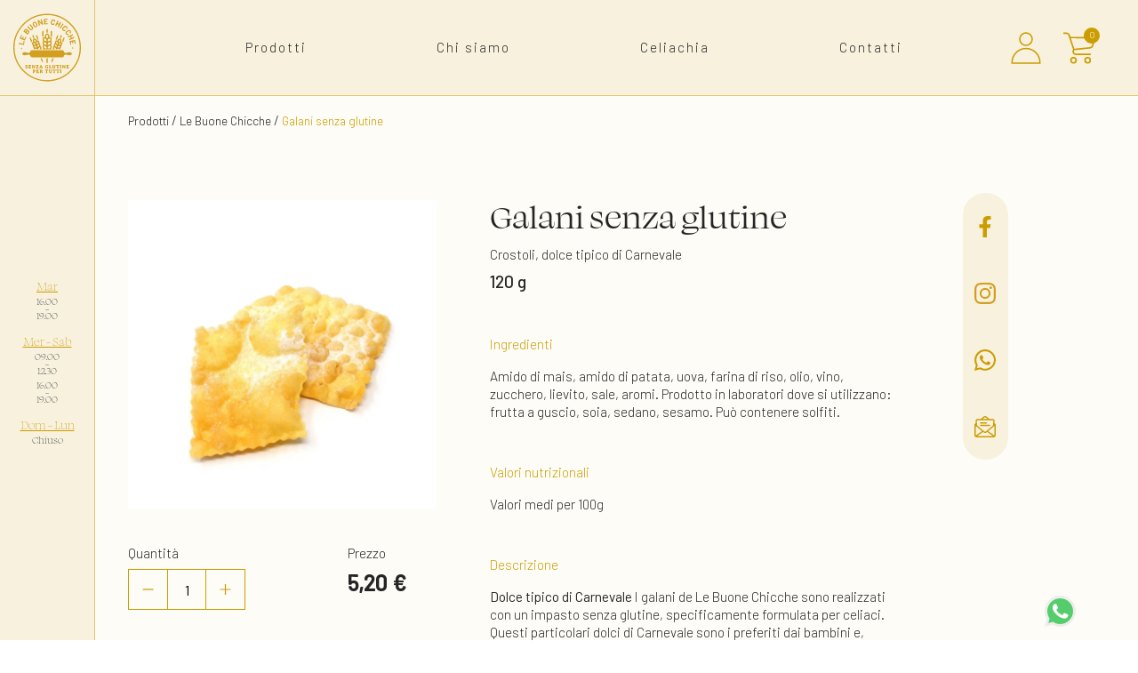

--- FILE ---
content_type: text/html; charset=UTF-8
request_url: https://www.lebuonechicche.it/it/prodotto/galani-senza-glutine
body_size: 25881
content:
<!DOCTYPE html>
<html lang="it">

<head>
    <meta charset="utf-8">
    <meta http-equiv="X-UA-Compatible" content="IE=edge">
    <meta name="viewport" content="width=device-width, initial-scale=1">

    <!-- CSRF Token -->
    <meta name="csrf-token" content="ArCiV2arYWgJElDimsuymHdNQdb04t28jy1WPTQx">
    <link rel="icon" type="image/x-icon" href="/images/favicon.png">

    <title>Galani senza glutine</title>
    <meta name="description" content="Dolce tipico di Carnevale I galani de Le Buone Chicche sono realizzati con un impasto senza glutine, specificamente formulata per celiaci. Questi particolari dolci di Carnevale&nbsp;sono i...">
    
    <meta property="og:url" content="https://www.lebuonechicche.it/it/prodotto/galani-senza-glutine">
    <meta property="og:title" content="Galani senza glutine">
    <meta property="og:description" content="Dolce tipico di Carnevale I galani de Le Buone Chicche sono realizzati con un impasto senza glutine, specificamente formulata per celiaci. Questi particolari dolci di Carnevale&nbsp;sono i preferiti dai bambini e, spesso e volentieri, anche degli adulti. Sono dolcetti fritti , zuccherati e golosissimi !&nbsp; Prodotto dolciario.">
    <meta property="og:type" content="website">
    <meta property="og:image" content="https://www.lebuonechicche.it//storage/2022/07/galani-senza-glutine-29_62cebc165f8bd.webp">
    <meta property="og:locale" content="it">
    
    <link rel="canonical" href="https://www.lebuonechicche.it/it/prodotto/galani-senza-glutine">
    
    <meta name="robots" content="all">
    
    <meta name="keywords" content="seo.home.keywords">
    
    <script type="text/javascript">
    const Ziggy = {"url":"https:\/\/www.lebuonechicche.it","port":null,"defaults":{},"routes":{"livewire.message":{"uri":"livewire\/message\/{name}","methods":["POST"]},"livewire.upload-file":{"uri":"livewire\/upload-file","methods":["POST"]},"livewire.preview-file":{"uri":"livewire\/preview-file\/{filename}","methods":["GET","HEAD"]},"blocks.index":{"uri":"laraberg\/blocks","methods":["GET","HEAD"]},"blocks.store":{"uri":"laraberg\/blocks","methods":["POST"]},"blocks.show":{"uri":"laraberg\/blocks\/{block}","methods":["GET","HEAD"]},"blocks.update":{"uri":"laraberg\/blocks\/{block}","methods":["PUT","PATCH"]},"blocks.destroy":{"uri":"laraberg\/blocks\/{block}","methods":["DELETE"]},"admin.dashboard":{"uri":"admin\/home","methods":["GET","HEAD"]},"admin.language":{"uri":"admin\/home\/{lang}","methods":["GET","HEAD"]},"admin.page-categories.index":{"uri":"admin\/page-categories","methods":["GET","HEAD"]},"admin.page-categories.store":{"uri":"admin\/page-categories","methods":["POST"]},"admin.page-categories.edit":{"uri":"admin\/page-categories\/{page_category}\/edit","methods":["GET","HEAD"]},"admin.page-categories.update":{"uri":"admin\/page-categories\/{page_category}","methods":["PUT","PATCH"]},"admin.page-categories.destroy":{"uri":"admin\/page-categories\/{page_category}","methods":["DELETE"]},"admin.page-categories.create":{"uri":"admin\/page-categories\/create\/{locale}\/{locale_group?}","methods":["GET","HEAD"]},"admin.pages.index":{"uri":"admin\/pages","methods":["GET","HEAD"]},"admin.pages.store":{"uri":"admin\/pages","methods":["POST"]},"admin.pages.edit":{"uri":"admin\/pages\/{page}\/edit","methods":["GET","HEAD"],"bindings":{"page":"id"}},"admin.pages.update":{"uri":"admin\/pages\/{page}","methods":["PUT","PATCH"],"bindings":{"page":"id"}},"admin.pages.destroy":{"uri":"admin\/pages\/{page}","methods":["DELETE"]},"admin.pages.create":{"uri":"admin\/pages\/create\/{locale}\/{locale_group?}","methods":["GET","HEAD"]},"admin.pages.clone":{"uri":"admin\/pages\/{id}\/clone","methods":["GET","HEAD"]},"admin.pages.subpages":{"uri":"admin\/pages\/{id}\/subpages","methods":["GET","HEAD"]},"admin.post-categories.index":{"uri":"admin\/post-categories","methods":["GET","HEAD"]},"admin.post-categories.store":{"uri":"admin\/post-categories","methods":["POST"]},"admin.post-categories.edit":{"uri":"admin\/post-categories\/{post_category}\/edit","methods":["GET","HEAD"]},"admin.post-categories.update":{"uri":"admin\/post-categories\/{post_category}","methods":["PUT","PATCH"]},"admin.post-categories.destroy":{"uri":"admin\/post-categories\/{post_category}","methods":["DELETE"]},"admin.post-categories.create":{"uri":"admin\/post-categories\/create\/{locale}\/{locale_group?}","methods":["GET","HEAD"]},"admin.":{"uri":"admin","methods":["GET","HEAD"]},"admin.posts.index":{"uri":"admin\/posts","methods":["GET","HEAD"]},"admin.posts.store":{"uri":"admin\/posts","methods":["POST"]},"admin.posts.edit":{"uri":"admin\/posts\/{post}\/edit","methods":["GET","HEAD"],"bindings":{"post":"id"}},"admin.posts.update":{"uri":"admin\/posts\/{post}","methods":["PUT","PATCH"],"bindings":{"post":"id"}},"admin.posts.destroy":{"uri":"admin\/posts\/{post}","methods":["DELETE"]},"admin.posts.create":{"uri":"admin\/posts\/create\/{locale}\/{locale_group?}","methods":["GET","HEAD"]},"admin.post.items":{"uri":"admin\/post-items\/{id}","methods":["GET","HEAD"]},"admin.post.add-item":{"uri":"admin\/post-items\/{id}","methods":["POST"]},"admin.post-item.edit":{"uri":"admin\/post-items\/{id}\/edit","methods":["GET","HEAD"]},"admin.post-item.update":{"uri":"admin\/post-items\/{id}","methods":["PUT"]},"admin.news-categories.index":{"uri":"admin\/news-categories","methods":["GET","HEAD"]},"admin.news-categories.store":{"uri":"admin\/news-categories","methods":["POST"]},"admin.news-categories.edit":{"uri":"admin\/news-categories\/{news_category}\/edit","methods":["GET","HEAD"]},"admin.news-categories.update":{"uri":"admin\/news-categories\/{news_category}","methods":["PUT","PATCH"]},"admin.news-categories.destroy":{"uri":"admin\/news-categories\/{news_category}","methods":["DELETE"]},"admin.news-categories.create":{"uri":"admin\/news-categories\/create\/{locale}\/{locale_group?}","methods":["GET","HEAD"]},"admin.news.index":{"uri":"admin\/news","methods":["GET","HEAD"]},"admin.news.store":{"uri":"admin\/news","methods":["POST"]},"admin.news.edit":{"uri":"admin\/news\/{news}\/edit","methods":["GET","HEAD"],"bindings":{"news":"id"}},"admin.news.update":{"uri":"admin\/news\/{news}","methods":["PUT","PATCH"],"bindings":{"news":"id"}},"admin.news.destroy":{"uri":"admin\/news\/{news}","methods":["DELETE"]},"admin.news.create":{"uri":"admin\/news\/create\/{locale}\/{locale_group?}","methods":["GET","HEAD"]},"admin.news.images":{"uri":"admin\/news\/{news}\/images","methods":["GET","HEAD"],"bindings":{"news":"id"}},"admin.news-attachments.index":{"uri":"admin\/news\/{news}\/attachments","methods":["GET","HEAD"],"bindings":{"news":"id"}},"admin.news-attachment.create":{"uri":"admin\/news\/{news}\/attachments\/create","methods":["GET","HEAD"],"bindings":{"news":"id"}},"admin.news-attachment.store":{"uri":"admin\/news\/{news}\/attachments\/store","methods":["POST"],"bindings":{"news":"id"}},"admin.news-attachment.edit":{"uri":"admin\/news\/{news}\/attachments\/{newsAttachment}\/edit","methods":["GET","HEAD"],"bindings":{"news":"id","newsAttachment":"id"}},"admin.news-attachment.update":{"uri":"admin\/news\/{news}\/attachments\/{newsAttachment}\/update","methods":["PUT"],"bindings":{"news":"id","newsAttachment":"id"}},"admin.faq-categories.index":{"uri":"admin\/faq-categories","methods":["GET","HEAD"]},"admin.faq-categories.store":{"uri":"admin\/faq-categories","methods":["POST"]},"admin.faq-categories.edit":{"uri":"admin\/faq-categories\/{faq_category}\/edit","methods":["GET","HEAD"]},"admin.faq-categories.update":{"uri":"admin\/faq-categories\/{faq_category}","methods":["PUT","PATCH"]},"admin.faq-categories.destroy":{"uri":"admin\/faq-categories\/{faq_category}","methods":["DELETE"]},"admin.faq-categories.create":{"uri":"admin\/faq-categories\/create\/{locale}\/{locale_group?}","methods":["GET","HEAD"]},"admin.faqs.index":{"uri":"admin\/faqs","methods":["GET","HEAD"]},"admin.faqs.store":{"uri":"admin\/faqs","methods":["POST"]},"admin.faqs.edit":{"uri":"admin\/faqs\/{faq}\/edit","methods":["GET","HEAD"],"bindings":{"faq":"id"}},"admin.faqs.update":{"uri":"admin\/faqs\/{faq}","methods":["PUT","PATCH"],"bindings":{"faq":"id"}},"admin.faqs.destroy":{"uri":"admin\/faqs\/{faq}","methods":["DELETE"]},"admin.faqs.create":{"uri":"admin\/faqs\/create\/{locale}\/{locale_group?}","methods":["GET","HEAD"]},"admin.faqs.clone":{"uri":"admin\/faqs\/{id}\/clone","methods":["GET","HEAD"]},"admin.sliders.index":{"uri":"admin\/sliders","methods":["GET","HEAD"]},"admin.sliders.create":{"uri":"admin\/sliders\/create","methods":["GET","HEAD"]},"admin.sliders.store":{"uri":"admin\/sliders","methods":["POST"]},"admin.sliders.edit":{"uri":"admin\/sliders\/{slider}\/edit","methods":["GET","HEAD"],"bindings":{"slider":"id"}},"admin.sliders.update":{"uri":"admin\/sliders\/{slider}","methods":["PUT","PATCH"],"bindings":{"slider":"id"}},"admin.sliders.destroy":{"uri":"admin\/sliders\/{slider}","methods":["DELETE"]},"admin.sliders.new-slides":{"uri":"admin\/sliders\/new-slide\/{slider}\/{locale}","methods":["GET","HEAD"],"bindings":{"slider":"id"}},"admin.sliders.store-slides":{"uri":"admin\/sliders\/add-slide","methods":["POST"]},"admin.slider.edit-slide":{"uri":"admin\/slides\/{slide}\/edit\/{locale?}","methods":["GET","HEAD"],"bindings":{"slide":"id"}},"admin.slides.update":{"uri":"admin\/slides\/{slide}\/{locale?}","methods":["PUT"],"bindings":{"slide":"id"}},"admin.gallery-categories.index":{"uri":"admin\/gallery-categories","methods":["GET","HEAD"]},"admin.gallery-categories.create":{"uri":"admin\/gallery-categories\/create","methods":["GET","HEAD"]},"admin.gallery-categories.store":{"uri":"admin\/gallery-categories","methods":["POST"]},"admin.gallery-categories.edit":{"uri":"admin\/gallery-categories\/{gallery_category}\/edit","methods":["GET","HEAD"]},"admin.gallery-categories.update":{"uri":"admin\/gallery-categories\/{gallery_category}","methods":["PUT","PATCH"]},"admin.gallery-categories.destroy":{"uri":"admin\/gallery-categories\/{gallery_category}","methods":["DELETE"]},"admin.galleries.index":{"uri":"admin\/galleries","methods":["GET","HEAD"]},"admin.galleries.create":{"uri":"admin\/galleries\/create","methods":["GET","HEAD"]},"admin.galleries.store":{"uri":"admin\/galleries","methods":["POST"]},"admin.galleries.edit":{"uri":"admin\/galleries\/{gallery}\/edit","methods":["GET","HEAD"],"bindings":{"gallery":"id"}},"admin.galleries.update":{"uri":"admin\/galleries\/{gallery}","methods":["PUT","PATCH"],"bindings":{"gallery":"id"}},"admin.galleries.destroy":{"uri":"admin\/galleries\/{gallery}","methods":["DELETE"]},"admin.gallery.clone":{"uri":"admin\/galleries\/{id}\/clone","methods":["GET","HEAD"]},"admin.gallery_media.add":{"uri":"admin\/gallery-media\/{id}\/add-media\/{type}","methods":["GET","HEAD"]},"admin.gallery_media.store":{"uri":"admin\/gallery-media\/add-media","methods":["POST"]},"admin.gallery_media.clone":{"uri":"admin\/gallery-media\/{id}\/clone","methods":["GET","HEAD"]},"admin.gallery_media.edit":{"uri":"admin\/gallery-media\/{id}\/edit","methods":["GET","HEAD"]},"admin.gallery_media.update":{"uri":"admin\/gallery-media\/{id}","methods":["PUT"]},"admin.gallery_media.delete":{"uri":"admin\/gallery-media\/{id}","methods":["DELETE"]},"admin.settings.edit":{"uri":"admin\/settings\/edit","methods":["GET","HEAD"]},"admin.settings.update":{"uri":"admin\/settings\/update\/{branding_id}\/{seo_id}","methods":["PUT"]},"admin.contact-settings.edit":{"uri":"admin\/contact-settings\/edit","methods":["GET","HEAD"]},"admin.contact-settings.update":{"uri":"admin\/contact-settings\/{id}","methods":["PUT"]},"admin.ecommerce-settings.edit":{"uri":"admin\/ecommerce-settings\/edit","methods":["GET","HEAD"]},"admin.ecommerce-settings.update":{"uri":"admin\/ecommerce-settings\/{id}","methods":["POST"]},"admin.ecommerce-countries.update":{"uri":"admin\/ecommerce-countries\/update","methods":["POST"]},"admin.redirections.index":{"uri":"admin\/redirections","methods":["GET","HEAD"]},"admin.redirections.create":{"uri":"admin\/redirections\/create","methods":["GET","HEAD"]},"admin.redirections.store":{"uri":"admin\/redirections","methods":["POST"]},"admin.redirections.edit":{"uri":"admin\/redirections\/{redirection}\/edit","methods":["GET","HEAD"],"bindings":{"redirection":"id"}},"admin.redirections.update":{"uri":"admin\/redirections\/{redirection}","methods":["PUT","PATCH"],"bindings":{"redirection":"id"}},"admin.redirections.destroy":{"uri":"admin\/redirections\/{redirection}","methods":["DELETE"]},"admin.contacts.index":{"uri":"admin\/contacts","methods":["GET","HEAD"]},"admin.contacts.show":{"uri":"admin\/contacts\/{contact}","methods":["GET","HEAD"],"bindings":{"contact":"id"}},"admin.brands.index":{"uri":"admin\/brands","methods":["GET","HEAD"]},"admin.brands.store":{"uri":"admin\/brands","methods":["POST"]},"admin.brands.update":{"uri":"admin\/brands\/{brand}","methods":["PUT","PATCH"],"bindings":{"brand":"id"}},"admin.brands.destroy":{"uri":"admin\/brands\/{brand}","methods":["DELETE"]},"admin.brands.create":{"uri":"admin\/brands\/create\/{locale}","methods":["GET","HEAD"]},"admin.brands.edit":{"uri":"admin\/brands\/{brand}\/edit\/{locale}","methods":["GET","HEAD"],"bindings":{"brand":"id"}},"admin.families.index":{"uri":"admin\/families","methods":["GET","HEAD"]},"admin.families.store":{"uri":"admin\/families","methods":["POST"]},"admin.families.update":{"uri":"admin\/families\/{family}","methods":["PUT","PATCH"],"bindings":{"family":"id"}},"admin.families.destroy":{"uri":"admin\/families\/{family}","methods":["DELETE"]},"admin.families.create":{"uri":"admin\/families\/create\/{locale}","methods":["GET","HEAD"]},"admin.families.edit":{"uri":"admin\/families\/{family}\/edit\/{locale}","methods":["GET","HEAD"],"bindings":{"family":"id"}},"admin.categories.index":{"uri":"admin\/categories\/{family_id}","methods":["GET","HEAD"]},"admin.categories.create":{"uri":"admin\/categories\/{family_id}\/create\/{locale}","methods":["GET","HEAD"]},"admin.categories.store":{"uri":"admin\/categories\/store\/{family_id}","methods":["POST"]},"admin.categories.edit":{"uri":"admin\/categories\/{category}\/edit\/{family_id}\/{locale}","methods":["GET","HEAD"],"bindings":{"category":"id"}},"admin.categories.update":{"uri":"admin\/categories\/{category}\/update\/{family_id}","methods":["PUT"],"bindings":{"category":"id"}},"admin.categories.clone":{"uri":"admin\/categories\/{id}\/clone","methods":["GET","HEAD"]},"admin.subcategories.index":{"uri":"admin\/subcategories\/{category_id}","methods":["GET","HEAD"]},"admin.subcategories.create":{"uri":"admin\/subcategories\/{category_id}\/create\/{locale}","methods":["GET","HEAD"]},"admin.subcategories.store":{"uri":"admin\/subcategories\/store\/{category_id}","methods":["POST"]},"admin.subcategories.edit":{"uri":"admin\/subcategories\/{subcategory}\/edit\/{category_id}\/{locale}","methods":["GET","HEAD"],"bindings":{"subcategory":"id"}},"admin.subcategories.update":{"uri":"admin\/subcategories\/{subcategory}\/update\/{category_id}","methods":["PUT"],"bindings":{"subcategory":"id"}},"admin.subcategories.clone":{"uri":"admin\/subcategories\/{id}\/clone","methods":["GET","HEAD"]},"admin.items.index":{"uri":"admin\/items","methods":["GET","HEAD"]},"admin.items.store":{"uri":"admin\/items","methods":["POST"]},"admin.items.update":{"uri":"admin\/items\/{item}","methods":["PUT","PATCH"],"bindings":{"item":"id"}},"admin.items.destroy":{"uri":"admin\/items\/{item}","methods":["DELETE"]},"admin.items.create":{"uri":"admin\/items\/create\/{locale}","methods":["GET","HEAD"]},"admin.items.edit":{"uri":"admin\/items\/{item}\/edit\/{locale}","methods":["GET","HEAD"],"bindings":{"item":"id"}},"admin.items.clone":{"uri":"admin\/items\/{item}\/clone","methods":["GET","HEAD"]},"admin.items.related":{"uri":"admin\/items\/{item}\/related","methods":["GET","HEAD"]},"admin.items.related-store":{"uri":"admin\/items\/{item}\/related\/store","methods":["POST"]},"admin.items.related-remove":{"uri":"admin\/items\/{item_id}\/remove-related\/{related_id}","methods":["GET","HEAD"]},"admin.item.variants":{"uri":"admin\/items\/{item}\/variants","methods":["GET","HEAD"]},"admin.items.variants-store":{"uri":"admin\/items\/{item}\/variants\/store","methods":["POST"]},"admin.item-techs.index":{"uri":"admin\/items\/{item}\/techs","methods":["GET","HEAD"],"bindings":{"item":"id"}},"admin.item-tech.create":{"uri":"admin\/items\/{item}\/techs\/create","methods":["GET","HEAD"],"bindings":{"item":"id"}},"admin.item-tech.store":{"uri":"admin\/items\/{item}\/techs\/store","methods":["POST"],"bindings":{"item":"id"}},"admin.item-tech.edit":{"uri":"admin\/items\/{item}\/techs\/{itemTech}\/edit","methods":["GET","HEAD"],"bindings":{"item":"id","itemTech":"id"}},"admin.item-tech.update":{"uri":"admin\/items\/{item}\/techs\/{itemTech}\/update","methods":["PUT"],"bindings":{"item":"id","itemTech":"id"}},"admin.item-attachments.index":{"uri":"admin\/items\/{item}\/attachments","methods":["GET","HEAD"],"bindings":{"item":"id"}},"admin.item-attachment.create":{"uri":"admin\/items\/{item}\/attachments\/create","methods":["GET","HEAD"],"bindings":{"item":"id"}},"admin.item-attachment.store":{"uri":"admin\/items\/{item}\/attachments\/store","methods":["POST"],"bindings":{"item":"id"}},"admin.item-attachment.edit":{"uri":"admin\/items\/{item}\/attachments\/{itemAttachment}\/edit","methods":["GET","HEAD"],"bindings":{"item":"id","itemAttachment":"id"}},"admin.item-attachment.update":{"uri":"admin\/items\/{item}\/attachments\/{itemAttachment}\/update","methods":["PUT"],"bindings":{"item":"id","itemAttachment":"id"}},"admin.items.images":{"uri":"admin\/items\/{item}\/images","methods":["GET","HEAD"]},"admin.packaging-types.index":{"uri":"admin\/packaging-types","methods":["GET","HEAD"]},"admin.packaging-types.create":{"uri":"admin\/packaging-types\/create","methods":["GET","HEAD"]},"admin.packaging-types.store":{"uri":"admin\/packaging-types","methods":["POST"]},"admin.packaging-types.edit":{"uri":"admin\/packaging-types\/{packaging_type}\/edit","methods":["GET","HEAD"]},"admin.packaging-types.update":{"uri":"admin\/packaging-types\/{packaging_type}","methods":["PUT","PATCH"]},"admin.packaging-types.destroy":{"uri":"admin\/packaging-types\/{packaging_type}","methods":["DELETE"]},"admin.coupons.index":{"uri":"admin\/coupons","methods":["GET","HEAD"]},"admin.coupons.create":{"uri":"admin\/coupons\/create","methods":["GET","HEAD"]},"admin.coupons.store":{"uri":"admin\/coupons","methods":["POST"]},"admin.coupons.edit":{"uri":"admin\/coupons\/{coupon}\/edit","methods":["GET","HEAD"],"bindings":{"coupon":"id"}},"admin.coupons.update":{"uri":"admin\/coupons\/{coupon}","methods":["PUT","PATCH"],"bindings":{"coupon":"id"}},"admin.coupons.destroy":{"uri":"admin\/coupons\/{coupon}","methods":["DELETE"],"bindings":{"coupon":"id"}},"admin.coupons.applications":{"uri":"admin\/coupons\/{coupon}\/applications","methods":["GET","HEAD"],"bindings":{"coupon":"id"}},"admin.coupons.applicationadd":{"uri":"admin\/coupons\/{coupon}\/applicationadd","methods":["GET","HEAD"],"bindings":{"coupon":"id"}},"admin.coupons.applicationedit":{"uri":"admin\/coupons\/{coupon}\/applicationedit\/{application}","methods":["GET","HEAD"],"bindings":{"coupon":"id","application":"id"}},"admin.coupons.applicationstore":{"uri":"admin\/coupons\/{coupon}\/applicationstore","methods":["POST"],"bindings":{"coupon":"id"}},"admin.coupons.applicationupdate":{"uri":"admin\/coupons\/{coupon}\/applicationstore\/{application}","methods":["PUT"],"bindings":{"coupon":"id","application":"id"}},"admin.banners.index":{"uri":"admin\/banners","methods":["GET","HEAD"]},"admin.banners.create":{"uri":"admin\/banners\/create","methods":["GET","HEAD"]},"admin.banners.store":{"uri":"admin\/banners","methods":["POST"]},"admin.banners.edit":{"uri":"admin\/banners\/{banner}\/edit","methods":["GET","HEAD"]},"admin.banners.update":{"uri":"admin\/banners\/{banner}","methods":["PUT","PATCH"]},"admin.banners.destroy":{"uri":"admin\/banners\/{banner}","methods":["DELETE"]},"admin.banners.items":{"uri":"admin\/banners\/{banner}","methods":["GET","HEAD"],"bindings":{"banner":"id"}},"admin.banners.create-item":{"uri":"admin\/banners\/{banner}\/create-item","methods":["GET","HEAD"],"bindings":{"banner":"id"}},"admin.banners.edit-item":{"uri":"admin\/banners\/{bannertext}\/edit-item","methods":["GET","HEAD"]},"admin.banners.store-item":{"uri":"admin\/banners\/{banner}\/store-item","methods":["POST"],"bindings":{"banner":"id"}},"admin.banners.update-item":{"uri":"admin\/banners\/{banner}\/store-item\/{bannertext}","methods":["PUT"],"bindings":{"banner":"id"}},"admin.medias.index":{"uri":"admin\/medias","methods":["GET","HEAD"]},"admin.medias.create":{"uri":"admin\/medias\/create","methods":["GET","HEAD"]},"admin.medias.store":{"uri":"admin\/medias","methods":["POST"]},"admin.medias.edit":{"uri":"admin\/medias\/{media}\/edit","methods":["GET","HEAD"],"bindings":{"media":"id"}},"admin.medias.update":{"uri":"admin\/medias\/{media}","methods":["PUT","PATCH"],"bindings":{"media":"id"}},"admin.medias.destroy":{"uri":"admin\/medias\/{media}","methods":["DELETE"],"bindings":{"media":"id"}},"admin.orders.index":{"uri":"admin\/orders","methods":["GET","HEAD"]},"admin.orders.create":{"uri":"admin\/orders\/create","methods":["GET","HEAD"]},"admin.orders.store":{"uri":"admin\/orders","methods":["POST"]},"admin.orders.show":{"uri":"admin\/orders\/{order}","methods":["GET","HEAD"],"bindings":{"order":"id"}},"admin.orders.edit":{"uri":"admin\/orders\/{order}\/edit","methods":["GET","HEAD"]},"admin.orders.update":{"uri":"admin\/orders\/{order}","methods":["PUT","PATCH"]},"admin.orders.destroy":{"uri":"admin\/orders\/{order}","methods":["DELETE"]},"admin.users.index":{"uri":"admin\/users","methods":["GET","HEAD"]},"admin.users.create":{"uri":"admin\/users\/create","methods":["GET","HEAD"]},"admin.users.store":{"uri":"admin\/users","methods":["POST"]},"admin.users.show":{"uri":"admin\/users\/{user}","methods":["GET","HEAD"]},"admin.users.edit":{"uri":"admin\/users\/{user}\/edit","methods":["GET","HEAD"],"bindings":{"user":"id"}},"admin.users.update":{"uri":"admin\/users\/{user}","methods":["PUT","PATCH"],"bindings":{"user":"id"}},"admin.users.destroy":{"uri":"admin\/users\/{user}","methods":["DELETE"]},"admin.nations.index":{"uri":"admin\/nations","methods":["GET","HEAD"]},"admin.nations.create":{"uri":"admin\/nations\/create","methods":["GET","HEAD"]},"admin.nations.store":{"uri":"admin\/nations","methods":["POST"]},"admin.nations.edit":{"uri":"admin\/nations\/{nation}\/edit","methods":["GET","HEAD"],"bindings":{"nation":"id"}},"admin.nations.update":{"uri":"admin\/nations\/{nation}","methods":["PUT","PATCH"],"bindings":{"nation":"id"}},"admin.nations.destroy":{"uri":"admin\/nations\/{nation}","methods":["DELETE"]},"admin.variant-types.index":{"uri":"admin\/variant-types","methods":["GET","HEAD"]},"admin.variant-types.store":{"uri":"admin\/variant-types","methods":["POST"]},"admin.variant-types.update":{"uri":"admin\/variant-types\/{variant_type}","methods":["PUT","PATCH"]},"admin.variant-types.destroy":{"uri":"admin\/variant-types\/{variant_type}","methods":["DELETE"]},"admin.variant-types.create":{"uri":"admin\/variant-types\/create\/{locale}","methods":["GET","HEAD"]},"admin.variant-types.edit":{"uri":"admin\/variant-types\/{variant_type}\/edit\/{locale}","methods":["GET","HEAD"]},"admin.variants.index":{"uri":"admin\/variants\/{variant_type_id}","methods":["GET","HEAD"]},"admin.variants.create":{"uri":"admin\/variants\/{variant_type_id}\/create\/{locale}","methods":["GET","HEAD"]},"admin.variants.store":{"uri":"admin\/variants\/store\/{variant_type_id}","methods":["POST"]},"admin.variants.edit":{"uri":"admin\/variants\/{variant}\/edit\/{variant_type_id}\/{locale}","methods":["GET","HEAD"],"bindings":{"variant":"id"}},"admin.variants.update":{"uri":"admin\/variants\/{variant}\/update\/{variant_type_id}","methods":["PUT"],"bindings":{"variant":"id"}},"admin.login":{"uri":"admin\/login","methods":["GET","HEAD"]},"admin.do.login":{"uri":"admin\/login","methods":["POST"]},"admin.admin.logout":{"uri":"admin\/logout","methods":["GET","HEAD"]},"admin.password.reset":{"uri":"admin\/password\/reset\/{token}","methods":["GET","HEAD"]},"admin.password.update":{"uri":"admin\/password\/reset","methods":["POST"]},"admin.password.request":{"uri":"admin\/password\/reset","methods":["GET","HEAD"]},"admin.password.email":{"uri":"admin\/password\/email","methods":["POST"]},"admin-api.pages.index":{"uri":"admin-api\/pages","methods":["GET","HEAD"]},"admin-api.pages.update-state":{"uri":"admin-api\/pages\/{id}\/status","methods":["PUT"]},"admin-api.pages.delete":{"uri":"admin-api\/pages\/{id}","methods":["DELETE"]},"admin-api.pages.attachment-delete":{"uri":"admin-api\/page-attachment\/{id}","methods":["DELETE"]},"admin-api.pages.img-delete":{"uri":"admin-api\/page-image\/{id}","methods":["PUT"]},"admin-api.page-categories.index":{"uri":"admin-api\/page-categories","methods":["GET","HEAD"]},"admin-api.page-categories.store":{"uri":"admin-api\/page-categories","methods":["POST"]},"admin-api.page-categories.reorder":{"uri":"admin-api\/page-categories\/reorder","methods":["POST"]},"admin-api.page-categories.delete":{"uri":"admin-api\/page-categories\/{id}","methods":["DELETE"]},"admin-api.posts.index":{"uri":"admin-api\/posts","methods":["GET","HEAD"]},"admin-api.posts.show":{"uri":"admin-api\/posts\/{id}","methods":["GET","HEAD"]},"admin-api.posts.update-state":{"uri":"admin-api\/posts\/{id}\/status","methods":["PUT"]},"admin-api.posts.delete":{"uri":"admin-api\/posts\/{id}","methods":["DELETE"]},"admin-api.posts.attachment-delete":{"uri":"admin-api\/post-attachment\/{id}","methods":["DELETE"]},"admin-api.posts.img-delete":{"uri":"admin-api\/post-image\/{id}","methods":["PUT"]},"admin-api.posts.reorder":{"uri":"admin-api\/posts\/reorder","methods":["POST"]},"admin-api.posts.remove-related":{"uri":"admin-api\/posts\/remove-related\/{id}","methods":["POST"]},"admin-api.posts.add-related":{"uri":"admin-api\/posts\/add-related\/{id}","methods":["POST"]},"admin-api.post-item.delete":{"uri":"admin-api\/post-item\/{id}","methods":["DELETE"]},"admin-api.post-item.reorder":{"uri":"admin-api\/post-item\/reorder","methods":["POST"]},"admin-api.post-categories.index":{"uri":"admin-api\/post-categories","methods":["GET","HEAD"]},"admin-api.post-categories.store":{"uri":"admin-api\/post-categories","methods":["POST"]},"admin-api.post-categories.reorder":{"uri":"admin-api\/post-categories\/reorder","methods":["POST"]},"admin-api.post-categories.delete":{"uri":"admin-api\/post-categories\/{id}","methods":["DELETE"]},"admin-api.events.index":{"uri":"admin-api\/events","methods":["GET","HEAD"]},"admin-api.events.update-state":{"uri":"admin-api\/events\/{id}\/status","methods":["PUT"]},"admin-api.events.delete":{"uri":"admin-api\/events\/{id}","methods":["DELETE"]},"admin-api.events.attachment-delete":{"uri":"admin-api\/event-attachment\/{id}","methods":["DELETE"]},"admin-api.events.img-delete":{"uri":"admin-api\/events-image\/{id}","methods":["PUT"]},"admin-api.event-categories.index":{"uri":"admin-api\/event-categories","methods":["GET","HEAD"]},"admin-api.event-categories.reorder":{"uri":"admin-api\/event-categories\/reorder","methods":["POST"]},"admin-api.event-categories.delete":{"uri":"admin-api\/event-categories\/{id}","methods":["DELETE"]},"admin-api.news.index":{"uri":"admin-api\/news","methods":["GET","HEAD"]},"admin-api.news.show":{"uri":"admin-api\/news\/{id}","methods":["GET","HEAD"]},"admin-api.news.update-state":{"uri":"admin-api\/news\/{id}\/status","methods":["PUT"]},"admin-api.news.delete":{"uri":"admin-api\/news\/{id}","methods":["DELETE"]},"admin-api.news.attachment-delete":{"uri":"admin-api\/news-attachment\/{id}","methods":["DELETE"]},"admin-api.news.img-delete":{"uri":"admin-api\/news-image\/{id}","methods":["PUT"]},"admin-api.news.remove-image":{"uri":"admin-api\/news\/remove-image\/{id}","methods":["POST"]},"admin-api.news.add-image":{"uri":"admin-api\/news\/add-image\/{id}","methods":["POST"]},"admin-api.news.images-reorder":{"uri":"admin-api\/news\/images-reorder\/{id}","methods":["POST"]},"admin-api.news-categories.index":{"uri":"admin-api\/news-categories","methods":["GET","HEAD"]},"admin-api.news-categories.store":{"uri":"admin-api\/news-categories","methods":["POST"]},"admin-api.news-categories.reorder":{"uri":"admin-api\/news-categories\/reorder","methods":["POST"]},"admin-api.news-categories.delete":{"uri":"admin-api\/news-categories\/{id}","methods":["DELETE"]},"admin-api.faqs.index":{"uri":"admin-api\/faqs","methods":["GET","HEAD"]},"admin-api.faqs.upadte-state":{"uri":"admin-api\/faqs\/{id}\/status","methods":["PUT"]},"admin-api.faqs.delete":{"uri":"admin-api\/faqs\/{id}","methods":["DELETE"]},"admin-api.faq-categories.index":{"uri":"admin-api\/faq-categories","methods":["GET","HEAD"]},"admin-api.faq-categories.store":{"uri":"admin-api\/faq-categories","methods":["POST"]},"admin-api.faq-categories.reorder":{"uri":"admin-api\/faq-categories\/reorder","methods":["POST"]},"admin-api.faq-categories.delete":{"uri":"admin-api\/faq-categories\/{id}","methods":["DELETE"]},"admin-api.gallery-categories.index":{"uri":"admin-api\/gallery-categories","methods":["GET","HEAD"]},"admin-api.gallery-categories.store":{"uri":"admin-api\/gallery-categories","methods":["POST"]},"admin-api.gallery-categories.reorder":{"uri":"admin-api\/gallery-categories\/reorder","methods":["POST"]},"admin-api.gallery-categories.delete":{"uri":"admin-api\/gallery-categories\/{id}","methods":["DELETE"]},"admin-api.galleries.index":{"uri":"admin-api\/galleries","methods":["GET","HEAD"]},"admin-api.galleries.update-state":{"uri":"admin-api\/galleries\/{id}\/status","methods":["PUT"]},"admin-api.galleries.delete":{"uri":"admin-api\/galleries\/{id}","methods":["DELETE"]},"admin-api.galleries.img-delete":{"uri":"admin-api\/galleries-image\/{id}","methods":["PUT"]},"admin-api.galleries-medias.index":{"uri":"admin-api\/galleries\/{gallery_id}\/medias","methods":["GET","HEAD"]},"admin-api.galleries-medias.reorder":{"uri":"admin-api\/galleries\/{parent_id}\/reorder","methods":["POST"]},"admin-api.galleries-medias.delete":{"uri":"admin-api\/galleries\/media\/{id}","methods":["DELETE"]},"admin-api.galleries-medias.img-delete":{"uri":"admin-api\/galleries\/media-image\/{id}","methods":["PUT"]},"admin-api.sliders.index":{"uri":"admin-api\/sliders","methods":["GET","HEAD"]},"admin-api.sliders.reorder":{"uri":"admin-api\/sliders\/reorder","methods":["POST"]},"admin-api.sliders.update":{"uri":"admin-api\/sliders\/{id}","methods":["PUT"]},"admin-api.sliders.delete":{"uri":"admin-api\/sliders\/{id}","methods":["DELETE"]},"admin-api.sliders.update-state":{"uri":"admin-api\/sliders\/{id}\/status","methods":["PUT"]},"admin-api.sliders-slides.index":{"uri":"admin-api\/sliders\/{slider_id}\/slides","methods":["GET","HEAD"]},"admin-api.sliders-slides.reorder":{"uri":"admin-api\/sliders\/{parent_id}\/reorder","methods":["POST"]},"admin-api.sliders-slides.delete":{"uri":"admin-api\/sliders\/slide\/{id}","methods":["DELETE"]},"admin-api.slides.img-delete":{"uri":"admin-api\/slide-image\/{id}","methods":["PUT"]},"admin-api.slides.update-state":{"uri":"admin-api\/slides\/{id}\/status","methods":["PUT"]},"admin-api.forms.index":{"uri":"admin-api\/forms","methods":["GET","HEAD"]},"admin-api.forms.delete":{"uri":"admin-api\/forms\/{id}","methods":["DELETE"]},"admin-api.forms.show":{"uri":"admin-api\/forms\/{id}","methods":["GET","HEAD"]},"admin-api.forms.save":{"uri":"admin-api\/forms","methods":["POST"]},"admin-api.landing-pages.index":{"uri":"admin-api\/landing-pages","methods":["GET","HEAD"]},"admin-api.landing-pages.update-state":{"uri":"admin-api\/landing-pages\/{id}\/status","methods":["PUT"]},"admin-api.landing-pages.delete":{"uri":"admin-api\/landing-pages\/{id}","methods":["DELETE"]},"admin-api.landing-pages.img-delete":{"uri":"admin-api\/landing-page-image\/{id}","methods":["PUT"]},"admin-api.menus.resources":{"uri":"admin-api\/menus\/resources","methods":["GET","HEAD"]},"admin-api.menus.index":{"uri":"admin-api\/menus\/{menu_id}","methods":["GET","HEAD"]},"admin-api.menus.delete":{"uri":"admin-api\/menus\/{id}","methods":["DELETE"]},"admin-api.menus.save":{"uri":"admin-api\/menus","methods":["POST"]},"admin-api.menus.update":{"uri":"admin-api\/menus\/{id}","methods":["PUT"]},"admin-api.banners.update-state":{"uri":"admin-api\/banners\/{id}\/status","methods":["PUT"]},"admin-api.banneritem.update-state":{"uri":"admin-api\/banneritem\/{id}\/status","methods":["PUT"]},"admin-api.banneritem.delete":{"uri":"admin-api\/banneritem\/{id}","methods":["DELETE"]},"admin-api.redirections.index":{"uri":"admin-api\/redirections","methods":["GET","HEAD"]},"admin-api.redirections.delete":{"uri":"admin-api\/redirections\/{id}","methods":["DELETE"]},"admin-api.redirections.reorder":{"uri":"admin-api\/redirections\/reorder","methods":["POST"]},"admin-api.contacts.delete":{"uri":"admin-api\/contacts\/{id}","methods":["DELETE"]},"admin-api.social-settings.create":{"uri":"admin-api\/social-settings","methods":["POST"]},"admin-api.social-settings.delete":{"uri":"admin-api\/social-settings\/{id}","methods":["DELETE"]},"admin-api.ecommerce-settings.delete":{"uri":"admin-api\/ecommerce-settings\/{id}","methods":["DELETE"]},"admin-api.ecommerce-countries.delete":{"uri":"admin-api\/ecommerce-countries\/{id}","methods":["DELETE"]},"admin-api.brands.index":{"uri":"admin-api\/brands","methods":["GET","HEAD"]},"admin-api.brands.update-state":{"uri":"admin-api\/brands\/{id}\/status","methods":["PUT"]},"admin-api.brands.reorder":{"uri":"admin-api\/brands\/reorder","methods":["POST"]},"admin-api.brands.img-delete":{"uri":"admin-api\/brand-image\/{id}","methods":["PUT"]},"admin-api.brands.delete":{"uri":"admin-api\/brands\/{id}","methods":["DELETE"]},"admin-api.families.index":{"uri":"admin-api\/families","methods":["GET","HEAD"]},"admin-api.families.update-state":{"uri":"admin-api\/families\/{id}\/status","methods":["PUT"]},"admin-api.families.reorder":{"uri":"admin-api\/families\/reorder","methods":["POST"]},"admin-api.families.img-delete":{"uri":"admin-api\/family-image\/{id}","methods":["PUT"]},"admin-api.families.delete":{"uri":"admin-api\/families\/{id}","methods":["DELETE"]},"admin-api.packaging-types.index":{"uri":"admin-api\/packaging-types","methods":["GET","HEAD"]},"admin-api.packaging-types.reorder":{"uri":"admin-api\/packaging-types\/reorder","methods":["POST"]},"admin-api.packaging-types.delete":{"uri":"admin-api\/packaging-types\/{id}","methods":["DELETE"]},"admin-api.categories.index":{"uri":"admin-api\/categories","methods":["GET","HEAD"]},"admin-api.categories.update-state":{"uri":"admin-api\/categories\/{id}\/status","methods":["PUT"]},"admin-api.categories.reorder":{"uri":"admin-api\/categories\/reorder","methods":["POST"]},"admin-api.categories.img-delete":{"uri":"admin-api\/category-image\/{id}","methods":["PUT"]},"admin-api.categories.delete":{"uri":"admin-api\/categories\/{id}","methods":["DELETE"]},"admin-api.subcategories.index":{"uri":"admin-api\/subcategories","methods":["GET","HEAD"]},"admin-api.subcategories.update-state":{"uri":"admin-api\/subcategories\/{id}\/status","methods":["PUT"]},"admin-api.subcategories.reorder":{"uri":"admin-api\/subcategories\/reorder","methods":["POST"]},"admin-api.subcategories.img-delete":{"uri":"admin-api\/subcategory-image\/{id}","methods":["PUT"]},"admin-api.subcategories.delete":{"uri":"admin-api\/subcategories\/{id}","methods":["DELETE"]},"admin-api.items.index":{"uri":"admin-api\/items","methods":["GET","HEAD"]},"admin-api.items.show":{"uri":"admin-api\/items\/{id}","methods":["GET","HEAD"]},"admin-api.items.reorder":{"uri":"admin-api\/items\/reorder","methods":["POST"]},"admin-api.items.delete":{"uri":"admin-api\/items\/{id}","methods":["DELETE"]},"admin-api.items.update-state":{"uri":"admin-api\/items\/{id}\/status","methods":["PUT"]},"admin-api.items.remove-related":{"uri":"admin-api\/items\/remove-related\/{id}","methods":["POST"]},"admin-api.items.add-related":{"uri":"admin-api\/items\/add-related\/{id}","methods":["POST"]},"admin-api.items.remove-image":{"uri":"admin-api\/items\/remove-image\/{id}","methods":["POST"]},"admin-api.items.add-image":{"uri":"admin-api\/items\/add-image\/{id}","methods":["POST"]},"admin-api.items.images-reorder":{"uri":"admin-api\/items\/images-reorder\/{id}","methods":["POST"]},"admin-api.items.add-color":{"uri":"admin-api\/items\/add-color\/{id}","methods":["POST"]},"admin-api.items.remove-color":{"uri":"admin-api\/items\/remove-color\/{id}","methods":["POST"]},"admin-api.item-techs.delete":{"uri":"admin-api\/item-techs\/{id}","methods":["DELETE"]},"admin-api.items.img-delete":{"uri":"admin-api\/item-image\/{id}","methods":["PUT"]},"admin-api.item-attachments.delete":{"uri":"admin-api\/item-attachments\/{id}","methods":["DELETE"]},"admin-api.item-variant.delete":{"uri":"admin-api\/item\/{item_id}\/variant\/{variant_id}\/delete","methods":["DELETE"]},"admin-api.news-attachments.delete":{"uri":"admin-api\/news-attachments\/{id}","methods":["DELETE"]},"admin-api.coupons.index":{"uri":"admin-api\/coupons","methods":["GET","HEAD"]},"admin-api.coupons.delete":{"uri":"admin-api\/coupons\/{id}","methods":["DELETE"]},"admin-api.coupons.update-state":{"uri":"admin-api\/coupons\/{id}\/status","methods":["PUT"]},"admin-api.orders.index":{"uri":"admin-api\/orders","methods":["GET","HEAD"]},"admin-api.users.index":{"uri":"admin-api\/users","methods":["GET","HEAD"]},"admin-api.users.delete":{"uri":"admin-api\/users\/{id}","methods":["DELETE"]},"admin-api.users.update-state":{"uri":"admin-api\/users\/{id}\/status","methods":["PUT"]},"admin-api.variant-types.update-state":{"uri":"admin-api\/variant-types\/{id}\/status","methods":["PUT"]},"admin-api.variant-types.delete":{"uri":"admin-api\/variant-types\/{id}","methods":["DELETE"]},"admin-api.variants.update-state":{"uri":"admin-api\/variants\/{id}\/status","methods":["PUT"]},"admin-api.variants.delete":{"uri":"admin-api\/variants\/{id}","methods":["DELETE"]},"admin-api.nations.update-state":{"uri":"admin-api\/nations\/{id}\/status","methods":["PUT"]},"contact":{"uri":"api\/contact","methods":["POST"]},"address.edit":{"uri":"api\/edit-address","methods":["POST"]},"address.add":{"uri":"api\/add-address","methods":["POST"]},"homepage":{"uri":"it","methods":["GET","HEAD"]},"login":{"uri":"it\/login","methods":["GET","HEAD"]},"logout":{"uri":"it\/logout","methods":["POST"]},"register":{"uri":"it\/register","methods":["GET","HEAD"]},"password.request":{"uri":"it\/password\/reset","methods":["GET","HEAD"]},"password.email":{"uri":"it\/password\/email","methods":["POST"]},"password.reset":{"uri":"it\/password\/reset\/{token}","methods":["GET","HEAD"]},"password.update":{"uri":"it\/password\/reset","methods":["POST"]},"cart.list":{"uri":"it\/cart","methods":["GET","HEAD"]},"cart.add":{"uri":"it\/cart-add","methods":["POST"]},"catalogue.categories":{"uri":"it\/prodotti\/{permalink?}","methods":["GET","HEAD"]},"catalogue.index":{"uri":"it\/prodotti","methods":["GET","HEAD"]},"catalogue.view":{"uri":"it\/prodotto\/{permalink}","methods":["GET","HEAD"]},"catalogue.search":{"uri":"it\/routes.catalogue.search","methods":["GET","HEAD"]},"catalogue.add-wishlist":{"uri":"it\/inwish\/{id}","methods":["POST"]},"catalogue.remove-wishlist":{"uri":"it\/outwish\/{id}","methods":["GET","HEAD"]},"catalogue.toggle-wishlist":{"uri":"it\/routes.catalogue.toggle-wishlist","methods":["POST"]},"blog.index":{"uri":"it\/blog","methods":["GET","HEAD"]},"blog.view":{"uri":"it\/blog\/{permalink}","methods":["GET","HEAD"]},"faqs.index":{"uri":"it\/celiachia","methods":["GET","HEAD"]},"getlogout":{"uri":"it\/logout","methods":["GET","HEAD"]},"user.dashboard":{"uri":"it\/account\/dashboard","methods":["GET","HEAD"]},"user.data":{"uri":"it\/account\/data","methods":["GET","HEAD"]},"user.update-data":{"uri":"it\/account\/data","methods":["PUT"]},"user.ship-addresses":{"uri":"it\/account\/ship-addresses","methods":["GET","HEAD"]},"user.invoice-addresses":{"uri":"it\/account\/invoice-addresses","methods":["GET","HEAD"]},"user.create-address":{"uri":"it\/account\/new-address","methods":["POST"]},"user.create-ship-address":{"uri":"it\/account\/new-ship-address","methods":["GET","HEAD"]},"user.create-invoice-address":{"uri":"it\/account\/new-invoice-address","methods":["GET","HEAD"]},"user.ship-address":{"uri":"it\/account\/ship-address\/{id}","methods":["GET","HEAD"]},"user.invoice-address":{"uri":"it\/account\/invoice-address\/{id}","methods":["GET","HEAD"]},"user.update-ship-address":{"uri":"it\/account\/ship-address\/{id}","methods":["PUT"]},"user.update-invoice-address":{"uri":"it\/account\/invoice-address\/{id}","methods":["PUT"]},"user.delete-ship-address":{"uri":"it\/account\/delete-ship-address\/{id}","methods":["GET","HEAD"]},"user.delete-invoice-address":{"uri":"it\/account\/delete-invoice-address\/{id}","methods":["GET","HEAD"]},"user.orders":{"uri":"it\/account\/orders","methods":["GET","HEAD"]},"user.reorder":{"uri":"it\/account\/reorder\/{id}","methods":["GET","HEAD"]},"user.wishlist":{"uri":"it\/account\/wishlist","methods":["GET","HEAD"]},"contacts.view":{"uri":"it\/contatti","methods":["GET","HEAD"]},"contacts.post":{"uri":"it\/contatti","methods":["POST"]},"newsletter.subscribe":{"uri":"it\/newsletter\/subscribe","methods":["POST"]},"cart.view":{"uri":"it\/shopping-bag","methods":["GET","HEAD"]},"cart.change":{"uri":"it\/cart-op\/{row_id}\/{qty}","methods":["GET","HEAD"]},"cart.remove":{"uri":"it\/cart-op\/{row_id}","methods":["GET","HEAD"]},"cart.precheckout":{"uri":"it\/carrello\/pre-checkout","methods":["GET","HEAD"]},"cart.check_coupon":{"uri":"it\/cart\/check-coupon","methods":["POST"]},"cart.checkout":{"uri":"it\/cart\/checkout","methods":["GET","HEAD"]},"cart.docheckout":{"uri":"it\/cart\/checkout","methods":["POST"]},"cart.setcheckout":{"uri":"it\/cart\/check-checkout","methods":["POST"]},"paypal.payment":{"uri":"it\/cart\/paypal-payment\/{id}","methods":["GET","HEAD"]},"stripe.payment":{"uri":"it\/cart\/stripe-payment\/{id}","methods":["GET","HEAD"]},"payment.approved":{"uri":"it\/cart\/approved\/{id}","methods":["GET","HEAD"]},"payment.not-approved":{"uri":"it\/cart\/not-approved\/{id}","methods":["GET","HEAD"]},"cart.confirmed":{"uri":"it\/cart\/confirmed\/{id}","methods":["GET","HEAD"]},"cart.failed":{"uri":"it\/cart\/failed\/{id}","methods":["GET","HEAD"]},"cart.notify":{"uri":"it\/cart\/notify\/{id}","methods":["GET","HEAD"]},"cart.postnotify":{"uri":"it\/cart\/notify\/{id}","methods":["POST"]},"pages.view":{"uri":"it\/{permalink}","methods":["GET","HEAD"]}}};

    !function(t,r){"object"==typeof exports&&"undefined"!=typeof module?module.exports=r():"function"==typeof define&&define.amd?define(r):(t||self).route=r()}(this,function(){function t(t,r){for(var n=0;n<r.length;n++){var e=r[n];e.enumerable=e.enumerable||!1,e.configurable=!0,"value"in e&&(e.writable=!0),Object.defineProperty(t,e.key,e)}}function r(r,n,e){return n&&t(r.prototype,n),e&&t(r,e),Object.defineProperty(r,"prototype",{writable:!1}),r}function n(){return n=Object.assign||function(t){for(var r=1;r<arguments.length;r++){var n=arguments[r];for(var e in n)Object.prototype.hasOwnProperty.call(n,e)&&(t[e]=n[e])}return t},n.apply(this,arguments)}function e(t){return e=Object.setPrototypeOf?Object.getPrototypeOf:function(t){return t.__proto__||Object.getPrototypeOf(t)},e(t)}function o(t,r){return o=Object.setPrototypeOf||function(t,r){return t.__proto__=r,t},o(t,r)}function i(){if("undefined"==typeof Reflect||!Reflect.construct)return!1;if(Reflect.construct.sham)return!1;if("function"==typeof Proxy)return!0;try{return Boolean.prototype.valueOf.call(Reflect.construct(Boolean,[],function(){})),!0}catch(t){return!1}}function u(t,r,n){return u=i()?Reflect.construct:function(t,r,n){var e=[null];e.push.apply(e,r);var i=new(Function.bind.apply(t,e));return n&&o(i,n.prototype),i},u.apply(null,arguments)}function f(t){var r="function"==typeof Map?new Map:void 0;return f=function(t){if(null===t||-1===Function.toString.call(t).indexOf("[native code]"))return t;if("function"!=typeof t)throw new TypeError("Super expression must either be null or a function");if(void 0!==r){if(r.has(t))return r.get(t);r.set(t,n)}function n(){return u(t,arguments,e(this).constructor)}return n.prototype=Object.create(t.prototype,{constructor:{value:n,enumerable:!1,writable:!0,configurable:!0}}),o(n,t)},f(t)}var a=String.prototype.replace,c=/%20/g,l="RFC3986",s={default:l,formatters:{RFC1738:function(t){return a.call(t,c,"+")},RFC3986:function(t){return String(t)}},RFC1738:"RFC1738",RFC3986:l},v=Object.prototype.hasOwnProperty,p=Array.isArray,y=function(){for(var t=[],r=0;r<256;++r)t.push("%"+((r<16?"0":"")+r.toString(16)).toUpperCase());return t}(),d=function(t,r){for(var n=r&&r.plainObjects?Object.create(null):{},e=0;e<t.length;++e)void 0!==t[e]&&(n[e]=t[e]);return n},b={arrayToObject:d,assign:function(t,r){return Object.keys(r).reduce(function(t,n){return t[n]=r[n],t},t)},combine:function(t,r){return[].concat(t,r)},compact:function(t){for(var r=[{obj:{o:t},prop:"o"}],n=[],e=0;e<r.length;++e)for(var o=r[e],i=o.obj[o.prop],u=Object.keys(i),f=0;f<u.length;++f){var a=u[f],c=i[a];"object"==typeof c&&null!==c&&-1===n.indexOf(c)&&(r.push({obj:i,prop:a}),n.push(c))}return function(t){for(;t.length>1;){var r=t.pop(),n=r.obj[r.prop];if(p(n)){for(var e=[],o=0;o<n.length;++o)void 0!==n[o]&&e.push(n[o]);r.obj[r.prop]=e}}}(r),t},decode:function(t,r,n){var e=t.replace(/\+/g," ");if("iso-8859-1"===n)return e.replace(/%[0-9a-f]{2}/gi,unescape);try{return decodeURIComponent(e)}catch(t){return e}},encode:function(t,r,n,e,o){if(0===t.length)return t;var i=t;if("symbol"==typeof t?i=Symbol.prototype.toString.call(t):"string"!=typeof t&&(i=String(t)),"iso-8859-1"===n)return escape(i).replace(/%u[0-9a-f]{4}/gi,function(t){return"%26%23"+parseInt(t.slice(2),16)+"%3B"});for(var u="",f=0;f<i.length;++f){var a=i.charCodeAt(f);45===a||46===a||95===a||126===a||a>=48&&a<=57||a>=65&&a<=90||a>=97&&a<=122||o===s.RFC1738&&(40===a||41===a)?u+=i.charAt(f):a<128?u+=y[a]:a<2048?u+=y[192|a>>6]+y[128|63&a]:a<55296||a>=57344?u+=y[224|a>>12]+y[128|a>>6&63]+y[128|63&a]:(a=65536+((1023&a)<<10|1023&i.charCodeAt(f+=1)),u+=y[240|a>>18]+y[128|a>>12&63]+y[128|a>>6&63]+y[128|63&a])}return u},isBuffer:function(t){return!(!t||"object"!=typeof t||!(t.constructor&&t.constructor.isBuffer&&t.constructor.isBuffer(t)))},isRegExp:function(t){return"[object RegExp]"===Object.prototype.toString.call(t)},maybeMap:function(t,r){if(p(t)){for(var n=[],e=0;e<t.length;e+=1)n.push(r(t[e]));return n}return r(t)},merge:function t(r,n,e){if(!n)return r;if("object"!=typeof n){if(p(r))r.push(n);else{if(!r||"object"!=typeof r)return[r,n];(e&&(e.plainObjects||e.allowPrototypes)||!v.call(Object.prototype,n))&&(r[n]=!0)}return r}if(!r||"object"!=typeof r)return[r].concat(n);var o=r;return p(r)&&!p(n)&&(o=d(r,e)),p(r)&&p(n)?(n.forEach(function(n,o){if(v.call(r,o)){var i=r[o];i&&"object"==typeof i&&n&&"object"==typeof n?r[o]=t(i,n,e):r.push(n)}else r[o]=n}),r):Object.keys(n).reduce(function(r,o){var i=n[o];return r[o]=v.call(r,o)?t(r[o],i,e):i,r},o)}},h=Object.prototype.hasOwnProperty,m={brackets:function(t){return t+"[]"},comma:"comma",indices:function(t,r){return t+"["+r+"]"},repeat:function(t){return t}},g=Array.isArray,j=String.prototype.split,w=Array.prototype.push,O=function(t,r){w.apply(t,g(r)?r:[r])},E=Date.prototype.toISOString,R=s.default,S={addQueryPrefix:!1,allowDots:!1,charset:"utf-8",charsetSentinel:!1,delimiter:"&",encode:!0,encoder:b.encode,encodeValuesOnly:!1,format:R,formatter:s.formatters[R],indices:!1,serializeDate:function(t){return E.call(t)},skipNulls:!1,strictNullHandling:!1},T=function t(r,n,e,o,i,u,f,a,c,l,s,v,p,y){var d,h=r;if("function"==typeof f?h=f(n,h):h instanceof Date?h=l(h):"comma"===e&&g(h)&&(h=b.maybeMap(h,function(t){return t instanceof Date?l(t):t})),null===h){if(o)return u&&!p?u(n,S.encoder,y,"key",s):n;h=""}if("string"==typeof(d=h)||"number"==typeof d||"boolean"==typeof d||"symbol"==typeof d||"bigint"==typeof d||b.isBuffer(h)){if(u){var m=p?n:u(n,S.encoder,y,"key",s);if("comma"===e&&p){for(var w=j.call(String(h),","),E="",R=0;R<w.length;++R)E+=(0===R?"":",")+v(u(w[R],S.encoder,y,"value",s));return[v(m)+"="+E]}return[v(m)+"="+v(u(h,S.encoder,y,"value",s))]}return[v(n)+"="+v(String(h))]}var T,k=[];if(void 0===h)return k;if("comma"===e&&g(h))T=[{value:h.length>0?h.join(",")||null:void 0}];else if(g(f))T=f;else{var x=Object.keys(h);T=a?x.sort(a):x}for(var N=0;N<T.length;++N){var C=T[N],D="object"==typeof C&&void 0!==C.value?C.value:h[C];if(!i||null!==D){var F=g(h)?"function"==typeof e?e(n,C):n:n+(c?"."+C:"["+C+"]");O(k,t(D,F,e,o,i,u,f,a,c,l,s,v,p,y))}}return k},k=Object.prototype.hasOwnProperty,x=Array.isArray,N={allowDots:!1,allowPrototypes:!1,arrayLimit:20,charset:"utf-8",charsetSentinel:!1,comma:!1,decoder:b.decode,delimiter:"&",depth:5,ignoreQueryPrefix:!1,interpretNumericEntities:!1,parameterLimit:1e3,parseArrays:!0,plainObjects:!1,strictNullHandling:!1},C=function(t){return t.replace(/&#(\d+);/g,function(t,r){return String.fromCharCode(parseInt(r,10))})},D=function(t,r){return t&&"string"==typeof t&&r.comma&&t.indexOf(",")>-1?t.split(","):t},F=function(t,r,n,e){if(t){var o=n.allowDots?t.replace(/\.([^.[]+)/g,"[$1]"):t,i=/(\[[^[\]]*])/g,u=n.depth>0&&/(\[[^[\]]*])/.exec(o),f=u?o.slice(0,u.index):o,a=[];if(f){if(!n.plainObjects&&k.call(Object.prototype,f)&&!n.allowPrototypes)return;a.push(f)}for(var c=0;n.depth>0&&null!==(u=i.exec(o))&&c<n.depth;){if(c+=1,!n.plainObjects&&k.call(Object.prototype,u[1].slice(1,-1))&&!n.allowPrototypes)return;a.push(u[1])}return u&&a.push("["+o.slice(u.index)+"]"),function(t,r,n,e){for(var o=e?r:D(r,n),i=t.length-1;i>=0;--i){var u,f=t[i];if("[]"===f&&n.parseArrays)u=[].concat(o);else{u=n.plainObjects?Object.create(null):{};var a="["===f.charAt(0)&&"]"===f.charAt(f.length-1)?f.slice(1,-1):f,c=parseInt(a,10);n.parseArrays||""!==a?!isNaN(c)&&f!==a&&String(c)===a&&c>=0&&n.parseArrays&&c<=n.arrayLimit?(u=[])[c]=o:"__proto__"!==a&&(u[a]=o):u={0:o}}o=u}return o}(a,r,n,e)}},$=function(t,r){var n=function(t){if(!t)return N;if(null!=t.decoder&&"function"!=typeof t.decoder)throw new TypeError("Decoder has to be a function.");if(void 0!==t.charset&&"utf-8"!==t.charset&&"iso-8859-1"!==t.charset)throw new TypeError("The charset option must be either utf-8, iso-8859-1, or undefined");return{allowDots:void 0===t.allowDots?N.allowDots:!!t.allowDots,allowPrototypes:"boolean"==typeof t.allowPrototypes?t.allowPrototypes:N.allowPrototypes,arrayLimit:"number"==typeof t.arrayLimit?t.arrayLimit:N.arrayLimit,charset:void 0===t.charset?N.charset:t.charset,charsetSentinel:"boolean"==typeof t.charsetSentinel?t.charsetSentinel:N.charsetSentinel,comma:"boolean"==typeof t.comma?t.comma:N.comma,decoder:"function"==typeof t.decoder?t.decoder:N.decoder,delimiter:"string"==typeof t.delimiter||b.isRegExp(t.delimiter)?t.delimiter:N.delimiter,depth:"number"==typeof t.depth||!1===t.depth?+t.depth:N.depth,ignoreQueryPrefix:!0===t.ignoreQueryPrefix,interpretNumericEntities:"boolean"==typeof t.interpretNumericEntities?t.interpretNumericEntities:N.interpretNumericEntities,parameterLimit:"number"==typeof t.parameterLimit?t.parameterLimit:N.parameterLimit,parseArrays:!1!==t.parseArrays,plainObjects:"boolean"==typeof t.plainObjects?t.plainObjects:N.plainObjects,strictNullHandling:"boolean"==typeof t.strictNullHandling?t.strictNullHandling:N.strictNullHandling}}(r);if(""===t||null==t)return n.plainObjects?Object.create(null):{};for(var e="string"==typeof t?function(t,r){var n,e={},o=(r.ignoreQueryPrefix?t.replace(/^\?/,""):t).split(r.delimiter,Infinity===r.parameterLimit?void 0:r.parameterLimit),i=-1,u=r.charset;if(r.charsetSentinel)for(n=0;n<o.length;++n)0===o[n].indexOf("utf8=")&&("utf8=%E2%9C%93"===o[n]?u="utf-8":"utf8=%26%2310003%3B"===o[n]&&(u="iso-8859-1"),i=n,n=o.length);for(n=0;n<o.length;++n)if(n!==i){var f,a,c=o[n],l=c.indexOf("]="),s=-1===l?c.indexOf("="):l+1;-1===s?(f=r.decoder(c,N.decoder,u,"key"),a=r.strictNullHandling?null:""):(f=r.decoder(c.slice(0,s),N.decoder,u,"key"),a=b.maybeMap(D(c.slice(s+1),r),function(t){return r.decoder(t,N.decoder,u,"value")})),a&&r.interpretNumericEntities&&"iso-8859-1"===u&&(a=C(a)),c.indexOf("[]=")>-1&&(a=x(a)?[a]:a),e[f]=k.call(e,f)?b.combine(e[f],a):a}return e}(t,n):t,o=n.plainObjects?Object.create(null):{},i=Object.keys(e),u=0;u<i.length;++u){var f=i[u],a=F(f,e[f],n,"string"==typeof t);o=b.merge(o,a,n)}return b.compact(o)},A=/*#__PURE__*/function(){function t(t,r,n){var e,o;this.name=t,this.definition=r,this.bindings=null!=(e=r.bindings)?e:{},this.wheres=null!=(o=r.wheres)?o:{},this.config=n}var n=t.prototype;return n.matchesUrl=function(t){var r=this;if(!this.definition.methods.includes("GET"))return!1;var n=this.template.replace(/(\/?){([^}?]*)(\??)}/g,function(t,n,e,o){var i,u="(?<"+e+">"+((null==(i=r.wheres[e])?void 0:i.replace(/(^\^)|(\$$)/g,""))||"[^/?]+")+")";return o?"("+n+u+")?":""+n+u}).replace(/^\w+:\/\//,""),e=t.replace(/^\w+:\/\//,"").split("?"),o=e[0],i=e[1],u=new RegExp("^"+n+"/?$").exec(o);return!!u&&{params:u.groups,query:$(i)}},n.compile=function(t){var r=this,n=this.parameterSegments;return n.length?this.template.replace(/{([^}?]+)(\??)}/g,function(e,o,i){var u,f,a;if(!i&&[null,void 0].includes(t[o]))throw new Error("Ziggy error: '"+o+"' parameter is required for route '"+r.name+"'.");if(n[n.length-1].name===o&&".*"===r.wheres[o])return encodeURIComponent(null!=(a=t[o])?a:"").replace(/%2F/g,"/");if(r.wheres[o]&&!new RegExp("^"+(i?"("+r.wheres[o]+")?":r.wheres[o])+"$").test(null!=(u=t[o])?u:""))throw new Error("Ziggy error: '"+o+"' parameter does not match required format '"+r.wheres[o]+"' for route '"+r.name+"'.");return encodeURIComponent(null!=(f=t[o])?f:"")}).replace(/\/+$/,""):this.template},r(t,[{key:"template",get:function(){return((this.config.absolute?this.definition.domain?""+this.config.url.match(/^\w+:\/\//)[0]+this.definition.domain+(this.config.port?":"+this.config.port:""):this.config.url:"")+"/"+this.definition.uri).replace(/\/+$/,"")}},{key:"parameterSegments",get:function(){var t,r;return null!=(t=null==(r=this.template.match(/{[^}?]+\??}/g))?void 0:r.map(function(t){return{name:t.replace(/{|\??}/g,""),required:!/\?}$/.test(t)}}))?t:[]}}]),t}(),P=/*#__PURE__*/function(t){var e,i;function u(r,e,o,i){var u;if(void 0===o&&(o=!0),(u=t.call(this)||this).t=null!=i?i:"undefined"!=typeof Ziggy?Ziggy:null==globalThis?void 0:globalThis.Ziggy,u.t=n({},u.t,{absolute:o}),r){if(!u.t.routes[r])throw new Error("Ziggy error: route '"+r+"' is not in the route list.");u.i=new A(r,u.t.routes[r],u.t),u.u=u.l(e)}return u}i=t,(e=u).prototype=Object.create(i.prototype),e.prototype.constructor=e,o(e,i);var f=u.prototype;return f.toString=function(){var t=this,r=Object.keys(this.u).filter(function(r){return!t.i.parameterSegments.some(function(t){return t.name===r})}).filter(function(t){return"_query"!==t}).reduce(function(r,e){var o;return n({},r,((o={})[e]=t.u[e],o))},{});return this.i.compile(this.u)+function(t,r){var n,e=t,o=function(t){if(!t)return S;if(null!=t.encoder&&"function"!=typeof t.encoder)throw new TypeError("Encoder has to be a function.");var r=t.charset||S.charset;if(void 0!==t.charset&&"utf-8"!==t.charset&&"iso-8859-1"!==t.charset)throw new TypeError("The charset option must be either utf-8, iso-8859-1, or undefined");var n=s.default;if(void 0!==t.format){if(!h.call(s.formatters,t.format))throw new TypeError("Unknown format option provided.");n=t.format}var e=s.formatters[n],o=S.filter;return("function"==typeof t.filter||g(t.filter))&&(o=t.filter),{addQueryPrefix:"boolean"==typeof t.addQueryPrefix?t.addQueryPrefix:S.addQueryPrefix,allowDots:void 0===t.allowDots?S.allowDots:!!t.allowDots,charset:r,charsetSentinel:"boolean"==typeof t.charsetSentinel?t.charsetSentinel:S.charsetSentinel,delimiter:void 0===t.delimiter?S.delimiter:t.delimiter,encode:"boolean"==typeof t.encode?t.encode:S.encode,encoder:"function"==typeof t.encoder?t.encoder:S.encoder,encodeValuesOnly:"boolean"==typeof t.encodeValuesOnly?t.encodeValuesOnly:S.encodeValuesOnly,filter:o,format:n,formatter:e,serializeDate:"function"==typeof t.serializeDate?t.serializeDate:S.serializeDate,skipNulls:"boolean"==typeof t.skipNulls?t.skipNulls:S.skipNulls,sort:"function"==typeof t.sort?t.sort:null,strictNullHandling:"boolean"==typeof t.strictNullHandling?t.strictNullHandling:S.strictNullHandling}}(r);"function"==typeof o.filter?e=(0,o.filter)("",e):g(o.filter)&&(n=o.filter);var i=[];if("object"!=typeof e||null===e)return"";var u=m[r&&r.arrayFormat in m?r.arrayFormat:r&&"indices"in r?r.indices?"indices":"repeat":"indices"];n||(n=Object.keys(e)),o.sort&&n.sort(o.sort);for(var f=0;f<n.length;++f){var a=n[f];o.skipNulls&&null===e[a]||O(i,T(e[a],a,u,o.strictNullHandling,o.skipNulls,o.encode?o.encoder:null,o.filter,o.sort,o.allowDots,o.serializeDate,o.format,o.formatter,o.encodeValuesOnly,o.charset))}var c=i.join(o.delimiter),l=!0===o.addQueryPrefix?"?":"";return o.charsetSentinel&&(l+="iso-8859-1"===o.charset?"utf8=%26%2310003%3B&":"utf8=%E2%9C%93&"),c.length>0?l+c:""}(n({},r,this.u._query),{addQueryPrefix:!0,arrayFormat:"indices",encodeValuesOnly:!0,skipNulls:!0,encoder:function(t,r){return"boolean"==typeof t?Number(t):r(t)}})},f.v=function(t){var r=this;t?this.t.absolute&&t.startsWith("/")&&(t=this.p().host+t):t=this.h();var e={},o=Object.entries(this.t.routes).find(function(n){return e=new A(n[0],n[1],r.t).matchesUrl(t)})||[void 0,void 0];return n({name:o[0]},e,{route:o[1]})},f.h=function(){var t=this.p(),r=t.pathname,n=t.search;return(this.t.absolute?t.host+r:r.replace(this.t.url.replace(/^\w*:\/\/[^/]+/,""),"").replace(/^\/+/,"/"))+n},f.current=function(t,r){var e=this.v(),o=e.name,i=e.params,u=e.query,f=e.route;if(!t)return o;var a=new RegExp("^"+t.replace(/\./g,"\\.").replace(/\*/g,".*")+"$").test(o);if([null,void 0].includes(r)||!a)return a;var c=new A(o,f,this.t);r=this.l(r,c);var l=n({},i,u);return!(!Object.values(r).every(function(t){return!t})||Object.values(l).some(function(t){return void 0!==t}))||Object.entries(r).every(function(t){return l[t[0]]==t[1]})},f.p=function(){var t,r,n,e,o,i,u="undefined"!=typeof window?window.location:{},f=u.host,a=u.pathname,c=u.search;return{host:null!=(t=null==(r=this.t.location)?void 0:r.host)?t:void 0===f?"":f,pathname:null!=(n=null==(e=this.t.location)?void 0:e.pathname)?n:void 0===a?"":a,search:null!=(o=null==(i=this.t.location)?void 0:i.search)?o:void 0===c?"":c}},f.has=function(t){return Object.keys(this.t.routes).includes(t)},f.l=function(t,r){var e=this;void 0===t&&(t={}),void 0===r&&(r=this.i),t=["string","number"].includes(typeof t)?[t]:t;var o=r.parameterSegments.filter(function(t){return!e.t.defaults[t.name]});if(Array.isArray(t))t=t.reduce(function(t,r,e){var i,u;return n({},t,o[e]?((i={})[o[e].name]=r,i):"object"==typeof r?r:((u={})[r]="",u))},{});else if(1===o.length&&!t[o[0].name]&&(t.hasOwnProperty(Object.values(r.bindings)[0])||t.hasOwnProperty("id"))){var i;(i={})[o[0].name]=t,t=i}return n({},this.m(r),this.g(t,r))},f.m=function(t){var r=this;return t.parameterSegments.filter(function(t){return r.t.defaults[t.name]}).reduce(function(t,e,o){var i,u=e.name;return n({},t,((i={})[u]=r.t.defaults[u],i))},{})},f.g=function(t,r){var e=r.bindings,o=r.parameterSegments;return Object.entries(t).reduce(function(t,r){var i,u,f=r[0],a=r[1];if(!a||"object"!=typeof a||Array.isArray(a)||!o.some(function(t){return t.name===f}))return n({},t,((u={})[f]=a,u));if(!a.hasOwnProperty(e[f])){if(!a.hasOwnProperty("id"))throw new Error("Ziggy error: object passed as '"+f+"' parameter is missing route model binding key '"+e[f]+"'.");e[f]="id"}return n({},t,((i={})[f]=a[e[f]],i))},{})},f.valueOf=function(){return this.toString()},f.check=function(t){return this.has(t)},r(u,[{key:"params",get:function(){var t=this.v();return n({},t.params,t.query)}}]),u}(/*#__PURE__*/f(String));return function(t,r,n,e){var o=new P(t,r,n,e);return t?o.toString():o}});

</script>
    <!-- Fonts -->
    <link rel="preconnect" href="https://fonts.googleapis.com">
    <link rel="preconnect" href="https://fonts.gstatic.com" crossorigin>
    <link rel="preconnect" href="https://use.typekit.net">
    <link href="https://fonts.googleapis.com/css2?family=Barlow:wght@300;400;500&display=swap" rel="stylesheet">
    <link rel="preload" as="style" onload="this.onload=null; this.rel='stylesheet';" href="https://use.typekit.net/xin4wyx.css?display=swap">


    <!-- Styles -->
                <link rel="preload" href="/css/app.css?id=4fa634729e2077c498601fdf9ebb7109" as="style" onload="this.onload=null;this.rel='stylesheet'">
        <noscript>
            <link rel="stylesheet" href="/css/app.css?id=4fa634729e2077c498601fdf9ebb7109">
        </noscript>
    

    <!-- Yandex.Metrika counter -->
    

<!-- Google tag (gtag.js) -->


            <!-- Global site tag (gtag.js) - Google Analytics -->
        <script async src="https://www.googletagmanager.com/gtag/js?id=G-B8KG0MJNFL"></script>
        <script>
        window.dataLayer = window.dataLayer || [];
            function gtag() {
                dataLayer.push(arguments);
            }
            gtag("consent", "default", {
                ad_storage: "denied",
                analytics_storage: "denied",
                wait_for_update: 2000 // milliseconds
            });
            gtag('set', 'url_passthrough', true);
            gtag("set", "ads_data_redaction", true);
            gtag('js', new Date());
            gtag('config', 'G-B8KG0MJNFL', { 'anonymize_ip': true,  });
        </script>
        <script>(function(w,d,s,l,i){w[l]=w[l]||[];w[l].push({'gtm.start':
        new Date().getTime(),event:'gtm.js'});var f=d.getElementsByTagName(s)[0],
        j=d.createElement(s),dl=l!='dataLayer'?'&l='+l:'';j.async=true;j.src=
        'https://www.googletagmanager.com/gtm.js?id='+i+dl;f.parentNode.insertBefore(j,f);
        })(window,document,'script','dataLayer','G-B8KG0MJNFL');</script>
        </script>
    
            <!-- Facebook Pixel Code -->
        <script async type="text/plain" class="_iub_cs_activate">
            ! function(f, b, e, v, n, t, s) {
                if (f.fbq) return;
                n = f.fbq = function() {
                    n.callMethod ?
                        n.callMethod.apply(n, arguments) : n.queue.push(arguments)
                };
                if (!f._fbq) f._fbq = n;
                n.push = n;
                n.loaded = !0;
                n.version = '2.0';
                n.queue = [];
                t = b.createElement(e);
                t.async = !0;
                t.src = v;
                s = b.getElementsByTagName(e)[0];
                s.parentNode.insertBefore(t, s)
            }(window, document, 'script',
                'https://connect.facebook.net/en_US/fbevents.js');
            fbq('init', '3212587035676284');
            fbq('track', 'PageView');
        </script>
        <noscript type="text/plain" class="_iub_cs_activate"><img height="1" width="1"
                src="https://www.facebook.com/tr?id=3212587035676284&ev=PageView&noscript=1" /></noscript>
        <!-- End Facebook Pixel Code -->
        
    <meta name="facebook-domain-verification" content="5n1zjnc1uke847rxn29nhex3b0bzzt" />
        <script type="text/javascript">
        var _iub = _iub || [];
        _iub.csConfiguration = {"ccpaAcknowledgeOnDisplay":true,"consentOnContinuedBrowsing":false,"countryDetection":true,"enableCcpa":true,"invalidateConsentWithoutLog":true,"perPurposeConsent":true,"siteId":2765419,"whitelabel":false,"cookiePolicyId":12722858,"lang":"it", "banner":{ "acceptButtonDisplay":true,"closeButtonDisplay":false,"customizeButtonDisplay":true,"explicitWithdrawal":true,"listPurposes":true,"position":"float-top-center","rejectButtonDisplay":true }};
        </script>
        <script type="text/javascript" src="//cdn.iubenda.com/cs/ccpa/stub.js"></script>
        <script type="text/javascript" src="//cdn.iubenda.com/cs/iubenda_cs.js" charset="UTF-8" async></script>
    </head>

<body>
    <main>
        <!-- tenere, x route vue -->
        <script type="text/javascript">
    (function () {
        const routes = {"livewire.message":{"uri":"livewire\/message\/{name}","methods":["POST"]},"livewire.upload-file":{"uri":"livewire\/upload-file","methods":["POST"]},"livewire.preview-file":{"uri":"livewire\/preview-file\/{filename}","methods":["GET","HEAD"]},"blocks.index":{"uri":"laraberg\/blocks","methods":["GET","HEAD"]},"blocks.store":{"uri":"laraberg\/blocks","methods":["POST"]},"blocks.show":{"uri":"laraberg\/blocks\/{block}","methods":["GET","HEAD"]},"blocks.update":{"uri":"laraberg\/blocks\/{block}","methods":["PUT","PATCH"]},"blocks.destroy":{"uri":"laraberg\/blocks\/{block}","methods":["DELETE"]},"admin.dashboard":{"uri":"admin\/home","methods":["GET","HEAD"]},"admin.language":{"uri":"admin\/home\/{lang}","methods":["GET","HEAD"]},"admin.page-categories.index":{"uri":"admin\/page-categories","methods":["GET","HEAD"]},"admin.page-categories.store":{"uri":"admin\/page-categories","methods":["POST"]},"admin.page-categories.edit":{"uri":"admin\/page-categories\/{page_category}\/edit","methods":["GET","HEAD"]},"admin.page-categories.update":{"uri":"admin\/page-categories\/{page_category}","methods":["PUT","PATCH"]},"admin.page-categories.destroy":{"uri":"admin\/page-categories\/{page_category}","methods":["DELETE"]},"admin.page-categories.create":{"uri":"admin\/page-categories\/create\/{locale}\/{locale_group?}","methods":["GET","HEAD"]},"admin.pages.index":{"uri":"admin\/pages","methods":["GET","HEAD"]},"admin.pages.store":{"uri":"admin\/pages","methods":["POST"]},"admin.pages.edit":{"uri":"admin\/pages\/{page}\/edit","methods":["GET","HEAD"],"bindings":{"page":"id"}},"admin.pages.update":{"uri":"admin\/pages\/{page}","methods":["PUT","PATCH"],"bindings":{"page":"id"}},"admin.pages.destroy":{"uri":"admin\/pages\/{page}","methods":["DELETE"]},"admin.pages.create":{"uri":"admin\/pages\/create\/{locale}\/{locale_group?}","methods":["GET","HEAD"]},"admin.pages.clone":{"uri":"admin\/pages\/{id}\/clone","methods":["GET","HEAD"]},"admin.pages.subpages":{"uri":"admin\/pages\/{id}\/subpages","methods":["GET","HEAD"]},"admin.post-categories.index":{"uri":"admin\/post-categories","methods":["GET","HEAD"]},"admin.post-categories.store":{"uri":"admin\/post-categories","methods":["POST"]},"admin.post-categories.edit":{"uri":"admin\/post-categories\/{post_category}\/edit","methods":["GET","HEAD"]},"admin.post-categories.update":{"uri":"admin\/post-categories\/{post_category}","methods":["PUT","PATCH"]},"admin.post-categories.destroy":{"uri":"admin\/post-categories\/{post_category}","methods":["DELETE"]},"admin.post-categories.create":{"uri":"admin\/post-categories\/create\/{locale}\/{locale_group?}","methods":["GET","HEAD"]},"admin.":{"uri":"admin","methods":["GET","HEAD"]},"admin.posts.index":{"uri":"admin\/posts","methods":["GET","HEAD"]},"admin.posts.store":{"uri":"admin\/posts","methods":["POST"]},"admin.posts.edit":{"uri":"admin\/posts\/{post}\/edit","methods":["GET","HEAD"],"bindings":{"post":"id"}},"admin.posts.update":{"uri":"admin\/posts\/{post}","methods":["PUT","PATCH"],"bindings":{"post":"id"}},"admin.posts.destroy":{"uri":"admin\/posts\/{post}","methods":["DELETE"]},"admin.posts.create":{"uri":"admin\/posts\/create\/{locale}\/{locale_group?}","methods":["GET","HEAD"]},"admin.post.items":{"uri":"admin\/post-items\/{id}","methods":["GET","HEAD"]},"admin.post.add-item":{"uri":"admin\/post-items\/{id}","methods":["POST"]},"admin.post-item.edit":{"uri":"admin\/post-items\/{id}\/edit","methods":["GET","HEAD"]},"admin.post-item.update":{"uri":"admin\/post-items\/{id}","methods":["PUT"]},"admin.news-categories.index":{"uri":"admin\/news-categories","methods":["GET","HEAD"]},"admin.news-categories.store":{"uri":"admin\/news-categories","methods":["POST"]},"admin.news-categories.edit":{"uri":"admin\/news-categories\/{news_category}\/edit","methods":["GET","HEAD"]},"admin.news-categories.update":{"uri":"admin\/news-categories\/{news_category}","methods":["PUT","PATCH"]},"admin.news-categories.destroy":{"uri":"admin\/news-categories\/{news_category}","methods":["DELETE"]},"admin.news-categories.create":{"uri":"admin\/news-categories\/create\/{locale}\/{locale_group?}","methods":["GET","HEAD"]},"admin.news.index":{"uri":"admin\/news","methods":["GET","HEAD"]},"admin.news.store":{"uri":"admin\/news","methods":["POST"]},"admin.news.edit":{"uri":"admin\/news\/{news}\/edit","methods":["GET","HEAD"],"bindings":{"news":"id"}},"admin.news.update":{"uri":"admin\/news\/{news}","methods":["PUT","PATCH"],"bindings":{"news":"id"}},"admin.news.destroy":{"uri":"admin\/news\/{news}","methods":["DELETE"]},"admin.news.create":{"uri":"admin\/news\/create\/{locale}\/{locale_group?}","methods":["GET","HEAD"]},"admin.news.images":{"uri":"admin\/news\/{news}\/images","methods":["GET","HEAD"],"bindings":{"news":"id"}},"admin.news-attachments.index":{"uri":"admin\/news\/{news}\/attachments","methods":["GET","HEAD"],"bindings":{"news":"id"}},"admin.news-attachment.create":{"uri":"admin\/news\/{news}\/attachments\/create","methods":["GET","HEAD"],"bindings":{"news":"id"}},"admin.news-attachment.store":{"uri":"admin\/news\/{news}\/attachments\/store","methods":["POST"],"bindings":{"news":"id"}},"admin.news-attachment.edit":{"uri":"admin\/news\/{news}\/attachments\/{newsAttachment}\/edit","methods":["GET","HEAD"],"bindings":{"news":"id","newsAttachment":"id"}},"admin.news-attachment.update":{"uri":"admin\/news\/{news}\/attachments\/{newsAttachment}\/update","methods":["PUT"],"bindings":{"news":"id","newsAttachment":"id"}},"admin.faq-categories.index":{"uri":"admin\/faq-categories","methods":["GET","HEAD"]},"admin.faq-categories.store":{"uri":"admin\/faq-categories","methods":["POST"]},"admin.faq-categories.edit":{"uri":"admin\/faq-categories\/{faq_category}\/edit","methods":["GET","HEAD"]},"admin.faq-categories.update":{"uri":"admin\/faq-categories\/{faq_category}","methods":["PUT","PATCH"]},"admin.faq-categories.destroy":{"uri":"admin\/faq-categories\/{faq_category}","methods":["DELETE"]},"admin.faq-categories.create":{"uri":"admin\/faq-categories\/create\/{locale}\/{locale_group?}","methods":["GET","HEAD"]},"admin.faqs.index":{"uri":"admin\/faqs","methods":["GET","HEAD"]},"admin.faqs.store":{"uri":"admin\/faqs","methods":["POST"]},"admin.faqs.edit":{"uri":"admin\/faqs\/{faq}\/edit","methods":["GET","HEAD"],"bindings":{"faq":"id"}},"admin.faqs.update":{"uri":"admin\/faqs\/{faq}","methods":["PUT","PATCH"],"bindings":{"faq":"id"}},"admin.faqs.destroy":{"uri":"admin\/faqs\/{faq}","methods":["DELETE"]},"admin.faqs.create":{"uri":"admin\/faqs\/create\/{locale}\/{locale_group?}","methods":["GET","HEAD"]},"admin.faqs.clone":{"uri":"admin\/faqs\/{id}\/clone","methods":["GET","HEAD"]},"admin.sliders.index":{"uri":"admin\/sliders","methods":["GET","HEAD"]},"admin.sliders.create":{"uri":"admin\/sliders\/create","methods":["GET","HEAD"]},"admin.sliders.store":{"uri":"admin\/sliders","methods":["POST"]},"admin.sliders.edit":{"uri":"admin\/sliders\/{slider}\/edit","methods":["GET","HEAD"],"bindings":{"slider":"id"}},"admin.sliders.update":{"uri":"admin\/sliders\/{slider}","methods":["PUT","PATCH"],"bindings":{"slider":"id"}},"admin.sliders.destroy":{"uri":"admin\/sliders\/{slider}","methods":["DELETE"]},"admin.sliders.new-slides":{"uri":"admin\/sliders\/new-slide\/{slider}\/{locale}","methods":["GET","HEAD"],"bindings":{"slider":"id"}},"admin.sliders.store-slides":{"uri":"admin\/sliders\/add-slide","methods":["POST"]},"admin.slider.edit-slide":{"uri":"admin\/slides\/{slide}\/edit\/{locale?}","methods":["GET","HEAD"],"bindings":{"slide":"id"}},"admin.slides.update":{"uri":"admin\/slides\/{slide}\/{locale?}","methods":["PUT"],"bindings":{"slide":"id"}},"admin.gallery-categories.index":{"uri":"admin\/gallery-categories","methods":["GET","HEAD"]},"admin.gallery-categories.create":{"uri":"admin\/gallery-categories\/create","methods":["GET","HEAD"]},"admin.gallery-categories.store":{"uri":"admin\/gallery-categories","methods":["POST"]},"admin.gallery-categories.edit":{"uri":"admin\/gallery-categories\/{gallery_category}\/edit","methods":["GET","HEAD"]},"admin.gallery-categories.update":{"uri":"admin\/gallery-categories\/{gallery_category}","methods":["PUT","PATCH"]},"admin.gallery-categories.destroy":{"uri":"admin\/gallery-categories\/{gallery_category}","methods":["DELETE"]},"admin.galleries.index":{"uri":"admin\/galleries","methods":["GET","HEAD"]},"admin.galleries.create":{"uri":"admin\/galleries\/create","methods":["GET","HEAD"]},"admin.galleries.store":{"uri":"admin\/galleries","methods":["POST"]},"admin.galleries.edit":{"uri":"admin\/galleries\/{gallery}\/edit","methods":["GET","HEAD"],"bindings":{"gallery":"id"}},"admin.galleries.update":{"uri":"admin\/galleries\/{gallery}","methods":["PUT","PATCH"],"bindings":{"gallery":"id"}},"admin.galleries.destroy":{"uri":"admin\/galleries\/{gallery}","methods":["DELETE"]},"admin.gallery.clone":{"uri":"admin\/galleries\/{id}\/clone","methods":["GET","HEAD"]},"admin.gallery_media.add":{"uri":"admin\/gallery-media\/{id}\/add-media\/{type}","methods":["GET","HEAD"]},"admin.gallery_media.store":{"uri":"admin\/gallery-media\/add-media","methods":["POST"]},"admin.gallery_media.clone":{"uri":"admin\/gallery-media\/{id}\/clone","methods":["GET","HEAD"]},"admin.gallery_media.edit":{"uri":"admin\/gallery-media\/{id}\/edit","methods":["GET","HEAD"]},"admin.gallery_media.update":{"uri":"admin\/gallery-media\/{id}","methods":["PUT"]},"admin.gallery_media.delete":{"uri":"admin\/gallery-media\/{id}","methods":["DELETE"]},"admin.settings.edit":{"uri":"admin\/settings\/edit","methods":["GET","HEAD"]},"admin.settings.update":{"uri":"admin\/settings\/update\/{branding_id}\/{seo_id}","methods":["PUT"]},"admin.contact-settings.edit":{"uri":"admin\/contact-settings\/edit","methods":["GET","HEAD"]},"admin.contact-settings.update":{"uri":"admin\/contact-settings\/{id}","methods":["PUT"]},"admin.ecommerce-settings.edit":{"uri":"admin\/ecommerce-settings\/edit","methods":["GET","HEAD"]},"admin.ecommerce-settings.update":{"uri":"admin\/ecommerce-settings\/{id}","methods":["POST"]},"admin.ecommerce-countries.update":{"uri":"admin\/ecommerce-countries\/update","methods":["POST"]},"admin.redirections.index":{"uri":"admin\/redirections","methods":["GET","HEAD"]},"admin.redirections.create":{"uri":"admin\/redirections\/create","methods":["GET","HEAD"]},"admin.redirections.store":{"uri":"admin\/redirections","methods":["POST"]},"admin.redirections.edit":{"uri":"admin\/redirections\/{redirection}\/edit","methods":["GET","HEAD"],"bindings":{"redirection":"id"}},"admin.redirections.update":{"uri":"admin\/redirections\/{redirection}","methods":["PUT","PATCH"],"bindings":{"redirection":"id"}},"admin.redirections.destroy":{"uri":"admin\/redirections\/{redirection}","methods":["DELETE"]},"admin.contacts.index":{"uri":"admin\/contacts","methods":["GET","HEAD"]},"admin.contacts.show":{"uri":"admin\/contacts\/{contact}","methods":["GET","HEAD"],"bindings":{"contact":"id"}},"admin.brands.index":{"uri":"admin\/brands","methods":["GET","HEAD"]},"admin.brands.store":{"uri":"admin\/brands","methods":["POST"]},"admin.brands.update":{"uri":"admin\/brands\/{brand}","methods":["PUT","PATCH"],"bindings":{"brand":"id"}},"admin.brands.destroy":{"uri":"admin\/brands\/{brand}","methods":["DELETE"]},"admin.brands.create":{"uri":"admin\/brands\/create\/{locale}","methods":["GET","HEAD"]},"admin.brands.edit":{"uri":"admin\/brands\/{brand}\/edit\/{locale}","methods":["GET","HEAD"],"bindings":{"brand":"id"}},"admin.families.index":{"uri":"admin\/families","methods":["GET","HEAD"]},"admin.families.store":{"uri":"admin\/families","methods":["POST"]},"admin.families.update":{"uri":"admin\/families\/{family}","methods":["PUT","PATCH"],"bindings":{"family":"id"}},"admin.families.destroy":{"uri":"admin\/families\/{family}","methods":["DELETE"]},"admin.families.create":{"uri":"admin\/families\/create\/{locale}","methods":["GET","HEAD"]},"admin.families.edit":{"uri":"admin\/families\/{family}\/edit\/{locale}","methods":["GET","HEAD"],"bindings":{"family":"id"}},"admin.categories.index":{"uri":"admin\/categories\/{family_id}","methods":["GET","HEAD"]},"admin.categories.create":{"uri":"admin\/categories\/{family_id}\/create\/{locale}","methods":["GET","HEAD"]},"admin.categories.store":{"uri":"admin\/categories\/store\/{family_id}","methods":["POST"]},"admin.categories.edit":{"uri":"admin\/categories\/{category}\/edit\/{family_id}\/{locale}","methods":["GET","HEAD"],"bindings":{"category":"id"}},"admin.categories.update":{"uri":"admin\/categories\/{category}\/update\/{family_id}","methods":["PUT"],"bindings":{"category":"id"}},"admin.categories.clone":{"uri":"admin\/categories\/{id}\/clone","methods":["GET","HEAD"]},"admin.subcategories.index":{"uri":"admin\/subcategories\/{category_id}","methods":["GET","HEAD"]},"admin.subcategories.create":{"uri":"admin\/subcategories\/{category_id}\/create\/{locale}","methods":["GET","HEAD"]},"admin.subcategories.store":{"uri":"admin\/subcategories\/store\/{category_id}","methods":["POST"]},"admin.subcategories.edit":{"uri":"admin\/subcategories\/{subcategory}\/edit\/{category_id}\/{locale}","methods":["GET","HEAD"],"bindings":{"subcategory":"id"}},"admin.subcategories.update":{"uri":"admin\/subcategories\/{subcategory}\/update\/{category_id}","methods":["PUT"],"bindings":{"subcategory":"id"}},"admin.subcategories.clone":{"uri":"admin\/subcategories\/{id}\/clone","methods":["GET","HEAD"]},"admin.items.index":{"uri":"admin\/items","methods":["GET","HEAD"]},"admin.items.store":{"uri":"admin\/items","methods":["POST"]},"admin.items.update":{"uri":"admin\/items\/{item}","methods":["PUT","PATCH"],"bindings":{"item":"id"}},"admin.items.destroy":{"uri":"admin\/items\/{item}","methods":["DELETE"]},"admin.items.create":{"uri":"admin\/items\/create\/{locale}","methods":["GET","HEAD"]},"admin.items.edit":{"uri":"admin\/items\/{item}\/edit\/{locale}","methods":["GET","HEAD"],"bindings":{"item":"id"}},"admin.items.clone":{"uri":"admin\/items\/{item}\/clone","methods":["GET","HEAD"]},"admin.items.related":{"uri":"admin\/items\/{item}\/related","methods":["GET","HEAD"]},"admin.items.related-store":{"uri":"admin\/items\/{item}\/related\/store","methods":["POST"]},"admin.items.related-remove":{"uri":"admin\/items\/{item_id}\/remove-related\/{related_id}","methods":["GET","HEAD"]},"admin.item.variants":{"uri":"admin\/items\/{item}\/variants","methods":["GET","HEAD"]},"admin.items.variants-store":{"uri":"admin\/items\/{item}\/variants\/store","methods":["POST"]},"admin.item-techs.index":{"uri":"admin\/items\/{item}\/techs","methods":["GET","HEAD"],"bindings":{"item":"id"}},"admin.item-tech.create":{"uri":"admin\/items\/{item}\/techs\/create","methods":["GET","HEAD"],"bindings":{"item":"id"}},"admin.item-tech.store":{"uri":"admin\/items\/{item}\/techs\/store","methods":["POST"],"bindings":{"item":"id"}},"admin.item-tech.edit":{"uri":"admin\/items\/{item}\/techs\/{itemTech}\/edit","methods":["GET","HEAD"],"bindings":{"item":"id","itemTech":"id"}},"admin.item-tech.update":{"uri":"admin\/items\/{item}\/techs\/{itemTech}\/update","methods":["PUT"],"bindings":{"item":"id","itemTech":"id"}},"admin.item-attachments.index":{"uri":"admin\/items\/{item}\/attachments","methods":["GET","HEAD"],"bindings":{"item":"id"}},"admin.item-attachment.create":{"uri":"admin\/items\/{item}\/attachments\/create","methods":["GET","HEAD"],"bindings":{"item":"id"}},"admin.item-attachment.store":{"uri":"admin\/items\/{item}\/attachments\/store","methods":["POST"],"bindings":{"item":"id"}},"admin.item-attachment.edit":{"uri":"admin\/items\/{item}\/attachments\/{itemAttachment}\/edit","methods":["GET","HEAD"],"bindings":{"item":"id","itemAttachment":"id"}},"admin.item-attachment.update":{"uri":"admin\/items\/{item}\/attachments\/{itemAttachment}\/update","methods":["PUT"],"bindings":{"item":"id","itemAttachment":"id"}},"admin.items.images":{"uri":"admin\/items\/{item}\/images","methods":["GET","HEAD"]},"admin.packaging-types.index":{"uri":"admin\/packaging-types","methods":["GET","HEAD"]},"admin.packaging-types.create":{"uri":"admin\/packaging-types\/create","methods":["GET","HEAD"]},"admin.packaging-types.store":{"uri":"admin\/packaging-types","methods":["POST"]},"admin.packaging-types.edit":{"uri":"admin\/packaging-types\/{packaging_type}\/edit","methods":["GET","HEAD"]},"admin.packaging-types.update":{"uri":"admin\/packaging-types\/{packaging_type}","methods":["PUT","PATCH"]},"admin.packaging-types.destroy":{"uri":"admin\/packaging-types\/{packaging_type}","methods":["DELETE"]},"admin.coupons.index":{"uri":"admin\/coupons","methods":["GET","HEAD"]},"admin.coupons.create":{"uri":"admin\/coupons\/create","methods":["GET","HEAD"]},"admin.coupons.store":{"uri":"admin\/coupons","methods":["POST"]},"admin.coupons.edit":{"uri":"admin\/coupons\/{coupon}\/edit","methods":["GET","HEAD"],"bindings":{"coupon":"id"}},"admin.coupons.update":{"uri":"admin\/coupons\/{coupon}","methods":["PUT","PATCH"],"bindings":{"coupon":"id"}},"admin.coupons.destroy":{"uri":"admin\/coupons\/{coupon}","methods":["DELETE"],"bindings":{"coupon":"id"}},"admin.coupons.applications":{"uri":"admin\/coupons\/{coupon}\/applications","methods":["GET","HEAD"],"bindings":{"coupon":"id"}},"admin.coupons.applicationadd":{"uri":"admin\/coupons\/{coupon}\/applicationadd","methods":["GET","HEAD"],"bindings":{"coupon":"id"}},"admin.coupons.applicationedit":{"uri":"admin\/coupons\/{coupon}\/applicationedit\/{application}","methods":["GET","HEAD"],"bindings":{"coupon":"id","application":"id"}},"admin.coupons.applicationstore":{"uri":"admin\/coupons\/{coupon}\/applicationstore","methods":["POST"],"bindings":{"coupon":"id"}},"admin.coupons.applicationupdate":{"uri":"admin\/coupons\/{coupon}\/applicationstore\/{application}","methods":["PUT"],"bindings":{"coupon":"id","application":"id"}},"admin.banners.index":{"uri":"admin\/banners","methods":["GET","HEAD"]},"admin.banners.create":{"uri":"admin\/banners\/create","methods":["GET","HEAD"]},"admin.banners.store":{"uri":"admin\/banners","methods":["POST"]},"admin.banners.edit":{"uri":"admin\/banners\/{banner}\/edit","methods":["GET","HEAD"]},"admin.banners.update":{"uri":"admin\/banners\/{banner}","methods":["PUT","PATCH"]},"admin.banners.destroy":{"uri":"admin\/banners\/{banner}","methods":["DELETE"]},"admin.banners.items":{"uri":"admin\/banners\/{banner}","methods":["GET","HEAD"],"bindings":{"banner":"id"}},"admin.banners.create-item":{"uri":"admin\/banners\/{banner}\/create-item","methods":["GET","HEAD"],"bindings":{"banner":"id"}},"admin.banners.edit-item":{"uri":"admin\/banners\/{bannertext}\/edit-item","methods":["GET","HEAD"]},"admin.banners.store-item":{"uri":"admin\/banners\/{banner}\/store-item","methods":["POST"],"bindings":{"banner":"id"}},"admin.banners.update-item":{"uri":"admin\/banners\/{banner}\/store-item\/{bannertext}","methods":["PUT"],"bindings":{"banner":"id"}},"admin.medias.index":{"uri":"admin\/medias","methods":["GET","HEAD"]},"admin.medias.create":{"uri":"admin\/medias\/create","methods":["GET","HEAD"]},"admin.medias.store":{"uri":"admin\/medias","methods":["POST"]},"admin.medias.edit":{"uri":"admin\/medias\/{media}\/edit","methods":["GET","HEAD"],"bindings":{"media":"id"}},"admin.medias.update":{"uri":"admin\/medias\/{media}","methods":["PUT","PATCH"],"bindings":{"media":"id"}},"admin.medias.destroy":{"uri":"admin\/medias\/{media}","methods":["DELETE"],"bindings":{"media":"id"}},"admin.orders.index":{"uri":"admin\/orders","methods":["GET","HEAD"]},"admin.orders.create":{"uri":"admin\/orders\/create","methods":["GET","HEAD"]},"admin.orders.store":{"uri":"admin\/orders","methods":["POST"]},"admin.orders.show":{"uri":"admin\/orders\/{order}","methods":["GET","HEAD"],"bindings":{"order":"id"}},"admin.orders.edit":{"uri":"admin\/orders\/{order}\/edit","methods":["GET","HEAD"]},"admin.orders.update":{"uri":"admin\/orders\/{order}","methods":["PUT","PATCH"]},"admin.orders.destroy":{"uri":"admin\/orders\/{order}","methods":["DELETE"]},"admin.users.index":{"uri":"admin\/users","methods":["GET","HEAD"]},"admin.users.create":{"uri":"admin\/users\/create","methods":["GET","HEAD"]},"admin.users.store":{"uri":"admin\/users","methods":["POST"]},"admin.users.show":{"uri":"admin\/users\/{user}","methods":["GET","HEAD"]},"admin.users.edit":{"uri":"admin\/users\/{user}\/edit","methods":["GET","HEAD"],"bindings":{"user":"id"}},"admin.users.update":{"uri":"admin\/users\/{user}","methods":["PUT","PATCH"],"bindings":{"user":"id"}},"admin.users.destroy":{"uri":"admin\/users\/{user}","methods":["DELETE"]},"admin.nations.index":{"uri":"admin\/nations","methods":["GET","HEAD"]},"admin.nations.create":{"uri":"admin\/nations\/create","methods":["GET","HEAD"]},"admin.nations.store":{"uri":"admin\/nations","methods":["POST"]},"admin.nations.edit":{"uri":"admin\/nations\/{nation}\/edit","methods":["GET","HEAD"],"bindings":{"nation":"id"}},"admin.nations.update":{"uri":"admin\/nations\/{nation}","methods":["PUT","PATCH"],"bindings":{"nation":"id"}},"admin.nations.destroy":{"uri":"admin\/nations\/{nation}","methods":["DELETE"]},"admin.variant-types.index":{"uri":"admin\/variant-types","methods":["GET","HEAD"]},"admin.variant-types.store":{"uri":"admin\/variant-types","methods":["POST"]},"admin.variant-types.update":{"uri":"admin\/variant-types\/{variant_type}","methods":["PUT","PATCH"]},"admin.variant-types.destroy":{"uri":"admin\/variant-types\/{variant_type}","methods":["DELETE"]},"admin.variant-types.create":{"uri":"admin\/variant-types\/create\/{locale}","methods":["GET","HEAD"]},"admin.variant-types.edit":{"uri":"admin\/variant-types\/{variant_type}\/edit\/{locale}","methods":["GET","HEAD"]},"admin.variants.index":{"uri":"admin\/variants\/{variant_type_id}","methods":["GET","HEAD"]},"admin.variants.create":{"uri":"admin\/variants\/{variant_type_id}\/create\/{locale}","methods":["GET","HEAD"]},"admin.variants.store":{"uri":"admin\/variants\/store\/{variant_type_id}","methods":["POST"]},"admin.variants.edit":{"uri":"admin\/variants\/{variant}\/edit\/{variant_type_id}\/{locale}","methods":["GET","HEAD"],"bindings":{"variant":"id"}},"admin.variants.update":{"uri":"admin\/variants\/{variant}\/update\/{variant_type_id}","methods":["PUT"],"bindings":{"variant":"id"}},"admin.login":{"uri":"admin\/login","methods":["GET","HEAD"]},"admin.do.login":{"uri":"admin\/login","methods":["POST"]},"admin.admin.logout":{"uri":"admin\/logout","methods":["GET","HEAD"]},"admin.password.reset":{"uri":"admin\/password\/reset\/{token}","methods":["GET","HEAD"]},"admin.password.update":{"uri":"admin\/password\/reset","methods":["POST"]},"admin.password.request":{"uri":"admin\/password\/reset","methods":["GET","HEAD"]},"admin.password.email":{"uri":"admin\/password\/email","methods":["POST"]},"admin-api.pages.index":{"uri":"admin-api\/pages","methods":["GET","HEAD"]},"admin-api.pages.update-state":{"uri":"admin-api\/pages\/{id}\/status","methods":["PUT"]},"admin-api.pages.delete":{"uri":"admin-api\/pages\/{id}","methods":["DELETE"]},"admin-api.pages.attachment-delete":{"uri":"admin-api\/page-attachment\/{id}","methods":["DELETE"]},"admin-api.pages.img-delete":{"uri":"admin-api\/page-image\/{id}","methods":["PUT"]},"admin-api.page-categories.index":{"uri":"admin-api\/page-categories","methods":["GET","HEAD"]},"admin-api.page-categories.store":{"uri":"admin-api\/page-categories","methods":["POST"]},"admin-api.page-categories.reorder":{"uri":"admin-api\/page-categories\/reorder","methods":["POST"]},"admin-api.page-categories.delete":{"uri":"admin-api\/page-categories\/{id}","methods":["DELETE"]},"admin-api.posts.index":{"uri":"admin-api\/posts","methods":["GET","HEAD"]},"admin-api.posts.show":{"uri":"admin-api\/posts\/{id}","methods":["GET","HEAD"]},"admin-api.posts.update-state":{"uri":"admin-api\/posts\/{id}\/status","methods":["PUT"]},"admin-api.posts.delete":{"uri":"admin-api\/posts\/{id}","methods":["DELETE"]},"admin-api.posts.attachment-delete":{"uri":"admin-api\/post-attachment\/{id}","methods":["DELETE"]},"admin-api.posts.img-delete":{"uri":"admin-api\/post-image\/{id}","methods":["PUT"]},"admin-api.posts.reorder":{"uri":"admin-api\/posts\/reorder","methods":["POST"]},"admin-api.posts.remove-related":{"uri":"admin-api\/posts\/remove-related\/{id}","methods":["POST"]},"admin-api.posts.add-related":{"uri":"admin-api\/posts\/add-related\/{id}","methods":["POST"]},"admin-api.post-item.delete":{"uri":"admin-api\/post-item\/{id}","methods":["DELETE"]},"admin-api.post-item.reorder":{"uri":"admin-api\/post-item\/reorder","methods":["POST"]},"admin-api.post-categories.index":{"uri":"admin-api\/post-categories","methods":["GET","HEAD"]},"admin-api.post-categories.store":{"uri":"admin-api\/post-categories","methods":["POST"]},"admin-api.post-categories.reorder":{"uri":"admin-api\/post-categories\/reorder","methods":["POST"]},"admin-api.post-categories.delete":{"uri":"admin-api\/post-categories\/{id}","methods":["DELETE"]},"admin-api.events.index":{"uri":"admin-api\/events","methods":["GET","HEAD"]},"admin-api.events.update-state":{"uri":"admin-api\/events\/{id}\/status","methods":["PUT"]},"admin-api.events.delete":{"uri":"admin-api\/events\/{id}","methods":["DELETE"]},"admin-api.events.attachment-delete":{"uri":"admin-api\/event-attachment\/{id}","methods":["DELETE"]},"admin-api.events.img-delete":{"uri":"admin-api\/events-image\/{id}","methods":["PUT"]},"admin-api.event-categories.index":{"uri":"admin-api\/event-categories","methods":["GET","HEAD"]},"admin-api.event-categories.reorder":{"uri":"admin-api\/event-categories\/reorder","methods":["POST"]},"admin-api.event-categories.delete":{"uri":"admin-api\/event-categories\/{id}","methods":["DELETE"]},"admin-api.news.index":{"uri":"admin-api\/news","methods":["GET","HEAD"]},"admin-api.news.show":{"uri":"admin-api\/news\/{id}","methods":["GET","HEAD"]},"admin-api.news.update-state":{"uri":"admin-api\/news\/{id}\/status","methods":["PUT"]},"admin-api.news.delete":{"uri":"admin-api\/news\/{id}","methods":["DELETE"]},"admin-api.news.attachment-delete":{"uri":"admin-api\/news-attachment\/{id}","methods":["DELETE"]},"admin-api.news.img-delete":{"uri":"admin-api\/news-image\/{id}","methods":["PUT"]},"admin-api.news.remove-image":{"uri":"admin-api\/news\/remove-image\/{id}","methods":["POST"]},"admin-api.news.add-image":{"uri":"admin-api\/news\/add-image\/{id}","methods":["POST"]},"admin-api.news.images-reorder":{"uri":"admin-api\/news\/images-reorder\/{id}","methods":["POST"]},"admin-api.news-categories.index":{"uri":"admin-api\/news-categories","methods":["GET","HEAD"]},"admin-api.news-categories.store":{"uri":"admin-api\/news-categories","methods":["POST"]},"admin-api.news-categories.reorder":{"uri":"admin-api\/news-categories\/reorder","methods":["POST"]},"admin-api.news-categories.delete":{"uri":"admin-api\/news-categories\/{id}","methods":["DELETE"]},"admin-api.faqs.index":{"uri":"admin-api\/faqs","methods":["GET","HEAD"]},"admin-api.faqs.upadte-state":{"uri":"admin-api\/faqs\/{id}\/status","methods":["PUT"]},"admin-api.faqs.delete":{"uri":"admin-api\/faqs\/{id}","methods":["DELETE"]},"admin-api.faq-categories.index":{"uri":"admin-api\/faq-categories","methods":["GET","HEAD"]},"admin-api.faq-categories.store":{"uri":"admin-api\/faq-categories","methods":["POST"]},"admin-api.faq-categories.reorder":{"uri":"admin-api\/faq-categories\/reorder","methods":["POST"]},"admin-api.faq-categories.delete":{"uri":"admin-api\/faq-categories\/{id}","methods":["DELETE"]},"admin-api.gallery-categories.index":{"uri":"admin-api\/gallery-categories","methods":["GET","HEAD"]},"admin-api.gallery-categories.store":{"uri":"admin-api\/gallery-categories","methods":["POST"]},"admin-api.gallery-categories.reorder":{"uri":"admin-api\/gallery-categories\/reorder","methods":["POST"]},"admin-api.gallery-categories.delete":{"uri":"admin-api\/gallery-categories\/{id}","methods":["DELETE"]},"admin-api.galleries.index":{"uri":"admin-api\/galleries","methods":["GET","HEAD"]},"admin-api.galleries.update-state":{"uri":"admin-api\/galleries\/{id}\/status","methods":["PUT"]},"admin-api.galleries.delete":{"uri":"admin-api\/galleries\/{id}","methods":["DELETE"]},"admin-api.galleries.img-delete":{"uri":"admin-api\/galleries-image\/{id}","methods":["PUT"]},"admin-api.galleries-medias.index":{"uri":"admin-api\/galleries\/{gallery_id}\/medias","methods":["GET","HEAD"]},"admin-api.galleries-medias.reorder":{"uri":"admin-api\/galleries\/{parent_id}\/reorder","methods":["POST"]},"admin-api.galleries-medias.delete":{"uri":"admin-api\/galleries\/media\/{id}","methods":["DELETE"]},"admin-api.galleries-medias.img-delete":{"uri":"admin-api\/galleries\/media-image\/{id}","methods":["PUT"]},"admin-api.sliders.index":{"uri":"admin-api\/sliders","methods":["GET","HEAD"]},"admin-api.sliders.reorder":{"uri":"admin-api\/sliders\/reorder","methods":["POST"]},"admin-api.sliders.update":{"uri":"admin-api\/sliders\/{id}","methods":["PUT"]},"admin-api.sliders.delete":{"uri":"admin-api\/sliders\/{id}","methods":["DELETE"]},"admin-api.sliders.update-state":{"uri":"admin-api\/sliders\/{id}\/status","methods":["PUT"]},"admin-api.sliders-slides.index":{"uri":"admin-api\/sliders\/{slider_id}\/slides","methods":["GET","HEAD"]},"admin-api.sliders-slides.reorder":{"uri":"admin-api\/sliders\/{parent_id}\/reorder","methods":["POST"]},"admin-api.sliders-slides.delete":{"uri":"admin-api\/sliders\/slide\/{id}","methods":["DELETE"]},"admin-api.slides.img-delete":{"uri":"admin-api\/slide-image\/{id}","methods":["PUT"]},"admin-api.slides.update-state":{"uri":"admin-api\/slides\/{id}\/status","methods":["PUT"]},"admin-api.forms.index":{"uri":"admin-api\/forms","methods":["GET","HEAD"]},"admin-api.forms.delete":{"uri":"admin-api\/forms\/{id}","methods":["DELETE"]},"admin-api.forms.show":{"uri":"admin-api\/forms\/{id}","methods":["GET","HEAD"]},"admin-api.forms.save":{"uri":"admin-api\/forms","methods":["POST"]},"admin-api.landing-pages.index":{"uri":"admin-api\/landing-pages","methods":["GET","HEAD"]},"admin-api.landing-pages.update-state":{"uri":"admin-api\/landing-pages\/{id}\/status","methods":["PUT"]},"admin-api.landing-pages.delete":{"uri":"admin-api\/landing-pages\/{id}","methods":["DELETE"]},"admin-api.landing-pages.img-delete":{"uri":"admin-api\/landing-page-image\/{id}","methods":["PUT"]},"admin-api.menus.resources":{"uri":"admin-api\/menus\/resources","methods":["GET","HEAD"]},"admin-api.menus.index":{"uri":"admin-api\/menus\/{menu_id}","methods":["GET","HEAD"]},"admin-api.menus.delete":{"uri":"admin-api\/menus\/{id}","methods":["DELETE"]},"admin-api.menus.save":{"uri":"admin-api\/menus","methods":["POST"]},"admin-api.menus.update":{"uri":"admin-api\/menus\/{id}","methods":["PUT"]},"admin-api.banners.update-state":{"uri":"admin-api\/banners\/{id}\/status","methods":["PUT"]},"admin-api.banneritem.update-state":{"uri":"admin-api\/banneritem\/{id}\/status","methods":["PUT"]},"admin-api.banneritem.delete":{"uri":"admin-api\/banneritem\/{id}","methods":["DELETE"]},"admin-api.redirections.index":{"uri":"admin-api\/redirections","methods":["GET","HEAD"]},"admin-api.redirections.delete":{"uri":"admin-api\/redirections\/{id}","methods":["DELETE"]},"admin-api.redirections.reorder":{"uri":"admin-api\/redirections\/reorder","methods":["POST"]},"admin-api.contacts.delete":{"uri":"admin-api\/contacts\/{id}","methods":["DELETE"]},"admin-api.social-settings.create":{"uri":"admin-api\/social-settings","methods":["POST"]},"admin-api.social-settings.delete":{"uri":"admin-api\/social-settings\/{id}","methods":["DELETE"]},"admin-api.ecommerce-settings.delete":{"uri":"admin-api\/ecommerce-settings\/{id}","methods":["DELETE"]},"admin-api.ecommerce-countries.delete":{"uri":"admin-api\/ecommerce-countries\/{id}","methods":["DELETE"]},"admin-api.brands.index":{"uri":"admin-api\/brands","methods":["GET","HEAD"]},"admin-api.brands.update-state":{"uri":"admin-api\/brands\/{id}\/status","methods":["PUT"]},"admin-api.brands.reorder":{"uri":"admin-api\/brands\/reorder","methods":["POST"]},"admin-api.brands.img-delete":{"uri":"admin-api\/brand-image\/{id}","methods":["PUT"]},"admin-api.brands.delete":{"uri":"admin-api\/brands\/{id}","methods":["DELETE"]},"admin-api.families.index":{"uri":"admin-api\/families","methods":["GET","HEAD"]},"admin-api.families.update-state":{"uri":"admin-api\/families\/{id}\/status","methods":["PUT"]},"admin-api.families.reorder":{"uri":"admin-api\/families\/reorder","methods":["POST"]},"admin-api.families.img-delete":{"uri":"admin-api\/family-image\/{id}","methods":["PUT"]},"admin-api.families.delete":{"uri":"admin-api\/families\/{id}","methods":["DELETE"]},"admin-api.packaging-types.index":{"uri":"admin-api\/packaging-types","methods":["GET","HEAD"]},"admin-api.packaging-types.reorder":{"uri":"admin-api\/packaging-types\/reorder","methods":["POST"]},"admin-api.packaging-types.delete":{"uri":"admin-api\/packaging-types\/{id}","methods":["DELETE"]},"admin-api.categories.index":{"uri":"admin-api\/categories","methods":["GET","HEAD"]},"admin-api.categories.update-state":{"uri":"admin-api\/categories\/{id}\/status","methods":["PUT"]},"admin-api.categories.reorder":{"uri":"admin-api\/categories\/reorder","methods":["POST"]},"admin-api.categories.img-delete":{"uri":"admin-api\/category-image\/{id}","methods":["PUT"]},"admin-api.categories.delete":{"uri":"admin-api\/categories\/{id}","methods":["DELETE"]},"admin-api.subcategories.index":{"uri":"admin-api\/subcategories","methods":["GET","HEAD"]},"admin-api.subcategories.update-state":{"uri":"admin-api\/subcategories\/{id}\/status","methods":["PUT"]},"admin-api.subcategories.reorder":{"uri":"admin-api\/subcategories\/reorder","methods":["POST"]},"admin-api.subcategories.img-delete":{"uri":"admin-api\/subcategory-image\/{id}","methods":["PUT"]},"admin-api.subcategories.delete":{"uri":"admin-api\/subcategories\/{id}","methods":["DELETE"]},"admin-api.items.index":{"uri":"admin-api\/items","methods":["GET","HEAD"]},"admin-api.items.show":{"uri":"admin-api\/items\/{id}","methods":["GET","HEAD"]},"admin-api.items.reorder":{"uri":"admin-api\/items\/reorder","methods":["POST"]},"admin-api.items.delete":{"uri":"admin-api\/items\/{id}","methods":["DELETE"]},"admin-api.items.update-state":{"uri":"admin-api\/items\/{id}\/status","methods":["PUT"]},"admin-api.items.remove-related":{"uri":"admin-api\/items\/remove-related\/{id}","methods":["POST"]},"admin-api.items.add-related":{"uri":"admin-api\/items\/add-related\/{id}","methods":["POST"]},"admin-api.items.remove-image":{"uri":"admin-api\/items\/remove-image\/{id}","methods":["POST"]},"admin-api.items.add-image":{"uri":"admin-api\/items\/add-image\/{id}","methods":["POST"]},"admin-api.items.images-reorder":{"uri":"admin-api\/items\/images-reorder\/{id}","methods":["POST"]},"admin-api.items.add-color":{"uri":"admin-api\/items\/add-color\/{id}","methods":["POST"]},"admin-api.items.remove-color":{"uri":"admin-api\/items\/remove-color\/{id}","methods":["POST"]},"admin-api.item-techs.delete":{"uri":"admin-api\/item-techs\/{id}","methods":["DELETE"]},"admin-api.items.img-delete":{"uri":"admin-api\/item-image\/{id}","methods":["PUT"]},"admin-api.item-attachments.delete":{"uri":"admin-api\/item-attachments\/{id}","methods":["DELETE"]},"admin-api.item-variant.delete":{"uri":"admin-api\/item\/{item_id}\/variant\/{variant_id}\/delete","methods":["DELETE"]},"admin-api.news-attachments.delete":{"uri":"admin-api\/news-attachments\/{id}","methods":["DELETE"]},"admin-api.coupons.index":{"uri":"admin-api\/coupons","methods":["GET","HEAD"]},"admin-api.coupons.delete":{"uri":"admin-api\/coupons\/{id}","methods":["DELETE"]},"admin-api.coupons.update-state":{"uri":"admin-api\/coupons\/{id}\/status","methods":["PUT"]},"admin-api.orders.index":{"uri":"admin-api\/orders","methods":["GET","HEAD"]},"admin-api.users.index":{"uri":"admin-api\/users","methods":["GET","HEAD"]},"admin-api.users.delete":{"uri":"admin-api\/users\/{id}","methods":["DELETE"]},"admin-api.users.update-state":{"uri":"admin-api\/users\/{id}\/status","methods":["PUT"]},"admin-api.variant-types.update-state":{"uri":"admin-api\/variant-types\/{id}\/status","methods":["PUT"]},"admin-api.variant-types.delete":{"uri":"admin-api\/variant-types\/{id}","methods":["DELETE"]},"admin-api.variants.update-state":{"uri":"admin-api\/variants\/{id}\/status","methods":["PUT"]},"admin-api.variants.delete":{"uri":"admin-api\/variants\/{id}","methods":["DELETE"]},"admin-api.nations.update-state":{"uri":"admin-api\/nations\/{id}\/status","methods":["PUT"]},"contact":{"uri":"api\/contact","methods":["POST"]},"address.edit":{"uri":"api\/edit-address","methods":["POST"]},"address.add":{"uri":"api\/add-address","methods":["POST"]},"homepage":{"uri":"it","methods":["GET","HEAD"]},"login":{"uri":"it\/login","methods":["GET","HEAD"]},"logout":{"uri":"it\/logout","methods":["POST"]},"register":{"uri":"it\/register","methods":["GET","HEAD"]},"password.request":{"uri":"it\/password\/reset","methods":["GET","HEAD"]},"password.email":{"uri":"it\/password\/email","methods":["POST"]},"password.reset":{"uri":"it\/password\/reset\/{token}","methods":["GET","HEAD"]},"password.update":{"uri":"it\/password\/reset","methods":["POST"]},"cart.list":{"uri":"it\/cart","methods":["GET","HEAD"]},"cart.add":{"uri":"it\/cart-add","methods":["POST"]},"catalogue.categories":{"uri":"it\/prodotti\/{permalink?}","methods":["GET","HEAD"]},"catalogue.index":{"uri":"it\/prodotti","methods":["GET","HEAD"]},"catalogue.view":{"uri":"it\/prodotto\/{permalink}","methods":["GET","HEAD"]},"catalogue.search":{"uri":"it\/routes.catalogue.search","methods":["GET","HEAD"]},"catalogue.add-wishlist":{"uri":"it\/inwish\/{id}","methods":["POST"]},"catalogue.remove-wishlist":{"uri":"it\/outwish\/{id}","methods":["GET","HEAD"]},"catalogue.toggle-wishlist":{"uri":"it\/routes.catalogue.toggle-wishlist","methods":["POST"]},"blog.index":{"uri":"it\/blog","methods":["GET","HEAD"]},"blog.view":{"uri":"it\/blog\/{permalink}","methods":["GET","HEAD"]},"faqs.index":{"uri":"it\/celiachia","methods":["GET","HEAD"]},"getlogout":{"uri":"it\/logout","methods":["GET","HEAD"]},"user.dashboard":{"uri":"it\/account\/dashboard","methods":["GET","HEAD"]},"user.data":{"uri":"it\/account\/data","methods":["GET","HEAD"]},"user.update-data":{"uri":"it\/account\/data","methods":["PUT"]},"user.ship-addresses":{"uri":"it\/account\/ship-addresses","methods":["GET","HEAD"]},"user.invoice-addresses":{"uri":"it\/account\/invoice-addresses","methods":["GET","HEAD"]},"user.create-address":{"uri":"it\/account\/new-address","methods":["POST"]},"user.create-ship-address":{"uri":"it\/account\/new-ship-address","methods":["GET","HEAD"]},"user.create-invoice-address":{"uri":"it\/account\/new-invoice-address","methods":["GET","HEAD"]},"user.ship-address":{"uri":"it\/account\/ship-address\/{id}","methods":["GET","HEAD"]},"user.invoice-address":{"uri":"it\/account\/invoice-address\/{id}","methods":["GET","HEAD"]},"user.update-ship-address":{"uri":"it\/account\/ship-address\/{id}","methods":["PUT"]},"user.update-invoice-address":{"uri":"it\/account\/invoice-address\/{id}","methods":["PUT"]},"user.delete-ship-address":{"uri":"it\/account\/delete-ship-address\/{id}","methods":["GET","HEAD"]},"user.delete-invoice-address":{"uri":"it\/account\/delete-invoice-address\/{id}","methods":["GET","HEAD"]},"user.orders":{"uri":"it\/account\/orders","methods":["GET","HEAD"]},"user.reorder":{"uri":"it\/account\/reorder\/{id}","methods":["GET","HEAD"]},"user.wishlist":{"uri":"it\/account\/wishlist","methods":["GET","HEAD"]},"contacts.view":{"uri":"it\/contatti","methods":["GET","HEAD"]},"contacts.post":{"uri":"it\/contatti","methods":["POST"]},"newsletter.subscribe":{"uri":"it\/newsletter\/subscribe","methods":["POST"]},"cart.view":{"uri":"it\/shopping-bag","methods":["GET","HEAD"]},"cart.change":{"uri":"it\/cart-op\/{row_id}\/{qty}","methods":["GET","HEAD"]},"cart.remove":{"uri":"it\/cart-op\/{row_id}","methods":["GET","HEAD"]},"cart.precheckout":{"uri":"it\/carrello\/pre-checkout","methods":["GET","HEAD"]},"cart.check_coupon":{"uri":"it\/cart\/check-coupon","methods":["POST"]},"cart.checkout":{"uri":"it\/cart\/checkout","methods":["GET","HEAD"]},"cart.docheckout":{"uri":"it\/cart\/checkout","methods":["POST"]},"cart.setcheckout":{"uri":"it\/cart\/check-checkout","methods":["POST"]},"paypal.payment":{"uri":"it\/cart\/paypal-payment\/{id}","methods":["GET","HEAD"]},"stripe.payment":{"uri":"it\/cart\/stripe-payment\/{id}","methods":["GET","HEAD"]},"payment.approved":{"uri":"it\/cart\/approved\/{id}","methods":["GET","HEAD"]},"payment.not-approved":{"uri":"it\/cart\/not-approved\/{id}","methods":["GET","HEAD"]},"cart.confirmed":{"uri":"it\/cart\/confirmed\/{id}","methods":["GET","HEAD"]},"cart.failed":{"uri":"it\/cart\/failed\/{id}","methods":["GET","HEAD"]},"cart.notify":{"uri":"it\/cart\/notify\/{id}","methods":["GET","HEAD"]},"cart.postnotify":{"uri":"it\/cart\/notify\/{id}","methods":["POST"]},"pages.view":{"uri":"it\/{permalink}","methods":["GET","HEAD"]}};

        Object.assign(Ziggy.routes, routes);
    })();
</script>        <div id="js--trigger-sticky-menu" class="trigger-sticky"></div>
                <div class="position-relative" style="max-width: 100vw">
            <header id="js--header" class="header d-none d-lg-flex d-flex w-100">
        <div class="position-relative">
            <a href="https://www.lebuonechicche.it/it" class="logo-box d-block">
                <img class="d-block w-100 h-100" src="https://www.lebuonechicche.it/images/front/logo.svg"
                    alt="Le Buone Chicche">
            </a>
            <div class="left-side">
                <div class="d-block">

                </div>
                <div class="d-block">
                    <div class="mb-3 d-block text-center">
                        <u class="font--2 text--sm fc--yellow-dark mb-1 d-block">Mar</u>
                        <p class="font--2 text--xs line-height--1">16.00<br /> - <br />19.00</p>
                    </div>
                    <div class="mb-3 d-block text-center">
                        <u class="font--2 text--sm fc--yellow-dark mb-1 d-block">Mer - Sab</u>
                        <p class="font--2 text--xs line-height--1">09.00<br /> - <br />12.30</p>
                        <p class="font--2 text--xs line-height--1 mt-2">16.00<br /> - <br />19.00</p>
                    </div>
                    <div class="mb-3 d-block text-center">
                        <u class="font--2 text--sm fc--yellow-dark mb-1 d-block">Dom - Lun</u>
                        <p class="font--2 text--xs line-height--1">Chiuso</p>
                    </div>
                </div>

                <div class="socials d-flex">
                                            <a class="social" href="https://www.facebook.com/lebuonechicchesenzaglutine/" target="_blank" rel="noreferrer"
                            title="fb">
                                                                <i class="fab fa-facebook-f"></i>
                                
                        </a>
                                            <a class="social" href="https://www.instagram.com/lebuonechicche_senzaglutine/" target="_blank" rel="noreferrer"
                            title="ig">
                                                                <i class="fab fa-instagram"></i>
                                
                        </a>
                                    </div>

            </div>
        </div>
        <div class="w-100 d-flex align-items-center justify-content-between px-5">
            <div class="links d-flex justify-content-around px-5 w-100 h-100 align-items-center">
                
                <div class="link dropdown dropdown-hover position-static">
                    <a id="navbarDropdown" role="button" data-mdb-toggle="dropdown" aria-expanded="false" class="dropdown-toggles position-relative d-block text-decoration-none text--md" data-title="Prodotti" href="https://www.lebuonechicche.it/it/prodotti">
                        Prodotti                    </a>
                    <div class="dropdown-menu w-100 mt-0 py-3" aria-labelledby="navbarDropdown">
                        <div class="container">
                            <div class="row">
                                <div class="col-md-4 col-lg-3 px-3 py-2">
                                    <a href="https://www.lebuonechicche.it/it/prodotti" class="fw--bold fc--white text-decoration-none px-3 py-2" style="font-weight: 700 !important">Tutti</a>
                                </div>
                                                                    <div class="col-md-4 col-lg-3 px-3 py-2">
                                        <a href="https://www.lebuonechicche.it/it/prodotti/dolci" class="fc--white text-decoration-none px-3 py-2">Dolci</a>
                                    </div>
                                                                    <div class="col-md-4 col-lg-3 px-3 py-2">
                                        <a href="https://www.lebuonechicche.it/it/prodotti/pane-e-pizza" class="fc--white text-decoration-none px-3 py-2">Pane e pizza</a>
                                    </div>
                                                                    <div class="col-md-4 col-lg-3 px-3 py-2">
                                        <a href="https://www.lebuonechicche.it/it/prodotti/colazione" class="fc--white text-decoration-none px-3 py-2">Colazione</a>
                                    </div>
                                                                    <div class="col-md-4 col-lg-3 px-3 py-2">
                                        <a href="https://www.lebuonechicche.it/it/prodotti/pasta-alluovo" class="fc--white text-decoration-none px-3 py-2">Pasta all&#039;uovo</a>
                                    </div>
                                                            </div>
                        </div>
                    </div>
                </div>
                <div class="link position-relative ">
                    <a class="position-relative d-block text-decoration-none text--md" data-title="Chi siamo" href="https://www.lebuonechicche.it/it/chi-siamo">
                        Chi siamo                    </a>
                </div>
                <div class="link position-relative ">
                    <a class="position-relative d-block text-decoration-none text--md" data-title="Celiachia" href="https://www.lebuonechicche.it/it/celiachia">
                        Celiachia                    </a>
                </div>
                
                <div class="link position-relative ">
                    <a class="position-relative d-block text-decoration-none text--md" data-title="Contatti" href="https://www.lebuonechicche.it/it/contatti">
                        Contatti                    </a>
                </div>
            </div>

            <div class="d-inline-flex align-items-center">
                                    <a class="text-decoration-none d-inline-block me-4" href="https://www.lebuonechicche.it/it/login">
                        <svg id="a" xmlns="http://www.w3.org/2000/svg" width="36" height="36" viewBox="0 0 46.99 47"><circle cx="23.5" cy="10.47" r="9.14" style="fill:none; stroke:#cc9d00; stroke-width:2px;"/><path d="M43.98,44.72c0,.32,0,.63-.02,.95H3.03c-.01-.31-.02-.63-.02-.95,0-11.31,9.17-20.48,20.48-20.48s20.48,9.17,20.48,20.48Z" style="fill:none; stroke:#cc9d00; stroke-width:2px;"/></svg>
                    </a>
                                <a class="text-decoration-none d-inline-block" href="https://www.lebuonechicche.it/it/shopping-bag"
                    title="Il tuo carrello">
                    <div class="position-relative lottie-cart">
                        <svg width="36" height="36" xmlns="http://www.w3.org/2000/svg" viewBox="0 0 45.55 44.33">
                            <path
                                d="M14.53,34.82a4.76,4.76,0,1,0,4.76,4.76,4.76,4.76,0,0,0-4.76-4.76Zm0,7.4a2.64,2.64,0,1,1,2.64-2.64h0a2.64,2.64,0,0,1-2.64,2.64Z"
                                style="fill:#cc9d00" />
                            <path
                                d="M34.61,34.82a4.76,4.76,0,1,0,4.76,4.76,4.76,4.76,0,0,0-4.76-4.76Zm0,7.4a2.64,2.64,0,1,1,2.64-2.64h0a2.64,2.64,0,0,1-2.64,2.64Z"
                                style="fill:#cc9d00" />
                            <path
                                d="M45.34,7.08a1.31,1.31,0,0,0-.85-.42l-34.4-.48L9.14,3.27A4.86,4.86,0,0,0,4.6,0H1.06a1.06,1.06,0,1,0,0,2.11H4.6A2.75,2.75,0,0,1,7.13,4L13.84,24.2l-.52,1.22a5.07,5.07,0,0,0,.47,4.6,4.93,4.93,0,0,0,4,2.22H38.31a1.06,1.06,0,0,0,0-2.12H17.75a2.68,2.68,0,0,1-2.21-1.27,2.87,2.87,0,0,1-.27-2.53l.42-.95L37.94,23a5.83,5.83,0,0,0,5-4.44L45.5,8A.92.92,0,0,0,45.34,7.08Zm-4.44,11a3.58,3.58,0,0,1-3.22,2.8l-22,2.28L10.78,8.3l32.39.47Z"
                                style="fill:#cc9d00" />
                        </svg>
                        <div class="js--counter lottie-cart--counter" id="js--cart-counter">
                            0
                        </div>
                    </div>
                </a>
            </div>
        </div>


    </header>


    <header class="header-mobile default d-flex d-lg-none position-fixed w-100">
        <div class="px-4 d-flex justify-content-between h-100 w-100">
            <a href="https://www.lebuonechicche.it/it" class="logo  align-self-center" title="home">
                <img class="d-block w-100 h-10" src="https://www.lebuonechicche.it/images/front/logo.svg" alt="Le Buone Chicche">
            </a>
            <div id="js--hamburger" class="hamburger align-self-center" data-hamburger="https://www.lebuonechicche.it/images/front/json/hamburger.json"></div>
            <a class="cart-count-mobile text-decoration-none d-inline-block align-self-center" href="https://www.lebuonechicche.it/it/shopping-bag" title="Il tuo carrello">
                <div class="position-relative lottie-cart">
                    <svg width="32" height="32" xmlns="http://www.w3.org/2000/svg" viewBox="0 0 45.55 44.33">
                        <path
                            d="M14.53,34.82a4.76,4.76,0,1,0,4.76,4.76,4.76,4.76,0,0,0-4.76-4.76Zm0,7.4a2.64,2.64,0,1,1,2.64-2.64h0a2.64,2.64,0,0,1-2.64,2.64Z"
                            style="fill:#cc9d00" />
                        <path
                            d="M34.61,34.82a4.76,4.76,0,1,0,4.76,4.76,4.76,4.76,0,0,0-4.76-4.76Zm0,7.4a2.64,2.64,0,1,1,2.64-2.64h0a2.64,2.64,0,0,1-2.64,2.64Z"
                            style="fill:#cc9d00" />
                        <path
                            d="M45.34,7.08a1.31,1.31,0,0,0-.85-.42l-34.4-.48L9.14,3.27A4.86,4.86,0,0,0,4.6,0H1.06a1.06,1.06,0,1,0,0,2.11H4.6A2.75,2.75,0,0,1,7.13,4L13.84,24.2l-.52,1.22a5.07,5.07,0,0,0,.47,4.6,4.93,4.93,0,0,0,4,2.22H38.31a1.06,1.06,0,0,0,0-2.12H17.75a2.68,2.68,0,0,1-2.21-1.27,2.87,2.87,0,0,1-.27-2.53l.42-.95L37.94,23a5.83,5.83,0,0,0,5-4.44L45.5,8A.92.92,0,0,0,45.34,7.08Zm-4.44,11a3.58,3.58,0,0,1-3.22,2.8l-22,2.28L10.78,8.3l32.39.47Z"
                            style="fill:#cc9d00" />
                    </svg>
                    <div class="js--counter lottie-cart--counter" id="js--cart-counter">
                        0
                    </div>
                </div>
            </a>
        </div>
    </header>
    
    

    <div id="js--menu-mobile" class="menu-mobile position-fixed top-0 header-offset vh-100 w-100">
        <div class="menu-mobile--content bg--yellow w-100 h-100">
            <div class="row g-0 w-100 h-100 d-flex flex-column justify-content-evenly px-4">
                
                <div class="col-lg-3 text-start dropdown">
                    <a id="mobileDropdown" role="button" data-bs-toggle="dropdown" aria-expanded="false" class="link dropdown-toggle h-100 d-flex align-items-center  fc--black text--xxxl text-decoration-none font--2 fw--medium" data-title="Prodotti" href="#">
                        Prodotti                    </a>
                    <div class="dropdown-menu w-100 mt-0 py-3" aria-labelledby="mobileDropdown">
                        <div class="container" style="max-height: 60vh; overflow-y:scroll">
                            <div class="row">
                                <div class="col-md-4 col-lg-3 px-3 py-2">
                                    <a href="https://www.lebuonechicche.it/it/prodotti" class="font--2 fc--black text--xxl text-decoration-none px-3 py-2">Tutti</a>
                                </div>
                                                                <div class="col-md-4 col-lg-3 px-3 py-2">
                                    <a href="https://www.lebuonechicche.it/it/prodotti/dolci" class="fw--medium font--2 fc--black text--xxl text-decoration-none px-3 py-2">Dolci</a>
                                </div>
                                                                <div class="col-md-4 col-lg-3 px-3 py-2">
                                    <a href="https://www.lebuonechicche.it/it/prodotti/pane-e-pizza" class="fw--medium font--2 fc--black text--xxl text-decoration-none px-3 py-2">Pane e pizza</a>
                                </div>
                                                                <div class="col-md-4 col-lg-3 px-3 py-2">
                                    <a href="https://www.lebuonechicche.it/it/prodotti/colazione" class="fw--medium font--2 fc--black text--xxl text-decoration-none px-3 py-2">Colazione</a>
                                </div>
                                                                <div class="col-md-4 col-lg-3 px-3 py-2">
                                    <a href="https://www.lebuonechicche.it/it/prodotti/pasta-alluovo" class="fw--medium font--2 fc--black text--xxl text-decoration-none px-3 py-2">Pasta all&#039;uovo</a>
                                </div>
                                                            </div>
                        </div>
                    </div>
                </div>

                <div class="col-lg-3 text-start">
                    <a class="link  fc--black text--xxxl text-decoration-none font--2 fw--medium" href="https://www.lebuonechicche.it/it/chi-siamo">
                        <span>Chi siamo</span>
                    </a>
                </div>
                <div class="col-lg-3 text-start">
                    <a class="link  fc--black text--xxxl text-decoration-none font--2 fw--medium" href="https://www.lebuonechicche.it/it/celiachia">
                        <span>Celiachia</span>
                    </a>
                </div>
                
                <div class="col-lg-3 text-start">
                    <a class="link  fc--black text--xxxl text-decoration-none font--2 fw--medium" href="https://www.lebuonechicche.it/it/contatti">
                        <span>Contatti</span>
                    </a>
                </div>

                <div class="col-lg-3 text-start">
                                            <a class="link fc--black text--xxxl text-decoration-none font--2 fw--medium" href="https://www.lebuonechicche.it/it/login">
                            <span>Accedi</span>
                        </a>
                                    </div>
            </div>
        </div>
    </div>
            
    

    
    <section class="bg--yellow-light px-5 ps-lg-9 header-offset">

        <div class="row">
            <div class="col-12 pt-3 pb-3">
                <a class="text--sm fc--black text-decoration-none" href="https://www.lebuonechicche.it/it/prodotti">Prodotti</a>
                                 /
                <a class="text--sm fc--black text-decoration-none" href="https://www.lebuonechicche.it/it/prodotti?family=le-buone-chicche-it">Le Buone Chicche</a>
                                / <span class="text--sm fc--yellow-dark text-decoration-none" itemprop="name">Galani senza glutine</span>
            </div>
        </div>
        <div class="row position-relative" style="min-height:100vh">
            <span itemprop="brand" itemtype="http://schema.org/Brand" itemscope><meta itemprop="name" content="Le Buone Chicche" /></span>
            <meta itemprop="sku" content="29" />
            <meta itemprop="mpn" content="34" />
            <div class="col-12 col-lg-4 h-100 single-product-sticky-section">
                <div class="d-flex flex-column justify-content-between">
                    <div class="d-flex justify-content-center pt-2">
                        <div class="col-12 mb-3 d-flex justify-content-center"
                            style="width: 100%;">
                            <!-- init JS - productWithThumbnailsGlide() -->

                            <div style="height: 100%; width: 100%;">
                                <!-- CAROUSEL IMG -->
    <div class="d-flex flex-column justify-content-between">
        <div id="js--single-product" class="glide">
            <div class="glide__track" data-glide-el="track">
                <ul class="glide__slides">
                    <li class="glide__slide" data-id="0">
                        <div class="ratio ratio-1x1">
                            <img class="object-fit-cover" itemprop="image" src="/storage/2022/07/galani-senza-glutine-62cebbf0c769dwebp_62cebbf0c8dd6.webp" alt="">
                        </div>
                    </li>
                                            <li class="glide__slide" data-id="1">
                            <div class="ratio ratio-1x1">
                                <img class="object-fit-cover" itemprop="image" src="/storage/2022/07/galani-senza-glutine-29_62cebc165f8bd.webp" alt="">
                            </div>
                        </li>
                                    </ul>
            </div>
        </div>
        
    </div>
                            </div>
                        </div>
                    </div>
                </div>
                <div class="row d-flex justify-content-between align-items-start my-4">

                    <div class="col-6 col-lg-4">
                        <p class="fc--black fw--light mb-2 text--md">Quantità</p>
                        <div id="js--input-number" class="c-input-number">
                            <button class="plus" type="button">
                                <svg xmlns="http://www.w3.org/2000/svg" viewBox="0 0 21.15 21.15">
                                    <defs>
                                        <style>
                                            .ab {
                                                fill: none;
                                                stroke: #231d1f;
                                                stroke-width: 2px;
                                            }

                                        </style>
                                    </defs>
                                    <line class="ab" x1="20.15" y1="10.57" x2="1" y2="10.57" />
                                    <line class="ab" x1="10.57" y1="1" x2="10.57" y2="20.15" />
                                </svg>
                            </button>
                            <input id="js--qty" class="" min="1" step="1" type="number" value="1"
                                onkeypress="return isNumberKey(event)" autocomplete="off">
                            <button class="minus" type="button">
                                <svg xmlns="http://www.w3.org/2000/svg" viewBox="0 0 21.15 21.15">
                                    <defs>
                                        <style>
                                            .ab {
                                                fill: none;
                                                stroke: #cc9d00;
                                                stroke-width: 2px;
                                            }

                                        </style>
                                    </defs>
                                    <line class="ab" x1="20.15" y1="10.57" x2="1" y2="10.57" />
                                </svg>
                            </button>
                        </div>
                    </div>
                    
                    <div class="col-6 col-lg-4 mt-3 mt-lg-0" itemprop="offers" itemscope itemtype="http://schema.org/Offer">
                        <link itemprop="availability" href="http://schema.org/InStock" />
                        <meta itemprop="itemCondition" itemtype="http://schema.org/OfferItemCondition" content="http://schema.otg/NewCondition" />
                        <meta itemprop="priceCurrency" content="EUR" />
                        <meta itemprop="price" content="5.20" />
                        <meta itemprop="priceValidUntil" content="2026-02-26" />
                        <meta itemprop="url" content="https://www.lebuonechicche.it/it/prodotto/galani-senza-glutine" />
                        
                        <p class="fc--black fw--light mb-2 text--md">Prezzo</p>
                        <p id="js--price" data-price="5.2"
                            class="text--xl fw--bold fc--black d-block">
                                                                                            5,20 &euro;
                                                    </p>
                    </div>
                </div>
                
            </div>

            <div class="col-12 px-0 mx-lg-5 col-lg-5 offset-lg-1 mt-5 mt-lg-0">

                <div class="d-block mb-5">
                    <h1 class="fc--black text--xxl mb-2 font--2" itemprop="name">
                        Galani senza glutine
                    </h1>
                                            <p class="fc--black text--md mb-2">Crostoli, dolce tipico di Carnevale</p>
                                                                <p class="fw--medium fc--black text--lg mb-2">
                            120 g
                        </p>
                                    </div>



                <!-- ingredients -->
                                    <div class="d-block mb-5">
                        <p class="text--md fc--yellow-dark mb-3">Ingredienti</p>
                        <div class="text--md fc--black">
                            <p>Amido di mais, amido di patata, uova, farina di riso, olio, vino, zucchero, lievito, sale, aromi. Prodotto in laboratori dove si utilizzano: frutta a guscio, soia, sedano, sesamo. Pu&ograve; contenere solfiti.</p>

                        </div>
                    </div>
                
                <!-- nutritional values -->
                <div class="d-block mb-5">
                    <p class="text--md fc--yellow-dark mb-3">Valori nutrizionali</p>
                    <div class="row">
                        <p class="text--md fc--black">Valori medi per 100g</p>
                                                                        
                                                
                                                                                            </div>
                </div>

                <!-- advices -->
                
                <!-- description -->
                                    <div class="d-block mb-5">
                        <p class="text--md fc--yellow-dark mb-3">Descrizione</p>
                        <div class="text--md fc--black" itemprop="description">
                            <p><strong>Dolce tipico di Carnevale</strong> I galani de Le Buone Chicche sono realizzati con un impasto senza glutine, specificamente formulata per celiaci. Questi particolari dolci di Carnevale&nbsp;sono i preferiti dai bambini e, spesso e volentieri, anche degli adulti. Sono <strong>dolcetti fritti</strong>, <strong>zuccherati</strong> e <strong>golosissimi</strong>!&nbsp;</p><p>Prodotto dolciario.</p>

                        </div>
                    </div>
                
                
                <div id="shareBar">
                    <div class="col-11 offset-2 mx-0 d-flex justify-content-center" style="height: 50px;">
                        <div class="w-100 h-100 rounded-pill">
                            <div class="w-100 h-100 rounded-pill d-flex justify-content-around align-items-center"
                                style="background-color: #F7F1DE;">
                                <span>Condividi</span>
                                <span><img width="24px" height="24px"
                                        src="https://www.lebuonechicche.it/images/front/icons/fb.svg"></span>
                                <span><img width="24px" height="24px"
                                        src="https://www.lebuonechicche.it/images/front/icons/ig.svg"></span>
                                <span><img width="24px" height="24px"
                                        src="https://www.lebuonechicche.it/images/front/icons/ws.svg"></span>
                                <span class="d-flex justify-content-center align-items-center">
                                    <img width="24px" height="24px" src="https://www.lebuonechicche.it/images/front/icons/email1.svg">
                                </span>
                            </div>
                        </div>
                    </div>
                </div>

            </div>

            <div class="col-12 col-lg-1 d-none d-lg-flex">
                <div style="height: 300px; width: 75px; position: sticky; top: 200px;"
                    class="d-flex justify-content-center">
                    <div class="w-75 h-100 rounded-pill">
                        <div class="w-100 h-100 rounded-pill d-flex flex-column justify-content-around align-items-center"
                            style="background-color: #F7F1DE;">
                            
                            <span><img width="24px" height="24px" src="https://www.lebuonechicche.it/images/front/icons/fb.svg"></span>
                            <span><img width="24px" height="24px" src="https://www.lebuonechicche.it/images/front/icons/ig.svg"></span>
                            <span><img width="24px" height="24px" src="https://www.lebuonechicche.it/images/front/icons/ws.svg"></span>
                            <span><img width="24px" height="24px" src="https://www.lebuonechicche.it/images/front/icons/email1.svg"></span>
                        </div>
                    </div>
                </div>
            </div>

        </div>
    </section>
    


    
            <section class="container-fluid g-0 position-relative bg--yellow-light">
    <div class="px-4 px-lg-9 py-2 py-lg-0">
        <div class="row">
            <div class="col-12">
                <div class="row py-8">
        <div class="col-12" data-anim-scroll='["fadeInUp"]'>
            <p class="fc--yellow-dark text--xxxl fw--medium font--2 line-height--1 mb-5">Scopri Anche</p>
        </div>
        <div class="col-12 px-5" data-anim-scroll='["moveUp"]'>
            <div class="js--glide-products-previews glide">
                <div class="glide__track" data-glide-el="track">
                    <ul class="glide__slides">
                                                    <li class="glide__slide">
                                <a href="https://www.lebuonechicche.it/it/prodotto/pane-teff-gluten-free" class="box-preview w-100 text-decoration-none d-block">
    <div class="box-preview--imgbox position-relative">
        <div class="box-preview--overlay">
            <!-- css -->
        </div>
        <div class="ratio ratio-1x1">
                            <img class="object-fit-cover" src="/storage/2022/07/pane-teff-gluten-free-62cebf9bbd1dfwebp_62cebf9bbe920.webp" alt="Pane Teff gluten free">
                    </div>
    </div>
    <div class="d-block mt-4">
        <h1 class="fc--black text--xl fw--medium font--2 mb-4 line-height--12">Pane Teff gluten free</h1>
        <div class="text--sm fc--black mb-4">Prodotto da forno, senza glutine</div>
        <div class="custom-link custom-link--arrow-right position-relative d-inline-block">
            <p class="position-relative fc--black d-block text-uppercase text-decoration-none">
            Scopri
            </p>
        </div>
    </div>
</a>
                            </li>
                                                    <li class="glide__slide">
                                <a href="https://www.lebuonechicche.it/it/prodotto/savoiardi-senza-glutine" class="box-preview w-100 text-decoration-none d-block">
    <div class="box-preview--imgbox position-relative">
        <div class="box-preview--overlay">
            <!-- css -->
        </div>
        <div class="ratio ratio-1x1">
                            <img class="object-fit-cover" src="/storage/2022/07/savoiardi-senza-glutine-62d7ac31750afjpg_62d7ac3176388.jpg" alt="Savoiardi senza glutine">
                    </div>
    </div>
    <div class="d-block mt-4">
        <h1 class="fc--black text--xl fw--medium font--2 mb-4 line-height--12">Savoiardi senza glutine</h1>
        <div class="text--sm fc--black mb-4">Buongiornini gluten free</div>
        <div class="custom-link custom-link--arrow-right position-relative d-inline-block">
            <p class="position-relative fc--black d-block text-uppercase text-decoration-none">
            Scopri
            </p>
        </div>
    </div>
</a>
                            </li>
                                                    <li class="glide__slide">
                                <a href="https://www.lebuonechicche.it/it/prodotto/crostata-ai-frutti-bosco-senza-glutine" class="box-preview w-100 text-decoration-none d-block">
    <div class="box-preview--imgbox position-relative">
        <div class="box-preview--overlay">
            <!-- css -->
        </div>
        <div class="ratio ratio-1x1">
                            <img class="object-fit-cover" src="/storage/2022/07/crostata-ai-frutti-bosco-senza-glutine-62cebad57d43cwebp_62cebad57eb98.webp" alt="Crostata ai frutti bosco senza glutine">
                    </div>
    </div>
    <div class="d-block mt-4">
        <h1 class="fc--black text--xl fw--medium font--2 mb-4 line-height--12">Crostata ai frutti bosco senza glutine</h1>
        <div class="text--sm fc--black mb-4">Crostatina ai Frutti di Bosco Gluten Free</div>
        <div class="custom-link custom-link--arrow-right position-relative d-inline-block">
            <p class="position-relative fc--black d-block text-uppercase text-decoration-none">
            Scopri
            </p>
        </div>
    </div>
</a>
                            </li>
                                                    <li class="glide__slide">
                                <a href="https://www.lebuonechicche.it/it/prodotto/rigatoncini-alluovo-senza-glutine" class="box-preview w-100 text-decoration-none d-block">
    <div class="box-preview--imgbox position-relative">
        <div class="box-preview--overlay">
            <!-- css -->
        </div>
        <div class="ratio ratio-1x1">
                            <img class="object-fit-cover" src="/storage/2022/07/rigatoncini-alluovo-senza-glutine-62cebfe249c87webp_62cebfe24b4b2.webp" alt="Rigatoncini all’uovo senza glutine">
                    </div>
    </div>
    <div class="d-block mt-4">
        <h1 class="fc--black text--xl fw--medium font--2 mb-4 line-height--12">Rigatoncini all’uovo senza glutine</h1>
        <div class="text--sm fc--black mb-4">Pasta fresca all’uovo senza glutine</div>
        <div class="custom-link custom-link--arrow-right position-relative d-inline-block">
            <p class="position-relative fc--black d-block text-uppercase text-decoration-none">
            Scopri
            </p>
        </div>
    </div>
</a>
                            </li>
                                                    <li class="glide__slide">
                                <a href="https://www.lebuonechicche.it/it/prodotto/occhi-di-bue-frutti-di-bosco-senza-glutine" class="box-preview w-100 text-decoration-none d-block">
    <div class="box-preview--imgbox position-relative">
        <div class="box-preview--overlay">
            <!-- css -->
        </div>
        <div class="ratio ratio-1x1">
                            <img class="object-fit-cover" src="/storage/2022/07/occhi-di-bue-frutti-di-bosco-senza-glutine-62dfda6a3cd7ejpg_62dfda6a3e394.jpg" alt="Occhi di bue frutti di bosco senza glutine">
                    </div>
    </div>
    <div class="d-block mt-4">
        <h1 class="fc--black text--xl fw--medium font--2 mb-4 line-height--12">Occhi di bue frutti di bosco senza glutine</h1>
        <div class="text--sm fc--black mb-4">Biscotti occhi di bue ripieni di confettura ai frutti di bosco gluten free</div>
        <div class="custom-link custom-link--arrow-right position-relative d-inline-block">
            <p class="position-relative fc--black d-block text-uppercase text-decoration-none">
            Scopri
            </p>
        </div>
    </div>
</a>
                            </li>
                                                    <li class="glide__slide">
                                <a href="https://www.lebuonechicche.it/it/prodotto/occhi-di-bue-albicocca-senza-glutine" class="box-preview w-100 text-decoration-none d-block">
    <div class="box-preview--imgbox position-relative">
        <div class="box-preview--overlay">
            <!-- css -->
        </div>
        <div class="ratio ratio-1x1">
                            <img class="object-fit-cover" src="/storage/2022/07/occhi-di-bue-albicocca-senza-glutine-62dfc4154b304jpg_62dfc4154c826.jpg" alt="Occhi di bue albicocca senza glutine">
                    </div>
    </div>
    <div class="d-block mt-4">
        <h1 class="fc--black text--xl fw--medium font--2 mb-4 line-height--12">Occhi di bue albicocca senza glutine</h1>
        <div class="text--sm fc--black mb-4">Biscotti occhi di bue albicocca gluten free</div>
        <div class="custom-link custom-link--arrow-right position-relative d-inline-block">
            <p class="position-relative fc--black d-block text-uppercase text-decoration-none">
            Scopri
            </p>
        </div>
    </div>
</a>
                            </li>
                                                    <li class="glide__slide">
                                <a href="https://www.lebuonechicche.it/it/prodotto/cioppini-al-rosmarino" class="box-preview w-100 text-decoration-none d-block">
    <div class="box-preview--imgbox position-relative">
        <div class="box-preview--overlay">
            <!-- css -->
        </div>
        <div class="ratio ratio-1x1">
                            <img class="object-fit-cover" src="/storage/2022/07/cioppini-al-rosmarino-62ceb8fea5fddwebp_62ceb8fea7701.webp" alt="Cioppini al rosmarino senza glutine">
                    </div>
    </div>
    <div class="d-block mt-4">
        <h1 class="fc--black text--xl fw--medium font--2 mb-4 line-height--12">Cioppini al rosmarino senza glutine</h1>
        <div class="text--sm fc--black mb-4">Prodotto da forno: cioppini al rosmarino gluten free</div>
        <div class="custom-link custom-link--arrow-right position-relative d-inline-block">
            <p class="position-relative fc--black d-block text-uppercase text-decoration-none">
            Scopri
            </p>
        </div>
    </div>
</a>
                            </li>
                                                    <li class="glide__slide">
                                <a href="https://www.lebuonechicche.it/it/prodotto/meringa-ai-frutti-di-bosco" class="box-preview w-100 text-decoration-none d-block">
    <div class="box-preview--imgbox position-relative">
        <div class="box-preview--overlay">
            <!-- css -->
        </div>
        <div class="ratio ratio-1x1">
                            <img class="object-fit-cover" src="/storage/2022/07/meriga-ai-frutti-di-bosco-62cebcd526e52webp_62cebcd528bc9.webp" alt="Meringa ai frutti di bosco">
                    </div>
    </div>
    <div class="d-block mt-4">
        <h1 class="fc--black text--xl fw--medium font--2 mb-4 line-height--12">Meringa ai frutti di bosco</h1>
        <div class="text--sm fc--black mb-4">Meringhette ai frutti di bosco</div>
        <div class="custom-link custom-link--arrow-right position-relative d-inline-block">
            <p class="position-relative fc--black d-block text-uppercase text-decoration-none">
            Scopri
            </p>
        </div>
    </div>
</a>
                            </li>
                                            </ul>
                </div>
                <div class="glide__arrows" data-glide-el="controls">
                    <button class="glide__arrow glide__arrow--left" data-glide-dir="<"></button>
                    <button class="glide__arrow glide__arrow--right" data-glide-dir=">"></button>
                </div>
            </div>
        </div>
        <div class="d-block col-12 px-5 mt-5 text-center text-lg-start">
            <a class="btn btn-outline-dark text--md px-3" href="https://www.lebuonechicche.it/it/prodotti">Scopri tutti i prodotti</a>
        </div>
    </div>
            </div>
        </div>
    </div>
</section>
    
            <div class="js--vue">
                <pre-cart :cart-items="[]" />
            </div>
        </div>

        
        <footer class="footer bg--white">
    <a href="https://api.whatsapp.com/send?phone=393494942183" class="position-fixed text-center whatsapp" target="_blank" title="WhatsApp" rel="noopener noreferrer">
        <svg version="1.1" id="Layer_1" xmlns="http://www.w3.org/2000/svg" xmlns:xlink="http://www.w3.org/1999/xlink" x="0px" y="0px"
	 viewBox="0 0 512 512" style="enable-background:new 0 0 512 512;" xml:space="preserve">
<path style="fill:#EDEDED;" d="M0,512l35.31-128C12.359,344.276,0,300.138,0,254.234C0,114.759,114.759,0,255.117,0
	S512,114.759,512,254.234S395.476,512,255.117,512c-44.138,0-86.51-14.124-124.469-35.31L0,512z"/>
<path style="fill:#55CD6C;" d="M137.71,430.786l7.945,4.414c32.662,20.303,70.621,32.662,110.345,32.662
	c115.641,0,211.862-96.221,211.862-213.628S371.641,44.138,255.117,44.138S44.138,137.71,44.138,254.234
	c0,40.607,11.476,80.331,32.662,113.876l5.297,7.945l-20.303,74.152L137.71,430.786z"/>
<path style="fill:#FEFEFE;" d="M187.145,135.945l-16.772-0.883c-5.297,0-10.593,1.766-14.124,5.297
	c-7.945,7.062-21.186,20.303-24.717,37.959c-6.179,26.483,3.531,58.262,26.483,90.041s67.09,82.979,144.772,105.048
	c24.717,7.062,44.138,2.648,60.028-7.062c12.359-7.945,20.303-20.303,22.952-33.545l2.648-12.359
	c0.883-3.531-0.883-7.945-4.414-9.71l-55.614-25.6c-3.531-1.766-7.945-0.883-10.593,2.648l-22.069,28.248
	c-1.766,1.766-4.414,2.648-7.062,1.766c-15.007-5.297-65.324-26.483-92.69-79.448c-0.883-2.648-0.883-5.297,0.883-7.062
	l21.186-23.834c1.766-2.648,2.648-6.179,1.766-8.828l-25.6-57.379C193.324,138.593,190.676,135.945,187.145,135.945"/>
</svg>
    </a>
    <div class="container-fluid py-5 px-5">
        <div class="">
            <div class="row">


                <div id="footerBlock" class="col-12 col-md-3 d-flex justify-content-center flex-column">
                    <img class="d-block w-50 h-50" src="https://www.lebuonechicche.it/images/front/logo.svg"
                        alt="Le Buone Chicche">
                </div>

                <div id="footerBlock" class="col-12 col-md-3 ">
                    <p class="font--2 text--lg mb-3 fc--yellow-dark">Indirizzo</p>
                    <p class="font--2 text--md fc--black fw--medium"><a  onclick="gtag('event', 'click_address');"  href="https://goo.gl/maps/tZdUncPtzeHHT4zd9" rel="noopener noreferrer" target="_blank" class="text-decoration-none fc--black">
                        Via Alfieri 50 -  36050 Sovizzo (VI)
                    </a></p>
                    
                    <p class="font--2 fc--yellow-dark text--lg mt-2 mb-3">Telefono</p>
                    <p class="font--2 text--md fc--black fw--medium"><a href="tel:3494942183" itemprop="telephone"  onclick="gtag('event', 'click_phone');"  class="text-decoration-none fc--black">3494942183</a>
                </div>
                <div id="footerBlock" class="col-12 col-md-3 mt-5 mt-md-0 ">
                    <p class="font--2 text--lg mb-3 fc--yellow-dark">Orari</p>
                    <p class="font--2 text--md fc--black fw--medium mb-3">Mar 16.00/19.00</p>
                    <p class="font--2 text--md fc--black fw--medium mb-3">Mer - Sab 09.00/12.30 - 16.00/19.00</p>
                    <p class="font--2 text--md fc--black fw--medium">Dom - Lun Chiuso</p>
                </div>

                <div id="footerBlock" class="col-12 col-md-3 mt-5 mt-md-0 ">
                    <p class="font--2 text--lg mb-3 fc--yellow-dark">Social</p>
                    <div class="d-flex justify-content-centr">
                                                    <a class="text-decoration-none d-inline-vlock text-decoration-none me-3"
                                href="https://www.facebook.com/lebuonechicchesenzaglutine/" target="_blank">
                                <img width="34px" height="34px" id="fb"
                                    src="https://www.lebuonechicche.it/images/front/icons/fb-black.svg"
                                    alt="fb">
                            </a>
                                                    <a class="text-decoration-none d-inline-vlock text-decoration-none me-3"
                                href="https://www.instagram.com/lebuonechicche_senzaglutine/" target="_blank">
                                <img width="34px" height="34px" id="ig"
                                    src="https://www.lebuonechicche.it/images/front/icons/ig-black.svg"
                                    alt="ig">
                            </a>
                                            </div>
                </div>

                <div class="col-12 text-center mt-5 ">
                                            <p class="text--sm fc--black mb-2">P.I.: 01933520247</p>
                                        <p class="text--sm fc--yellow-dark">2021 © Le Buone Chicche. Tutti i diritti riservati. 
                        <a href="https://www.iubenda.com/privacy-policy/12722858" class="iubenda-white no-brand iubenda-noiframe iubenda-embed iubenda-noiframe " title="Privacy Policy ">Privacy Policy</a><script type="text/javascript">(function (w,d) {var loader = function () {var s = d.createElement("script"), tag = d.getElementsByTagName("script")[0]; s.src="https://cdn.iubenda.com/iubenda.js"; tag.parentNode.insertBefore(s,tag);}; if(w.addEventListener){w.addEventListener("load", loader, false);}else if(w.attachEvent){w.attachEvent("onload", loader);}else{w.onload = loader;}})(window, document);</script> e <a href="https://www.iubenda.com/privacy-policy/12722858/cookie-policy" class="iubenda-white no-brand iubenda-noiframe iubenda-embed iubenda-noiframe " title="Cookie Policy ">Cookie Policy</a><script type="text/javascript">(function (w,d) {var loader = function () {var s = d.createElement("script"), tag = d.getElementsByTagName("script")[0]; s.src="https://cdn.iubenda.com/iubenda.js"; tag.parentNode.insertBefore(s,tag);}; if(w.addEventListener){w.addEventListener("load", loader, false);}else if(w.attachEvent){w.attachEvent("onload", loader);}else{w.onload = loader;}})(window, document);</script></p>
                    <a class="text--sm fc--yellow-dark text-decoration-none" target="_blank"
                        href="https://www.bluemilkdigital.it/it">Sito sviluppato da Bluemilk</a>
                </div>
            </div>
        </div>
    </div>

</footer>

        <div id="js--popup-" class="custom-modal">
            <div class="h-100 bg--yellow-light">
                <div class="d-block w-100 text-center bg--white px-lg-5 py-5 px-1">
                    <img class="js--close close" width="50" height="50" src="https://www.lebuonechicche.it/images/front/icons/close.png" alt="Close">
                    <img class="d-block w-100 mb-3" width="150" height="90" src="https://www.lebuonechicche.it/images/front/logo.svg" alt="Le Buone Chicche">
                    <p class="font--1 fc--black text--lg mb-4 mt-4 fw--medium px-0 px-lg-5">
                        I prodotti saranno disponibili per la consegna a partire dal giorno 5 settembre!
                    </p>
                    <div id="js--lsc-countdown" class="countdown text-center d-flex w-75 align-items-center justify-content-center bg--yellow-light mt-5 mb-3 pb-3 mx-auto">
                        <div class="text-center">
                            <span class="js--day mb-0 text--xxl font--2 fc--black d-block"><!-- JS --> 0</span>
                            <p class="fc--yellow-dark fw--light text--sm text-uppercase">giorni</p>
                        </div>
                        <div class="px-4">
                            <p class="text--xxl font--2 fc--black">:</p>
                        </div>
                        <div class="text-center">
                            <span class="js--hour mb-0 text--xxl font--2 fc--black d-block"><!-- JS -->0</span>
                            <p class="fc--yellow-dark fw--light text--sm text-uppercase">ore</p>
                        </div>
                        <div class="px-4">
                            <p class="text--xxl font--2 fc--black">:</p>
                        </div>
                        <div class="text-center">
                            <span class="js--minute mb-0 text--xxl font--2 fc--black d-block"><!-- JS -->0</span>
                            <p class="fc--yellow-dark fw--light text--sm text-uppercase">minuti</p>
                        </div>
                        <div class="px-4">
                            <p class="text--xxl font--2 fc--black">:</p>
                        </div>
                        <div class="text-center">
                            <span class="js--second mb-0 text--xxl font--2 fc--black d-block"><!-- JS -->0</span>
                            <p class="fc--yellow-dark fw--light text--sm text-uppercase">secondi</p>
                        </div>
                    </div>
                </div>
            </div>
        </div> 


    </main>
</body>
        <script type="text/javascript" src="/js/app.js?id=a5f723a10451df43ef79c0752849cd08"></script>

    <script type="text/javascript">
    //CHANGE PRICE
        let price = document.querySelector('#js--price');

        function updateWithVariantPrice(){
            let selectedVal = document.querySelector('#js--weight').value;
            let current = variants.find(x => x.id == selectedVal);
            if (current) {
                document.querySelector('#js--price').setAttribute('data-price', current.price);
                let inputNumber = document.querySelector('#js--qty');
                let newPrice = (inputNumber.value * current.price).toFixed(2).replace('.',',');
                price.innerHTML = newPrice + ' &euro;';
            }
        }

        //IF VARIANT
        
    </script>

    <script type="text/javascript">
    let btnCart = document.querySelector('#btn-cart');
    btnCart.addEventListener('click', function(){
        addToCart();
        return true;
    });

    function addToCart(){
        let variant = '';
        if(document.querySelector('#js--weight')){
            variant = document.querySelector('#js--weight').value;
        }
        
                    gtag('event', 'add_to_cart', {
                "items": [{
                    "id": "29",
                    "name": "Galani senza glutine",
                    "category": "Le Buone Chicche Dolci",
                    "variant": toSend.variant,
                    "quantity": document.querySelector('#js--qty').value,
                    "price": "5.20"
                }]
            });

        
                    fbq('track', 'AddToCart', {
                value: 5.20,
                currency: 'EUR',
                content_name: 'Galani senza glutine',
                content_type: 'product',
                content_ids: '29'
            });
        
    }
    
            gtag('event', 'view_item', {
            "items": [{
                "id": "34",
                "name": "Galani senza glutine",
                "category": "Le Buone Chicche Dolci",
                "quantity": 1,
                "price": "5.20"
            }]
        });
                fbq('track', 'ViewContent', {
            value: 5.20,
            currency: 'EUR',
            content_name: 'Galani senza glutine',
            content_type: 'product',
            content_ids: '29'
        });
    
    </script> 

</html>


--- FILE ---
content_type: text/css
request_url: https://www.lebuonechicche.it/css/app.css?id=4fa634729e2077c498601fdf9ebb7109
body_size: 15578
content:
/*!
 * Bootstrap v5.0.2 (https://getbootstrap.com/)
 * Copyright 2011-2021 The Bootstrap Authors
 * Copyright 2011-2021 Twitter, Inc.
 * Licensed under MIT (https://github.com/twbs/bootstrap/blob/main/LICENSE)
 */:root{--bs-blue:#0d6efd;--bs-indigo:#6610f2;--bs-purple:#6f42c1;--bs-pink:#d63384;--bs-red:#d60812;--bs-red-dark:#5d1013;--bs-orange:#fd7e14;--bs-yellow:#f7f1de;--bs-yellow-dark:#cc9d00;--bs-yellow-light:#fdfcf7;--bs-green:#198754;--bs-teal:#20c997;--bs-cyan:#0dcaf0;--bs-white:#fff;--bs-gray:#6c6c6c;--bs-gray-dark:#252525;--bs-gray-light:#acacac;--bs-black:#252525;--bs-primary:#f7f1de;--bs-secondary:#cc9d00;--bs-success:#198754;--bs-info:#0dcaf0;--bs-warning:#f7f1de;--bs-danger:#d60812;--bs-light:#f8f9fa;--bs-dark:#212529;--bs-font-sans-serif:system-ui,-apple-system,"Segoe UI",Roboto,"Helvetica Neue",Arial,"Noto Sans","Liberation Sans",sans-serif,"Apple Color Emoji","Segoe UI Emoji","Segoe UI Symbol","Noto Color Emoji";--bs-font-monospace:SFMono-Regular,Menlo,Monaco,Consolas,"Liberation Mono","Courier New",monospace;--bs-gradient:linear-gradient(180deg,hsla(0,0%,100%,.15),hsla(0,0%,100%,0))}*,:after,:before{box-sizing:border-box}@media (prefers-reduced-motion:no-preference){:root{scroll-behavior:smooth}}body{-webkit-text-size-adjust:100%;-webkit-tap-highlight-color:rgba(37,37,37,0);background-color:#fff;color:#212529;font-family:var(--bs-font-sans-serif);font-size:1rem;font-weight:400;line-height:1.5;margin:0}hr{background-color:currentColor;border:0;color:inherit;margin:1rem 0;opacity:.25}hr:not([size]){height:1px}.h1,.h2,.h3,.h4,.h5,.h6,h1,h2,h3,h4,h5,h6{font-weight:500;line-height:1.2;margin-bottom:.5rem;margin-top:0}.h1,h1{font-size:calc(1.375rem + 1.5vw)}@media (min-width:1200px){.h1,h1{font-size:2.5rem}}.h2,h2{font-size:calc(1.325rem + .9vw)}@media (min-width:1200px){.h2,h2{font-size:2rem}}.h3,h3{font-size:calc(1.3rem + .6vw)}@media (min-width:1200px){.h3,h3{font-size:1.75rem}}.h4,h4{font-size:calc(1.275rem + .3vw)}@media (min-width:1200px){.h4,h4{font-size:1.5rem}}.h5,h5{font-size:1.25rem}.h6,h6{font-size:1rem}p{margin-bottom:0;margin-top:0}address{font-style:normal;line-height:inherit;margin-bottom:1rem}ol,ul{padding-left:2rem}dl,ol,ul{margin-bottom:1rem;margin-top:0}ol ol,ol ul,ul ol,ul ul{margin-bottom:0}dd{margin-bottom:.5rem;margin-left:0}b,strong{font-weight:bolder}.small,small{font-size:.875em}sub,sup{font-size:.75em;line-height:0;position:relative;vertical-align:baseline}sub{bottom:-.25em}sup{top:-.5em}a{color:#f7f1de;text-decoration:underline}a:hover{color:#c6c1b2}a:not([href]):not([class]),a:not([href]):not([class]):hover{color:inherit;text-decoration:none}code,kbd,pre{direction:ltr;font-family:var(--bs-font-monospace);font-size:1em;unicode-bidi:bidi-override}pre{display:block;font-size:.875em;margin-bottom:1rem;margin-top:0;overflow:auto}pre code{color:inherit;font-size:inherit;word-break:normal}code{word-wrap:break-word;color:#d63384;font-size:.875em}a>code{color:inherit}kbd{background-color:#212529;border-radius:.2rem;color:#fff;font-size:.875em;padding:.2rem .4rem}kbd kbd{font-size:1em;font-weight:700;padding:0}img,svg{vertical-align:middle}table{border-collapse:collapse;caption-side:bottom}caption{color:#6c6c6c;padding-bottom:1.5rem;padding-top:1.5rem;text-align:left}th{text-align:inherit;text-align:-webkit-match-parent}tbody,td,th,thead,tr{border:0 solid;border-color:inherit}label{display:inline-block}button{border-radius:0}button:focus:not(:focus-visible){outline:0}button,input,select,textarea{font-family:inherit;font-size:inherit;line-height:inherit;margin:0}button,select{text-transform:none}[role=button]{cursor:pointer}select{word-wrap:normal}select:disabled{opacity:1}[list]::-webkit-calendar-picker-indicator{display:none}[type=button],[type=reset],[type=submit],button{-webkit-appearance:button}[type=button]:not(:disabled),[type=reset]:not(:disabled),[type=submit]:not(:disabled),button:not(:disabled){cursor:pointer}textarea{resize:vertical}legend{float:left;font-size:calc(1.275rem + .3vw);line-height:inherit;margin-bottom:.5rem;padding:0;width:100%}@media (min-width:1200px){legend{font-size:1.5rem}}legend+*{clear:left}[type=search]{-webkit-appearance:textfield;outline-offset:-2px}output{display:inline-block}summary{cursor:pointer;display:list-item}[hidden]{display:none!important}.container,.container-fluid{margin-left:auto;margin-right:auto;padding-left:var(--bs-gutter-x,.75rem);padding-right:var(--bs-gutter-x,.75rem);width:100%}@media (min-width:576px){.container{max-width:540px}}@media (min-width:768px){.container{max-width:720px}}@media (min-width:992px){.container{max-width:960px}}@media (min-width:1200px){.container{max-width:1140px}}@media (min-width:1400px){.container{max-width:1320px}}.row{--bs-gutter-x:1.5rem;--bs-gutter-y:0;display:flex;flex-wrap:wrap;margin-left:calc(var(--bs-gutter-x)*-.5);margin-right:calc(var(--bs-gutter-x)*-.5);margin-top:calc(var(--bs-gutter-y)*-1)}.row>*{flex-shrink:0;margin-top:var(--bs-gutter-y);max-width:100%;padding-left:calc(var(--bs-gutter-x)*.5);padding-right:calc(var(--bs-gutter-x)*.5);width:100%}.col{flex:1 0 0%}.col-1{flex:0 0 auto;width:8.33333333%}.col-2{flex:0 0 auto;width:16.66666667%}.col-3{flex:0 0 auto;width:25%}.col-4{flex:0 0 auto;width:33.33333333%}.col-5{flex:0 0 auto;width:41.66666667%}.col-6{flex:0 0 auto;width:50%}.col-8{flex:0 0 auto;width:66.66666667%}.col-10{flex:0 0 auto;width:83.33333333%}.col-11{flex:0 0 auto;width:91.66666667%}.col-12{flex:0 0 auto;width:100%}.offset-2{margin-left:16.66666667%}.offset-3{margin-left:25%}.g-0{--bs-gutter-x:0;--bs-gutter-y:0}@media (min-width:576px){.col-sm-3{flex:0 0 auto;width:25%}.col-sm-6{flex:0 0 auto;width:50%}.col-sm-12{flex:0 0 auto;width:100%}}@media (min-width:768px){.col-md-2{flex:0 0 auto;width:16.66666667%}.col-md-3{flex:0 0 auto;width:25%}.col-md-4{flex:0 0 auto;width:33.33333333%}.col-md-5{flex:0 0 auto;width:41.66666667%}.col-md-6{flex:0 0 auto;width:50%}.col-md-7{flex:0 0 auto;width:58.33333333%}.col-md-8{flex:0 0 auto;width:66.66666667%}.col-md-12{flex:0 0 auto;width:100%}.offset-md-3{margin-left:25%}.offset-md-4{margin-left:33.33333333%}}@media (min-width:992px){.col-lg-1{flex:0 0 auto;width:8.33333333%}.col-lg-2{flex:0 0 auto;width:16.66666667%}.col-lg-3{flex:0 0 auto;width:25%}.col-lg-4{flex:0 0 auto;width:33.33333333%}.col-lg-5{flex:0 0 auto;width:41.66666667%}.col-lg-6{flex:0 0 auto;width:50%}.col-lg-7{flex:0 0 auto;width:58.33333333%}.col-lg-8{flex:0 0 auto;width:66.66666667%}.col-lg-9{flex:0 0 auto;width:75%}.col-lg-10{flex:0 0 auto;width:83.33333333%}.col-lg-12{flex:0 0 auto;width:100%}.offset-lg-0{margin-left:0}.offset-lg-1{margin-left:8.33333333%}.offset-lg-2{margin-left:16.66666667%}.offset-lg-4{margin-left:33.33333333%}}@media (min-width:1200px){.col-xl-4{flex:0 0 auto;width:33.33333333%}.col-xl-8{flex:0 0 auto;width:66.66666667%}.col-xl-12{flex:0 0 auto;width:100%}}.table{--bs-table-bg:transparent;--bs-table-accent-bg:transparent;--bs-table-striped-color:#212529;--bs-table-striped-bg:rgba(37,37,37,.05);--bs-table-active-color:#212529;--bs-table-active-bg:rgba(37,37,37,.1);--bs-table-hover-color:#212529;--bs-table-hover-bg:rgba(37,37,37,.075);border-color:#dee2e6;color:#212529;letter-spacing:.05em;margin-bottom:1rem;vertical-align:top;width:100%}.table>:not(caption)>*>*{background-color:var(--bs-table-bg);border-bottom-width:0;box-shadow:inset 0 0 0 9999px var(--bs-table-accent-bg);padding:1.5rem}.table>tbody{vertical-align:inherit}.table>thead{vertical-align:bottom}.table>:not(:last-child)>:last-child>*{border-bottom-color:currentColor}.table-striped>tbody>tr:nth-of-type(odd){--bs-table-accent-bg:var(--bs-table-striped-bg);color:var(--bs-table-striped-color)}.table-active{--bs-table-accent-bg:var(--bs-table-active-bg);color:var(--bs-table-active-color)}.table-hover>tbody>tr:hover{--bs-table-accent-bg:var(--bs-table-hover-bg);color:var(--bs-table-hover-color)}.col-form-label{font-size:inherit;line-height:1.5;margin-bottom:0;padding-bottom:calc(.5rem + 1px);padding-top:calc(.5rem + 1px)}.form-control{-webkit-appearance:none;-moz-appearance:none;appearance:none;background-clip:padding-box;background-color:#fff;border:1px solid #ced4da;border-radius:.25rem;color:#212529;display:block;font-size:1rem;font-weight:400;line-height:1.5;padding:.5rem 2.5rem;transition:border-color .15s ease-in-out,box-shadow .15s ease-in-out;width:100%}@media (prefers-reduced-motion:reduce){.form-control{transition:none}}.form-control[type=file]{overflow:hidden}.form-control[type=file]:not(:disabled):not([readonly]){cursor:pointer}.form-control:focus{background-color:#fff;border-color:#fbf8ef;box-shadow:0 0 0 .25rem hsla(46,61%,92%,.25);color:#212529;outline:0}.form-control::-webkit-date-and-time-value{height:1.5em}.form-control::-moz-placeholder{color:#6c6c6c;opacity:1}.form-control::placeholder{color:#6c6c6c;opacity:1}.form-control:disabled,.form-control[readonly]{background-color:#e9ecef;opacity:1}.form-control::file-selector-button{-webkit-margin-end:2.5rem;background-color:#e9ecef;border:0 solid;border-color:inherit;border-inline-end-width:1px;border-radius:0;color:#212529;margin:-.5rem -2.5rem;margin-inline-end:2.5rem;padding:.5rem 2.5rem;pointer-events:none;transition:color .15s ease-in-out,background-color .15s ease-in-out,border-color .15s ease-in-out,box-shadow .15s ease-in-out}@media (prefers-reduced-motion:reduce){.form-control::-webkit-file-upload-button{-webkit-transition:none;transition:none}.form-control::file-selector-button{transition:none}}.form-control:hover:not(:disabled):not([readonly])::file-selector-button{background-color:#dde0e3}.form-control::-webkit-file-upload-button{-webkit-margin-end:2.5rem;background-color:#e9ecef;border:0 solid;border-color:inherit;border-inline-end-width:1px;border-radius:0;color:#212529;margin:-.5rem -2.5rem;margin-inline-end:2.5rem;padding:.5rem 2.5rem;pointer-events:none;-webkit-transition:color .15s ease-in-out,background-color .15s ease-in-out,border-color .15s ease-in-out,box-shadow .15s ease-in-out;transition:color .15s ease-in-out,background-color .15s ease-in-out,border-color .15s ease-in-out,box-shadow .15s ease-in-out}@media (prefers-reduced-motion:reduce){.form-control::-webkit-file-upload-button{-webkit-transition:none;transition:none}}.form-control:hover:not(:disabled):not([readonly])::-webkit-file-upload-button{background-color:#dde0e3}textarea.form-control{min-height:calc(1.5em + 1rem + 2px)}.form-select{-moz-padding-start:calc(2.5rem - 3px);-webkit-appearance:none;-moz-appearance:none;appearance:none;background-color:#fff;background-image:url("data:image/svg+xml;charset=utf-8,%3Csvg xmlns='http://www.w3.org/2000/svg' viewBox='0 0 16 16'%3E%3Cpath fill='none' stroke='%23343a40' stroke-linecap='round' stroke-linejoin='round' stroke-width='2' d='m2 5 6 6 6-6'/%3E%3C/svg%3E");background-position:right 2.5rem center;background-repeat:no-repeat;background-size:16px 12px;border:1px solid #ced4da;border-radius:.25rem;color:#212529;display:block;font-size:1rem;font-weight:400;line-height:1.5;padding:.5rem 7.5rem .5rem 2.5rem;transition:border-color .15s ease-in-out,box-shadow .15s ease-in-out;width:100%}@media (prefers-reduced-motion:reduce){.form-select{transition:none}}.form-select:focus{border-color:#fbf8ef;box-shadow:0 0 0 .25rem hsla(46,61%,92%,.25);outline:0}.form-select[multiple],.form-select[size]:not([size="1"]){background-image:none;padding-right:2.5rem}.form-select:disabled{background-color:#e9ecef}.form-select:-moz-focusring{color:transparent;text-shadow:0 0 0 #212529}.input-group{align-items:stretch;display:flex;flex-wrap:wrap;position:relative;width:100%}.input-group>.form-control,.input-group>.form-select{flex:1 1 auto;min-width:0;position:relative;width:1%}.input-group>.form-control:focus,.input-group>.form-select:focus{z-index:3}.input-group .btn{position:relative;z-index:2}.input-group .btn:focus{z-index:3}.input-group:not(.has-validation)>.dropdown-toggle:nth-last-child(n+3),.input-group:not(.has-validation)>:not(:last-child):not(.dropdown-toggle):not(.dropdown-menu){border-bottom-right-radius:0;border-top-right-radius:0}.input-group>:not(:first-child):not(.dropdown-menu):not(.valid-tooltip):not(.valid-feedback):not(.invalid-tooltip):not(.invalid-feedback){border-bottom-left-radius:0;border-top-left-radius:0;margin-left:-1px}.invalid-feedback{color:#d60812;display:none;font-size:.875em;margin-top:.25rem;width:100%}.is-invalid~.invalid-feedback{display:block}.form-control.is-invalid{background-image:url("data:image/svg+xml;charset=utf-8,%3Csvg xmlns='http://www.w3.org/2000/svg' width='12' height='12' fill='none' stroke='%23d60812'%3E%3Ccircle cx='6' cy='6' r='4.5'/%3E%3Cpath stroke-linejoin='round' d='M5.8 3.6h.4L6 6.5z'/%3E%3Ccircle cx='6' cy='8.2' r='.6' fill='%23d60812' stroke='none'/%3E%3C/svg%3E");background-position:right calc(.375em + .25rem) center;background-repeat:no-repeat;background-size:calc(.75em + .5rem) calc(.75em + .5rem);border-color:#d60812;padding-right:calc(1.5em + 1rem)}.form-control.is-invalid:focus{border-color:#d60812;box-shadow:0 0 0 .25rem rgba(214,8,18,.25)}textarea.form-control.is-invalid{background-position:top calc(.375em + .25rem) right calc(.375em + .25rem);padding-right:calc(1.5em + 1rem)}.form-select.is-invalid{border-color:#d60812}.form-select.is-invalid:not([multiple]):not([size]),.form-select.is-invalid:not([multiple])[size="1"]{background-image:url("data:image/svg+xml;charset=utf-8,%3Csvg xmlns='http://www.w3.org/2000/svg' viewBox='0 0 16 16'%3E%3Cpath fill='none' stroke='%23343a40' stroke-linecap='round' stroke-linejoin='round' stroke-width='2' d='m2 5 6 6 6-6'/%3E%3C/svg%3E"),url("data:image/svg+xml;charset=utf-8,%3Csvg xmlns='http://www.w3.org/2000/svg' width='12' height='12' fill='none' stroke='%23d60812'%3E%3Ccircle cx='6' cy='6' r='4.5'/%3E%3Cpath stroke-linejoin='round' d='M5.8 3.6h.4L6 6.5z'/%3E%3Ccircle cx='6' cy='8.2' r='.6' fill='%23d60812' stroke='none'/%3E%3C/svg%3E");background-position:right 2.5rem center,center right 7.5rem;background-size:16px 12px,calc(.75em + .5rem) calc(.75em + .5rem);padding-right:13.75rem}.form-select.is-invalid:focus{border-color:#d60812;box-shadow:0 0 0 .25rem rgba(214,8,18,.25)}.input-group .form-control.is-invalid,.input-group .form-select.is-invalid{z-index:2}.input-group .form-control.is-invalid:focus,.input-group .form-select.is-invalid:focus{z-index:3}.btn{background-color:transparent;border:1px solid transparent;border-radius:0;border-radius:50px!important;color:#212529;cursor:pointer;display:inline-block;font-size:1rem;font-weight:400;line-height:1.5;padding:.5rem 2.5rem;text-align:center;text-decoration:none;transition:color .15s ease-in-out,background-color .15s ease-in-out,border-color .15s ease-in-out,box-shadow .15s ease-in-out;-webkit-user-select:none;-moz-user-select:none;user-select:none;vertical-align:middle}@media (prefers-reduced-motion:reduce){.btn{transition:none}}.btn svg{display:block}.btn:hover{color:#212529}.btn:focus{box-shadow:0 0 0 .25rem hsla(46,61%,92%,.25);outline:0}.btn.disabled,.btn:disabled{opacity:.65;pointer-events:none}.btn-primary{background-color:#f7f1de;border-color:#f7f1de;color:#252525}.btn-primary:focus,.btn-primary:hover{background-color:#f8f3e3;border-color:#f8f2e1;color:#252525}.btn-primary:focus{box-shadow:0 0 0 .25rem hsla(44,22%,80%,.5)}.btn-primary.active,.btn-primary:active,.show>.btn-primary.dropdown-toggle{background-color:#f9f4e5;border-color:#f8f2e1;color:#252525}.btn-primary.active:focus,.btn-primary:active:focus,.show>.btn-primary.dropdown-toggle:focus{box-shadow:0 0 0 .25rem hsla(44,22%,80%,.5)}.btn-primary.disabled,.btn-primary:disabled{background-color:#f7f1de;border-color:#f7f1de;color:#252525}.btn-secondary{background-color:#cc9d00;border-color:#cc9d00;color:#252525}.btn-secondary:focus,.btn-secondary:hover{background-color:#d4ac26;border-color:#d1a71a;color:#252525}.btn-secondary:focus{box-shadow:0 0 0 .25rem rgba(179,139,6,.5)}.btn-secondary.active,.btn-secondary:active,.show>.btn-secondary.dropdown-toggle{background-color:#d6b133;border-color:#d1a71a;color:#252525}.btn-secondary.active:focus,.btn-secondary:active:focus,.show>.btn-secondary.dropdown-toggle:focus{box-shadow:0 0 0 .25rem rgba(179,139,6,.5)}.btn-secondary.disabled,.btn-secondary:disabled{background-color:#cc9d00;border-color:#cc9d00;color:#252525}.btn-success{background-color:#198754;border-color:#198754;color:#fff}.btn-success:focus,.btn-success:hover{background-color:#157347;border-color:#146c43;color:#fff}.btn-success:focus{box-shadow:0 0 0 .25rem rgba(60,153,110,.5)}.btn-success.active,.btn-success:active,.show>.btn-success.dropdown-toggle{background-color:#146c43;border-color:#13653f;color:#fff}.btn-success.active:focus,.btn-success:active:focus,.show>.btn-success.dropdown-toggle:focus{box-shadow:0 0 0 .25rem rgba(60,153,110,.5)}.btn-success.disabled,.btn-success:disabled{background-color:#198754;border-color:#198754;color:#fff}.btn-info{background-color:#0dcaf0;border-color:#0dcaf0;color:#252525}.btn-info:focus,.btn-info:hover{background-color:#31d2f2;border-color:#25cff2;color:#252525}.btn-info:focus{box-shadow:0 0 0 .25rem rgba(17,177,210,.5)}.btn-info.active,.btn-info:active,.show>.btn-info.dropdown-toggle{background-color:#3dd5f3;border-color:#25cff2;color:#252525}.btn-info.active:focus,.btn-info:active:focus,.show>.btn-info.dropdown-toggle:focus{box-shadow:0 0 0 .25rem rgba(17,177,210,.5)}.btn-info.disabled,.btn-info:disabled{background-color:#0dcaf0;border-color:#0dcaf0;color:#252525}.show>.btn-warning.dropdown-toggle{background-color:#f9f4e5;border-color:#f8f2e1;color:#252525}.show>.btn-warning.dropdown-toggle:focus{box-shadow:0 0 0 .25rem hsla(44,22%,80%,.5)}.btn-danger{background-color:#d60812;border-color:#d60812;color:#fff}.btn-danger:focus,.btn-danger:hover{background-color:#b6070f;border-color:#ab060e;color:#fff}.btn-danger:focus{box-shadow:0 0 0 .25rem rgba(220,45,54,.5)}.btn-danger.active,.btn-danger:active,.show>.btn-danger.dropdown-toggle{background-color:#ab060e;border-color:#a1060e;color:#fff}.btn-danger.active:focus,.btn-danger:active:focus,.show>.btn-danger.dropdown-toggle:focus{box-shadow:0 0 0 .25rem rgba(220,45,54,.5)}.btn-danger.disabled,.btn-danger:disabled{background-color:#d60812;border-color:#d60812;color:#fff}.show>.btn-light.dropdown-toggle{background-color:#f9fafb;border-color:#f9fafb;color:#252525}.show>.btn-light.dropdown-toggle:focus{box-shadow:0 0 0 .25rem hsla(210,3%,85%,.5)}.btn-dark{background-color:#212529;border-color:#212529;color:#fff}.btn-dark:focus,.btn-dark:hover{background-color:#1c1f23;border-color:#1a1e21;color:#fff}.btn-dark:focus{box-shadow:0 0 0 .25rem rgba(66,70,73,.5)}.btn-dark.active,.btn-dark:active,.show>.btn-dark.dropdown-toggle{background-color:#1a1e21;border-color:#191c1f;color:#fff}.btn-dark.active:focus,.btn-dark:active:focus,.show>.btn-dark.dropdown-toggle:focus{box-shadow:0 0 0 .25rem rgba(66,70,73,.5)}.btn-dark.disabled,.btn-dark:disabled{background-color:#212529;border-color:#212529;color:#fff}.btn-outline-primary{border-color:#f7f1de;color:#f7f1de;overflow:hidden;position:relative}.btn-outline-primary:hover{background-color:#f7f1de;border-color:#f7f1de;color:#252525}.btn-outline-primary:focus{box-shadow:0 0 0 .25rem hsla(46,61%,92%,.5)}.btn-outline-primary.active,.btn-outline-primary.dropdown-toggle.show,.btn-outline-primary:active{background-color:#f7f1de;border-color:#f7f1de;color:#252525}.btn-outline-primary.active:focus,.btn-outline-primary.dropdown-toggle.show:focus,.btn-outline-primary:active:focus{box-shadow:0 0 0 .25rem hsla(46,61%,92%,.5)}.btn-outline-primary.disabled,.btn-outline-primary:disabled{background-color:transparent;color:#f7f1de}.btn-outline-secondary{border-color:#cc9d00;color:#cc9d00;overflow:hidden;position:relative}.btn-outline-secondary:hover{background-color:#cc9d00;border-color:#cc9d00;color:#252525}.btn-outline-secondary:focus{box-shadow:0 0 0 .25rem rgba(204,157,0,.5)}.btn-outline-secondary.active,.btn-outline-secondary.dropdown-toggle.show,.btn-outline-secondary:active{background-color:#cc9d00;border-color:#cc9d00;color:#252525}.btn-outline-secondary.active:focus,.btn-outline-secondary.dropdown-toggle.show:focus,.btn-outline-secondary:active:focus{box-shadow:0 0 0 .25rem rgba(204,157,0,.5)}.btn-outline-secondary.disabled,.btn-outline-secondary:disabled{background-color:transparent;color:#cc9d00}.btn-outline-success.dropdown-toggle.show{background-color:#198754;border-color:#198754;color:#fff}.btn-outline-success.dropdown-toggle.show:focus{box-shadow:0 0 0 .25rem rgba(25,135,84,.5)}.btn-outline-info.dropdown-toggle.show{background-color:#0dcaf0;border-color:#0dcaf0;color:#252525}.btn-outline-info.dropdown-toggle.show:focus{box-shadow:0 0 0 .25rem rgba(13,202,240,.5)}.btn-outline-warning.dropdown-toggle.show{background-color:#f7f1de;border-color:#f7f1de;color:#252525}.btn-outline-warning.dropdown-toggle.show:focus{box-shadow:0 0 0 .25rem hsla(46,61%,92%,.5)}.btn-outline-danger.dropdown-toggle.show{background-color:#d60812;border-color:#d60812;color:#fff}.btn-outline-danger.dropdown-toggle.show:focus{box-shadow:0 0 0 .25rem rgba(214,8,18,.5)}.btn-outline-light.dropdown-toggle.show{background-color:#f8f9fa;border-color:#f8f9fa;color:#252525}.btn-outline-light.dropdown-toggle.show:focus{box-shadow:0 0 0 .25rem rgba(248,249,250,.5)}.btn-outline-dark{border-color:#212529;color:#212529;overflow:hidden;position:relative}.btn-outline-dark:hover{background-color:#212529;border-color:#212529;color:#fff}.btn-outline-dark:focus{box-shadow:0 0 0 .25rem rgba(33,37,41,.5)}.btn-outline-dark.active,.btn-outline-dark.dropdown-toggle.show,.btn-outline-dark:active{background-color:#212529;border-color:#212529;color:#fff}.btn-outline-dark.active:focus,.btn-outline-dark.dropdown-toggle.show:focus,.btn-outline-dark:active:focus{box-shadow:0 0 0 .25rem rgba(33,37,41,.5)}.btn-outline-dark.disabled,.btn-outline-dark:disabled{background-color:transparent;color:#212529}.btn-link{color:#f7f1de;font-weight:400;text-decoration:underline}.btn-link:hover{color:#c6c1b2}.btn-link.disabled,.btn-link:disabled{color:#6c6c6c}.btn-lg{border-radius:0;font-size:1.25rem;padding:.5rem 1rem}.btn-sm{border-radius:0;font-size:.875rem;padding:.25rem .5rem}.fade{transition:opacity .15s linear}@media (prefers-reduced-motion:reduce){.fade{transition:none}}.fade:not(.show){opacity:0}.collapse:not(.show){display:none}.collapsing{height:0;overflow:hidden;transition:height .35s ease}@media (prefers-reduced-motion:reduce){.collapsing{transition:none}}.dropdown,.dropend,.dropstart,.dropup{position:relative}.dropdown-toggle{white-space:nowrap}.dropdown-toggle:after{border-bottom:0;border-left:.3em solid transparent;border-right:.3em solid transparent;border-top:.3em solid;content:"";display:inline-block;margin-left:.255em;vertical-align:.255em}.dropdown-toggle:empty:after{margin-left:0}.dropdown-menu{background-clip:padding-box;background-color:#fff;border:1px solid rgba(37,37,37,.15);border-radius:.25rem;color:#212529;display:none;font-size:1rem;list-style:none;margin:0;min-width:10rem;padding:.5rem 0;position:absolute;text-align:left;z-index:1000}.dropdown-menu[data-bs-popper]{left:0;margin-top:.125rem;top:100%}.dropdown-menu-end{--bs-position:end}.dropdown-menu-end[data-bs-popper]{left:auto;right:0}.dropup .dropdown-menu[data-bs-popper]{bottom:100%;margin-bottom:.125rem;margin-top:0;top:auto}.dropup .dropdown-toggle:after{border-bottom:.3em solid;border-left:.3em solid transparent;border-right:.3em solid transparent;border-top:0;content:"";display:inline-block;margin-left:.255em;vertical-align:.255em}.dropup .dropdown-toggle:empty:after{margin-left:0}.dropend .dropdown-menu[data-bs-popper]{left:100%;margin-left:.125rem;margin-top:0;right:auto;top:0}.dropend .dropdown-toggle:after{border-bottom:.3em solid transparent;border-left:.3em solid;border-right:0;border-top:.3em solid transparent;content:"";display:inline-block;margin-left:.255em;vertical-align:.255em}.dropend .dropdown-toggle:empty:after{margin-left:0}.dropend .dropdown-toggle:after{vertical-align:0}.dropstart .dropdown-menu[data-bs-popper]{left:auto;margin-right:.125rem;margin-top:0;right:100%;top:0}.dropstart .dropdown-toggle:after{content:"";display:inline-block;display:none;margin-left:.255em;vertical-align:.255em}.dropstart .dropdown-toggle:before{border-bottom:.3em solid transparent;border-right:.3em solid;border-top:.3em solid transparent;content:"";display:inline-block;margin-right:.255em;vertical-align:.255em}.dropstart .dropdown-toggle:empty:after{margin-left:0}.dropstart .dropdown-toggle:before{vertical-align:0}.dropdown-item{background-color:transparent;border:0;clear:both;color:#212529;display:block;font-weight:400;padding:.25rem 1rem;text-align:inherit;text-decoration:none;white-space:nowrap;width:100%}.dropdown-item:focus,.dropdown-item:hover{background-color:#e9ecef;color:#1e2125}.dropdown-item.active,.dropdown-item:active{background-color:#f7f1de;color:#cc9d00;text-decoration:none}.dropdown-item.disabled,.dropdown-item:disabled{background-color:transparent;color:#adb5bd;pointer-events:none}.dropdown-menu.show{display:block}.btn-group{display:inline-flex;position:relative;vertical-align:middle}.btn-group>.btn{flex:1 1 auto;position:relative}.btn-group>.btn.active,.btn-group>.btn:active,.btn-group>.btn:focus,.btn-group>.btn:hover{z-index:1}.btn-group>.btn-group:not(:first-child),.btn-group>.btn:not(:first-child){margin-left:-1px}.btn-group>.btn-group:not(:last-child)>.btn,.btn-group>.btn:not(:last-child):not(.dropdown-toggle){border-bottom-right-radius:0;border-top-right-radius:0}.btn-group>.btn-group:not(:first-child)>.btn,.btn-group>.btn:nth-child(n+3),.btn-group>:not(.btn-check)+.btn{border-bottom-left-radius:0;border-top-left-radius:0}.dropdown-toggle-split{padding-left:1.875rem;padding-right:1.875rem}.dropdown-toggle-split:after,.dropend .dropdown-toggle-split:after,.dropup .dropdown-toggle-split:after{margin-left:0}.dropstart .dropdown-toggle-split:before{margin-right:0}.btn-sm+.dropdown-toggle-split{padding-left:.375rem;padding-right:.375rem}.btn-lg+.dropdown-toggle-split{padding-left:.75rem;padding-right:.75rem}.nav{display:flex;flex-wrap:wrap;list-style:none;margin-bottom:0;padding-left:0}.nav-link{color:#f7f1de;display:block;padding:.5rem 1rem;text-decoration:none;transition:color .15s ease-in-out,background-color .15s ease-in-out,border-color .15s ease-in-out}@media (prefers-reduced-motion:reduce){.nav-link{transition:none}}.nav-link:focus,.nav-link:hover{color:#c6c1b2}.nav-link.disabled{color:#6c6c6c;cursor:default;pointer-events:none}.nav-tabs{border-bottom:1px solid #dee2e6}.nav-tabs .nav-link{background:none;border:1px solid transparent;border-top-left-radius:.25rem;border-top-right-radius:.25rem;margin-bottom:-1px}.nav-tabs .nav-link:focus,.nav-tabs .nav-link:hover{border-color:#e9ecef #e9ecef #dee2e6;isolation:isolate}.nav-tabs .nav-link.disabled{background-color:transparent;border-color:transparent;color:#6c6c6c}.nav-tabs .nav-item.show .nav-link,.nav-tabs .nav-link.active{background-color:#fff;border-color:#dee2e6 #dee2e6 #fff;color:#495057}.nav-tabs .dropdown-menu{border-top-left-radius:0;border-top-right-radius:0;margin-top:-1px}.nav-pills .nav-link{background:none;border:0;border-radius:.25rem}.nav-pills .nav-link.active,.nav-pills .show>.nav-link{background-color:#f7f1de;color:#cc9d00}.tab-content>.tab-pane{display:none}.tab-content>.active{display:block}.navbar{flex-wrap:wrap;padding-bottom:.5rem;padding-top:.5rem;position:relative}.navbar,.navbar>.container,.navbar>.container-fluid{align-items:center;display:flex;justify-content:space-between}.navbar>.container,.navbar>.container-fluid{flex-wrap:inherit}.navbar-brand{font-size:1.25rem;margin-right:1rem;padding-bottom:.3125rem;padding-top:.3125rem;text-decoration:none;white-space:nowrap}.navbar-nav{display:flex;flex-direction:column;list-style:none;margin-bottom:0;padding-left:0}.navbar-nav .nav-link{padding-left:0;padding-right:0}.navbar-nav .dropdown-menu{position:static}.navbar-collapse{align-items:center;flex-basis:100%;flex-grow:1}.navbar-toggler{background-color:transparent;border:1px solid transparent;border-radius:0;font-size:1.25rem;line-height:1;padding:.25rem .75rem;transition:box-shadow .15s ease-in-out}@media (prefers-reduced-motion:reduce){.navbar-toggler{transition:none}}.navbar-toggler:hover{text-decoration:none}.navbar-toggler:focus{box-shadow:0 0 0 .25rem;outline:0;text-decoration:none}.navbar-toggler-icon{background-position:50%;background-repeat:no-repeat;background-size:100%;display:inline-block;height:1.5em;vertical-align:middle;width:1.5em}@media (min-width:768px){.navbar-expand-md{flex-wrap:nowrap;justify-content:flex-start}.navbar-expand-md .navbar-nav{flex-direction:row}.navbar-expand-md .navbar-nav .dropdown-menu{position:absolute}.navbar-expand-md .navbar-nav .nav-link{padding-left:.5rem;padding-right:.5rem}.navbar-expand-md .navbar-collapse{display:flex!important;flex-basis:auto}.navbar-expand-md .navbar-toggler{display:none}}.navbar-light .navbar-brand,.navbar-light .navbar-brand:focus,.navbar-light .navbar-brand:hover{color:rgba(37,37,37,.9)}.navbar-light .navbar-nav .nav-link{color:rgba(37,37,37,.55)}.navbar-light .navbar-nav .nav-link:focus,.navbar-light .navbar-nav .nav-link:hover{color:rgba(37,37,37,.7)}.navbar-light .navbar-nav .nav-link.disabled{color:rgba(37,37,37,.3)}.navbar-light .navbar-nav .nav-link.active,.navbar-light .navbar-nav .show>.nav-link{color:rgba(37,37,37,.9)}.navbar-light .navbar-toggler{border-color:rgba(37,37,37,.1);color:rgba(37,37,37,.55)}.navbar-light .navbar-toggler-icon{background-image:url("data:image/svg+xml;charset=utf-8,%3Csvg xmlns='http://www.w3.org/2000/svg' viewBox='0 0 30 30'%3E%3Cpath stroke='rgba(37, 37, 37, 0.55)' stroke-linecap='round' stroke-miterlimit='10' stroke-width='2' d='M4 7h22M4 15h22M4 23h22'/%3E%3C/svg%3E")}.navbar-dark .navbar-brand,.navbar-dark .navbar-brand:focus,.navbar-dark .navbar-brand:hover{color:#fff}.navbar-dark .navbar-nav .nav-link{color:hsla(0,0%,100%,.55)}.navbar-dark .navbar-nav .nav-link:focus,.navbar-dark .navbar-nav .nav-link:hover{color:hsla(0,0%,100%,.75)}.navbar-dark .navbar-nav .nav-link.disabled{color:hsla(0,0%,100%,.25)}.navbar-dark .navbar-nav .nav-link.active,.navbar-dark .navbar-nav .show>.nav-link{color:#fff}.navbar-dark .navbar-toggler{border-color:hsla(0,0%,100%,.1);color:hsla(0,0%,100%,.55)}.navbar-dark .navbar-toggler-icon{background-image:url("data:image/svg+xml;charset=utf-8,%3Csvg xmlns='http://www.w3.org/2000/svg' viewBox='0 0 30 30'%3E%3Cpath stroke='rgba(255, 255, 255, 0.55)' stroke-linecap='round' stroke-miterlimit='10' stroke-width='2' d='M4 7h22M4 15h22M4 23h22'/%3E%3C/svg%3E")}.card{word-wrap:break-word;background-clip:border-box;background-color:#fff;border:1px solid rgba(37,37,37,.125);border-radius:.25rem;display:flex;flex-direction:column;min-width:0;position:relative}.card>hr{margin-left:0;margin-right:0}.card>.list-group{border-bottom:inherit;border-top:inherit}.card>.list-group:first-child{border-top-left-radius:calc(.25rem - 1px);border-top-right-radius:calc(.25rem - 1px);border-top-width:0}.card>.list-group:last-child{border-bottom-left-radius:calc(.25rem - 1px);border-bottom-right-radius:calc(.25rem - 1px);border-bottom-width:0}.card>.card-header+.list-group{border-top:0}.card-body{flex:1 1 auto;padding:1rem}.card-header{background-color:rgba(37,37,37,.03);border-bottom:1px solid rgba(37,37,37,.125);margin-bottom:0;padding:.5rem 1rem}.card-header:first-child{border-radius:calc(.25rem - 1px) calc(.25rem - 1px) 0 0}.pagination{display:flex;list-style:none;padding-left:0}.page-link{background-color:#fff;border:1px solid #cc9d00;color:#000;display:block;position:relative;text-decoration:none;transition:color .15s ease-in-out,background-color .15s ease-in-out,border-color .15s ease-in-out,box-shadow .15s ease-in-out}@media (prefers-reduced-motion:reduce){.page-link{transition:none}}.page-link:hover{background-color:#cc9d00;border-color:#cc9d00;color:#252525;z-index:2}.page-link:focus{background-color:#e9ecef;box-shadow:0 0 0 .25rem hsla(46,61%,92%,.25);color:#c6c1b2;outline:0;z-index:3}.page-item:not(:first-child) .page-link{margin-left:-1px}.page-item.active .page-link{background-color:#fff;border-color:#cc9d00;color:#cc9d00;z-index:3}.page-item.disabled .page-link{background-color:#fff;border-color:#cc9d00;color:#6c6c6c;pointer-events:none}.page-link{padding:.375rem .75rem}.page-item:first-child .page-link{border-bottom-left-radius:.25rem;border-top-left-radius:.25rem}.page-item:last-child .page-link{border-bottom-right-radius:.25rem;border-top-right-radius:.25rem}.badge{border-radius:.25rem;color:#fff;display:inline-block;font-size:.75em;font-weight:700;line-height:1;padding:.35em .65em;text-align:center;vertical-align:baseline;white-space:nowrap}.badge:empty{display:none}.btn .badge{position:relative;top:-1px}.alert{border:1px solid transparent;border-radius:.25rem;margin-bottom:1rem;padding:1rem;position:relative}.alert-link{font-weight:700}.alert-dismissible{padding-right:3rem}.alert-dismissible .btn-close{padding:1.25rem 1rem;position:absolute;right:0;top:0;z-index:2}.alert-primary{background-color:#fdfcf8;border-color:#fdfbf5;color:#79776f}.alert-primary .alert-link{color:#615f59}.alert-success{background-color:#d1e7dd;border-color:#badbcc;color:#0f5132}.alert-success .alert-link{color:#0c4128}.alert-warning{background-color:#fdfcf8;border-color:#fdfbf5;color:#79776f}.alert-warning .alert-link{color:#615f59}.alert-danger{background-color:#f7ced0;border-color:#f3b5b8;color:#80050b}.alert-danger .alert-link{color:#660409}@-webkit-keyframes progress-bar-stripes{0%{background-position-x:1rem}}@keyframes progress-bar-stripes{0%{background-position-x:1rem}}.list-group{border-radius:.25rem;display:flex;flex-direction:column;margin-bottom:0;padding-left:0}.list-group-item-action{color:#495057;text-align:inherit;width:100%}.list-group-item-action:focus,.list-group-item-action:hover{background-color:#f8f9fa;color:#495057;text-decoration:none;z-index:1}.list-group-item-action:active{background-color:#e9ecef;color:#212529}.list-group-item{background-color:#fff;border:1px solid rgba(37,37,37,.125);color:#212529;display:block;padding:.5rem 1rem;position:relative;text-decoration:none}.list-group-item:first-child{border-top-left-radius:inherit;border-top-right-radius:inherit}.list-group-item:last-child{border-bottom-left-radius:inherit;border-bottom-right-radius:inherit}.list-group-item.disabled,.list-group-item:disabled{background-color:#fff;color:#6c6c6c;pointer-events:none}.list-group-item.active{background-color:#f7f1de;border-color:#f7f1de;color:#cc9d00;z-index:2}.list-group-item+.list-group-item{border-top-width:0}.list-group-item+.list-group-item.active{border-top-width:1px;margin-top:-1px}.btn-close{background:transparent url("data:image/svg+xml;charset=utf-8,%3Csvg xmlns='http://www.w3.org/2000/svg' viewBox='0 0 16 16' fill='%23252525'%3E%3Cpath d='M.293.293a1 1 0 0 1 1.414 0L8 6.586 14.293.293a1 1 0 1 1 1.414 1.414L9.414 8l6.293 6.293a1 1 0 0 1-1.414 1.414L8 9.414l-6.293 6.293a1 1 0 0 1-1.414-1.414L6.586 8 .293 1.707a1 1 0 0 1 0-1.414z'/%3E%3C/svg%3E") 50%/1em auto no-repeat;border:0;border-radius:.25rem;box-sizing:content-box;color:#252525;height:1em;opacity:.5;padding:.25em;width:1em}.btn-close:hover{color:#252525;opacity:.75;text-decoration:none}.btn-close:focus{box-shadow:0 0 0 .25rem hsla(46,61%,92%,.25);opacity:1;outline:0}.btn-close.disabled,.btn-close:disabled{opacity:.25;pointer-events:none;-webkit-user-select:none;-moz-user-select:none;user-select:none}.toast{background-clip:padding-box;background-color:hsla(0,0%,100%,.85);border:1px solid rgba(0,0,0,.1);border-radius:.25rem;box-shadow:0 .5rem 1rem rgba(37,37,37,.15);font-size:.875rem;max-width:100%;pointer-events:auto;width:350px}.toast:not(.showing):not(.show){opacity:0}.toast.hide{display:none}.toast-header{align-items:center;background-clip:padding-box;background-color:hsla(0,0%,100%,.85);border-bottom:1px solid rgba(0,0,0,.05);border-top-left-radius:calc(.25rem - 1px);border-top-right-radius:calc(.25rem - 1px);color:#6c6c6c;display:flex;padding:.5rem .75rem}.toast-header .btn-close{margin-left:.75rem;margin-right:-.375rem}.toast-body{word-wrap:break-word;padding:.75rem}.modal{display:none;height:100%;left:0;outline:0;overflow-x:hidden;overflow-y:auto;position:fixed;top:0;width:100%;z-index:1060}.modal-dialog{margin:.5rem;pointer-events:none;position:relative;width:auto}.modal.fade .modal-dialog{transform:translateY(-50px);transition:transform .3s ease-out}@media (prefers-reduced-motion:reduce){.modal.fade .modal-dialog{transition:none}}.modal.show .modal-dialog{transform:none}.modal.modal-static .modal-dialog{transform:scale(1.02)}.modal-dialog-centered{align-items:center;display:flex;min-height:calc(100% - 1rem)}.modal-content{background-clip:padding-box;background-color:#fff;border:1px solid rgba(37,37,37,.2);border-radius:.3rem;display:flex;flex-direction:column;outline:0;pointer-events:auto;position:relative;width:100%}.modal-backdrop{background-color:#252525;height:100vh;left:0;position:fixed;top:0;width:100vw;z-index:1040}.modal-backdrop.fade{opacity:0}.modal-backdrop.show{opacity:.5}.modal-header{align-items:center;border-bottom:1px solid #dee2e6;border-top-left-radius:calc(.3rem - 1px);border-top-right-radius:calc(.3rem - 1px);display:flex;flex-shrink:0;justify-content:space-between;padding:1rem}.modal-header .btn-close{margin:-.5rem -.5rem -.5rem auto;padding:.5rem}.modal-title{line-height:1.5;margin-bottom:0}.modal-body{flex:1 1 auto;padding:1rem;position:relative}.modal-footer{align-items:center;border-bottom-left-radius:calc(.3rem - 1px);border-bottom-right-radius:calc(.3rem - 1px);border-top:1px solid #dee2e6;display:flex;flex-shrink:0;flex-wrap:wrap;justify-content:flex-end;padding:.75rem}.modal-footer>*{margin:.25rem}@media (min-width:576px){.modal-dialog{margin:1.75rem auto;max-width:500px}.modal-dialog-centered{min-height:calc(100% - 3.5rem)}}@media (min-width:992px){.modal-xl{max-width:800px}}@media (min-width:1200px){.modal-xl{max-width:1140px}}.tooltip{word-wrap:break-word;display:block;font-family:var(--bs-font-sans-serif);font-size:.875rem;font-style:normal;font-weight:400;letter-spacing:normal;line-break:auto;line-height:1.5;margin:0;opacity:0;position:absolute;text-align:left;text-align:start;text-decoration:none;text-shadow:none;text-transform:none;white-space:normal;word-break:normal;word-spacing:normal;z-index:1080}.tooltip.show{opacity:.9}.tooltip .tooltip-arrow{display:block;height:.4rem;position:absolute;width:.8rem}.tooltip .tooltip-arrow:before{border-color:transparent;border-style:solid;content:"";position:absolute}.bs-tooltip-end{padding:0 .4rem}.bs-tooltip-end .tooltip-arrow{height:.8rem;left:0;width:.4rem}.bs-tooltip-end .tooltip-arrow:before{border-right-color:#252525;border-width:.4rem .4rem .4rem 0;right:-1px}.bs-tooltip-bottom{padding:.4rem 0}.bs-tooltip-bottom .tooltip-arrow{top:0}.bs-tooltip-bottom .tooltip-arrow:before{border-bottom-color:#252525;border-width:0 .4rem .4rem;bottom:-1px}.bs-tooltip-start{padding:0 .4rem}.bs-tooltip-start .tooltip-arrow{height:.8rem;right:0;width:.4rem}.bs-tooltip-start .tooltip-arrow:before{border-left-color:#252525;border-width:.4rem 0 .4rem .4rem;left:-1px}.tooltip-inner{background-color:#252525;border-radius:.25rem;color:#fff;max-width:200px;padding:.25rem .5rem;text-align:center}.popover{word-wrap:break-word;background-clip:padding-box;background-color:#fff;border:1px solid rgba(37,37,37,.2);border-radius:.3rem;display:block;font-family:var(--bs-font-sans-serif);font-size:.875rem;font-style:normal;font-weight:400;left:0;letter-spacing:normal;line-break:auto;line-height:1.5;max-width:276px;position:absolute;text-align:left;text-align:start;text-decoration:none;text-shadow:none;text-transform:none;top:0;white-space:normal;word-break:normal;word-spacing:normal;z-index:1070}.popover .popover-arrow{display:block;height:.5rem;position:absolute;width:1rem}.popover .popover-arrow:after,.popover .popover-arrow:before{border-color:transparent;border-style:solid;content:"";display:block;position:absolute}.popover-header{background-color:#f0f0f0;border-bottom:1px solid rgba(37,37,37,.2);border-top-left-radius:calc(.3rem - 1px);border-top-right-radius:calc(.3rem - 1px);font-size:1rem;margin-bottom:0;padding:.5rem 1rem}.popover-header:empty{display:none}.popover-body{color:#212529;padding:1rem}.carousel{position:relative}.carousel.pointer-event{touch-action:pan-y}.carousel-inner{overflow:hidden;position:relative;width:100%}.carousel-inner:after{clear:both;content:"";display:block}.carousel-item{-webkit-backface-visibility:hidden;backface-visibility:hidden;display:none;float:left;margin-right:-100%;position:relative;transition:transform .6s ease-in-out;width:100%}@media (prefers-reduced-motion:reduce){.carousel-item{transition:none}}.carousel-item-next,.carousel-item-prev,.carousel-item.active{display:block}.active.carousel-item-end,.carousel-item-next:not(.carousel-item-start){transform:translateX(100%)}.active.carousel-item-start,.carousel-item-prev:not(.carousel-item-end){transform:translateX(-100%)}.carousel-control-next,.carousel-control-prev{align-items:center;background:none;border:0;bottom:0;color:#fff;display:flex;justify-content:center;opacity:.5;padding:0;position:absolute;text-align:center;top:0;transition:opacity .15s ease;width:15%;z-index:1}@media (prefers-reduced-motion:reduce){.carousel-control-next,.carousel-control-prev{transition:none}}.carousel-control-next:focus,.carousel-control-next:hover,.carousel-control-prev:focus,.carousel-control-prev:hover{color:#fff;opacity:.9;outline:0;text-decoration:none}.carousel-control-prev{left:0}.carousel-control-next{right:0}.carousel-control-next-icon,.carousel-control-prev-icon{background-position:50%;background-repeat:no-repeat;background-size:100% 100%;display:inline-block;height:2rem;width:2rem}.carousel-control-prev-icon{background-image:url("data:image/svg+xml;charset=utf-8,%3Csvg xmlns='http://www.w3.org/2000/svg' viewBox='0 0 16 16' fill='%23fff'%3E%3Cpath d='M11.354 1.646a.5.5 0 0 1 0 .708L5.707 8l5.647 5.646a.5.5 0 0 1-.708.708l-6-6a.5.5 0 0 1 0-.708l6-6a.5.5 0 0 1 .708 0z'/%3E%3C/svg%3E")}.carousel-control-next-icon{background-image:url("data:image/svg+xml;charset=utf-8,%3Csvg xmlns='http://www.w3.org/2000/svg' viewBox='0 0 16 16' fill='%23fff'%3E%3Cpath d='M4.646 1.646a.5.5 0 0 1 .708 0l6 6a.5.5 0 0 1 0 .708l-6 6a.5.5 0 0 1-.708-.708L10.293 8 4.646 2.354a.5.5 0 0 1 0-.708z'/%3E%3C/svg%3E")}.carousel-indicators{bottom:0;display:flex;justify-content:center;left:0;list-style:none;margin-bottom:1rem;margin-left:15%;margin-right:15%;padding:0;position:absolute;right:0;z-index:2}.carousel-indicators [data-bs-target]{background-clip:padding-box;background-color:#fff;border:0;border-bottom:10px solid transparent;border-top:10px solid transparent;box-sizing:content-box;cursor:pointer;flex:0 1 auto;height:3px;margin-left:3px;margin-right:3px;opacity:.5;padding:0;text-indent:-999px;transition:opacity .6s ease;width:30px}@media (prefers-reduced-motion:reduce){.carousel-indicators [data-bs-target]{transition:none}}.carousel-indicators .active{opacity:1}.carousel-caption{bottom:1.25rem;color:#fff;left:15%;padding-bottom:1.25rem;padding-top:1.25rem;position:absolute;right:15%;text-align:center}@-webkit-keyframes spinner-border{to{transform:rotate(1turn)}}@keyframes spinner-border{to{transform:rotate(1turn)}}@-webkit-keyframes spinner-grow{0%{transform:scale(0)}50%{opacity:1;transform:none}}@keyframes spinner-grow{0%{transform:scale(0)}50%{opacity:1;transform:none}}.offcanvas{background-clip:padding-box;background-color:#fff;bottom:0;display:flex;flex-direction:column;max-width:100%;outline:0;position:fixed;transition:transform .3s ease-in-out;visibility:hidden;z-index:1050}@media (prefers-reduced-motion:reduce){.offcanvas{transition:none}}.offcanvas.show{transform:none}.ratio{position:relative;width:100%}.ratio:before{content:"";display:block;padding-top:var(--bs-aspect-ratio)}.ratio>*{height:100%;left:0;position:absolute;top:0;width:100%}.ratio-1x1{--bs-aspect-ratio:100%}.fixed-top{left:0;position:fixed;right:0;top:0;z-index:1030}.sticky-top{position:-webkit-sticky;position:sticky;top:0;z-index:1020}.visually-hidden{clip:rect(0,0,0,0)!important;border:0!important;height:1px!important;margin:-1px!important;overflow:hidden!important;padding:0!important;position:absolute!important;white-space:nowrap!important;width:1px!important}.align-top{vertical-align:top!important}.align-middle{vertical-align:middle!important}.align-bottom{vertical-align:bottom!important}.overflow-hidden{overflow:hidden!important}.d-inline-block{display:inline-block!important}.d-block{display:block!important}.d-flex,.form-template--1 input,.form-template--1 select,.form-template--1 textarea,.form-template--auth input,.form-template--auth select,.form-template--auth textarea,.form-template--cart input,.form-template--cart select,.form-template--cart textarea,.form-template--newsletter input,.form-template--newsletter select,.form-template--newsletter textarea,.form-template--user input,.form-template--user select,.form-template--user textarea{display:flex!important}.d-inline-flex{display:inline-flex!important}.d-none{display:none!important}.shadow{box-shadow:0 .5rem 1rem rgba(37,37,37,.15)!important}.shadow-sm{box-shadow:0 .125rem .25rem rgba(37,37,37,.075)!important}.shadow-lg{box-shadow:0 1rem 3rem rgba(37,37,37,.175)!important}.position-static{position:static!important}.position-relative{position:relative!important}.position-absolute{position:absolute!important}.position-fixed{position:fixed!important}.position-sticky{position:-webkit-sticky!important;position:sticky!important}.top-0{top:0!important}.top-100{top:100%!important}.bottom-0{bottom:0!important}.start-0{left:0!important}.end-0{right:0!important}.border{border:1px solid #dee2e6!important}.border-top{border-top:1px solid #dee2e6!important}.border-bottom{border-bottom:1px solid #dee2e6!important}.border-secondary{border-color:#cc9d00!important}.border-light{border-color:#f8f9fa!important}.border-dark{border-color:#212529!important}.border-1{border-width:1px!important}.border-2{border-width:2px!important}.border-3{border-width:3px!important}.w-50{width:50%!important}.w-75{width:75%!important}.form-template--1 input,.form-template--1 select,.form-template--1 textarea,.form-template--auth input,.form-template--auth select,.form-template--auth textarea,.form-template--cart input,.form-template--cart select,.form-template--cart textarea,.form-template--newsletter input,.form-template--newsletter select,.form-template--newsletter textarea,.form-template--user input,.form-template--user select,.form-template--user textarea,.w-100{width:100%!important}.h-50{height:50%!important}.h-100{height:100%!important}.h-auto{height:auto!important}.vh-100{height:100vh!important}.min-vh-100{min-height:100vh!important}.flex-row{flex-direction:row!important}.flex-column{flex-direction:column!important}.flex-shrink-0{flex-shrink:0!important}.flex-wrap{flex-wrap:wrap!important}.gap-2{gap:.5rem!important}.justify-content-start{justify-content:flex-start!important}.justify-content-end{justify-content:flex-end!important}.justify-content-center{justify-content:center!important}.justify-content-between{justify-content:space-between!important}.justify-content-around{justify-content:space-around!important}.justify-content-evenly{justify-content:space-evenly!important}.align-items-start{align-items:flex-start!important}.align-items-end{align-items:flex-end!important}.align-items-center{align-items:center!important}.align-items-stretch{align-items:stretch!important}.align-self-center{align-self:center!important}.order-1{order:1!important}.order-2{order:2!important}.m-0{margin:0!important}.m-1{margin:.25rem!important}.m-2{margin:.5rem!important}.mx-0{margin-left:0!important;margin-right:0!important}.mx-1{margin-left:.25rem!important;margin-right:.25rem!important}.mx-2{margin-left:.5rem!important;margin-right:.5rem!important}.mx-auto{margin-left:auto!important;margin-right:auto!important}.my-0{margin-bottom:0!important;margin-top:0!important}.my-1{margin-bottom:.25rem!important;margin-top:.25rem!important}.my-2{margin-bottom:.5rem!important;margin-top:.5rem!important}.my-3{margin-bottom:1rem!important;margin-top:1rem!important}.my-4{margin-bottom:1.5rem!important;margin-top:1.5rem!important}.my-5{margin-bottom:3rem!important;margin-top:3rem!important}.mt-0{margin-top:0!important}.mt-1{margin-top:.25rem!important}.mt-2{margin-top:.5rem!important}.mt-3{margin-top:1rem!important}.mt-4{margin-top:1.5rem!important}.mt-5{margin-top:3rem!important}.mt-6{margin-top:4.5rem!important}.mt-8{margin-top:7.5rem!important}.mt-10{margin-top:10.5rem!important}.mt-auto{margin-top:auto!important}.me-2,header.header .langs .lang:not(:last-child){margin-right:.5rem!important}.me-3{margin-right:1rem!important}.me-4{margin-right:1.5rem!important}.me-5{margin-right:3rem!important}.me-auto{margin-right:auto!important}.mb-0{margin-bottom:0!important}.mb-1{margin-bottom:.25rem!important}.mb-2{margin-bottom:.5rem!important}.mb-3{margin-bottom:1rem!important}.mb-4{margin-bottom:1.5rem!important}.mb-5{margin-bottom:3rem!important}.mb-6{margin-bottom:4.5rem!important}.mb-7{margin-bottom:6rem!important}.mb-8{margin-bottom:7.5rem!important}.ms-2{margin-left:.5rem!important}.ms-3{margin-left:1rem!important}.p-0{padding:0!important}.p-1{padding:.25rem!important}.p-2{padding:.5rem!important}.p-3{padding:1rem!important}.p-4{padding:1.5rem!important}.p-5{padding:3rem!important}.p-6{padding:4.5rem!important}.p-7{padding:6rem!important}.px-0{padding-left:0!important;padding-right:0!important}.px-1{padding-left:.25rem!important;padding-right:.25rem!important}.px-2{padding-left:.5rem!important;padding-right:.5rem!important}.px-3{padding-left:1rem!important;padding-right:1rem!important}.px-4{padding-left:1.5rem!important;padding-right:1.5rem!important}.px-5{padding-left:3rem!important;padding-right:3rem!important}.px-6{padding-left:4.5rem!important;padding-right:4.5rem!important}.py-1{padding-bottom:.25rem!important;padding-top:.25rem!important}.py-2{padding-bottom:.5rem!important;padding-top:.5rem!important}.py-3{padding-bottom:1rem!important;padding-top:1rem!important}.py-4{padding-bottom:1.5rem!important;padding-top:1.5rem!important}.py-5{padding-bottom:3rem!important;padding-top:3rem!important}.py-6{padding-bottom:4.5rem!important;padding-top:4.5rem!important}.py-8{padding-bottom:7.5rem!important;padding-top:7.5rem!important}.pt-0{padding-top:0!important}.pt-1{padding-top:.25rem!important}.pt-2{padding-top:.5rem!important}.pt-3{padding-top:1rem!important}.pt-4{padding-top:1.5rem!important}.pt-5{padding-top:3rem!important}.pt-8{padding-top:7.5rem!important}.pe-0{padding-right:0!important}.pe-4{padding-right:1.5rem!important}.pb-0{padding-bottom:0!important}.pb-2{padding-bottom:.5rem!important}.pb-3{padding-bottom:1rem!important}.pb-4{padding-bottom:1.5rem!important}.pb-5{padding-bottom:3rem!important}.pb-6{padding-bottom:4.5rem!important}.pb-10{padding-bottom:10.5rem!important}.ps-2{padding-left:.5rem!important}.ps-3{padding-left:1rem!important}.ps-4{padding-left:1.5rem!important}.fst-italic{font-style:italic!important}.text-start{text-align:left!important}.text-end{text-align:right!important}.text-center{text-align:center!important}.text-decoration-none{text-decoration:none!important}.text-decoration-underline{text-decoration:underline!important}.text-decoration-line-through{text-decoration:line-through!important}.text-uppercase{text-transform:uppercase!important}.text-success{color:#198754!important}.text-danger{color:#d60812!important}.text-white{color:#fff!important}.text-muted{color:#6c6c6c!important}.bg-primary{background-color:#f7f1de!important}.bg-light{background-color:#f8f9fa!important}.bg-dark{background-color:#212529!important}.bg-white{background-color:#fff!important}.rounded{border-radius:.25rem!important}.rounded-pill{border-radius:50rem!important}.visible{visibility:visible!important}@media (min-width:576px){.my-sm-0{margin-bottom:0!important;margin-top:0!important}.mt-sm-4{margin-top:1.5rem!important}.mb-sm-3{margin-bottom:1rem!important}.px-sm-0{padding-left:0!important;padding-right:0!important}.pt-sm-2{padding-top:.5rem!important}}@media (min-width:768px){.d-md-block{display:block!important}.mx-md-auto{margin-left:auto!important;margin-right:auto!important}.mt-md-0{margin-top:0!important}.px-md-5{padding-left:3rem!important;padding-right:3rem!important}.pt-md-0{padding-top:0!important}.pt-md-2{padding-top:.5rem!important}.pb-md-5{padding-bottom:3rem!important}.text-md-center{text-align:center!important}}@media (min-width:992px){.d-lg-block{display:block!important}.d-lg-flex{display:flex!important}.d-lg-inline-flex{display:inline-flex!important}.d-lg-none{display:none!important}.justify-content-lg-start{justify-content:flex-start!important}.justify-content-lg-center{justify-content:center!important}.align-items-lg-start{align-items:flex-start!important}.align-items-lg-end{align-items:flex-end!important}.align-items-lg-center{align-items:center!important}.order-lg-1{order:1!important}.order-lg-2{order:2!important}.mx-lg-5{margin-left:3rem!important;margin-right:3rem!important}.my-lg-0{margin-bottom:0!important}.mt-lg-0,.my-lg-0{margin-top:0!important}.mt-lg-5{margin-top:3rem!important}.mb-lg-0{margin-bottom:0!important}.mb-lg-5{margin-bottom:3rem!important}.p-lg-0{padding:0!important}.p-lg-5{padding:3rem!important}.p-lg-6{padding:4.5rem!important}.px-lg-0{padding-left:0!important;padding-right:0!important}.px-lg-4{padding-left:1.5rem!important;padding-right:1.5rem!important}.px-lg-5{padding-left:3rem!important;padding-right:3rem!important}.px-lg-6{padding-left:4.5rem!important;padding-right:4.5rem!important}.px-lg-9{padding-left:9rem!important;padding-right:9rem!important}.py-lg-0{padding-bottom:0!important;padding-top:0!important}.py-lg-5{padding-bottom:3rem!important;padding-top:3rem!important}.pt-lg-4{padding-top:1.5rem!important}.pe-lg-0{padding-right:0!important}.pe-lg-6{padding-right:4.5rem!important}.pb-lg-0{padding-bottom:0!important}.pb-lg-5{padding-bottom:3rem!important}.ps-lg-9{padding-left:9rem!important}.text-lg-start{text-align:left!important}.text-lg-end{text-align:right!important}.text-lg-center{text-align:center!important}}.fw--light{font-weight:200}.fw--regular{font-weight:400}.fw--medium{font-weight:500}.fw--semibold{font-weight:700}.fw--bold{font-weight:800}.text--xxxxl{--min:3.5rem;--val:6vw;--max:8rem}.text--xxxl{--min:2.5rem;--val:4.7vw;--max:5rem}.text--xxl{--min:2.0rem;--val:3.0vw;--max:4.0rem}.text--xl{--min:1.5rem;--val:1.9vw;--max:2.5rem}.text--lg{--min:1.15rem;--val:1.5vw;--max:2.5rem}.text--md,header.header .links .link{--min:.9rem;--val:1.2vw;--max:1.2rem}.text--sm{--min:.85rem;--val:1vw;--max:1rem}.text--xs{--min:.7rem;--val:.9vw;--max:.8rem}.text--lg,.text--md,.text--sm,.text--xl,.text--xs,.text--xxl,.text--xxxl,.text--xxxxl,header.header .links .link{font-size:clamp(var(--min),var(--val),var(--max));line-height:1.35}.line-height--1{line-height:1}.line-height--12{line-height:1.2}.font--2.line-height--1{line-height:.75}.font--2.text--lg.line-height--1{line-height:1}@media (max-width:991.98px){.text--xl{--min:1.8rem;--val:2.2vw;--max:2.8rem}.text--xxxl{--min:2.8rem;--val:5.2vw;--max:5.5rem}.text--md,header.header .links .link{--min:1.1rem;--val:1.6vw;--max:1.4rem}}.form-template--1 .input-checkbox__icon,.form-template--auth .input-checkbox__icon,.form-template--cart .input-checkbox__icon,.form-template--newsletter .input-checkbox__icon,.form-template--user .input-checkbox__icon{cursor:pointer;display:inline-flex;display:flex;margin:0 8px 0 0;padding:0;-webkit-user-select:none;-moz-user-select:none;user-select:none}.form-template--1 .input-checkbox__hidden,.form-template--auth .input-checkbox__hidden,.form-template--cart .input-checkbox__hidden,.form-template--newsletter .input-checkbox__hidden,.form-template--user .input-checkbox__hidden{display:none!important}.form-template--1 .input-checkbox__icon span,.form-template--auth .input-checkbox__icon span,.form-template--cart .input-checkbox__icon span,.form-template--newsletter .input-checkbox__icon span,.form-template--user .input-checkbox__icon span{display:inline-block;transform:translateZ(0);vertical-align:middle}.form-template--1 .input-checkbox__icon span:first-child,.form-template--auth .input-checkbox__icon span:first-child,.form-template--cart .input-checkbox__icon span:first-child,.form-template--newsletter .input-checkbox__icon span:first-child,.form-template--user .input-checkbox__icon span:first-child{border:1px solid #cc9d00;border-radius:0;display:block;height:18px;position:relative;top:3px;top:0;transform:scale(1);transition:all .2s ease;vertical-align:middle;width:18px}.form-template--1 .input-checkbox__icon span:first-child.error,.form-template--auth .input-checkbox__icon span:first-child.error,.form-template--cart .input-checkbox__icon span:first-child.error,.form-template--newsletter .input-checkbox__icon span:first-child.error,.form-template--user .input-checkbox__icon span:first-child.error{border:1px solid red}.form-template--1 .input-checkbox__icon span:first-child svg,.form-template--auth .input-checkbox__icon span:first-child svg,.form-template--cart .input-checkbox__icon span:first-child svg,.form-template--newsletter .input-checkbox__icon span:first-child svg,.form-template--user .input-checkbox__icon span:first-child svg{fill:none;stroke:#fff;stroke-width:2;stroke-linecap:round;stroke-linejoin:round;stroke-dasharray:12px;stroke-dashoffset:12px;left:3px;position:absolute;top:3px;transform:translateZ(0);transition:all .3s ease;transition-delay:.1s}.form-template--1 .input-checkbox__icon span:first-child:before,.form-template--auth .input-checkbox__icon span:first-child:before,.form-template--cart .input-checkbox__icon span:first-child:before,.form-template--newsletter .input-checkbox__icon span:first-child:before,.form-template--user .input-checkbox__icon span:first-child:before{background:#cc9d00;border-radius:50%;content:"";display:block;height:18px;opacity:1;transform:scale(0);width:18px}.form-template--1 .input-checkbox__icon:hover span:first-child,.form-template--auth .input-checkbox__icon:hover span:first-child,.form-template--cart .input-checkbox__icon:hover span:first-child,.form-template--newsletter .input-checkbox__icon:hover span:first-child,.form-template--user .input-checkbox__icon:hover span:first-child{border-color:#cc9d00}.form-template--1 .input-checkbox__hidden:checked+.input-checkbox__icon span:first-child,.form-template--auth .input-checkbox__hidden:checked+.input-checkbox__icon span:first-child,.form-template--cart .input-checkbox__hidden:checked+.input-checkbox__icon span:first-child,.form-template--newsletter .input-checkbox__hidden:checked+.input-checkbox__icon span:first-child,.form-template--user .input-checkbox__hidden:checked+.input-checkbox__icon span:first-child{-webkit-animation:wave .4s ease;animation:wave .4s ease;background:#cc9d00;border-color:#cc9d00;display:block;padding:0;top:0}.form-template--1 .input-checkbox__hidden:checked+.input-checkbox__icon span:first-child svg,.form-template--auth .input-checkbox__hidden:checked+.input-checkbox__icon span:first-child svg,.form-template--cart .input-checkbox__hidden:checked+.input-checkbox__icon span:first-child svg,.form-template--newsletter .input-checkbox__hidden:checked+.input-checkbox__icon span:first-child svg,.form-template--user .input-checkbox__hidden:checked+.input-checkbox__icon span:first-child svg{stroke-dashoffset:0}.form-template--1 .input-checkbox__hidden:checked+.input-checkbox__icon span:first-child:before,.form-template--auth .input-checkbox__hidden:checked+.input-checkbox__icon span:first-child:before,.form-template--cart .input-checkbox__hidden:checked+.input-checkbox__icon span:first-child:before,.form-template--newsletter .input-checkbox__hidden:checked+.input-checkbox__icon span:first-child:before,.form-template--user .input-checkbox__hidden:checked+.input-checkbox__icon span:first-child:before{opacity:0;transform:scale(3.5);transition:all .6s ease}.form-template--1 .input-checkbox,.form-template--auth .input-checkbox,.form-template--cart .input-checkbox,.form-template--newsletter .input-checkbox,.form-template--user .input-checkbox{display:flex;text-align:left}.form-template--1 .input-checkbox__text,.form-template--auth .input-checkbox__text,.form-template--cart .input-checkbox__text,.form-template--newsletter .input-checkbox__text,.form-template--user .input-checkbox__text{display:inline;display:block;flex:1;margin-bottom:0!important}.form-template--1 .input-checkbox.error .input-checkbox__text,.form-template--auth .input-checkbox.error .input-checkbox__text,.form-template--cart .input-checkbox.error .input-checkbox__text,.form-template--newsletter .input-checkbox.error .input-checkbox__text,.form-template--user .input-checkbox.error .input-checkbox__text{color:#d60812!important}.form-template--1 .input-checkbox.error .input-checkbox__icon span:first-child,.form-template--auth .input-checkbox.error .input-checkbox__icon span:first-child,.form-template--cart .input-checkbox.error .input-checkbox__icon span:first-child,.form-template--newsletter .input-checkbox.error .input-checkbox__icon span:first-child,.form-template--user .input-checkbox.error .input-checkbox__icon span:first-child{border:1px solid #d60812}.form-template--1 input,.form-template--1 select,.form-template--1 textarea,.form-template--auth input,.form-template--auth select,.form-template--auth textarea,.form-template--cart input,.form-template--cart select,.form-template--cart textarea,.form-template--newsletter input,.form-template--newsletter select,.form-template--newsletter textarea,.form-template--user input,.form-template--user select,.form-template--user textarea{background-color:transparent;border:0;border-radius:0;box-shadow:none!important;color:#252525;flex-grow:1;min-height:26px;padding:5px 10px}.form-template--1 input.error,.form-template--1 select.error,.form-template--1 textarea.error,.form-template--auth input.error,.form-template--auth select.error,.form-template--auth textarea.error,.form-template--cart input.error,.form-template--cart select.error,.form-template--cart textarea.error,.form-template--newsletter input.error,.form-template--newsletter select.error,.form-template--newsletter textarea.error,.form-template--user input.error,.form-template--user select.error,.form-template--user textarea.error{border:1px solid #d60812}.form-template--1 input.error:-ms-input-placeholder,.form-template--1 input.error::-ms-input-placeholder,.form-template--1 input.error::placeholder,.form-template--1 select.error:-ms-input-placeholder,.form-template--1 select.error::-ms-input-placeholder,.form-template--1 select.error::placeholder,.form-template--1 textarea.error:-ms-input-placeholder,.form-template--1 textarea.error::-ms-input-placeholder,.form-template--1 textarea.error::placeholder,.form-template--auth input.error:-ms-input-placeholder,.form-template--auth input.error::-ms-input-placeholder,.form-template--auth input.error::placeholder,.form-template--auth select.error:-ms-input-placeholder,.form-template--auth select.error::-ms-input-placeholder,.form-template--auth select.error::placeholder,.form-template--auth textarea.error:-ms-input-placeholder,.form-template--auth textarea.error::-ms-input-placeholder,.form-template--auth textarea.error::placeholder,.form-template--cart input.error:-ms-input-placeholder,.form-template--cart input.error::-ms-input-placeholder,.form-template--cart input.error::placeholder,.form-template--cart select.error:-ms-input-placeholder,.form-template--cart select.error::-ms-input-placeholder,.form-template--cart select.error::placeholder,.form-template--cart textarea.error:-ms-input-placeholder,.form-template--cart textarea.error::-ms-input-placeholder,.form-template--cart textarea.error::placeholder,.form-template--newsletter input.error:-ms-input-placeholder,.form-template--newsletter input.error::-ms-input-placeholder,.form-template--newsletter input.error::placeholder,.form-template--newsletter select.error:-ms-input-placeholder,.form-template--newsletter select.error::-ms-input-placeholder,.form-template--newsletter select.error::placeholder,.form-template--newsletter textarea.error:-ms-input-placeholder,.form-template--newsletter textarea.error::-ms-input-placeholder,.form-template--newsletter textarea.error::placeholder,.form-template--user input.error:-ms-input-placeholder,.form-template--user input.error::-ms-input-placeholder,.form-template--user input.error::placeholder,.form-template--user select.error:-ms-input-placeholder,.form-template--user select.error::-ms-input-placeholder,.form-template--user select.error::placeholder,.form-template--user textarea.error:-ms-input-placeholder,.form-template--user textarea.error::-ms-input-placeholder,.form-template--user textarea.error::placeholder{color:#252525}.form-template--1 input[type=number],.form-template--1 select[type=number],.form-template--1 textarea[type=number],.form-template--auth input[type=number],.form-template--auth select[type=number],.form-template--auth textarea[type=number],.form-template--cart input[type=number],.form-template--cart select[type=number],.form-template--cart textarea[type=number],.form-template--newsletter input[type=number],.form-template--newsletter select[type=number],.form-template--newsletter textarea[type=number],.form-template--user input[type=number],.form-template--user select[type=number],.form-template--user textarea[type=number]{-moz-appearance:textfield}.form-template--1 input:focus,.form-template--1 select:focus,.form-template--1 textarea:focus,.form-template--auth input:focus,.form-template--auth select:focus,.form-template--auth textarea:focus,.form-template--cart input:focus,.form-template--cart select:focus,.form-template--cart textarea:focus,.form-template--newsletter input:focus,.form-template--newsletter select:focus,.form-template--newsletter textarea:focus,.form-template--user input:focus,.form-template--user select:focus,.form-template--user textarea:focus{outline:none!important}.form-template--newsletter label{letter-spacing:.35em}.form-template--newsletter input,.form-template--newsletter select,.form-template--newsletter textarea{border:0;border-bottom:1px solid #cc9d00}.form-template--newsletter input::-moz-placeholder,.form-template--newsletter select::-moz-placeholder,.form-template--newsletter textarea::-moz-placeholder{color:#252525;font-family:swear-display;font-weight:600;letter-spacing:.05em;opacity:1}.form-template--newsletter input::placeholder,.form-template--newsletter select::placeholder,.form-template--newsletter textarea::placeholder{color:#252525;font-family:swear-display;font-weight:600;letter-spacing:.05em;opacity:1}.form-template--newsletter input:-ms-input-placeholder,.form-template--newsletter select:-ms-input-placeholder,.form-template--newsletter textarea:-ms-input-placeholder{color:#252525;font-family:swear-display;font-weight:600;letter-spacing:.05em;opacity:1}.form-template--newsletter input::-ms-input-placeholder,.form-template--newsletter select::-ms-input-placeholder,.form-template--newsletter textarea::-ms-input-placeholder{color:#252525;font-family:swear-display;font-weight:600;letter-spacing:.05em;opacity:1}.form-template--1 label{letter-spacing:.35em}.form-template--1 input,.form-template--1 select,.form-template--1 textarea{border:1px solid #252525;color:#252525}.form-template--1 input::-moz-placeholder,.form-template--1 select::-moz-placeholder,.form-template--1 textarea::-moz-placeholder{color:#252525;font-weight:300;letter-spacing:.05em;opacity:1}.form-template--1 input::placeholder,.form-template--1 select::placeholder,.form-template--1 textarea::placeholder{color:#252525;font-weight:300;letter-spacing:.05em;opacity:1}.form-template--1 input:-ms-input-placeholder,.form-template--1 select:-ms-input-placeholder,.form-template--1 textarea:-ms-input-placeholder{color:#252525;font-weight:300;letter-spacing:.05em;opacity:1}.form-template--1 input::-ms-input-placeholder,.form-template--1 select::-ms-input-placeholder,.form-template--1 textarea::-ms-input-placeholder{color:#252525;font-weight:300;letter-spacing:.05em;opacity:1}.form-template--auth input,.form-template--auth select,.form-template--cart input,.form-template--cart select,.form-template--user input,.form-template--user select{border-bottom:1px solid #252525}.form-template--auth input,.form-template--auth select,.form-template--auth textarea,.form-template--cart input,.form-template--cart select,.form-template--cart textarea,.form-template--user input,.form-template--user select,.form-template--user textarea{font-family:swear-display}.form-template--auth input::-moz-placeholder,.form-template--auth select::-moz-placeholder,.form-template--auth textarea::-moz-placeholder,.form-template--cart input::-moz-placeholder,.form-template--cart select::-moz-placeholder,.form-template--cart textarea::-moz-placeholder,.form-template--user input::-moz-placeholder,.form-template--user select::-moz-placeholder,.form-template--user textarea::-moz-placeholder{color:#cc9d00;font-family:swear-display;font-size:75%;font-weight:lighter;opacity:1}.form-template--auth input::placeholder,.form-template--auth select::placeholder,.form-template--auth textarea::placeholder,.form-template--cart input::placeholder,.form-template--cart select::placeholder,.form-template--cart textarea::placeholder,.form-template--user input::placeholder,.form-template--user select::placeholder,.form-template--user textarea::placeholder{color:#cc9d00;font-family:swear-display;font-size:75%;font-weight:lighter;opacity:1}.form-template--auth input:-ms-input-placeholder,.form-template--auth select:-ms-input-placeholder,.form-template--auth textarea:-ms-input-placeholder,.form-template--cart input:-ms-input-placeholder,.form-template--cart select:-ms-input-placeholder,.form-template--cart textarea:-ms-input-placeholder,.form-template--user input:-ms-input-placeholder,.form-template--user select:-ms-input-placeholder,.form-template--user textarea:-ms-input-placeholder{color:#cc9d00;font-family:swear-display;font-size:75%;font-weight:lighter;opacity:1}.form-template--auth input::-ms-input-placeholder,.form-template--auth select::-ms-input-placeholder,.form-template--auth textarea::-ms-input-placeholder,.form-template--cart input::-ms-input-placeholder,.form-template--cart select::-ms-input-placeholder,.form-template--cart textarea::-ms-input-placeholder,.form-template--user input::-ms-input-placeholder,.form-template--user select::-ms-input-placeholder,.form-template--user textarea::-ms-input-placeholder{color:#cc9d00;font-family:swear-display;font-size:75%;font-weight:lighter;opacity:1}.form-template--auth textarea,.form-template--cart textarea,.form-template--user textarea{border:1px solid #252525}.choices-primary .choices{font-size:16px;margin-bottom:24px;overflow:hidden;position:relative}.choices-primary .choices:focus{outline:none}.choices-primary .choices:last-child{margin-bottom:0}.choices-primary .choices [hidden]{display:none!important}.choices-primary .choices[data-type*=text] .choices__button{background-image:url([data-uri]);background-size:8px;border-left:1px solid #997600;border-radius:0;display:inline-block;line-height:1;margin:0 -4px 0 8px;opacity:.75;padding-left:16px;position:relative;width:8px}.choices-primary .choices[data-type*=text] .choices__button:focus,.choices-primary .choices[data-type*=text] .choices__button:hover{opacity:1}.choices-primary .choices__list--dropdown.is-active{visibility:visible}.choices-primary .choices__heading{border-bottom:1px solid #ffc400;color:gray;font-size:12px;font-weight:600;padding:10px}.choices-primary .choices__button{-webkit-appearance:none;-moz-appearance:none;appearance:none;background-color:transparent;background-position:50%;background-repeat:no-repeat;border:0;cursor:pointer;text-indent:-9999px}.choices-primary .choices__button:focus{outline:none}.choices-secondary .choices{font-size:16px;margin-bottom:24px;overflow:hidden;position:relative}.choices-secondary .choices:focus{outline:none}.choices-secondary .choices:last-child{margin-bottom:0}.choices-secondary .choices [hidden]{display:none!important}.choices-secondary .choices[data-type*=text] .choices__button{background-image:url([data-uri]);background-size:8px;border-left:1px solid #997600;border-radius:0;display:inline-block;line-height:1;margin:0 -4px 0 8px;opacity:.75;padding-left:16px;position:relative;width:8px}.choices-secondary .choices[data-type*=text] .choices__button:focus,.choices-secondary .choices[data-type*=text] .choices__button:hover{opacity:1}.choices-secondary .choices__list--dropdown.is-active{visibility:visible}.choices-secondary .choices__heading{border-bottom:1px solid #ffc400;color:gray;font-size:12px;font-weight:600;padding:10px}.choices-secondary .choices__button{-webkit-appearance:none;-moz-appearance:none;appearance:none;background-color:transparent;background-position:50%;background-repeat:no-repeat;border:0;cursor:pointer;text-indent:-9999px}.choices-secondary .choices__button:focus{outline:none}.glide{box-sizing:border-box;position:relative;width:100%}.glide *{box-sizing:inherit}.glide__slides,.glide__track{overflow:hidden}.glide__slides{-webkit-backface-visibility:hidden;backface-visibility:hidden;display:flex;flex-wrap:nowrap;list-style:none;margin:0;padding:0;position:relative;touch-action:pan-Y;transform-style:preserve-3d;white-space:nowrap;width:100%;will-change:transform}.glide__slide{-webkit-touch-callout:none;-webkit-tap-highlight-color:transparent;flex-shrink:0;height:100%;-moz-user-select:none;white-space:normal;width:100%}.glide__slide,.glide__slide a{-webkit-user-select:none;user-select:none}.glide__slide a{-webkit-user-drag:none;-moz-user-select:none;-ms-user-select:none}.glide__arrows,.glide__bullets{-webkit-touch-callout:none;-webkit-user-select:none;-moz-user-select:none;user-select:none}.glide__arrow{background-color:transparent;border:none;color:transparent;cursor:pointer;display:block;line-height:1;opacity:1;position:absolute;text-transform:uppercase;top:50%;transform:translateY(-50%);transition:opacity .15s ease,border .3s ease-in-out;z-index:2}.glide__arrow:before{background-image:url("data:image/svg+xml;utf8,<svg xmlns='http://www.w3.org/2000/svg' viewBox='0 0 30.47 43.73'><path d='M1.47.28s4.14,21.63,29,21.25' style='fill:none;stroke:%23252525;stroke-width:3px'/><path d='M1.47,43.46s4.14-22.31,29-21.92' style='fill:none;stroke:%23252525;stroke-width:3px'/></svg>");background-position:50%;background-repeat:no-repeat;background-size:contain;content:"";height:30px;position:absolute;top:-20px;width:30px}.glide__arrow:focus{outline:none}.glide__arrow:hover{border-color:#fff}.glide__arrow--left{left:-2em}.glide__arrow--left:before{left:-20px;transform:rotate(180deg)}.glide__arrow--right{right:-2em}.glide__arrow--right:before{right:-20px}.glide__bullets{bottom:2em;display:inline-flex;left:50%;list-style:none;position:absolute;transform:translateX(-50%);z-index:2}.glide__bullet{background-color:hsla(0,0%,100%,0);border:1px solid #fff;border-radius:50%;box-shadow:0 .25em .5em 0 rgba(0,0,0,.1);cursor:pointer;height:10px;line-height:0;margin:0 .35em;padding:0;transition:all .3s ease-in-out;width:10px}.glide__bullet:focus{outline:none}.glide__bullet:focus,.glide__bullet:hover{background-color:hsla(0,0%,100%,.5);border:2px solid #fff}.glide__bullet--active{background-color:#fff}@media (max-width:576px){.glide .glide__arrow:before{height:25px;width:25px}.glide .glide__arrow--left{left:-1em}.glide .glide__arrow--right{right:-1em}}.header-offset{padding-top:107px}.vh-100-menu-offset{height:calc(100vh - 107px)}.min-vh-100-menu-offset{min-height:calc(100vh - 107px)}.hamburger{z-index:2000}.hamburger.sticky{position:fixed!important;top:15px}header.header{background-color:#f7f1de;border-bottom:1px solid rgba(204,157,0,.5);min-height:107px;position:fixed;top:0;z-index:10}header.header .logo-box{border-right:1px solid rgba(204,157,0,.5);height:107px;padding:15px;width:107px}header.header .links{top:.5rem}header.header .links .link{align-items:center;display:flex;height:100%;overflow:hidden}header.header .links .link a{color:#252525;font-weight:300;letter-spacing:.125rem;line-height:1;transform:translateY(0);transition:all .25s ease-in-out}header.header .links .link a:before{background-color:#cc9d00;border-radius:2px;bottom:-2px;content:"";height:2px;left:0;position:absolute;transform:scaleX(0);transform-origin:right;transition:transform .3s ease-in-out;width:100%}header.header .links .link a:hover:before{transform:scaleX(1);transform-origin:left}header.header .links .link.active a{border-bottom:2px solid #cc9d00;border-radius:2px;color:#252525!important}header.header .links .link.active:hover:before{transform:none}@media (min-width:577px){header.header .left-side{background-color:#f7f1de;border-right:1px solid rgba(204,157,0,.5);border-top:1px solid rgba(204,157,0,.5);display:flex;flex-direction:column;height:calc(100vh - 107px);justify-content:space-between;padding:15px;position:absolute;width:107px}}@media (max-width:576px){header.header .left-side{background-color:#f7f1de;border-right:1px solid rgba(204,157,0,.5);border-top:1px solid rgba(204,157,0,.5);display:flex;display:none;flex-direction:column;height:calc(100vh - 107px);justify-content:space-between;padding:15px;position:absolute;width:79px}}header.header .langs .lang,header.header .links .link{text-decoration:none}header.header .langs .lang.active,header.header .langs .lang:hover{text-decoration:underline}header.header .dropdown-hover:hover>.dropdown-menu{display:inline-block}header.header .dropdown-menu{background-color:#cc9d00;border:none;left:107px;top:107px}header.header .dropdown-menu a:hover{font-weight:700}header.header .dropdown-toggle:after{display:none}header.header-mobile{background-color:#f7f1de;height:117px;padding-bottom:10px;padding-top:15px;z-index:500}header.header-mobile .logo{width:70px}#mobileDropdown:after{border:none!important;content:url("data:image/svg+xml;charset=utf-8,%3Csvg xmlns='http://www.w3.org/2000/svg' width='21.931' height='15.465'%3E%3Cg data-name='Raggruppa 769' fill='none' stroke='%23252525' stroke-width='2'%3E%3Cpath data-name='Tracciato 39' d='M21.743.983s-10.8 2.064-10.611 14.466'/%3E%3Cpath data-name='Tracciato 40' d='M.182.983a13.939 13.939 0 0 1 10.945 14.466'/%3E%3C/g%3E%3C/svg%3E")}.hamburger{cursor:pointer;width:70px;z-index:600}.hamburger:before{content:"";display:block;height:90px;position:fixed;right:0;top:0;width:56px}.cart-count-mobile{z-index:999}.menu-mobile{display:none;touch-action:none;z-index:99}.menu-mobile--content .link{display:inline-block;position:relative}.menu-mobile .dropdown-menu{background-color:#cc9d00}.hamburger{display:none}@media (max-width:991.98px){.hamburger{display:block}.header-offset{padding-top:117px}.vh-100-menu-offset{height:calc(100vh - 117px)}}footer.footer{position:relative;z-index:20}.whatsapp{border-radius:50px;bottom:15px;height:35px;right:70px;width:35px;z-index:999}@media (max-width:576px){#footerBlock{align-items:center;display:flex;flex-direction:column;justify-content:center}}.box-preview--imgbox{transform:scale(1);transition:all .35s ease-in-out}.box-preview--imgbox .ratio{position:relative;z-index:2}.box-preview--overlay{background-color:#f7f1de;height:80%;left:10%;position:absolute;top:10%;transform:scale(1);transition:all .35s ease-in-out;width:80%;z-index:1}.box-preview:hover .box-preview--overlay{transform:scale(.9)}.box-preview:hover .box-preview--imgbox{transform:scale(1.05)}.box-preview:hover .custom-link--arrow-right:after{margin-left:15px}.box-preview:hover .custom-link--arrow-right a,.box-preview:hover .custom-link--arrow-right p{letter-spacing:.2em}.blog-preview:hover .box-preview--overlay{transform:scale(.9)}.blog-preview:hover .box-preview--imgbox{transform:scale(1.05)}.blog-preview:hover .custom-link--arrow-right:after{margin-left:15px}.blog-preview:hover .custom-link--arrow-right a,.blog-preview:hover .custom-link--arrow-right p{letter-spacing:.2em}.btn:focus{box-shadow:none;outline:none}.btn.btn-secondary{color:#fff!important}.btn.btn-tertiary{background-color:#fff!important;border-color:#f7f1e1}body>*{font-display:swap;font-family:Barlow,sans-serif;font-weight:300!important}.object-fit-cover{-o-object-fit:cover;object-fit:cover}.object-fit-contain{-o-object-fit:contain;object-fit:contain}.trigger-sticky{height:1px;left:0;position:absolute;right:0;top:100vh;width:100%}.fc--blue{color:#0d6efd!important}.fc--red{color:#d60812!important}.fc--yellow-dark,header.header .langs .lang{color:#cc9d00!important}.fc--white{color:#fff!important}.fc--gray{color:#6c6c6c!important}.fc--gray-light{color:#acacac!important}.fc--black,header.header .langs .lang.active,header.header .langs .lang:hover,header.header .links .link{color:#252525!important}.bg--yellow{background-color:#f7f1de}.bg--yellow-dark{background-color:#cc9d00}.bg--yellow-light{background-color:#fdfcf7}.bg--white{background-color:#fff}.bg--black{background-color:#252525}.text-outline--red{text-shadow:-1px -1px 0 #d60812,1px -1px 0 #d60812,-1px 1px 0 #d60812,1px 1px 0 #d60812}.font--1{font-family:Barlow,sans-serif}.font--2{font-family:swear-display,sans-serif}@media (min-width:577px){#borderLeft{border-left:solid #cc9d00;border-width:thin}}@media (max-width:576px){.rotating-circle{display:none}#borderLeft{border:0}}@media (max-width:577px){#box{align-items:center;display:flex;flex-direction:column;justify-content:center}}.custom-mask,.intro--mask{border:2px solid #cc9d00;border-radius:100%;overflow:hidden}@media (max-width:577px){#description1{font-size:10px}}@media (min-width:578px){#description1{font-size:12px}}@media (max-width:577px){#kcalContainer{align-items:center;display:flex;flex-direction:row;justify-content:space-between}}@media (min-width:578px){#kcalContainer{align-items:center;display:flex;flex-direction:row;justify-content:start}}#spot{font-style:normal}@media (min-width:577px){#shareBar{display:none}}@media (max-width:996px){.section-json-three-steps{background-image:url(/images/back-about-mobile.png?dc4a4be772e36718463db56c000223cf);background-position:50%;background-repeat:no-repeat;background-size:contain;padding:50px 0}.section-json-three-steps .min-vh-100{min-height:auto!important;padding-top:0!important}#precheckout .h-100{height:auto!important}}a.classic-link:hover{color:#cc9d00!important}.lottie-cart{position:relative}.lottie-cart--counter{align-items:center;background:#cc9d00;border-radius:100%;color:#fff;display:flex;font-size:10px;height:18px;justify-content:center;position:absolute;right:-5px;top:-5px;width:18px;z-index:1}#sfondo{background-image:url(/images/libro-sfondo.png?cdc6e02318612ee837aba9237e0b16e1);background-repeat:no-repeat}.celiac-disease .counter{align-items:center;background-color:#cc9d00;border-radius:100%;color:#fff;display:flex;font-family:swear-display;height:50px;justify-content:center;min-height:50px;min-width:50px;width:50px}.celiac-disease .line{background-color:#cc9d00;display:block;height:100%;left:50%;position:absolute;width:4px}.custom-link{align-items:center;display:inline-flex!important;overflow:hidden}.custom-link a,.custom-link p{color:#252525;font-weight:400;letter-spacing:.1em;line-height:1.5;transition:all .35s ease-in-out}.custom-link.custom-link--arrow-right{border-color:#252525!important;color:#fff}.custom-link.custom-link--arrow-right:after{background-image:url("data:image/svg+xml;utf8,<svg xmlns='http://www.w3.org/2000/svg' viewBox='0 0 91.51 17.1'><line y1='8.55' x2='88.25' y2='8.55' style='fill:none;stroke:%23252525;stroke-width:1.5px'/><path d='M80.21.14S81.83,8.57,91.5,8.42' style='fill:none;stroke:%23252525;stroke-width:1.5px'/><path d='M80.21,17A10.89,10.89,0,0,1,91.5,8.42' style='fill:none;stroke:%23252525;stroke-width:1.5px'/></svg>");background-position:50%;background-repeat:no-repeat;background-size:contain;content:"";height:16px;margin-left:10px;transition:all .35s ease-in-out;width:66px}.custom-link.custom-link--arrow-right:hover:after{margin-left:15px}.custom-link.custom-link--arrow-right:hover a,.custom-link.custom-link--arrow-right:hover p{letter-spacing:.2em}@-webkit-keyframes rotating{0%{transform:rotate(0deg)}to{transform:rotate(1turn)}}@keyframes rotating{0%{transform:rotate(0deg)}to{transform:rotate(1turn)}}.rotating-circle{-webkit-animation:rotating 10s linear infinite;animation:rotating 10s linear infinite}.recipe-from-blog--img{height:100%;left:0;position:absolute;right:0;top:-25vh;width:100%;z-index:0}.section-json-three-steps{position:relative;z-index:1}#js--single-product-thumb{margin-top:20px}#js--single-product-thumb .glide__slide{margin-right:5px;max-width:130px;opacity:.75;transition:opacity .25s ease-in-out}#js--single-product-thumb .glide__slide--active{opacity:1}input[type=radio]{-webkit-appearance:none;-moz-appearance:none;appearance:none;background-color:var(--form-background);border:2px solid;border-radius:50%;color:currentColor;display:grid;font:inherit;height:.75em;margin:0;place-content:center;width:.75em}input[type=radio]:before{background-color:CanvasText;border-radius:50%;box-shadow:inset 1em 1em var(--bs-secondary);content:"";height:.5em;transform:scale(0);transition:transform .12s ease-in-out;width:.5em}input[type=radio]:checked:before{transform:scale(1)}.modal-header{border-bottom:none!important}.modal-header .btn-close{background-position:100%;box-shadow:none;height:auto;margin-right:.25em;padding-right:2em;width:auto}.modal-footer{border-top:none!important}@media (max-width:991.98px){.single-product-sticky-section{position:relative!important;top:auto!important}.height-auto-mobile{height:auto!important;min-height:auto!important}.custom-modal{left:1%!important;max-width:80%;max-width:95%!important;position:fixed;top:10%;z-index:999}#js--lsc-countdown,.custom-modal{width:100%!important}}.horizzontal-container{display:flex;flex-wrap:nowrap;height:100%;overscroll-behavior:none;width:auto}.horizzontal-container .panel{align-items:center;box-sizing:border-box;display:flex;height:100%;justify-content:center;min-width:100vw;width:100%;z-index:1}.rotating-circle--intro{left:0;position:absolute;top:0;width:33.3%;z-index:1}.rotating-circle--horizzontal-scroller{bottom:0;left:7vw;position:fixed;width:7vw;z-index:1}input::-webkit-inner-spin-button,input::-webkit-outer-spin-button{-webkit-appearance:none;margin:0}.c-input-number{border:1px solid #cc9d00;display:inline-block;position:relative}.c-input-number button{border:0;cursor:pointer;display:flex;height:44px;padding:15px;position:absolute;transition:all .3s ease-in-out;width:44px}.c-input-number button svg{display:block;height:100%;transition:all .3s ease-in-out;width:100%}.c-input-number .plus{background-color:transparent;border-left:1px solid #cc9d00;right:0;top:0}.c-input-number .plus svg{fill:#252525;transform:rotate(180deg)}.c-input-number .plus:hover{background-color:#252525}.c-input-number .plus:hover svg{fill:#e2e8fd}.c-input-number .minus{background-color:transparent;border-right:1px solid #cc9d00;bottom:0;left:0}.c-input-number .minus svg{fill:#252525}.c-input-number .minus:hover{background-color:#252525}.c-input-number .minus:hover svg{fill:#fff}.c-input-number input{-moz-appearance:textfield;background-color:transparent;border:0;display:flex;height:44px;max-width:150px;min-width:130px;padding:10px 30px;text-align:center;width:100%}.single-product-sticky-section{position:-webkit-sticky;position:sticky;top:90px;z-index:1}.precart{background-color:rgba(0,0,0,.5);bottom:0;height:"100vh";left:0;position:fixed;right:0;top:0;width:100%;z-index:10000}.precart-sidebar{background-color:#fff;display:flex;flex-direction:column;height:100%;padding:25px;position:absolute;right:0;width:400px}.precart-sidebar .close{background-color:transparent;border:none;height:26px;padding:0;position:absolute;right:25px;top:25px;width:26px}.precart-sidebar .close svg line{fill:none;stroke:#252525;stroke-width:2px}.precart-sidebar--item{display:block;width:100%}.precart-sidebar--item .input-number{border:1px solid #252525;display:inline-block;position:relative}.precart-sidebar--item .input-number button{border:0;cursor:pointer;display:flex;height:30px;padding:8px;position:absolute;transition:all .3s ease-in-out;width:30px}.precart-sidebar--item .input-number button svg{display:block;height:100%;transition:all .3s ease-in-out;width:100%}.precart-sidebar--item .input-number .plus{background-color:transparent;border-left:1px solid #252525;right:0;top:0}.precart-sidebar--item .input-number .plus svg{fill:#252525;transform:rotate(180deg)}.precart-sidebar--item .input-number .plus svg line{fill:none;stroke:#231d1f;stroke-width:2px}.precart-sidebar--item .input-number .plus:hover{background-color:#252525}.precart-sidebar--item .input-number .plus:hover svg line{stroke:#e2e8fd}.precart-sidebar--item .input-number .minus{background-color:transparent;border-right:1px solid #252525;bottom:0;left:0}.precart-sidebar--item .input-number .minus svg{fill:#252525}.precart-sidebar--item .input-number .minus svg line{fill:none;stroke:#231d1f;stroke-width:2px}.precart-sidebar--item .input-number .minus:hover{background-color:#252525}.precart-sidebar--item .input-number .minus:hover svg line{stroke:#fff}.precart-sidebar--item .input-number input{-moz-appearance:textfield;background-color:transparent;border:0;display:flex;height:30px;max-width:100px;padding:5px 30px;text-align:center;width:100%}.precart-sidebar--items{display:flex;flex-direction:column;height:calc(100% - 150px);overflow:auto;position:relative}.precart-sidebar--summary{align-content:center;align-items:center;border-top:1px solid rgba(0,0,0,.33);display:flex;height:150px}.cart-input-number{border:1px solid #252525;display:inline-block;position:relative}.cart-input-number a,.cart-input-number button{border:0;cursor:pointer;display:flex;height:30px;padding:8px;position:absolute;transition:all .3s ease-in-out;width:30px}.cart-input-number a svg,.cart-input-number button svg{display:block;height:100%;transition:all .3s ease-in-out;width:100%}.cart-input-number .plus{background-color:transparent;border-left:1px solid #252525;right:0;top:0}.cart-input-number .plus svg{fill:#252525;transform:rotate(180deg)}.cart-input-number .plus svg line{fill:none;stroke:#231d1f;stroke-width:2px}.cart-input-number .plus:hover{background-color:#252525}.cart-input-number .plus:hover svg line{stroke:#e2e8fd}.cart-input-number .minus{background-color:transparent;border-right:1px solid #252525;bottom:0;left:0}.cart-input-number .minus svg{fill:#252525}.cart-input-number .minus svg line{fill:none;stroke:#231d1f;stroke-width:2px}.cart-input-number .minus:hover{background-color:#252525}.cart-input-number .minus:hover svg line{stroke:#fff}.cart-input-number .input,.cart-input-number input{-moz-appearance:textfield;background-color:transparent;border:0;display:flex;height:30px;justify-content:center;padding:5px 33px;text-align:center;width:100px}.auth-page .auth-form-link{cursor:pointer;display:inline-block;position:relative}.auth-page .auth-form-link.active{color:#cc9d00!important}.auth-page .auth-form-link.active:after{background-color:#cc9d00;content:"";display:block;height:2px;width:100%}.auth-page .auth-form-section{height:100%;position:absolute;transform:translateX(100%)}.auth-page .auth-form-section.active{position:relative;transform:translateX(0)}.steps{position:relative}.steps:after{border-bottom:2px dashed #cc9d00;bottom:calc(-1.9rem + 6px);content:"";display:block;height:1px;position:absolute;width:100%}.steps .step{list-style-type:none}.steps .step .dot{background:#fff;border:1px solid #252525;border-radius:100%;bottom:-1.9rem;height:15px;left:50%;position:absolute;transform:translateX(-50%);width:15px;z-index:2}.steps .step .dot.active{background:#252525}.markers-yellow li::marker{color:#cc9d00}.error-page{background-image:url(/images/back-error.png?13169eedefd998196abd92d63f63815e);background-position:right 10rem;background-repeat:no-repeat;background-size:contain}.payment_method.selected{background-color:#cc9d00;color:#fff}.news-right-writingmode{opacity:.5;writing-mode:vertical-rl}.info-modal{align-items:center;display:flex;height:auto;justify-content:center;left:20%;opacity:0;position:absolute;top:100%;transition:all .3s ease;visibility:hidden;width:auto}.info-modal.open{opacity:1;transition-delay:0s;visibility:visible}.info-modal-bg{background:teal;height:100%;position:absolute;width:100%}.info-modal-container{background:#fff;border:1px solid #cc9d00;padding:30px;position:relative}.info-modal-container .row{border-bottom:1px solid #f7f1de}.info-modal-close{-webkit-appearance:none;-moz-appearance:none;appearance:none;background:none;border:0;color:#252525;cursor:pointer;font-weight:700;outline:none;position:absolute;right:15px;top:15px}.side-social-share{align-items:end;display:flex;flex-direction:column;margin-right:25px;position:relative}.side-social-share .side-social-share--ico{opacity:.5;transition:all .35s ease-in-out}.side-social-share .side-social-share--ico img{height:25px;width:25px}.side-social-share .side-social-share--ico:hover{opacity:1}.custom-modal{display:none;left:25%;max-width:50%;opacity:0;position:fixed;top:25%;width:100%;z-index:999}.custom-modal .close{height:30px;position:absolute;right:20px;top:30px;width:30px}.custom-modal:after{background-color:#000;bottom:0;content:"";left:0;opacity:.5;position:fixed;right:0;top:0;z-index:-1}#js--lsc-countdown{border:1px solid #cc9d00;border-radius:60px}


--- FILE ---
content_type: image/svg+xml
request_url: https://www.lebuonechicche.it/images/front/logo.svg
body_size: 11580
content:
<svg xmlns="http://www.w3.org/2000/svg" viewBox="0 0 436.15 435.83"><path d="M239.7,435.17c-64.46,4.35-118.19-12.7-164-52.29C32.77,345.79,7.54,298.56,1.43,242c-6.73-62.27,10.36-117.95,51-165.52,38.48-45,87.82-70.81,147-75.65C264.23-4.46,320.94,15.4,368.22,60c39,36.76,61.55,82.33,66.75,135.79,5.92,60.74-10.45,115.22-49.77,162C346.24,404.09,295.89,429.49,239.7,435.17Zm188.2-233.9c-5.06-53.1-26.21-99.1-65.5-135.94-45.06-42.26-99-61.39-160.58-56.76C142.89,13,94.15,38.72,56.4,84,19.46,128.2,3.51,179.9,8.78,237.21,14,294.35,39.2,342.05,83.18,378.94c45.24,37.95,98,54.06,156.72,48,51.36-5.26,95.28-27.06,130.7-64.64,42.43-45,60.88-99,57.3-161.06Z" style="fill:#d29f1e"/><path d="M218.13,280.7q-48.49,0-97,0c-4.17,0-7.62-1.14-10-4.76a8.18,8.18,0,0,1-1.61-5.36c.2-1.87-.72-2.94-2.12-3.93-5.09-3.61-10.67-3.34-16.43-2.34-4.65.81-9,2.74-13.72,3.28-5.21.59-10.21-.06-14.68-2.95-5.94-3.85-5.94-9.75.07-13.51,5.68-3.54,11.93-3.85,18.26-2.2a103.28,103.28,0,0,0,14.44,3.16,17.41,17.41,0,0,0,12.3-3.09,3.59,3.59,0,0,0,1.88-2.92c.36-7.18,4.24-10.89,11.42-11.05H314.29c4.37,0,8.34.79,10.89,4.85a8.43,8.43,0,0,1,1.61,5.36c-.19,1.85.72,3,2.12,4,4.78,3.39,10.06,3.47,15.52,2.47a89.75,89.75,0,0,0,9.95-2.46,25.21,25.21,0,0,1,16.12.33,15.34,15.34,0,0,1,4.89,2.86c3.53,3,3.72,7.61.26,10.74-4.75,4.3-10.54,5.09-16.64,4.45-4.71-.5-9.07-2.49-13.73-3.27-5.34-.89-10.57-1.28-15.46,1.75-1.92,1.19-3.15,2.46-3.09,5.05.12,4.75-4.27,9.11-9.08,9.49-1.13.09-2.28.08-3.42.08Z" style="fill:#d29f1e"/><path d="M218,229.27c-8.9,0-17.8-.05-26.71,0-2.09,0-2.2-.67-1.27-2.18.12-.2.18-.47.35-.59,3-2,1.54-4.14.48-6.53a23.75,23.75,0,0,1-1.65-14.28,7.14,7.14,0,0,1,2.5-4.48c1.1-.84.87-1.53.34-2.5a26.35,26.35,0,0,1-3.19-14.5c.17-2.75.87-5.3,3.08-7.09,1.14-.92.4-1.6,0-2.34A27.07,27.07,0,0,1,188.86,161c.27-6.39,3.32-9.47,9.68-9.59,1.65,0,3.3,0,4.94.07a29.72,29.72,0,0,1-.4-4.7c.55-8.25,4.58-14.54,11.38-19,2.83-1.86,5.92-1.36,8.55.65a25.49,25.49,0,0,1,10.29,16.88A11.64,11.64,0,0,1,233,150c-.34,1.32-.23,1.78,1.32,1.55a17.49,17.49,0,0,1,6.8.21,7.87,7.87,0,0,1,6.29,6.94,25.74,25.74,0,0,1-2.72,15.68c-.66,1.3-1,2.09.41,3.38,2.63,2.37,2.71,5.85,2.59,9.13a26,26,0,0,1-3.24,11.77c-.59,1-.72,1.64.37,2.61,2.75,2.45,3,5.9,2.87,9.27a25.72,25.72,0,0,1-3.14,11.79c-.61,1.11-1.05,2,.42,2.76a1.83,1.83,0,0,1,.59.68c.62,1,1.76,2,1.27,3s-1.94.45-2.94.45C235.24,229.29,226.64,229.27,218,229.27Zm-21.36-43.13c.76,10.48,4.29,13.6,14.61,14.44,1.42.11,3.13-.05,3-2.14-.39-8.52-2.37-13.38-10.29-14.83a39.81,39.81,0,0,0-4.05-.56c-2.84-.24-3.3.22-3.3,3.09ZM199.91,207c-1,.4-2.85-.88-3.2,1.54a13.76,13.76,0,0,0,11.35,15.82,14,14,0,0,0,4,.07,2.16,2.16,0,0,0,2.26-2.06.67.67,0,0,0,0-.2c.72-8.05-3.84-13.9-11.78-15-.81-.11-1.66-.11-2.66-.17Zm-3.23-44.5c0,9.45,6.78,15.5,15.64,14.2a2.08,2.08,0,0,0,2-2.11v-.07c.81-7.32-3.37-13.26-10.45-14.75a28.87,28.87,0,0,0-3.83-.5c-3-.23-3.41.2-3.4,3.22Zm28.82-15.35c0-3.84-3.52-9.95-6.32-11.87a1.62,1.62,0,0,0-2.22.2c-7.51,5.82-7.61,16.29-.21,22.13.86.69,1.74,1,2.65.2,3.35-3,5.68-6.66,6.11-10.66Zm14.19,15.79c.09-3.55-.45-4.06-4-3.61-1.5.19-3,.46-4.47.78a9.85,9.85,0,0,0-8,7.69,35.61,35.61,0,0,0-.82,3.54c-.76,5.08-.16,5.69,5,5.24a5.31,5.31,0,0,0,.68-.05c3.94-.88,8-1.66,9.88-5.9a19.32,19.32,0,0,0,1.82-7.69Zm0,24.66c0-2.62.44-4.74-2.41-4.53-9.1.64-13.37,2.41-14.75,11.41-.81,5.26-1.18,6.72,5.26,5.85a5.05,5.05,0,0,0,.68-.06c3.77-.93,7.63-1.74,9.43-5.84a20,20,0,0,0,1.8-6.84ZM236.29,207a16,16,0,0,0-1.83.1c-4.7.76-9.16,1.91-10.94,7.15a25.66,25.66,0,0,0-1.36,7.36c-.09,2,.88,2.76,2.66,2.78a20.82,20.82,0,0,0,9.23-2.16,7.51,7.51,0,0,0,3.84-4,20.35,20.35,0,0,0,1.8-7.94c0-3.33,0-3.4-3.4-3.28Z" style="fill:#d29f1e"/><path d="M184.28,229.12H168.81c4.75-3.34,4.53-7.48,3.22-11.89-.37-1.26-.88-1.75-2.27-1.15-5.89,2.54-8.2,5.27-7,11.5.27,1.38-.14,1.77-1.46,1.71-1.74-.07-3.5-.08-5.24,0a3.25,3.25,0,0,1-2.9-1.36c-2.41-2.84-8.72-3.6-11.78-1.58a1,1,0,0,0-.49,1.28l0,.05c.79,1.77-.4,1.6-1.49,1.59a39.26,39.26,0,0,0-4.34,0c-1.89.19-2.46-.71-2.36-2.38,0-.54-.16-1.18.07-1.58,1.51-2.62-.37-4-1.78-5.75-2.93-3.67-5.51-7.7-4.57-12.65a4.44,4.44,0,0,0-1.44-4.67,20,20,0,0,1-4.8-8.45c-1.58-5.09.07-8.63,5.11-10.48,2.1-.77,2.84-1.1,1.89-3.85-2.27-6.6-.76-12.93,3.61-18.4,2-2.51,4.93-2.69,7.72-1.66,6.32,2.32,11.45,6,13.3,12.94.23.88.44,1.07,1.34.83,9.29-2.4,12.93.1,14.22,9.7a7.28,7.28,0,0,1,.08,1.14c-.1,3.19.21,5.77,3,8.41,3.58,3.37,3.91,8.57,3.55,13.46-.1,1.28,0,2,1.24,2.69,2.16,1.1,3.16,3.24,4,5.4a20.63,20.63,0,0,1,1.38,9.17c-.15,1.66,0,2.9,1.71,3.68A3.88,3.88,0,0,1,184.28,229.12Zm-46.91-29.38a17.93,17.93,0,0,0,4.64-.92c1.1-.34,1.3-.91.93-2-2.13-6.48-7.9-9.12-14.14-6.4-.65.29-1.18.5-1,1.46a10.12,10.12,0,0,0,9.59,7.91Zm6.1,17.86a15.34,15.34,0,0,0,5-.87c1.14-.33,1.36-.93,1-2-2-6.39-8.18-9.14-14.35-6.34-.62.28-1,.46-.84,1.3a9.94,9.94,0,0,0,9.19,7.94ZM156,207.37a12.36,12.36,0,0,0,.69,4.31c.37,1.3,1.06,1.65,2.34,1.25a10,10,0,0,0,7-12.38,9.65,9.65,0,0,0-.58-1.55c-.33-.77-.66-1.41-1.63-1C159.92,199.47,155.48,201.86,156,207.37Zm3.73-21.68a12.5,12.5,0,0,0-1-4.87c-.27-.74-.58-1.12-1.5-.78-7.24,2.75-9.23,6.42-7,14a1.38,1.38,0,0,0,1.83,1.16,10.05,10.05,0,0,0,7.65-9.49Zm-15.52-9.09c0-4.25-3.63-8.61-7.31-9.47-.75-.17-1,.15-1.2.64-2.15,4.77-2.84,9.3,2,13,4,3.08,5.11,2.78,6.17-2.1.13-.7.23-1.4.29-2.11Z" style="fill:#d29f1e"/><path d="M284.15,173.71c1.52-7.11,6.36-11.13,12.55-13.78,4.66-2,8.18-.72,10.52,3.77,3,5.67,4.14,11.58,1.23,17.68-.44.93-.17,1.23.64,1.44a14,14,0,0,1,4.72,2.2,6.6,6.6,0,0,1,2.77,7,21.34,21.34,0,0,1-6.17,11.46c-.5.51-1.28.92-.93,1.89,1.82,5.06-.34,9.32-3.23,13.1-2,2.57-3.86,4.71-2.73,8.27.57,1.82-.45,2.81-2.51,2.57a31.77,31.77,0,0,0-3.65,0c-1.2,0-2.64.35-1.81-1.83.33-.89-.76-1-1.35-1.15-4.25-1.17-8.43-1.9-11.57,2.39a1.59,1.59,0,0,1-1.41.58c-.68,0-1.36,0-2.05,0-1.75,0-3.86.56-5.14-.22s0-3-.15-4.58c-.34-3.76-4.65-8.32-8.27-8.57-1.09-.08-1,.78-1.23,1.31-1.73,4.42-1.1,7.53,2.55,12.06H253.36c-.37,0-.88,0-.92-.43a1.18,1.18,0,0,1,.49-.94c3.43-1.25,2.65-4.1,2.75-6.72a20.51,20.51,0,0,1,2.63-9.58,11.78,11.78,0,0,1,.91-1.31,15.89,15.89,0,0,0,3-7.31,23.6,23.6,0,0,1,2-8.14c.64-1.31,1.25-2.84,2.54-3.42,2.16-1,2.17-2.51,2-4.42a20.68,20.68,0,0,1,1.62-9.35c2.09-5.12,5.47-6.69,10.75-5C282.16,173,283.14,173.34,284.15,173.71Zm-7.58,12.21a9.9,9.9,0,0,0,7.67,9.36c1.23.23,1.65-.38,1.92-1.35,1.86-6.66.61-10-5.19-12.93-2.91-1.45-3.18-1.29-4,1.76A11.25,11.25,0,0,0,276.57,185.92Zm25.6-11.61a13.21,13.21,0,0,0-1.35-5.93c-.39-.92-.86-1.26-1.92-.9a10,10,0,0,0-6.3,12.68,9.63,9.63,0,0,0,.92,2c.33.58.53,1.14,1.52.91,3.47-.8,7.14-5.2,7.13-8.74Zm-3.32,25.52c4.77,0,9.11-3.66,9.68-7.87a1.11,1.11,0,0,0-.61-1.28c-3.64-2.18-9.74-1.16-12.17,2.16-1.19,1.63-3.18,3.62-2.32,5.35s3.73,1.5,5.42,1.64ZM270.11,204a9.82,9.82,0,0,0,7.8,9.29,1.14,1.14,0,0,0,1.44-.67c2.21-3.85,1-9.72-2.55-12.21-1.59-1.1-3.53-3-5.17-2.1S270.11,201.89,270.11,204Zm22.26,13.75a10,10,0,0,0,9.69-7.84c.14-.8-.22-1.07-.82-1.36a10.14,10.14,0,0,0-13.64,4.41,10.71,10.71,0,0,0-.8,2.13c-.3,1.1.09,1.53,1,1.84a14,14,0,0,0,4.54.81Z" style="fill:#d29f1e"/><path d="M181.29,57.19c-1.58-6-3.08-12.06-4.82-18-.53-1.85,0-2.38,1.66-2.8,4.65-1.2,4.63-1.25,5.87,3.36,2.46,9.09,4.89,18.19,7.43,27.25.49,1.74,0,2.2-1.64,2.87-3.14,1.27-5.22.56-7.53-1.86-4.3-4.51-9-8.66-13.5-13-.48-.45-.85-1.09-1.73-1.24-.12,1.66.62,3.1,1,4.59q1.82,6.94,3.86,13.82c.5,1.64.3,2.44-1.53,2.9-4.81,1.22-4.78,1.3-6.06-3.48-2.44-9.1-4.86-18.2-7.39-27.27-.46-1.65,0-2.08,1.52-2.69,3.18-1.26,5.4-.63,7.8,1.87,4.69,4.87,9.76,9.37,14.67,14,.18.14.22.56.54.35C181.52,57.85,181.35,57.44,181.29,57.19Z" style="fill:#d29f1e"/><path d="M104,115.64a13.13,13.13,0,0,1-2.89,7.77c-2.58,3.39-5.28,6.69-7.85,10.08-.85,1.12-1.5,1.13-2.58.27q-12.42-9.85-24.91-19.63c-.68-.53-1.43-1-.6-2,3.64-4.27,6.48-9.24,10.85-12.88a9,9,0,0,1,12.7.9,8.18,8.18,0,0,1,1,1.32,6.13,6.13,0,0,1,1.08,3.89c-.13,1.37,0,1.76,1.67,1.41C98.25,105.51,104.09,110.09,104,115.64Zm-6.9,1.2a4.5,4.5,0,0,0-2.53-3.57,3.78,3.78,0,0,0-4.64.48,23.85,23.85,0,0,0-2.69,3.07c-2.56,3.19-2.55,3.2.77,5.77,3.67,2.85,3.67,2.84,6.57-.79,1.14-1.42,2.38-2.78,2.52-5Zm-11.8-7.66c0-3.5-2.44-5.43-5-4.82a6.29,6.29,0,0,0-3.2,2.43c-3.6,4.34-3.6,4.34.71,7.77,2.35,1.87,2.4,1.91,4.2-.5,1.34-1.79,3.24-3.29,3.28-4.88Z" style="fill:#d29f1e"/><path d="M378,154.88l2.41-1c2.92-1.28,5.84-2.56,8.78-3.8.52-.23,1.29-.86,1.64-.2a47.11,47.11,0,0,1,2.5,5.57c.22.58-.56.81-1,1l-29.66,12.91c-.21.09-.48.3-.62.24-2.24-1-2.05-3.46-3.07-5.19-.67-1.13.47-1.37,1.2-1.7,3.34-1.47,6.65-3,10-4.36,1.54-.61,1.7-1.32,1-2.72-1.13-2.32-2.14-4.7-3.09-7.1-.52-1.3-1.14-1.52-2.41-.93-3.38,1.56-6.84,2.94-10.21,4.5-1.28.59-1.83.35-2.38-1-2.5-6.05-2.83-4.48,2.66-6.94,8.52-3.83,17.14-7.44,25.67-11.24,1.45-.64,2.06-.47,2.7,1,2,4.66,2.09,4.64-2.5,6.67-2.29,1-4.57,2.06-6.9,3-1.32.52-1.76,1.1-1.06,2.53,1.21,2.44,2.21,5,3.31,7.5C377.24,154.15,377.36,154.79,378,154.88Z" style="fill:#d29f1e"/><path d="M283.29,66.08c-.86-.12-.92.66-1.15,1.15-1.56,3.29-3.14,6.58-4.59,9.92-.63,1.47-1.25,2-2.87,1.19-5.28-2.65-4.91-1.31-2.44-6.71,3.84-8.35,7.8-16.64,11.6-25,.82-1.78,1.46-2.44,3.49-1.38,4.07,2.14,4.14,2,2.15,6.25-1.14,2.4-2.19,4.84-3.39,7.21-.57,1.13-.47,1.74.76,2.28,2.57,1.11,5.13,2.28,7.63,3.57,1.24.65,1.67.18,2.15-.9,1.49-3.32,3.12-6.59,4.58-9.93.57-1.28,1.17-1.44,2.43-.88,4.83,2.19,4.86,2.15,2.62,7-3.92,8.4-7.88,16.77-11.74,25.19-.7,1.52-1.25,2.08-3,1.21-4.41-2.2-4.45-2.1-2.36-6.57,1.15-2.48,2.28-5,3.46-7.44.4-.82.71-1.52-.42-2-2.84-1.28-5.66-2.6-8.48-3.91Z" style="fill:#d29f1e"/><path d="M124.42,64.7c0-6.19,4.25-11.22,10.69-12.88,5.93-1.54,11.28.69,14.15,6,1.85,3.4,3.69,6.82,5.37,10.31,3.39,7,.77,13.81-6.6,17.38-6.78,3.3-13.76,1-17.22-5.7-1.57-3-3.19-6-4.76-9.08A11.67,11.67,0,0,1,124.42,64.7Zm6.93-.63a5.52,5.52,0,0,0,.3,1.6,89.12,89.12,0,0,0,6.57,12.45c1.77,2.69,4.88,3.15,7.66,1.58,3-1.67,4.06-4.43,2.8-7.52a50.08,50.08,0,0,0-2.77-5.47c-1.24-2.26-2.14-4.72-3.76-6.74a5.56,5.56,0,0,0-6.53-1.85,5.89,5.89,0,0,0-4.27,5.95Z" style="fill:#d29f1e"/><path d="M196.66,36.72c-.1-3.33-.1-3.44,4.34-3.77,6.07-.45,12.15-.7,18.22-1.08,1.32-.08,1.65.48,1.75,1.71.44,5.14.68,4.38-4,4.59-3.72.16-7.44.42-11.16.58-1.37.06-2.08.49-1.88,2,.26,2-.32,4.41.67,5.78,1.12,1.54,3.62,0,5.53.24,1.05.11,2.13-.08,3.19-.07.9,0,2.19-.77,2.57.58a8.75,8.75,0,0,1,.13,4.94c-.19.62-1.06.45-1.65.48-2.66.16-5.32.37-8,.42-1.29,0-1.76.43-1.65,1.74.15,1.74.18,3.5.19,5.24,0,1.38.58,1.83,2,1.73,4.47-.34,9-.5,13.43-.86,1.72-.14,2.4.45,2.28,2.13a13.34,13.34,0,0,0,.07,2.28c.16,1.31-.46,1.75-1.67,1.8-7,.34-14,.66-21,1.09-1.68.1-1.85-.78-1.91-2.06C197.7,56.76,197.2,47.27,196.66,36.72Z" style="fill:#d29f1e"/><path d="M396.58,169.14c.92-.19,1.24.44,1.4,1.27,1.43,7,2.83,14,4.32,21,.23,1.11-.06,1.57-1.09,1.73l-.22.07c-4.38,1.22-4.36,1.22-5.23-3.19-.74-3.73-1.58-7.43-2.27-11.16-.23-1.24-.69-1.62-2-1.45-6.65.87-6.65.84-5.31,7.31a24,24,0,0,0,.62,2.89c.67,1.95.2,2.82-2,3.17-4.18.68-3.35.76-4.16-2.81-.47-2.08-1-4.15-1.29-6.25-.21-1.48-.83-1.71-2.15-1.35-2.11.57-5.1.34-6.16,1.68s.46,4.12.87,6.26c.55,2.83,1.05,5.68,1.76,8.47.42,1.64-.2,2.24-1.66,2.44-4.16.56-3.76,1.9-4.75-3-1.23-6.1-2.53-12.19-3.81-18.28-.23-1.05-.32-1.93,1.1-2.22q15.62-3.18,31.22-6.42A7.25,7.25,0,0,1,396.58,169.14Z" style="fill:#d29f1e"/><path d="M51.54,136.83a43.56,43.56,0,0,1,4.09,1.77c.94.5.34,1.33.07,2-1.67,4.16-3.31,8.32-5.06,12.44-.6,1.4-.5,2.2,1.11,2.65,2,.54,4,2.48,5.66,1.83s1.63-3.38,2.48-5.14c.2-.41.34-.84.51-1.26,1.71-4.24,1.69-4.19,5.85-2.2,1.11.53,1.24,1.05.79,2.1-1.1,2.58-2.05,5.22-3.19,7.79-.52,1.19-.29,1.74.93,2.16a40.67,40.67,0,0,1,4.86,1.94c1.29.63,1.86.28,2.35-1,1.59-4.1,3.36-8.14,4.87-12.27.66-1.8,1.42-2.17,3.14-1.33,3.56,1.71,3.74.69,2,5-2.28,5.71-4.65,11.38-6.85,17.12-.65,1.7-1.34,1.9-3,1.21Q57.87,165.71,43.46,160c-1.47-.59-1.75-1.23-1.13-2.7,2.63-6.3,5.15-12.66,7.73-19C50.33,137.7,50.39,136.81,51.54,136.83Z" style="fill:#d29f1e"/><path d="M127.65,92.53c0,5.09-4.31,10.68-9.72,12.66-5,1.83-9.65.62-13.31-3.67C99.89,96,95.3,90.3,90.59,84.73c-.84-1-.75-1.56.22-2.4,4.12-3.59,4.08-3.61,7.55.57,3.87,4.68,7.72,9.39,11.67,14,2.87,3.36,7.15,3.11,9.68-.42,1.67-2.32,1.46-4.67-.83-7.46-4-4.93-8.15-9.83-12.24-14.73-2.52-3-2.53-3,.61-5.57,2.4-1.94,2.39-1.94,4.42.51q6.19,7.45,12.4,14.88A13.3,13.3,0,0,1,127.65,92.53Z" style="fill:#d29f1e"/><path d="M372.54,118a10.25,10.25,0,0,1-3.63,8.26c-.34.3-.77.84-1.08.79-2.23-.35-2.62-2.69-4.06-3.93-.84-.73-.55-1.47.23-2.1,2.86-2.3,2.15-6,.11-8.31-2.17-2.42-5-2.64-8-.55s-6.22,4.38-9.27,6.64-3.6,5-2.05,7.75c1.71,3.08,4.53,4.06,7.92,2.53,1.15-.52,1.64-.22,2.16.71.41.73.91,1.4,1.37,2.1,1.73,2.64,1.63,2.93-1.39,4.15-4.62,1.87-9.91.47-13.53-3.86-5.6-6.69-5.62-14.56,2.21-19.8,2.47-1.65,4.9-3.36,7.22-5.2,8.95-7.09,17.33-1.81,20.73,5.94A10.71,10.71,0,0,1,372.54,118Z" style="fill:#d29f1e"/><path d="M315,98a12.27,12.27,0,0,1,3.46-8.21c2.67-2.92,5.32-5.86,8.06-8.7,4.55-4.74,10.45-5.23,15.85-1.42,5.16,3.65,7.54,8.8,6.36,13.8a3.53,3.53,0,0,1-.16.66c-.72,1.66-1.27,4.13-3,4.19-1.92.06-3.3-2.16-4.83-3.49-.62-.54,0-1.08.31-1.6,1.8-3.1,1.27-6-1.44-8s-5.56-1.72-8,.81q-4,4.22-7.9,8.54c-2.48,2.77-2.58,5.45-.4,8s5.19,3,8.28.93c.87-.59,1.45-.65,2.15.1.52.55,1.08,1.08,1.61,1.61,2.57,2.58,2.56,2.83-.49,4.77a11.09,11.09,0,0,1-8.52,1.37C320.6,110.09,315,103.62,315,98Z" style="fill:#d29f1e"/><path d="M257.35,36.25a14.75,14.75,0,0,1,10.33,4.64,9.48,9.48,0,0,1,2.4,4.59c.34,1.84,1.07,4.31-.43,5.36s-3.9-.29-5.9-.54c-.81-.1-.58-.84-.55-1.47.17-3.68-1.81-5.93-5.59-6.43-3-.39-5.45,1.52-6.21,4.74-.88,3.76-1.81,7.52-2.61,11.31-.75,3.53.61,6,3.68,7.1,3.4,1.16,6.13,0,7.63-3.34.52-1.17,1.06-1.26,2.08-.88.78.29,1.61.43,2.42.65,3,.79,3.08,1.17,1.66,4-3.43,6.91-11.92,7.59-18.26,4.3-5.2-2.71-7.33-7.4-6.12-13.15.83-3.94,1.76-7.85,2.69-11.76C246,39.39,250.24,36.13,257.35,36.25Z" style="fill:#d29f1e"/><path d="M72.49,178.51q-1.47,8-3,15.9c-.33,1.79-.77,3.57-1,5.37-.18,1.24-.77,1.41-1.88,1.2q-15.55-3-31.13-5.83c-1.33-.25-1.92-.66-1.58-2.26,1.05-5.11,1-5.12,6.13-4.15,7.23,1.37,14.48,2.7,21.71,4.08,1.27.25,1.91.07,2.14-1.43.65-4.12,1.52-8.21,2.26-12.32.55-3,.53-3,3.62-2.43.53.1,1,.26,1.57.31A1.16,1.16,0,0,1,72.49,178.51Z" style="fill:#d29f1e"/><path d="M126.21,339.81c.16,3.29-.32,6.64,1.21,9.79a1.56,1.56,0,0,1-1.14,2.44,10.75,10.75,0,0,1-5,.1c-1.74-.35-2.09-1.9-.72-3.16a2.76,2.76,0,0,0,.92-2.19c0-2.66.16-5.32.22-8,0-1.91,0-3.68-1.62-5.22-1.31-1.25-.44-2.91,1.55-3.16a7.2,7.2,0,0,1,6.71,2.59c2.45,2.81,4.41,6,7,9.38.08-3.41.59-6.3-.89-9-.88-1.62-.3-2.47,1.41-2.65a13.27,13.27,0,0,1,2.27.05c4,.25,4.38.93,2.23,4.33a3.12,3.12,0,0,0-.39,1.74l-.36,12.55c-.07,2.8-1.38,3.51-3.8,2.07a8.42,8.42,0,0,1-2.58-2.53c-2.14-3.12-4.32-6.21-6.49-9.31Z" style="fill:#d29f1e"/><path d="M178.66,374.09c-1,2-.43,3.63.4,5.23,1,1.93.56,2.9-1.53,3.05a47.13,47.13,0,0,1-5.7,0,2,2,0,0,1-1.9-1.39,1.64,1.64,0,0,1,.79-2,3.37,3.37,0,0,0,1.28-3.2c0-2.74,0-5.48,0-8.21a5.69,5.69,0,0,0-1.34-4.2c-1.07-1.16-.75-2.54.85-2.69,4.14-.4,8.35-1.05,12.4.41s5.33,5.73,3,9.33c-.6.93-2.28,1.49-1.84,2.62a11.68,11.68,0,0,0,3,4.78,4.77,4.77,0,0,0,.77.49c.89.53,2.13.85,1.8,2.26s-1.56,1.66-2.82,1.85a5.31,5.31,0,0,1-5.88-2.89C180.93,377.79,180.44,375.72,178.66,374.09Zm-.92-7c.84,1-1.11,3,1.33,3.13,1.81.06,2.58-1.25,2.54-3s-.69-3.08-2.56-3c-2.3.06-.52,2-1.31,2.93Z" style="fill:#d29f1e"/><path d="M331,342.12c.21-3.39.69-6.24-.87-8.92-.78-1.36-.22-2.28,1.23-2.4a18.15,18.15,0,0,1,4.54.13,1.75,1.75,0,0,1,1.71,1.78A1.72,1.72,0,0,1,337,334c-1.32,1.4-1.34,3-1.37,4.64-.05,3.57-.07,7.15-.16,10.72-.06,2.84-1.37,3.54-3.83,2.11A8.07,8.07,0,0,1,329,349c-2.22-3.22-4.49-6.41-6.94-9.52-.22,3.46-.35,6.84,1,10.06.65,1.52,0,2.45-1.42,2.65a16.91,16.91,0,0,1-4.55,0c-1.8-.26-2.27-1.87-.9-3.11a3.08,3.08,0,0,0,1.05-2.59c0-2.81,0-5.63.06-8.44,0-1.61,0-3-1.42-4.33s-.54-3,1.37-3.25a7,7,0,0,1,6.88,2.68C326.31,335.94,328.43,338.8,331,342.12Z" style="fill:#d29f1e"/><path d="M194.94,129.14c0,4.87,0,9.74,0,14.61,0,2.76-1.46,4.41-3.8,4.44s-4-1.76-4-4.53q0-14.72,0-29.44c0-2.69,1.55-4.39,3.86-4.42,2.48,0,3.94,1.59,4,4.5C195,119.25,194.94,124.19,194.94,129.14Z" style="fill:#d29f1e"/><path d="M249.23,129c0,4.87,0,9.74,0,14.6,0,2.95-1.44,4.63-3.86,4.6s-3.92-1.82-3.92-4.62q0-14.61,0-29.19c0-2.85,1.53-4.58,3.94-4.58s3.83,1.63,3.84,4.6C249.24,119.26,249.23,124.13,249.23,129Z" style="fill:#d29f1e"/><path d="M216.7,330c1.25.11,2.76.22,4.27.38a3.25,3.25,0,0,1,3,2.73c.29,1.34.35,2.9-.89,3.79s-2.32-.15-3.24-.88c-1.71-1.38-3.57-2.24-5.67-1.3-2.29,1-2.89,3.16-3,5.48a9.75,9.75,0,0,0,1.12,5.73,4.34,4.34,0,0,0,2.32,2.1c1.07.34,2.35.7,3.2-.31a2.9,2.9,0,0,0,.08-3.23c-1.27-2.69-.82-3.46,2.13-3.58a21,21,0,0,1,2.51.06c2.93.25,3.35.94,2.42,3.78a9,9,0,0,0-.34,1.78c-.4,4.19-1,4.89-5.07,5.74a20.57,20.57,0,0,1-2.71.39c-7.17.5-12.1-4-12.16-11S209.54,329.77,216.7,330Z" style="fill:#d29f1e"/><path d="M155.8,382.42c-2.05,0-4.1,0-6.15,0a2,2,0,0,1-2.18-1.31,1.82,1.82,0,0,1,.92-2.14,2.76,2.76,0,0,0,1.14-2.59c0-3,.05-6.08,0-9.11a5.67,5.67,0,0,0-1.46-4.16c-1.2-1.23-.66-2.53,1.12-2.69a63.69,63.69,0,0,1,13,0c2,.24,2.9,1.8,2.67,3.83-.2,1.73-1.26,2.37-2.87,1.65a14.93,14.93,0,0,0-3.85-1.35c-1.44-.21-2.14.34-2.29,1.75-.08.81-.48,1.72.33,2.32s1.44.1,2.14-.24c1.31-.64,2.61-1.09,3.5.62.83,1.56.39,4.58-.76,5.3-.93.59-1.75.12-2.56-.3s-1.68-1.22-2.41-.22-.44,2.34,0,3.5c.37,1,1.19,1,2.08.87a14.65,14.65,0,0,0,3.46-1.09c1.07-.5,2.31-1.21,3.43-.3.92.75.72,1.94.45,3a3.19,3.19,0,0,1-2.81,2.64c-1.73.16-3.49.08-5.24.1h-1.6Z" style="fill:#d29f1e"/><path d="M252.84,340.48c0-1.37,0-2.73,0-4.1a2.39,2.39,0,0,0-1.16-2.48,1.88,1.88,0,0,1,1.1-3.54c1.89,0,3.75-.5,5.67-.17,1.6.28,2.11,1,1.55,2.52-1.6,4.26-1.31,8.63-.72,13a2.7,2.7,0,0,0,2.79,2.61h.11c1.76,0,3.21-.42,3.5-2.44.64-4.36,1.14-8.72-.72-12.95-.7-1.59-.17-2.54,1.58-2.61a24.81,24.81,0,0,1,4.31.1c2.07.27,2.74,1.94,1.26,3.38a4.27,4.27,0,0,0-1.19,3.48,56.64,56.64,0,0,1-.29,8.64,7.12,7.12,0,0,1-4.62,6c-6,2.41-12.15-.22-13-5.73a35.91,35.91,0,0,1-.05-5.68Z" style="fill:#d29f1e"/><path d="M350,352.33h-5.93c-.93,0-1.91-.07-2.26-1.13a1.93,1.93,0,0,1,.92-2.36,2.34,2.34,0,0,0,1-2.37c0-2.74,0-5.48,0-8.21,0-1.88.11-3.69-1.47-5.27a1.44,1.44,0,0,1,1.07-2.58c4.33-.12,8.66-.64,13-.06a3.31,3.31,0,0,1,2.83,3.73v0c-.24,1.77-1.44,2.45-3.07,1.68a11.77,11.77,0,0,0-3.86-1.31c-.75-.08-1.61-.21-1.91.76s-.73,2.31.05,3.26c.52.63,1.41.17,2.11-.17,1.3-.62,2.57-1.13,3.51.57.81,1.46.53,4.23-.53,5.15s-1.86.39-2.73-.1-1.73-1.24-2.4-.24a4.06,4.06,0,0,0-.05,3.52c.32,1,1.21,1,2.08.88a26.15,26.15,0,0,0,3.67-1.18c1.21-.44,2.79-1.69,3.64.49a3.61,3.61,0,0,1-2.09,4.66,3.37,3.37,0,0,1-.48.15,32.78,32.78,0,0,1-4.32.15H350Z" style="fill:#d29f1e"/><path d="M105.47,352.33H99.55c-1,0-1.91-.12-2.3-1.11a1.86,1.86,0,0,1,.88-2.35,2.45,2.45,0,0,0,1-2.15,78.17,78.17,0,0,0,0-10.93,4.43,4.43,0,0,0-1.25-2.58c-1.17-1.49-.71-2.8,1.12-2.83,4.25-.07,8.5-.57,12.75-.06a3,3,0,0,1,2.78,2.82,2.5,2.5,0,0,1-.81,2.68c-.9.62-1.67.21-2.53-.21a19.41,19.41,0,0,0-3.22-1.1c-1.5-.41-2.33.26-2.47,1.77-.07.74-.39,1.6.23,2.18s1.56.16,2.32-.17c1.22-.52,2.44-1.1,3.36.5.82,1.42.54,4.55-.54,5.35s-1.89.27-2.75-.25-1.58-1.05-2.25-.27c-.86,1-.5,2.27-.17,3.44a1.5,1.5,0,0,0,1.79,1.12l.18-.06a17.6,17.6,0,0,0,3.68-1.13c1.06-.46,2.29-1.3,3.4-.3.86.78.72,1.92.42,3a3.16,3.16,0,0,1-2.82,2.59c-1.36.14-2.74.09-4.1.11h-2.74Z" style="fill:#d29f1e"/><path d="M230.41,370.87c0-1.37,0-2.74,0-4.1a2.74,2.74,0,0,0-1.29-2.9,1.79,1.79,0,0,1-.82-2.18,1.83,1.83,0,0,1,1.74-1.24,21,21,0,0,1,6.13-.15c1.42.27,2,.95,1.38,2.41-1.73,4.33-1.31,8.8-.67,13.25a2.68,2.68,0,0,0,2.88,2.46l.15,0c1.6,0,3-.46,3.27-2.18.75-4.44,1.22-8.88-.66-13.19-.68-1.57-.16-2.5,1.54-2.74a12.55,12.55,0,0,1,4.53.23c1.77.39,2.42,2,1.1,3.2s-1.4,2.73-1.39,4.33c0,2-.05,3.95,0,5.93.16,6.41-4.21,9.15-10.19,8.66-5.22-.43-7.67-3.35-7.72-8.57,0-1.07,0-2.13,0-3.2Z" style="fill:#d29f1e"/><path d="M155.72,334.51c-2.39-.48-4,.45-5.58,1.56-.92.65-2,1.51-3.07.54-1.27-1.19-.67-2.87-.49-4.34a2.08,2.08,0,0,1,2.16-1.93,117.89,117.89,0,0,1,12.75,0c2.06.1,2.78,1.42,1.71,3.3-1.34,2.38-2.87,4.65-4.36,6.94-1.37,2.09-2.79,4.16-4.21,6.22-.79,1.17-.5,1.54.88,1.54a6.51,6.51,0,0,0,4.9-2c.73-.74,1.58-1.56,2.78-1s1.1,1.88,1,3c-.2,3.15-1.12,4.06-4.2,4.09-3.64,0-7.29,0-10.93,0-3.18,0-4.1-1.67-2.35-4.4,2.33-3.64,4.84-7.17,7.26-10.75C154.55,336.41,155.05,335.58,155.72,334.51Z" style="fill:#d29f1e"/><path d="M131.76,360.09a26.05,26.05,0,0,1,6.11.35c3.25.77,5.23,2.89,5.44,5.88a6.74,6.74,0,0,1-4.55,7.31,19.26,19.26,0,0,1-3.1.68c-2.53.45-3.21,2.16-1.58,4.12.67.81,1.75,1.52,1.21,2.71s-1.94,1.29-3.17,1.3c-1.59,0-3.19,0-4.78-.06a2.23,2.23,0,0,1-2.22-1.3c-.32-.88.22-1.6.81-2.23a3.63,3.63,0,0,0,.47-.49c1.3-1.79,1-13.08-.4-14.8-.54-.66-1.22-1.26-.82-2.2a2.27,2.27,0,0,1,2.25-1.25C128.87,360.05,130.31,360.09,131.76,360.09Zm1.12,7.37h0c0,.6,0,1.21,0,1.81,0,1.7,1.19,2.33,2.62,1.39a3.47,3.47,0,0,0,1.34-3.4,3.13,3.13,0,0,0-1.7-3c-1.23-.53-2.45-.66-2.26,1.37,0,.6,0,1.21,0,1.81Z" style="fill:#d29f1e"/><path d="M185.13,352.57c-.91-.06-1.82-.08-2.72-.18-1.65-.17-2.28-1-1.73-2.66.43-1.27.72-2.76-.63-3.46a5.3,5.3,0,0,0-4.63.19c-1.11.52-.81,1.81-.51,2.87.75,2.67.28,3.3-2.45,3.33a8.54,8.54,0,0,1-1.82-.07c-1.13-.25-2.6,0-3.1-1.45s.76-2,1.51-2.8c1.17-1.26,1.54-2.94,2.2-4.46a106.5,106.5,0,0,0,3.53-10.57c.5-1.59,1.22-2.95,3.18-3.1s3,1,3.73,2.48a127.21,127.21,0,0,1,5,12.69,6.91,6.91,0,0,0,2,3.48c.75.57,1.37,1.32,1,2.34s-1.37,1.09-2.3,1.14l-2.28.09Zm-7.37-13.82c-.25,1.12-1.6,2-.86,3.11.31.5,1.64.47,1.85.06.63-1.17-.36-2.14-1-3.17Z" style="fill:#d29f1e"/><path d="M304.77,94.7a27.37,27.37,0,0,1-5.3-3.54c-.22-.6.17-1,.46-1.45l17.76-26.45c.69-1,1.28-1.21,2.4-.54,4.67,2.79,4.7,2.76,1.74,7.17L306.21,93.12C305.81,93.72,305.56,94.52,304.77,94.7Z" style="fill:#d29f1e"/><path d="M85.52,329.88c1,.1,2,.14,2.93.32A4,4,0,0,1,92,334.65a3.92,3.92,0,0,1-.39,1.33c-.58,1.48-1.64,1.46-2.75.72S87,335.15,86,334.47a1.93,1.93,0,0,0-2.73.12,2.13,2.13,0,0,0-.25.34c-.64,1.08.24,1.87,1.14,2.37,1.53.84,3.13,1.53,4.66,2.37,3.06,1.68,4.53,4.22,4.11,7-.48,3.13-2.58,5.14-6.13,5.84a15.8,15.8,0,0,1-7.86-.72c-2.07-.65-3-4.87-1.6-6.46a1.62,1.62,0,0,1,2.28-.26l.15.14a15.3,15.3,0,0,1,1.92,1.94,4.31,4.31,0,0,0,2.76,1.45,2.18,2.18,0,0,0,2.48-1.21,1.86,1.86,0,0,0-1-2.3c-1.63-1-3.38-1.73-5-2.73-2.12-1.31-3.9-2.93-3.9-5.73C77,332.33,80.24,329.79,85.52,329.88Z" style="fill:#d29f1e"/><path d="M214.36,301.38c0-4.26,0-8.51,0-12.77,0-1.48.25-2.12,1.95-2.12,5.92,0,5.92-.07,5.92,5.87,0,7.21,0,14.43,0,21.65,0,2.8-1.6,4.55-4,4.52s-3.8-1.57-3.82-4.16C214.32,310,214.36,305.71,214.36,301.38Z" style="fill:#d29f1e"/><path d="M290.16,371.45c0,1.37,0,2.74,0,4.11s.07,2.84,1.53,3.77a1.55,1.55,0,0,1,.63,2,1.86,1.86,0,0,1-1.86,1.07c-2.28,0-4.57.1-6.84,0-1.95-.1-2.62-1.57-1.23-2.91s1.6-3,1.58-4.74c0-2.82,0-5.63,0-8.45,0-.55.3-1.31-.41-1.63s-1.32.14-1.88.54c-.74.53-1.44,1.12-2.15,1.69a1.33,1.33,0,0,1-1.87,0h0c-1.35-1.35-.5-3-.48-4.55a1.84,1.84,0,0,1,1.79-1.9H279a151.53,151.53,0,0,1,16-.07,2,2,0,0,1,2,2v.05c.06,1.54.66,3.24-.73,4.52-.75.7-1.58.35-2.27-.19s-1.11-1.05-1.67-1.55a1.71,1.71,0,0,0-1.66-.53c-.8.27-.51,1-.53,1.57,0,1.75,0,3.5,0,5.25Z" style="fill:#d29f1e"/><path d="M214.93,360.18c2.36,0,4.72-.05,7.08,0,1.14,0,2.37.22,2.68,1.64.36,1.64.73,3.35-.31,4.84-.64.91-1.62.71-2.43.1a17.26,17.26,0,0,1-1.34-1.24c-.62-.57-1.28-1.26-2.18-.84s-.43,1.22-.44,1.86c0,2.59-.05,5.17,0,7.76,0,1.94-.16,3.83,1.75,5.32,1.25,1,.56,2.6-1.1,2.71a51,51,0,0,1-7.52,0c-1.56-.12-2.25-1.5-1.07-2.58,2-1.83,1.75-4.05,1.77-6.29s0-4.72-.05-7.07c0-.61.38-1.49-.52-1.78a2.06,2.06,0,0,0-1.86.64c-.66.52-1.32,1-2,1.57a1.4,1.4,0,0,1-2,0l-.08-.09c-1.33-1.46-.44-3.2-.33-4.8.08-1.16,1.09-1.6,2.16-1.61,2.58,0,5.17,0,7.75,0Z" style="fill:#d29f1e"/><path d="M263.68,360.16c2.28,0,4.57-.05,6.85,0,1.19,0,2.54.05,3,1.58s.76,3.38-.26,4.84c-.89,1.26-2,.59-2.93-.22s-1.64-2.28-3-1.65c-1.15.54-.49,2.06-.54,3.13-.1,2.28,0,4.56,0,6.84,0,1.82,0,3.52,1.72,4.9,1.27,1,.65,2.61-1,2.73a53.93,53.93,0,0,1-7.52,0c-1.75-.12-2.26-1.61-.9-2.92a5.46,5.46,0,0,0,1.56-4.52c0-2.89,0-5.78,0-8.68,0-1.84-.62-2.15-2.16-1.14a25.38,25.38,0,0,0-2.15,1.69,1.45,1.45,0,0,1-2.05.09,1.07,1.07,0,0,1-.18-.19c-1.17-1.51-.39-3.24-.18-4.85.15-1.17,1.24-1.47,2.28-1.49,2.51,0,5,0,7.52,0Z" style="fill:#d29f1e"/><path d="M285.77,330.28c2.73,0,5.46,0,8.19,0a1.94,1.94,0,0,1,2.16,1.68,1.28,1.28,0,0,1,0,.19c.07,1.61.74,3.39-.72,4.73-.75.68-1.59.3-2.27-.26s-1.09-1.06-1.67-1.55a1.71,1.71,0,0,0-1.65-.55c-.8.27-.49,1-.5,1.57,0,3,0,5.92,0,8.88,0,1.69,0,3.17,1.62,4.42,1.39,1.11.78,2.73-1,2.85a63.14,63.14,0,0,1-7.28,0c-1.84-.1-2.47-1.53-1.14-2.77,1.48-1.38,1.61-3,1.6-4.73,0-2.88,0-5.77-.05-8.65,0-1.81-.64-2.1-2.17-1.08-.75.5-1.42,1.14-2.13,1.7a1.37,1.37,0,0,1-1.94.09.57.57,0,0,1-.11-.11c-1.2-1.46-.58-3.19-.38-4.8.16-1.27,1.2-1.63,2.38-1.62h7.06Z" style="fill:#d29f1e"/><path d="M330.82,157.38c-.12.43-.26,1.1-.49,1.74q-3.63,10-7.31,20.1c-.95,2.57-2.92,3.64-5.11,2.87-2.41-.84-3.29-2.81-2.31-5.52q3.69-10.27,7.49-20.51c.78-2.1,2.54-3.16,4.4-2.74S330.62,155.06,330.82,157.38Z" style="fill:#d29f1e"/><path d="M162,163.31a3.8,3.8,0,0,1-3.32,3.92c-1.83.42-3.63-.71-4.4-2.79-1.75-4.69-3.43-9.4-5.13-14.1-.83-2.28-1.73-4.53-2.47-6.84a3.72,3.72,0,0,1,2-4.88l.31-.11a3.77,3.77,0,0,1,4.94,2l.09.24c2.66,7.1,5.21,14.23,7.78,21.36A6.06,6.06,0,0,1,162,163.31Z" style="fill:#d29f1e"/><path d="M117.12,182.08a3.54,3.54,0,0,1-3.53-2.4c-2.62-7.1-5.23-14.21-7.76-21.35a3.82,3.82,0,0,1,2.15-5l.16-.06a3.83,3.83,0,0,1,5,2.18l.06.18c2.66,7.09,5.26,14.2,7.75,21.36a3.71,3.71,0,0,1-2.11,4.8A3.66,3.66,0,0,1,117.12,182.08Z" style="fill:#d29f1e"/><path d="M289.89,142.53a16.13,16.13,0,0,1-.42,1.66c-2.45,6.76-4.89,13.53-7.38,20.28-.87,2.33-2.64,3.34-4.76,2.88a3.75,3.75,0,0,1-2.95-4.4,2.85,2.85,0,0,1,.14-.5q3.8-10.83,7.84-21.57a3.69,3.69,0,0,1,4.64-2.29C288.81,139.07,289.82,140.27,289.89,142.53Z" style="fill:#d29f1e"/><path d="M238.3,352.33c-2.13,0-4.26.07-6.39,0-1.93-.09-2.63-1.45-1.4-2.91a6.17,6.17,0,0,0,1.33-4.43q-.06-3.88,0-7.76c0-1.56-.13-2.89-1.52-4s-.88-2.5.8-2.74a23.39,23.39,0,0,1,7.28-.09c1.62.27,2.24,1.36,1.18,2.56-1.76,2-1.68,4.3-1.71,6.64a60.05,60.05,0,0,0,.1,6.15c.07.87-.46,2.19.86,2.55a3.77,3.77,0,0,0,3.47-.63,29.58,29.58,0,0,1,2.42-2.06c1.7-1.08,3-.3,3,1.7,0,3.92-1.14,5.12-5.1,5.14H238.3Z" style="fill:#d29f1e"/><path d="M180.09,286.53c3.88,0,3.88,0,5.25,3.75,1.87,5.12,3.75,10.24,5.6,15.37,1,2.85.26,5.06-2,5.88s-4.38-.34-5.4-3.14c-2.42-6.61-4.76-13.26-7.26-19.84-.7-1.84-.23-2.24,1.52-2A19.27,19.27,0,0,0,180.09,286.53Z" style="fill:#d29f1e"/><path d="M260.75,286.54c-2,5.6-3.95,10.92-5.89,16.24-.77,2.14-1.51,4.29-2.38,6.39a3.81,3.81,0,0,1-4.78,2.42,3.71,3.71,0,0,1-2.61-4.54c0-.05,0-.1,0-.15,2.2-6.53,4.6-13,6.91-19.49a1.26,1.26,0,0,1,1.4-.88C255.78,286.56,258.12,286.54,260.75,286.54Z" style="fill:#d29f1e"/><path d="M214.44,110.52c0-2.81,0-5.62,0-8.43,0-2.51,1.58-4.12,3.86-4.14a3.87,3.87,0,0,1,3.94,3.8c0,.1,0,.2,0,.3q.06,8.43,0,16.85a3.91,3.91,0,0,1-3.76,4.06h-.23a3.93,3.93,0,0,1-3.8-4C214.4,116.13,214.44,113.32,214.44,110.52Z" style="fill:#d29f1e"/><path d="M305.79,382.4a23.79,23.79,0,0,1-3.16-.29c-1.92-.37-2.37-1.54-1-2.8a4.75,4.75,0,0,0,1.53-4c0-2.5,0-5,0-7.51,0-1.77-.06-3.34-1.68-4.66-1.38-1.12-.87-2.35.88-2.64a28.16,28.16,0,0,1,6.8-.29c.85.07,1.7.17,2.09,1.09a1.82,1.82,0,0,1-.73,2.21,3.54,3.54,0,0,0-1.14,3.06q0,4.44,0,8.88a5.09,5.09,0,0,0,1.37,4.12c1.29,1.28.66,2.57-1.14,2.84a3.39,3.39,0,0,1-.45,0Z" style="fill:#d29f1e"/><path d="M304.85,352.3a19.84,19.84,0,0,1-3.18-.22c-1.73-.33-2.18-1.59-.87-2.74a5,5,0,0,0,1.6-4c.05-2.58.11-5.16.1-7.73,0-1.68-.21-3.2-1.71-4.46s-.92-2.54.74-2.73a23.2,23.2,0,0,1,7.25-.16c2,.4,2.53,1.51,1.14,2.95a5.12,5.12,0,0,0-1.34,3.93c0,2.73,0,5.46,0,8.19,0,1.54,0,3,1.41,4.11a1.58,1.58,0,0,1,.58,1.83,1.76,1.76,0,0,1-1.84,1.05Z" style="fill:#d29f1e"/><path d="M308.94,137.67c3.17,0,5.1,2.42,4.27,5-1.31,4-2.75,7.88-4.26,11.77a3.9,3.9,0,0,1-7.41-2.41,1.18,1.18,0,0,1,.07-.2c1.31-3.88,2.73-7.73,4.17-11.56A3.72,3.72,0,0,1,308.94,137.67Z" style="fill:#d29f1e"/><path d="M127,137.39a4.08,4.08,0,0,1,3.78,2.68c1.4,3.77,2.83,7.52,4.12,11.33a3.79,3.79,0,0,1-2.12,4.93l-.21.08a3.78,3.78,0,0,1-4.93-2l-.09-.24c-1.5-3.8-2.93-7.64-4.2-11.53a3.9,3.9,0,0,1,2.38-5A4,4,0,0,1,127,137.39Z" style="fill:#d29f1e"/><path d="M53.13,227.49a4,4,0,0,1-3.91-4v-.11a4,4,0,0,1,4.07-3.84h.12a4,4,0,0,1-.28,8Z" style="fill:#d29f1e"/><path d="M387.12,220.74a3.82,3.82,0,0,1-3.7,3.94h-.15a3.89,3.89,0,0,1-4-3.76v-.26a3.82,3.82,0,0,1,3.71-3.93h.16a3.78,3.78,0,0,1,4,3.55A3.53,3.53,0,0,1,387.12,220.74Z" style="fill:#d29f1e"/></svg>

--- FILE ---
content_type: image/svg+xml
request_url: https://www.lebuonechicche.it/images/front/icons/fb-black.svg
body_size: 176
content:
<svg xmlns="http://www.w3.org/2000/svg" width="19.281" height="36" viewBox="0 0 19.281 36">
  <path id="Icon_awesome-facebook-f" data-name="Icon awesome-facebook-f" d="M19.627,20.25l1-6.515H14.375V9.507c0-1.782.873-3.52,3.673-3.52h2.842V.44A34.658,34.658,0,0,0,15.846,0C10.7,0,7.332,3.12,7.332,8.769v4.965H1.609V20.25H7.332V36h7.043V20.25Z" transform="translate(-1.609)" fill="#252525"/>
</svg>


--- FILE ---
content_type: image/svg+xml
request_url: https://www.lebuonechicche.it/images/front/icons/email1.svg
body_size: 748
content:
<?xml version="1.0" encoding="UTF-8"?><svg id="a" xmlns="http://www.w3.org/2000/svg" viewBox="0 0 31.18 31.18"><path d="M15.58,31.18H3.65C1.39,31.18,.01,29.8,.01,27.55c0-4.91,0-9.82-.02-14.73,0-.63,.14-1.13,.69-1.44,1.02-.58,1.36-1.42,1.22-2.57-.09-.74-.03-1.5-.01-2.25,.03-1.44,.9-2.28,2.34-2.29,1.5,0,3,.02,4.5-.02,.31,0,.67-.14,.92-.34,1.24-.99,2.44-2.01,3.66-3.02,1.44-1.19,3.11-1.2,4.55-.02,1.24,1.02,2.46,2.06,3.7,3.06,.23,.18,.57,.31,.86,.32,1.52,.03,3.04,0,4.56,.02,1.41,0,2.28,.85,2.31,2.26,.02,1.12-.02,2.23,.02,3.35,.01,.28,.17,.62,.38,.8,1.79,1.56,1.47,.85,1.47,3.2,.02,4.55,0,9.09,0,13.63,0,2.3-1.37,3.66-3.68,3.66H15.58Zm0-25.08c-3.71,0-7.42,.01-11.13-.01-.58,0-.73,.19-.72,.74,.02,2.07,0,4.14,.02,6.21,0,.26,.16,.6,.35,.76,3.45,2.89,6.91,5.77,10.38,8.64,.78,.64,1.45,.64,2.24-.01,3.45-2.86,6.9-5.72,10.33-8.6,.21-.18,.37-.53,.38-.8,.03-2.07,0-4.14,.03-6.21,0-.57-.19-.72-.74-.71-3.71,.02-7.42,.01-11.13,.01h0Zm-2.99,17.17c-2.92,2-5.81,3.99-8.81,6.04H27.41c-3.02-2.07-5.92-4.06-8.81-6.04-2.04,1.95-3.97,1.95-6.01,0h0ZM1.92,14.39v13.97c3.13-2.14,6.14-4.21,9.22-6.32-3.1-2.57-6.13-5.09-9.22-7.65Zm27.37,13.99V14.37c-3.1,2.58-6.14,5.1-9.24,7.67,3.07,2.11,6.09,4.17,9.24,6.34ZM12.17,4.22h6.84c-.88-.73-1.67-1.4-2.48-2.04-.53-.42-1.15-.51-1.7-.11-.89,.65-1.72,1.38-2.66,2.15h0Z" style="fill:#cc9d00;"/><path d="M15.53,14.62h-6.51c-.51,0-.87-.23-.97-.74-.1-.48,.11-.83,.56-1.03,.14-.06,.32-.07,.48-.07,4.34,0,8.68,0,13.02,0,.67,0,1.06,.35,1.06,.91s-.39,.91-1.06,.91c-2.19,0-4.38,0-6.57,0h0Z" style="fill:#cc9d00;"/><path d="M13.26,10.97h-4.13c-.71,0-1.11-.35-1.1-.92,0-.57,.41-.9,1.12-.91h8.2c.71,0,1.13,.34,1.15,.89,.02,.57-.43,.94-1.16,.94h-4.07Z" style="fill:#cc9d00;"/></svg>

--- FILE ---
content_type: image/svg+xml
request_url: https://www.lebuonechicche.it/images/front/icons/ws.svg
body_size: 458
content:
<?xml version="1.0" encoding="UTF-8"?><svg id="a" xmlns="http://www.w3.org/2000/svg" viewBox="0 0 31.52 31.51"><path id="b" d="M26.79,4.58c-6.1-6.09-15.99-6.09-22.08,0C-.28,9.58-1.3,17.3,2.23,23.41L.01,31.5l8.28-2.17c2.29,1.25,4.85,1.9,7.46,1.9h0c8.64,0,15.68-6.97,15.76-15.61-.05-4.16-1.74-8.13-4.72-11.04ZM15.75,28.6c-2.33,0-4.61-.62-6.61-1.81l-.47-.28-4.91,1.29,1.31-4.79-.31-.49c-3.73-6.14-1.77-14.13,4.36-17.86,6.14-3.73,14.13-1.77,17.86,4.36,1.21,1.99,1.86,4.27,1.89,6.6-.08,7.19-5.93,12.98-13.12,12.98h0Zm7.12-9.72c-.39-.2-2.31-1.14-2.67-1.27s-.62-.2-.88,.2-1,1.27-1.24,1.53-.46,.3-.84,.1c-2.25-.9-4.12-2.53-5.31-4.64-.4-.69,.4-.64,1.15-2.13,.1-.22,.09-.47-.03-.68-.1-.2-.88-2.12-1.2-2.9-.32-.76-.64-.65-.88-.67s-.48-.01-.74-.01c-.4,.01-.78,.19-1.04,.48-.89,.84-1.39,2.03-1.37,3.25,.13,1.47,.68,2.87,1.59,4.04,.2,.26,2.75,4.2,6.67,5.89,2.48,1.07,3.44,1.16,4.68,.98,1.1-.22,2.05-.9,2.63-1.86,.25-.58,.33-1.23,.23-1.86-.09-.18-.35-.27-.73-.46Z" style="fill:#cc9d00;"/></svg>

--- FILE ---
content_type: image/svg+xml
request_url: https://www.lebuonechicche.it/images/front/icons/ig-black.svg
body_size: 316
content:
<svg xmlns="http://www.w3.org/2000/svg" viewBox="0 0 31.52 31.51"><path d="M15.76,7.68a8.08,8.08,0,1,0,8.08,8.07,8.07,8.07,0,0,0-8.08-8.07Zm0,13.33A5.26,5.26,0,1,1,21,15.75h0A5.26,5.26,0,0,1,15.76,21ZM26.06,7.35a1.89,1.89,0,1,1-1.89-1.89,1.89,1.89,0,0,1,1.89,1.89ZM31.4,9.26a9.29,9.29,0,0,0-2.54-6.6A9.38,9.38,0,0,0,22.26.12c-2.6-.15-10.4-.15-13,0a9.37,9.37,0,0,0-6.6,2.53A9.42,9.42,0,0,0,.11,9.25c-.14,2.6-.14,10.4,0,13a9.34,9.34,0,0,0,2.55,6.6,9.39,9.39,0,0,0,6.6,2.55c2.6.15,10.4.15,13,0a9.3,9.3,0,0,0,6.6-2.55,9.33,9.33,0,0,0,2.54-6.6c.15-2.6.15-10.39,0-13ZM28.05,25a5.3,5.3,0,0,1-3,3c-2.08.83-7,.64-9.29.64s-7.22.18-9.29-.64a5.3,5.3,0,0,1-3-3c-.82-2.07-.63-7-.63-9.29s-.19-7.22.63-9.28a5.3,5.3,0,0,1,3-3c2.07-.83,7-.64,9.29-.64s7.22-.18,9.29.64a5.3,5.3,0,0,1,3,3c.82,2.07.63,7,.63,9.28S28.87,23,28.05,25Z" style="fill:#252525"/></svg>


--- FILE ---
content_type: application/javascript; charset=utf-8
request_url: https://cs.iubenda.com/cookie-solution/confs/js/12722858.js
body_size: -243
content:
_iub.csRC = { consApiKey: 'yzcmzyearwgJUYpTTf6sVfUuSRuHTyRp', showBranding: false, publicId: 'a906b5e8-6db6-11ee-8bfc-5ad8d8c564c0', floatingGroup: false };
_iub.csEnabled = true;
_iub.csPurposes = [7,3,1,5,4];
_iub.cpUpd = 1709913758;
_iub.csT = 0.3;
_iub.googleConsentModeV2 = true;
_iub.totalNumberOfProviders = 2;


--- FILE ---
content_type: application/javascript
request_url: https://www.lebuonechicche.it/js/app.js?id=a5f723a10451df43ef79c0752849cd08
body_size: 217028
content:
(()=>{var __webpack_modules__={29:(t,e)=>{class n{constructor(){this.locale=void 0,this.messages=this._defaultMessages()}_dateCompare(t,e,n,r=!1){return!!this.isDate(t)&&!(!this.isDate(e)&&!this.isInteger(e))&&(e="number"==typeof e?e:e.getTime(),"less"===n&&r?t.getTime()<=e:"less"!==n||r?"more"===n&&r?t.getTime()>=e:"more"!==n||r?void 0:t.getTime()>e:t.getTime()<e)}_defaultMessages(){return{after:"The date must be after: '[PARAM]'",afterOrEqual:"The date must be after or equal to: '[PARAM]'",array:"Value must be an array",before:"The date must be before: '[PARAM]'",beforeOrEqual:"The date must be before or equal to: '[PARAM]'",boolean:"Value must be true or false",date:"Value must be a date",different:"Value must be different to '[PARAM]'",endingWith:"Value must end with '[PARAM]'",email:"Value must be a valid email address",falsy:"Value must be a falsy value (false, 'false', 0 or '0')",in:"Value must be one of the following options: [PARAM]",integer:"Value must be an integer",json:"Value must be a parsable JSON object string",maximum:"Value must not be greater than '[PARAM]' in size or character length",minimum:"Value must not be less than '[PARAM]' in size or character length",notIn:"Value must not be one of the following options: [PARAM]",numeric:"Value must be numeric",optional:"Value is optional",regexMatch:"Value must satisify the regular expression: [PARAM]",required:"Value must be present",same:"Value must be '[PARAM]'",startingWith:"Value must start with '[PARAM]'",string:"Value must be a string",truthy:"Value must be a truthy value (true, 'true', 1 or '1')",url:"Value must be a valid url",uuid:"Value must be a valid UUID"}}addRule(t,e){n.prototype[`is${t[0].toUpperCase()}${t.slice(1)}`]=e}getErrorMessage(t,e){let n=t.split(":")[0],r=e||t.split(":")[1];return["after","afterOrEqual","before","beforeOrEqual"].includes(n)&&(r=new Date(parseInt(r)).toLocaleTimeString(this.locale,{year:"numeric",month:"short",day:"numeric",hour:"2-digit",minute:"numeric"})),[null,void 0].includes(r)?this.messages[n]:this.messages[n].replace("[PARAM]",r)}isAfter(t,e){return this._dateCompare(t,e,"more",!1)}isAfterOrEqual(t,e){return this._dateCompare(t,e,"more",!0)}isArray(t){return Array.isArray(t)}isBefore(t,e){return this._dateCompare(t,e,"less",!1)}isBeforeOrEqual(t,e){return this._dateCompare(t,e,"less",!0)}isBoolean(t){return[!0,!1].includes(t)}isDate(t){return t&&"[object Date]"===Object.prototype.toString.call(t)&&!isNaN(t)}isDifferent(t,e){return t!=e}isEndingWith(t,e){return this.isString(t)&&t.endsWith(e)}isEmail(t){return new RegExp("^\\S+@\\S+[\\.][0-9a-z]+$").test(String(t).toLowerCase())}isFalsy(t){return[0,"0",!1,"false"].includes(t)}isIn(t,e){return(e="string"==typeof e?e.split(","):e).includes(t)}isInteger(t){return Number.isInteger(t)&&parseInt(t).toString()===t.toString()}isJson(t){try{return"object"==typeof JSON.parse(t)}catch(t){return!1}}isMaximum(t,e){return t="string"==typeof t?t.length:t,parseFloat(t)<=e}isMinimum(t,e){return t="string"==typeof t?t.length:t,parseFloat(t)>=e}isNotIn(t,e){return!this.isIn(t,e)}isNumeric(t){return!isNaN(parseFloat(t))&&isFinite(t)}isOptional(t){return[null,void 0,""].includes(t)}isRegexMatch(t,e){return new RegExp(e).test(String(t))}isRequired(t){return!this.isOptional(t)}isSame(t,e){return t==e}isStartingWith(t,e){return this.isString(t)&&t.startsWith(e)}isString(t){return"string"==typeof t}isTruthy(t){return[1,"1",!0,"true"].includes(t)}isUrl(t){return new RegExp("^(https?:\\/\\/)?((([a-z\\d]([a-z\\d-]*[a-z\\d])*)\\.)+[a-z]{2,}|((\\d{1,3}\\.){3}\\d{1,3}))(\\:\\d+)?(\\/[-a-z\\d%_.~+]*)*(\\?[;&a-z\\d%_.~+=-]*)?(\\#[-a-z\\d_]*)?$").test(String(t).toLowerCase())}isUuid(t){return new RegExp("^[0-9a-f]{8}-[0-9a-f]{4}-[1-5][0-9a-f]{3}-[89ab][0-9a-f]{3}-[0-9a-f]{12}$").test(String(t).toLowerCase())}is(t,e=[]){if(!e.length)return!0;if("optional"===e[0]&&this.isOptional(t))return!0;for(let n in e)if("optional"!==e[n]&&!this[`is${e[n].split(":")[0][0].toUpperCase()+e[n].split(":")[0].slice(1)}`].apply(this,[t,e[n].split(":")[1]]))return e[n];return!0}isValid(t,e=[]){return!0===this.is(t,e)}setErrorMessages(t){this.messages=t}setLocale(t){this.locale=t}}window.Iodine=new n},669:(t,e,n)=>{t.exports=n(609)},448:(t,e,n)=>{"use strict";var r=n(867),i=n(26),o=n(372),s=n(327),a=n(97),l=n(109),c=n(985),u=n(61),h=n(655),f=n(263);t.exports=function(t){return new Promise((function(e,n){var p,d=t.data,m=t.headers,g=t.responseType;function v(){t.cancelToken&&t.cancelToken.unsubscribe(p),t.signal&&t.signal.removeEventListener("abort",p)}r.isFormData(d)&&delete m["Content-Type"];var y=new XMLHttpRequest;if(t.auth){var _=t.auth.username||"",b=t.auth.password?unescape(encodeURIComponent(t.auth.password)):"";m.Authorization="Basic "+btoa(_+":"+b)}var E=a(t.baseURL,t.url);function D(){if(y){var r="getAllResponseHeaders"in y?l(y.getAllResponseHeaders()):null,o={data:g&&"text"!==g&&"json"!==g?y.response:y.responseText,status:y.status,statusText:y.statusText,headers:r,config:t,request:y};i((function(t){e(t),v()}),(function(t){n(t),v()}),o),y=null}}if(y.open(t.method.toUpperCase(),s(E,t.params,t.paramsSerializer),!0),y.timeout=t.timeout,"onloadend"in y?y.onloadend=D:y.onreadystatechange=function(){y&&4===y.readyState&&(0!==y.status||y.responseURL&&0===y.responseURL.indexOf("file:"))&&setTimeout(D)},y.onabort=function(){y&&(n(u("Request aborted",t,"ECONNABORTED",y)),y=null)},y.onerror=function(){n(u("Network Error",t,null,y)),y=null},y.ontimeout=function(){var e=t.timeout?"timeout of "+t.timeout+"ms exceeded":"timeout exceeded",r=t.transitional||h.transitional;t.timeoutErrorMessage&&(e=t.timeoutErrorMessage),n(u(e,t,r.clarifyTimeoutError?"ETIMEDOUT":"ECONNABORTED",y)),y=null},r.isStandardBrowserEnv()){var w=(t.withCredentials||c(E))&&t.xsrfCookieName?o.read(t.xsrfCookieName):void 0;w&&(m[t.xsrfHeaderName]=w)}"setRequestHeader"in y&&r.forEach(m,(function(t,e){void 0===d&&"content-type"===e.toLowerCase()?delete m[e]:y.setRequestHeader(e,t)})),r.isUndefined(t.withCredentials)||(y.withCredentials=!!t.withCredentials),g&&"json"!==g&&(y.responseType=t.responseType),"function"==typeof t.onDownloadProgress&&y.addEventListener("progress",t.onDownloadProgress),"function"==typeof t.onUploadProgress&&y.upload&&y.upload.addEventListener("progress",t.onUploadProgress),(t.cancelToken||t.signal)&&(p=function(t){y&&(n(!t||t&&t.type?new f("canceled"):t),y.abort(),y=null)},t.cancelToken&&t.cancelToken.subscribe(p),t.signal&&(t.signal.aborted?p():t.signal.addEventListener("abort",p))),d||(d=null),y.send(d)}))}},609:(t,e,n)=>{"use strict";var r=n(867),i=n(849),o=n(321),s=n(185);var a=function t(e){var n=new o(e),a=i(o.prototype.request,n);return r.extend(a,o.prototype,n),r.extend(a,n),a.create=function(n){return t(s(e,n))},a}(n(655));a.Axios=o,a.Cancel=n(263),a.CancelToken=n(972),a.isCancel=n(502),a.VERSION=n(288).version,a.all=function(t){return Promise.all(t)},a.spread=n(713),a.isAxiosError=n(268),t.exports=a,t.exports.default=a},263:t=>{"use strict";function e(t){this.message=t}e.prototype.toString=function(){return"Cancel"+(this.message?": "+this.message:"")},e.prototype.__CANCEL__=!0,t.exports=e},972:(t,e,n)=>{"use strict";var r=n(263);function i(t){if("function"!=typeof t)throw new TypeError("executor must be a function.");var e;this.promise=new Promise((function(t){e=t}));var n=this;this.promise.then((function(t){if(n._listeners){var e,r=n._listeners.length;for(e=0;e<r;e++)n._listeners[e](t);n._listeners=null}})),this.promise.then=function(t){var e,r=new Promise((function(t){n.subscribe(t),e=t})).then(t);return r.cancel=function(){n.unsubscribe(e)},r},t((function(t){n.reason||(n.reason=new r(t),e(n.reason))}))}i.prototype.throwIfRequested=function(){if(this.reason)throw this.reason},i.prototype.subscribe=function(t){this.reason?t(this.reason):this._listeners?this._listeners.push(t):this._listeners=[t]},i.prototype.unsubscribe=function(t){if(this._listeners){var e=this._listeners.indexOf(t);-1!==e&&this._listeners.splice(e,1)}},i.source=function(){var t;return{token:new i((function(e){t=e})),cancel:t}},t.exports=i},502:t=>{"use strict";t.exports=function(t){return!(!t||!t.__CANCEL__)}},321:(t,e,n)=>{"use strict";var r=n(867),i=n(327),o=n(782),s=n(572),a=n(185),l=n(875),c=l.validators;function u(t){this.defaults=t,this.interceptors={request:new o,response:new o}}u.prototype.request=function(t){"string"==typeof t?(t=arguments[1]||{}).url=arguments[0]:t=t||{},(t=a(this.defaults,t)).method?t.method=t.method.toLowerCase():this.defaults.method?t.method=this.defaults.method.toLowerCase():t.method="get";var e=t.transitional;void 0!==e&&l.assertOptions(e,{silentJSONParsing:c.transitional(c.boolean),forcedJSONParsing:c.transitional(c.boolean),clarifyTimeoutError:c.transitional(c.boolean)},!1);var n=[],r=!0;this.interceptors.request.forEach((function(e){"function"==typeof e.runWhen&&!1===e.runWhen(t)||(r=r&&e.synchronous,n.unshift(e.fulfilled,e.rejected))}));var i,o=[];if(this.interceptors.response.forEach((function(t){o.push(t.fulfilled,t.rejected)})),!r){var u=[s,void 0];for(Array.prototype.unshift.apply(u,n),u=u.concat(o),i=Promise.resolve(t);u.length;)i=i.then(u.shift(),u.shift());return i}for(var h=t;n.length;){var f=n.shift(),p=n.shift();try{h=f(h)}catch(t){p(t);break}}try{i=s(h)}catch(t){return Promise.reject(t)}for(;o.length;)i=i.then(o.shift(),o.shift());return i},u.prototype.getUri=function(t){return t=a(this.defaults,t),i(t.url,t.params,t.paramsSerializer).replace(/^\?/,"")},r.forEach(["delete","get","head","options"],(function(t){u.prototype[t]=function(e,n){return this.request(a(n||{},{method:t,url:e,data:(n||{}).data}))}})),r.forEach(["post","put","patch"],(function(t){u.prototype[t]=function(e,n,r){return this.request(a(r||{},{method:t,url:e,data:n}))}})),t.exports=u},782:(t,e,n)=>{"use strict";var r=n(867);function i(){this.handlers=[]}i.prototype.use=function(t,e,n){return this.handlers.push({fulfilled:t,rejected:e,synchronous:!!n&&n.synchronous,runWhen:n?n.runWhen:null}),this.handlers.length-1},i.prototype.eject=function(t){this.handlers[t]&&(this.handlers[t]=null)},i.prototype.forEach=function(t){r.forEach(this.handlers,(function(e){null!==e&&t(e)}))},t.exports=i},97:(t,e,n)=>{"use strict";var r=n(793),i=n(303);t.exports=function(t,e){return t&&!r(e)?i(t,e):e}},61:(t,e,n)=>{"use strict";var r=n(481);t.exports=function(t,e,n,i,o){var s=new Error(t);return r(s,e,n,i,o)}},572:(t,e,n)=>{"use strict";var r=n(867),i=n(527),o=n(502),s=n(655),a=n(263);function l(t){if(t.cancelToken&&t.cancelToken.throwIfRequested(),t.signal&&t.signal.aborted)throw new a("canceled")}t.exports=function(t){return l(t),t.headers=t.headers||{},t.data=i.call(t,t.data,t.headers,t.transformRequest),t.headers=r.merge(t.headers.common||{},t.headers[t.method]||{},t.headers),r.forEach(["delete","get","head","post","put","patch","common"],(function(e){delete t.headers[e]})),(t.adapter||s.adapter)(t).then((function(e){return l(t),e.data=i.call(t,e.data,e.headers,t.transformResponse),e}),(function(e){return o(e)||(l(t),e&&e.response&&(e.response.data=i.call(t,e.response.data,e.response.headers,t.transformResponse))),Promise.reject(e)}))}},481:t=>{"use strict";t.exports=function(t,e,n,r,i){return t.config=e,n&&(t.code=n),t.request=r,t.response=i,t.isAxiosError=!0,t.toJSON=function(){return{message:this.message,name:this.name,description:this.description,number:this.number,fileName:this.fileName,lineNumber:this.lineNumber,columnNumber:this.columnNumber,stack:this.stack,config:this.config,code:this.code,status:this.response&&this.response.status?this.response.status:null}},t}},185:(t,e,n)=>{"use strict";var r=n(867);t.exports=function(t,e){e=e||{};var n={};function i(t,e){return r.isPlainObject(t)&&r.isPlainObject(e)?r.merge(t,e):r.isPlainObject(e)?r.merge({},e):r.isArray(e)?e.slice():e}function o(n){return r.isUndefined(e[n])?r.isUndefined(t[n])?void 0:i(void 0,t[n]):i(t[n],e[n])}function s(t){if(!r.isUndefined(e[t]))return i(void 0,e[t])}function a(n){return r.isUndefined(e[n])?r.isUndefined(t[n])?void 0:i(void 0,t[n]):i(void 0,e[n])}function l(n){return n in e?i(t[n],e[n]):n in t?i(void 0,t[n]):void 0}var c={url:s,method:s,data:s,baseURL:a,transformRequest:a,transformResponse:a,paramsSerializer:a,timeout:a,timeoutMessage:a,withCredentials:a,adapter:a,responseType:a,xsrfCookieName:a,xsrfHeaderName:a,onUploadProgress:a,onDownloadProgress:a,decompress:a,maxContentLength:a,maxBodyLength:a,transport:a,httpAgent:a,httpsAgent:a,cancelToken:a,socketPath:a,responseEncoding:a,validateStatus:l};return r.forEach(Object.keys(t).concat(Object.keys(e)),(function(t){var e=c[t]||o,i=e(t);r.isUndefined(i)&&e!==l||(n[t]=i)})),n}},26:(t,e,n)=>{"use strict";var r=n(61);t.exports=function(t,e,n){var i=n.config.validateStatus;n.status&&i&&!i(n.status)?e(r("Request failed with status code "+n.status,n.config,null,n.request,n)):t(n)}},527:(t,e,n)=>{"use strict";var r=n(867),i=n(655);t.exports=function(t,e,n){var o=this||i;return r.forEach(n,(function(n){t=n.call(o,t,e)})),t}},655:(t,e,n)=>{"use strict";var r=n(155),i=n(867),o=n(16),s=n(481),a={"Content-Type":"application/x-www-form-urlencoded"};function l(t,e){!i.isUndefined(t)&&i.isUndefined(t["Content-Type"])&&(t["Content-Type"]=e)}var c,u={transitional:{silentJSONParsing:!0,forcedJSONParsing:!0,clarifyTimeoutError:!1},adapter:(("undefined"!=typeof XMLHttpRequest||void 0!==r&&"[object process]"===Object.prototype.toString.call(r))&&(c=n(448)),c),transformRequest:[function(t,e){return o(e,"Accept"),o(e,"Content-Type"),i.isFormData(t)||i.isArrayBuffer(t)||i.isBuffer(t)||i.isStream(t)||i.isFile(t)||i.isBlob(t)?t:i.isArrayBufferView(t)?t.buffer:i.isURLSearchParams(t)?(l(e,"application/x-www-form-urlencoded;charset=utf-8"),t.toString()):i.isObject(t)||e&&"application/json"===e["Content-Type"]?(l(e,"application/json"),function(t,e,n){if(i.isString(t))try{return(e||JSON.parse)(t),i.trim(t)}catch(t){if("SyntaxError"!==t.name)throw t}return(n||JSON.stringify)(t)}(t)):t}],transformResponse:[function(t){var e=this.transitional||u.transitional,n=e&&e.silentJSONParsing,r=e&&e.forcedJSONParsing,o=!n&&"json"===this.responseType;if(o||r&&i.isString(t)&&t.length)try{return JSON.parse(t)}catch(t){if(o){if("SyntaxError"===t.name)throw s(t,this,"E_JSON_PARSE");throw t}}return t}],timeout:0,xsrfCookieName:"XSRF-TOKEN",xsrfHeaderName:"X-XSRF-TOKEN",maxContentLength:-1,maxBodyLength:-1,validateStatus:function(t){return t>=200&&t<300},headers:{common:{Accept:"application/json, text/plain, */*"}}};i.forEach(["delete","get","head"],(function(t){u.headers[t]={}})),i.forEach(["post","put","patch"],(function(t){u.headers[t]=i.merge(a)})),t.exports=u},288:t=>{t.exports={version:"0.23.0"}},849:t=>{"use strict";t.exports=function(t,e){return function(){for(var n=new Array(arguments.length),r=0;r<n.length;r++)n[r]=arguments[r];return t.apply(e,n)}}},327:(t,e,n)=>{"use strict";var r=n(867);function i(t){return encodeURIComponent(t).replace(/%3A/gi,":").replace(/%24/g,"$").replace(/%2C/gi,",").replace(/%20/g,"+").replace(/%5B/gi,"[").replace(/%5D/gi,"]")}t.exports=function(t,e,n){if(!e)return t;var o;if(n)o=n(e);else if(r.isURLSearchParams(e))o=e.toString();else{var s=[];r.forEach(e,(function(t,e){null!=t&&(r.isArray(t)?e+="[]":t=[t],r.forEach(t,(function(t){r.isDate(t)?t=t.toISOString():r.isObject(t)&&(t=JSON.stringify(t)),s.push(i(e)+"="+i(t))})))})),o=s.join("&")}if(o){var a=t.indexOf("#");-1!==a&&(t=t.slice(0,a)),t+=(-1===t.indexOf("?")?"?":"&")+o}return t}},303:t=>{"use strict";t.exports=function(t,e){return e?t.replace(/\/+$/,"")+"/"+e.replace(/^\/+/,""):t}},372:(t,e,n)=>{"use strict";var r=n(867);t.exports=r.isStandardBrowserEnv()?{write:function(t,e,n,i,o,s){var a=[];a.push(t+"="+encodeURIComponent(e)),r.isNumber(n)&&a.push("expires="+new Date(n).toGMTString()),r.isString(i)&&a.push("path="+i),r.isString(o)&&a.push("domain="+o),!0===s&&a.push("secure"),document.cookie=a.join("; ")},read:function(t){var e=document.cookie.match(new RegExp("(^|;\\s*)("+t+")=([^;]*)"));return e?decodeURIComponent(e[3]):null},remove:function(t){this.write(t,"",Date.now()-864e5)}}:{write:function(){},read:function(){return null},remove:function(){}}},793:t=>{"use strict";t.exports=function(t){return/^([a-z][a-z\d\+\-\.]*:)?\/\//i.test(t)}},268:t=>{"use strict";t.exports=function(t){return"object"==typeof t&&!0===t.isAxiosError}},985:(t,e,n)=>{"use strict";var r=n(867);t.exports=r.isStandardBrowserEnv()?function(){var t,e=/(msie|trident)/i.test(navigator.userAgent),n=document.createElement("a");function i(t){var r=t;return e&&(n.setAttribute("href",r),r=n.href),n.setAttribute("href",r),{href:n.href,protocol:n.protocol?n.protocol.replace(/:$/,""):"",host:n.host,search:n.search?n.search.replace(/^\?/,""):"",hash:n.hash?n.hash.replace(/^#/,""):"",hostname:n.hostname,port:n.port,pathname:"/"===n.pathname.charAt(0)?n.pathname:"/"+n.pathname}}return t=i(window.location.href),function(e){var n=r.isString(e)?i(e):e;return n.protocol===t.protocol&&n.host===t.host}}():function(){return!0}},16:(t,e,n)=>{"use strict";var r=n(867);t.exports=function(t,e){r.forEach(t,(function(n,r){r!==e&&r.toUpperCase()===e.toUpperCase()&&(t[e]=n,delete t[r])}))}},109:(t,e,n)=>{"use strict";var r=n(867),i=["age","authorization","content-length","content-type","etag","expires","from","host","if-modified-since","if-unmodified-since","last-modified","location","max-forwards","proxy-authorization","referer","retry-after","user-agent"];t.exports=function(t){var e,n,o,s={};return t?(r.forEach(t.split("\n"),(function(t){if(o=t.indexOf(":"),e=r.trim(t.substr(0,o)).toLowerCase(),n=r.trim(t.substr(o+1)),e){if(s[e]&&i.indexOf(e)>=0)return;s[e]="set-cookie"===e?(s[e]?s[e]:[]).concat([n]):s[e]?s[e]+", "+n:n}})),s):s}},713:t=>{"use strict";t.exports=function(t){return function(e){return t.apply(null,e)}}},875:(t,e,n)=>{"use strict";var r=n(288).version,i={};["object","boolean","number","function","string","symbol"].forEach((function(t,e){i[t]=function(n){return typeof n===t||"a"+(e<1?"n ":" ")+t}}));var o={};i.transitional=function(t,e,n){function i(t,e){return"[Axios v"+r+"] Transitional option '"+t+"'"+e+(n?". "+n:"")}return function(n,r,s){if(!1===t)throw new Error(i(r," has been removed"+(e?" in "+e:"")));return e&&!o[r]&&(o[r]=!0,console.warn(i(r," has been deprecated since v"+e+" and will be removed in the near future"))),!t||t(n,r,s)}},t.exports={assertOptions:function(t,e,n){if("object"!=typeof t)throw new TypeError("options must be an object");for(var r=Object.keys(t),i=r.length;i-- >0;){var o=r[i],s=e[o];if(s){var a=t[o],l=void 0===a||s(a,o,t);if(!0!==l)throw new TypeError("option "+o+" must be "+l)}else if(!0!==n)throw Error("Unknown option "+o)}},validators:i}},867:(t,e,n)=>{"use strict";var r=n(849),i=Object.prototype.toString;function o(t){return"[object Array]"===i.call(t)}function s(t){return void 0===t}function a(t){return null!==t&&"object"==typeof t}function l(t){if("[object Object]"!==i.call(t))return!1;var e=Object.getPrototypeOf(t);return null===e||e===Object.prototype}function c(t){return"[object Function]"===i.call(t)}function u(t,e){if(null!=t)if("object"!=typeof t&&(t=[t]),o(t))for(var n=0,r=t.length;n<r;n++)e.call(null,t[n],n,t);else for(var i in t)Object.prototype.hasOwnProperty.call(t,i)&&e.call(null,t[i],i,t)}t.exports={isArray:o,isArrayBuffer:function(t){return"[object ArrayBuffer]"===i.call(t)},isBuffer:function(t){return null!==t&&!s(t)&&null!==t.constructor&&!s(t.constructor)&&"function"==typeof t.constructor.isBuffer&&t.constructor.isBuffer(t)},isFormData:function(t){return"undefined"!=typeof FormData&&t instanceof FormData},isArrayBufferView:function(t){return"undefined"!=typeof ArrayBuffer&&ArrayBuffer.isView?ArrayBuffer.isView(t):t&&t.buffer&&t.buffer instanceof ArrayBuffer},isString:function(t){return"string"==typeof t},isNumber:function(t){return"number"==typeof t},isObject:a,isPlainObject:l,isUndefined:s,isDate:function(t){return"[object Date]"===i.call(t)},isFile:function(t){return"[object File]"===i.call(t)},isBlob:function(t){return"[object Blob]"===i.call(t)},isFunction:c,isStream:function(t){return a(t)&&c(t.pipe)},isURLSearchParams:function(t){return"undefined"!=typeof URLSearchParams&&t instanceof URLSearchParams},isStandardBrowserEnv:function(){return("undefined"==typeof navigator||"ReactNative"!==navigator.product&&"NativeScript"!==navigator.product&&"NS"!==navigator.product)&&("undefined"!=typeof window&&"undefined"!=typeof document)},forEach:u,merge:function t(){var e={};function n(n,r){l(e[r])&&l(n)?e[r]=t(e[r],n):l(n)?e[r]=t({},n):o(n)?e[r]=n.slice():e[r]=n}for(var r=0,i=arguments.length;r<i;r++)u(arguments[r],n);return e},extend:function(t,e,n){return u(e,(function(e,i){t[i]=n&&"function"==typeof e?r(e,n):e})),t},trim:function(t){return t.trim?t.trim():t.replace(/^\s+|\s+$/g,"")},stripBOM:function(t){return 65279===t.charCodeAt(0)&&(t=t.slice(1)),t}}},718:(t,e,n)=>{"use strict";var r=n(553),i=n(805),o=n(317),s=n(669),a=n.n(s);function l(t){return l="function"==typeof Symbol&&"symbol"==typeof Symbol.iterator?function(t){return typeof t}:function(t){return t&&"function"==typeof Symbol&&t.constructor===Symbol&&t!==Symbol.prototype?"symbol":typeof t},l(t)}function c(t,e){if(!(t instanceof e))throw new TypeError("Cannot call a class as a function")}function u(t,e){for(var n=0;n<e.length;n++){var r=e[n];r.enumerable=r.enumerable||!1,r.configurable=!0,"value"in r&&(r.writable=!0),Object.defineProperty(t,r.key,r)}}function h(t,e,n){return e&&u(t.prototype,e),n&&u(t,n),t}function f(t){return f=Object.setPrototypeOf?Object.getPrototypeOf:function(t){return t.__proto__||Object.getPrototypeOf(t)},f(t)}function p(t,e){return p=Object.setPrototypeOf||function(t,e){return t.__proto__=e,t},p(t,e)}function d(t,e){if(e&&("object"==typeof e||"function"==typeof e))return e;if(void 0!==e)throw new TypeError("Derived constructors may only return object or undefined");return function(t){if(void 0===t)throw new ReferenceError("this hasn't been initialised - super() hasn't been called");return t}(t)}function m(t){var e=function(){if("undefined"==typeof Reflect||!Reflect.construct)return!1;if(Reflect.construct.sham)return!1;if("function"==typeof Proxy)return!0;try{return Boolean.prototype.valueOf.call(Reflect.construct(Boolean,[],(function(){}))),!0}catch(t){return!1}}();return function(){var n,r=f(t);if(e){var i=f(this).constructor;n=Reflect.construct(r,arguments,i)}else n=r.apply(this,arguments);return d(this,n)}}function g(t,e){for(;!Object.prototype.hasOwnProperty.call(t,e)&&null!==(t=f(t)););return t}function v(){return v="undefined"!=typeof Reflect&&Reflect.get?Reflect.get:function(t,e,n){var r=g(t,e);if(r){var i=Object.getOwnPropertyDescriptor(r,e);return i.get?i.get.call(arguments.length<3?t:n):i.value}},v.apply(this,arguments)}var y={type:"slider",startAt:0,perView:1,focusAt:0,gap:10,autoplay:!1,hoverpause:!0,keyboard:!0,bound:!1,swipeThreshold:80,dragThreshold:120,perSwipe:"",touchRatio:.5,touchAngle:45,animationDuration:400,rewind:!0,rewindDuration:800,animationTimingFunc:"cubic-bezier(.165, .840, .440, 1)",waitForTransition:!0,throttle:10,direction:"ltr",peek:0,cloningRatio:1,breakpoints:{},classes:{swipeable:"glide--swipeable",dragging:"glide--dragging",direction:{ltr:"glide--ltr",rtl:"glide--rtl"},type:{slider:"glide--slider",carousel:"glide--carousel"},slide:{clone:"glide__slide--clone",active:"glide__slide--active"},arrow:{disabled:"glide__arrow--disabled"},nav:{active:"glide__bullet--active"}}};function _(t){console.error("[Glide warn]: ".concat(t))}function b(t){return parseInt(t)}function E(t){return"string"==typeof t}function D(t){var e=l(t);return"function"===e||"object"===e&&!!t}function w(t){return"function"==typeof t}function S(t){return void 0===t}function x(t){return t.constructor===Array}function C(t,e,n){var r={};for(var i in e)w(e[i])?r[i]=e[i](t,r,n):_("Extension must be a function");for(var o in r)w(r[o].mount)&&r[o].mount();return r}function P(t,e,n){Object.defineProperty(t,e,n)}function T(t,e){var n=Object.assign({},t,e);return e.hasOwnProperty("classes")&&(n.classes=Object.assign({},t.classes,e.classes),e.classes.hasOwnProperty("direction")&&(n.classes.direction=Object.assign({},t.classes.direction,e.classes.direction)),e.classes.hasOwnProperty("type")&&(n.classes.type=Object.assign({},t.classes.type,e.classes.type)),e.classes.hasOwnProperty("slide")&&(n.classes.slide=Object.assign({},t.classes.slide,e.classes.slide)),e.classes.hasOwnProperty("arrow")&&(n.classes.arrow=Object.assign({},t.classes.arrow,e.classes.arrow)),e.classes.hasOwnProperty("nav")&&(n.classes.nav=Object.assign({},t.classes.nav,e.classes.nav))),e.hasOwnProperty("breakpoints")&&(n.breakpoints=Object.assign({},t.breakpoints,e.breakpoints)),n}var A=function(){function t(){var e=arguments.length>0&&void 0!==arguments[0]?arguments[0]:{};c(this,t),this.events=e,this.hop=e.hasOwnProperty}return h(t,[{key:"on",value:function(t,e){if(!x(t)){this.hop.call(this.events,t)||(this.events[t]=[]);var n=this.events[t].push(e)-1;return{remove:function(){delete this.events[t][n]}}}for(var r=0;r<t.length;r++)this.on(t[r],e)}},{key:"emit",value:function(t,e){if(x(t))for(var n=0;n<t.length;n++)this.emit(t[n],e);else this.hop.call(this.events,t)&&this.events[t].forEach((function(t){t(e||{})}))}}]),t}(),k=function(){function t(e){var n=arguments.length>1&&void 0!==arguments[1]?arguments[1]:{};c(this,t),this._c={},this._t=[],this._e=new A,this.disabled=!1,this.selector=e,this.settings=T(y,n),this.index=this.settings.startAt}return h(t,[{key:"mount",value:function(){var t=arguments.length>0&&void 0!==arguments[0]?arguments[0]:{};return this._e.emit("mount.before"),D(t)?this._c=C(this,t,this._e):_("You need to provide a object on `mount()`"),this._e.emit("mount.after"),this}},{key:"mutate",value:function(){var t=arguments.length>0&&void 0!==arguments[0]?arguments[0]:[];return x(t)?this._t=t:_("You need to provide a array on `mutate()`"),this}},{key:"update",value:function(){var t=arguments.length>0&&void 0!==arguments[0]?arguments[0]:{};return this.settings=T(this.settings,t),t.hasOwnProperty("startAt")&&(this.index=t.startAt),this._e.emit("update"),this}},{key:"go",value:function(t){return this._c.Run.make(t),this}},{key:"move",value:function(t){return this._c.Transition.disable(),this._c.Move.make(t),this}},{key:"destroy",value:function(){return this._e.emit("destroy"),this}},{key:"play",value:function(){var t=arguments.length>0&&void 0!==arguments[0]&&arguments[0];return t&&(this.settings.autoplay=t),this._e.emit("play"),this}},{key:"pause",value:function(){return this._e.emit("pause"),this}},{key:"disable",value:function(){return this.disabled=!0,this}},{key:"enable",value:function(){return this.disabled=!1,this}},{key:"on",value:function(t,e){return this._e.on(t,e),this}},{key:"isType",value:function(t){return this.settings.type===t}},{key:"settings",get:function(){return this._o},set:function(t){D(t)?this._o=t:_("Options must be an `object` instance.")}},{key:"index",get:function(){return this._i},set:function(t){this._i=b(t)}},{key:"type",get:function(){return this.settings.type}},{key:"disabled",get:function(){return this._d},set:function(t){this._d=!!t}}]),t}();function O(){return(new Date).getTime()}function M(t,e,n){var r,i,o,s,a=0;n||(n={});var l=function(){a=!1===n.leading?0:O(),r=null,s=t.apply(i,o),r||(i=o=null)},c=function(){var c=O();a||!1!==n.leading||(a=c);var u=e-(c-a);return i=this,o=arguments,u<=0||u>e?(r&&(clearTimeout(r),r=null),a=c,s=t.apply(i,o),r||(i=o=null)):r||!1===n.trailing||(r=setTimeout(l,u)),s};return c.cancel=function(){clearTimeout(r),a=0,r=i=o=null},c}var F={ltr:["marginLeft","marginRight"],rtl:["marginRight","marginLeft"]};function I(t){if(t&&t.parentNode){for(var e=t.parentNode.firstChild,n=[];e;e=e.nextSibling)1===e.nodeType&&e!==t&&n.push(e);return n}return[]}function L(t){return!!(t&&t instanceof window.HTMLElement)}function R(t){return Array.prototype.slice.call(t)}var j='[data-glide-el="track"]';var B=function(){function t(){var e=arguments.length>0&&void 0!==arguments[0]?arguments[0]:{};c(this,t),this.listeners=e}return h(t,[{key:"on",value:function(t,e,n){var r=arguments.length>3&&void 0!==arguments[3]&&arguments[3];E(t)&&(t=[t]);for(var i=0;i<t.length;i++)this.listeners[t[i]]=n,e.addEventListener(t[i],this.listeners[t[i]],r)}},{key:"off",value:function(t,e){var n=arguments.length>2&&void 0!==arguments[2]&&arguments[2];E(t)&&(t=[t]);for(var r=0;r<t.length;r++)e.removeEventListener(t[r],this.listeners[t[r]],n)}},{key:"destroy",value:function(){delete this.listeners}}]),t}();var N=["ltr","rtl"],V={">":"<","<":">","=":"="};function z(t,e){return{modify:function(t){return e.Direction.is("rtl")?-t:t}}}function H(t,e){return{modify:function(t){var n=Math.floor(t/e.Sizes.slideWidth);return t+e.Gaps.value*n}}}function G(t,e){return{modify:function(t){return t+e.Clones.grow/2}}}function $(t,e){return{modify:function(n){if(t.settings.focusAt>=0){var r=e.Peek.value;return D(r)?n-r.before:n-r}return n}}}function q(t,e){return{modify:function(n){var r=e.Gaps.value,i=e.Sizes.width,o=t.settings.focusAt,s=e.Sizes.slideWidth;return"center"===o?n-(i/2-s/2):n-s*o-r*o}}}var W=!1;try{var Y=Object.defineProperty({},"passive",{get:function(){W=!0}});window.addEventListener("testPassive",null,Y),window.removeEventListener("testPassive",null,Y)}catch(t){}var U=W,K=["touchstart","mousedown"],X=["touchmove","mousemove"],J=["touchend","touchcancel","mouseup","mouseleave"],Z=["mousedown","mousemove","mouseup","mouseleave"];var Q='[data-glide-el^="controls"]',tt="".concat(Q,' [data-glide-dir*="<"]'),et="".concat(Q,' [data-glide-dir*=">"]');function nt(t){return D(t)?(e=t,Object.keys(e).sort().reduce((function(t,n){return t[n]=e[n],t[n],t}),{})):(_("Breakpoints option must be an object"),{});var e}var rt={Html:function(t,e,n){var r={mount:function(){this.root=t.selector,this.track=this.root.querySelector(j),this.collectSlides()},collectSlides:function(){this.slides=R(this.wrapper.children).filter((function(e){return!e.classList.contains(t.settings.classes.slide.clone)}))}};return P(r,"root",{get:function(){return r._r},set:function(t){E(t)&&(t=document.querySelector(t)),L(t)?r._r=t:_("Root element must be a existing Html node")}}),P(r,"track",{get:function(){return r._t},set:function(t){L(t)?r._t=t:_("Could not find track element. Please use ".concat(j," attribute."))}}),P(r,"wrapper",{get:function(){return r.track.children[0]}}),n.on("update",(function(){r.collectSlides()})),r},Translate:function(t,e,n){var r={set:function(n){var r=function(t,e,n){var r=[H,G,$,q].concat(t._t,[z]);return{mutate:function(i){for(var o=0;o<r.length;o++){var s=r[o];w(s)&&w(s().modify)?i=s(t,e,n).modify(i):_("Transformer should be a function that returns an object with `modify()` method")}return i}}}(t,e).mutate(n),i="translate3d(".concat(-1*r,"px, 0px, 0px)");e.Html.wrapper.style.mozTransform=i,e.Html.wrapper.style.webkitTransform=i,e.Html.wrapper.style.transform=i},remove:function(){e.Html.wrapper.style.transform=""},getStartIndex:function(){var n=e.Sizes.length,r=t.index,i=t.settings.perView;return e.Run.isOffset(">")||e.Run.isOffset("|>")?n+(r-i):(r+i)%n},getTravelDistance:function(){var n=e.Sizes.slideWidth*t.settings.perView;return e.Run.isOffset(">")||e.Run.isOffset("|>")?-1*n:n}};return n.on("move",(function(i){if(!t.isType("carousel")||!e.Run.isOffset())return r.set(i.movement);e.Transition.after((function(){n.emit("translate.jump"),r.set(e.Sizes.slideWidth*t.index)}));var o=e.Sizes.slideWidth*e.Translate.getStartIndex();return r.set(o-e.Translate.getTravelDistance())})),n.on("destroy",(function(){r.remove()})),r},Transition:function(t,e,n){var r=!1,i={compose:function(e){var n=t.settings;return r?"".concat(e," 0ms ").concat(n.animationTimingFunc):"".concat(e," ").concat(this.duration,"ms ").concat(n.animationTimingFunc)},set:function(){var t=arguments.length>0&&void 0!==arguments[0]?arguments[0]:"transform";e.Html.wrapper.style.transition=this.compose(t)},remove:function(){e.Html.wrapper.style.transition=""},after:function(t){setTimeout((function(){t()}),this.duration)},enable:function(){r=!1,this.set()},disable:function(){r=!0,this.set()}};return P(i,"duration",{get:function(){var n=t.settings;return t.isType("slider")&&e.Run.offset?n.rewindDuration:n.animationDuration}}),n.on("move",(function(){i.set()})),n.on(["build.before","resize","translate.jump"],(function(){i.disable()})),n.on("run",(function(){i.enable()})),n.on("destroy",(function(){i.remove()})),i},Direction:function(t,e,n){var r={mount:function(){this.value=t.settings.direction},resolve:function(t){var e=t.slice(0,1);return this.is("rtl")?t.split(e).join(V[e]):t},is:function(t){return this.value===t},addClass:function(){e.Html.root.classList.add(t.settings.classes.direction[this.value])},removeClass:function(){e.Html.root.classList.remove(t.settings.classes.direction[this.value])}};return P(r,"value",{get:function(){return r._v},set:function(t){N.indexOf(t)>-1?r._v=t:_("Direction value must be `ltr` or `rtl`")}}),n.on(["destroy","update"],(function(){r.removeClass()})),n.on("update",(function(){r.mount()})),n.on(["build.before","update"],(function(){r.addClass()})),r},Peek:function(t,e,n){var r={mount:function(){this.value=t.settings.peek}};return P(r,"value",{get:function(){return r._v},set:function(t){D(t)?(t.before=b(t.before),t.after=b(t.after)):t=b(t),r._v=t}}),P(r,"reductor",{get:function(){var e=r.value,n=t.settings.perView;return D(e)?e.before/n+e.after/n:2*e/n}}),n.on(["resize","update"],(function(){r.mount()})),r},Sizes:function(t,e,n){var r={setupSlides:function(){for(var t="".concat(this.slideWidth,"px"),n=e.Html.slides,r=0;r<n.length;r++)n[r].style.width=t},setupWrapper:function(){e.Html.wrapper.style.width="".concat(this.wrapperSize,"px")},remove:function(){for(var t=e.Html.slides,n=0;n<t.length;n++)t[n].style.width="";e.Html.wrapper.style.width=""}};return P(r,"length",{get:function(){return e.Html.slides.length}}),P(r,"width",{get:function(){return e.Html.track.offsetWidth}}),P(r,"wrapperSize",{get:function(){return r.slideWidth*r.length+e.Gaps.grow+e.Clones.grow}}),P(r,"slideWidth",{get:function(){return r.width/t.settings.perView-e.Peek.reductor-e.Gaps.reductor}}),n.on(["build.before","resize","update"],(function(){r.setupSlides(),r.setupWrapper()})),n.on("destroy",(function(){r.remove()})),r},Gaps:function(t,e,n){var r={apply:function(t){for(var n=0,r=t.length;n<r;n++){var i=t[n].style,o=e.Direction.value;i[F[o][0]]=0!==n?"".concat(this.value/2,"px"):"",n!==t.length-1?i[F[o][1]]="".concat(this.value/2,"px"):i[F[o][1]]=""}},remove:function(t){for(var e=0,n=t.length;e<n;e++){var r=t[e].style;r.marginLeft="",r.marginRight=""}}};return P(r,"value",{get:function(){return b(t.settings.gap)}}),P(r,"grow",{get:function(){return r.value*e.Sizes.length}}),P(r,"reductor",{get:function(){var e=t.settings.perView;return r.value*(e-1)/e}}),n.on(["build.after","update"],M((function(){r.apply(e.Html.wrapper.children)}),30)),n.on("destroy",(function(){r.remove(e.Html.wrapper.children)})),r},Move:function(t,e,n){var r={mount:function(){this._o=0},make:function(){var t=this,r=arguments.length>0&&void 0!==arguments[0]?arguments[0]:0;this.offset=r,n.emit("move",{movement:this.value}),e.Transition.after((function(){n.emit("move.after",{movement:t.value})}))}};return P(r,"offset",{get:function(){return r._o},set:function(t){r._o=S(t)?0:b(t)}}),P(r,"translate",{get:function(){return e.Sizes.slideWidth*t.index}}),P(r,"value",{get:function(){var t=this.offset,n=this.translate;return e.Direction.is("rtl")?n+t:n-t}}),n.on(["build.before","run"],(function(){r.make()})),r},Clones:function(t,e,n){var r={mount:function(){this.items=[],t.isType("carousel")&&(this.items=this.collect())},collect:function(){var n=arguments.length>0&&void 0!==arguments[0]?arguments[0]:[],r=e.Html.slides,i=t.settings,o=i.perView,s=i.classes,a=i.cloningRatio;if(0!==r.length)for(var l=+!!t.settings.peek,c=o+l+Math.round(o/2),u=r.slice(0,c).reverse(),h=r.slice(-1*c),f=0;f<Math.max(a,Math.floor(o/r.length));f++){for(var p=0;p<u.length;p++){var d=u[p].cloneNode(!0);d.classList.add(s.slide.clone),n.push(d)}for(var m=0;m<h.length;m++){var g=h[m].cloneNode(!0);g.classList.add(s.slide.clone),n.unshift(g)}}return n},append:function(){for(var t=this.items,n=e.Html,r=n.wrapper,i=n.slides,o=Math.floor(t.length/2),s=t.slice(0,o).reverse(),a=t.slice(-1*o).reverse(),l="".concat(e.Sizes.slideWidth,"px"),c=0;c<a.length;c++)r.appendChild(a[c]);for(var u=0;u<s.length;u++)r.insertBefore(s[u],i[0]);for(var h=0;h<t.length;h++)t[h].style.width=l},remove:function(){for(var t=this.items,n=0;n<t.length;n++)e.Html.wrapper.removeChild(t[n])}};return P(r,"grow",{get:function(){return(e.Sizes.slideWidth+e.Gaps.value)*r.items.length}}),n.on("update",(function(){r.remove(),r.mount(),r.append()})),n.on("build.before",(function(){t.isType("carousel")&&r.append()})),n.on("destroy",(function(){r.remove()})),r},Resize:function(t,e,n){var r=new B,i={mount:function(){this.bind()},bind:function(){r.on("resize",window,M((function(){n.emit("resize")}),t.settings.throttle))},unbind:function(){r.off("resize",window)}};return n.on("destroy",(function(){i.unbind(),r.destroy()})),i},Build:function(t,e,n){var r={mount:function(){n.emit("build.before"),this.typeClass(),this.activeClass(),n.emit("build.after")},typeClass:function(){e.Html.root.classList.add(t.settings.classes.type[t.settings.type])},activeClass:function(){var n=t.settings.classes,r=e.Html.slides[t.index];r&&(r.classList.add(n.slide.active),I(r).forEach((function(t){t.classList.remove(n.slide.active)})))},removeClasses:function(){var n=t.settings.classes,r=n.type,i=n.slide;e.Html.root.classList.remove(r[t.settings.type]),e.Html.slides.forEach((function(t){t.classList.remove(i.active)}))}};return n.on(["destroy","update"],(function(){r.removeClasses()})),n.on(["resize","update"],(function(){r.mount()})),n.on("move.after",(function(){r.activeClass()})),r},Run:function(t,e,n){var r={mount:function(){this._o=!1},make:function(r){var i=this;t.disabled||(!t.settings.waitForTransition||t.disable(),this.move=r,n.emit("run.before",this.move),this.calculate(),n.emit("run",this.move),e.Transition.after((function(){i.isStart()&&n.emit("run.start",i.move),i.isEnd()&&n.emit("run.end",i.move),i.isOffset()&&(i._o=!1,n.emit("run.offset",i.move)),n.emit("run.after",i.move),t.enable()})))},calculate:function(){var e=this.move,n=this.length,i=e.steps,o=e.direction,s=1;if("="===o)return t.settings.bound&&b(i)>n?void(t.index=n):void(t.index=i);if(">"!==o||">"!==i)if("<"!==o||"<"!==i){if("|"===o&&(s=t.settings.perView||1),">"===o||"|"===o&&">"===i){var a=function(e){var n=t.index;if(t.isType("carousel"))return n+e;return n+(e-n%e)}(s);return a>n&&(this._o=!0),void(t.index=function(e,n){var i=r.length;if(e<=i)return e;if(t.isType("carousel"))return e-(i+1);if(t.settings.rewind)return r.isBound()&&!r.isEnd()?i:0;if(r.isBound())return i;return Math.floor(i/n)*n}(a,s))}if("<"===o||"|"===o&&"<"===i){var l=function(e){var n=t.index;if(t.isType("carousel"))return n-e;var r=Math.ceil(n/e);return(r-1)*e}(s);return l<0&&(this._o=!0),void(t.index=function(e,n){var i=r.length;if(e>=0)return e;if(t.isType("carousel"))return e+(i+1);if(t.settings.rewind)return r.isBound()&&r.isStart()?i:Math.floor(i/n)*n;return 0}(l,s))}_("Invalid direction pattern [".concat(o).concat(i,"] has been used"))}else t.index=0;else t.index=n},isStart:function(){return t.index<=0},isEnd:function(){return t.index>=this.length},isOffset:function(){var t=arguments.length>0&&void 0!==arguments[0]?arguments[0]:void 0;return t?!!this._o&&("|>"===t?"|"===this.move.direction&&">"===this.move.steps:"|<"===t?"|"===this.move.direction&&"<"===this.move.steps:this.move.direction===t):this._o},isBound:function(){return t.isType("slider")&&"center"!==t.settings.focusAt&&t.settings.bound}};return P(r,"move",{get:function(){return this._m},set:function(t){var e=t.substr(1);this._m={direction:t.substr(0,1),steps:e?b(e)?b(e):e:0}}}),P(r,"length",{get:function(){var n=t.settings,r=e.Html.slides.length;return this.isBound()?r-1-(b(n.perView)-1)+b(n.focusAt):r-1}}),P(r,"offset",{get:function(){return this._o}}),r},Swipe:function(t,e,n){var r=new B,i=0,o=0,s=0,a=!1,l=!!U&&{passive:!0},c={mount:function(){this.bindSwipeStart()},start:function(e){if(!a&&!t.disabled){this.disable();var r=this.touches(e);i=null,o=b(r.pageX),s=b(r.pageY),this.bindSwipeMove(),this.bindSwipeEnd(),n.emit("swipe.start")}},move:function(r){if(!t.disabled){var a=t.settings,l=a.touchAngle,c=a.touchRatio,u=a.classes,h=this.touches(r),f=b(h.pageX)-o,p=b(h.pageY)-s,d=Math.abs(f<<2),m=Math.abs(p<<2),g=Math.sqrt(d+m),v=Math.sqrt(m);if(!(180*(i=Math.asin(v/g))/Math.PI<l))return!1;r.stopPropagation(),e.Move.make(f*parseFloat(c)),e.Html.root.classList.add(u.dragging),n.emit("swipe.move")}},end:function(r){if(!t.disabled){var s=t.settings,a=s.perSwipe,l=s.touchAngle,c=s.classes,u=this.touches(r),h=this.threshold(r),f=u.pageX-o,p=180*i/Math.PI;this.enable(),f>h&&p<l?e.Run.make(e.Direction.resolve("".concat(a,"<"))):f<-h&&p<l?e.Run.make(e.Direction.resolve("".concat(a,">"))):e.Move.make(),e.Html.root.classList.remove(c.dragging),this.unbindSwipeMove(),this.unbindSwipeEnd(),n.emit("swipe.end")}},bindSwipeStart:function(){var n=this,i=t.settings,o=i.swipeThreshold,s=i.dragThreshold;o&&r.on(K[0],e.Html.wrapper,(function(t){n.start(t)}),l),s&&r.on(K[1],e.Html.wrapper,(function(t){n.start(t)}),l)},unbindSwipeStart:function(){r.off(K[0],e.Html.wrapper,l),r.off(K[1],e.Html.wrapper,l)},bindSwipeMove:function(){var n=this;r.on(X,e.Html.wrapper,M((function(t){n.move(t)}),t.settings.throttle),l)},unbindSwipeMove:function(){r.off(X,e.Html.wrapper,l)},bindSwipeEnd:function(){var t=this;r.on(J,e.Html.wrapper,(function(e){t.end(e)}))},unbindSwipeEnd:function(){r.off(J,e.Html.wrapper)},touches:function(t){return Z.indexOf(t.type)>-1?t:t.touches[0]||t.changedTouches[0]},threshold:function(e){var n=t.settings;return Z.indexOf(e.type)>-1?n.dragThreshold:n.swipeThreshold},enable:function(){return a=!1,e.Transition.enable(),this},disable:function(){return a=!0,e.Transition.disable(),this}};return n.on("build.after",(function(){e.Html.root.classList.add(t.settings.classes.swipeable)})),n.on("destroy",(function(){c.unbindSwipeStart(),c.unbindSwipeMove(),c.unbindSwipeEnd(),r.destroy()})),c},Images:function(t,e,n){var r=new B,i={mount:function(){this.bind()},bind:function(){r.on("dragstart",e.Html.wrapper,this.dragstart)},unbind:function(){r.off("dragstart",e.Html.wrapper)},dragstart:function(t){t.preventDefault()}};return n.on("destroy",(function(){i.unbind(),r.destroy()})),i},Anchors:function(t,e,n){var r=new B,i=!1,o=!1,s={mount:function(){this._a=e.Html.wrapper.querySelectorAll("a"),this.bind()},bind:function(){r.on("click",e.Html.wrapper,this.click)},unbind:function(){r.off("click",e.Html.wrapper)},click:function(t){o&&(t.stopPropagation(),t.preventDefault())},detach:function(){if(o=!0,!i){for(var t=0;t<this.items.length;t++)this.items[t].draggable=!1;i=!0}return this},attach:function(){if(o=!1,i){for(var t=0;t<this.items.length;t++)this.items[t].draggable=!0;i=!1}return this}};return P(s,"items",{get:function(){return s._a}}),n.on("swipe.move",(function(){s.detach()})),n.on("swipe.end",(function(){e.Transition.after((function(){s.attach()}))})),n.on("destroy",(function(){s.attach(),s.unbind(),r.destroy()})),s},Controls:function(t,e,n){var r=new B,i=!!U&&{passive:!0},o={mount:function(){this._n=e.Html.root.querySelectorAll('[data-glide-el="controls[nav]"]'),this._c=e.Html.root.querySelectorAll(Q),this._arrowControls={previous:e.Html.root.querySelectorAll(tt),next:e.Html.root.querySelectorAll(et)},this.addBindings()},setActive:function(){for(var t=0;t<this._n.length;t++)this.addClass(this._n[t].children)},removeActive:function(){for(var t=0;t<this._n.length;t++)this.removeClass(this._n[t].children)},addClass:function(e){var n=t.settings,r=e[t.index];r&&r&&(r.classList.add(n.classes.nav.active),I(r).forEach((function(t){t.classList.remove(n.classes.nav.active)})))},removeClass:function(e){var n=e[t.index];n&&n.classList.remove(t.settings.classes.nav.active)},setArrowState:function(){if(!t.settings.rewind){var n=o._arrowControls.next,r=o._arrowControls.previous;this.resetArrowState(n,r),0===t.index&&this.disableArrow(r),t.index===e.Run.length&&this.disableArrow(n)}},resetArrowState:function(){for(var e=t.settings,n=arguments.length,r=new Array(n),i=0;i<n;i++)r[i]=arguments[i];r.forEach((function(t){R(t).forEach((function(t){t.classList.remove(e.classes.arrow.disabled)}))}))},disableArrow:function(){for(var e=t.settings,n=arguments.length,r=new Array(n),i=0;i<n;i++)r[i]=arguments[i];r.forEach((function(t){R(t).forEach((function(t){t.classList.add(e.classes.arrow.disabled)}))}))},addBindings:function(){for(var t=0;t<this._c.length;t++)this.bind(this._c[t].children)},removeBindings:function(){for(var t=0;t<this._c.length;t++)this.unbind(this._c[t].children)},bind:function(t){for(var e=0;e<t.length;e++)r.on("click",t[e],this.click),r.on("touchstart",t[e],this.click,i)},unbind:function(t){for(var e=0;e<t.length;e++)r.off(["click","touchstart"],t[e])},click:function(t){U||"touchstart"!==t.type||t.preventDefault();var n=t.currentTarget.getAttribute("data-glide-dir");e.Run.make(e.Direction.resolve(n))}};return P(o,"items",{get:function(){return o._c}}),n.on(["mount.after","move.after"],(function(){o.setActive()})),n.on(["mount.after","run"],(function(){o.setArrowState()})),n.on("destroy",(function(){o.removeBindings(),o.removeActive(),r.destroy()})),o},Keyboard:function(t,e,n){var r=new B,i={mount:function(){t.settings.keyboard&&this.bind()},bind:function(){r.on("keyup",document,this.press)},unbind:function(){r.off("keyup",document)},press:function(n){var r=t.settings.perSwipe;"ArrowRight"===n.code&&e.Run.make(e.Direction.resolve("".concat(r,">"))),"ArrowLeft"===n.code&&e.Run.make(e.Direction.resolve("".concat(r,"<")))}};return n.on(["destroy","update"],(function(){i.unbind()})),n.on("update",(function(){i.mount()})),n.on("destroy",(function(){r.destroy()})),i},Autoplay:function(t,e,n){var r=new B,i={mount:function(){this.enable(),this.start(),t.settings.hoverpause&&this.bind()},enable:function(){this._e=!0},disable:function(){this._e=!1},start:function(){var r=this;this._e&&(this.enable(),t.settings.autoplay&&S(this._i)&&(this._i=setInterval((function(){r.stop(),e.Run.make(">"),r.start(),n.emit("autoplay")}),this.time)))},stop:function(){this._i=clearInterval(this._i)},bind:function(){var t=this;r.on("mouseover",e.Html.root,(function(){t._e&&t.stop()})),r.on("mouseout",e.Html.root,(function(){t._e&&t.start()}))},unbind:function(){r.off(["mouseover","mouseout"],e.Html.root)}};return P(i,"time",{get:function(){var n=e.Html.slides[t.index].getAttribute("data-glide-autoplay");return b(n||t.settings.autoplay)}}),n.on(["destroy","update"],(function(){i.unbind()})),n.on(["run.before","swipe.start","update"],(function(){i.stop()})),n.on(["pause","destroy"],(function(){i.disable(),i.stop()})),n.on(["run.after","swipe.end"],(function(){i.start()})),n.on(["play"],(function(){i.enable(),i.start()})),n.on("update",(function(){i.mount()})),n.on("destroy",(function(){r.destroy()})),i},Breakpoints:function(t,e,n){var r=new B,i=t.settings,o=nt(i.breakpoints),s=Object.assign({},i),a={match:function(t){if(void 0!==window.matchMedia)for(var e in t)if(t.hasOwnProperty(e)&&window.matchMedia("(max-width: ".concat(e,"px)")).matches)return t[e];return s}};return Object.assign(i,a.match(o)),r.on("resize",window,M((function(){t.settings=T(i,a.match(o))}),t.settings.throttle)),n.on("update",(function(){o=nt(o),s=Object.assign({},i)})),n.on("destroy",(function(){r.off("resize",window)})),a}},it=function(t){!function(t,e){if("function"!=typeof e&&null!==e)throw new TypeError("Super expression must either be null or a function");t.prototype=Object.create(e&&e.prototype,{constructor:{value:t,writable:!0,configurable:!0}}),e&&p(t,e)}(n,t);var e=m(n);function n(){return c(this,n),e.apply(this,arguments)}return h(n,[{key:"mount",value:function(){var t=arguments.length>0&&void 0!==arguments[0]?arguments[0]:{};return v(f(n.prototype),"mount",this).call(this,Object.assign({},rt,t))}}]),n}(k),ot=n(248),st=n.n(ot),at=n(529),lt=n.n(at);function ct(){var t=arguments.length>0&&void 0!==arguments[0]?arguments[0]:null,e=document.querySelectorAll(t);e.forEach((function(t,e){var n=t.querySelectorAll(".glide__slide").length,r=3,i="center",o=4e3,s=80,a=120;n<3&&(o=0,r=n,i=1,s=!1,a=!1),t.glide=new it(t,{type:"carousel",perView:r,focusAt:i,startAt:0,gap:200,autoheight:!0,autoplay:o,swipeThreshold:s,dragThreshold:a,hoverpause:!0,breakpoints:{1201:{gap:50,perView:2},767:{gap:0,perView:1}}}).mount()}))}r.p8.registerPlugin(i.i),n(178),n(744),n(616),n(495),n(102),window.countdown=n(216),window.Choices=lt(),window.gsap=n(642),window.axios=n(669),window.bodymovin=window.Lottie=st(),window.axios.defaults.headers.common["X-Requested-With"]="XMLHttpRequest",window.axios.defaults.headers.common["X-CSRF-TOKEN"]=document.querySelector('meta[name="csrf-token"]').content,ct(".js--glide-products-previews"),ct(".js--glide-related-products"),function(){var t=arguments.length>0&&void 0!==arguments[0]?arguments[0]:null,e=arguments.length>1&&void 0!==arguments[1]?arguments[1]:null,n=document.querySelector(t),r=document.querySelector(e);if(n){var i=n.querySelectorAll(".glide__slide").length;if(n.glide=new it(n,{type:"carousel",perView:1,focusAt:0,startAt:0,gap:0,autoplay:2e3,hoverpause:!0}).mount(),r){var o=10;switch(i){case i>3:thumbPerView=4;break;case i>2:thumbPerView=3;break;case i>1:thumbPerView=2;break;default:thumbPerView=1}r.glide=new it(r,{type:"carousel",perView:thumbPerView,focusAt:0,startAt:0,gap:o,autoplay:0,swipeThreshold:0,dragThreshold:0}).mount(),n.glide.on("run",(function(){r.glide.go("=".concat(n.glide.index))})),r.glide.on("run",(function(){n.glide.go("=".concat(r.glide.index))})),r.querySelectorAll(".glide__slide").forEach((function(t,e){t.addEventListener("click",(function(){var e=t.dataset.id;console.log(e),r.glide.go("="+e),n.glide.go("="+e)}))}))}}}("#js--single-product","#js--single-product-thumb"),function(t){var e=arguments.length>1&&void 0!==arguments[1]?arguments[1]:null;function n(t){var e=t.which?t.which:t.keyCode;return!(46==e||e>31&&(e<48||e>57))||(t.preventDefault(),!1)}var r=document.querySelector(t);if(r){var i=r.querySelector(".plus"),o=r.querySelector(".minus"),s=r.querySelector("input"),a=new Event("change");i.addEventListener("click",(function(t){s.value=Number(s.value)+1,s.dispatchEvent(a)})),o.addEventListener("click",(function(t){Number(s.value)>1&&(s.value=Number(s.value)-1,s.dispatchEvent(a))})),s.addEventListener("keypress",n,!1);var l=document.querySelector(e);l&&l.dataset.price&&s.addEventListener("change",(function(){var t=(s.value*l.dataset.price).toFixed(2).replace(".",",");l.innerHTML=t+" &euro;"}))}}("#js--input-number","#js--price");var ut=document.querySelector("#js--header"),ht=document.querySelector("#js--trigger-sticky-menu");ht&&i.i.create({trigger:ht,endTrigger:"html",end:"bottom bottom",start:"top top",scrub:1,onToggle:function(t){t.isActive?(ut.classList.add("sticky"),r.p8.fromTo(ut,.25,{translateY:"-100%"},{translateY:"0%"})):ut.classList.remove("sticky")}});var ft=document.querySelector("#js--hamburger"),pt=document.querySelector("#js--menu-mobile");if(ft&&pt){var dt=pt.querySelector(".menu-mobile--content"),mt=pt.querySelectorAll(".link"),gt=r.p8.timeline({paused:!0,reversed:!0}).to("html",.001,{overflow:"hidden"}).to(pt,.001,{display:"block"}).fromTo(dt,.5,{autoAlpha:0},{autoAlpha:1}).fromTo(mt,.75,{y:"100%"},{y:"0%",stagger:.15},"-=.5s"),vt=st().loadAnimation({container:ft,path:ft.dataset.hamburger,renderer:"svg",loop:!1,autoplay:!1,filterSize:{width:"100%",height:"100%"}});vt.setSpeed(2),ft.addEventListener("click",(function(){gt.reversed()?(vt.setDirection(1),vt.play(),setTimeout((function(){gt.play()}),500)):gt.reverse().eventCallback("onReverseComplete",(function(){vt.setDirection(-1),vt.play()}))}))}setTimeout((function(){document.querySelectorAll(".js--pinned-lottie-anim").forEach((function(t,e){var n=r.p8.timeline({paused:!0}),o=t.querySelector("[data-json]"),s=t.querySelector(".js--content");n.fromTo(s,1,{autoAlpha:0},{autoAlpha:1,delay:1}),LottieScrollTrigger({trigger:t,target:o,path:o.dataset.json,pin:!1,start:"top 50%",pinSpacing:!1,anticipatePin:0,end:function(){return"+="+t.offsetHeight/2},scrub:1}),i.i.create({trigger:t,animation:n,pin:!1,start:"top 50%",pinSpacing:!1,anticipatePin:0,end:function(){return"+="+t.offsetHeight/2},scrub:1})}))}),100),document.querySelectorAll(".js--lottie-anim").forEach((function(t,e){var n=r.p8.timeline({paused:!0}),o=t.querySelector("[data-json]"),s=t.querySelector(".js--content");n.fromTo(s,1,{autoAlpha:0},{autoAlpha:1,delay:1}),LottieScrollTrigger({trigger:t,target:o,path:o.dataset.json,pin:!1,start:"top 50%",pinSpacing:!1,anticipatePin:0,end:function(){return"+="+t.offsetHeight/2},scrub:1}),i.i.create({trigger:t,animation:n,pin:!1,pinSpacing:!0,start:"top 50%",end:function(){return"+="+t.offsetHeight/2},scrub:1})}));var yt=document.querySelector("#js--celiac-disease");yt&&yt.querySelectorAll(".js--box").forEach((function(t,e){console.log(t);var n=t.querySelector(".js--line"),s=t.querySelector(".js--counter"),a=t.querySelector(".js--content"),l=r.p8.timeline({paused:!0});l.addLabel("start").fromTo(n,1,{autoAlpha:0,height:"0%"},{autoAlpha:1,height:"100%"},"start").fromTo([s,a],1,{autoAlpha:0},{autoAlpha:1},"start"),l.defaultEase=o.bJ.easeNone,t.scrollTrigger=i.i.create({trigger:t,animation:l,start:"top 50%",end:function(){return"+="+t.offsetHeight},scrub:1})}));var _t=document.querySelector("#js--form-newsletter");if(_t){var bt=_t.querySelector("input"),Et=_t.querySelector("#js--form-newsletter--response"),Dt=Et.querySelector("p");bt&&bt.addEventListener("keydown",(function(t){if(13===event.keyCode)return a().post(_t.action,{email:bt.value}).then((function(t){Dt.innerHTML=t.data.message,r.p8.timeline().to(Et,.001,{display:"flex"}).to(Et,.5,{autoAlpha:1}).to(Et,.5,{autoAlpha:0},"+=5s").to(Et,.001,{display:"none"}).add((function(){_t.reset()}))})),t.preventDefault(),!1}))}var wt=document.querySelector("#js--notification-box");wt&&r.p8.timeline().fromTo(wt,1,{translateY:"115%"},{translateY:"0%"}).to(wt,1,{translateY:"115%"},"+=5");document.querySelectorAll(".js--glide-brands").forEach((function(t,e){t.glide=new it(t,{type:"carousel",perView:8,focusAt:"center",startAt:0,gap:50,autoheight:!0,autoplay:4e3,swipeThreshold:!1,dragThreshold:!1,hoverpause:!1,breakpoints:{991:{perView:4},767:{perView:2}}}).mount()})),document.querySelectorAll(".js--horizzontal-slider").forEach((function(t,e){var n=t.querySelectorAll(".horizzontal-container"),i=t.querySelectorAll(".panel");r.p8.to(i,{xPercent:-100*(i.length-1),ease:"none",scrollTrigger:{trigger:n,pin:!0,scrub:1,snap:{snapTo:1/(i.length-1),duration:.125,delay:.35,ease:"none"}}}),n.width=100*i.length+"%";var o=t.querySelector("[data-json]");LottieScrollTrigger({trigger:t,target:o,path:o.dataset.json,pin:!1,pinSpacing:!0,start:"top top",anticipatePin:0,end:function(){return"+="+t.offsetHeight/2},scrub:1})}));var St=document.getElementById("category_permalink"),xt=document.getElementById("filter_form");St&&St.addEventListener("change",(function(){""==St.value?xt.action="/it/prodotti":xt.action="/it/prodotti/"+St.value}));var Ct=document.querySelectorAll("[data-form-activate]");Ct&&Ct.forEach((function(t,e){t.addEventListener("click",(function(){var n=t.dataset.formActivate,i=document.querySelectorAll("[data-form]"),o=document.querySelector('[data-form="'+n+'"]');o&&(i.forEach((function(t,e){var n=r.p8.timeline();n.set(t,{position:"absolute"}),n.to(t,.5,{translateX:"100%",autoAlpha:0})})),Ct.forEach((function(t,e){t.classList.remove("active")})),setTimeout((function(){Ct[e].classList.add("active");var t=r.p8.timeline();t.set(o,{position:"relative"}),t.to(o,.5,{translateX:"0%",autoAlpha:1})}),500))}))}));var Pt=document.querySelectorAll(".choices");Pt&&Pt.forEach((function(t,e){t.choices=new(lt())(t,{itemSelectText:"",searchEnabled:!1,searchChoices:!1,addItems:!0})}));var Tt=document.querySelector("#js--popup");!function(t){for(var e=t+"=",n=document.cookie.split(";"),r=0;r<n.length;r++){for(var i=n[r];" "==i.charAt(0);)i=i.substring(1,i.length);if(0==i.indexOf(e))return i.substring(e.length,i.length)}return null}("popup")&&Tt&&(setTimeout((function(){r.p8.timeline().to(Tt,.001,{display:"block"}).to(Tt,.5,{autoAlpha:1})}),2500),Tt.querySelector(".js--close").addEventListener("click",(function(){r.p8.timeline().to(Tt,.5,{autoAlpha:0}).to(Tt,.001,{display:"none"})})));var At=document.querySelector("#js--lsc-countdown");if(At){var kt,Ot=At.querySelector(".js--second"),Mt=At.querySelector(".js--minute"),Ft=At.querySelector(".js--hour"),It=At.querySelector(".js--day");setInterval((function(){kt=countdown(new Date("2022-09-05"),null,countdown.DAYS|countdown.HOURS|countdown.MINUTES|countdown.SECONDS),Ot.innerHTML=kt.seconds,Mt.innerHTML=kt.minutes,Ft.innerHTML=kt.hours,It.innerHTML=kt.days}),1e3)}},178:(t,e,n)=>{"use strict";n.r(e),n.d(e,{default:()=>Xa});var r={};function i(t){return function(t){if(Array.isArray(t))return o(t)}(t)||function(t){if("undefined"!=typeof Symbol&&null!=t[Symbol.iterator]||null!=t["@@iterator"])return Array.from(t)}(t)||function(t,e){if(!t)return;if("string"==typeof t)return o(t,e);var n=Object.prototype.toString.call(t).slice(8,-1);"Object"===n&&t.constructor&&(n=t.constructor.name);if("Map"===n||"Set"===n)return Array.from(t);if("Arguments"===n||/^(?:Ui|I)nt(?:8|16|32)(?:Clamped)?Array$/.test(n))return o(t,e)}(t)||function(){throw new TypeError("Invalid attempt to spread non-iterable instance.\nIn order to be iterable, non-array objects must have a [Symbol.iterator]() method.")}()}function o(t,e){(null==e||e>t.length)&&(e=t.length);for(var n=0,r=new Array(e);n<e;n++)r[n]=t[n];return r}n.r(r),n.d(r,{afterMain:()=>an,afterRead:()=>rn,afterWrite:()=>un,applyStyles:()=>vn,arrow:()=>jn,auto:()=>qe,basePlacements:()=>We,beforeMain:()=>on,beforeRead:()=>en,beforeWrite:()=>ln,bottom:()=>He,clippingParents:()=>Ke,computeStyles:()=>zn,createPopper:()=>vr,createPopperBase:()=>gr,createPopperLite:()=>yr,detectOverflow:()=>rr,end:()=>Ue,eventListeners:()=>Gn,flip:()=>ir,hide:()=>ar,left:()=>$e,main:()=>sn,modifierPhases:()=>hn,offset:()=>lr,placements:()=>tn,popper:()=>Je,popperGenerator:()=>mr,popperOffsets:()=>cr,preventOverflow:()=>ur,read:()=>nn,reference:()=>Ze,right:()=>Ge,start:()=>Ye,top:()=>ze,variationPlacements:()=>Qe,viewport:()=>Xe,write:()=>cn});const s={find:function(t){var e,n=arguments.length>1&&void 0!==arguments[1]?arguments[1]:document.documentElement;return(e=[]).concat.apply(e,i(Element.prototype.querySelectorAll.call(n,t)))},findOne:function(t){var e=arguments.length>1&&void 0!==arguments[1]?arguments[1]:document.documentElement;return Element.prototype.querySelector.call(e,t)},children:function(t,e){var n;return(n=[]).concat.apply(n,i(t.children)).filter((function(t){return t.matches(e)}))},parents:function(t,e){for(var n=[],r=t.parentNode;r&&r.nodeType===Node.ELEMENT_NODE&&3!==r.nodeType;)r.matches(e)&&n.push(r),r=r.parentNode;return n},prev:function(t,e){for(var n=t.previousElementSibling;n;){if(n.matches(e))return[n];n=n.previousElementSibling}return[]},next:function(t,e){for(var n=t.nextElementSibling;n;){if(n.matches(e))return[n];n=n.nextElementSibling}return[]}};function a(t){return a="function"==typeof Symbol&&"symbol"==typeof Symbol.iterator?function(t){return typeof t}:function(t){return t&&"function"==typeof Symbol&&t.constructor===Symbol&&t!==Symbol.prototype?"symbol":typeof t},a(t)}var l="transitionend",c=function(t){do{t+=Math.floor(1e6*Math.random())}while(document.getElementById(t));return t},u=function(t){var e=t.getAttribute("data-bs-target");if(!e||"#"===e){var n=t.getAttribute("href");if(!n||!n.includes("#")&&!n.startsWith("."))return null;n.includes("#")&&!n.startsWith("#")&&(n="#".concat(n.split("#")[1])),e=n&&"#"!==n?n.trim():null}return e},h=function(t){var e=u(t);return e&&document.querySelector(e)?e:null},f=function(t){var e=u(t);return e?document.querySelector(e):null},p=function(t){if(!t)return 0;var e=window.getComputedStyle(t),n=e.transitionDuration,r=e.transitionDelay,i=Number.parseFloat(n),o=Number.parseFloat(r);return i||o?(n=n.split(",")[0],r=r.split(",")[0],1e3*(Number.parseFloat(n)+Number.parseFloat(r))):0},d=function(t){t.dispatchEvent(new Event(l))},m=function(t){return!(!t||"object"!==a(t))&&(void 0!==t.jquery&&(t=t[0]),void 0!==t.nodeType)},g=function(t){return m(t)?t.jquery?t[0]:t:"string"==typeof t&&t.length>0?s.findOne(t):null},v=function(t,e,n){Object.keys(n).forEach((function(r){var i,o=n[r],s=e[r],a=s&&m(s)?"element":null==(i=s)?"".concat(i):{}.toString.call(i).match(/\s([a-z]+)/i)[1].toLowerCase();if(!new RegExp(o).test(a))throw new TypeError("".concat(t.toUpperCase(),': Option "').concat(r,'" provided type "').concat(a,'" but expected type "').concat(o,'".'))}))},y=function(t){return!(!m(t)||0===t.getClientRects().length)&&"visible"===getComputedStyle(t).getPropertyValue("visibility")},_=function(t){return!t||t.nodeType!==Node.ELEMENT_NODE||(!!t.classList.contains("disabled")||(void 0!==t.disabled?t.disabled:t.hasAttribute("disabled")&&"false"!==t.getAttribute("disabled")))},b=function t(e){if(!document.documentElement.attachShadow)return null;if("function"==typeof e.getRootNode){var n=e.getRootNode();return n instanceof ShadowRoot?n:null}return e instanceof ShadowRoot?e:e.parentNode?t(e.parentNode):null},E=function(){},D=function(t){return t.offsetHeight},w=function(){var t=window.jQuery;return t&&!document.body.hasAttribute("data-bs-no-jquery")?t:null},S=[],x=function(){return"rtl"===document.documentElement.dir},C=function(t){var e;e=function(){var e=w();if(e){var n=t.NAME,r=e.fn[n];e.fn[n]=t.jQueryInterface,e.fn[n].Constructor=t,e.fn[n].noConflict=function(){return e.fn[n]=r,t.jQueryInterface}}},"loading"===document.readyState?(S.length||document.addEventListener("DOMContentLoaded",(function(){S.forEach((function(t){return t()}))})),S.push(e)):e()},P=function(t){"function"==typeof t&&t()},T=function(t,e){var n=!(arguments.length>2&&void 0!==arguments[2])||arguments[2];if(n){var r=5,i=p(e)+r,o=!1,s=function n(r){r.target===e&&(o=!0,e.removeEventListener(l,n),P(t))};e.addEventListener(l,s),setTimeout((function(){o||d(e)}),i)}else P(t)},A=function(t,e,n,r){var i=t.indexOf(e);if(-1===i)return t[!n&&r?t.length-1:0];var o=t.length;return i+=n?1:-1,r&&(i=(i+o)%o),t[Math.max(0,Math.min(i,o-1))]};function k(t,e){return function(t){if(Array.isArray(t))return t}(t)||function(t,e){var n=null==t?null:"undefined"!=typeof Symbol&&t[Symbol.iterator]||t["@@iterator"];if(null==n)return;var r,i,o=[],s=!0,a=!1;try{for(n=n.call(t);!(s=(r=n.next()).done)&&(o.push(r.value),!e||o.length!==e);s=!0);}catch(t){a=!0,i=t}finally{try{s||null==n.return||n.return()}finally{if(a)throw i}}return o}(t,e)||function(t,e){if(!t)return;if("string"==typeof t)return O(t,e);var n=Object.prototype.toString.call(t).slice(8,-1);"Object"===n&&t.constructor&&(n=t.constructor.name);if("Map"===n||"Set"===n)return Array.from(t);if("Arguments"===n||/^(?:Ui|I)nt(?:8|16|32)(?:Clamped)?Array$/.test(n))return O(t,e)}(t,e)||function(){throw new TypeError("Invalid attempt to destructure non-iterable instance.\nIn order to be iterable, non-array objects must have a [Symbol.iterator]() method.")}()}function O(t,e){(null==e||e>t.length)&&(e=t.length);for(var n=0,r=new Array(e);n<e;n++)r[n]=t[n];return r}var M=/[^.]*(?=\..*)\.|.*/,F=/\..*/,I=/::\d+$/,L={},R=1,j={mouseenter:"mouseover",mouseleave:"mouseout"},B=/^(mouseenter|mouseleave)/i,N=new Set(["click","dblclick","mouseup","mousedown","contextmenu","mousewheel","DOMMouseScroll","mouseover","mouseout","mousemove","selectstart","selectend","keydown","keypress","keyup","orientationchange","touchstart","touchmove","touchend","touchcancel","pointerdown","pointermove","pointerup","pointerleave","pointercancel","gesturestart","gesturechange","gestureend","focus","blur","change","reset","select","submit","focusin","focusout","load","unload","beforeunload","resize","move","DOMContentLoaded","readystatechange","error","abort","scroll"]);function V(t,e){return e&&"".concat(e,"::").concat(R++)||t.uidEvent||R++}function z(t){var e=V(t);return t.uidEvent=e,L[e]=L[e]||{},L[e]}function H(t,e){for(var n=arguments.length>2&&void 0!==arguments[2]?arguments[2]:null,r=Object.keys(t),i=0,o=r.length;i<o;i++){var s=t[r[i]];if(s.originalHandler===e&&s.delegationSelector===n)return s}return null}function G(t,e,n){var r="string"==typeof e,i=r?n:e,o=W(t);return N.has(o)||(o=t),[r,i,o]}function $(t,e,n,r,i){if("string"==typeof e&&t){if(n||(n=r,r=null),B.test(e)){var o=function(t){return function(e){if(!e.relatedTarget||e.relatedTarget!==e.delegateTarget&&!e.delegateTarget.contains(e.relatedTarget))return t.call(this,e)}};r?r=o(r):n=o(n)}var s=k(G(e,n,r),3),a=s[0],l=s[1],c=s[2],u=z(t),h=u[c]||(u[c]={}),f=H(h,l,a?n:null);if(f)f.oneOff=f.oneOff&&i;else{var p=V(l,e.replace(M,"")),d=a?function(t,e,n){return function r(i){for(var o=t.querySelectorAll(e),s=i.target;s&&s!==this;s=s.parentNode)for(var a=o.length;a--;)if(o[a]===s)return i.delegateTarget=s,r.oneOff&&Y.off(t,i.type,e,n),n.apply(s,[i]);return null}}(t,n,r):function(t,e){return function n(r){return r.delegateTarget=t,n.oneOff&&Y.off(t,r.type,e),e.apply(t,[r])}}(t,n);d.delegationSelector=a?n:null,d.originalHandler=l,d.oneOff=i,d.uidEvent=p,h[p]=d,t.addEventListener(c,d,a)}}}function q(t,e,n,r,i){var o=H(e[n],r,i);o&&(t.removeEventListener(n,o,Boolean(i)),delete e[n][o.uidEvent])}function W(t){return t=t.replace(F,""),j[t]||t}var Y={on:function(t,e,n,r){$(t,e,n,r,!1)},one:function(t,e,n,r){$(t,e,n,r,!0)},off:function(t,e,n,r){if("string"==typeof e&&t){var i=k(G(e,n,r),3),o=i[0],s=i[1],a=i[2],l=a!==e,c=z(t),u=e.startsWith(".");if(void 0===s){u&&Object.keys(c).forEach((function(n){!function(t,e,n,r){var i=e[n]||{};Object.keys(i).forEach((function(o){if(o.includes(r)){var s=i[o];q(t,e,n,s.originalHandler,s.delegationSelector)}}))}(t,c,n,e.slice(1))}));var h=c[a]||{};Object.keys(h).forEach((function(n){var r=n.replace(I,"");if(!l||e.includes(r)){var i=h[n];q(t,c,a,i.originalHandler,i.delegationSelector)}}))}else{if(!c||!c[a])return;q(t,c,a,s,o?n:null)}}},trigger:function(t,e,n){if("string"!=typeof e||!t)return null;var r,i=w(),o=W(e),s=e!==o,a=N.has(o),l=!0,c=!0,u=!1,h=null;return s&&i&&(r=i.Event(e,n),i(t).trigger(r),l=!r.isPropagationStopped(),c=!r.isImmediatePropagationStopped(),u=r.isDefaultPrevented()),a?(h=document.createEvent("HTMLEvents")).initEvent(o,l,!0):h=new CustomEvent(e,{bubbles:l,cancelable:!0}),void 0!==n&&Object.keys(n).forEach((function(t){Object.defineProperty(h,t,{get:function(){return n[t]}})})),u&&h.preventDefault(),c&&t.dispatchEvent(h),h.defaultPrevented&&void 0!==r&&r.preventDefault(),h}};const U=Y;var K=new Map;const X=function(t,e,n){K.has(t)||K.set(t,new Map);var r=K.get(t);r.has(e)||0===r.size?r.set(e,n):console.error("Bootstrap doesn't allow more than one instance per element. Bound instance: ".concat(Array.from(r.keys())[0],"."))},J=function(t,e){return K.has(t)&&K.get(t).get(e)||null},Z=function(t,e){if(K.has(t)){var n=K.get(t);n.delete(e),0===n.size&&K.delete(t)}};function Q(t){return Q="function"==typeof Symbol&&"symbol"==typeof Symbol.iterator?function(t){return typeof t}:function(t){return t&&"function"==typeof Symbol&&t.constructor===Symbol&&t!==Symbol.prototype?"symbol":typeof t},Q(t)}function tt(t,e){for(var n=0;n<e.length;n++){var r=e[n];r.enumerable=r.enumerable||!1,r.configurable=!0,"value"in r&&(r.writable=!0),Object.defineProperty(t,r.key,r)}}const et=function(){function t(e){!function(t,e){if(!(t instanceof e))throw new TypeError("Cannot call a class as a function")}(this,t),(e=g(e))&&(this._element=e,X(this._element,this.constructor.DATA_KEY,this))}var e,n,r;return e=t,n=[{key:"dispose",value:function(){var t=this;Z(this._element,this.constructor.DATA_KEY),U.off(this._element,this.constructor.EVENT_KEY),Object.getOwnPropertyNames(this).forEach((function(e){t[e]=null}))}},{key:"_queueCallback",value:function(t,e){var n=!(arguments.length>2&&void 0!==arguments[2])||arguments[2];T(t,e,n)}}],r=[{key:"getInstance",value:function(t){return J(t,this.DATA_KEY)}},{key:"getOrCreateInstance",value:function(t){var e=arguments.length>1&&void 0!==arguments[1]?arguments[1]:{};return this.getInstance(t)||new this(t,"object"===Q(e)?e:null)}},{key:"VERSION",get:function(){return"5.0.2"}},{key:"NAME",get:function(){throw new Error('You have to implement the static method "NAME", for each component!')}},{key:"DATA_KEY",get:function(){return"bs.".concat(this.NAME)}},{key:"EVENT_KEY",get:function(){return".".concat(this.DATA_KEY)}}],n&&tt(e.prototype,n),r&&tt(e,r),t}();function nt(t){return nt="function"==typeof Symbol&&"symbol"==typeof Symbol.iterator?function(t){return typeof t}:function(t){return t&&"function"==typeof Symbol&&t.constructor===Symbol&&t!==Symbol.prototype?"symbol":typeof t},nt(t)}function rt(t,e){if(!(t instanceof e))throw new TypeError("Cannot call a class as a function")}function it(t,e){for(var n=0;n<e.length;n++){var r=e[n];r.enumerable=r.enumerable||!1,r.configurable=!0,"value"in r&&(r.writable=!0),Object.defineProperty(t,r.key,r)}}function ot(t,e){return ot=Object.setPrototypeOf||function(t,e){return t.__proto__=e,t},ot(t,e)}function st(t){var e=function(){if("undefined"==typeof Reflect||!Reflect.construct)return!1;if(Reflect.construct.sham)return!1;if("function"==typeof Proxy)return!0;try{return Boolean.prototype.valueOf.call(Reflect.construct(Boolean,[],(function(){}))),!0}catch(t){return!1}}();return function(){var n,r=lt(t);if(e){var i=lt(this).constructor;n=Reflect.construct(r,arguments,i)}else n=r.apply(this,arguments);return at(this,n)}}function at(t,e){if(e&&("object"===nt(e)||"function"==typeof e))return e;if(void 0!==e)throw new TypeError("Derived constructors may only return object or undefined");return function(t){if(void 0===t)throw new ReferenceError("this hasn't been initialised - super() hasn't been called");return t}(t)}function lt(t){return lt=Object.setPrototypeOf?Object.getPrototypeOf:function(t){return t.__proto__||Object.getPrototypeOf(t)},lt(t)}var ct=".".concat("bs.alert"),ut="close".concat(ct),ht="closed".concat(ct),ft="click".concat(ct).concat(".data-api"),pt=function(t){!function(t,e){if("function"!=typeof e&&null!==e)throw new TypeError("Super expression must either be null or a function");t.prototype=Object.create(e&&e.prototype,{constructor:{value:t,writable:!0,configurable:!0}}),e&&ot(t,e)}(o,t);var e,n,r,i=st(o);function o(){return rt(this,o),i.apply(this,arguments)}return e=o,r=[{key:"NAME",get:function(){return"alert"}},{key:"jQueryInterface",value:function(t){return this.each((function(){var e=o.getOrCreateInstance(this);"close"===t&&e[t](this)}))}},{key:"handleDismiss",value:function(t){return function(e){e&&e.preventDefault(),t.close(this)}}}],(n=[{key:"close",value:function(t){var e=t?this._getRootElement(t):this._element,n=this._triggerCloseEvent(e);null===n||n.defaultPrevented||this._removeElement(e)}},{key:"_getRootElement",value:function(t){return f(t)||t.closest(".".concat("alert"))}},{key:"_triggerCloseEvent",value:function(t){return U.trigger(t,ut)}},{key:"_removeElement",value:function(t){var e=this;t.classList.remove("show");var n=t.classList.contains("fade");this._queueCallback((function(){return e._destroyElement(t)}),t,n)}},{key:"_destroyElement",value:function(t){t.remove(),U.trigger(t,ht)}}])&&it(e.prototype,n),r&&it(e,r),o}(et);U.on(document,ft,'[data-bs-dismiss="alert"]',pt.handleDismiss(new pt)),C(pt);const dt=pt;function mt(t){return mt="function"==typeof Symbol&&"symbol"==typeof Symbol.iterator?function(t){return typeof t}:function(t){return t&&"function"==typeof Symbol&&t.constructor===Symbol&&t!==Symbol.prototype?"symbol":typeof t},mt(t)}function gt(t,e){if(!(t instanceof e))throw new TypeError("Cannot call a class as a function")}function vt(t,e){for(var n=0;n<e.length;n++){var r=e[n];r.enumerable=r.enumerable||!1,r.configurable=!0,"value"in r&&(r.writable=!0),Object.defineProperty(t,r.key,r)}}function yt(t,e){return yt=Object.setPrototypeOf||function(t,e){return t.__proto__=e,t},yt(t,e)}function _t(t){var e=function(){if("undefined"==typeof Reflect||!Reflect.construct)return!1;if(Reflect.construct.sham)return!1;if("function"==typeof Proxy)return!0;try{return Boolean.prototype.valueOf.call(Reflect.construct(Boolean,[],(function(){}))),!0}catch(t){return!1}}();return function(){var n,r=Et(t);if(e){var i=Et(this).constructor;n=Reflect.construct(r,arguments,i)}else n=r.apply(this,arguments);return bt(this,n)}}function bt(t,e){if(e&&("object"===mt(e)||"function"==typeof e))return e;if(void 0!==e)throw new TypeError("Derived constructors may only return object or undefined");return function(t){if(void 0===t)throw new ReferenceError("this hasn't been initialised - super() hasn't been called");return t}(t)}function Et(t){return Et=Object.setPrototypeOf?Object.getPrototypeOf:function(t){return t.__proto__||Object.getPrototypeOf(t)},Et(t)}var Dt=".".concat("bs.button"),wt='[data-bs-toggle="button"]',St="click".concat(Dt).concat(".data-api"),xt=function(t){!function(t,e){if("function"!=typeof e&&null!==e)throw new TypeError("Super expression must either be null or a function");t.prototype=Object.create(e&&e.prototype,{constructor:{value:t,writable:!0,configurable:!0}}),e&&yt(t,e)}(o,t);var e,n,r,i=_t(o);function o(){return gt(this,o),i.apply(this,arguments)}return e=o,r=[{key:"NAME",get:function(){return"button"}},{key:"jQueryInterface",value:function(t){return this.each((function(){var e=o.getOrCreateInstance(this);"toggle"===t&&e[t]()}))}}],(n=[{key:"toggle",value:function(){this._element.setAttribute("aria-pressed",this._element.classList.toggle("active"))}}])&&vt(e.prototype,n),r&&vt(e,r),o}(et);U.on(document,St,wt,(function(t){t.preventDefault();var e=t.target.closest(wt);xt.getOrCreateInstance(e).toggle()})),C(xt);const Ct=xt;function Pt(t){return"true"===t||"false"!==t&&(t===Number(t).toString()?Number(t):""===t||"null"===t?null:t)}function Tt(t){return t.replace(/[A-Z]/g,(function(t){return"-".concat(t.toLowerCase())}))}const At={setDataAttribute:function(t,e,n){t.setAttribute("data-bs-".concat(Tt(e)),n)},removeDataAttribute:function(t,e){t.removeAttribute("data-bs-".concat(Tt(e)))},getDataAttributes:function(t){if(!t)return{};var e={};return Object.keys(t.dataset).filter((function(t){return t.startsWith("bs")})).forEach((function(n){var r=n.replace(/^bs/,"");r=r.charAt(0).toLowerCase()+r.slice(1,r.length),e[r]=Pt(t.dataset[n])})),e},getDataAttribute:function(t,e){return Pt(t.getAttribute("data-bs-".concat(Tt(e))))},offset:function(t){var e=t.getBoundingClientRect();return{top:e.top+document.body.scrollTop,left:e.left+document.body.scrollLeft}},position:function(t){return{top:t.offsetTop,left:t.offsetLeft}}};var kt;function Ot(t){return Ot="function"==typeof Symbol&&"symbol"==typeof Symbol.iterator?function(t){return typeof t}:function(t){return t&&"function"==typeof Symbol&&t.constructor===Symbol&&t!==Symbol.prototype?"symbol":typeof t},Ot(t)}function Mt(t,e){var n=Object.keys(t);if(Object.getOwnPropertySymbols){var r=Object.getOwnPropertySymbols(t);e&&(r=r.filter((function(e){return Object.getOwnPropertyDescriptor(t,e).enumerable}))),n.push.apply(n,r)}return n}function Ft(t){for(var e=1;e<arguments.length;e++){var n=null!=arguments[e]?arguments[e]:{};e%2?Mt(Object(n),!0).forEach((function(e){Nt(t,e,n[e])})):Object.getOwnPropertyDescriptors?Object.defineProperties(t,Object.getOwnPropertyDescriptors(n)):Mt(Object(n)).forEach((function(e){Object.defineProperty(t,e,Object.getOwnPropertyDescriptor(n,e))}))}return t}function It(t,e){for(var n=0;n<e.length;n++){var r=e[n];r.enumerable=r.enumerable||!1,r.configurable=!0,"value"in r&&(r.writable=!0),Object.defineProperty(t,r.key,r)}}function Lt(t,e){return Lt=Object.setPrototypeOf||function(t,e){return t.__proto__=e,t},Lt(t,e)}function Rt(t){var e=function(){if("undefined"==typeof Reflect||!Reflect.construct)return!1;if(Reflect.construct.sham)return!1;if("function"==typeof Proxy)return!0;try{return Boolean.prototype.valueOf.call(Reflect.construct(Boolean,[],(function(){}))),!0}catch(t){return!1}}();return function(){var n,r=Bt(t);if(e){var i=Bt(this).constructor;n=Reflect.construct(r,arguments,i)}else n=r.apply(this,arguments);return jt(this,n)}}function jt(t,e){if(e&&("object"===Ot(e)||"function"==typeof e))return e;if(void 0!==e)throw new TypeError("Derived constructors may only return object or undefined");return function(t){if(void 0===t)throw new ReferenceError("this hasn't been initialised - super() hasn't been called");return t}(t)}function Bt(t){return Bt=Object.setPrototypeOf?Object.getPrototypeOf:function(t){return t.__proto__||Object.getPrototypeOf(t)},Bt(t)}function Nt(t,e,n){return e in t?Object.defineProperty(t,e,{value:n,enumerable:!0,configurable:!0,writable:!0}):t[e]=n,t}var Vt="carousel",zt=".".concat("bs.carousel"),Ht=".data-api",Gt={interval:5e3,keyboard:!0,slide:!1,pause:"hover",wrap:!0,touch:!0},$t={interval:"(number|boolean)",keyboard:"boolean",slide:"(boolean|string)",pause:"(string|boolean)",wrap:"boolean",touch:"boolean"},qt="next",Wt="prev",Yt="left",Ut="right",Kt=(Nt(kt={},"ArrowLeft",Ut),Nt(kt,"ArrowRight",Yt),kt),Xt="slide".concat(zt),Jt="slid".concat(zt),Zt="keydown".concat(zt),Qt="mouseenter".concat(zt),te="mouseleave".concat(zt),ee="touchstart".concat(zt),ne="touchmove".concat(zt),re="touchend".concat(zt),ie="pointerdown".concat(zt),oe="pointerup".concat(zt),se="dragstart".concat(zt),ae="load".concat(zt).concat(Ht),le="click".concat(zt).concat(Ht),ce="active",ue=".active.carousel-item",he="touch",fe=function(t){!function(t,e){if("function"!=typeof e&&null!==e)throw new TypeError("Super expression must either be null or a function");t.prototype=Object.create(e&&e.prototype,{constructor:{value:t,writable:!0,configurable:!0}}),e&&Lt(t,e)}(o,t);var e,n,r,i=Rt(o);function o(t,e){var n;return function(t,e){if(!(t instanceof e))throw new TypeError("Cannot call a class as a function")}(this,o),(n=i.call(this,t))._items=null,n._interval=null,n._activeElement=null,n._isPaused=!1,n._isSliding=!1,n.touchTimeout=null,n.touchStartX=0,n.touchDeltaX=0,n._config=n._getConfig(e),n._indicatorsElement=s.findOne(".carousel-indicators",n._element),n._touchSupported="ontouchstart"in document.documentElement||navigator.maxTouchPoints>0,n._pointerEvent=Boolean(window.PointerEvent),n._addEventListeners(),n}return e=o,n=[{key:"next",value:function(){this._slide(qt)}},{key:"nextWhenVisible",value:function(){!document.hidden&&y(this._element)&&this.next()}},{key:"prev",value:function(){this._slide(Wt)}},{key:"pause",value:function(t){t||(this._isPaused=!0),s.findOne(".carousel-item-next, .carousel-item-prev",this._element)&&(d(this._element),this.cycle(!0)),clearInterval(this._interval),this._interval=null}},{key:"cycle",value:function(t){t||(this._isPaused=!1),this._interval&&(clearInterval(this._interval),this._interval=null),this._config&&this._config.interval&&!this._isPaused&&(this._updateInterval(),this._interval=setInterval((document.visibilityState?this.nextWhenVisible:this.next).bind(this),this._config.interval))}},{key:"to",value:function(t){var e=this;this._activeElement=s.findOne(ue,this._element);var n=this._getItemIndex(this._activeElement);if(!(t>this._items.length-1||t<0))if(this._isSliding)U.one(this._element,Jt,(function(){return e.to(t)}));else{if(n===t)return this.pause(),void this.cycle();var r=t>n?qt:Wt;this._slide(r,this._items[t])}}},{key:"_getConfig",value:function(t){return t=Ft(Ft(Ft({},Gt),At.getDataAttributes(this._element)),"object"===Ot(t)?t:{}),v(Vt,t,$t),t}},{key:"_handleSwipe",value:function(){var t=Math.abs(this.touchDeltaX);if(!(t<=40)){var e=t/this.touchDeltaX;this.touchDeltaX=0,e&&this._slide(e>0?Ut:Yt)}}},{key:"_addEventListeners",value:function(){var t=this;this._config.keyboard&&U.on(this._element,Zt,(function(e){return t._keydown(e)})),"hover"===this._config.pause&&(U.on(this._element,Qt,(function(e){return t.pause(e)})),U.on(this._element,te,(function(e){return t.cycle(e)}))),this._config.touch&&this._touchSupported&&this._addTouchEventListeners()}},{key:"_addTouchEventListeners",value:function(){var t=this,e=function(e){!t._pointerEvent||"pen"!==e.pointerType&&e.pointerType!==he?t._pointerEvent||(t.touchStartX=e.touches[0].clientX):t.touchStartX=e.clientX},n=function(e){!t._pointerEvent||"pen"!==e.pointerType&&e.pointerType!==he||(t.touchDeltaX=e.clientX-t.touchStartX),t._handleSwipe(),"hover"===t._config.pause&&(t.pause(),t.touchTimeout&&clearTimeout(t.touchTimeout),t.touchTimeout=setTimeout((function(e){return t.cycle(e)}),500+t._config.interval))};s.find(".carousel-item img",this._element).forEach((function(t){U.on(t,se,(function(t){return t.preventDefault()}))})),this._pointerEvent?(U.on(this._element,ie,(function(t){return e(t)})),U.on(this._element,oe,(function(t){return n(t)})),this._element.classList.add("pointer-event")):(U.on(this._element,ee,(function(t){return e(t)})),U.on(this._element,ne,(function(e){return function(e){t.touchDeltaX=e.touches&&e.touches.length>1?0:e.touches[0].clientX-t.touchStartX}(e)})),U.on(this._element,re,(function(t){return n(t)})))}},{key:"_keydown",value:function(t){if(!/input|textarea/i.test(t.target.tagName)){var e=Kt[t.key];e&&(t.preventDefault(),this._slide(e))}}},{key:"_getItemIndex",value:function(t){return this._items=t&&t.parentNode?s.find(".carousel-item",t.parentNode):[],this._items.indexOf(t)}},{key:"_getItemByOrder",value:function(t,e){var n=t===qt;return A(this._items,e,n,this._config.wrap)}},{key:"_triggerSlideEvent",value:function(t,e){var n=this._getItemIndex(t),r=this._getItemIndex(s.findOne(ue,this._element));return U.trigger(this._element,Xt,{relatedTarget:t,direction:e,from:r,to:n})}},{key:"_setActiveIndicatorElement",value:function(t){if(this._indicatorsElement){var e=s.findOne(".active",this._indicatorsElement);e.classList.remove(ce),e.removeAttribute("aria-current");for(var n=s.find("[data-bs-target]",this._indicatorsElement),r=0;r<n.length;r++)if(Number.parseInt(n[r].getAttribute("data-bs-slide-to"),10)===this._getItemIndex(t)){n[r].classList.add(ce),n[r].setAttribute("aria-current","true");break}}}},{key:"_updateInterval",value:function(){var t=this._activeElement||s.findOne(ue,this._element);if(t){var e=Number.parseInt(t.getAttribute("data-bs-interval"),10);e?(this._config.defaultInterval=this._config.defaultInterval||this._config.interval,this._config.interval=e):this._config.interval=this._config.defaultInterval||this._config.interval}}},{key:"_slide",value:function(t,e){var n=this,r=this._directionToOrder(t),i=s.findOne(ue,this._element),o=this._getItemIndex(i),a=e||this._getItemByOrder(r,i),l=this._getItemIndex(a),c=Boolean(this._interval),u=r===qt,h=u?"carousel-item-start":"carousel-item-end",f=u?"carousel-item-next":"carousel-item-prev",p=this._orderToDirection(r);if(a&&a.classList.contains(ce))this._isSliding=!1;else if(!this._isSliding&&!this._triggerSlideEvent(a,p).defaultPrevented&&i&&a){this._isSliding=!0,c&&this.pause(),this._setActiveIndicatorElement(a),this._activeElement=a;var d=function(){U.trigger(n._element,Jt,{relatedTarget:a,direction:p,from:o,to:l})};this._element.classList.contains("slide")?(a.classList.add(f),D(a),i.classList.add(h),a.classList.add(h),this._queueCallback((function(){a.classList.remove(h,f),a.classList.add(ce),i.classList.remove(ce,f,h),n._isSliding=!1,setTimeout(d,0)}),i,!0)):(i.classList.remove(ce),a.classList.add(ce),this._isSliding=!1,d()),c&&this.cycle()}}},{key:"_directionToOrder",value:function(t){return[Ut,Yt].includes(t)?x()?t===Yt?Wt:qt:t===Yt?qt:Wt:t}},{key:"_orderToDirection",value:function(t){return[qt,Wt].includes(t)?x()?t===Wt?Yt:Ut:t===Wt?Ut:Yt:t}}],r=[{key:"Default",get:function(){return Gt}},{key:"NAME",get:function(){return Vt}},{key:"carouselInterface",value:function(t,e){var n=o.getOrCreateInstance(t,e),r=n._config;"object"===Ot(e)&&(r=Ft(Ft({},r),e));var i="string"==typeof e?e:r.slide;if("number"==typeof e)n.to(e);else if("string"==typeof i){if(void 0===n[i])throw new TypeError('No method named "'.concat(i,'"'));n[i]()}else r.interval&&r.ride&&(n.pause(),n.cycle())}},{key:"jQueryInterface",value:function(t){return this.each((function(){o.carouselInterface(this,t)}))}},{key:"dataApiClickHandler",value:function(t){var e=f(this);if(e&&e.classList.contains("carousel")){var n=Ft(Ft({},At.getDataAttributes(e)),At.getDataAttributes(this)),r=this.getAttribute("data-bs-slide-to");r&&(n.interval=!1),o.carouselInterface(e,n),r&&o.getInstance(e).to(r),t.preventDefault()}}}],n&&It(e.prototype,n),r&&It(e,r),o}(et);U.on(document,le,"[data-bs-slide], [data-bs-slide-to]",fe.dataApiClickHandler),U.on(window,ae,(function(){for(var t=s.find('[data-bs-ride="carousel"]'),e=0,n=t.length;e<n;e++)fe.carouselInterface(t[e],fe.getInstance(t[e]))})),C(fe);const pe=fe;function de(t){return de="function"==typeof Symbol&&"symbol"==typeof Symbol.iterator?function(t){return typeof t}:function(t){return t&&"function"==typeof Symbol&&t.constructor===Symbol&&t!==Symbol.prototype?"symbol":typeof t},de(t)}function me(t,e){var n=Object.keys(t);if(Object.getOwnPropertySymbols){var r=Object.getOwnPropertySymbols(t);e&&(r=r.filter((function(e){return Object.getOwnPropertyDescriptor(t,e).enumerable}))),n.push.apply(n,r)}return n}function ge(t){for(var e=1;e<arguments.length;e++){var n=null!=arguments[e]?arguments[e]:{};e%2?me(Object(n),!0).forEach((function(e){ve(t,e,n[e])})):Object.getOwnPropertyDescriptors?Object.defineProperties(t,Object.getOwnPropertyDescriptors(n)):me(Object(n)).forEach((function(e){Object.defineProperty(t,e,Object.getOwnPropertyDescriptor(n,e))}))}return t}function ve(t,e,n){return e in t?Object.defineProperty(t,e,{value:n,enumerable:!0,configurable:!0,writable:!0}):t[e]=n,t}function ye(t,e){for(var n=0;n<e.length;n++){var r=e[n];r.enumerable=r.enumerable||!1,r.configurable=!0,"value"in r&&(r.writable=!0),Object.defineProperty(t,r.key,r)}}function _e(t,e){return _e=Object.setPrototypeOf||function(t,e){return t.__proto__=e,t},_e(t,e)}function be(t){var e=function(){if("undefined"==typeof Reflect||!Reflect.construct)return!1;if(Reflect.construct.sham)return!1;if("function"==typeof Proxy)return!0;try{return Boolean.prototype.valueOf.call(Reflect.construct(Boolean,[],(function(){}))),!0}catch(t){return!1}}();return function(){var n,r=De(t);if(e){var i=De(this).constructor;n=Reflect.construct(r,arguments,i)}else n=r.apply(this,arguments);return Ee(this,n)}}function Ee(t,e){if(e&&("object"===de(e)||"function"==typeof e))return e;if(void 0!==e)throw new TypeError("Derived constructors may only return object or undefined");return function(t){if(void 0===t)throw new ReferenceError("this hasn't been initialised - super() hasn't been called");return t}(t)}function De(t){return De=Object.setPrototypeOf?Object.getPrototypeOf:function(t){return t.__proto__||Object.getPrototypeOf(t)},De(t)}var we="collapse",Se="bs.collapse",xe=".".concat(Se),Ce={toggle:!0,parent:""},Pe={toggle:"boolean",parent:"(string|element)"},Te="show".concat(xe),Ae="shown".concat(xe),ke="hide".concat(xe),Oe="hidden".concat(xe),Me="click".concat(xe).concat(".data-api"),Fe="show",Ie="collapse",Le="collapsing",Re="collapsed",je="width",Be='[data-bs-toggle="collapse"]',Ne=function(t){!function(t,e){if("function"!=typeof e&&null!==e)throw new TypeError("Super expression must either be null or a function");t.prototype=Object.create(e&&e.prototype,{constructor:{value:t,writable:!0,configurable:!0}}),e&&_e(t,e)}(o,t);var e,n,r,i=be(o);function o(t,e){var n;!function(t,e){if(!(t instanceof e))throw new TypeError("Cannot call a class as a function")}(this,o),(n=i.call(this,t))._isTransitioning=!1,n._config=n._getConfig(e),n._triggerArray=s.find("".concat(Be,'[href="#').concat(n._element.id,'"],')+"".concat(Be,'[data-bs-target="#').concat(n._element.id,'"]'));for(var r=s.find(Be),a=0,l=r.length;a<l;a++){var c=r[a],u=h(c),f=s.find(u).filter((function(t){return t===n._element}));null!==u&&f.length&&(n._selector=u,n._triggerArray.push(c))}return n._parent=n._config.parent?n._getParent():null,n._config.parent||n._addAriaAndCollapsedClass(n._element,n._triggerArray),n._config.toggle&&n.toggle(),n}return e=o,r=[{key:"Default",get:function(){return Ce}},{key:"NAME",get:function(){return we}},{key:"collapseInterface",value:function(t,e){var n=o.getInstance(t),r=ge(ge(ge({},Ce),At.getDataAttributes(t)),"object"===de(e)&&e?e:{});if(!n&&r.toggle&&"string"==typeof e&&/show|hide/.test(e)&&(r.toggle=!1),n||(n=new o(t,r)),"string"==typeof e){if(void 0===n[e])throw new TypeError('No method named "'.concat(e,'"'));n[e]()}}},{key:"jQueryInterface",value:function(t){return this.each((function(){o.collapseInterface(this,t)}))}}],(n=[{key:"toggle",value:function(){this._element.classList.contains(Fe)?this.hide():this.show()}},{key:"show",value:function(){var t=this;if(!this._isTransitioning&&!this._element.classList.contains(Fe)){var e,n;this._parent&&0===(e=s.find(".show, .collapsing",this._parent).filter((function(e){return"string"==typeof t._config.parent?e.getAttribute("data-bs-parent")===t._config.parent:e.classList.contains(Ie)}))).length&&(e=null);var r=s.findOne(this._selector);if(e){var i=e.find((function(t){return r!==t}));if((n=i?o.getInstance(i):null)&&n._isTransitioning)return}if(!U.trigger(this._element,Te).defaultPrevented){e&&e.forEach((function(t){r!==t&&o.collapseInterface(t,"hide"),n||X(t,Se,null)}));var a=this._getDimension();this._element.classList.remove(Ie),this._element.classList.add(Le),this._element.style[a]=0,this._triggerArray.length&&this._triggerArray.forEach((function(t){t.classList.remove(Re),t.setAttribute("aria-expanded",!0)})),this.setTransitioning(!0);var l=a[0].toUpperCase()+a.slice(1),c="scroll".concat(l);this._queueCallback((function(){t._element.classList.remove(Le),t._element.classList.add(Ie,Fe),t._element.style[a]="",t.setTransitioning(!1),U.trigger(t._element,Ae)}),this._element,!0),this._element.style[a]="".concat(this._element[c],"px")}}}},{key:"hide",value:function(){var t=this;if(!this._isTransitioning&&this._element.classList.contains(Fe)&&!U.trigger(this._element,ke).defaultPrevented){var e=this._getDimension();this._element.style[e]="".concat(this._element.getBoundingClientRect()[e],"px"),D(this._element),this._element.classList.add(Le),this._element.classList.remove(Ie,Fe);var n=this._triggerArray.length;if(n>0)for(var r=0;r<n;r++){var i=this._triggerArray[r],o=f(i);o&&!o.classList.contains(Fe)&&(i.classList.add(Re),i.setAttribute("aria-expanded",!1))}this.setTransitioning(!0),this._element.style[e]="",this._queueCallback((function(){t.setTransitioning(!1),t._element.classList.remove(Le),t._element.classList.add(Ie),U.trigger(t._element,Oe)}),this._element,!0)}}},{key:"setTransitioning",value:function(t){this._isTransitioning=t}},{key:"_getConfig",value:function(t){return(t=ge(ge({},Ce),t)).toggle=Boolean(t.toggle),v(we,t,Pe),t}},{key:"_getDimension",value:function(){return this._element.classList.contains(je)?je:"height"}},{key:"_getParent",value:function(){var t=this,e=this._config.parent;e=g(e);var n="".concat(Be,'[data-bs-parent="').concat(e,'"]');return s.find(n,e).forEach((function(e){var n=f(e);t._addAriaAndCollapsedClass(n,[e])})),e}},{key:"_addAriaAndCollapsedClass",value:function(t,e){if(t&&e.length){var n=t.classList.contains(Fe);e.forEach((function(t){n?t.classList.remove(Re):t.classList.add(Re),t.setAttribute("aria-expanded",n)}))}}}])&&ye(e.prototype,n),r&&ye(e,r),o}(et);U.on(document,Me,Be,(function(t){("A"===t.target.tagName||t.delegateTarget&&"A"===t.delegateTarget.tagName)&&t.preventDefault();var e=At.getDataAttributes(this),n=h(this);s.find(n).forEach((function(t){var n,r=Ne.getInstance(t);r?(null===r._parent&&"string"==typeof e.parent&&(r._config.parent=e.parent,r._parent=r._getParent()),n="toggle"):n=e,Ne.collapseInterface(t,n)}))})),C(Ne);const Ve=Ne;var ze="top",He="bottom",Ge="right",$e="left",qe="auto",We=[ze,He,Ge,$e],Ye="start",Ue="end",Ke="clippingParents",Xe="viewport",Je="popper",Ze="reference",Qe=We.reduce((function(t,e){return t.concat([e+"-"+Ye,e+"-"+Ue])}),[]),tn=[].concat(We,[qe]).reduce((function(t,e){return t.concat([e,e+"-"+Ye,e+"-"+Ue])}),[]),en="beforeRead",nn="read",rn="afterRead",on="beforeMain",sn="main",an="afterMain",ln="beforeWrite",cn="write",un="afterWrite",hn=[en,nn,rn,on,sn,an,ln,cn,un];function fn(t){return t?(t.nodeName||"").toLowerCase():null}function pn(t){if(null==t)return window;if("[object Window]"!==t.toString()){var e=t.ownerDocument;return e&&e.defaultView||window}return t}function dn(t){return t instanceof pn(t).Element||t instanceof Element}function mn(t){return t instanceof pn(t).HTMLElement||t instanceof HTMLElement}function gn(t){return"undefined"!=typeof ShadowRoot&&(t instanceof pn(t).ShadowRoot||t instanceof ShadowRoot)}const vn={name:"applyStyles",enabled:!0,phase:"write",fn:function(t){var e=t.state;Object.keys(e.elements).forEach((function(t){var n=e.styles[t]||{},r=e.attributes[t]||{},i=e.elements[t];mn(i)&&fn(i)&&(Object.assign(i.style,n),Object.keys(r).forEach((function(t){var e=r[t];!1===e?i.removeAttribute(t):i.setAttribute(t,!0===e?"":e)})))}))},effect:function(t){var e=t.state,n={popper:{position:e.options.strategy,left:"0",top:"0",margin:"0"},arrow:{position:"absolute"},reference:{}};return Object.assign(e.elements.popper.style,n.popper),e.styles=n,e.elements.arrow&&Object.assign(e.elements.arrow.style,n.arrow),function(){Object.keys(e.elements).forEach((function(t){var r=e.elements[t],i=e.attributes[t]||{},o=Object.keys(e.styles.hasOwnProperty(t)?e.styles[t]:n[t]).reduce((function(t,e){return t[e]="",t}),{});mn(r)&&fn(r)&&(Object.assign(r.style,o),Object.keys(i).forEach((function(t){r.removeAttribute(t)})))}))}},requires:["computeStyles"]};function yn(t){return t.split("-")[0]}var _n=Math.max,bn=Math.min,En=Math.round;function Dn(){var t=navigator.userAgentData;return null!=t&&t.brands?t.brands.map((function(t){return t.brand+"/"+t.version})).join(" "):navigator.userAgent}function wn(){return!/^((?!chrome|android).)*safari/i.test(Dn())}function Sn(t,e,n){void 0===e&&(e=!1),void 0===n&&(n=!1);var r=t.getBoundingClientRect(),i=1,o=1;e&&mn(t)&&(i=t.offsetWidth>0&&En(r.width)/t.offsetWidth||1,o=t.offsetHeight>0&&En(r.height)/t.offsetHeight||1);var s=(dn(t)?pn(t):window).visualViewport,a=!wn()&&n,l=(r.left+(a&&s?s.offsetLeft:0))/i,c=(r.top+(a&&s?s.offsetTop:0))/o,u=r.width/i,h=r.height/o;return{width:u,height:h,top:c,right:l+u,bottom:c+h,left:l,x:l,y:c}}function xn(t){var e=Sn(t),n=t.offsetWidth,r=t.offsetHeight;return Math.abs(e.width-n)<=1&&(n=e.width),Math.abs(e.height-r)<=1&&(r=e.height),{x:t.offsetLeft,y:t.offsetTop,width:n,height:r}}function Cn(t,e){var n=e.getRootNode&&e.getRootNode();if(t.contains(e))return!0;if(n&&gn(n)){var r=e;do{if(r&&t.isSameNode(r))return!0;r=r.parentNode||r.host}while(r)}return!1}function Pn(t){return pn(t).getComputedStyle(t)}function Tn(t){return["table","td","th"].indexOf(fn(t))>=0}function An(t){return((dn(t)?t.ownerDocument:t.document)||window.document).documentElement}function kn(t){return"html"===fn(t)?t:t.assignedSlot||t.parentNode||(gn(t)?t.host:null)||An(t)}function On(t){return mn(t)&&"fixed"!==Pn(t).position?t.offsetParent:null}function Mn(t){for(var e=pn(t),n=On(t);n&&Tn(n)&&"static"===Pn(n).position;)n=On(n);return n&&("html"===fn(n)||"body"===fn(n)&&"static"===Pn(n).position)?e:n||function(t){var e=/firefox/i.test(Dn());if(/Trident/i.test(Dn())&&mn(t)&&"fixed"===Pn(t).position)return null;var n=kn(t);for(gn(n)&&(n=n.host);mn(n)&&["html","body"].indexOf(fn(n))<0;){var r=Pn(n);if("none"!==r.transform||"none"!==r.perspective||"paint"===r.contain||-1!==["transform","perspective"].indexOf(r.willChange)||e&&"filter"===r.willChange||e&&r.filter&&"none"!==r.filter)return n;n=n.parentNode}return null}(t)||e}function Fn(t){return["top","bottom"].indexOf(t)>=0?"x":"y"}function In(t,e,n){return _n(t,bn(e,n))}function Ln(t){return Object.assign({},{top:0,right:0,bottom:0,left:0},t)}function Rn(t,e){return e.reduce((function(e,n){return e[n]=t,e}),{})}const jn={name:"arrow",enabled:!0,phase:"main",fn:function(t){var e,n=t.state,r=t.name,i=t.options,o=n.elements.arrow,s=n.modifiersData.popperOffsets,a=yn(n.placement),l=Fn(a),c=[$e,Ge].indexOf(a)>=0?"height":"width";if(o&&s){var u=function(t,e){return Ln("number"!=typeof(t="function"==typeof t?t(Object.assign({},e.rects,{placement:e.placement})):t)?t:Rn(t,We))}(i.padding,n),h=xn(o),f="y"===l?ze:$e,p="y"===l?He:Ge,d=n.rects.reference[c]+n.rects.reference[l]-s[l]-n.rects.popper[c],m=s[l]-n.rects.reference[l],g=Mn(o),v=g?"y"===l?g.clientHeight||0:g.clientWidth||0:0,y=d/2-m/2,_=u[f],b=v-h[c]-u[p],E=v/2-h[c]/2+y,D=In(_,E,b),w=l;n.modifiersData[r]=((e={})[w]=D,e.centerOffset=D-E,e)}},effect:function(t){var e=t.state,n=t.options.element,r=void 0===n?"[data-popper-arrow]":n;null!=r&&("string"!=typeof r||(r=e.elements.popper.querySelector(r)))&&Cn(e.elements.popper,r)&&(e.elements.arrow=r)},requires:["popperOffsets"],requiresIfExists:["preventOverflow"]};function Bn(t){return t.split("-")[1]}var Nn={top:"auto",right:"auto",bottom:"auto",left:"auto"};function Vn(t){var e,n=t.popper,r=t.popperRect,i=t.placement,o=t.variation,s=t.offsets,a=t.position,l=t.gpuAcceleration,c=t.adaptive,u=t.roundOffsets,h=t.isFixed,f=s.x,p=void 0===f?0:f,d=s.y,m=void 0===d?0:d,g="function"==typeof u?u({x:p,y:m}):{x:p,y:m};p=g.x,m=g.y;var v=s.hasOwnProperty("x"),y=s.hasOwnProperty("y"),_=$e,b=ze,E=window;if(c){var D=Mn(n),w="clientHeight",S="clientWidth";if(D===pn(n)&&"static"!==Pn(D=An(n)).position&&"absolute"===a&&(w="scrollHeight",S="scrollWidth"),i===ze||(i===$e||i===Ge)&&o===Ue)b=He,m-=(h&&D===E&&E.visualViewport?E.visualViewport.height:D[w])-r.height,m*=l?1:-1;if(i===$e||(i===ze||i===He)&&o===Ue)_=Ge,p-=(h&&D===E&&E.visualViewport?E.visualViewport.width:D[S])-r.width,p*=l?1:-1}var x,C=Object.assign({position:a},c&&Nn),P=!0===u?function(t){var e=t.x,n=t.y,r=window.devicePixelRatio||1;return{x:En(e*r)/r||0,y:En(n*r)/r||0}}({x:p,y:m}):{x:p,y:m};return p=P.x,m=P.y,l?Object.assign({},C,((x={})[b]=y?"0":"",x[_]=v?"0":"",x.transform=(E.devicePixelRatio||1)<=1?"translate("+p+"px, "+m+"px)":"translate3d("+p+"px, "+m+"px, 0)",x)):Object.assign({},C,((e={})[b]=y?m+"px":"",e[_]=v?p+"px":"",e.transform="",e))}const zn={name:"computeStyles",enabled:!0,phase:"beforeWrite",fn:function(t){var e=t.state,n=t.options,r=n.gpuAcceleration,i=void 0===r||r,o=n.adaptive,s=void 0===o||o,a=n.roundOffsets,l=void 0===a||a,c={placement:yn(e.placement),variation:Bn(e.placement),popper:e.elements.popper,popperRect:e.rects.popper,gpuAcceleration:i,isFixed:"fixed"===e.options.strategy};null!=e.modifiersData.popperOffsets&&(e.styles.popper=Object.assign({},e.styles.popper,Vn(Object.assign({},c,{offsets:e.modifiersData.popperOffsets,position:e.options.strategy,adaptive:s,roundOffsets:l})))),null!=e.modifiersData.arrow&&(e.styles.arrow=Object.assign({},e.styles.arrow,Vn(Object.assign({},c,{offsets:e.modifiersData.arrow,position:"absolute",adaptive:!1,roundOffsets:l})))),e.attributes.popper=Object.assign({},e.attributes.popper,{"data-popper-placement":e.placement})},data:{}};var Hn={passive:!0};const Gn={name:"eventListeners",enabled:!0,phase:"write",fn:function(){},effect:function(t){var e=t.state,n=t.instance,r=t.options,i=r.scroll,o=void 0===i||i,s=r.resize,a=void 0===s||s,l=pn(e.elements.popper),c=[].concat(e.scrollParents.reference,e.scrollParents.popper);return o&&c.forEach((function(t){t.addEventListener("scroll",n.update,Hn)})),a&&l.addEventListener("resize",n.update,Hn),function(){o&&c.forEach((function(t){t.removeEventListener("scroll",n.update,Hn)})),a&&l.removeEventListener("resize",n.update,Hn)}},data:{}};var $n={left:"right",right:"left",bottom:"top",top:"bottom"};function qn(t){return t.replace(/left|right|bottom|top/g,(function(t){return $n[t]}))}var Wn={start:"end",end:"start"};function Yn(t){return t.replace(/start|end/g,(function(t){return Wn[t]}))}function Un(t){var e=pn(t);return{scrollLeft:e.pageXOffset,scrollTop:e.pageYOffset}}function Kn(t){return Sn(An(t)).left+Un(t).scrollLeft}function Xn(t){var e=Pn(t),n=e.overflow,r=e.overflowX,i=e.overflowY;return/auto|scroll|overlay|hidden/.test(n+i+r)}function Jn(t){return["html","body","#document"].indexOf(fn(t))>=0?t.ownerDocument.body:mn(t)&&Xn(t)?t:Jn(kn(t))}function Zn(t,e){var n;void 0===e&&(e=[]);var r=Jn(t),i=r===(null==(n=t.ownerDocument)?void 0:n.body),o=pn(r),s=i?[o].concat(o.visualViewport||[],Xn(r)?r:[]):r,a=e.concat(s);return i?a:a.concat(Zn(kn(s)))}function Qn(t){return Object.assign({},t,{left:t.x,top:t.y,right:t.x+t.width,bottom:t.y+t.height})}function tr(t,e,n){return e===Xe?Qn(function(t,e){var n=pn(t),r=An(t),i=n.visualViewport,o=r.clientWidth,s=r.clientHeight,a=0,l=0;if(i){o=i.width,s=i.height;var c=wn();(c||!c&&"fixed"===e)&&(a=i.offsetLeft,l=i.offsetTop)}return{width:o,height:s,x:a+Kn(t),y:l}}(t,n)):dn(e)?function(t,e){var n=Sn(t,!1,"fixed"===e);return n.top=n.top+t.clientTop,n.left=n.left+t.clientLeft,n.bottom=n.top+t.clientHeight,n.right=n.left+t.clientWidth,n.width=t.clientWidth,n.height=t.clientHeight,n.x=n.left,n.y=n.top,n}(e,n):Qn(function(t){var e,n=An(t),r=Un(t),i=null==(e=t.ownerDocument)?void 0:e.body,o=_n(n.scrollWidth,n.clientWidth,i?i.scrollWidth:0,i?i.clientWidth:0),s=_n(n.scrollHeight,n.clientHeight,i?i.scrollHeight:0,i?i.clientHeight:0),a=-r.scrollLeft+Kn(t),l=-r.scrollTop;return"rtl"===Pn(i||n).direction&&(a+=_n(n.clientWidth,i?i.clientWidth:0)-o),{width:o,height:s,x:a,y:l}}(An(t)))}function er(t,e,n,r){var i="clippingParents"===e?function(t){var e=Zn(kn(t)),n=["absolute","fixed"].indexOf(Pn(t).position)>=0&&mn(t)?Mn(t):t;return dn(n)?e.filter((function(t){return dn(t)&&Cn(t,n)&&"body"!==fn(t)})):[]}(t):[].concat(e),o=[].concat(i,[n]),s=o[0],a=o.reduce((function(e,n){var i=tr(t,n,r);return e.top=_n(i.top,e.top),e.right=bn(i.right,e.right),e.bottom=bn(i.bottom,e.bottom),e.left=_n(i.left,e.left),e}),tr(t,s,r));return a.width=a.right-a.left,a.height=a.bottom-a.top,a.x=a.left,a.y=a.top,a}function nr(t){var e,n=t.reference,r=t.element,i=t.placement,o=i?yn(i):null,s=i?Bn(i):null,a=n.x+n.width/2-r.width/2,l=n.y+n.height/2-r.height/2;switch(o){case ze:e={x:a,y:n.y-r.height};break;case He:e={x:a,y:n.y+n.height};break;case Ge:e={x:n.x+n.width,y:l};break;case $e:e={x:n.x-r.width,y:l};break;default:e={x:n.x,y:n.y}}var c=o?Fn(o):null;if(null!=c){var u="y"===c?"height":"width";switch(s){case Ye:e[c]=e[c]-(n[u]/2-r[u]/2);break;case Ue:e[c]=e[c]+(n[u]/2-r[u]/2)}}return e}function rr(t,e){void 0===e&&(e={});var n=e,r=n.placement,i=void 0===r?t.placement:r,o=n.strategy,s=void 0===o?t.strategy:o,a=n.boundary,l=void 0===a?Ke:a,c=n.rootBoundary,u=void 0===c?Xe:c,h=n.elementContext,f=void 0===h?Je:h,p=n.altBoundary,d=void 0!==p&&p,m=n.padding,g=void 0===m?0:m,v=Ln("number"!=typeof g?g:Rn(g,We)),y=f===Je?Ze:Je,_=t.rects.popper,b=t.elements[d?y:f],E=er(dn(b)?b:b.contextElement||An(t.elements.popper),l,u,s),D=Sn(t.elements.reference),w=nr({reference:D,element:_,strategy:"absolute",placement:i}),S=Qn(Object.assign({},_,w)),x=f===Je?S:D,C={top:E.top-x.top+v.top,bottom:x.bottom-E.bottom+v.bottom,left:E.left-x.left+v.left,right:x.right-E.right+v.right},P=t.modifiersData.offset;if(f===Je&&P){var T=P[i];Object.keys(C).forEach((function(t){var e=[Ge,He].indexOf(t)>=0?1:-1,n=[ze,He].indexOf(t)>=0?"y":"x";C[t]+=T[n]*e}))}return C}const ir={name:"flip",enabled:!0,phase:"main",fn:function(t){var e=t.state,n=t.options,r=t.name;if(!e.modifiersData[r]._skip){for(var i=n.mainAxis,o=void 0===i||i,s=n.altAxis,a=void 0===s||s,l=n.fallbackPlacements,c=n.padding,u=n.boundary,h=n.rootBoundary,f=n.altBoundary,p=n.flipVariations,d=void 0===p||p,m=n.allowedAutoPlacements,g=e.options.placement,v=yn(g),y=l||(v===g||!d?[qn(g)]:function(t){if(yn(t)===qe)return[];var e=qn(t);return[Yn(t),e,Yn(e)]}(g)),_=[g].concat(y).reduce((function(t,n){return t.concat(yn(n)===qe?function(t,e){void 0===e&&(e={});var n=e,r=n.placement,i=n.boundary,o=n.rootBoundary,s=n.padding,a=n.flipVariations,l=n.allowedAutoPlacements,c=void 0===l?tn:l,u=Bn(r),h=u?a?Qe:Qe.filter((function(t){return Bn(t)===u})):We,f=h.filter((function(t){return c.indexOf(t)>=0}));0===f.length&&(f=h);var p=f.reduce((function(e,n){return e[n]=rr(t,{placement:n,boundary:i,rootBoundary:o,padding:s})[yn(n)],e}),{});return Object.keys(p).sort((function(t,e){return p[t]-p[e]}))}(e,{placement:n,boundary:u,rootBoundary:h,padding:c,flipVariations:d,allowedAutoPlacements:m}):n)}),[]),b=e.rects.reference,E=e.rects.popper,D=new Map,w=!0,S=_[0],x=0;x<_.length;x++){var C=_[x],P=yn(C),T=Bn(C)===Ye,A=[ze,He].indexOf(P)>=0,k=A?"width":"height",O=rr(e,{placement:C,boundary:u,rootBoundary:h,altBoundary:f,padding:c}),M=A?T?Ge:$e:T?He:ze;b[k]>E[k]&&(M=qn(M));var F=qn(M),I=[];if(o&&I.push(O[P]<=0),a&&I.push(O[M]<=0,O[F]<=0),I.every((function(t){return t}))){S=C,w=!1;break}D.set(C,I)}if(w)for(var L=function(t){var e=_.find((function(e){var n=D.get(e);if(n)return n.slice(0,t).every((function(t){return t}))}));if(e)return S=e,"break"},R=d?3:1;R>0;R--){if("break"===L(R))break}e.placement!==S&&(e.modifiersData[r]._skip=!0,e.placement=S,e.reset=!0)}},requiresIfExists:["offset"],data:{_skip:!1}};function or(t,e,n){return void 0===n&&(n={x:0,y:0}),{top:t.top-e.height-n.y,right:t.right-e.width+n.x,bottom:t.bottom-e.height+n.y,left:t.left-e.width-n.x}}function sr(t){return[ze,Ge,He,$e].some((function(e){return t[e]>=0}))}const ar={name:"hide",enabled:!0,phase:"main",requiresIfExists:["preventOverflow"],fn:function(t){var e=t.state,n=t.name,r=e.rects.reference,i=e.rects.popper,o=e.modifiersData.preventOverflow,s=rr(e,{elementContext:"reference"}),a=rr(e,{altBoundary:!0}),l=or(s,r),c=or(a,i,o),u=sr(l),h=sr(c);e.modifiersData[n]={referenceClippingOffsets:l,popperEscapeOffsets:c,isReferenceHidden:u,hasPopperEscaped:h},e.attributes.popper=Object.assign({},e.attributes.popper,{"data-popper-reference-hidden":u,"data-popper-escaped":h})}};const lr={name:"offset",enabled:!0,phase:"main",requires:["popperOffsets"],fn:function(t){var e=t.state,n=t.options,r=t.name,i=n.offset,o=void 0===i?[0,0]:i,s=tn.reduce((function(t,n){return t[n]=function(t,e,n){var r=yn(t),i=[$e,ze].indexOf(r)>=0?-1:1,o="function"==typeof n?n(Object.assign({},e,{placement:t})):n,s=o[0],a=o[1];return s=s||0,a=(a||0)*i,[$e,Ge].indexOf(r)>=0?{x:a,y:s}:{x:s,y:a}}(n,e.rects,o),t}),{}),a=s[e.placement],l=a.x,c=a.y;null!=e.modifiersData.popperOffsets&&(e.modifiersData.popperOffsets.x+=l,e.modifiersData.popperOffsets.y+=c),e.modifiersData[r]=s}};const cr={name:"popperOffsets",enabled:!0,phase:"read",fn:function(t){var e=t.state,n=t.name;e.modifiersData[n]=nr({reference:e.rects.reference,element:e.rects.popper,strategy:"absolute",placement:e.placement})},data:{}};const ur={name:"preventOverflow",enabled:!0,phase:"main",fn:function(t){var e=t.state,n=t.options,r=t.name,i=n.mainAxis,o=void 0===i||i,s=n.altAxis,a=void 0!==s&&s,l=n.boundary,c=n.rootBoundary,u=n.altBoundary,h=n.padding,f=n.tether,p=void 0===f||f,d=n.tetherOffset,m=void 0===d?0:d,g=rr(e,{boundary:l,rootBoundary:c,padding:h,altBoundary:u}),v=yn(e.placement),y=Bn(e.placement),_=!y,b=Fn(v),E="x"===b?"y":"x",D=e.modifiersData.popperOffsets,w=e.rects.reference,S=e.rects.popper,x="function"==typeof m?m(Object.assign({},e.rects,{placement:e.placement})):m,C="number"==typeof x?{mainAxis:x,altAxis:x}:Object.assign({mainAxis:0,altAxis:0},x),P=e.modifiersData.offset?e.modifiersData.offset[e.placement]:null,T={x:0,y:0};if(D){if(o){var A,k="y"===b?ze:$e,O="y"===b?He:Ge,M="y"===b?"height":"width",F=D[b],I=F+g[k],L=F-g[O],R=p?-S[M]/2:0,j=y===Ye?w[M]:S[M],B=y===Ye?-S[M]:-w[M],N=e.elements.arrow,V=p&&N?xn(N):{width:0,height:0},z=e.modifiersData["arrow#persistent"]?e.modifiersData["arrow#persistent"].padding:{top:0,right:0,bottom:0,left:0},H=z[k],G=z[O],$=In(0,w[M],V[M]),q=_?w[M]/2-R-$-H-C.mainAxis:j-$-H-C.mainAxis,W=_?-w[M]/2+R+$+G+C.mainAxis:B+$+G+C.mainAxis,Y=e.elements.arrow&&Mn(e.elements.arrow),U=Y?"y"===b?Y.clientTop||0:Y.clientLeft||0:0,K=null!=(A=null==P?void 0:P[b])?A:0,X=F+W-K,J=In(p?bn(I,F+q-K-U):I,F,p?_n(L,X):L);D[b]=J,T[b]=J-F}if(a){var Z,Q="x"===b?ze:$e,tt="x"===b?He:Ge,et=D[E],nt="y"===E?"height":"width",rt=et+g[Q],it=et-g[tt],ot=-1!==[ze,$e].indexOf(v),st=null!=(Z=null==P?void 0:P[E])?Z:0,at=ot?rt:et-w[nt]-S[nt]-st+C.altAxis,lt=ot?et+w[nt]+S[nt]-st-C.altAxis:it,ct=p&&ot?function(t,e,n){var r=In(t,e,n);return r>n?n:r}(at,et,lt):In(p?at:rt,et,p?lt:it);D[E]=ct,T[E]=ct-et}e.modifiersData[r]=T}},requiresIfExists:["offset"]};function hr(t,e,n){void 0===n&&(n=!1);var r,i,o=mn(e),s=mn(e)&&function(t){var e=t.getBoundingClientRect(),n=En(e.width)/t.offsetWidth||1,r=En(e.height)/t.offsetHeight||1;return 1!==n||1!==r}(e),a=An(e),l=Sn(t,s,n),c={scrollLeft:0,scrollTop:0},u={x:0,y:0};return(o||!o&&!n)&&(("body"!==fn(e)||Xn(a))&&(c=(r=e)!==pn(r)&&mn(r)?{scrollLeft:(i=r).scrollLeft,scrollTop:i.scrollTop}:Un(r)),mn(e)?((u=Sn(e,!0)).x+=e.clientLeft,u.y+=e.clientTop):a&&(u.x=Kn(a))),{x:l.left+c.scrollLeft-u.x,y:l.top+c.scrollTop-u.y,width:l.width,height:l.height}}function fr(t){var e=new Map,n=new Set,r=[];function i(t){n.add(t.name),[].concat(t.requires||[],t.requiresIfExists||[]).forEach((function(t){if(!n.has(t)){var r=e.get(t);r&&i(r)}})),r.push(t)}return t.forEach((function(t){e.set(t.name,t)})),t.forEach((function(t){n.has(t.name)||i(t)})),r}var pr={placement:"bottom",modifiers:[],strategy:"absolute"};function dr(){for(var t=arguments.length,e=new Array(t),n=0;n<t;n++)e[n]=arguments[n];return!e.some((function(t){return!(t&&"function"==typeof t.getBoundingClientRect)}))}function mr(t){void 0===t&&(t={});var e=t,n=e.defaultModifiers,r=void 0===n?[]:n,i=e.defaultOptions,o=void 0===i?pr:i;return function(t,e,n){void 0===n&&(n=o);var i,s,a={placement:"bottom",orderedModifiers:[],options:Object.assign({},pr,o),modifiersData:{},elements:{reference:t,popper:e},attributes:{},styles:{}},l=[],c=!1,u={state:a,setOptions:function(n){var i="function"==typeof n?n(a.options):n;h(),a.options=Object.assign({},o,a.options,i),a.scrollParents={reference:dn(t)?Zn(t):t.contextElement?Zn(t.contextElement):[],popper:Zn(e)};var s=function(t){var e=fr(t);return hn.reduce((function(t,n){return t.concat(e.filter((function(t){return t.phase===n})))}),[])}(function(t){var e=t.reduce((function(t,e){var n=t[e.name];return t[e.name]=n?Object.assign({},n,e,{options:Object.assign({},n.options,e.options),data:Object.assign({},n.data,e.data)}):e,t}),{});return Object.keys(e).map((function(t){return e[t]}))}([].concat(r,a.options.modifiers)));return a.orderedModifiers=s.filter((function(t){return t.enabled})),a.orderedModifiers.forEach((function(t){var e=t.name,n=t.options,r=void 0===n?{}:n,i=t.effect;if("function"==typeof i){var o=i({state:a,name:e,instance:u,options:r}),s=function(){};l.push(o||s)}})),u.update()},forceUpdate:function(){if(!c){var t=a.elements,e=t.reference,n=t.popper;if(dr(e,n)){a.rects={reference:hr(e,Mn(n),"fixed"===a.options.strategy),popper:xn(n)},a.reset=!1,a.placement=a.options.placement,a.orderedModifiers.forEach((function(t){return a.modifiersData[t.name]=Object.assign({},t.data)}));for(var r=0;r<a.orderedModifiers.length;r++)if(!0!==a.reset){var i=a.orderedModifiers[r],o=i.fn,s=i.options,l=void 0===s?{}:s,h=i.name;"function"==typeof o&&(a=o({state:a,options:l,name:h,instance:u})||a)}else a.reset=!1,r=-1}}},update:(i=function(){return new Promise((function(t){u.forceUpdate(),t(a)}))},function(){return s||(s=new Promise((function(t){Promise.resolve().then((function(){s=void 0,t(i())}))}))),s}),destroy:function(){h(),c=!0}};if(!dr(t,e))return u;function h(){l.forEach((function(t){return t()})),l=[]}return u.setOptions(n).then((function(t){!c&&n.onFirstUpdate&&n.onFirstUpdate(t)})),u}}var gr=mr(),vr=mr({defaultModifiers:[Gn,cr,zn,vn,lr,ir,ur,jn,ar]}),yr=mr({defaultModifiers:[Gn,cr,zn,vn]});function _r(t,e){var n=Object.keys(t);if(Object.getOwnPropertySymbols){var r=Object.getOwnPropertySymbols(t);e&&(r=r.filter((function(e){return Object.getOwnPropertyDescriptor(t,e).enumerable}))),n.push.apply(n,r)}return n}function br(t){for(var e=1;e<arguments.length;e++){var n=null!=arguments[e]?arguments[e]:{};e%2?_r(Object(n),!0).forEach((function(e){Er(t,e,n[e])})):Object.getOwnPropertyDescriptors?Object.defineProperties(t,Object.getOwnPropertyDescriptors(n)):_r(Object(n)).forEach((function(e){Object.defineProperty(t,e,Object.getOwnPropertyDescriptor(n,e))}))}return t}function Er(t,e,n){return e in t?Object.defineProperty(t,e,{value:n,enumerable:!0,configurable:!0,writable:!0}):t[e]=n,t}function Dr(t){return function(t){if(Array.isArray(t))return wr(t)}(t)||function(t){if("undefined"!=typeof Symbol&&null!=t[Symbol.iterator]||null!=t["@@iterator"])return Array.from(t)}(t)||function(t,e){if(!t)return;if("string"==typeof t)return wr(t,e);var n=Object.prototype.toString.call(t).slice(8,-1);"Object"===n&&t.constructor&&(n=t.constructor.name);if("Map"===n||"Set"===n)return Array.from(t);if("Arguments"===n||/^(?:Ui|I)nt(?:8|16|32)(?:Clamped)?Array$/.test(n))return wr(t,e)}(t)||function(){throw new TypeError("Invalid attempt to spread non-iterable instance.\nIn order to be iterable, non-array objects must have a [Symbol.iterator]() method.")}()}function wr(t,e){(null==e||e>t.length)&&(e=t.length);for(var n=0,r=new Array(e);n<e;n++)r[n]=t[n];return r}function Sr(t){return Sr="function"==typeof Symbol&&"symbol"==typeof Symbol.iterator?function(t){return typeof t}:function(t){return t&&"function"==typeof Symbol&&t.constructor===Symbol&&t!==Symbol.prototype?"symbol":typeof t},Sr(t)}function xr(t,e){for(var n=0;n<e.length;n++){var r=e[n];r.enumerable=r.enumerable||!1,r.configurable=!0,"value"in r&&(r.writable=!0),Object.defineProperty(t,r.key,r)}}function Cr(t,e,n){return Cr="undefined"!=typeof Reflect&&Reflect.get?Reflect.get:function(t,e,n){var r=function(t,e){for(;!Object.prototype.hasOwnProperty.call(t,e)&&null!==(t=kr(t)););return t}(t,e);if(r){var i=Object.getOwnPropertyDescriptor(r,e);return i.get?i.get.call(n):i.value}},Cr(t,e,n||t)}function Pr(t,e){return Pr=Object.setPrototypeOf||function(t,e){return t.__proto__=e,t},Pr(t,e)}function Tr(t){var e=function(){if("undefined"==typeof Reflect||!Reflect.construct)return!1;if(Reflect.construct.sham)return!1;if("function"==typeof Proxy)return!0;try{return Boolean.prototype.valueOf.call(Reflect.construct(Boolean,[],(function(){}))),!0}catch(t){return!1}}();return function(){var n,r=kr(t);if(e){var i=kr(this).constructor;n=Reflect.construct(r,arguments,i)}else n=r.apply(this,arguments);return Ar(this,n)}}function Ar(t,e){if(e&&("object"===Sr(e)||"function"==typeof e))return e;if(void 0!==e)throw new TypeError("Derived constructors may only return object or undefined");return function(t){if(void 0===t)throw new ReferenceError("this hasn't been initialised - super() hasn't been called");return t}(t)}function kr(t){return kr=Object.setPrototypeOf?Object.getPrototypeOf:function(t){return t.__proto__||Object.getPrototypeOf(t)},kr(t)}var Or="dropdown",Mr=".".concat("bs.dropdown"),Fr=".data-api",Ir="Escape",Lr="Space",Rr="ArrowUp",jr="ArrowDown",Br=new RegExp("".concat(Rr,"|").concat(jr,"|").concat(Ir)),Nr="hide".concat(Mr),Vr="hidden".concat(Mr),zr="show".concat(Mr),Hr="shown".concat(Mr),Gr="click".concat(Mr),$r="click".concat(Mr).concat(Fr),qr="keydown".concat(Mr).concat(Fr),Wr="keyup".concat(Mr).concat(Fr),Yr="show",Ur='[data-bs-toggle="dropdown"]',Kr=".dropdown-menu",Xr=x()?"top-end":"top-start",Jr=x()?"top-start":"top-end",Zr=x()?"bottom-end":"bottom-start",Qr=x()?"bottom-start":"bottom-end",ti=x()?"left-start":"right-start",ei=x()?"right-start":"left-start",ni={offset:[0,2],boundary:"clippingParents",reference:"toggle",display:"dynamic",popperConfig:null,autoClose:!0},ri={offset:"(array|string|function)",boundary:"(string|element)",reference:"(string|element|object)",display:"string",popperConfig:"(null|object|function)",autoClose:"(boolean|string)"},ii=function(t){!function(t,e){if("function"!=typeof e&&null!==e)throw new TypeError("Super expression must either be null or a function");t.prototype=Object.create(e&&e.prototype,{constructor:{value:t,writable:!0,configurable:!0}}),e&&Pr(t,e)}(a,t);var e,n,i,o=Tr(a);function a(t,e){var n;return function(t,e){if(!(t instanceof e))throw new TypeError("Cannot call a class as a function")}(this,a),(n=o.call(this,t))._popper=null,n._config=n._getConfig(e),n._menu=n._getMenuElement(),n._inNavbar=n._detectNavbar(),n._addEventListeners(),n}return e=a,n=[{key:"toggle",value:function(){_(this._element)||(this._element.classList.contains(Yr)?this.hide():this.show())}},{key:"show",value:function(){if(!_(this._element)&&!this._menu.classList.contains(Yr)){var t=a.getParentFromElement(this._element),e={relatedTarget:this._element};if(!U.trigger(this._element,zr,e).defaultPrevented){if(this._inNavbar)At.setDataAttribute(this._menu,"popper","none");else{if(void 0===r)throw new TypeError("Bootstrap's dropdowns require Popper (https://popper.js.org)");var n=this._element;"parent"===this._config.reference?n=t:m(this._config.reference)?n=g(this._config.reference):"object"===Sr(this._config.reference)&&(n=this._config.reference);var i=this._getPopperConfig(),o=i.modifiers.find((function(t){return"applyStyles"===t.name&&!1===t.enabled}));this._popper=vr(n,this._menu,i),o&&At.setDataAttribute(this._menu,"popper","static")}var s;"ontouchstart"in document.documentElement&&!t.closest(".navbar-nav")&&(s=[]).concat.apply(s,Dr(document.body.children)).forEach((function(t){return U.on(t,"mouseover",E)})),this._element.focus(),this._element.setAttribute("aria-expanded",!0),this._menu.classList.toggle(Yr),this._element.classList.toggle(Yr),U.trigger(this._element,Hr,e)}}}},{key:"hide",value:function(){if(!_(this._element)&&this._menu.classList.contains(Yr)){var t={relatedTarget:this._element};this._completeHide(t)}}},{key:"dispose",value:function(){this._popper&&this._popper.destroy(),Cr(kr(a.prototype),"dispose",this).call(this)}},{key:"update",value:function(){this._inNavbar=this._detectNavbar(),this._popper&&this._popper.update()}},{key:"_addEventListeners",value:function(){var t=this;U.on(this._element,Gr,(function(e){e.preventDefault(),t.toggle()}))}},{key:"_completeHide",value:function(t){var e;U.trigger(this._element,Nr,t).defaultPrevented||("ontouchstart"in document.documentElement&&(e=[]).concat.apply(e,Dr(document.body.children)).forEach((function(t){return U.off(t,"mouseover",E)})),this._popper&&this._popper.destroy(),this._menu.classList.remove(Yr),this._element.classList.remove(Yr),this._element.setAttribute("aria-expanded","false"),At.removeDataAttribute(this._menu,"popper"),U.trigger(this._element,Vr,t))}},{key:"_getConfig",value:function(t){if(t=br(br(br({},this.constructor.Default),At.getDataAttributes(this._element)),t),v(Or,t,this.constructor.DefaultType),"object"===Sr(t.reference)&&!m(t.reference)&&"function"!=typeof t.reference.getBoundingClientRect)throw new TypeError("".concat(Or.toUpperCase(),': Option "reference" provided type "object" without a required "getBoundingClientRect" method.'));return t}},{key:"_getMenuElement",value:function(){return s.next(this._element,Kr)[0]}},{key:"_getPlacement",value:function(){var t=this._element.parentNode;if(t.classList.contains("dropend"))return ti;if(t.classList.contains("dropstart"))return ei;var e="end"===getComputedStyle(this._menu).getPropertyValue("--bs-position").trim();return t.classList.contains("dropup")?e?Jr:Xr:e?Qr:Zr}},{key:"_detectNavbar",value:function(){return null!==this._element.closest(".".concat("navbar"))}},{key:"_getOffset",value:function(){var t=this,e=this._config.offset;return"string"==typeof e?e.split(",").map((function(t){return Number.parseInt(t,10)})):"function"==typeof e?function(n){return e(n,t._element)}:e}},{key:"_getPopperConfig",value:function(){var t={placement:this._getPlacement(),modifiers:[{name:"preventOverflow",options:{boundary:this._config.boundary}},{name:"offset",options:{offset:this._getOffset()}}]};return"static"===this._config.display&&(t.modifiers=[{name:"applyStyles",enabled:!1}]),br(br({},t),"function"==typeof this._config.popperConfig?this._config.popperConfig(t):this._config.popperConfig)}},{key:"_selectMenuItem",value:function(t){var e=t.key,n=t.target,r=s.find(".dropdown-menu .dropdown-item:not(.disabled):not(:disabled)",this._menu).filter(y);r.length&&A(r,n,e===jr,!r.includes(n)).focus()}}],i=[{key:"Default",get:function(){return ni}},{key:"DefaultType",get:function(){return ri}},{key:"NAME",get:function(){return Or}},{key:"dropdownInterface",value:function(t,e){var n=a.getOrCreateInstance(t,e);if("string"==typeof e){if(void 0===n[e])throw new TypeError('No method named "'.concat(e,'"'));n[e]()}}},{key:"jQueryInterface",value:function(t){return this.each((function(){a.dropdownInterface(this,t)}))}},{key:"clearMenus",value:function(t){if(!t||2!==t.button&&("keyup"!==t.type||"Tab"===t.key))for(var e=s.find(Ur),n=0,r=e.length;n<r;n++){var i=a.getInstance(e[n]);if(i&&!1!==i._config.autoClose&&i._element.classList.contains(Yr)){var o={relatedTarget:i._element};if(t){var l=t.composedPath(),c=l.includes(i._menu);if(l.includes(i._element)||"inside"===i._config.autoClose&&!c||"outside"===i._config.autoClose&&c)continue;if(i._menu.contains(t.target)&&("keyup"===t.type&&"Tab"===t.key||/input|select|option|textarea|form/i.test(t.target.tagName)))continue;"click"===t.type&&(o.clickEvent=t)}i._completeHide(o)}}}},{key:"getParentFromElement",value:function(t){return f(t)||t.parentNode}},{key:"dataApiKeydownHandler",value:function(t){var e=this;if(!(/input|textarea/i.test(t.target.tagName)?t.key===Lr||t.key!==Ir&&(t.key!==jr&&t.key!==Rr||t.target.closest(Kr)):!Br.test(t.key))){var n=this.classList.contains(Yr);if((n||t.key!==Ir)&&(t.preventDefault(),t.stopPropagation(),!_(this))){var r=function(){return e.matches(Ur)?e:s.prev(e,Ur)[0]};return t.key===Ir?(r().focus(),void a.clearMenus()):t.key===Rr||t.key===jr?(n||r().click(),void a.getInstance(r())._selectMenuItem(t)):void(n&&t.key!==Lr||a.clearMenus())}}}}],n&&xr(e.prototype,n),i&&xr(e,i),a}(et);U.on(document,qr,Ur,ii.dataApiKeydownHandler),U.on(document,qr,Kr,ii.dataApiKeydownHandler),U.on(document,$r,ii.clearMenus),U.on(document,Wr,ii.clearMenus),U.on(document,$r,Ur,(function(t){t.preventDefault(),ii.dropdownInterface(this)})),C(ii);const oi=ii;function si(t,e){for(var n=0;n<e.length;n++){var r=e[n];r.enumerable=r.enumerable||!1,r.configurable=!0,"value"in r&&(r.writable=!0),Object.defineProperty(t,r.key,r)}}var ai=".fixed-top, .fixed-bottom, .is-fixed, .sticky-top",li=".sticky-top";const ci=function(){function t(){!function(t,e){if(!(t instanceof e))throw new TypeError("Cannot call a class as a function")}(this,t),this._element=document.body}var e,n,r;return e=t,(n=[{key:"getWidth",value:function(){var t=document.documentElement.clientWidth;return Math.abs(window.innerWidth-t)}},{key:"hide",value:function(){var t=this.getWidth();this._disableOverFlow(),this._setElementAttributes(this._element,"paddingRight",(function(e){return e+t})),this._setElementAttributes(ai,"paddingRight",(function(e){return e+t})),this._setElementAttributes(li,"marginRight",(function(e){return e-t}))}},{key:"_disableOverFlow",value:function(){this._saveInitialAttribute(this._element,"overflow"),this._element.style.overflow="hidden"}},{key:"_setElementAttributes",value:function(t,e,n){var r=this,i=this.getWidth();this._applyManipulationCallback(t,(function(t){if(!(t!==r._element&&window.innerWidth>t.clientWidth+i)){r._saveInitialAttribute(t,e);var o=window.getComputedStyle(t)[e];t.style[e]="".concat(n(Number.parseFloat(o)),"px")}}))}},{key:"reset",value:function(){this._resetElementAttributes(this._element,"overflow"),this._resetElementAttributes(this._element,"paddingRight"),this._resetElementAttributes(ai,"paddingRight"),this._resetElementAttributes(li,"marginRight")}},{key:"_saveInitialAttribute",value:function(t,e){var n=t.style[e];n&&At.setDataAttribute(t,e,n)}},{key:"_resetElementAttributes",value:function(t,e){this._applyManipulationCallback(t,(function(t){var n=At.getDataAttribute(t,e);void 0===n?t.style.removeProperty(e):(At.removeDataAttribute(t,e),t.style[e]=n)}))}},{key:"_applyManipulationCallback",value:function(t,e){m(t)?e(t):s.find(t,this._element).forEach(e)}},{key:"isOverflowing",value:function(){return this.getWidth()>0}}])&&si(e.prototype,n),r&&si(e,r),t}();function ui(t){return ui="function"==typeof Symbol&&"symbol"==typeof Symbol.iterator?function(t){return typeof t}:function(t){return t&&"function"==typeof Symbol&&t.constructor===Symbol&&t!==Symbol.prototype?"symbol":typeof t},ui(t)}function hi(t,e){var n=Object.keys(t);if(Object.getOwnPropertySymbols){var r=Object.getOwnPropertySymbols(t);e&&(r=r.filter((function(e){return Object.getOwnPropertyDescriptor(t,e).enumerable}))),n.push.apply(n,r)}return n}function fi(t){for(var e=1;e<arguments.length;e++){var n=null!=arguments[e]?arguments[e]:{};e%2?hi(Object(n),!0).forEach((function(e){pi(t,e,n[e])})):Object.getOwnPropertyDescriptors?Object.defineProperties(t,Object.getOwnPropertyDescriptors(n)):hi(Object(n)).forEach((function(e){Object.defineProperty(t,e,Object.getOwnPropertyDescriptor(n,e))}))}return t}function pi(t,e,n){return e in t?Object.defineProperty(t,e,{value:n,enumerable:!0,configurable:!0,writable:!0}):t[e]=n,t}function di(t,e){for(var n=0;n<e.length;n++){var r=e[n];r.enumerable=r.enumerable||!1,r.configurable=!0,"value"in r&&(r.writable=!0),Object.defineProperty(t,r.key,r)}}var mi={isVisible:!0,isAnimated:!1,rootElement:"body",clickCallback:null},gi={isVisible:"boolean",isAnimated:"boolean",rootElement:"(element|string)",clickCallback:"(function|null)"},vi="backdrop",yi="show",_i="mousedown.bs.".concat(vi),bi=function(){function t(e){!function(t,e){if(!(t instanceof e))throw new TypeError("Cannot call a class as a function")}(this,t),this._config=this._getConfig(e),this._isAppended=!1,this._element=null}var e,n,r;return e=t,n=[{key:"show",value:function(t){this._config.isVisible?(this._append(),this._config.isAnimated&&D(this._getElement()),this._getElement().classList.add(yi),this._emulateAnimation((function(){P(t)}))):P(t)}},{key:"hide",value:function(t){var e=this;this._config.isVisible?(this._getElement().classList.remove(yi),this._emulateAnimation((function(){e.dispose(),P(t)}))):P(t)}},{key:"_getElement",value:function(){if(!this._element){var t=document.createElement("div");t.className="modal-backdrop",this._config.isAnimated&&t.classList.add("fade"),this._element=t}return this._element}},{key:"_getConfig",value:function(t){return(t=fi(fi({},mi),"object"===ui(t)?t:{})).rootElement=g(t.rootElement),v(vi,t,gi),t}},{key:"_append",value:function(){var t=this;this._isAppended||(this._config.rootElement.appendChild(this._getElement()),U.on(this._getElement(),_i,(function(){P(t._config.clickCallback)})),this._isAppended=!0)}},{key:"dispose",value:function(){this._isAppended&&(U.off(this._element,_i),this._element.remove(),this._isAppended=!1)}},{key:"_emulateAnimation",value:function(t){T(t,this._getElement(),this._config.isAnimated)}}],n&&di(e.prototype,n),r&&di(e,r),t}();const Ei=bi;function Di(t){return Di="function"==typeof Symbol&&"symbol"==typeof Symbol.iterator?function(t){return typeof t}:function(t){return t&&"function"==typeof Symbol&&t.constructor===Symbol&&t!==Symbol.prototype?"symbol":typeof t},Di(t)}function wi(t,e){var n=Object.keys(t);if(Object.getOwnPropertySymbols){var r=Object.getOwnPropertySymbols(t);e&&(r=r.filter((function(e){return Object.getOwnPropertyDescriptor(t,e).enumerable}))),n.push.apply(n,r)}return n}function Si(t){for(var e=1;e<arguments.length;e++){var n=null!=arguments[e]?arguments[e]:{};e%2?wi(Object(n),!0).forEach((function(e){xi(t,e,n[e])})):Object.getOwnPropertyDescriptors?Object.defineProperties(t,Object.getOwnPropertyDescriptors(n)):wi(Object(n)).forEach((function(e){Object.defineProperty(t,e,Object.getOwnPropertyDescriptor(n,e))}))}return t}function xi(t,e,n){return e in t?Object.defineProperty(t,e,{value:n,enumerable:!0,configurable:!0,writable:!0}):t[e]=n,t}function Ci(t,e){for(var n=0;n<e.length;n++){var r=e[n];r.enumerable=r.enumerable||!1,r.configurable=!0,"value"in r&&(r.writable=!0),Object.defineProperty(t,r.key,r)}}function Pi(t,e,n){return Pi="undefined"!=typeof Reflect&&Reflect.get?Reflect.get:function(t,e,n){var r=function(t,e){for(;!Object.prototype.hasOwnProperty.call(t,e)&&null!==(t=Oi(t)););return t}(t,e);if(r){var i=Object.getOwnPropertyDescriptor(r,e);return i.get?i.get.call(n):i.value}},Pi(t,e,n||t)}function Ti(t,e){return Ti=Object.setPrototypeOf||function(t,e){return t.__proto__=e,t},Ti(t,e)}function Ai(t){var e=function(){if("undefined"==typeof Reflect||!Reflect.construct)return!1;if(Reflect.construct.sham)return!1;if("function"==typeof Proxy)return!0;try{return Boolean.prototype.valueOf.call(Reflect.construct(Boolean,[],(function(){}))),!0}catch(t){return!1}}();return function(){var n,r=Oi(t);if(e){var i=Oi(this).constructor;n=Reflect.construct(r,arguments,i)}else n=r.apply(this,arguments);return ki(this,n)}}function ki(t,e){if(e&&("object"===Di(e)||"function"==typeof e))return e;if(void 0!==e)throw new TypeError("Derived constructors may only return object or undefined");return function(t){if(void 0===t)throw new ReferenceError("this hasn't been initialised - super() hasn't been called");return t}(t)}function Oi(t){return Oi=Object.setPrototypeOf?Object.getPrototypeOf:function(t){return t.__proto__||Object.getPrototypeOf(t)},Oi(t)}var Mi="modal",Fi=".".concat("bs.modal"),Ii="Escape",Li={backdrop:!0,keyboard:!0,focus:!0},Ri={backdrop:"(boolean|string)",keyboard:"boolean",focus:"boolean"},ji="hide".concat(Fi),Bi="hidePrevented".concat(Fi),Ni="hidden".concat(Fi),Vi="show".concat(Fi),zi="shown".concat(Fi),Hi="focusin".concat(Fi),Gi="resize".concat(Fi),$i="click.dismiss".concat(Fi),qi="keydown.dismiss".concat(Fi),Wi="mouseup.dismiss".concat(Fi),Yi="mousedown.dismiss".concat(Fi),Ui="click".concat(Fi).concat(".data-api"),Ki="modal-open",Xi="show",Ji="modal-static",Zi=function(t){!function(t,e){if("function"!=typeof e&&null!==e)throw new TypeError("Super expression must either be null or a function");t.prototype=Object.create(e&&e.prototype,{constructor:{value:t,writable:!0,configurable:!0}}),e&&Ti(t,e)}(o,t);var e,n,r,i=Ai(o);function o(t,e){var n;return function(t,e){if(!(t instanceof e))throw new TypeError("Cannot call a class as a function")}(this,o),(n=i.call(this,t))._config=n._getConfig(e),n._dialog=s.findOne(".modal-dialog",n._element),n._backdrop=n._initializeBackDrop(),n._isShown=!1,n._ignoreBackdropClick=!1,n._isTransitioning=!1,n._scrollBar=new ci,n}return e=o,r=[{key:"Default",get:function(){return Li}},{key:"NAME",get:function(){return Mi}},{key:"jQueryInterface",value:function(t,e){return this.each((function(){var n=o.getOrCreateInstance(this,t);if("string"==typeof t){if(void 0===n[t])throw new TypeError('No method named "'.concat(t,'"'));n[t](e)}}))}}],(n=[{key:"toggle",value:function(t){return this._isShown?this.hide():this.show(t)}},{key:"show",value:function(t){var e=this;this._isShown||this._isTransitioning||U.trigger(this._element,Vi,{relatedTarget:t}).defaultPrevented||(this._isShown=!0,this._isAnimated()&&(this._isTransitioning=!0),this._scrollBar.hide(),document.body.classList.add(Ki),this._adjustDialog(),this._setEscapeEvent(),this._setResizeEvent(),U.on(this._element,$i,'[data-bs-dismiss="modal"]',(function(t){return e.hide(t)})),U.on(this._dialog,Yi,(function(){U.one(e._element,Wi,(function(t){t.target===e._element&&(e._ignoreBackdropClick=!0)}))})),this._showBackdrop((function(){return e._showElement(t)})))}},{key:"hide",value:function(t){var e=this;if(t&&["A","AREA"].includes(t.target.tagName)&&t.preventDefault(),this._isShown&&!this._isTransitioning&&!U.trigger(this._element,ji).defaultPrevented){this._isShown=!1;var n=this._isAnimated();n&&(this._isTransitioning=!0),this._setEscapeEvent(),this._setResizeEvent(),U.off(document,Hi),this._element.classList.remove(Xi),U.off(this._element,$i),U.off(this._dialog,Yi),this._queueCallback((function(){return e._hideModal()}),this._element,n)}}},{key:"dispose",value:function(){[window,this._dialog].forEach((function(t){return U.off(t,Fi)})),this._backdrop.dispose(),Pi(Oi(o.prototype),"dispose",this).call(this),U.off(document,Hi)}},{key:"handleUpdate",value:function(){this._adjustDialog()}},{key:"_initializeBackDrop",value:function(){return new Ei({isVisible:Boolean(this._config.backdrop),isAnimated:this._isAnimated()})}},{key:"_getConfig",value:function(t){return t=Si(Si(Si({},Li),At.getDataAttributes(this._element)),"object"===Di(t)?t:{}),v(Mi,t,Ri),t}},{key:"_showElement",value:function(t){var e=this,n=this._isAnimated(),r=s.findOne(".modal-body",this._dialog);this._element.parentNode&&this._element.parentNode.nodeType===Node.ELEMENT_NODE||document.body.appendChild(this._element),this._element.style.display="block",this._element.removeAttribute("aria-hidden"),this._element.setAttribute("aria-modal",!0),this._element.setAttribute("role","dialog"),this._element.scrollTop=0,r&&(r.scrollTop=0),n&&D(this._element),this._element.classList.add(Xi),this._config.focus&&this._enforceFocus(),this._queueCallback((function(){e._config.focus&&e._element.focus(),e._isTransitioning=!1,U.trigger(e._element,zi,{relatedTarget:t})}),this._dialog,n)}},{key:"_enforceFocus",value:function(){var t=this;U.off(document,Hi),U.on(document,Hi,(function(e){document===e.target||t._element===e.target||t._element.contains(e.target)||t._element.focus()}))}},{key:"_setEscapeEvent",value:function(){var t=this;this._isShown?U.on(this._element,qi,(function(e){t._config.keyboard&&e.key===Ii?(e.preventDefault(),t.hide()):t._config.keyboard||e.key!==Ii||t._triggerBackdropTransition()})):U.off(this._element,qi)}},{key:"_setResizeEvent",value:function(){var t=this;this._isShown?U.on(window,Gi,(function(){return t._adjustDialog()})):U.off(window,Gi)}},{key:"_hideModal",value:function(){var t=this;this._element.style.display="none",this._element.setAttribute("aria-hidden",!0),this._element.removeAttribute("aria-modal"),this._element.removeAttribute("role"),this._isTransitioning=!1,this._backdrop.hide((function(){document.body.classList.remove(Ki),t._resetAdjustments(),t._scrollBar.reset(),U.trigger(t._element,Ni)}))}},{key:"_showBackdrop",value:function(t){var e=this;U.on(this._element,$i,(function(t){e._ignoreBackdropClick?e._ignoreBackdropClick=!1:t.target===t.currentTarget&&(!0===e._config.backdrop?e.hide():"static"===e._config.backdrop&&e._triggerBackdropTransition())})),this._backdrop.show(t)}},{key:"_isAnimated",value:function(){return this._element.classList.contains("fade")}},{key:"_triggerBackdropTransition",value:function(){var t=this;if(!U.trigger(this._element,Bi).defaultPrevented){var e=this._element,n=e.classList,r=e.scrollHeight,i=e.style,o=r>document.documentElement.clientHeight;!o&&"hidden"===i.overflowY||n.contains(Ji)||(o||(i.overflowY="hidden"),n.add(Ji),this._queueCallback((function(){n.remove(Ji),o||t._queueCallback((function(){i.overflowY=""}),t._dialog)}),this._dialog),this._element.focus())}}},{key:"_adjustDialog",value:function(){var t=this._element.scrollHeight>document.documentElement.clientHeight,e=this._scrollBar.getWidth(),n=e>0;(!n&&t&&!x()||n&&!t&&x())&&(this._element.style.paddingLeft="".concat(e,"px")),(n&&!t&&!x()||!n&&t&&x())&&(this._element.style.paddingRight="".concat(e,"px"))}},{key:"_resetAdjustments",value:function(){this._element.style.paddingLeft="",this._element.style.paddingRight=""}}])&&Ci(e.prototype,n),r&&Ci(e,r),o}(et);U.on(document,Ui,'[data-bs-toggle="modal"]',(function(t){var e=this,n=f(this);["A","AREA"].includes(this.tagName)&&t.preventDefault(),U.one(n,Vi,(function(t){t.defaultPrevented||U.one(n,Ni,(function(){y(e)&&e.focus()}))})),Zi.getOrCreateInstance(n).toggle(this)})),C(Zi);const Qi=Zi;function to(t){return to="function"==typeof Symbol&&"symbol"==typeof Symbol.iterator?function(t){return typeof t}:function(t){return t&&"function"==typeof Symbol&&t.constructor===Symbol&&t!==Symbol.prototype?"symbol":typeof t},to(t)}function eo(t,e){var n=Object.keys(t);if(Object.getOwnPropertySymbols){var r=Object.getOwnPropertySymbols(t);e&&(r=r.filter((function(e){return Object.getOwnPropertyDescriptor(t,e).enumerable}))),n.push.apply(n,r)}return n}function no(t){for(var e=1;e<arguments.length;e++){var n=null!=arguments[e]?arguments[e]:{};e%2?eo(Object(n),!0).forEach((function(e){ro(t,e,n[e])})):Object.getOwnPropertyDescriptors?Object.defineProperties(t,Object.getOwnPropertyDescriptors(n)):eo(Object(n)).forEach((function(e){Object.defineProperty(t,e,Object.getOwnPropertyDescriptor(n,e))}))}return t}function ro(t,e,n){return e in t?Object.defineProperty(t,e,{value:n,enumerable:!0,configurable:!0,writable:!0}):t[e]=n,t}function io(t,e){for(var n=0;n<e.length;n++){var r=e[n];r.enumerable=r.enumerable||!1,r.configurable=!0,"value"in r&&(r.writable=!0),Object.defineProperty(t,r.key,r)}}function oo(t,e,n){return oo="undefined"!=typeof Reflect&&Reflect.get?Reflect.get:function(t,e,n){var r=function(t,e){for(;!Object.prototype.hasOwnProperty.call(t,e)&&null!==(t=co(t)););return t}(t,e);if(r){var i=Object.getOwnPropertyDescriptor(r,e);return i.get?i.get.call(n):i.value}},oo(t,e,n||t)}function so(t,e){return so=Object.setPrototypeOf||function(t,e){return t.__proto__=e,t},so(t,e)}function ao(t){var e=function(){if("undefined"==typeof Reflect||!Reflect.construct)return!1;if(Reflect.construct.sham)return!1;if("function"==typeof Proxy)return!0;try{return Boolean.prototype.valueOf.call(Reflect.construct(Boolean,[],(function(){}))),!0}catch(t){return!1}}();return function(){var n,r=co(t);if(e){var i=co(this).constructor;n=Reflect.construct(r,arguments,i)}else n=r.apply(this,arguments);return lo(this,n)}}function lo(t,e){if(e&&("object"===to(e)||"function"==typeof e))return e;if(void 0!==e)throw new TypeError("Derived constructors may only return object or undefined");return function(t){if(void 0===t)throw new ReferenceError("this hasn't been initialised - super() hasn't been called");return t}(t)}function co(t){return co=Object.setPrototypeOf?Object.getPrototypeOf:function(t){return t.__proto__||Object.getPrototypeOf(t)},co(t)}var uo="offcanvas",ho=".".concat("bs.offcanvas"),fo=".data-api",po="load".concat(ho).concat(fo),mo={backdrop:!0,keyboard:!0,scroll:!1},go={backdrop:"boolean",keyboard:"boolean",scroll:"boolean"},vo="show",yo=".offcanvas.show",_o="show".concat(ho),bo="shown".concat(ho),Eo="hide".concat(ho),Do="hidden".concat(ho),wo="focusin".concat(ho),So="click".concat(ho).concat(fo),xo="click.dismiss".concat(ho),Co="keydown.dismiss".concat(ho),Po=function(t){!function(t,e){if("function"!=typeof e&&null!==e)throw new TypeError("Super expression must either be null or a function");t.prototype=Object.create(e&&e.prototype,{constructor:{value:t,writable:!0,configurable:!0}}),e&&so(t,e)}(o,t);var e,n,r,i=ao(o);function o(t,e){var n;return function(t,e){if(!(t instanceof e))throw new TypeError("Cannot call a class as a function")}(this,o),(n=i.call(this,t))._config=n._getConfig(e),n._isShown=!1,n._backdrop=n._initializeBackDrop(),n._addEventListeners(),n}return e=o,r=[{key:"NAME",get:function(){return uo}},{key:"Default",get:function(){return mo}},{key:"jQueryInterface",value:function(t){return this.each((function(){var e=o.getOrCreateInstance(this,t);if("string"==typeof t){if(void 0===e[t]||t.startsWith("_")||"constructor"===t)throw new TypeError('No method named "'.concat(t,'"'));e[t](this)}}))}}],(n=[{key:"toggle",value:function(t){return this._isShown?this.hide():this.show(t)}},{key:"show",value:function(t){var e=this;this._isShown||U.trigger(this._element,_o,{relatedTarget:t}).defaultPrevented||(this._isShown=!0,this._element.style.visibility="visible",this._backdrop.show(),this._config.scroll||((new ci).hide(),this._enforceFocusOnElement(this._element)),this._element.removeAttribute("aria-hidden"),this._element.setAttribute("aria-modal",!0),this._element.setAttribute("role","dialog"),this._element.classList.add(vo),this._queueCallback((function(){U.trigger(e._element,bo,{relatedTarget:t})}),this._element,!0))}},{key:"hide",value:function(){var t=this;this._isShown&&!U.trigger(this._element,Eo).defaultPrevented&&(U.off(document,wo),this._element.blur(),this._isShown=!1,this._element.classList.remove(vo),this._backdrop.hide(),this._queueCallback((function(){t._element.setAttribute("aria-hidden",!0),t._element.removeAttribute("aria-modal"),t._element.removeAttribute("role"),t._element.style.visibility="hidden",t._config.scroll||(new ci).reset(),U.trigger(t._element,Do)}),this._element,!0))}},{key:"dispose",value:function(){this._backdrop.dispose(),oo(co(o.prototype),"dispose",this).call(this),U.off(document,wo)}},{key:"_getConfig",value:function(t){return t=no(no(no({},mo),At.getDataAttributes(this._element)),"object"===to(t)?t:{}),v(uo,t,go),t}},{key:"_initializeBackDrop",value:function(){var t=this;return new Ei({isVisible:this._config.backdrop,isAnimated:!0,rootElement:this._element.parentNode,clickCallback:function(){return t.hide()}})}},{key:"_enforceFocusOnElement",value:function(t){U.off(document,wo),U.on(document,wo,(function(e){document===e.target||t===e.target||t.contains(e.target)||t.focus()})),t.focus()}},{key:"_addEventListeners",value:function(){var t=this;U.on(this._element,xo,'[data-bs-dismiss="offcanvas"]',(function(){return t.hide()})),U.on(this._element,Co,(function(e){t._config.keyboard&&"Escape"===e.key&&t.hide()}))}}])&&io(e.prototype,n),r&&io(e,r),o}(et);U.on(document,So,'[data-bs-toggle="offcanvas"]',(function(t){var e=this,n=f(this);if(["A","AREA"].includes(this.tagName)&&t.preventDefault(),!_(this)){U.one(n,Do,(function(){y(e)&&e.focus()}));var r=s.findOne(yo);r&&r!==n&&Po.getInstance(r).hide(),Po.getOrCreateInstance(n).toggle(this)}})),U.on(window,po,(function(){return s.find(yo).forEach((function(t){return Po.getOrCreateInstance(t).show()}))})),C(Po);const To=Po;function Ao(t){return function(t){if(Array.isArray(t))return ko(t)}(t)||function(t){if("undefined"!=typeof Symbol&&null!=t[Symbol.iterator]||null!=t["@@iterator"])return Array.from(t)}(t)||function(t,e){if(!t)return;if("string"==typeof t)return ko(t,e);var n=Object.prototype.toString.call(t).slice(8,-1);"Object"===n&&t.constructor&&(n=t.constructor.name);if("Map"===n||"Set"===n)return Array.from(t);if("Arguments"===n||/^(?:Ui|I)nt(?:8|16|32)(?:Clamped)?Array$/.test(n))return ko(t,e)}(t)||function(){throw new TypeError("Invalid attempt to spread non-iterable instance.\nIn order to be iterable, non-array objects must have a [Symbol.iterator]() method.")}()}function ko(t,e){(null==e||e>t.length)&&(e=t.length);for(var n=0,r=new Array(e);n<e;n++)r[n]=t[n];return r}var Oo=new Set(["background","cite","href","itemtype","longdesc","poster","src","xlink:href"]),Mo=/^(?:(?:https?|mailto|ftp|tel|file):|[^#&/:?]*(?:[#/?]|$))/i,Fo=/^data:(?:image\/(?:bmp|gif|jpeg|jpg|png|tiff|webp)|video\/(?:mpeg|mp4|ogg|webm)|audio\/(?:mp3|oga|ogg|opus));base64,[\d+/a-z]+=*$/i,Io={"*":["class","dir","id","lang","role",/^aria-[\w-]*$/i],a:["target","href","title","rel"],area:[],b:[],br:[],col:[],code:[],div:[],em:[],hr:[],h1:[],h2:[],h3:[],h4:[],h5:[],h6:[],i:[],img:["src","srcset","alt","title","width","height"],li:[],ol:[],p:[],pre:[],s:[],small:[],span:[],sub:[],sup:[],strong:[],u:[],ul:[]};function Lo(t,e,n){var r;if(!t.length)return t;if(n&&"function"==typeof n)return n(t);for(var i=(new window.DOMParser).parseFromString(t,"text/html"),o=Object.keys(e),s=(r=[]).concat.apply(r,Ao(i.body.querySelectorAll("*"))),a=function(t,n){var r,i=s[t],a=i.nodeName.toLowerCase();if(!o.includes(a))return i.remove(),"continue";var l=(r=[]).concat.apply(r,Ao(i.attributes)),c=[].concat(e["*"]||[],e[a]||[]);l.forEach((function(t){(function(t,e){var n=t.nodeName.toLowerCase();if(e.includes(n))return!Oo.has(n)||Boolean(Mo.test(t.nodeValue)||Fo.test(t.nodeValue));for(var r=e.filter((function(t){return t instanceof RegExp})),i=0,o=r.length;i<o;i++)if(r[i].test(n))return!0;return!1})(t,c)||i.removeAttribute(t.nodeName)}))},l=0,c=s.length;l<c;l++)a(l);return i.body.innerHTML}function Ro(t){return Ro="function"==typeof Symbol&&"symbol"==typeof Symbol.iterator?function(t){return typeof t}:function(t){return t&&"function"==typeof Symbol&&t.constructor===Symbol&&t!==Symbol.prototype?"symbol":typeof t},Ro(t)}function jo(t,e){var n=Object.keys(t);if(Object.getOwnPropertySymbols){var r=Object.getOwnPropertySymbols(t);e&&(r=r.filter((function(e){return Object.getOwnPropertyDescriptor(t,e).enumerable}))),n.push.apply(n,r)}return n}function Bo(t){for(var e=1;e<arguments.length;e++){var n=null!=arguments[e]?arguments[e]:{};e%2?jo(Object(n),!0).forEach((function(e){No(t,e,n[e])})):Object.getOwnPropertyDescriptors?Object.defineProperties(t,Object.getOwnPropertyDescriptors(n)):jo(Object(n)).forEach((function(e){Object.defineProperty(t,e,Object.getOwnPropertyDescriptor(n,e))}))}return t}function No(t,e,n){return e in t?Object.defineProperty(t,e,{value:n,enumerable:!0,configurable:!0,writable:!0}):t[e]=n,t}function Vo(t){return function(t){if(Array.isArray(t))return zo(t)}(t)||function(t){if("undefined"!=typeof Symbol&&null!=t[Symbol.iterator]||null!=t["@@iterator"])return Array.from(t)}(t)||function(t,e){if(!t)return;if("string"==typeof t)return zo(t,e);var n=Object.prototype.toString.call(t).slice(8,-1);"Object"===n&&t.constructor&&(n=t.constructor.name);if("Map"===n||"Set"===n)return Array.from(t);if("Arguments"===n||/^(?:Ui|I)nt(?:8|16|32)(?:Clamped)?Array$/.test(n))return zo(t,e)}(t)||function(){throw new TypeError("Invalid attempt to spread non-iterable instance.\nIn order to be iterable, non-array objects must have a [Symbol.iterator]() method.")}()}function zo(t,e){(null==e||e>t.length)&&(e=t.length);for(var n=0,r=new Array(e);n<e;n++)r[n]=t[n];return r}function Ho(t,e){for(var n=0;n<e.length;n++){var r=e[n];r.enumerable=r.enumerable||!1,r.configurable=!0,"value"in r&&(r.writable=!0),Object.defineProperty(t,r.key,r)}}function Go(t,e,n){return Go="undefined"!=typeof Reflect&&Reflect.get?Reflect.get:function(t,e,n){var r=function(t,e){for(;!Object.prototype.hasOwnProperty.call(t,e)&&null!==(t=Yo(t)););return t}(t,e);if(r){var i=Object.getOwnPropertyDescriptor(r,e);return i.get?i.get.call(n):i.value}},Go(t,e,n||t)}function $o(t,e){return $o=Object.setPrototypeOf||function(t,e){return t.__proto__=e,t},$o(t,e)}function qo(t){var e=function(){if("undefined"==typeof Reflect||!Reflect.construct)return!1;if(Reflect.construct.sham)return!1;if("function"==typeof Proxy)return!0;try{return Boolean.prototype.valueOf.call(Reflect.construct(Boolean,[],(function(){}))),!0}catch(t){return!1}}();return function(){var n,r=Yo(t);if(e){var i=Yo(this).constructor;n=Reflect.construct(r,arguments,i)}else n=r.apply(this,arguments);return Wo(this,n)}}function Wo(t,e){if(e&&("object"===Ro(e)||"function"==typeof e))return e;if(void 0!==e)throw new TypeError("Derived constructors may only return object or undefined");return function(t){if(void 0===t)throw new ReferenceError("this hasn't been initialised - super() hasn't been called");return t}(t)}function Yo(t){return Yo=Object.setPrototypeOf?Object.getPrototypeOf:function(t){return t.__proto__||Object.getPrototypeOf(t)},Yo(t)}var Uo="tooltip",Ko=".".concat("bs.tooltip"),Xo="bs-tooltip",Jo=new RegExp("(^|\\s)".concat(Xo,"\\S+"),"g"),Zo=new Set(["sanitize","allowList","sanitizeFn"]),Qo={animation:"boolean",template:"string",title:"(string|element|function)",trigger:"string",delay:"(number|object)",html:"boolean",selector:"(string|boolean)",placement:"(string|function)",offset:"(array|string|function)",container:"(string|element|boolean)",fallbackPlacements:"array",boundary:"(string|element)",customClass:"(string|function)",sanitize:"boolean",sanitizeFn:"(null|function)",allowList:"object",popperConfig:"(null|object|function)"},ts={AUTO:"auto",TOP:"top",RIGHT:x()?"left":"right",BOTTOM:"bottom",LEFT:x()?"right":"left"},es={animation:!0,template:'<div class="tooltip" role="tooltip"><div class="tooltip-arrow"></div><div class="tooltip-inner"></div></div>',trigger:"hover focus",title:"",delay:0,html:!1,selector:!1,placement:"top",offset:[0,0],container:!1,fallbackPlacements:["top","right","bottom","left"],boundary:"clippingParents",customClass:"",sanitize:!0,sanitizeFn:null,allowList:Io,popperConfig:null},ns={HIDE:"hide".concat(Ko),HIDDEN:"hidden".concat(Ko),SHOW:"show".concat(Ko),SHOWN:"shown".concat(Ko),INSERTED:"inserted".concat(Ko),CLICK:"click".concat(Ko),FOCUSIN:"focusin".concat(Ko),FOCUSOUT:"focusout".concat(Ko),MOUSEENTER:"mouseenter".concat(Ko),MOUSELEAVE:"mouseleave".concat(Ko)},rs="fade",is="modal",os="show",ss="show",as="out",ls="hover",cs="focus",us=function(t){!function(t,e){if("function"!=typeof e&&null!==e)throw new TypeError("Super expression must either be null or a function");t.prototype=Object.create(e&&e.prototype,{constructor:{value:t,writable:!0,configurable:!0}}),e&&$o(t,e)}(a,t);var e,n,i,o=qo(a);function a(t,e){var n;if(function(t,e){if(!(t instanceof e))throw new TypeError("Cannot call a class as a function")}(this,a),void 0===r)throw new TypeError("Bootstrap's tooltips require Popper (https://popper.js.org)");return(n=o.call(this,t))._isEnabled=!0,n._timeout=0,n._hoverState="",n._activeTrigger={},n._popper=null,n._config=n._getConfig(e),n.tip=null,n._setListeners(),n}return e=a,n=[{key:"enable",value:function(){this._isEnabled=!0}},{key:"disable",value:function(){this._isEnabled=!1}},{key:"toggleEnabled",value:function(){this._isEnabled=!this._isEnabled}},{key:"toggle",value:function(t){if(this._isEnabled)if(t){var e=this._initializeOnDelegatedTarget(t);e._activeTrigger.click=!e._activeTrigger.click,e._isWithActiveTrigger()?e._enter(null,e):e._leave(null,e)}else{if(this.getTipElement().classList.contains(os))return void this._leave(null,this);this._enter(null,this)}}},{key:"dispose",value:function(){clearTimeout(this._timeout),U.off(this._element.closest(".".concat(is)),"hide.bs.modal",this._hideModalHandler),this.tip&&this.tip.remove(),this._popper&&this._popper.destroy(),Go(Yo(a.prototype),"dispose",this).call(this)}},{key:"show",value:function(){var t=this;if("none"===this._element.style.display)throw new Error("Please use show on visible elements");if(this.isWithContent()&&this._isEnabled){var e=U.trigger(this._element,this.constructor.Event.SHOW),n=b(this._element),r=null===n?this._element.ownerDocument.documentElement.contains(this._element):n.contains(this._element);if(!e.defaultPrevented&&r){var i=this.getTipElement(),o=c(this.constructor.NAME);i.setAttribute("id",o),this._element.setAttribute("aria-describedby",o),this.setContent(),this._config.animation&&i.classList.add(rs);var s="function"==typeof this._config.placement?this._config.placement.call(this,i,this._element):this._config.placement,a=this._getAttachment(s);this._addAttachmentClass(a);var l=this._config.container;X(i,this.constructor.DATA_KEY,this),this._element.ownerDocument.documentElement.contains(this.tip)||(l.appendChild(i),U.trigger(this._element,this.constructor.Event.INSERTED)),this._popper?this._popper.update():this._popper=vr(this._element,i,this._getPopperConfig(a)),i.classList.add(os);var u,h,f="function"==typeof this._config.customClass?this._config.customClass():this._config.customClass;f&&(u=i.classList).add.apply(u,Vo(f.split(" "))),"ontouchstart"in document.documentElement&&(h=[]).concat.apply(h,Vo(document.body.children)).forEach((function(t){U.on(t,"mouseover",E)}));var p=this.tip.classList.contains(rs);this._queueCallback((function(){var e=t._hoverState;t._hoverState=null,U.trigger(t._element,t.constructor.Event.SHOWN),e===as&&t._leave(null,t)}),this.tip,p)}}}},{key:"hide",value:function(){var t=this;if(this._popper){var e=this.getTipElement();if(!U.trigger(this._element,this.constructor.Event.HIDE).defaultPrevented){var n;e.classList.remove(os),"ontouchstart"in document.documentElement&&(n=[]).concat.apply(n,Vo(document.body.children)).forEach((function(t){return U.off(t,"mouseover",E)})),this._activeTrigger.click=!1,this._activeTrigger[cs]=!1,this._activeTrigger[ls]=!1;var r=this.tip.classList.contains(rs);this._queueCallback((function(){t._isWithActiveTrigger()||(t._hoverState!==ss&&e.remove(),t._cleanTipClass(),t._element.removeAttribute("aria-describedby"),U.trigger(t._element,t.constructor.Event.HIDDEN),t._popper&&(t._popper.destroy(),t._popper=null))}),this.tip,r),this._hoverState=""}}}},{key:"update",value:function(){null!==this._popper&&this._popper.update()}},{key:"isWithContent",value:function(){return Boolean(this.getTitle())}},{key:"getTipElement",value:function(){if(this.tip)return this.tip;var t=document.createElement("div");return t.innerHTML=this._config.template,this.tip=t.children[0],this.tip}},{key:"setContent",value:function(){var t=this.getTipElement();this.setElementContent(s.findOne(".tooltip-inner",t),this.getTitle()),t.classList.remove(rs,os)}},{key:"setElementContent",value:function(t,e){if(null!==t)return m(e)?(e=g(e),void(this._config.html?e.parentNode!==t&&(t.innerHTML="",t.appendChild(e)):t.textContent=e.textContent)):void(this._config.html?(this._config.sanitize&&(e=Lo(e,this._config.allowList,this._config.sanitizeFn)),t.innerHTML=e):t.textContent=e)}},{key:"getTitle",value:function(){var t=this._element.getAttribute("data-bs-original-title");return t||(t="function"==typeof this._config.title?this._config.title.call(this._element):this._config.title),t}},{key:"updateAttachment",value:function(t){return"right"===t?"end":"left"===t?"start":t}},{key:"_initializeOnDelegatedTarget",value:function(t,e){var n=this.constructor.DATA_KEY;return(e=e||J(t.delegateTarget,n))||(e=new this.constructor(t.delegateTarget,this._getDelegateConfig()),X(t.delegateTarget,n,e)),e}},{key:"_getOffset",value:function(){var t=this,e=this._config.offset;return"string"==typeof e?e.split(",").map((function(t){return Number.parseInt(t,10)})):"function"==typeof e?function(n){return e(n,t._element)}:e}},{key:"_getPopperConfig",value:function(t){var e=this,n={placement:t,modifiers:[{name:"flip",options:{fallbackPlacements:this._config.fallbackPlacements}},{name:"offset",options:{offset:this._getOffset()}},{name:"preventOverflow",options:{boundary:this._config.boundary}},{name:"arrow",options:{element:".".concat(this.constructor.NAME,"-arrow")}},{name:"onChange",enabled:!0,phase:"afterWrite",fn:function(t){return e._handlePopperPlacementChange(t)}}],onFirstUpdate:function(t){t.options.placement!==t.placement&&e._handlePopperPlacementChange(t)}};return Bo(Bo({},n),"function"==typeof this._config.popperConfig?this._config.popperConfig(n):this._config.popperConfig)}},{key:"_addAttachmentClass",value:function(t){this.getTipElement().classList.add("".concat(Xo,"-").concat(this.updateAttachment(t)))}},{key:"_getAttachment",value:function(t){return ts[t.toUpperCase()]}},{key:"_setListeners",value:function(){var t=this;this._config.trigger.split(" ").forEach((function(e){if("click"===e)U.on(t._element,t.constructor.Event.CLICK,t._config.selector,(function(e){return t.toggle(e)}));else if("manual"!==e){var n=e===ls?t.constructor.Event.MOUSEENTER:t.constructor.Event.FOCUSIN,r=e===ls?t.constructor.Event.MOUSELEAVE:t.constructor.Event.FOCUSOUT;U.on(t._element,n,t._config.selector,(function(e){return t._enter(e)})),U.on(t._element,r,t._config.selector,(function(e){return t._leave(e)}))}})),this._hideModalHandler=function(){t._element&&t.hide()},U.on(this._element.closest(".".concat(is)),"hide.bs.modal",this._hideModalHandler),this._config.selector?this._config=Bo(Bo({},this._config),{},{trigger:"manual",selector:""}):this._fixTitle()}},{key:"_fixTitle",value:function(){var t=this._element.getAttribute("title"),e=Ro(this._element.getAttribute("data-bs-original-title"));(t||"string"!==e)&&(this._element.setAttribute("data-bs-original-title",t||""),!t||this._element.getAttribute("aria-label")||this._element.textContent||this._element.setAttribute("aria-label",t),this._element.setAttribute("title",""))}},{key:"_enter",value:function(t,e){e=this._initializeOnDelegatedTarget(t,e),t&&(e._activeTrigger["focusin"===t.type?cs:ls]=!0),e.getTipElement().classList.contains(os)||e._hoverState===ss?e._hoverState=ss:(clearTimeout(e._timeout),e._hoverState=ss,e._config.delay&&e._config.delay.show?e._timeout=setTimeout((function(){e._hoverState===ss&&e.show()}),e._config.delay.show):e.show())}},{key:"_leave",value:function(t,e){e=this._initializeOnDelegatedTarget(t,e),t&&(e._activeTrigger["focusout"===t.type?cs:ls]=e._element.contains(t.relatedTarget)),e._isWithActiveTrigger()||(clearTimeout(e._timeout),e._hoverState=as,e._config.delay&&e._config.delay.hide?e._timeout=setTimeout((function(){e._hoverState===as&&e.hide()}),e._config.delay.hide):e.hide())}},{key:"_isWithActiveTrigger",value:function(){for(var t in this._activeTrigger)if(this._activeTrigger[t])return!0;return!1}},{key:"_getConfig",value:function(t){var e=At.getDataAttributes(this._element);return Object.keys(e).forEach((function(t){Zo.has(t)&&delete e[t]})),(t=Bo(Bo(Bo({},this.constructor.Default),e),"object"===Ro(t)&&t?t:{})).container=!1===t.container?document.body:g(t.container),"number"==typeof t.delay&&(t.delay={show:t.delay,hide:t.delay}),"number"==typeof t.title&&(t.title=t.title.toString()),"number"==typeof t.content&&(t.content=t.content.toString()),v(Uo,t,this.constructor.DefaultType),t.sanitize&&(t.template=Lo(t.template,t.allowList,t.sanitizeFn)),t}},{key:"_getDelegateConfig",value:function(){var t={};if(this._config)for(var e in this._config)this.constructor.Default[e]!==this._config[e]&&(t[e]=this._config[e]);return t}},{key:"_cleanTipClass",value:function(){var t=this.getTipElement(),e=t.getAttribute("class").match(Jo);null!==e&&e.length>0&&e.map((function(t){return t.trim()})).forEach((function(e){return t.classList.remove(e)}))}},{key:"_handlePopperPlacementChange",value:function(t){var e=t.state;e&&(this.tip=e.elements.popper,this._cleanTipClass(),this._addAttachmentClass(this._getAttachment(e.placement)))}}],i=[{key:"Default",get:function(){return es}},{key:"NAME",get:function(){return Uo}},{key:"Event",get:function(){return ns}},{key:"DefaultType",get:function(){return Qo}},{key:"jQueryInterface",value:function(t){return this.each((function(){var e=a.getOrCreateInstance(this,t);if("string"==typeof t){if(void 0===e[t])throw new TypeError('No method named "'.concat(t,'"'));e[t]()}}))}}],n&&Ho(e.prototype,n),i&&Ho(e,i),a}(et);C(us);const hs=us;function fs(t){return fs="function"==typeof Symbol&&"symbol"==typeof Symbol.iterator?function(t){return typeof t}:function(t){return t&&"function"==typeof Symbol&&t.constructor===Symbol&&t!==Symbol.prototype?"symbol":typeof t},fs(t)}function ps(t,e){if(!(t instanceof e))throw new TypeError("Cannot call a class as a function")}function ds(t,e){for(var n=0;n<e.length;n++){var r=e[n];r.enumerable=r.enumerable||!1,r.configurable=!0,"value"in r&&(r.writable=!0),Object.defineProperty(t,r.key,r)}}function ms(t,e,n){return ms="undefined"!=typeof Reflect&&Reflect.get?Reflect.get:function(t,e,n){var r=function(t,e){for(;!Object.prototype.hasOwnProperty.call(t,e)&&null!==(t=_s(t)););return t}(t,e);if(r){var i=Object.getOwnPropertyDescriptor(r,e);return i.get?i.get.call(n):i.value}},ms(t,e,n||t)}function gs(t,e){return gs=Object.setPrototypeOf||function(t,e){return t.__proto__=e,t},gs(t,e)}function vs(t){var e=function(){if("undefined"==typeof Reflect||!Reflect.construct)return!1;if(Reflect.construct.sham)return!1;if("function"==typeof Proxy)return!0;try{return Boolean.prototype.valueOf.call(Reflect.construct(Boolean,[],(function(){}))),!0}catch(t){return!1}}();return function(){var n,r=_s(t);if(e){var i=_s(this).constructor;n=Reflect.construct(r,arguments,i)}else n=r.apply(this,arguments);return ys(this,n)}}function ys(t,e){if(e&&("object"===fs(e)||"function"==typeof e))return e;if(void 0!==e)throw new TypeError("Derived constructors may only return object or undefined");return function(t){if(void 0===t)throw new ReferenceError("this hasn't been initialised - super() hasn't been called");return t}(t)}function _s(t){return _s=Object.setPrototypeOf?Object.getPrototypeOf:function(t){return t.__proto__||Object.getPrototypeOf(t)},_s(t)}function bs(t,e){var n=Object.keys(t);if(Object.getOwnPropertySymbols){var r=Object.getOwnPropertySymbols(t);e&&(r=r.filter((function(e){return Object.getOwnPropertyDescriptor(t,e).enumerable}))),n.push.apply(n,r)}return n}function Es(t){for(var e=1;e<arguments.length;e++){var n=null!=arguments[e]?arguments[e]:{};e%2?bs(Object(n),!0).forEach((function(e){Ds(t,e,n[e])})):Object.getOwnPropertyDescriptors?Object.defineProperties(t,Object.getOwnPropertyDescriptors(n)):bs(Object(n)).forEach((function(e){Object.defineProperty(t,e,Object.getOwnPropertyDescriptor(n,e))}))}return t}function Ds(t,e,n){return e in t?Object.defineProperty(t,e,{value:n,enumerable:!0,configurable:!0,writable:!0}):t[e]=n,t}var ws=".".concat("bs.popover"),Ss="bs-popover",xs=new RegExp("(^|\\s)".concat(Ss,"\\S+"),"g"),Cs=Es(Es({},hs.Default),{},{placement:"right",offset:[0,8],trigger:"click",content:"",template:'<div class="popover" role="tooltip"><div class="popover-arrow"></div><h3 class="popover-header"></h3><div class="popover-body"></div></div>'}),Ps=Es(Es({},hs.DefaultType),{},{content:"(string|element|function)"}),Ts={HIDE:"hide".concat(ws),HIDDEN:"hidden".concat(ws),SHOW:"show".concat(ws),SHOWN:"shown".concat(ws),INSERTED:"inserted".concat(ws),CLICK:"click".concat(ws),FOCUSIN:"focusin".concat(ws),FOCUSOUT:"focusout".concat(ws),MOUSEENTER:"mouseenter".concat(ws),MOUSELEAVE:"mouseleave".concat(ws)},As=".popover-header",ks=".popover-body",Os=function(t){!function(t,e){if("function"!=typeof e&&null!==e)throw new TypeError("Super expression must either be null or a function");t.prototype=Object.create(e&&e.prototype,{constructor:{value:t,writable:!0,configurable:!0}}),e&&gs(t,e)}(o,t);var e,n,r,i=vs(o);function o(){return ps(this,o),i.apply(this,arguments)}return e=o,r=[{key:"Default",get:function(){return Cs}},{key:"NAME",get:function(){return"popover"}},{key:"Event",get:function(){return Ts}},{key:"DefaultType",get:function(){return Ps}},{key:"jQueryInterface",value:function(t){return this.each((function(){var e=o.getOrCreateInstance(this,t);if("string"==typeof t){if(void 0===e[t])throw new TypeError('No method named "'.concat(t,'"'));e[t]()}}))}}],(n=[{key:"isWithContent",value:function(){return this.getTitle()||this._getContent()}},{key:"getTipElement",value:function(){return this.tip||(this.tip=ms(_s(o.prototype),"getTipElement",this).call(this),this.getTitle()||s.findOne(As,this.tip).remove(),this._getContent()||s.findOne(ks,this.tip).remove()),this.tip}},{key:"setContent",value:function(){var t=this.getTipElement();this.setElementContent(s.findOne(As,t),this.getTitle());var e=this._getContent();"function"==typeof e&&(e=e.call(this._element)),this.setElementContent(s.findOne(ks,t),e),t.classList.remove("fade","show")}},{key:"_addAttachmentClass",value:function(t){this.getTipElement().classList.add("".concat(Ss,"-").concat(this.updateAttachment(t)))}},{key:"_getContent",value:function(){return this._element.getAttribute("data-bs-content")||this._config.content}},{key:"_cleanTipClass",value:function(){var t=this.getTipElement(),e=t.getAttribute("class").match(xs);null!==e&&e.length>0&&e.map((function(t){return t.trim()})).forEach((function(e){return t.classList.remove(e)}))}}])&&ds(e.prototype,n),r&&ds(e,r),o}(hs);C(Os);const Ms=Os;function Fs(t){return Fs="function"==typeof Symbol&&"symbol"==typeof Symbol.iterator?function(t){return typeof t}:function(t){return t&&"function"==typeof Symbol&&t.constructor===Symbol&&t!==Symbol.prototype?"symbol":typeof t},Fs(t)}function Is(t,e){var n=Object.keys(t);if(Object.getOwnPropertySymbols){var r=Object.getOwnPropertySymbols(t);e&&(r=r.filter((function(e){return Object.getOwnPropertyDescriptor(t,e).enumerable}))),n.push.apply(n,r)}return n}function Ls(t){for(var e=1;e<arguments.length;e++){var n=null!=arguments[e]?arguments[e]:{};e%2?Is(Object(n),!0).forEach((function(e){Rs(t,e,n[e])})):Object.getOwnPropertyDescriptors?Object.defineProperties(t,Object.getOwnPropertyDescriptors(n)):Is(Object(n)).forEach((function(e){Object.defineProperty(t,e,Object.getOwnPropertyDescriptor(n,e))}))}return t}function Rs(t,e,n){return e in t?Object.defineProperty(t,e,{value:n,enumerable:!0,configurable:!0,writable:!0}):t[e]=n,t}function js(t,e){for(var n=0;n<e.length;n++){var r=e[n];r.enumerable=r.enumerable||!1,r.configurable=!0,"value"in r&&(r.writable=!0),Object.defineProperty(t,r.key,r)}}function Bs(t,e,n){return Bs="undefined"!=typeof Reflect&&Reflect.get?Reflect.get:function(t,e,n){var r=function(t,e){for(;!Object.prototype.hasOwnProperty.call(t,e)&&null!==(t=Hs(t)););return t}(t,e);if(r){var i=Object.getOwnPropertyDescriptor(r,e);return i.get?i.get.call(n):i.value}},Bs(t,e,n||t)}function Ns(t,e){return Ns=Object.setPrototypeOf||function(t,e){return t.__proto__=e,t},Ns(t,e)}function Vs(t){var e=function(){if("undefined"==typeof Reflect||!Reflect.construct)return!1;if(Reflect.construct.sham)return!1;if("function"==typeof Proxy)return!0;try{return Boolean.prototype.valueOf.call(Reflect.construct(Boolean,[],(function(){}))),!0}catch(t){return!1}}();return function(){var n,r=Hs(t);if(e){var i=Hs(this).constructor;n=Reflect.construct(r,arguments,i)}else n=r.apply(this,arguments);return zs(this,n)}}function zs(t,e){if(e&&("object"===Fs(e)||"function"==typeof e))return e;if(void 0!==e)throw new TypeError("Derived constructors may only return object or undefined");return function(t){if(void 0===t)throw new ReferenceError("this hasn't been initialised - super() hasn't been called");return t}(t)}function Hs(t){return Hs=Object.setPrototypeOf?Object.getPrototypeOf:function(t){return t.__proto__||Object.getPrototypeOf(t)},Hs(t)}var Gs="scrollspy",$s=".".concat("bs.scrollspy"),qs={offset:10,method:"auto",target:""},Ws={offset:"number",method:"string",target:"(string|element)"},Ys="activate".concat($s),Us="scroll".concat($s),Ks="load".concat($s).concat(".data-api"),Xs="dropdown-item",Js="active",Zs=".nav-link",Qs=".list-group-item",ta="position",ea=function(t){!function(t,e){if("function"!=typeof e&&null!==e)throw new TypeError("Super expression must either be null or a function");t.prototype=Object.create(e&&e.prototype,{constructor:{value:t,writable:!0,configurable:!0}}),e&&Ns(t,e)}(o,t);var e,n,r,i=Vs(o);function o(t,e){var n;return function(t,e){if(!(t instanceof e))throw new TypeError("Cannot call a class as a function")}(this,o),(n=i.call(this,t))._scrollElement="BODY"===n._element.tagName?window:n._element,n._config=n._getConfig(e),n._selector="".concat(n._config.target," ").concat(Zs,", ").concat(n._config.target," ").concat(Qs,", ").concat(n._config.target," .").concat(Xs),n._offsets=[],n._targets=[],n._activeTarget=null,n._scrollHeight=0,U.on(n._scrollElement,Us,(function(){return n._process()})),n.refresh(),n._process(),n}return e=o,r=[{key:"Default",get:function(){return qs}},{key:"NAME",get:function(){return Gs}},{key:"jQueryInterface",value:function(t){return this.each((function(){var e=o.getOrCreateInstance(this,t);if("string"==typeof t){if(void 0===e[t])throw new TypeError('No method named "'.concat(t,'"'));e[t]()}}))}}],(n=[{key:"refresh",value:function(){var t=this,e=this._scrollElement===this._scrollElement.window?"offset":ta,n="auto"===this._config.method?e:this._config.method,r=n===ta?this._getScrollTop():0;this._offsets=[],this._targets=[],this._scrollHeight=this._getScrollHeight(),s.find(this._selector).map((function(t){var e=h(t),i=e?s.findOne(e):null;if(i){var o=i.getBoundingClientRect();if(o.width||o.height)return[At[n](i).top+r,e]}return null})).filter((function(t){return t})).sort((function(t,e){return t[0]-e[0]})).forEach((function(e){t._offsets.push(e[0]),t._targets.push(e[1])}))}},{key:"dispose",value:function(){U.off(this._scrollElement,$s),Bs(Hs(o.prototype),"dispose",this).call(this)}},{key:"_getConfig",value:function(t){if("string"!=typeof(t=Ls(Ls(Ls({},qs),At.getDataAttributes(this._element)),"object"===Fs(t)&&t?t:{})).target&&m(t.target)){var e=t.target.id;e||(e=c(Gs),t.target.id=e),t.target="#".concat(e)}return v(Gs,t,Ws),t}},{key:"_getScrollTop",value:function(){return this._scrollElement===window?this._scrollElement.pageYOffset:this._scrollElement.scrollTop}},{key:"_getScrollHeight",value:function(){return this._scrollElement.scrollHeight||Math.max(document.body.scrollHeight,document.documentElement.scrollHeight)}},{key:"_getOffsetHeight",value:function(){return this._scrollElement===window?window.innerHeight:this._scrollElement.getBoundingClientRect().height}},{key:"_process",value:function(){var t=this._getScrollTop()+this._config.offset,e=this._getScrollHeight(),n=this._config.offset+e-this._getOffsetHeight();if(this._scrollHeight!==e&&this.refresh(),t>=n){var r=this._targets[this._targets.length-1];this._activeTarget!==r&&this._activate(r)}else{if(this._activeTarget&&t<this._offsets[0]&&this._offsets[0]>0)return this._activeTarget=null,void this._clear();for(var i=this._offsets.length;i--;)this._activeTarget!==this._targets[i]&&t>=this._offsets[i]&&(void 0===this._offsets[i+1]||t<this._offsets[i+1])&&this._activate(this._targets[i])}}},{key:"_activate",value:function(t){this._activeTarget=t,this._clear();var e=this._selector.split(",").map((function(e){return"".concat(e,'[data-bs-target="').concat(t,'"],').concat(e,'[href="').concat(t,'"]')})),n=s.findOne(e.join(","));n.classList.contains(Xs)?(s.findOne(".dropdown-toggle",n.closest(".dropdown")).classList.add(Js),n.classList.add(Js)):(n.classList.add(Js),s.parents(n,".nav, .list-group").forEach((function(t){s.prev(t,"".concat(Zs,", ").concat(Qs)).forEach((function(t){return t.classList.add(Js)})),s.prev(t,".nav-item").forEach((function(t){s.children(t,Zs).forEach((function(t){return t.classList.add(Js)}))}))}))),U.trigger(this._scrollElement,Ys,{relatedTarget:t})}},{key:"_clear",value:function(){s.find(this._selector).filter((function(t){return t.classList.contains(Js)})).forEach((function(t){return t.classList.remove(Js)}))}}])&&js(e.prototype,n),r&&js(e,r),o}(et);U.on(window,Ks,(function(){s.find('[data-bs-spy="scroll"]').forEach((function(t){return new ea(t)}))})),C(ea);const na=ea;function ra(t){return ra="function"==typeof Symbol&&"symbol"==typeof Symbol.iterator?function(t){return typeof t}:function(t){return t&&"function"==typeof Symbol&&t.constructor===Symbol&&t!==Symbol.prototype?"symbol":typeof t},ra(t)}function ia(t,e){if(!(t instanceof e))throw new TypeError("Cannot call a class as a function")}function oa(t,e){for(var n=0;n<e.length;n++){var r=e[n];r.enumerable=r.enumerable||!1,r.configurable=!0,"value"in r&&(r.writable=!0),Object.defineProperty(t,r.key,r)}}function sa(t,e){return sa=Object.setPrototypeOf||function(t,e){return t.__proto__=e,t},sa(t,e)}function aa(t){var e=function(){if("undefined"==typeof Reflect||!Reflect.construct)return!1;if(Reflect.construct.sham)return!1;if("function"==typeof Proxy)return!0;try{return Boolean.prototype.valueOf.call(Reflect.construct(Boolean,[],(function(){}))),!0}catch(t){return!1}}();return function(){var n,r=ca(t);if(e){var i=ca(this).constructor;n=Reflect.construct(r,arguments,i)}else n=r.apply(this,arguments);return la(this,n)}}function la(t,e){if(e&&("object"===ra(e)||"function"==typeof e))return e;if(void 0!==e)throw new TypeError("Derived constructors may only return object or undefined");return function(t){if(void 0===t)throw new ReferenceError("this hasn't been initialised - super() hasn't been called");return t}(t)}function ca(t){return ca=Object.setPrototypeOf?Object.getPrototypeOf:function(t){return t.__proto__||Object.getPrototypeOf(t)},ca(t)}var ua=".".concat("bs.tab"),ha="hide".concat(ua),fa="hidden".concat(ua),pa="show".concat(ua),da="shown".concat(ua),ma="click".concat(ua).concat(".data-api"),ga="active",va="fade",ya="show",_a=".active",ba=":scope > li > .active",Ea=function(t){!function(t,e){if("function"!=typeof e&&null!==e)throw new TypeError("Super expression must either be null or a function");t.prototype=Object.create(e&&e.prototype,{constructor:{value:t,writable:!0,configurable:!0}}),e&&sa(t,e)}(o,t);var e,n,r,i=aa(o);function o(){return ia(this,o),i.apply(this,arguments)}return e=o,n=[{key:"show",value:function(){var t=this;if(!this._element.parentNode||this._element.parentNode.nodeType!==Node.ELEMENT_NODE||!this._element.classList.contains(ga)){var e,n=f(this._element),r=this._element.closest(".nav, .list-group");if(r){var i="UL"===r.nodeName||"OL"===r.nodeName?ba:_a;e=(e=s.find(i,r))[e.length-1]}var o=e?U.trigger(e,ha,{relatedTarget:this._element}):null;if(!(U.trigger(this._element,pa,{relatedTarget:e}).defaultPrevented||null!==o&&o.defaultPrevented)){this._activate(this._element,r);var a=function(){U.trigger(e,fa,{relatedTarget:t._element}),U.trigger(t._element,da,{relatedTarget:e})};n?this._activate(n,n.parentNode,a):a()}}}},{key:"_activate",value:function(t,e,n){var r=this,i=(!e||"UL"!==e.nodeName&&"OL"!==e.nodeName?s.children(e,_a):s.find(ba,e))[0],o=n&&i&&i.classList.contains(va),a=function(){return r._transitionComplete(t,i,n)};i&&o?(i.classList.remove(ya),this._queueCallback(a,t,!0)):a()}},{key:"_transitionComplete",value:function(t,e,n){if(e){e.classList.remove(ga);var r=s.findOne(":scope > .dropdown-menu .active",e.parentNode);r&&r.classList.remove(ga),"tab"===e.getAttribute("role")&&e.setAttribute("aria-selected",!1)}t.classList.add(ga),"tab"===t.getAttribute("role")&&t.setAttribute("aria-selected",!0),D(t),t.classList.contains(va)&&t.classList.add(ya);var i=t.parentNode;if(i&&"LI"===i.nodeName&&(i=i.parentNode),i&&i.classList.contains("dropdown-menu")){var o=t.closest(".dropdown");o&&s.find(".dropdown-toggle",o).forEach((function(t){return t.classList.add(ga)})),t.setAttribute("aria-expanded",!0)}n&&n()}}],r=[{key:"NAME",get:function(){return"tab"}},{key:"jQueryInterface",value:function(t){return this.each((function(){var e=o.getOrCreateInstance(this);if("string"==typeof t){if(void 0===e[t])throw new TypeError('No method named "'.concat(t,'"'));e[t]()}}))}}],n&&oa(e.prototype,n),r&&oa(e,r),o}(et);U.on(document,ma,'[data-bs-toggle="tab"], [data-bs-toggle="pill"], [data-bs-toggle="list"]',(function(t){(["A","AREA"].includes(this.tagName)&&t.preventDefault(),_(this))||Ea.getOrCreateInstance(this).show()})),C(Ea);const Da=Ea;function wa(t){return wa="function"==typeof Symbol&&"symbol"==typeof Symbol.iterator?function(t){return typeof t}:function(t){return t&&"function"==typeof Symbol&&t.constructor===Symbol&&t!==Symbol.prototype?"symbol":typeof t},wa(t)}function Sa(t,e){var n=Object.keys(t);if(Object.getOwnPropertySymbols){var r=Object.getOwnPropertySymbols(t);e&&(r=r.filter((function(e){return Object.getOwnPropertyDescriptor(t,e).enumerable}))),n.push.apply(n,r)}return n}function xa(t){for(var e=1;e<arguments.length;e++){var n=null!=arguments[e]?arguments[e]:{};e%2?Sa(Object(n),!0).forEach((function(e){Ca(t,e,n[e])})):Object.getOwnPropertyDescriptors?Object.defineProperties(t,Object.getOwnPropertyDescriptors(n)):Sa(Object(n)).forEach((function(e){Object.defineProperty(t,e,Object.getOwnPropertyDescriptor(n,e))}))}return t}function Ca(t,e,n){return e in t?Object.defineProperty(t,e,{value:n,enumerable:!0,configurable:!0,writable:!0}):t[e]=n,t}function Pa(t,e){for(var n=0;n<e.length;n++){var r=e[n];r.enumerable=r.enumerable||!1,r.configurable=!0,"value"in r&&(r.writable=!0),Object.defineProperty(t,r.key,r)}}function Ta(t,e,n){return Ta="undefined"!=typeof Reflect&&Reflect.get?Reflect.get:function(t,e,n){var r=function(t,e){for(;!Object.prototype.hasOwnProperty.call(t,e)&&null!==(t=Ma(t)););return t}(t,e);if(r){var i=Object.getOwnPropertyDescriptor(r,e);return i.get?i.get.call(n):i.value}},Ta(t,e,n||t)}function Aa(t,e){return Aa=Object.setPrototypeOf||function(t,e){return t.__proto__=e,t},Aa(t,e)}function ka(t){var e=function(){if("undefined"==typeof Reflect||!Reflect.construct)return!1;if(Reflect.construct.sham)return!1;if("function"==typeof Proxy)return!0;try{return Boolean.prototype.valueOf.call(Reflect.construct(Boolean,[],(function(){}))),!0}catch(t){return!1}}();return function(){var n,r=Ma(t);if(e){var i=Ma(this).constructor;n=Reflect.construct(r,arguments,i)}else n=r.apply(this,arguments);return Oa(this,n)}}function Oa(t,e){if(e&&("object"===wa(e)||"function"==typeof e))return e;if(void 0!==e)throw new TypeError("Derived constructors may only return object or undefined");return function(t){if(void 0===t)throw new ReferenceError("this hasn't been initialised - super() hasn't been called");return t}(t)}function Ma(t){return Ma=Object.setPrototypeOf?Object.getPrototypeOf:function(t){return t.__proto__||Object.getPrototypeOf(t)},Ma(t)}var Fa="toast",Ia=".".concat("bs.toast"),La="click.dismiss".concat(Ia),Ra="mouseover".concat(Ia),ja="mouseout".concat(Ia),Ba="focusin".concat(Ia),Na="focusout".concat(Ia),Va="hide".concat(Ia),za="hidden".concat(Ia),Ha="show".concat(Ia),Ga="shown".concat(Ia),$a="hide",qa="show",Wa="showing",Ya={animation:"boolean",autohide:"boolean",delay:"number"},Ua={animation:!0,autohide:!0,delay:5e3},Ka=function(t){!function(t,e){if("function"!=typeof e&&null!==e)throw new TypeError("Super expression must either be null or a function");t.prototype=Object.create(e&&e.prototype,{constructor:{value:t,writable:!0,configurable:!0}}),e&&Aa(t,e)}(o,t);var e,n,r,i=ka(o);function o(t,e){var n;return function(t,e){if(!(t instanceof e))throw new TypeError("Cannot call a class as a function")}(this,o),(n=i.call(this,t))._config=n._getConfig(e),n._timeout=null,n._hasMouseInteraction=!1,n._hasKeyboardInteraction=!1,n._setListeners(),n}return e=o,r=[{key:"DefaultType",get:function(){return Ya}},{key:"Default",get:function(){return Ua}},{key:"NAME",get:function(){return Fa}},{key:"jQueryInterface",value:function(t){return this.each((function(){var e=o.getOrCreateInstance(this,t);if("string"==typeof t){if(void 0===e[t])throw new TypeError('No method named "'.concat(t,'"'));e[t](this)}}))}}],(n=[{key:"show",value:function(){var t=this;U.trigger(this._element,Ha).defaultPrevented||(this._clearTimeout(),this._config.animation&&this._element.classList.add("fade"),this._element.classList.remove($a),D(this._element),this._element.classList.add(Wa),this._queueCallback((function(){t._element.classList.remove(Wa),t._element.classList.add(qa),U.trigger(t._element,Ga),t._maybeScheduleHide()}),this._element,this._config.animation))}},{key:"hide",value:function(){var t=this;this._element.classList.contains(qa)&&!U.trigger(this._element,Va).defaultPrevented&&(this._element.classList.remove(qa),this._queueCallback((function(){t._element.classList.add($a),U.trigger(t._element,za)}),this._element,this._config.animation))}},{key:"dispose",value:function(){this._clearTimeout(),this._element.classList.contains(qa)&&this._element.classList.remove(qa),Ta(Ma(o.prototype),"dispose",this).call(this)}},{key:"_getConfig",value:function(t){return t=xa(xa(xa({},Ua),At.getDataAttributes(this._element)),"object"===wa(t)&&t?t:{}),v(Fa,t,this.constructor.DefaultType),t}},{key:"_maybeScheduleHide",value:function(){var t=this;this._config.autohide&&(this._hasMouseInteraction||this._hasKeyboardInteraction||(this._timeout=setTimeout((function(){t.hide()}),this._config.delay)))}},{key:"_onInteraction",value:function(t,e){switch(t.type){case"mouseover":case"mouseout":this._hasMouseInteraction=e;break;case"focusin":case"focusout":this._hasKeyboardInteraction=e}if(e)this._clearTimeout();else{var n=t.relatedTarget;this._element===n||this._element.contains(n)||this._maybeScheduleHide()}}},{key:"_setListeners",value:function(){var t=this;U.on(this._element,La,'[data-bs-dismiss="toast"]',(function(){return t.hide()})),U.on(this._element,Ra,(function(e){return t._onInteraction(e,!0)})),U.on(this._element,ja,(function(e){return t._onInteraction(e,!1)})),U.on(this._element,Ba,(function(e){return t._onInteraction(e,!0)})),U.on(this._element,Na,(function(e){return t._onInteraction(e,!1)}))}},{key:"_clearTimeout",value:function(){clearTimeout(this._timeout),this._timeout=null}}])&&Pa(e.prototype,n),r&&Pa(e,r),o}(et);C(Ka);const Xa={Alert:dt,Button:Ct,Carousel:pe,Collapse:Ve,Dropdown:oi,Modal:Qi,Offcanvas:To,Popover:Ms,ScrollSpy:na,Tab:Da,Toast:Ka,Tooltip:hs}},102:(t,e,n)=>{"use strict";n.r(e);n(29);var r=n(553),i=document.querySelector("#js--contact-form"),o=document.querySelector("#js--contact-form-response"),s=document.querySelector("#js--contact-form-response-text");if(i){var a={name:["required","string","minimum:3","maximum:255"],email:["required","string","minimum:6","maximum:150","email"],message:["required","string","minimum:3"],privacy:["required"]},l=!1;i.addEventListener("submit",(function(){for(var t in event.preventDefault(),l=!0,a)if("privacy"==t){var e=i.querySelector("#"+t);!0!==e.checked&&(l=!1,e.parentElement.classList.add("error"))}else{var n=i.querySelector("#"+t),c=i.querySelector("#"+t+"+span.message");c.classList.add("d-none"),!0!==Iodine.is(n.value,a[t])&&(l=!1,c.classList.remove("d-none"))}l&&axios.post(i.action,{name:i.querySelector('input[name="name"]').value,email:i.querySelector('input[name="email"]').value,message:i.querySelector('textarea[name="message"]').value}).then((function(t){s.innerHTML=t.data.message,r.p8.timeline().to(o,.001,{display:"block"}).to(o,.5,{autoAlpha:1}).to(o,.5,{autoAlpha:0},"+=5s").to(o,.001,{display:"none"})})).catch((function(t){console.log(t)}))}))}},216:t=>{function e(t){return e="function"==typeof Symbol&&"symbol"==typeof Symbol.iterator?function(t){return typeof t}:function(t){return t&&"function"==typeof Symbol&&t.constructor===Symbol&&t!==Symbol.prototype?"symbol":typeof t},e(t)}var n=function(){"use strict";var n=128,r=1024,i=1e3,o=60,s=60,a=24,l=864e5,c=12,u=10,h=10,f=10,p=Math.ceil,d=Math.floor;function m(t,e){var n=t.getTime();return t.setMonth(t.getMonth()+e),Math.round((t.getTime()-n)/l)}function g(t){var e=t.getTime(),n=new Date(e);return n.setMonth(t.getMonth()+1),Math.round((n.getTime()-e)/l)}function v(t,e){if(e=e instanceof Date||null!==e&&isFinite(e)?new Date(+e):new Date,!t)return e;var n=+t.value||0;return n?(e.setTime(e.getTime()+n),e):((n=+t.milliseconds||0)&&e.setMilliseconds(e.getMilliseconds()+n),(n=+t.seconds||0)&&e.setSeconds(e.getSeconds()+n),(n=+t.minutes||0)&&e.setMinutes(e.getMinutes()+n),(n=+t.hours||0)&&e.setHours(e.getHours()+n),(n=+t.weeks||0)&&(n*=7),(n+=+t.days||0)&&e.setDate(e.getDate()+n),(n=+t.months||0)&&e.setMonth(e.getMonth()+n),(n=+t.millennia||0)&&(n*=f),(n+=+t.centuries||0)&&(n*=h),(n+=+t.decades||0)&&(n*=u),(n+=+t.years||0)&&e.setFullYear(e.getFullYear()+n),e)}var y,_,b,E,D,w,S,x;function C(t,e){return S(t)+(1===t?y[e]:_[e])}function P(){}function T(t,e,n,r,i,l){return t[n]>=0&&(e+=t[n],delete t[n]),(e/=i)+1<=1?0:t[r]>=0?(t[r]=+(t[r]+e).toFixed(l),function(t,e){switch(e){case"seconds":if(t.seconds!==o||isNaN(t.minutes))return;t.minutes++,t.seconds=0;case"minutes":if(t.minutes!==s||isNaN(t.hours))return;t.hours++,t.minutes=0;case"hours":if(t.hours!==a||isNaN(t.days))return;t.days++,t.hours=0;case"days":if(7!==t.days||isNaN(t.weeks))return;t.weeks++,t.days=0;case"weeks":if(t.weeks!==g(t.refMonth)/7||isNaN(t.months))return;t.months++,t.weeks=0;case"months":if(t.months!==c||isNaN(t.years))return;t.years++,t.months=0;case"years":if(t.years!==u||isNaN(t.decades))return;t.decades++,t.years=0;case"decades":if(t.decades!==h||isNaN(t.centuries))return;t.centuries++,t.decades=0;case"centuries":if(t.centuries!==f||isNaN(t.millennia))return;t.millennia++,t.centuries=0}}(t,r),0):e}function A(t,e){var n,r,c,p=T(t,0,"milliseconds","seconds",i,e);if(p&&((p=T(t,p,"seconds","minutes",o,e))&&(p=T(t,p,"minutes","hours",s,e))&&(p=T(t,p,"hours","days",a,e))&&(p=T(t,p,"days","weeks",7,e))&&(p=T(t,p,"weeks","months",g(t.refMonth)/7,e))&&(p=T(t,p,"months","years",(n=t.refMonth,r=n.getTime(),(c=new Date(r)).setFullYear(n.getFullYear()+1),Math.round((c.getTime()-r)/l)/g(t.refMonth)),e))&&(p=T(t,p,"years","decades",u,e))&&(p=T(t,p,"decades","centuries",h,e))&&(p=T(t,p,"centuries","millennia",f,e))))throw new Error("Fractional unit overflow")}function k(t,e,l,g,v,y){var _=new Date;if(t.start=e=e||_,t.end=l=l||_,t.units=g,t.value=l.getTime()-e.getTime(),t.value<0){var b=l;l=e,e=b}t.refMonth=new Date(e.getFullYear(),e.getMonth(),15,12,0,0);try{t.millennia=0,t.centuries=0,t.decades=0,t.years=l.getFullYear()-e.getFullYear(),t.months=l.getMonth()-e.getMonth(),t.weeks=0,t.days=l.getDate()-e.getDate(),t.hours=l.getHours()-e.getHours(),t.minutes=l.getMinutes()-e.getMinutes(),t.seconds=l.getSeconds()-e.getSeconds(),t.milliseconds=l.getMilliseconds()-e.getMilliseconds(),function(t){var e;for(t.milliseconds<0?(e=p(-t.milliseconds/i),t.seconds-=e,t.milliseconds+=e*i):t.milliseconds>=i&&(t.seconds+=d(t.milliseconds/i),t.milliseconds%=i),t.seconds<0?(e=p(-t.seconds/o),t.minutes-=e,t.seconds+=e*o):t.seconds>=o&&(t.minutes+=d(t.seconds/o),t.seconds%=o),t.minutes<0?(e=p(-t.minutes/s),t.hours-=e,t.minutes+=e*s):t.minutes>=s&&(t.hours+=d(t.minutes/s),t.minutes%=s),t.hours<0?(e=p(-t.hours/a),t.days-=e,t.hours+=e*a):t.hours>=a&&(t.days+=d(t.hours/a),t.hours%=a);t.days<0;)t.months--,t.days+=m(t.refMonth,1);t.days>=7&&(t.weeks+=d(t.days/7),t.days%=7),t.months<0?(e=p(-t.months/c),t.years-=e,t.months+=e*c):t.months>=c&&(t.years+=d(t.months/c),t.months%=c),t.years>=u&&(t.decades+=d(t.years/u),t.years%=u,t.decades>=h&&(t.centuries+=d(t.decades/h),t.decades%=h,t.centuries>=f&&(t.millennia+=d(t.centuries/f),t.centuries%=f)))}(t),function(t,e,l,p){var g=0;!(e&r)||g>=l?(t.centuries+=t.millennia*f,delete t.millennia):t.millennia&&g++,!(512&e)||g>=l?(t.decades+=t.centuries*h,delete t.centuries):t.centuries&&g++,!(256&e)||g>=l?(t.years+=t.decades*u,delete t.decades):t.decades&&g++,!(e&n)||g>=l?(t.months+=t.years*c,delete t.years):t.years&&g++,!(64&e)||g>=l?(t.months&&(t.days+=m(t.refMonth,t.months)),delete t.months,t.days>=7&&(t.weeks+=d(t.days/7),t.days%=7)):t.months&&g++,!(32&e)||g>=l?(t.days+=7*t.weeks,delete t.weeks):t.weeks&&g++,!(16&e)||g>=l?(t.hours+=t.days*a,delete t.days):t.days&&g++,!(8&e)||g>=l?(t.minutes+=t.hours*s,delete t.hours):t.hours&&g++,!(4&e)||g>=l?(t.seconds+=t.minutes*o,delete t.minutes):t.minutes&&g++,!(2&e)||g>=l?(t.milliseconds+=t.seconds*i,delete t.seconds):t.seconds&&g++,1&e&&!(g>=l)||A(t,p)}(t,g,v,y)}finally{delete t.refMonth}return t}function O(t,n,r,o,s){var a;r=+r||222,o=o>0?o:NaN,s=s>0?s<20?Math.round(s):20:0;var l=null;"function"==typeof t?(a=t,t=null):t instanceof Date||(null!==t&&isFinite(t)?t=new Date(+t):("object"===e(l)&&(l=t),t=null));var c=null;if("function"==typeof n?(a=n,n=null):n instanceof Date||(null!==n&&isFinite(n)?n=new Date(+n):("object"===e(n)&&(c=n),n=null)),l&&(t=v(l,n)),c&&(n=v(c,t)),!t&&!n)return new P;if(!a)return k(new P,t,n,r,o,s);var u,h=function(t){return 1&t?33.333333333333336:2&t?i:4&t?6e4:8&t?36e5:16&t?864e5:6048e5}(r),f=function(){a(k(new P,t,n,r,o,s),u)};return f(),u=setInterval(f,h)}P.prototype.toString=function(t){var e=x(this),n=e.length;if(!n)return t?""+t:D;if(1===n)return e[0];var r=b+e.pop();return e.join(E)+r},P.prototype.toHTML=function(t,e){t=t||"span";var n=x(this),r=n.length;if(!r)return(e=e||D)?"<"+t+">"+e+"</"+t+">":e;for(var i=0;i<r;i++)n[i]="<"+t+">"+n[i]+"</"+t+">";if(1===r)return n[0];var o=b+n.pop();return n.join(E)+o},P.prototype.addTo=function(t){return v(this,t)},x=function(t){var e=[],n=t.millennia;return n&&e.push(w(n,10)),(n=t.centuries)&&e.push(w(n,9)),(n=t.decades)&&e.push(w(n,8)),(n=t.years)&&e.push(w(n,7)),(n=t.months)&&e.push(w(n,6)),(n=t.weeks)&&e.push(w(n,5)),(n=t.days)&&e.push(w(n,4)),(n=t.hours)&&e.push(w(n,3)),(n=t.minutes)&&e.push(w(n,2)),(n=t.seconds)&&e.push(w(n,1)),(n=t.milliseconds)&&e.push(w(n,0)),e},O.MILLISECONDS=1,O.SECONDS=2,O.MINUTES=4,O.HOURS=8,O.DAYS=16,O.WEEKS=32,O.MONTHS=64,O.YEARS=n,O.DECADES=256,O.CENTURIES=512,O.MILLENNIA=r,O.DEFAULTS=222,O.ALL=2047;var M=O.setFormat=function(t){if(t){if("singular"in t||"plural"in t){var e=t.singular||[];e.split&&(e=e.split("|"));var n=t.plural||[];n.split&&(n=n.split("|"));for(var r=0;r<=10;r++)y[r]=e[r]||y[r],_[r]=n[r]||_[r]}"string"==typeof t.last&&(b=t.last),"string"==typeof t.delim&&(E=t.delim),"string"==typeof t.empty&&(D=t.empty),"function"==typeof t.formatNumber&&(S=t.formatNumber),"function"==typeof t.formatter&&(w=t.formatter)}},F=O.resetFormat=function(){y=" millisecond| second| minute| hour| day| week| month| year| decade| century| millennium".split("|"),_=" milliseconds| seconds| minutes| hours| days| weeks| months| years| decades| centuries| millennia".split("|"),b=" and ",E=", ",D="",S=function(t){return t},w=C};return O.setLabels=function(t,e,n,r,i,o,s){M({singular:t,plural:e,last:n,delim:r,empty:i,formatNumber:o,formatter:s})},O.resetLabels=F,F(),t.exports?t.exports=O:"undefined"!=typeof window&&"function"==typeof window.define&&void 0!==window.define.amd&&window.define("countdown",[],(function(){return O})),O}();window.countdown=n},976:function(t,e){var n,r,i,o;function s(t){return s="function"==typeof Symbol&&"symbol"==typeof Symbol.iterator?function(t){return typeof t}:function(t){return t&&"function"==typeof Symbol&&t.constructor===Symbol&&t!==Symbol.prototype?"symbol":typeof t},s(t)}o=function(t){"use strict";var e=/([\uD800-\uDBFF][\uDC00-\uDFFF](?:[\u200D\uFE0F][\uD800-\uDBFF][\uDC00-\uDFFF]){2,}|\uD83D\uDC69(?:\u200D(?:(?:\uD83D\uDC69\u200D)?\uD83D\uDC67|(?:\uD83D\uDC69\u200D)?\uD83D\uDC66)|\uD83C[\uDFFB-\uDFFF])|\uD83D\uDC69\u200D(?:\uD83D\uDC69\u200D)?\uD83D\uDC66\u200D\uD83D\uDC66|\uD83D\uDC69\u200D(?:\uD83D\uDC69\u200D)?\uD83D\uDC67\u200D(?:\uD83D[\uDC66\uDC67])|\uD83C\uDFF3\uFE0F\u200D\uD83C\uDF08|(?:\uD83C[\uDFC3\uDFC4\uDFCA]|\uD83D[\uDC6E\uDC71\uDC73\uDC77\uDC81\uDC82\uDC86\uDC87\uDE45-\uDE47\uDE4B\uDE4D\uDE4E\uDEA3\uDEB4-\uDEB6]|\uD83E[\uDD26\uDD37-\uDD39\uDD3D\uDD3E\uDDD6-\uDDDD])(?:\uD83C[\uDFFB-\uDFFF])\u200D[\u2640\u2642]\uFE0F|\uD83D\uDC69(?:\uD83C[\uDFFB-\uDFFF])\u200D(?:\uD83C[\uDF3E\uDF73\uDF93\uDFA4\uDFA8\uDFEB\uDFED]|\uD83D[\uDCBB\uDCBC\uDD27\uDD2C\uDE80\uDE92])|(?:\uD83C[\uDFC3\uDFC4\uDFCA]|\uD83D[\uDC6E\uDC6F\uDC71\uDC73\uDC77\uDC81\uDC82\uDC86\uDC87\uDE45-\uDE47\uDE4B\uDE4D\uDE4E\uDEA3\uDEB4-\uDEB6]|\uD83E[\uDD26\uDD37-\uDD39\uDD3C-\uDD3E\uDDD6-\uDDDF])\u200D[\u2640\u2642]\uFE0F|\uD83C\uDDFD\uD83C\uDDF0|\uD83C\uDDF6\uD83C\uDDE6|\uD83C\uDDF4\uD83C\uDDF2|\uD83C\uDDE9(?:\uD83C[\uDDEA\uDDEC\uDDEF\uDDF0\uDDF2\uDDF4\uDDFF])|\uD83C\uDDF7(?:\uD83C[\uDDEA\uDDF4\uDDF8\uDDFA\uDDFC])|\uD83C\uDDE8(?:\uD83C[\uDDE6\uDDE8\uDDE9\uDDEB-\uDDEE\uDDF0-\uDDF5\uDDF7\uDDFA-\uDDFF])|(?:\u26F9|\uD83C[\uDFCB\uDFCC]|\uD83D\uDD75)(?:\uFE0F\u200D[\u2640\u2642]|(?:\uD83C[\uDFFB-\uDFFF])\u200D[\u2640\u2642])\uFE0F|(?:\uD83D\uDC41\uFE0F\u200D\uD83D\uDDE8|\uD83D\uDC69(?:\uD83C[\uDFFB-\uDFFF])\u200D[\u2695\u2696\u2708]|\uD83D\uDC69\u200D[\u2695\u2696\u2708]|\uD83D\uDC68(?:(?:\uD83C[\uDFFB-\uDFFF])\u200D[\u2695\u2696\u2708]|\u200D[\u2695\u2696\u2708]))\uFE0F|\uD83C\uDDF2(?:\uD83C[\uDDE6\uDDE8-\uDDED\uDDF0-\uDDFF])|\uD83D\uDC69\u200D(?:\uD83C[\uDF3E\uDF73\uDF93\uDFA4\uDFA8\uDFEB\uDFED]|\uD83D[\uDCBB\uDCBC\uDD27\uDD2C\uDE80\uDE92]|\u2764\uFE0F\u200D(?:\uD83D\uDC8B\u200D(?:\uD83D[\uDC68\uDC69])|\uD83D[\uDC68\uDC69]))|\uD83C\uDDF1(?:\uD83C[\uDDE6-\uDDE8\uDDEE\uDDF0\uDDF7-\uDDFB\uDDFE])|\uD83C\uDDEF(?:\uD83C[\uDDEA\uDDF2\uDDF4\uDDF5])|\uD83C\uDDED(?:\uD83C[\uDDF0\uDDF2\uDDF3\uDDF7\uDDF9\uDDFA])|\uD83C\uDDEB(?:\uD83C[\uDDEE-\uDDF0\uDDF2\uDDF4\uDDF7])|[#\*0-9]\uFE0F\u20E3|\uD83C\uDDE7(?:\uD83C[\uDDE6\uDDE7\uDDE9-\uDDEF\uDDF1-\uDDF4\uDDF6-\uDDF9\uDDFB\uDDFC\uDDFE\uDDFF])|\uD83C\uDDE6(?:\uD83C[\uDDE8-\uDDEC\uDDEE\uDDF1\uDDF2\uDDF4\uDDF6-\uDDFA\uDDFC\uDDFD\uDDFF])|\uD83C\uDDFF(?:\uD83C[\uDDE6\uDDF2\uDDFC])|\uD83C\uDDF5(?:\uD83C[\uDDE6\uDDEA-\uDDED\uDDF0-\uDDF3\uDDF7-\uDDF9\uDDFC\uDDFE])|\uD83C\uDDFB(?:\uD83C[\uDDE6\uDDE8\uDDEA\uDDEC\uDDEE\uDDF3\uDDFA])|\uD83C\uDDF3(?:\uD83C[\uDDE6\uDDE8\uDDEA-\uDDEC\uDDEE\uDDF1\uDDF4\uDDF5\uDDF7\uDDFA\uDDFF])|\uD83C\uDFF4\uDB40\uDC67\uDB40\uDC62(?:\uDB40\uDC77\uDB40\uDC6C\uDB40\uDC73|\uDB40\uDC73\uDB40\uDC63\uDB40\uDC74|\uDB40\uDC65\uDB40\uDC6E\uDB40\uDC67)\uDB40\uDC7F|\uD83D\uDC68(?:\u200D(?:\u2764\uFE0F\u200D(?:\uD83D\uDC8B\u200D)?\uD83D\uDC68|(?:(?:\uD83D[\uDC68\uDC69])\u200D)?\uD83D\uDC66\u200D\uD83D\uDC66|(?:(?:\uD83D[\uDC68\uDC69])\u200D)?\uD83D\uDC67\u200D(?:\uD83D[\uDC66\uDC67])|\uD83C[\uDF3E\uDF73\uDF93\uDFA4\uDFA8\uDFEB\uDFED]|\uD83D[\uDCBB\uDCBC\uDD27\uDD2C\uDE80\uDE92])|(?:\uD83C[\uDFFB-\uDFFF])\u200D(?:\uD83C[\uDF3E\uDF73\uDF93\uDFA4\uDFA8\uDFEB\uDFED]|\uD83D[\uDCBB\uDCBC\uDD27\uDD2C\uDE80\uDE92]))|\uD83C\uDDF8(?:\uD83C[\uDDE6-\uDDEA\uDDEC-\uDDF4\uDDF7-\uDDF9\uDDFB\uDDFD-\uDDFF])|\uD83C\uDDF0(?:\uD83C[\uDDEA\uDDEC-\uDDEE\uDDF2\uDDF3\uDDF5\uDDF7\uDDFC\uDDFE\uDDFF])|\uD83C\uDDFE(?:\uD83C[\uDDEA\uDDF9])|\uD83C\uDDEE(?:\uD83C[\uDDE8-\uDDEA\uDDF1-\uDDF4\uDDF6-\uDDF9])|\uD83C\uDDF9(?:\uD83C[\uDDE6\uDDE8\uDDE9\uDDEB-\uDDED\uDDEF-\uDDF4\uDDF7\uDDF9\uDDFB\uDDFC\uDDFF])|\uD83C\uDDEC(?:\uD83C[\uDDE6\uDDE7\uDDE9-\uDDEE\uDDF1-\uDDF3\uDDF5-\uDDFA\uDDFC\uDDFE])|\uD83C\uDDFA(?:\uD83C[\uDDE6\uDDEC\uDDF2\uDDF3\uDDF8\uDDFE\uDDFF])|\uD83C\uDDEA(?:\uD83C[\uDDE6\uDDE8\uDDEA\uDDEC\uDDED\uDDF7-\uDDFA])|\uD83C\uDDFC(?:\uD83C[\uDDEB\uDDF8])|(?:\u26F9|\uD83C[\uDFCB\uDFCC]|\uD83D\uDD75)(?:\uD83C[\uDFFB-\uDFFF])|(?:\uD83C[\uDFC3\uDFC4\uDFCA]|\uD83D[\uDC6E\uDC71\uDC73\uDC77\uDC81\uDC82\uDC86\uDC87\uDE45-\uDE47\uDE4B\uDE4D\uDE4E\uDEA3\uDEB4-\uDEB6]|\uD83E[\uDD26\uDD37-\uDD39\uDD3D\uDD3E\uDDD6-\uDDDD])(?:\uD83C[\uDFFB-\uDFFF])|(?:[\u261D\u270A-\u270D]|\uD83C[\uDF85\uDFC2\uDFC7]|\uD83D[\uDC42\uDC43\uDC46-\uDC50\uDC66\uDC67\uDC70\uDC72\uDC74-\uDC76\uDC78\uDC7C\uDC83\uDC85\uDCAA\uDD74\uDD7A\uDD90\uDD95\uDD96\uDE4C\uDE4F\uDEC0\uDECC]|\uD83E[\uDD18-\uDD1C\uDD1E\uDD1F\uDD30-\uDD36\uDDD1-\uDDD5])(?:\uD83C[\uDFFB-\uDFFF])|\uD83D\uDC68(?:\u200D(?:(?:(?:\uD83D[\uDC68\uDC69])\u200D)?\uD83D\uDC67|(?:(?:\uD83D[\uDC68\uDC69])\u200D)?\uD83D\uDC66)|\uD83C[\uDFFB-\uDFFF])|(?:[\u261D\u26F9\u270A-\u270D]|\uD83C[\uDF85\uDFC2-\uDFC4\uDFC7\uDFCA-\uDFCC]|\uD83D[\uDC42\uDC43\uDC46-\uDC50\uDC66-\uDC69\uDC6E\uDC70-\uDC78\uDC7C\uDC81-\uDC83\uDC85-\uDC87\uDCAA\uDD74\uDD75\uDD7A\uDD90\uDD95\uDD96\uDE45-\uDE47\uDE4B-\uDE4F\uDEA3\uDEB4-\uDEB6\uDEC0\uDECC]|\uD83E[\uDD18-\uDD1C\uDD1E\uDD1F\uDD26\uDD30-\uDD39\uDD3D\uDD3E\uDDD1-\uDDDD])(?:\uD83C[\uDFFB-\uDFFF])?|(?:[\u231A\u231B\u23E9-\u23EC\u23F0\u23F3\u25FD\u25FE\u2614\u2615\u2648-\u2653\u267F\u2693\u26A1\u26AA\u26AB\u26BD\u26BE\u26C4\u26C5\u26CE\u26D4\u26EA\u26F2\u26F3\u26F5\u26FA\u26FD\u2705\u270A\u270B\u2728\u274C\u274E\u2753-\u2755\u2757\u2795-\u2797\u27B0\u27BF\u2B1B\u2B1C\u2B50\u2B55]|\uD83C[\uDC04\uDCCF\uDD8E\uDD91-\uDD9A\uDDE6-\uDDFF\uDE01\uDE1A\uDE2F\uDE32-\uDE36\uDE38-\uDE3A\uDE50\uDE51\uDF00-\uDF20\uDF2D-\uDF35\uDF37-\uDF7C\uDF7E-\uDF93\uDFA0-\uDFCA\uDFCF-\uDFD3\uDFE0-\uDFF0\uDFF4\uDFF8-\uDFFF]|\uD83D[\uDC00-\uDC3E\uDC40\uDC42-\uDCFC\uDCFF-\uDD3D\uDD4B-\uDD4E\uDD50-\uDD67\uDD7A\uDD95\uDD96\uDDA4\uDDFB-\uDE4F\uDE80-\uDEC5\uDECC\uDED0-\uDED2\uDEEB\uDEEC\uDEF4-\uDEF8]|\uD83E[\uDD10-\uDD3A\uDD3C-\uDD3E\uDD40-\uDD45\uDD47-\uDD4C\uDD50-\uDD6B\uDD80-\uDD97\uDDC0\uDDD0-\uDDE6])|(?:[#\*0-9\xA9\xAE\u203C\u2049\u2122\u2139\u2194-\u2199\u21A9\u21AA\u231A\u231B\u2328\u23CF\u23E9-\u23F3\u23F8-\u23FA\u24C2\u25AA\u25AB\u25B6\u25C0\u25FB-\u25FE\u2600-\u2604\u260E\u2611\u2614\u2615\u2618\u261D\u2620\u2622\u2623\u2626\u262A\u262E\u262F\u2638-\u263A\u2640\u2642\u2648-\u2653\u2660\u2663\u2665\u2666\u2668\u267B\u267F\u2692-\u2697\u2699\u269B\u269C\u26A0\u26A1\u26AA\u26AB\u26B0\u26B1\u26BD\u26BE\u26C4\u26C5\u26C8\u26CE\u26CF\u26D1\u26D3\u26D4\u26E9\u26EA\u26F0-\u26F5\u26F7-\u26FA\u26FD\u2702\u2705\u2708-\u270D\u270F\u2712\u2714\u2716\u271D\u2721\u2728\u2733\u2734\u2744\u2747\u274C\u274E\u2753-\u2755\u2757\u2763\u2764\u2795-\u2797\u27A1\u27B0\u27BF\u2934\u2935\u2B05-\u2B07\u2B1B\u2B1C\u2B50\u2B55\u3030\u303D\u3297\u3299]|\uD83C[\uDC04\uDCCF\uDD70\uDD71\uDD7E\uDD7F\uDD8E\uDD91-\uDD9A\uDDE6-\uDDFF\uDE01\uDE02\uDE1A\uDE2F\uDE32-\uDE3A\uDE50\uDE51\uDF00-\uDF21\uDF24-\uDF93\uDF96\uDF97\uDF99-\uDF9B\uDF9E-\uDFF0\uDFF3-\uDFF5\uDFF7-\uDFFF]|\uD83D[\uDC00-\uDCFD\uDCFF-\uDD3D\uDD49-\uDD4E\uDD50-\uDD67\uDD6F\uDD70\uDD73-\uDD7A\uDD87\uDD8A-\uDD8D\uDD90\uDD95\uDD96\uDDA4\uDDA5\uDDA8\uDDB1\uDDB2\uDDBC\uDDC2-\uDDC4\uDDD1-\uDDD3\uDDDC-\uDDDE\uDDE1\uDDE3\uDDE8\uDDEF\uDDF3\uDDFA-\uDE4F\uDE80-\uDEC5\uDECB-\uDED2\uDEE0-\uDEE5\uDEE9\uDEEB\uDEEC\uDEF0\uDEF3-\uDEF8]|\uD83E[\uDD10-\uDD3A\uDD3C-\uDD3E\uDD40-\uDD45\uDD47-\uDD4C\uDD50-\uDD6B\uDD80-\uDD97\uDDC0\uDDD0-\uDDE6])\uFE0F)/;function n(t){var e=t.nodeType,r="";if(1===e||9===e||11===e){if("string"==typeof t.textContent)return t.textContent;for(t=t.firstChild;t;t=t.nextSibling)r+=n(t)}else if(3===e||4===e)return t.nodeValue;return r}var r,i,o,a=/(?:\r|\n|\t\t)/g,l=/(?:\s\s+)/g,c=function(t){return i.getComputedStyle(t)},u=Array.isArray,h=[].slice,f=function(t,e){var n;return u(t)?t:"string"===(n=s(t))&&!e&&t?h.call(r.querySelectorAll(t),0):t&&"object"===n&&"length"in t?h.call(t,0):t?[t]:[]},p=function(t){return"absolute"===t.position||!0===t.absolute},d=function(t,e){for(var n,r=e.length;--r>-1;)if(n=e[r],t.substr(0,n.length)===n)return n.length},m=function(t,e){void 0===t&&(t="");var n=~t.indexOf("++"),r=1;return n&&(t=t.split("++").join("")),function(){return"<"+e+" style='position:relative;display:inline-block;'"+(t?" class='"+t+(n?r++:"")+"'>":">")}},g=function t(e,n,r){var i=e.nodeType;if(1===i||9===i||11===i)for(e=e.firstChild;e;e=e.nextSibling)t(e,n,r);else 3!==i&&4!==i||(e.nodeValue=e.nodeValue.split(n).join(r))},v=function(t,e){for(var n=e.length;--n>-1;)t.push(e[n])},y=function(t,e,n){for(var r;t&&t!==e;){if(r=t._next||t.nextSibling)return r.textContent.charAt(0)===n;t=t.parentNode||t._parent}},_=function t(e){var n,r,i=f(e.childNodes),o=i.length;for(n=0;n<o;n++)(r=i[n])._isSplit?t(r):n&&r.previousSibling&&3===r.previousSibling.nodeType?(r.previousSibling.nodeValue+=3===r.nodeType?r.nodeValue:r.firstChild.nodeValue,e.removeChild(r)):3!==r.nodeType&&(e.insertBefore(r.firstChild,r),e.removeChild(r))},b=function(t,e){return parseFloat(e[t])||0},E=function(t,e,n,i,o,s,a){var l,u,h,f,d,m,E,D,w,S,x,C,P=c(t),T=b("paddingLeft",P),A=-999,k=b("borderBottomWidth",P)+b("borderTopWidth",P),O=b("borderLeftWidth",P)+b("borderRightWidth",P),M=b("paddingTop",P)+b("paddingBottom",P),F=b("paddingLeft",P)+b("paddingRight",P),I=b("fontSize",P)*(e.lineThreshold||.2),L=P.textAlign,R=[],j=[],B=[],N=e.wordDelimiter||" ",V=e.tag?e.tag:e.span?"span":"div",z=e.type||e.split||"chars,words,lines",H=o&&~z.indexOf("lines")?[]:null,G=~z.indexOf("words"),$=~z.indexOf("chars"),q=p(e),W=e.linesClass,Y=~(W||"").indexOf("++"),U=[],K="flex"===P.display,X=t.style.display;for(Y&&(W=W.split("++").join("")),K&&(t.style.display="block"),h=(u=t.getElementsByTagName("*")).length,d=[],l=0;l<h;l++)d[l]=u[l];if(H||q)for(l=0;l<h;l++)((m=(f=d[l]).parentNode===t)||q||$&&!G)&&(C=f.offsetTop,H&&m&&Math.abs(C-A)>I&&("BR"!==f.nodeName||0===l)&&(E=[],H.push(E),A=C),q&&(f._x=f.offsetLeft,f._y=C,f._w=f.offsetWidth,f._h=f.offsetHeight),H&&((f._isSplit&&m||!$&&m||G&&m||!G&&f.parentNode.parentNode===t&&!f.parentNode._isSplit)&&(E.push(f),f._x-=T,y(f,t,N)&&(f._wordEnd=!0)),"BR"===f.nodeName&&(f.nextSibling&&"BR"===f.nextSibling.nodeName||0===l)&&H.push([])));for(l=0;l<h;l++)if(m=(f=d[l]).parentNode===t,"BR"!==f.nodeName)if(q&&(w=f.style,G||m||(f._x+=f.parentNode._x,f._y+=f.parentNode._y),w.left=f._x+"px",w.top=f._y+"px",w.position="absolute",w.display="block",w.width=f._w+1+"px",w.height=f._h+"px"),!G&&$)if(f._isSplit)for(f._next=u=f.nextSibling,f.parentNode.appendChild(f);u&&3===u.nodeType&&" "===u.textContent;)f._next=u.nextSibling,f.parentNode.appendChild(u),u=u.nextSibling;else f.parentNode._isSplit?(f._parent=f.parentNode,!f.previousSibling&&f.firstChild&&(f.firstChild._isFirst=!0),f.nextSibling&&" "===f.nextSibling.textContent&&!f.nextSibling.nextSibling&&U.push(f.nextSibling),f._next=f.nextSibling&&f.nextSibling._isFirst?null:f.nextSibling,f.parentNode.removeChild(f),d.splice(l--,1),h--):m||(C=!f.nextSibling&&y(f.parentNode,t,N),f.parentNode._parent&&f.parentNode._parent.appendChild(f),C&&f.parentNode.appendChild(r.createTextNode(" ")),"span"===V&&(f.style.display="inline"),R.push(f));else f.parentNode._isSplit&&!f._isSplit&&""!==f.innerHTML?j.push(f):$&&!f._isSplit&&("span"===V&&(f.style.display="inline"),R.push(f));else H||q?(f.parentNode&&f.parentNode.removeChild(f),d.splice(l--,1),h--):G||t.appendChild(f);for(l=U.length;--l>-1;)U[l].parentNode.removeChild(U[l]);if(H){for(q&&(S=r.createElement(V),t.appendChild(S),x=S.offsetWidth+"px",C=S.offsetParent===t?0:t.offsetLeft,t.removeChild(S)),w=t.style.cssText,t.style.cssText="display:none;";t.firstChild;)t.removeChild(t.firstChild);for(D=" "===N&&(!q||!G&&!$),l=0;l<H.length;l++){for(E=H[l],(S=r.createElement(V)).style.cssText="display:block;text-align:"+L+";position:"+(q?"absolute;":"relative;"),W&&(S.className=W+(Y?l+1:"")),B.push(S),h=E.length,u=0;u<h;u++)"BR"!==E[u].nodeName&&(f=E[u],S.appendChild(f),D&&f._wordEnd&&S.appendChild(r.createTextNode(" ")),q&&(0===u&&(S.style.top=f._y+"px",S.style.left=T+C+"px"),f.style.top="0px",C&&(f.style.left=f._x-C+"px")));0===h?S.innerHTML="&nbsp;":G||$||(_(S),g(S,String.fromCharCode(160)," ")),q&&(S.style.width=x,S.style.height=f._h+"px"),t.appendChild(S)}t.style.cssText=w}q&&(a>t.clientHeight&&(t.style.height=a-M+"px",t.clientHeight<a&&(t.style.height=a+k+"px")),s>t.clientWidth&&(t.style.width=s-F+"px",t.clientWidth<s&&(t.style.width=s+O+"px"))),K&&(X?t.style.display=X:t.style.removeProperty("display")),v(n,R),G&&v(i,j),v(o,B)},D=function(t,i,o,s){var c,u,h,f,m,v,y,_,b=i.tag?i.tag:i.span?"span":"div",E=~(i.type||i.split||"chars,words,lines").indexOf("chars"),D=p(i),w=i.wordDelimiter||" ",S=" "!==w?"":D?"&#173; ":" ",x="</"+b+">",C=1,P=i.specialChars?"function"==typeof i.specialChars?i.specialChars:d:null,T=r.createElement("div"),A=t.parentNode;for(A.insertBefore(T,t),T.textContent=t.nodeValue,A.removeChild(t),y=-1!==(c=n(t=T)).indexOf("<"),!1!==i.reduceWhiteSpace&&(c=c.replace(l," ").replace(a,"")),y&&(c=c.split("<").join("{{LT}}")),m=c.length,u=(" "===c.charAt(0)?S:"")+o(),h=0;h<m;h++)if(v=c.charAt(h),P&&(_=P(c.substr(h),i.specialChars)))v=c.substr(h,_||1),u+=E&&" "!==v?s()+v+"</"+b+">":v,h+=_-1;else if(v===w&&c.charAt(h-1)!==w&&h){for(u+=C?x:"",C=0;c.charAt(h+1)===w;)u+=S,h++;h===m-1?u+=S:")"!==c.charAt(h+1)&&(u+=S+o(),C=1)}else"{"===v&&"{{LT}}"===c.substr(h,6)?(u+=E?s()+"{{LT}}</"+b+">":"{{LT}}",h+=5):v.charCodeAt(0)>=55296&&v.charCodeAt(0)<=56319||c.charCodeAt(h+1)>=65024&&c.charCodeAt(h+1)<=65039?(f=((c.substr(h,12).split(e)||[])[1]||"").length||2,u+=E&&" "!==v?s()+c.substr(h,f)+"</"+b+">":c.substr(h,f),h+=f-1):u+=E&&" "!==v?s()+v+"</"+b+">":v;t.outerHTML=u+(C?x:""),y&&g(A,"{{LT}}","<")},w=function t(e,n,r,i){var o,s,a=f(e.childNodes),l=a.length,u=p(n);if(3!==e.nodeType||l>1){for(n.absolute=!1,o=0;o<l;o++)(s=a[o])._next=s._isFirst=s._parent=s._wordEnd=null,(3!==s.nodeType||/\S+/.test(s.nodeValue))&&(u&&3!==s.nodeType&&"inline"===c(s).display&&(s.style.display="inline-block",s.style.position="relative"),s._isSplit=!0,t(s,n,r,i));return n.absolute=u,void(e._isSplit=!0)}D(e,n,r,i)},S=function(){function t(t,e){o||(r=document,i=window,o=1),this.elements=f(t),this.chars=[],this.words=[],this.lines=[],this._originals=[],this.vars=e||{},this.split(e)}var e=t.prototype;return e.split=function(t){this.isSplit&&this.revert(),this.vars=t=t||this.vars,this._originals.length=this.chars.length=this.words.length=this.lines.length=0;for(var e,n,r,i=this.elements.length,o=t.tag?t.tag:t.span?"span":"div",s=m(t.wordsClass,o),a=m(t.charsClass,o);--i>-1;)r=this.elements[i],this._originals[i]=r.innerHTML,e=r.clientHeight,n=r.clientWidth,w(r,t,s,a),E(r,t,this.chars,this.words,this.lines,n,e);return this.chars.reverse(),this.words.reverse(),this.lines.reverse(),this.isSplit=!0,this},e.revert=function(){var t=this._originals;if(!t)throw"revert() call wasn't scoped properly.";return this.elements.forEach((function(e,n){return e.innerHTML=t[n]})),this.chars=[],this.words=[],this.lines=[],this.isSplit=!1,this},t.create=function(e,n){return new t(e,n)},t}();S.version="3.7.1",t.SplitText=S,t.default=S,Object.defineProperty(t,"__esModule",{value:!0})},"object"===s(e)?o(e):(r=[e],void 0===(i="function"==typeof(n=o)?n.apply(e,r):n)||(t.exports=i))},744:(t,e,n)=>{"use strict";n.r(e);var r=n(553),i=n(805),o=n(317),s=n(976),a=n.n(s),l=n(248),c=n.n(l);r.p8.registerPlugin(i.i);document.querySelectorAll("*[data-anim-trigger]"),document.querySelectorAll("*[data-anim-scroll]");var u=document.querySelectorAll("*[data-anim-scroll],*[data-anim-trigger]"),h=window.innerWidth<993?"mobile":"desktop";function f(t){u.forEach((function(t,e){var n=t.dataset[Object.keys(t.dataset)[0]];if(1==t.childElementCount){var s,l,u=t.firstElementChild,h=.35,f=.5;try{s=(l=JSON.parse(n))[0],l[1]&&(f=l[1]),l[2]&&(h=l[2])}catch(t){console.log(t)}var p=r.p8.timeline({paused:"animTrigger"==Object.keys(t.dataset)[0]});switch(p.defaultEase=o.Au.easeInOut,t.timeline&&t.timeline.kill(),s){case"fadeIn":p.fromTo(u,{autoAlpha:0},{duration:f,delay:h,autoAlpha:1});break;case"fadeOut":p.fromTo(u,{autoAlpha:1},{duration:f,delay:h,autoAlpha:0});break;case"fadeInLeft":p.fromTo(u,{autoAlpha:0,xPercent:-100},{duration:f,delay:h,autoAlpha:1,xPercent:0});break;case"fadeInRight":p.fromTo(u,{autoAlpha:0,xPercent:100},{duration:f,delay:h,autoAlpha:1,xPercent:0});break;case"fadeInUp":p.fromTo(u,{autoAlpha:0,yPercent:100},{duration:f,delay:h,autoAlpha:1,yPercent:0});break;case"fadeInDown":p.fromTo(u,{autoAlpha:0,yPercent:-100},{duration:f,delay:h,autoAlpha:1,yPercent:0});break;case"moveLeft":p.fromTo(u,{xPercent:-100},{duration:f,delay:h,xPercent:0});break;case"moveRight":p.fromTo(u,{xPercent:100},{duration:f,delay:h,xPercent:0});break;case"moveUp":p.fromTo(u,{yPercent:100},{duration:f,delay:h,yPercent:0});break;case"moveDown":p.fromTo(u,{yPercent:-100},{duration:f,delay:h,yPercent:0});break;case"splittedWords":var d=new(a())(u,{type:"words, chars"});p.fromTo(d.chars,{y:10,autoAlpha:0},{y:0,autoAlpha:1,stagger:.02,duration:f,delay:h});break;case"hp-parallax":var m=t.querySelector(".js--img-1"),g=t.querySelector(".js--img-2");p.addLabel("start").fromTo(m,{y:300},{duration:f,delay:h,y:0,ease:"none"},"start").fromTo(g,{y:200},{duration:f,delay:h,y:0,ease:"none"},"start");break;case"valueBox":var v=u.querySelector("*[data-json]"),y=u.querySelector(".js--content"),_=c().loadAnimation({container:v,path:v.dataset.json,renderer:"svg",loop:!1,autoplay:!1,filterSize:{width:"100%",height:"100%"}});_.setSpeed(1),p.fromTo(y,{autoAlpha:0,yPercent:100},{duration:1,delay:h,autoAlpha:1,yPercent:0}).add((function(){_.play()}),"-=.25s");break;case"homepageIntro":var b=u.querySelector(".js--img"),E=u.querySelector(".js--title").querySelectorAll("span"),D=u.querySelector(".js--subtitle"),w=u.querySelector(".js--cta"),S=u.querySelector(".js--scroll-down"),x=u.querySelector(".js--red-line");p.addLabel("start"),p.fromTo(b,{scale:1},{duration:1.5,delay:.5,scale:1.05}).fromTo(E,{yPercent:100},{duration:1,yPercent:0,stagger:{each:.35,ease:"none"}},"-=.75s").fromTo(x,{width:"0%"},{duration:1,width:"100%",ease:"power4.in"},"-=.75s").addLabel("middle").fromTo(D,{autoAlpha:0},{duration:.5,autoAlpha:1},"middle-=.5s").fromTo(w,{autoAlpha:0},{duration:.5,autoAlpha:1},"middle-=.5s").fromTo(S,{autoAlpha:0},{duration:.5,autoAlpha:1});break;case"aboutIntro":var C=u.querySelector(".js--img"),P=u.querySelector(".js--title").querySelectorAll("span"),T=u.querySelector(".js--scroll-down"),A=u.querySelector(".js--red-line");p.addLabel("start"),p.fromTo(C,{scale:1},{duration:1.5,delay:.5,scale:1.05}).fromTo(P,{yPercent:100},{duration:1,yPercent:0,stagger:{each:.35,ease:"none"}},"-=.75s").fromTo(A,{width:"0%"},{duration:1,width:"100%",ease:"power4.in"},"-=.75s").addLabel("middle").fromTo(T,{autoAlpha:0},{duration:.5,autoAlpha:1});break;case"catalogueShow":var k=u.querySelector(".js--image"),O=u.querySelector(".js--title"),M=u.querySelector(".js--content"),F=u.querySelector(".js--watermark"),I=u.querySelector(".js--ribbon");p.addLabel("start"),p.fromTo(O,{yPercent:100},{duration:1,delay:.5,yPercent:0},"start").fromTo(I,{width:"0%"},{duration:1,delay:.5,width:"100%",ease:"power4.in"},"start").addLabel("middle").fromTo(M,{opacity:0},{duration:1,opacity:1},"middle").fromTo(k,{autoAlpha:0},{duration:1,autoAlpha:1},"middle").fromTo(F,{autoAlpha:0},{duration:1,autoAlpha:.5},"middle");break;case"catalogueIndexIntro":var L=u.querySelector(".js--title"),R=u.querySelector(".js--subtitle"),j=u.querySelector(".js--content"),B=u.querySelector(".js--red-line");p.addLabel("start"),p.fromTo(L,{yPercent:100},{duration:1,yPercent:0}).addLabel("middle").fromTo(R,{yPercent:100},{duration:.5,yPercent:0},"middle-=.5s").fromTo(B,{width:"0%"},{duration:1,width:"100%",ease:"power4.in"},"middle-=.5s").fromTo(j,{autoAlpha:0},{duration:1,delay:.25,autoAlpha:1})}t.timeline=p,setTimeout((function(){t.hasAttribute("data-anim-trigger")?t.scrolltrigger=i.i.create({trigger:t,endTrigger:"html",start:"top 90%",end:"bottom bottom",scrub:1,onToggle:function(e){e.isActive&&t.timeline.play()}}):t.hasAttribute("data-anim-scroll")&&(t.scrolltrigger=i.i.create({trigger:t,animation:t.timeline,start:"top 90%",end:"bottom bottom",scrub:1}))}),10)}else console.log("due elementi figli, raggruppali in uno")}))}window.matchMedia("(max-width: 992px)").addListener((function(t){f(h=t.matches?"mobile":"desktop")})),setTimeout((function(){f(h)}),100)},616:(t,e,n)=>{"use strict";n.r(e);var r=n(553),i=n(248),o=n.n(i);window.LottieScrollTrigger=function(t){var e={frame:0},n=r.p8.utils.toArray(t.target)[0],i={trigger:n,anticipatePin:1,pin:!0,start:"top top",scrub:1},s=o().loadAnimation({container:n,renderer:t.renderer||"svg",loop:!1,autoplay:!1,path:t.path});for(var a in t)i[a]=t[a];s.addEventListener("DOMLoaded",(function(){r.p8.to(e,{frame:s.totalFrames-1,ease:"none",onUpdate:function(){return s.goToAndStop(e.frame,!0)},scrollTrigger:i})}))}},495:(t,e,n)=>{"use strict";n.r(e);var r=Object.freeze({}),i=Array.isArray;function o(t){return null==t}function s(t){return null!=t}function a(t){return!0===t}function l(t){return"string"==typeof t||"number"==typeof t||"symbol"==typeof t||"boolean"==typeof t}function c(t){return"function"==typeof t}function u(t){return null!==t&&"object"==typeof t}var h=Object.prototype.toString;function f(t){return"[object Object]"===h.call(t)}function p(t){return"[object RegExp]"===h.call(t)}function d(t){var e=parseFloat(String(t));return e>=0&&Math.floor(e)===e&&isFinite(t)}function m(t){return s(t)&&"function"==typeof t.then&&"function"==typeof t.catch}function g(t){return null==t?"":Array.isArray(t)||f(t)&&t.toString===h?JSON.stringify(t,null,2):String(t)}function v(t){var e=parseFloat(t);return isNaN(e)?t:e}function y(t,e){for(var n=Object.create(null),r=t.split(","),i=0;i<r.length;i++)n[r[i]]=!0;return e?function(t){return n[t.toLowerCase()]}:function(t){return n[t]}}var _=y("slot,component",!0),b=y("key,ref,slot,slot-scope,is");function E(t,e){var n=t.length;if(n){if(e===t[n-1])return void(t.length=n-1);var r=t.indexOf(e);if(r>-1)return t.splice(r,1)}}var D=Object.prototype.hasOwnProperty;function w(t,e){return D.call(t,e)}function S(t){var e=Object.create(null);return function(n){return e[n]||(e[n]=t(n))}}var x=/-(\w)/g,C=S((function(t){return t.replace(x,(function(t,e){return e?e.toUpperCase():""}))})),P=S((function(t){return t.charAt(0).toUpperCase()+t.slice(1)})),T=/\B([A-Z])/g,A=S((function(t){return t.replace(T,"-$1").toLowerCase()}));var k=Function.prototype.bind?function(t,e){return t.bind(e)}:function(t,e){function n(n){var r=arguments.length;return r?r>1?t.apply(e,arguments):t.call(e,n):t.call(e)}return n._length=t.length,n};function O(t,e){e=e||0;for(var n=t.length-e,r=new Array(n);n--;)r[n]=t[n+e];return r}function M(t,e){for(var n in e)t[n]=e[n];return t}function F(t){for(var e={},n=0;n<t.length;n++)t[n]&&M(e,t[n]);return e}function I(t,e,n){}var L=function(t,e,n){return!1},R=function(t){return t};function j(t,e){if(t===e)return!0;var n=u(t),r=u(e);if(!n||!r)return!n&&!r&&String(t)===String(e);try{var i=Array.isArray(t),o=Array.isArray(e);if(i&&o)return t.length===e.length&&t.every((function(t,n){return j(t,e[n])}));if(t instanceof Date&&e instanceof Date)return t.getTime()===e.getTime();if(i||o)return!1;var s=Object.keys(t),a=Object.keys(e);return s.length===a.length&&s.every((function(n){return j(t[n],e[n])}))}catch(t){return!1}}function B(t,e){for(var n=0;n<t.length;n++)if(j(t[n],e))return n;return-1}function N(t){var e=!1;return function(){e||(e=!0,t.apply(this,arguments))}}function V(t,e){return t===e?0===t&&1/t!=1/e:t==t||e==e}var z="data-server-rendered",H=["component","directive","filter"],G=["beforeCreate","created","beforeMount","mounted","beforeUpdate","updated","beforeDestroy","destroyed","activated","deactivated","errorCaptured","serverPrefetch","renderTracked","renderTriggered"],$={optionMergeStrategies:Object.create(null),silent:!1,productionTip:!1,devtools:!1,performance:!1,errorHandler:null,warnHandler:null,ignoredElements:[],keyCodes:Object.create(null),isReservedTag:L,isReservedAttr:L,isUnknownElement:L,getTagNamespace:I,parsePlatformTagName:R,mustUseProp:L,async:!0,_lifecycleHooks:G},q=/a-zA-Z\u00B7\u00C0-\u00D6\u00D8-\u00F6\u00F8-\u037D\u037F-\u1FFF\u200C-\u200D\u203F-\u2040\u2070-\u218F\u2C00-\u2FEF\u3001-\uD7FF\uF900-\uFDCF\uFDF0-\uFFFD/;function W(t){var e=(t+"").charCodeAt(0);return 36===e||95===e}function Y(t,e,n,r){Object.defineProperty(t,e,{value:n,enumerable:!!r,writable:!0,configurable:!0})}var U=new RegExp("[^".concat(q.source,".$_\\d]"));var K="__proto__"in{},X="undefined"!=typeof window,J=X&&window.navigator.userAgent.toLowerCase(),Z=J&&/msie|trident/.test(J),Q=J&&J.indexOf("msie 9.0")>0,tt=J&&J.indexOf("edge/")>0;J&&J.indexOf("android");var et=J&&/iphone|ipad|ipod|ios/.test(J);J&&/chrome\/\d+/.test(J),J&&/phantomjs/.test(J);var nt,rt=J&&J.match(/firefox\/(\d+)/),it={}.watch,ot=!1;if(X)try{var st={};Object.defineProperty(st,"passive",{get:function(){ot=!0}}),window.addEventListener("test-passive",null,st)}catch(t){}var at=function(){return void 0===nt&&(nt=!X&&void 0!==n.g&&(n.g.process&&"server"===n.g.process.env.VUE_ENV)),nt},lt=X&&window.__VUE_DEVTOOLS_GLOBAL_HOOK__;function ct(t){return"function"==typeof t&&/native code/.test(t.toString())}var ut,ht="undefined"!=typeof Symbol&&ct(Symbol)&&"undefined"!=typeof Reflect&&ct(Reflect.ownKeys);ut="undefined"!=typeof Set&&ct(Set)?Set:function(){function t(){this.set=Object.create(null)}return t.prototype.has=function(t){return!0===this.set[t]},t.prototype.add=function(t){this.set[t]=!0},t.prototype.clear=function(){this.set=Object.create(null)},t}();var ft=null;function pt(t){void 0===t&&(t=null),t||ft&&ft._scope.off(),ft=t,t&&t._scope.on()}var dt=function(){function t(t,e,n,r,i,o,s,a){this.tag=t,this.data=e,this.children=n,this.text=r,this.elm=i,this.ns=void 0,this.context=o,this.fnContext=void 0,this.fnOptions=void 0,this.fnScopeId=void 0,this.key=e&&e.key,this.componentOptions=s,this.componentInstance=void 0,this.parent=void 0,this.raw=!1,this.isStatic=!1,this.isRootInsert=!0,this.isComment=!1,this.isCloned=!1,this.isOnce=!1,this.asyncFactory=a,this.asyncMeta=void 0,this.isAsyncPlaceholder=!1}return Object.defineProperty(t.prototype,"child",{get:function(){return this.componentInstance},enumerable:!1,configurable:!0}),t}(),mt=function(t){void 0===t&&(t="");var e=new dt;return e.text=t,e.isComment=!0,e};function gt(t){return new dt(void 0,void 0,void 0,String(t))}function vt(t){var e=new dt(t.tag,t.data,t.children&&t.children.slice(),t.text,t.elm,t.context,t.componentOptions,t.asyncFactory);return e.ns=t.ns,e.isStatic=t.isStatic,e.key=t.key,e.isComment=t.isComment,e.fnContext=t.fnContext,e.fnOptions=t.fnOptions,e.fnScopeId=t.fnScopeId,e.asyncMeta=t.asyncMeta,e.isCloned=!0,e}var yt=0,_t=[],bt=function(){function t(){this._pending=!1,this.id=yt++,this.subs=[]}return t.prototype.addSub=function(t){this.subs.push(t)},t.prototype.removeSub=function(t){this.subs[this.subs.indexOf(t)]=null,this._pending||(this._pending=!0,_t.push(this))},t.prototype.depend=function(e){t.target&&t.target.addDep(this)},t.prototype.notify=function(t){var e=this.subs.filter((function(t){return t}));for(var n=0,r=e.length;n<r;n++){0,e[n].update()}},t}();bt.target=null;var Et=[];function Dt(t){Et.push(t),bt.target=t}function wt(){Et.pop(),bt.target=Et[Et.length-1]}var St=Array.prototype,xt=Object.create(St);["push","pop","shift","unshift","splice","sort","reverse"].forEach((function(t){var e=St[t];Y(xt,t,(function(){for(var n=[],r=0;r<arguments.length;r++)n[r]=arguments[r];var i,o=e.apply(this,n),s=this.__ob__;switch(t){case"push":case"unshift":i=n;break;case"splice":i=n.slice(2)}return i&&s.observeArray(i),s.dep.notify(),o}))}));var Ct=Object.getOwnPropertyNames(xt),Pt={},Tt=!0;function At(t){Tt=t}var kt={notify:I,depend:I,addSub:I,removeSub:I},Ot=function(){function t(t,e,n){if(void 0===e&&(e=!1),void 0===n&&(n=!1),this.value=t,this.shallow=e,this.mock=n,this.dep=n?kt:new bt,this.vmCount=0,Y(t,"__ob__",this),i(t)){if(!n)if(K)t.__proto__=xt;else for(var r=0,o=Ct.length;r<o;r++){Y(t,a=Ct[r],xt[a])}e||this.observeArray(t)}else{var s=Object.keys(t);for(r=0;r<s.length;r++){var a;Ft(t,a=s[r],Pt,void 0,e,n)}}}return t.prototype.observeArray=function(t){for(var e=0,n=t.length;e<n;e++)Mt(t[e],!1,this.mock)},t}();function Mt(t,e,n){return t&&w(t,"__ob__")&&t.__ob__ instanceof Ot?t.__ob__:!Tt||!n&&at()||!i(t)&&!f(t)||!Object.isExtensible(t)||t.__v_skip||Vt(t)||t instanceof dt?void 0:new Ot(t,e,n)}function Ft(t,e,n,r,o,s){var a=new bt,l=Object.getOwnPropertyDescriptor(t,e);if(!l||!1!==l.configurable){var c=l&&l.get,u=l&&l.set;c&&!u||n!==Pt&&2!==arguments.length||(n=t[e]);var h=!o&&Mt(n,!1,s);return Object.defineProperty(t,e,{enumerable:!0,configurable:!0,get:function(){var e=c?c.call(t):n;return bt.target&&(a.depend(),h&&(h.dep.depend(),i(e)&&Rt(e))),Vt(e)&&!o?e.value:e},set:function(e){var r=c?c.call(t):n;if(V(r,e)){if(u)u.call(t,e);else{if(c)return;if(!o&&Vt(r)&&!Vt(e))return void(r.value=e);n=e}h=!o&&Mt(e,!1,s),a.notify()}}}),a}}function It(t,e,n){if(!Nt(t)){var r=t.__ob__;return i(t)&&d(e)?(t.length=Math.max(t.length,e),t.splice(e,1,n),r&&!r.shallow&&r.mock&&Mt(n,!1,!0),n):e in t&&!(e in Object.prototype)?(t[e]=n,n):t._isVue||r&&r.vmCount?n:r?(Ft(r.value,e,n,void 0,r.shallow,r.mock),r.dep.notify(),n):(t[e]=n,n)}}function Lt(t,e){if(i(t)&&d(e))t.splice(e,1);else{var n=t.__ob__;t._isVue||n&&n.vmCount||Nt(t)||w(t,e)&&(delete t[e],n&&n.dep.notify())}}function Rt(t){for(var e=void 0,n=0,r=t.length;n<r;n++)(e=t[n])&&e.__ob__&&e.__ob__.dep.depend(),i(e)&&Rt(e)}function jt(t){return Bt(t,!0),Y(t,"__v_isShallow",!0),t}function Bt(t,e){if(!Nt(t)){Mt(t,e,at());0}}function Nt(t){return!(!t||!t.__v_isReadonly)}function Vt(t){return!(!t||!0!==t.__v_isRef)}function zt(t,e,n){Object.defineProperty(t,n,{enumerable:!0,configurable:!0,get:function(){var t=e[n];if(Vt(t))return t.value;var r=t&&t.__ob__;return r&&r.dep.depend(),t},set:function(t){var r=e[n];Vt(r)&&!Vt(t)?r.value=t:e[n]=t}})}var Ht=S((function(t){var e="&"===t.charAt(0),n="~"===(t=e?t.slice(1):t).charAt(0),r="!"===(t=n?t.slice(1):t).charAt(0);return{name:t=r?t.slice(1):t,once:n,capture:r,passive:e}}));function Gt(t,e){function n(){var t=n.fns;if(!i(t))return tn(t,null,arguments,e,"v-on handler");for(var r=t.slice(),o=0;o<r.length;o++)tn(r[o],null,arguments,e,"v-on handler")}return n.fns=t,n}function $t(t,e,n,r,i,s){var l,c,u,h;for(l in t)c=t[l],u=e[l],h=Ht(l),o(c)||(o(u)?(o(c.fns)&&(c=t[l]=Gt(c,s)),a(h.once)&&(c=t[l]=i(h.name,c,h.capture)),n(h.name,c,h.capture,h.passive,h.params)):c!==u&&(u.fns=c,t[l]=u));for(l in e)o(t[l])&&r((h=Ht(l)).name,e[l],h.capture)}function qt(t,e,n){var r;t instanceof dt&&(t=t.data.hook||(t.data.hook={}));var i=t[e];function l(){n.apply(this,arguments),E(r.fns,l)}o(i)?r=Gt([l]):s(i.fns)&&a(i.merged)?(r=i).fns.push(l):r=Gt([i,l]),r.merged=!0,t[e]=r}function Wt(t,e,n,r,i){if(s(e)){if(w(e,n))return t[n]=e[n],i||delete e[n],!0;if(w(e,r))return t[n]=e[r],i||delete e[r],!0}return!1}function Yt(t){return l(t)?[gt(t)]:i(t)?Kt(t):void 0}function Ut(t){return s(t)&&s(t.text)&&!1===t.isComment}function Kt(t,e){var n,r,c,u,h=[];for(n=0;n<t.length;n++)o(r=t[n])||"boolean"==typeof r||(u=h[c=h.length-1],i(r)?r.length>0&&(Ut((r=Kt(r,"".concat(e||"","_").concat(n)))[0])&&Ut(u)&&(h[c]=gt(u.text+r[0].text),r.shift()),h.push.apply(h,r)):l(r)?Ut(u)?h[c]=gt(u.text+r):""!==r&&h.push(gt(r)):Ut(r)&&Ut(u)?h[c]=gt(u.text+r.text):(a(t._isVList)&&s(r.tag)&&o(r.key)&&s(e)&&(r.key="__vlist".concat(e,"_").concat(n,"__")),h.push(r)));return h}function Xt(t,e,n,r,o,h){return(i(n)||l(n))&&(o=r,r=n,n=void 0),a(h)&&(o=2),function(t,e,n,r,o){if(s(n)&&s(n.__ob__))return mt();s(n)&&s(n.is)&&(e=n.is);if(!e)return mt();0;i(r)&&c(r[0])&&((n=n||{}).scopedSlots={default:r[0]},r.length=0);2===o?r=Yt(r):1===o&&(r=function(t){for(var e=0;e<t.length;e++)if(i(t[e]))return Array.prototype.concat.apply([],t);return t}(r));var a,l;if("string"==typeof e){var h=void 0;l=t.$vnode&&t.$vnode.ns||$.getTagNamespace(e),a=$.isReservedTag(e)?new dt($.parsePlatformTagName(e),n,r,void 0,void 0,t):n&&n.pre||!s(h=Yn(t.$options,"components",e))?new dt(e,n,r,void 0,void 0,t):jn(h,n,t,r,e)}else a=jn(e,n,t,r);return i(a)?a:s(a)?(s(l)&&Jt(a,l),s(n)&&function(t){u(t.style)&&gn(t.style);u(t.class)&&gn(t.class)}(n),a):mt()}(t,e,n,r,o)}function Jt(t,e,n){if(t.ns=e,"foreignObject"===t.tag&&(e=void 0,n=!0),s(t.children))for(var r=0,i=t.children.length;r<i;r++){var l=t.children[r];s(l.tag)&&(o(l.ns)||a(n)&&"svg"!==l.tag)&&Jt(l,e,n)}}function Zt(t,e){var n,r,o,a,l=null;if(i(t)||"string"==typeof t)for(l=new Array(t.length),n=0,r=t.length;n<r;n++)l[n]=e(t[n],n);else if("number"==typeof t)for(l=new Array(t),n=0;n<t;n++)l[n]=e(n+1,n);else if(u(t))if(ht&&t[Symbol.iterator]){l=[];for(var c=t[Symbol.iterator](),h=c.next();!h.done;)l.push(e(h.value,l.length)),h=c.next()}else for(o=Object.keys(t),l=new Array(o.length),n=0,r=o.length;n<r;n++)a=o[n],l[n]=e(t[a],a,n);return s(l)||(l=[]),l._isVList=!0,l}function Qt(t,e,n,r){var i,o=this.$scopedSlots[t];o?(n=n||{},r&&(n=M(M({},r),n)),i=o(n)||(c(e)?e():e)):i=this.$slots[t]||(c(e)?e():e);var s=n&&n.slot;return s?this.$createElement("template",{slot:s},i):i}function te(t){return Yn(this.$options,"filters",t,!0)||R}function ee(t,e){return i(t)?-1===t.indexOf(e):t!==e}function ne(t,e,n,r,i){var o=$.keyCodes[e]||n;return i&&r&&!$.keyCodes[e]?ee(i,r):o?ee(o,t):r?A(r)!==e:void 0===t}function re(t,e,n,r,o){if(n)if(u(n)){i(n)&&(n=F(n));var s=void 0,a=function(i){if("class"===i||"style"===i||b(i))s=t;else{var a=t.attrs&&t.attrs.type;s=r||$.mustUseProp(e,a,i)?t.domProps||(t.domProps={}):t.attrs||(t.attrs={})}var l=C(i),c=A(i);l in s||c in s||(s[i]=n[i],o&&((t.on||(t.on={}))["update:".concat(i)]=function(t){n[i]=t}))};for(var l in n)a(l)}else;return t}function ie(t,e){var n=this._staticTrees||(this._staticTrees=[]),r=n[t];return r&&!e||se(r=n[t]=this.$options.staticRenderFns[t].call(this._renderProxy,this._c,this),"__static__".concat(t),!1),r}function oe(t,e,n){return se(t,"__once__".concat(e).concat(n?"_".concat(n):""),!0),t}function se(t,e,n){if(i(t))for(var r=0;r<t.length;r++)t[r]&&"string"!=typeof t[r]&&ae(t[r],"".concat(e,"_").concat(r),n);else ae(t,e,n)}function ae(t,e,n){t.isStatic=!0,t.key=e,t.isOnce=n}function le(t,e){if(e)if(f(e)){var n=t.on=t.on?M({},t.on):{};for(var r in e){var i=n[r],o=e[r];n[r]=i?[].concat(i,o):o}}else;return t}function ce(t,e,n,r){e=e||{$stable:!n};for(var o=0;o<t.length;o++){var s=t[o];i(s)?ce(s,e,n):s&&(s.proxy&&(s.fn.proxy=!0),e[s.key]=s.fn)}return r&&(e.$key=r),e}function ue(t,e){for(var n=0;n<e.length;n+=2){var r=e[n];"string"==typeof r&&r&&(t[e[n]]=e[n+1])}return t}function he(t,e){return"string"==typeof t?e+t:t}function fe(t){t._o=oe,t._n=v,t._s=g,t._l=Zt,t._t=Qt,t._q=j,t._i=B,t._m=ie,t._f=te,t._k=ne,t._b=re,t._v=gt,t._e=mt,t._u=ce,t._g=le,t._d=ue,t._p=he}function pe(t,e){if(!t||!t.length)return{};for(var n={},r=0,i=t.length;r<i;r++){var o=t[r],s=o.data;if(s&&s.attrs&&s.attrs.slot&&delete s.attrs.slot,o.context!==e&&o.fnContext!==e||!s||null==s.slot)(n.default||(n.default=[])).push(o);else{var a=s.slot,l=n[a]||(n[a]=[]);"template"===o.tag?l.push.apply(l,o.children||[]):l.push(o)}}for(var c in n)n[c].every(de)&&delete n[c];return n}function de(t){return t.isComment&&!t.asyncFactory||" "===t.text}function me(t){return t.isComment&&t.asyncFactory}function ge(t,e,n,i){var o,s=Object.keys(n).length>0,a=e?!!e.$stable:!s,l=e&&e.$key;if(e){if(e._normalized)return e._normalized;if(a&&i&&i!==r&&l===i.$key&&!s&&!i.$hasNormal)return i;for(var c in o={},e)e[c]&&"$"!==c[0]&&(o[c]=ve(t,n,c,e[c]))}else o={};for(var u in n)u in o||(o[u]=ye(n,u));return e&&Object.isExtensible(e)&&(e._normalized=o),Y(o,"$stable",a),Y(o,"$key",l),Y(o,"$hasNormal",s),o}function ve(t,e,n,r){var o=function(){var e=ft;pt(t);var n=arguments.length?r.apply(null,arguments):r({}),o=(n=n&&"object"==typeof n&&!i(n)?[n]:Yt(n))&&n[0];return pt(e),n&&(!o||1===n.length&&o.isComment&&!me(o))?void 0:n};return r.proxy&&Object.defineProperty(e,n,{get:o,enumerable:!0,configurable:!0}),o}function ye(t,e){return function(){return t[e]}}function _e(t){return{get attrs(){if(!t._attrsProxy){var e=t._attrsProxy={};Y(e,"_v_attr_proxy",!0),be(e,t.$attrs,r,t,"$attrs")}return t._attrsProxy},get listeners(){t._listenersProxy||be(t._listenersProxy={},t.$listeners,r,t,"$listeners");return t._listenersProxy},get slots(){return function(t){t._slotsProxy||De(t._slotsProxy={},t.$scopedSlots);return t._slotsProxy}(t)},emit:k(t.$emit,t),expose:function(e){e&&Object.keys(e).forEach((function(n){return zt(t,e,n)}))}}}function be(t,e,n,r,i){var o=!1;for(var s in e)s in t?e[s]!==n[s]&&(o=!0):(o=!0,Ee(t,s,r,i));for(var s in t)s in e||(o=!0,delete t[s]);return o}function Ee(t,e,n,r){Object.defineProperty(t,e,{enumerable:!0,configurable:!0,get:function(){return n[r][e]}})}function De(t,e){for(var n in e)t[n]=e[n];for(var n in t)n in e||delete t[n]}var we,Se=null;function xe(t,e){return(t.__esModule||ht&&"Module"===t[Symbol.toStringTag])&&(t=t.default),u(t)?e.extend(t):t}function Ce(t){if(i(t))for(var e=0;e<t.length;e++){var n=t[e];if(s(n)&&(s(n.componentOptions)||me(n)))return n}}function Pe(t,e){we.$on(t,e)}function Te(t,e){we.$off(t,e)}function Ae(t,e){var n=we;return function r(){var i=e.apply(null,arguments);null!==i&&n.$off(t,r)}}function ke(t,e,n){we=t,$t(e,n||{},Pe,Te,Ae,t),we=void 0}var Oe=null;function Me(t){var e=Oe;return Oe=t,function(){Oe=e}}function Fe(t){for(;t&&(t=t.$parent);)if(t._inactive)return!0;return!1}function Ie(t,e){if(e){if(t._directInactive=!1,Fe(t))return}else if(t._directInactive)return;if(t._inactive||null===t._inactive){t._inactive=!1;for(var n=0;n<t.$children.length;n++)Ie(t.$children[n]);Re(t,"activated")}}function Le(t,e){if(!(e&&(t._directInactive=!0,Fe(t))||t._inactive)){t._inactive=!0;for(var n=0;n<t.$children.length;n++)Le(t.$children[n]);Re(t,"deactivated")}}function Re(t,e,n,r){void 0===r&&(r=!0),Dt();var i=ft;r&&pt(t);var o=t.$options[e],s="".concat(e," hook");if(o)for(var a=0,l=o.length;a<l;a++)tn(o[a],t,n||null,t,s);t._hasHookEvent&&t.$emit("hook:"+e),r&&pt(i),wt()}var je=[],Be=[],Ne={},Ve=!1,ze=!1,He=0;var Ge=0,$e=Date.now;if(X&&!Z){var qe=window.performance;qe&&"function"==typeof qe.now&&$e()>document.createEvent("Event").timeStamp&&($e=function(){return qe.now()})}var We=function(t,e){if(t.post){if(!e.post)return 1}else if(e.post)return-1;return t.id-e.id};function Ye(){var t,e;for(Ge=$e(),ze=!0,je.sort(We),He=0;He<je.length;He++)(t=je[He]).before&&t.before(),e=t.id,Ne[e]=null,t.run();var n=Be.slice(),r=je.slice();He=je.length=Be.length=0,Ne={},Ve=ze=!1,function(t){for(var e=0;e<t.length;e++)t[e]._inactive=!0,Ie(t[e],!0)}(n),function(t){var e=t.length;for(;e--;){var n=t[e],r=n.vm;r&&r._watcher===n&&r._isMounted&&!r._isDestroyed&&Re(r,"updated")}}(r),function(){for(var t=0;t<_t.length;t++){var e=_t[t];e.subs=e.subs.filter((function(t){return t})),e._pending=!1}_t.length=0}(),lt&&$.devtools&&lt.emit("flush")}function Ue(t){var e=t.id;if(null==Ne[e]&&(t!==bt.target||!t.noRecurse)){if(Ne[e]=!0,ze){for(var n=je.length-1;n>He&&je[n].id>t.id;)n--;je.splice(n+1,0,t)}else je.push(t);Ve||(Ve=!0,pn(Ye))}}var Ke="watcher";"".concat(Ke," callback"),"".concat(Ke," getter"),"".concat(Ke," cleanup");var Xe;var Je=function(){function t(t){void 0===t&&(t=!1),this.detached=t,this.active=!0,this.effects=[],this.cleanups=[],this.parent=Xe,!t&&Xe&&(this.index=(Xe.scopes||(Xe.scopes=[])).push(this)-1)}return t.prototype.run=function(t){if(this.active){var e=Xe;try{return Xe=this,t()}finally{Xe=e}}else 0},t.prototype.on=function(){Xe=this},t.prototype.off=function(){Xe=this.parent},t.prototype.stop=function(t){if(this.active){var e=void 0,n=void 0;for(e=0,n=this.effects.length;e<n;e++)this.effects[e].teardown();for(e=0,n=this.cleanups.length;e<n;e++)this.cleanups[e]();if(this.scopes)for(e=0,n=this.scopes.length;e<n;e++)this.scopes[e].stop(!0);if(!this.detached&&this.parent&&!t){var r=this.parent.scopes.pop();r&&r!==this&&(this.parent.scopes[this.index]=r,r.index=this.index)}this.parent=void 0,this.active=!1}},t}();function Ze(t){var e=t._provided,n=t.$parent&&t.$parent._provided;return n===e?t._provided=Object.create(n):e}function Qe(t,e,n){Dt();try{if(e)for(var r=e;r=r.$parent;){var i=r.$options.errorCaptured;if(i)for(var o=0;o<i.length;o++)try{if(!1===i[o].call(r,t,e,n))return}catch(t){en(t,r,"errorCaptured hook")}}en(t,e,n)}finally{wt()}}function tn(t,e,n,r,i){var o;try{(o=n?t.apply(e,n):t.call(e))&&!o._isVue&&m(o)&&!o._handled&&(o.catch((function(t){return Qe(t,r,i+" (Promise/async)")})),o._handled=!0)}catch(t){Qe(t,r,i)}return o}function en(t,e,n){if($.errorHandler)try{return $.errorHandler.call(null,t,e,n)}catch(e){e!==t&&nn(e,null,"config.errorHandler")}nn(t,e,n)}function nn(t,e,n){if(!X||"undefined"==typeof console)throw t;console.error(t)}var rn,on=!1,sn=[],an=!1;function ln(){an=!1;var t=sn.slice(0);sn.length=0;for(var e=0;e<t.length;e++)t[e]()}if("undefined"!=typeof Promise&&ct(Promise)){var cn=Promise.resolve();rn=function(){cn.then(ln),et&&setTimeout(I)},on=!0}else if(Z||"undefined"==typeof MutationObserver||!ct(MutationObserver)&&"[object MutationObserverConstructor]"!==MutationObserver.toString())rn="undefined"!=typeof setImmediate&&ct(setImmediate)?function(){setImmediate(ln)}:function(){setTimeout(ln,0)};else{var un=1,hn=new MutationObserver(ln),fn=document.createTextNode(String(un));hn.observe(fn,{characterData:!0}),rn=function(){un=(un+1)%2,fn.data=String(un)},on=!0}function pn(t,e){var n;if(sn.push((function(){if(t)try{t.call(e)}catch(t){Qe(t,e,"nextTick")}else n&&n(e)})),an||(an=!0,rn()),!t&&"undefined"!=typeof Promise)return new Promise((function(t){n=t}))}function dn(t){return function(e,n){if(void 0===n&&(n=ft),n)return function(t,e,n){var r=t.$options;r[e]=Gn(r[e],n)}(n,t,e)}}dn("beforeMount"),dn("mounted"),dn("beforeUpdate"),dn("updated"),dn("beforeDestroy"),dn("destroyed"),dn("activated"),dn("deactivated"),dn("serverPrefetch"),dn("renderTracked"),dn("renderTriggered"),dn("errorCaptured");var mn=new ut;function gn(t){return vn(t,mn),mn.clear(),t}function vn(t,e){var n,r,o=i(t);if(!(!o&&!u(t)||t.__v_skip||Object.isFrozen(t)||t instanceof dt)){if(t.__ob__){var s=t.__ob__.dep.id;if(e.has(s))return;e.add(s)}if(o)for(n=t.length;n--;)vn(t[n],e);else if(Vt(t))vn(t.value,e);else for(n=(r=Object.keys(t)).length;n--;)vn(t[r[n]],e)}}var yn=0,_n=function(){function t(t,e,n,r,i){var o,s;o=this,void 0===(s=Xe&&!Xe._vm?Xe:t?t._scope:void 0)&&(s=Xe),s&&s.active&&s.effects.push(o),(this.vm=t)&&i&&(t._watcher=this),r?(this.deep=!!r.deep,this.user=!!r.user,this.lazy=!!r.lazy,this.sync=!!r.sync,this.before=r.before):this.deep=this.user=this.lazy=this.sync=!1,this.cb=n,this.id=++yn,this.active=!0,this.post=!1,this.dirty=this.lazy,this.deps=[],this.newDeps=[],this.depIds=new ut,this.newDepIds=new ut,this.expression="",c(e)?this.getter=e:(this.getter=function(t){if(!U.test(t)){var e=t.split(".");return function(t){for(var n=0;n<e.length;n++){if(!t)return;t=t[e[n]]}return t}}}(e),this.getter||(this.getter=I)),this.value=this.lazy?void 0:this.get()}return t.prototype.get=function(){var t;Dt(this);var e=this.vm;try{t=this.getter.call(e,e)}catch(t){if(!this.user)throw t;Qe(t,e,'getter for watcher "'.concat(this.expression,'"'))}finally{this.deep&&gn(t),wt(),this.cleanupDeps()}return t},t.prototype.addDep=function(t){var e=t.id;this.newDepIds.has(e)||(this.newDepIds.add(e),this.newDeps.push(t),this.depIds.has(e)||t.addSub(this))},t.prototype.cleanupDeps=function(){for(var t=this.deps.length;t--;){var e=this.deps[t];this.newDepIds.has(e.id)||e.removeSub(this)}var n=this.depIds;this.depIds=this.newDepIds,this.newDepIds=n,this.newDepIds.clear(),n=this.deps,this.deps=this.newDeps,this.newDeps=n,this.newDeps.length=0},t.prototype.update=function(){this.lazy?this.dirty=!0:this.sync?this.run():Ue(this)},t.prototype.run=function(){if(this.active){var t=this.get();if(t!==this.value||u(t)||this.deep){var e=this.value;if(this.value=t,this.user){var n='callback for watcher "'.concat(this.expression,'"');tn(this.cb,this.vm,[t,e],this.vm,n)}else this.cb.call(this.vm,t,e)}}},t.prototype.evaluate=function(){this.value=this.get(),this.dirty=!1},t.prototype.depend=function(){for(var t=this.deps.length;t--;)this.deps[t].depend()},t.prototype.teardown=function(){if(this.vm&&!this.vm._isBeingDestroyed&&E(this.vm._scope.effects,this),this.active){for(var t=this.deps.length;t--;)this.deps[t].removeSub(this);this.active=!1,this.onStop&&this.onStop()}},t}(),bn={enumerable:!0,configurable:!0,get:I,set:I};function En(t,e,n){bn.get=function(){return this[e][n]},bn.set=function(t){this[e][n]=t},Object.defineProperty(t,n,bn)}function Dn(t){var e=t.$options;if(e.props&&function(t,e){var n=t.$options.propsData||{},r=t._props=jt({}),i=t.$options._propKeys=[],o=!t.$parent;o||At(!1);var s=function(o){i.push(o);var s=Un(o,e,n,t);Ft(r,o,s),o in t||En(t,"_props",o)};for(var a in e)s(a);At(!0)}(t,e.props),function(t){var e=t.$options,n=e.setup;if(n){var r=t._setupContext=_e(t);pt(t),Dt();var i=tn(n,null,[t._props||jt({}),r],t,"setup");if(wt(),pt(),c(i))e.render=i;else if(u(i))if(t._setupState=i,i.__sfc){var o=t._setupProxy={};for(var s in i)"__sfc"!==s&&zt(o,i,s)}else for(var s in i)W(s)||zt(t,i,s)}}(t),e.methods&&function(t,e){t.$options.props;for(var n in e)t[n]="function"!=typeof e[n]?I:k(e[n],t)}(t,e.methods),e.data)!function(t){var e=t.$options.data;e=t._data=c(e)?function(t,e){Dt();try{return t.call(e,e)}catch(t){return Qe(t,e,"data()"),{}}finally{wt()}}(e,t):e||{},f(e)||(e={});var n=Object.keys(e),r=t.$options.props,i=(t.$options.methods,n.length);for(;i--;){var o=n[i];0,r&&w(r,o)||W(o)||En(t,"_data",o)}var s=Mt(e);s&&s.vmCount++}(t);else{var n=Mt(t._data={});n&&n.vmCount++}e.computed&&function(t,e){var n=t._computedWatchers=Object.create(null),r=at();for(var i in e){var o=e[i],s=c(o)?o:o.get;0,r||(n[i]=new _n(t,s||I,I,wn)),i in t||Sn(t,i,o)}}(t,e.computed),e.watch&&e.watch!==it&&function(t,e){for(var n in e){var r=e[n];if(i(r))for(var o=0;o<r.length;o++)Pn(t,n,r[o]);else Pn(t,n,r)}}(t,e.watch)}var wn={lazy:!0};function Sn(t,e,n){var r=!at();c(n)?(bn.get=r?xn(e):Cn(n),bn.set=I):(bn.get=n.get?r&&!1!==n.cache?xn(e):Cn(n.get):I,bn.set=n.set||I),Object.defineProperty(t,e,bn)}function xn(t){return function(){var e=this._computedWatchers&&this._computedWatchers[t];if(e)return e.dirty&&e.evaluate(),bt.target&&e.depend(),e.value}}function Cn(t){return function(){return t.call(this,this)}}function Pn(t,e,n,r){return f(n)&&(r=n,n=n.handler),"string"==typeof n&&(n=t[n]),t.$watch(e,n,r)}function Tn(t,e){if(t){for(var n=Object.create(null),r=ht?Reflect.ownKeys(t):Object.keys(t),i=0;i<r.length;i++){var o=r[i];if("__ob__"!==o){var s=t[o].from;if(s in e._provided)n[o]=e._provided[s];else if("default"in t[o]){var a=t[o].default;n[o]=c(a)?a.call(e):a}else 0}}return n}}var An=0;function kn(t){var e=t.options;if(t.super){var n=kn(t.super);if(n!==t.superOptions){t.superOptions=n;var r=function(t){var e,n=t.options,r=t.sealedOptions;for(var i in n)n[i]!==r[i]&&(e||(e={}),e[i]=n[i]);return e}(t);r&&M(t.extendOptions,r),(e=t.options=Wn(n,t.extendOptions)).name&&(e.components[e.name]=t)}}return e}function On(t,e,n,o,s){var l,c=this,u=s.options;w(o,"_uid")?(l=Object.create(o))._original=o:(l=o,o=o._original);var h=a(u._compiled),f=!h;this.data=t,this.props=e,this.children=n,this.parent=o,this.listeners=t.on||r,this.injections=Tn(u.inject,o),this.slots=function(){return c.$slots||ge(o,t.scopedSlots,c.$slots=pe(n,o)),c.$slots},Object.defineProperty(this,"scopedSlots",{enumerable:!0,get:function(){return ge(o,t.scopedSlots,this.slots())}}),h&&(this.$options=u,this.$slots=this.slots(),this.$scopedSlots=ge(o,t.scopedSlots,this.$slots)),u._scopeId?this._c=function(t,e,n,r){var s=Xt(l,t,e,n,r,f);return s&&!i(s)&&(s.fnScopeId=u._scopeId,s.fnContext=o),s}:this._c=function(t,e,n,r){return Xt(l,t,e,n,r,f)}}function Mn(t,e,n,r,i){var o=vt(t);return o.fnContext=n,o.fnOptions=r,e.slot&&((o.data||(o.data={})).slot=e.slot),o}function Fn(t,e){for(var n in e)t[C(n)]=e[n]}function In(t){return t.name||t.__name||t._componentTag}fe(On.prototype);var Ln={init:function(t,e){if(t.componentInstance&&!t.componentInstance._isDestroyed&&t.data.keepAlive){var n=t;Ln.prepatch(n,n)}else{var r=t.componentInstance=function(t,e){var n={_isComponent:!0,_parentVnode:t,parent:e},r=t.data.inlineTemplate;s(r)&&(n.render=r.render,n.staticRenderFns=r.staticRenderFns);return new t.componentOptions.Ctor(n)}(t,Oe);r.$mount(e?t.elm:void 0,e)}},prepatch:function(t,e){var n=e.componentOptions;!function(t,e,n,i,o){var s=i.data.scopedSlots,a=t.$scopedSlots,l=!!(s&&!s.$stable||a!==r&&!a.$stable||s&&t.$scopedSlots.$key!==s.$key||!s&&t.$scopedSlots.$key),c=!!(o||t.$options._renderChildren||l),u=t.$vnode;t.$options._parentVnode=i,t.$vnode=i,t._vnode&&(t._vnode.parent=i),t.$options._renderChildren=o;var h=i.data.attrs||r;t._attrsProxy&&be(t._attrsProxy,h,u.data&&u.data.attrs||r,t,"$attrs")&&(c=!0),t.$attrs=h,n=n||r;var f=t.$options._parentListeners;if(t._listenersProxy&&be(t._listenersProxy,n,f||r,t,"$listeners"),t.$listeners=t.$options._parentListeners=n,ke(t,n,f),e&&t.$options.props){At(!1);for(var p=t._props,d=t.$options._propKeys||[],m=0;m<d.length;m++){var g=d[m],v=t.$options.props;p[g]=Un(g,v,e,t)}At(!0),t.$options.propsData=e}c&&(t.$slots=pe(o,i.context),t.$forceUpdate())}(e.componentInstance=t.componentInstance,n.propsData,n.listeners,e,n.children)},insert:function(t){var e,n=t.context,r=t.componentInstance;r._isMounted||(r._isMounted=!0,Re(r,"mounted")),t.data.keepAlive&&(n._isMounted?((e=r)._inactive=!1,Be.push(e)):Ie(r,!0))},destroy:function(t){var e=t.componentInstance;e._isDestroyed||(t.data.keepAlive?Le(e,!0):e.$destroy())}},Rn=Object.keys(Ln);function jn(t,e,n,l,c){if(!o(t)){var h=n.$options._base;if(u(t)&&(t=h.extend(t)),"function"==typeof t){var f;if(o(t.cid)&&(t=function(t,e){if(a(t.error)&&s(t.errorComp))return t.errorComp;if(s(t.resolved))return t.resolved;var n=Se;if(n&&s(t.owners)&&-1===t.owners.indexOf(n)&&t.owners.push(n),a(t.loading)&&s(t.loadingComp))return t.loadingComp;if(n&&!s(t.owners)){var r=t.owners=[n],i=!0,l=null,c=null;n.$on("hook:destroyed",(function(){return E(r,n)}));var h=function(t){for(var e=0,n=r.length;e<n;e++)r[e].$forceUpdate();t&&(r.length=0,null!==l&&(clearTimeout(l),l=null),null!==c&&(clearTimeout(c),c=null))},f=N((function(n){t.resolved=xe(n,e),i?r.length=0:h(!0)})),p=N((function(e){s(t.errorComp)&&(t.error=!0,h(!0))})),d=t(f,p);return u(d)&&(m(d)?o(t.resolved)&&d.then(f,p):m(d.component)&&(d.component.then(f,p),s(d.error)&&(t.errorComp=xe(d.error,e)),s(d.loading)&&(t.loadingComp=xe(d.loading,e),0===d.delay?t.loading=!0:l=setTimeout((function(){l=null,o(t.resolved)&&o(t.error)&&(t.loading=!0,h(!1))}),d.delay||200)),s(d.timeout)&&(c=setTimeout((function(){c=null,o(t.resolved)&&p(null)}),d.timeout)))),i=!1,t.loading?t.loadingComp:t.resolved}}(f=t,h),void 0===t))return function(t,e,n,r,i){var o=mt();return o.asyncFactory=t,o.asyncMeta={data:e,context:n,children:r,tag:i},o}(f,e,n,l,c);e=e||{},kn(t),s(e.model)&&function(t,e){var n=t.model&&t.model.prop||"value",r=t.model&&t.model.event||"input";(e.attrs||(e.attrs={}))[n]=e.model.value;var o=e.on||(e.on={}),a=o[r],l=e.model.callback;s(a)?(i(a)?-1===a.indexOf(l):a!==l)&&(o[r]=[l].concat(a)):o[r]=l}(t.options,e);var p=function(t,e,n){var r=e.options.props;if(!o(r)){var i={},a=t.attrs,l=t.props;if(s(a)||s(l))for(var c in r){var u=A(c);Wt(i,l,c,u,!0)||Wt(i,a,c,u,!1)}return i}}(e,t);if(a(t.options.functional))return function(t,e,n,o,a){var l=t.options,c={},u=l.props;if(s(u))for(var h in u)c[h]=Un(h,u,e||r);else s(n.attrs)&&Fn(c,n.attrs),s(n.props)&&Fn(c,n.props);var f=new On(n,c,a,o,t),p=l.render.call(null,f._c,f);if(p instanceof dt)return Mn(p,n,f.parent,l);if(i(p)){for(var d=Yt(p)||[],m=new Array(d.length),g=0;g<d.length;g++)m[g]=Mn(d[g],n,f.parent,l);return m}}(t,p,e,n,l);var d=e.on;if(e.on=e.nativeOn,a(t.options.abstract)){var g=e.slot;e={},g&&(e.slot=g)}!function(t){for(var e=t.hook||(t.hook={}),n=0;n<Rn.length;n++){var r=Rn[n],i=e[r],o=Ln[r];i===o||i&&i._merged||(e[r]=i?Bn(o,i):o)}}(e);var v=In(t.options)||c;return new dt("vue-component-".concat(t.cid).concat(v?"-".concat(v):""),e,void 0,void 0,void 0,n,{Ctor:t,propsData:p,listeners:d,tag:c,children:l},f)}}}function Bn(t,e){var n=function(n,r){t(n,r),e(n,r)};return n._merged=!0,n}var Nn=I,Vn=$.optionMergeStrategies;function zn(t,e,n){if(void 0===n&&(n=!0),!e)return t;for(var r,i,o,s=ht?Reflect.ownKeys(e):Object.keys(e),a=0;a<s.length;a++)"__ob__"!==(r=s[a])&&(i=t[r],o=e[r],n&&w(t,r)?i!==o&&f(i)&&f(o)&&zn(i,o):It(t,r,o));return t}function Hn(t,e,n){return n?function(){var r=c(e)?e.call(n,n):e,i=c(t)?t.call(n,n):t;return r?zn(r,i):i}:e?t?function(){return zn(c(e)?e.call(this,this):e,c(t)?t.call(this,this):t)}:e:t}function Gn(t,e){var n=e?t?t.concat(e):i(e)?e:[e]:t;return n?function(t){for(var e=[],n=0;n<t.length;n++)-1===e.indexOf(t[n])&&e.push(t[n]);return e}(n):n}function $n(t,e,n,r){var i=Object.create(t||null);return e?M(i,e):i}Vn.data=function(t,e,n){return n?Hn(t,e,n):e&&"function"!=typeof e?t:Hn(t,e)},G.forEach((function(t){Vn[t]=Gn})),H.forEach((function(t){Vn[t+"s"]=$n})),Vn.watch=function(t,e,n,r){if(t===it&&(t=void 0),e===it&&(e=void 0),!e)return Object.create(t||null);if(!t)return e;var o={};for(var s in M(o,t),e){var a=o[s],l=e[s];a&&!i(a)&&(a=[a]),o[s]=a?a.concat(l):i(l)?l:[l]}return o},Vn.props=Vn.methods=Vn.inject=Vn.computed=function(t,e,n,r){if(!t)return e;var i=Object.create(null);return M(i,t),e&&M(i,e),i},Vn.provide=function(t,e){return t?function(){var n=Object.create(null);return zn(n,c(t)?t.call(this):t),e&&zn(n,c(e)?e.call(this):e,!1),n}:e};var qn=function(t,e){return void 0===e?t:e};function Wn(t,e,n){if(c(e)&&(e=e.options),function(t,e){var n=t.props;if(n){var r,o,s={};if(i(n))for(r=n.length;r--;)"string"==typeof(o=n[r])&&(s[C(o)]={type:null});else if(f(n))for(var a in n)o=n[a],s[C(a)]=f(o)?o:{type:o};t.props=s}}(e),function(t,e){var n=t.inject;if(n){var r=t.inject={};if(i(n))for(var o=0;o<n.length;o++)r[n[o]]={from:n[o]};else if(f(n))for(var s in n){var a=n[s];r[s]=f(a)?M({from:s},a):{from:a}}}}(e),function(t){var e=t.directives;if(e)for(var n in e){var r=e[n];c(r)&&(e[n]={bind:r,update:r})}}(e),!e._base&&(e.extends&&(t=Wn(t,e.extends,n)),e.mixins))for(var r=0,o=e.mixins.length;r<o;r++)t=Wn(t,e.mixins[r],n);var s,a={};for(s in t)l(s);for(s in e)w(t,s)||l(s);function l(r){var i=Vn[r]||qn;a[r]=i(t[r],e[r],n,r)}return a}function Yn(t,e,n,r){if("string"==typeof n){var i=t[e];if(w(i,n))return i[n];var o=C(n);if(w(i,o))return i[o];var s=P(o);return w(i,s)?i[s]:i[n]||i[o]||i[s]}}function Un(t,e,n,r){var i=e[t],o=!w(n,t),s=n[t],a=Zn(Boolean,i.type);if(a>-1)if(o&&!w(i,"default"))s=!1;else if(""===s||s===A(t)){var l=Zn(String,i.type);(l<0||a<l)&&(s=!0)}if(void 0===s){s=function(t,e,n){if(!w(e,"default"))return;var r=e.default;0;if(t&&t.$options.propsData&&void 0===t.$options.propsData[n]&&void 0!==t._props[n])return t._props[n];return c(r)&&"Function"!==Xn(e.type)?r.call(t):r}(r,i,t);var u=Tt;At(!0),Mt(s),At(u)}return s}var Kn=/^\s*function (\w+)/;function Xn(t){var e=t&&t.toString().match(Kn);return e?e[1]:""}function Jn(t,e){return Xn(t)===Xn(e)}function Zn(t,e){if(!i(e))return Jn(e,t)?0:-1;for(var n=0,r=e.length;n<r;n++)if(Jn(e[n],t))return n;return-1}function Qn(t){this._init(t)}function tr(t){t.cid=0;var e=1;t.extend=function(t){t=t||{};var n=this,r=n.cid,i=t._Ctor||(t._Ctor={});if(i[r])return i[r];var o=In(t)||In(n.options);var s=function(t){this._init(t)};return(s.prototype=Object.create(n.prototype)).constructor=s,s.cid=e++,s.options=Wn(n.options,t),s.super=n,s.options.props&&function(t){var e=t.options.props;for(var n in e)En(t.prototype,"_props",n)}(s),s.options.computed&&function(t){var e=t.options.computed;for(var n in e)Sn(t.prototype,n,e[n])}(s),s.extend=n.extend,s.mixin=n.mixin,s.use=n.use,H.forEach((function(t){s[t]=n[t]})),o&&(s.options.components[o]=s),s.superOptions=n.options,s.extendOptions=t,s.sealedOptions=M({},s.options),i[r]=s,s}}function er(t){return t&&(In(t.Ctor.options)||t.tag)}function nr(t,e){return i(t)?t.indexOf(e)>-1:"string"==typeof t?t.split(",").indexOf(e)>-1:!!p(t)&&t.test(e)}function rr(t,e){var n=t.cache,r=t.keys,i=t._vnode;for(var o in n){var s=n[o];if(s){var a=s.name;a&&!e(a)&&ir(n,o,r,i)}}}function ir(t,e,n,r){var i=t[e];!i||r&&i.tag===r.tag||i.componentInstance.$destroy(),t[e]=null,E(n,e)}!function(t){t.prototype._init=function(t){var e=this;e._uid=An++,e._isVue=!0,e.__v_skip=!0,e._scope=new Je(!0),e._scope._vm=!0,t&&t._isComponent?function(t,e){var n=t.$options=Object.create(t.constructor.options),r=e._parentVnode;n.parent=e.parent,n._parentVnode=r;var i=r.componentOptions;n.propsData=i.propsData,n._parentListeners=i.listeners,n._renderChildren=i.children,n._componentTag=i.tag,e.render&&(n.render=e.render,n.staticRenderFns=e.staticRenderFns)}(e,t):e.$options=Wn(kn(e.constructor),t||{},e),e._renderProxy=e,e._self=e,function(t){var e=t.$options,n=e.parent;if(n&&!e.abstract){for(;n.$options.abstract&&n.$parent;)n=n.$parent;n.$children.push(t)}t.$parent=n,t.$root=n?n.$root:t,t.$children=[],t.$refs={},t._provided=n?n._provided:Object.create(null),t._watcher=null,t._inactive=null,t._directInactive=!1,t._isMounted=!1,t._isDestroyed=!1,t._isBeingDestroyed=!1}(e),function(t){t._events=Object.create(null),t._hasHookEvent=!1;var e=t.$options._parentListeners;e&&ke(t,e)}(e),function(t){t._vnode=null,t._staticTrees=null;var e=t.$options,n=t.$vnode=e._parentVnode,i=n&&n.context;t.$slots=pe(e._renderChildren,i),t.$scopedSlots=n?ge(t.$parent,n.data.scopedSlots,t.$slots):r,t._c=function(e,n,r,i){return Xt(t,e,n,r,i,!1)},t.$createElement=function(e,n,r,i){return Xt(t,e,n,r,i,!0)};var o=n&&n.data;Ft(t,"$attrs",o&&o.attrs||r,null,!0),Ft(t,"$listeners",e._parentListeners||r,null,!0)}(e),Re(e,"beforeCreate",void 0,!1),function(t){var e=Tn(t.$options.inject,t);e&&(At(!1),Object.keys(e).forEach((function(n){Ft(t,n,e[n])})),At(!0))}(e),Dn(e),function(t){var e=t.$options.provide;if(e){var n=c(e)?e.call(t):e;if(!u(n))return;for(var r=Ze(t),i=ht?Reflect.ownKeys(n):Object.keys(n),o=0;o<i.length;o++){var s=i[o];Object.defineProperty(r,s,Object.getOwnPropertyDescriptor(n,s))}}}(e),Re(e,"created"),e.$options.el&&e.$mount(e.$options.el)}}(Qn),function(t){var e={get:function(){return this._data}},n={get:function(){return this._props}};Object.defineProperty(t.prototype,"$data",e),Object.defineProperty(t.prototype,"$props",n),t.prototype.$set=It,t.prototype.$delete=Lt,t.prototype.$watch=function(t,e,n){var r=this;if(f(e))return Pn(r,t,e,n);(n=n||{}).user=!0;var i=new _n(r,t,e,n);if(n.immediate){var o='callback for immediate watcher "'.concat(i.expression,'"');Dt(),tn(e,r,[i.value],r,o),wt()}return function(){i.teardown()}}}(Qn),function(t){var e=/^hook:/;t.prototype.$on=function(t,n){var r=this;if(i(t))for(var o=0,s=t.length;o<s;o++)r.$on(t[o],n);else(r._events[t]||(r._events[t]=[])).push(n),e.test(t)&&(r._hasHookEvent=!0);return r},t.prototype.$once=function(t,e){var n=this;function r(){n.$off(t,r),e.apply(n,arguments)}return r.fn=e,n.$on(t,r),n},t.prototype.$off=function(t,e){var n=this;if(!arguments.length)return n._events=Object.create(null),n;if(i(t)){for(var r=0,o=t.length;r<o;r++)n.$off(t[r],e);return n}var s,a=n._events[t];if(!a)return n;if(!e)return n._events[t]=null,n;for(var l=a.length;l--;)if((s=a[l])===e||s.fn===e){a.splice(l,1);break}return n},t.prototype.$emit=function(t){var e=this,n=e._events[t];if(n){n=n.length>1?O(n):n;for(var r=O(arguments,1),i='event handler for "'.concat(t,'"'),o=0,s=n.length;o<s;o++)tn(n[o],e,r,e,i)}return e}}(Qn),function(t){t.prototype._update=function(t,e){var n=this,r=n.$el,i=n._vnode,o=Me(n);n._vnode=t,n.$el=i?n.__patch__(i,t):n.__patch__(n.$el,t,e,!1),o(),r&&(r.__vue__=null),n.$el&&(n.$el.__vue__=n);for(var s=n;s&&s.$vnode&&s.$parent&&s.$vnode===s.$parent._vnode;)s.$parent.$el=s.$el,s=s.$parent},t.prototype.$forceUpdate=function(){this._watcher&&this._watcher.update()},t.prototype.$destroy=function(){var t=this;if(!t._isBeingDestroyed){Re(t,"beforeDestroy"),t._isBeingDestroyed=!0;var e=t.$parent;!e||e._isBeingDestroyed||t.$options.abstract||E(e.$children,t),t._scope.stop(),t._data.__ob__&&t._data.__ob__.vmCount--,t._isDestroyed=!0,t.__patch__(t._vnode,null),Re(t,"destroyed"),t.$off(),t.$el&&(t.$el.__vue__=null),t.$vnode&&(t.$vnode.parent=null)}}}(Qn),function(t){fe(t.prototype),t.prototype.$nextTick=function(t){return pn(t,this)},t.prototype._render=function(){var t,e=this,n=e.$options,r=n.render,o=n._parentVnode;o&&e._isMounted&&(e.$scopedSlots=ge(e.$parent,o.data.scopedSlots,e.$slots,e.$scopedSlots),e._slotsProxy&&De(e._slotsProxy,e.$scopedSlots)),e.$vnode=o;try{pt(e),Se=e,t=r.call(e._renderProxy,e.$createElement)}catch(n){Qe(n,e,"render"),t=e._vnode}finally{Se=null,pt()}return i(t)&&1===t.length&&(t=t[0]),t instanceof dt||(t=mt()),t.parent=o,t}}(Qn);var or=[String,RegExp,Array],sr={name:"keep-alive",abstract:!0,props:{include:or,exclude:or,max:[String,Number]},methods:{cacheVNode:function(){var t=this,e=t.cache,n=t.keys,r=t.vnodeToCache,i=t.keyToCache;if(r){var o=r.tag,s=r.componentInstance,a=r.componentOptions;e[i]={name:er(a),tag:o,componentInstance:s},n.push(i),this.max&&n.length>parseInt(this.max)&&ir(e,n[0],n,this._vnode),this.vnodeToCache=null}}},created:function(){this.cache=Object.create(null),this.keys=[]},destroyed:function(){for(var t in this.cache)ir(this.cache,t,this.keys)},mounted:function(){var t=this;this.cacheVNode(),this.$watch("include",(function(e){rr(t,(function(t){return nr(e,t)}))})),this.$watch("exclude",(function(e){rr(t,(function(t){return!nr(e,t)}))}))},updated:function(){this.cacheVNode()},render:function(){var t=this.$slots.default,e=Ce(t),n=e&&e.componentOptions;if(n){var r=er(n),i=this.include,o=this.exclude;if(i&&(!r||!nr(i,r))||o&&r&&nr(o,r))return e;var s=this.cache,a=this.keys,l=null==e.key?n.Ctor.cid+(n.tag?"::".concat(n.tag):""):e.key;s[l]?(e.componentInstance=s[l].componentInstance,E(a,l),a.push(l)):(this.vnodeToCache=e,this.keyToCache=l),e.data.keepAlive=!0}return e||t&&t[0]}},ar={KeepAlive:sr};!function(t){var e={get:function(){return $}};Object.defineProperty(t,"config",e),t.util={warn:Nn,extend:M,mergeOptions:Wn,defineReactive:Ft},t.set=It,t.delete=Lt,t.nextTick=pn,t.observable=function(t){return Mt(t),t},t.options=Object.create(null),H.forEach((function(e){t.options[e+"s"]=Object.create(null)})),t.options._base=t,M(t.options.components,ar),function(t){t.use=function(t){var e=this._installedPlugins||(this._installedPlugins=[]);if(e.indexOf(t)>-1)return this;var n=O(arguments,1);return n.unshift(this),c(t.install)?t.install.apply(t,n):c(t)&&t.apply(null,n),e.push(t),this}}(t),function(t){t.mixin=function(t){return this.options=Wn(this.options,t),this}}(t),tr(t),function(t){H.forEach((function(e){t[e]=function(t,n){return n?("component"===e&&f(n)&&(n.name=n.name||t,n=this.options._base.extend(n)),"directive"===e&&c(n)&&(n={bind:n,update:n}),this.options[e+"s"][t]=n,n):this.options[e+"s"][t]}}))}(t)}(Qn),Object.defineProperty(Qn.prototype,"$isServer",{get:at}),Object.defineProperty(Qn.prototype,"$ssrContext",{get:function(){return this.$vnode&&this.$vnode.ssrContext}}),Object.defineProperty(Qn,"FunctionalRenderContext",{value:On}),Qn.version="2.7.14";var lr=y("style,class"),cr=y("input,textarea,option,select,progress"),ur=function(t,e,n){return"value"===n&&cr(t)&&"button"!==e||"selected"===n&&"option"===t||"checked"===n&&"input"===t||"muted"===n&&"video"===t},hr=y("contenteditable,draggable,spellcheck"),fr=y("events,caret,typing,plaintext-only"),pr=y("allowfullscreen,async,autofocus,autoplay,checked,compact,controls,declare,default,defaultchecked,defaultmuted,defaultselected,defer,disabled,enabled,formnovalidate,hidden,indeterminate,inert,ismap,itemscope,loop,multiple,muted,nohref,noresize,noshade,novalidate,nowrap,open,pauseonexit,readonly,required,reversed,scoped,seamless,selected,sortable,truespeed,typemustmatch,visible"),dr="http://www.w3.org/1999/xlink",mr=function(t){return":"===t.charAt(5)&&"xlink"===t.slice(0,5)},gr=function(t){return mr(t)?t.slice(6,t.length):""},vr=function(t){return null==t||!1===t};function yr(t){for(var e=t.data,n=t,r=t;s(r.componentInstance);)(r=r.componentInstance._vnode)&&r.data&&(e=_r(r.data,e));for(;s(n=n.parent);)n&&n.data&&(e=_r(e,n.data));return function(t,e){if(s(t)||s(e))return br(t,Er(e));return""}(e.staticClass,e.class)}function _r(t,e){return{staticClass:br(t.staticClass,e.staticClass),class:s(t.class)?[t.class,e.class]:e.class}}function br(t,e){return t?e?t+" "+e:t:e||""}function Er(t){return Array.isArray(t)?function(t){for(var e,n="",r=0,i=t.length;r<i;r++)s(e=Er(t[r]))&&""!==e&&(n&&(n+=" "),n+=e);return n}(t):u(t)?function(t){var e="";for(var n in t)t[n]&&(e&&(e+=" "),e+=n);return e}(t):"string"==typeof t?t:""}var Dr={svg:"http://www.w3.org/2000/svg",math:"http://www.w3.org/1998/Math/MathML"},wr=y("html,body,base,head,link,meta,style,title,address,article,aside,footer,header,h1,h2,h3,h4,h5,h6,hgroup,nav,section,div,dd,dl,dt,figcaption,figure,picture,hr,img,li,main,ol,p,pre,ul,a,b,abbr,bdi,bdo,br,cite,code,data,dfn,em,i,kbd,mark,q,rp,rt,rtc,ruby,s,samp,small,span,strong,sub,sup,time,u,var,wbr,area,audio,map,track,video,embed,object,param,source,canvas,script,noscript,del,ins,caption,col,colgroup,table,thead,tbody,td,th,tr,button,datalist,fieldset,form,input,label,legend,meter,optgroup,option,output,progress,select,textarea,details,dialog,menu,menuitem,summary,content,element,shadow,template,blockquote,iframe,tfoot"),Sr=y("svg,animate,circle,clippath,cursor,defs,desc,ellipse,filter,font-face,foreignobject,g,glyph,image,line,marker,mask,missing-glyph,path,pattern,polygon,polyline,rect,switch,symbol,text,textpath,tspan,use,view",!0),xr=function(t){return wr(t)||Sr(t)};function Cr(t){return Sr(t)?"svg":"math"===t?"math":void 0}var Pr=Object.create(null);var Tr=y("text,number,password,search,email,tel,url");function Ar(t){if("string"==typeof t){var e=document.querySelector(t);return e||document.createElement("div")}return t}var kr=Object.freeze({__proto__:null,createElement:function(t,e){var n=document.createElement(t);return"select"!==t||e.data&&e.data.attrs&&void 0!==e.data.attrs.multiple&&n.setAttribute("multiple","multiple"),n},createElementNS:function(t,e){return document.createElementNS(Dr[t],e)},createTextNode:function(t){return document.createTextNode(t)},createComment:function(t){return document.createComment(t)},insertBefore:function(t,e,n){t.insertBefore(e,n)},removeChild:function(t,e){t.removeChild(e)},appendChild:function(t,e){t.appendChild(e)},parentNode:function(t){return t.parentNode},nextSibling:function(t){return t.nextSibling},tagName:function(t){return t.tagName},setTextContent:function(t,e){t.textContent=e},setStyleScope:function(t,e){t.setAttribute(e,"")}}),Or={create:function(t,e){Mr(e)},update:function(t,e){t.data.ref!==e.data.ref&&(Mr(t,!0),Mr(e))},destroy:function(t){Mr(t,!0)}};function Mr(t,e){var n=t.data.ref;if(s(n)){var r=t.context,o=t.componentInstance||t.elm,a=e?null:o,l=e?void 0:o;if(c(n))tn(n,r,[a],r,"template ref function");else{var u=t.data.refInFor,h="string"==typeof n||"number"==typeof n,f=Vt(n),p=r.$refs;if(h||f)if(u){var d=h?p[n]:n.value;e?i(d)&&E(d,o):i(d)?d.includes(o)||d.push(o):h?(p[n]=[o],Fr(r,n,p[n])):n.value=[o]}else if(h){if(e&&p[n]!==o)return;p[n]=l,Fr(r,n,a)}else if(f){if(e&&n.value!==o)return;n.value=a}else 0}}}function Fr(t,e,n){var r=t._setupState;r&&w(r,e)&&(Vt(r[e])?r[e].value=n:r[e]=n)}var Ir=new dt("",{},[]),Lr=["create","activate","update","remove","destroy"];function Rr(t,e){return t.key===e.key&&t.asyncFactory===e.asyncFactory&&(t.tag===e.tag&&t.isComment===e.isComment&&s(t.data)===s(e.data)&&function(t,e){if("input"!==t.tag)return!0;var n,r=s(n=t.data)&&s(n=n.attrs)&&n.type,i=s(n=e.data)&&s(n=n.attrs)&&n.type;return r===i||Tr(r)&&Tr(i)}(t,e)||a(t.isAsyncPlaceholder)&&o(e.asyncFactory.error))}function jr(t,e,n){var r,i,o={};for(r=e;r<=n;++r)s(i=t[r].key)&&(o[i]=r);return o}var Br={create:Nr,update:Nr,destroy:function(t){Nr(t,Ir)}};function Nr(t,e){(t.data.directives||e.data.directives)&&function(t,e){var n,r,i,o=t===Ir,s=e===Ir,a=zr(t.data.directives,t.context),l=zr(e.data.directives,e.context),c=[],u=[];for(n in l)r=a[n],i=l[n],r?(i.oldValue=r.value,i.oldArg=r.arg,Gr(i,"update",e,t),i.def&&i.def.componentUpdated&&u.push(i)):(Gr(i,"bind",e,t),i.def&&i.def.inserted&&c.push(i));if(c.length){var h=function(){for(var n=0;n<c.length;n++)Gr(c[n],"inserted",e,t)};o?qt(e,"insert",h):h()}u.length&&qt(e,"postpatch",(function(){for(var n=0;n<u.length;n++)Gr(u[n],"componentUpdated",e,t)}));if(!o)for(n in a)l[n]||Gr(a[n],"unbind",t,t,s)}(t,e)}var Vr=Object.create(null);function zr(t,e){var n,r,i=Object.create(null);if(!t)return i;for(n=0;n<t.length;n++){if((r=t[n]).modifiers||(r.modifiers=Vr),i[Hr(r)]=r,e._setupState&&e._setupState.__sfc){var o=r.def||Yn(e,"_setupState","v-"+r.name);r.def="function"==typeof o?{bind:o,update:o}:o}r.def=r.def||Yn(e.$options,"directives",r.name)}return i}function Hr(t){return t.rawName||"".concat(t.name,".").concat(Object.keys(t.modifiers||{}).join("."))}function Gr(t,e,n,r,i){var o=t.def&&t.def[e];if(o)try{o(n.elm,t,n,r,i)}catch(r){Qe(r,n.context,"directive ".concat(t.name," ").concat(e," hook"))}}var $r=[Or,Br];function qr(t,e){var n=e.componentOptions;if(!(s(n)&&!1===n.Ctor.options.inheritAttrs||o(t.data.attrs)&&o(e.data.attrs))){var r,i,l=e.elm,c=t.data.attrs||{},u=e.data.attrs||{};for(r in(s(u.__ob__)||a(u._v_attr_proxy))&&(u=e.data.attrs=M({},u)),u)i=u[r],c[r]!==i&&Wr(l,r,i,e.data.pre);for(r in(Z||tt)&&u.value!==c.value&&Wr(l,"value",u.value),c)o(u[r])&&(mr(r)?l.removeAttributeNS(dr,gr(r)):hr(r)||l.removeAttribute(r))}}function Wr(t,e,n,r){r||t.tagName.indexOf("-")>-1?Yr(t,e,n):pr(e)?vr(n)?t.removeAttribute(e):(n="allowfullscreen"===e&&"EMBED"===t.tagName?"true":e,t.setAttribute(e,n)):hr(e)?t.setAttribute(e,function(t,e){return vr(e)||"false"===e?"false":"contenteditable"===t&&fr(e)?e:"true"}(e,n)):mr(e)?vr(n)?t.removeAttributeNS(dr,gr(e)):t.setAttributeNS(dr,e,n):Yr(t,e,n)}function Yr(t,e,n){if(vr(n))t.removeAttribute(e);else{if(Z&&!Q&&"TEXTAREA"===t.tagName&&"placeholder"===e&&""!==n&&!t.__ieph){var r=function(e){e.stopImmediatePropagation(),t.removeEventListener("input",r)};t.addEventListener("input",r),t.__ieph=!0}t.setAttribute(e,n)}}var Ur={create:qr,update:qr};function Kr(t,e){var n=e.elm,r=e.data,i=t.data;if(!(o(r.staticClass)&&o(r.class)&&(o(i)||o(i.staticClass)&&o(i.class)))){var a=yr(e),l=n._transitionClasses;s(l)&&(a=br(a,Er(l))),a!==n._prevClass&&(n.setAttribute("class",a),n._prevClass=a)}}var Xr,Jr,Zr,Qr,ti,ei,ni={create:Kr,update:Kr},ri=/[\w).+\-_$\]]/;function ii(t){var e,n,r,i,o,s=!1,a=!1,l=!1,c=!1,u=0,h=0,f=0,p=0;for(r=0;r<t.length;r++)if(n=e,e=t.charCodeAt(r),s)39===e&&92!==n&&(s=!1);else if(a)34===e&&92!==n&&(a=!1);else if(l)96===e&&92!==n&&(l=!1);else if(c)47===e&&92!==n&&(c=!1);else if(124!==e||124===t.charCodeAt(r+1)||124===t.charCodeAt(r-1)||u||h||f){switch(e){case 34:a=!0;break;case 39:s=!0;break;case 96:l=!0;break;case 40:f++;break;case 41:f--;break;case 91:h++;break;case 93:h--;break;case 123:u++;break;case 125:u--}if(47===e){for(var d=r-1,m=void 0;d>=0&&" "===(m=t.charAt(d));d--);m&&ri.test(m)||(c=!0)}}else void 0===i?(p=r+1,i=t.slice(0,r).trim()):g();function g(){(o||(o=[])).push(t.slice(p,r).trim()),p=r+1}if(void 0===i?i=t.slice(0,r).trim():0!==p&&g(),o)for(r=0;r<o.length;r++)i=oi(i,o[r]);return i}function oi(t,e){var n=e.indexOf("(");if(n<0)return'_f("'.concat(e,'")(').concat(t,")");var r=e.slice(0,n),i=e.slice(n+1);return'_f("'.concat(r,'")(').concat(t).concat(")"!==i?","+i:i)}function si(t,e){console.error("[Vue compiler]: ".concat(t))}function ai(t,e){return t?t.map((function(t){return t[e]})).filter((function(t){return t})):[]}function li(t,e,n,r,i){(t.props||(t.props=[])).push(vi({name:e,value:n,dynamic:i},r)),t.plain=!1}function ci(t,e,n,r,i){(i?t.dynamicAttrs||(t.dynamicAttrs=[]):t.attrs||(t.attrs=[])).push(vi({name:e,value:n,dynamic:i},r)),t.plain=!1}function ui(t,e,n,r){t.attrsMap[e]=n,t.attrsList.push(vi({name:e,value:n},r))}function hi(t,e,n,r,i,o,s,a){(t.directives||(t.directives=[])).push(vi({name:e,rawName:n,value:r,arg:i,isDynamicArg:o,modifiers:s},a)),t.plain=!1}function fi(t,e,n){return n?"_p(".concat(e,',"').concat(t,'")'):t+e}function pi(t,e,n,i,o,s,a,l){var c;(i=i||r).right?l?e="(".concat(e,")==='click'?'contextmenu':(").concat(e,")"):"click"===e&&(e="contextmenu",delete i.right):i.middle&&(l?e="(".concat(e,")==='click'?'mouseup':(").concat(e,")"):"click"===e&&(e="mouseup")),i.capture&&(delete i.capture,e=fi("!",e,l)),i.once&&(delete i.once,e=fi("~",e,l)),i.passive&&(delete i.passive,e=fi("&",e,l)),i.native?(delete i.native,c=t.nativeEvents||(t.nativeEvents={})):c=t.events||(t.events={});var u=vi({value:n.trim(),dynamic:l},a);i!==r&&(u.modifiers=i);var h=c[e];Array.isArray(h)?o?h.unshift(u):h.push(u):c[e]=h?o?[u,h]:[h,u]:u,t.plain=!1}function di(t,e,n){var r=mi(t,":"+e)||mi(t,"v-bind:"+e);if(null!=r)return ii(r);if(!1!==n){var i=mi(t,e);if(null!=i)return JSON.stringify(i)}}function mi(t,e,n){var r;if(null!=(r=t.attrsMap[e]))for(var i=t.attrsList,o=0,s=i.length;o<s;o++)if(i[o].name===e){i.splice(o,1);break}return n&&delete t.attrsMap[e],r}function gi(t,e){for(var n=t.attrsList,r=0,i=n.length;r<i;r++){var o=n[r];if(e.test(o.name))return n.splice(r,1),o}}function vi(t,e){return e&&(null!=e.start&&(t.start=e.start),null!=e.end&&(t.end=e.end)),t}function yi(t,e,n){var r=n||{},i=r.number,o="$$v",s=o;r.trim&&(s="(typeof ".concat(o," === 'string'")+"? ".concat(o,".trim()")+": ".concat(o,")")),i&&(s="_n(".concat(s,")"));var a=_i(e,s);t.model={value:"(".concat(e,")"),expression:JSON.stringify(e),callback:"function (".concat(o,") {").concat(a,"}")}}function _i(t,e){var n=function(t){if(t=t.trim(),Xr=t.length,t.indexOf("[")<0||t.lastIndexOf("]")<Xr-1)return(Qr=t.lastIndexOf("."))>-1?{exp:t.slice(0,Qr),key:'"'+t.slice(Qr+1)+'"'}:{exp:t,key:null};Jr=t,Qr=ti=ei=0;for(;!Ei();)Di(Zr=bi())?Si(Zr):91===Zr&&wi(Zr);return{exp:t.slice(0,ti),key:t.slice(ti+1,ei)}}(t);return null===n.key?"".concat(t,"=").concat(e):"$set(".concat(n.exp,", ").concat(n.key,", ").concat(e,")")}function bi(){return Jr.charCodeAt(++Qr)}function Ei(){return Qr>=Xr}function Di(t){return 34===t||39===t}function wi(t){var e=1;for(ti=Qr;!Ei();)if(Di(t=bi()))Si(t);else if(91===t&&e++,93===t&&e--,0===e){ei=Qr;break}}function Si(t){for(var e=t;!Ei()&&(t=bi())!==e;);}var xi,Ci="__r",Pi="__c";function Ti(t,e,n){var r=xi;return function i(){var o=e.apply(null,arguments);null!==o&&Oi(t,i,n,r)}}var Ai=on&&!(rt&&Number(rt[1])<=53);function ki(t,e,n,r){if(Ai){var i=Ge,o=e;e=o._wrapper=function(t){if(t.target===t.currentTarget||t.timeStamp>=i||t.timeStamp<=0||t.target.ownerDocument!==document)return o.apply(this,arguments)}}xi.addEventListener(t,e,ot?{capture:n,passive:r}:n)}function Oi(t,e,n,r){(r||xi).removeEventListener(t,e._wrapper||e,n)}function Mi(t,e){if(!o(t.data.on)||!o(e.data.on)){var n=e.data.on||{},r=t.data.on||{};xi=e.elm||t.elm,function(t){if(s(t[Ci])){var e=Z?"change":"input";t[e]=[].concat(t[Ci],t[e]||[]),delete t[Ci]}s(t[Pi])&&(t.change=[].concat(t[Pi],t.change||[]),delete t[Pi])}(n),$t(n,r,ki,Oi,Ti,e.context),xi=void 0}}var Fi,Ii={create:Mi,update:Mi,destroy:function(t){return Mi(t,Ir)}};function Li(t,e){if(!o(t.data.domProps)||!o(e.data.domProps)){var n,r,i=e.elm,l=t.data.domProps||{},c=e.data.domProps||{};for(n in(s(c.__ob__)||a(c._v_attr_proxy))&&(c=e.data.domProps=M({},c)),l)n in c||(i[n]="");for(n in c){if(r=c[n],"textContent"===n||"innerHTML"===n){if(e.children&&(e.children.length=0),r===l[n])continue;1===i.childNodes.length&&i.removeChild(i.childNodes[0])}if("value"===n&&"PROGRESS"!==i.tagName){i._value=r;var u=o(r)?"":String(r);Ri(i,u)&&(i.value=u)}else if("innerHTML"===n&&Sr(i.tagName)&&o(i.innerHTML)){(Fi=Fi||document.createElement("div")).innerHTML="<svg>".concat(r,"</svg>");for(var h=Fi.firstChild;i.firstChild;)i.removeChild(i.firstChild);for(;h.firstChild;)i.appendChild(h.firstChild)}else if(r!==l[n])try{i[n]=r}catch(t){}}}}function Ri(t,e){return!t.composing&&("OPTION"===t.tagName||function(t,e){var n=!0;try{n=document.activeElement!==t}catch(t){}return n&&t.value!==e}(t,e)||function(t,e){var n=t.value,r=t._vModifiers;if(s(r)){if(r.number)return v(n)!==v(e);if(r.trim)return n.trim()!==e.trim()}return n!==e}(t,e))}var ji={create:Li,update:Li},Bi=S((function(t){var e={},n=/:(.+)/;return t.split(/;(?![^(]*\))/g).forEach((function(t){if(t){var r=t.split(n);r.length>1&&(e[r[0].trim()]=r[1].trim())}})),e}));function Ni(t){var e=Vi(t.style);return t.staticStyle?M(t.staticStyle,e):e}function Vi(t){return Array.isArray(t)?F(t):"string"==typeof t?Bi(t):t}var zi,Hi=/^--/,Gi=/\s*!important$/,$i=function(t,e,n){if(Hi.test(e))t.style.setProperty(e,n);else if(Gi.test(n))t.style.setProperty(A(e),n.replace(Gi,""),"important");else{var r=Wi(e);if(Array.isArray(n))for(var i=0,o=n.length;i<o;i++)t.style[r]=n[i];else t.style[r]=n}},qi=["Webkit","Moz","ms"],Wi=S((function(t){if(zi=zi||document.createElement("div").style,"filter"!==(t=C(t))&&t in zi)return t;for(var e=t.charAt(0).toUpperCase()+t.slice(1),n=0;n<qi.length;n++){var r=qi[n]+e;if(r in zi)return r}}));function Yi(t,e){var n=e.data,r=t.data;if(!(o(n.staticStyle)&&o(n.style)&&o(r.staticStyle)&&o(r.style))){var i,a,l=e.elm,c=r.staticStyle,u=r.normalizedStyle||r.style||{},h=c||u,f=Vi(e.data.style)||{};e.data.normalizedStyle=s(f.__ob__)?M({},f):f;var p=function(t,e){var n,r={};if(e)for(var i=t;i.componentInstance;)(i=i.componentInstance._vnode)&&i.data&&(n=Ni(i.data))&&M(r,n);(n=Ni(t.data))&&M(r,n);for(var o=t;o=o.parent;)o.data&&(n=Ni(o.data))&&M(r,n);return r}(e,!0);for(a in h)o(p[a])&&$i(l,a,"");for(a in p)(i=p[a])!==h[a]&&$i(l,a,null==i?"":i)}}var Ui={create:Yi,update:Yi},Ki=/\s+/;function Xi(t,e){if(e&&(e=e.trim()))if(t.classList)e.indexOf(" ")>-1?e.split(Ki).forEach((function(e){return t.classList.add(e)})):t.classList.add(e);else{var n=" ".concat(t.getAttribute("class")||""," ");n.indexOf(" "+e+" ")<0&&t.setAttribute("class",(n+e).trim())}}function Ji(t,e){if(e&&(e=e.trim()))if(t.classList)e.indexOf(" ")>-1?e.split(Ki).forEach((function(e){return t.classList.remove(e)})):t.classList.remove(e),t.classList.length||t.removeAttribute("class");else{for(var n=" ".concat(t.getAttribute("class")||""," "),r=" "+e+" ";n.indexOf(r)>=0;)n=n.replace(r," ");(n=n.trim())?t.setAttribute("class",n):t.removeAttribute("class")}}function Zi(t){if(t){if("object"==typeof t){var e={};return!1!==t.css&&M(e,Qi(t.name||"v")),M(e,t),e}return"string"==typeof t?Qi(t):void 0}}var Qi=S((function(t){return{enterClass:"".concat(t,"-enter"),enterToClass:"".concat(t,"-enter-to"),enterActiveClass:"".concat(t,"-enter-active"),leaveClass:"".concat(t,"-leave"),leaveToClass:"".concat(t,"-leave-to"),leaveActiveClass:"".concat(t,"-leave-active")}})),to=X&&!Q,eo="transition",no="animation",ro="transition",io="transitionend",oo="animation",so="animationend";to&&(void 0===window.ontransitionend&&void 0!==window.onwebkittransitionend&&(ro="WebkitTransition",io="webkitTransitionEnd"),void 0===window.onanimationend&&void 0!==window.onwebkitanimationend&&(oo="WebkitAnimation",so="webkitAnimationEnd"));var ao=X?window.requestAnimationFrame?window.requestAnimationFrame.bind(window):setTimeout:function(t){return t()};function lo(t){ao((function(){ao(t)}))}function co(t,e){var n=t._transitionClasses||(t._transitionClasses=[]);n.indexOf(e)<0&&(n.push(e),Xi(t,e))}function uo(t,e){t._transitionClasses&&E(t._transitionClasses,e),Ji(t,e)}function ho(t,e,n){var r=po(t,e),i=r.type,o=r.timeout,s=r.propCount;if(!i)return n();var a=i===eo?io:so,l=0,c=function(){t.removeEventListener(a,u),n()},u=function(e){e.target===t&&++l>=s&&c()};setTimeout((function(){l<s&&c()}),o+1),t.addEventListener(a,u)}var fo=/\b(transform|all)(,|$)/;function po(t,e){var n,r=window.getComputedStyle(t),i=(r[ro+"Delay"]||"").split(", "),o=(r[ro+"Duration"]||"").split(", "),s=mo(i,o),a=(r[oo+"Delay"]||"").split(", "),l=(r[oo+"Duration"]||"").split(", "),c=mo(a,l),u=0,h=0;return e===eo?s>0&&(n=eo,u=s,h=o.length):e===no?c>0&&(n=no,u=c,h=l.length):h=(n=(u=Math.max(s,c))>0?s>c?eo:no:null)?n===eo?o.length:l.length:0,{type:n,timeout:u,propCount:h,hasTransform:n===eo&&fo.test(r[ro+"Property"])}}function mo(t,e){for(;t.length<e.length;)t=t.concat(t);return Math.max.apply(null,e.map((function(e,n){return go(e)+go(t[n])})))}function go(t){return 1e3*Number(t.slice(0,-1).replace(",","."))}function vo(t,e){var n=t.elm;s(n._leaveCb)&&(n._leaveCb.cancelled=!0,n._leaveCb());var r=Zi(t.data.transition);if(!o(r)&&!s(n._enterCb)&&1===n.nodeType){for(var i=r.css,a=r.type,l=r.enterClass,h=r.enterToClass,f=r.enterActiveClass,p=r.appearClass,d=r.appearToClass,m=r.appearActiveClass,g=r.beforeEnter,y=r.enter,_=r.afterEnter,b=r.enterCancelled,E=r.beforeAppear,D=r.appear,w=r.afterAppear,S=r.appearCancelled,x=r.duration,C=Oe,P=Oe.$vnode;P&&P.parent;)C=P.context,P=P.parent;var T=!C._isMounted||!t.isRootInsert;if(!T||D||""===D){var A=T&&p?p:l,k=T&&m?m:f,O=T&&d?d:h,M=T&&E||g,F=T&&c(D)?D:y,I=T&&w||_,L=T&&S||b,R=v(u(x)?x.enter:x);0;var j=!1!==i&&!Q,B=bo(F),V=n._enterCb=N((function(){j&&(uo(n,O),uo(n,k)),V.cancelled?(j&&uo(n,A),L&&L(n)):I&&I(n),n._enterCb=null}));t.data.show||qt(t,"insert",(function(){var e=n.parentNode,r=e&&e._pending&&e._pending[t.key];r&&r.tag===t.tag&&r.elm._leaveCb&&r.elm._leaveCb(),F&&F(n,V)})),M&&M(n),j&&(co(n,A),co(n,k),lo((function(){uo(n,A),V.cancelled||(co(n,O),B||(_o(R)?setTimeout(V,R):ho(n,a,V)))}))),t.data.show&&(e&&e(),F&&F(n,V)),j||B||V()}}}function yo(t,e){var n=t.elm;s(n._enterCb)&&(n._enterCb.cancelled=!0,n._enterCb());var r=Zi(t.data.transition);if(o(r)||1!==n.nodeType)return e();if(!s(n._leaveCb)){var i=r.css,a=r.type,l=r.leaveClass,c=r.leaveToClass,h=r.leaveActiveClass,f=r.beforeLeave,p=r.leave,d=r.afterLeave,m=r.leaveCancelled,g=r.delayLeave,y=r.duration,_=!1!==i&&!Q,b=bo(p),E=v(u(y)?y.leave:y);0;var D=n._leaveCb=N((function(){n.parentNode&&n.parentNode._pending&&(n.parentNode._pending[t.key]=null),_&&(uo(n,c),uo(n,h)),D.cancelled?(_&&uo(n,l),m&&m(n)):(e(),d&&d(n)),n._leaveCb=null}));g?g(w):w()}function w(){D.cancelled||(!t.data.show&&n.parentNode&&((n.parentNode._pending||(n.parentNode._pending={}))[t.key]=t),f&&f(n),_&&(co(n,l),co(n,h),lo((function(){uo(n,l),D.cancelled||(co(n,c),b||(_o(E)?setTimeout(D,E):ho(n,a,D)))}))),p&&p(n,D),_||b||D())}}function _o(t){return"number"==typeof t&&!isNaN(t)}function bo(t){if(o(t))return!1;var e=t.fns;return s(e)?bo(Array.isArray(e)?e[0]:e):(t._length||t.length)>1}function Eo(t,e){!0!==e.data.show&&vo(e)}var Do=function(t){var e,n,r={},c=t.modules,u=t.nodeOps;for(e=0;e<Lr.length;++e)for(r[Lr[e]]=[],n=0;n<c.length;++n)s(c[n][Lr[e]])&&r[Lr[e]].push(c[n][Lr[e]]);function h(t){var e=u.parentNode(t);s(e)&&u.removeChild(e,t)}function f(t,e,n,i,o,l,c){if(s(t.elm)&&s(l)&&(t=l[c]=vt(t)),t.isRootInsert=!o,!function(t,e,n,i){var o=t.data;if(s(o)){var l=s(t.componentInstance)&&o.keepAlive;if(s(o=o.hook)&&s(o=o.init)&&o(t,!1),s(t.componentInstance))return p(t,e),d(n,t.elm,i),a(l)&&function(t,e,n,i){var o,a=t;for(;a.componentInstance;)if(s(o=(a=a.componentInstance._vnode).data)&&s(o=o.transition)){for(o=0;o<r.activate.length;++o)r.activate[o](Ir,a);e.push(a);break}d(n,t.elm,i)}(t,e,n,i),!0}}(t,e,n,i)){var h=t.data,f=t.children,g=t.tag;s(g)?(t.elm=t.ns?u.createElementNS(t.ns,g):u.createElement(g,t),_(t),m(t,f,e),s(h)&&v(t,e),d(n,t.elm,i)):a(t.isComment)?(t.elm=u.createComment(t.text),d(n,t.elm,i)):(t.elm=u.createTextNode(t.text),d(n,t.elm,i))}}function p(t,e){s(t.data.pendingInsert)&&(e.push.apply(e,t.data.pendingInsert),t.data.pendingInsert=null),t.elm=t.componentInstance.$el,g(t)?(v(t,e),_(t)):(Mr(t),e.push(t))}function d(t,e,n){s(t)&&(s(n)?u.parentNode(n)===t&&u.insertBefore(t,e,n):u.appendChild(t,e))}function m(t,e,n){if(i(e)){0;for(var r=0;r<e.length;++r)f(e[r],n,t.elm,null,!0,e,r)}else l(t.text)&&u.appendChild(t.elm,u.createTextNode(String(t.text)))}function g(t){for(;t.componentInstance;)t=t.componentInstance._vnode;return s(t.tag)}function v(t,n){for(var i=0;i<r.create.length;++i)r.create[i](Ir,t);s(e=t.data.hook)&&(s(e.create)&&e.create(Ir,t),s(e.insert)&&n.push(t))}function _(t){var e;if(s(e=t.fnScopeId))u.setStyleScope(t.elm,e);else for(var n=t;n;)s(e=n.context)&&s(e=e.$options._scopeId)&&u.setStyleScope(t.elm,e),n=n.parent;s(e=Oe)&&e!==t.context&&e!==t.fnContext&&s(e=e.$options._scopeId)&&u.setStyleScope(t.elm,e)}function b(t,e,n,r,i,o){for(;r<=i;++r)f(n[r],o,t,e,!1,n,r)}function E(t){var e,n,i=t.data;if(s(i))for(s(e=i.hook)&&s(e=e.destroy)&&e(t),e=0;e<r.destroy.length;++e)r.destroy[e](t);if(s(e=t.children))for(n=0;n<t.children.length;++n)E(t.children[n])}function D(t,e,n){for(;e<=n;++e){var r=t[e];s(r)&&(s(r.tag)?(w(r),E(r)):h(r.elm))}}function w(t,e){if(s(e)||s(t.data)){var n,i=r.remove.length+1;for(s(e)?e.listeners+=i:e=function(t,e){function n(){0==--n.listeners&&h(t)}return n.listeners=e,n}(t.elm,i),s(n=t.componentInstance)&&s(n=n._vnode)&&s(n.data)&&w(n,e),n=0;n<r.remove.length;++n)r.remove[n](t,e);s(n=t.data.hook)&&s(n=n.remove)?n(t,e):e()}else h(t.elm)}function S(t,e,n,r){for(var i=n;i<r;i++){var o=e[i];if(s(o)&&Rr(t,o))return i}}function x(t,e,n,i,l,c){if(t!==e){s(e.elm)&&s(i)&&(e=i[l]=vt(e));var h=e.elm=t.elm;if(a(t.isAsyncPlaceholder))s(e.asyncFactory.resolved)?T(t.elm,e,n):e.isAsyncPlaceholder=!0;else if(a(e.isStatic)&&a(t.isStatic)&&e.key===t.key&&(a(e.isCloned)||a(e.isOnce)))e.componentInstance=t.componentInstance;else{var p,d=e.data;s(d)&&s(p=d.hook)&&s(p=p.prepatch)&&p(t,e);var m=t.children,v=e.children;if(s(d)&&g(e)){for(p=0;p<r.update.length;++p)r.update[p](t,e);s(p=d.hook)&&s(p=p.update)&&p(t,e)}o(e.text)?s(m)&&s(v)?m!==v&&function(t,e,n,r,i){var a,l,c,h=0,p=0,d=e.length-1,m=e[0],g=e[d],v=n.length-1,y=n[0],_=n[v],E=!i;for(;h<=d&&p<=v;)o(m)?m=e[++h]:o(g)?g=e[--d]:Rr(m,y)?(x(m,y,r,n,p),m=e[++h],y=n[++p]):Rr(g,_)?(x(g,_,r,n,v),g=e[--d],_=n[--v]):Rr(m,_)?(x(m,_,r,n,v),E&&u.insertBefore(t,m.elm,u.nextSibling(g.elm)),m=e[++h],_=n[--v]):Rr(g,y)?(x(g,y,r,n,p),E&&u.insertBefore(t,g.elm,m.elm),g=e[--d],y=n[++p]):(o(a)&&(a=jr(e,h,d)),o(l=s(y.key)?a[y.key]:S(y,e,h,d))?f(y,r,t,m.elm,!1,n,p):Rr(c=e[l],y)?(x(c,y,r,n,p),e[l]=void 0,E&&u.insertBefore(t,c.elm,m.elm)):f(y,r,t,m.elm,!1,n,p),y=n[++p]);h>d?b(t,o(n[v+1])?null:n[v+1].elm,n,p,v,r):p>v&&D(e,h,d)}(h,m,v,n,c):s(v)?(s(t.text)&&u.setTextContent(h,""),b(h,null,v,0,v.length-1,n)):s(m)?D(m,0,m.length-1):s(t.text)&&u.setTextContent(h,""):t.text!==e.text&&u.setTextContent(h,e.text),s(d)&&s(p=d.hook)&&s(p=p.postpatch)&&p(t,e)}}}function C(t,e,n){if(a(n)&&s(t.parent))t.parent.data.pendingInsert=e;else for(var r=0;r<e.length;++r)e[r].data.hook.insert(e[r])}var P=y("attrs,class,staticClass,staticStyle,key");function T(t,e,n,r){var i,o=e.tag,l=e.data,c=e.children;if(r=r||l&&l.pre,e.elm=t,a(e.isComment)&&s(e.asyncFactory))return e.isAsyncPlaceholder=!0,!0;if(s(l)&&(s(i=l.hook)&&s(i=i.init)&&i(e,!0),s(i=e.componentInstance)))return p(e,n),!0;if(s(o)){if(s(c))if(t.hasChildNodes())if(s(i=l)&&s(i=i.domProps)&&s(i=i.innerHTML)){if(i!==t.innerHTML)return!1}else{for(var u=!0,h=t.firstChild,f=0;f<c.length;f++){if(!h||!T(h,c[f],n,r)){u=!1;break}h=h.nextSibling}if(!u||h)return!1}else m(e,c,n);if(s(l)){var d=!1;for(var g in l)if(!P(g)){d=!0,v(e,n);break}!d&&l.class&&gn(l.class)}}else t.data!==e.text&&(t.data=e.text);return!0}return function(t,e,n,i){if(!o(e)){var l,c=!1,h=[];if(o(t))c=!0,f(e,h);else{var p=s(t.nodeType);if(!p&&Rr(t,e))x(t,e,h,null,null,i);else{if(p){if(1===t.nodeType&&t.hasAttribute(z)&&(t.removeAttribute(z),n=!0),a(n)&&T(t,e,h))return C(e,h,!0),t;l=t,t=new dt(u.tagName(l).toLowerCase(),{},[],void 0,l)}var d=t.elm,m=u.parentNode(d);if(f(e,h,d._leaveCb?null:m,u.nextSibling(d)),s(e.parent))for(var v=e.parent,y=g(e);v;){for(var _=0;_<r.destroy.length;++_)r.destroy[_](v);if(v.elm=e.elm,y){for(var b=0;b<r.create.length;++b)r.create[b](Ir,v);var w=v.data.hook.insert;if(w.merged)for(var S=1;S<w.fns.length;S++)w.fns[S]()}else Mr(v);v=v.parent}s(m)?D([t],0,0):s(t.tag)&&E(t)}}return C(e,h,c),e.elm}s(t)&&E(t)}}({nodeOps:kr,modules:[Ur,ni,Ii,ji,Ui,X?{create:Eo,activate:Eo,remove:function(t,e){!0!==t.data.show?yo(t,e):e()}}:{}].concat($r)});Q&&document.addEventListener("selectionchange",(function(){var t=document.activeElement;t&&t.vmodel&&ko(t,"input")}));var wo={inserted:function(t,e,n,r){"select"===n.tag?(r.elm&&!r.elm._vOptions?qt(n,"postpatch",(function(){wo.componentUpdated(t,e,n)})):So(t,e,n.context),t._vOptions=[].map.call(t.options,Po)):("textarea"===n.tag||Tr(t.type))&&(t._vModifiers=e.modifiers,e.modifiers.lazy||(t.addEventListener("compositionstart",To),t.addEventListener("compositionend",Ao),t.addEventListener("change",Ao),Q&&(t.vmodel=!0)))},componentUpdated:function(t,e,n){if("select"===n.tag){So(t,e,n.context);var r=t._vOptions,i=t._vOptions=[].map.call(t.options,Po);if(i.some((function(t,e){return!j(t,r[e])})))(t.multiple?e.value.some((function(t){return Co(t,i)})):e.value!==e.oldValue&&Co(e.value,i))&&ko(t,"change")}}};function So(t,e,n){xo(t,e,n),(Z||tt)&&setTimeout((function(){xo(t,e,n)}),0)}function xo(t,e,n){var r=e.value,i=t.multiple;if(!i||Array.isArray(r)){for(var o,s,a=0,l=t.options.length;a<l;a++)if(s=t.options[a],i)o=B(r,Po(s))>-1,s.selected!==o&&(s.selected=o);else if(j(Po(s),r))return void(t.selectedIndex!==a&&(t.selectedIndex=a));i||(t.selectedIndex=-1)}}function Co(t,e){return e.every((function(e){return!j(e,t)}))}function Po(t){return"_value"in t?t._value:t.value}function To(t){t.target.composing=!0}function Ao(t){t.target.composing&&(t.target.composing=!1,ko(t.target,"input"))}function ko(t,e){var n=document.createEvent("HTMLEvents");n.initEvent(e,!0,!0),t.dispatchEvent(n)}function Oo(t){return!t.componentInstance||t.data&&t.data.transition?t:Oo(t.componentInstance._vnode)}var Mo={bind:function(t,e,n){var r=e.value,i=(n=Oo(n)).data&&n.data.transition,o=t.__vOriginalDisplay="none"===t.style.display?"":t.style.display;r&&i?(n.data.show=!0,vo(n,(function(){t.style.display=o}))):t.style.display=r?o:"none"},update:function(t,e,n){var r=e.value;!r!=!e.oldValue&&((n=Oo(n)).data&&n.data.transition?(n.data.show=!0,r?vo(n,(function(){t.style.display=t.__vOriginalDisplay})):yo(n,(function(){t.style.display="none"}))):t.style.display=r?t.__vOriginalDisplay:"none")},unbind:function(t,e,n,r,i){i||(t.style.display=t.__vOriginalDisplay)}},Fo={model:wo,show:Mo},Io={name:String,appear:Boolean,css:Boolean,mode:String,type:String,enterClass:String,leaveClass:String,enterToClass:String,leaveToClass:String,enterActiveClass:String,leaveActiveClass:String,appearClass:String,appearActiveClass:String,appearToClass:String,duration:[Number,String,Object]};function Lo(t){var e=t&&t.componentOptions;return e&&e.Ctor.options.abstract?Lo(Ce(e.children)):t}function Ro(t){var e={},n=t.$options;for(var r in n.propsData)e[r]=t[r];var i=n._parentListeners;for(var r in i)e[C(r)]=i[r];return e}function jo(t,e){if(/\d-keep-alive$/.test(e.tag))return t("keep-alive",{props:e.componentOptions.propsData})}var Bo=function(t){return t.tag||me(t)},No=function(t){return"show"===t.name},Vo={name:"transition",props:Io,abstract:!0,render:function(t){var e=this,n=this.$slots.default;if(n&&(n=n.filter(Bo)).length){0;var r=this.mode;0;var i=n[0];if(function(t){for(;t=t.parent;)if(t.data.transition)return!0}(this.$vnode))return i;var o=Lo(i);if(!o)return i;if(this._leaving)return jo(t,i);var s="__transition-".concat(this._uid,"-");o.key=null==o.key?o.isComment?s+"comment":s+o.tag:l(o.key)?0===String(o.key).indexOf(s)?o.key:s+o.key:o.key;var a=(o.data||(o.data={})).transition=Ro(this),c=this._vnode,u=Lo(c);if(o.data.directives&&o.data.directives.some(No)&&(o.data.show=!0),u&&u.data&&!function(t,e){return e.key===t.key&&e.tag===t.tag}(o,u)&&!me(u)&&(!u.componentInstance||!u.componentInstance._vnode.isComment)){var h=u.data.transition=M({},a);if("out-in"===r)return this._leaving=!0,qt(h,"afterLeave",(function(){e._leaving=!1,e.$forceUpdate()})),jo(t,i);if("in-out"===r){if(me(o))return c;var f,p=function(){f()};qt(a,"afterEnter",p),qt(a,"enterCancelled",p),qt(h,"delayLeave",(function(t){f=t}))}}return i}}},zo=M({tag:String,moveClass:String},Io);delete zo.mode;var Ho={props:zo,beforeMount:function(){var t=this,e=this._update;this._update=function(n,r){var i=Me(t);t.__patch__(t._vnode,t.kept,!1,!0),t._vnode=t.kept,i(),e.call(t,n,r)}},render:function(t){for(var e=this.tag||this.$vnode.data.tag||"span",n=Object.create(null),r=this.prevChildren=this.children,i=this.$slots.default||[],o=this.children=[],s=Ro(this),a=0;a<i.length;a++){if((u=i[a]).tag)if(null!=u.key&&0!==String(u.key).indexOf("__vlist"))o.push(u),n[u.key]=u,(u.data||(u.data={})).transition=s;else;}if(r){var l=[],c=[];for(a=0;a<r.length;a++){var u;(u=r[a]).data.transition=s,u.data.pos=u.elm.getBoundingClientRect(),n[u.key]?l.push(u):c.push(u)}this.kept=t(e,null,l),this.removed=c}return t(e,null,o)},updated:function(){var t=this.prevChildren,e=this.moveClass||(this.name||"v")+"-move";t.length&&this.hasMove(t[0].elm,e)&&(t.forEach(Go),t.forEach($o),t.forEach(qo),this._reflow=document.body.offsetHeight,t.forEach((function(t){if(t.data.moved){var n=t.elm,r=n.style;co(n,e),r.transform=r.WebkitTransform=r.transitionDuration="",n.addEventListener(io,n._moveCb=function t(r){r&&r.target!==n||r&&!/transform$/.test(r.propertyName)||(n.removeEventListener(io,t),n._moveCb=null,uo(n,e))})}})))},methods:{hasMove:function(t,e){if(!to)return!1;if(this._hasMove)return this._hasMove;var n=t.cloneNode();t._transitionClasses&&t._transitionClasses.forEach((function(t){Ji(n,t)})),Xi(n,e),n.style.display="none",this.$el.appendChild(n);var r=po(n);return this.$el.removeChild(n),this._hasMove=r.hasTransform}}};function Go(t){t.elm._moveCb&&t.elm._moveCb(),t.elm._enterCb&&t.elm._enterCb()}function $o(t){t.data.newPos=t.elm.getBoundingClientRect()}function qo(t){var e=t.data.pos,n=t.data.newPos,r=e.left-n.left,i=e.top-n.top;if(r||i){t.data.moved=!0;var o=t.elm.style;o.transform=o.WebkitTransform="translate(".concat(r,"px,").concat(i,"px)"),o.transitionDuration="0s"}}var Wo={Transition:Vo,TransitionGroup:Ho};Qn.config.mustUseProp=ur,Qn.config.isReservedTag=xr,Qn.config.isReservedAttr=lr,Qn.config.getTagNamespace=Cr,Qn.config.isUnknownElement=function(t){if(!X)return!0;if(xr(t))return!1;if(t=t.toLowerCase(),null!=Pr[t])return Pr[t];var e=document.createElement(t);return t.indexOf("-")>-1?Pr[t]=e.constructor===window.HTMLUnknownElement||e.constructor===window.HTMLElement:Pr[t]=/HTMLUnknownElement/.test(e.toString())},M(Qn.options.directives,Fo),M(Qn.options.components,Wo),Qn.prototype.__patch__=X?Do:I,Qn.prototype.$mount=function(t,e){return function(t,e,n){var r;t.$el=e,t.$options.render||(t.$options.render=mt),Re(t,"beforeMount"),r=function(){t._update(t._render(),n)},new _n(t,r,I,{before:function(){t._isMounted&&!t._isDestroyed&&Re(t,"beforeUpdate")}},!0),n=!1;var i=t._preWatchers;if(i)for(var o=0;o<i.length;o++)i[o].run();return null==t.$vnode&&(t._isMounted=!0,Re(t,"mounted")),t}(this,t=t&&X?Ar(t):void 0,e)},X&&setTimeout((function(){$.devtools&&lt&&lt.emit("init",Qn)}),0);var Yo=/\{\{((?:.|\r?\n)+?)\}\}/g,Uo=/[-.*+?^${}()|[\]\/\\]/g,Ko=S((function(t){var e=t[0].replace(Uo,"\\$&"),n=t[1].replace(Uo,"\\$&");return new RegExp(e+"((?:.|\\n)+?)"+n,"g")}));var Xo={staticKeys:["staticClass"],transformNode:function(t,e){e.warn;var n=mi(t,"class");n&&(t.staticClass=JSON.stringify(n.replace(/\s+/g," ").trim()));var r=di(t,"class",!1);r&&(t.classBinding=r)},genData:function(t){var e="";return t.staticClass&&(e+="staticClass:".concat(t.staticClass,",")),t.classBinding&&(e+="class:".concat(t.classBinding,",")),e}};var Jo,Zo={staticKeys:["staticStyle"],transformNode:function(t,e){e.warn;var n=mi(t,"style");n&&(t.staticStyle=JSON.stringify(Bi(n)));var r=di(t,"style",!1);r&&(t.styleBinding=r)},genData:function(t){var e="";return t.staticStyle&&(e+="staticStyle:".concat(t.staticStyle,",")),t.styleBinding&&(e+="style:(".concat(t.styleBinding,"),")),e}},Qo=function(t){return(Jo=Jo||document.createElement("div")).innerHTML=t,Jo.textContent},ts=y("area,base,br,col,embed,frame,hr,img,input,isindex,keygen,link,meta,param,source,track,wbr"),es=y("colgroup,dd,dt,li,options,p,td,tfoot,th,thead,tr,source"),ns=y("address,article,aside,base,blockquote,body,caption,col,colgroup,dd,details,dialog,div,dl,dt,fieldset,figcaption,figure,footer,form,h1,h2,h3,h4,h5,h6,head,header,hgroup,hr,html,legend,li,menuitem,meta,optgroup,option,param,rp,rt,source,style,summary,tbody,td,tfoot,th,thead,title,tr,track"),rs=/^\s*([^\s"'<>\/=]+)(?:\s*(=)\s*(?:"([^"]*)"+|'([^']*)'+|([^\s"'=<>`]+)))?/,is=/^\s*((?:v-[\w-]+:|@|:|#)\[[^=]+?\][^\s"'<>\/=]*)(?:\s*(=)\s*(?:"([^"]*)"+|'([^']*)'+|([^\s"'=<>`]+)))?/,os="[a-zA-Z_][\\-\\.0-9_a-zA-Z".concat(q.source,"]*"),ss="((?:".concat(os,"\\:)?").concat(os,")"),as=new RegExp("^<".concat(ss)),ls=/^\s*(\/?)>/,cs=new RegExp("^<\\/".concat(ss,"[^>]*>")),us=/^<!DOCTYPE [^>]+>/i,hs=/^<!\--/,fs=/^<!\[/,ps=y("script,style,textarea",!0),ds={},ms={"&lt;":"<","&gt;":">","&quot;":'"',"&amp;":"&","&#10;":"\n","&#9;":"\t","&#39;":"'"},gs=/&(?:lt|gt|quot|amp|#39);/g,vs=/&(?:lt|gt|quot|amp|#39|#10|#9);/g,ys=y("pre,textarea",!0),_s=function(t,e){return t&&ys(t)&&"\n"===e[0]};function bs(t,e){var n=e?vs:gs;return t.replace(n,(function(t){return ms[t]}))}function Es(t,e){for(var n,r,i=[],o=e.expectHTML,s=e.isUnaryTag||L,a=e.canBeLeftOpenTag||L,l=0,c=function(){if(n=t,r&&ps(r)){var c=0,f=r.toLowerCase(),p=ds[f]||(ds[f]=new RegExp("([\\s\\S]*?)(</"+f+"[^>]*>)","i"));D=t.replace(p,(function(t,n,r){return c=r.length,ps(f)||"noscript"===f||(n=n.replace(/<!\--([\s\S]*?)-->/g,"$1").replace(/<!\[CDATA\[([\s\S]*?)]]>/g,"$1")),_s(f,n)&&(n=n.slice(1)),e.chars&&e.chars(n),""}));l+=t.length-D.length,t=D,h(f,l-c,l)}else{var d=t.indexOf("<");if(0===d){if(hs.test(t)){var m=t.indexOf("--\x3e");if(m>=0)return e.shouldKeepComment&&e.comment&&e.comment(t.substring(4,m),l,l+m+3),u(m+3),"continue"}if(fs.test(t)){var g=t.indexOf("]>");if(g>=0)return u(g+2),"continue"}var v=t.match(us);if(v)return u(v[0].length),"continue";var y=t.match(cs);if(y){var _=l;return u(y[0].length),h(y[1],_,l),"continue"}var b=function(){var e=t.match(as);if(e){var n={tagName:e[1],attrs:[],start:l};u(e[0].length);for(var r=void 0,i=void 0;!(r=t.match(ls))&&(i=t.match(is)||t.match(rs));)i.start=l,u(i[0].length),i.end=l,n.attrs.push(i);if(r)return n.unarySlash=r[1],u(r[0].length),n.end=l,n}}();if(b)return function(t){var n=t.tagName,l=t.unarySlash;o&&("p"===r&&ns(n)&&h(r),a(n)&&r===n&&h(n));for(var c=s(n)||!!l,u=t.attrs.length,f=new Array(u),p=0;p<u;p++){var d=t.attrs[p],m=d[3]||d[4]||d[5]||"",g="a"===n&&"href"===d[1]?e.shouldDecodeNewlinesForHref:e.shouldDecodeNewlines;f[p]={name:d[1],value:bs(m,g)}}c||(i.push({tag:n,lowerCasedTag:n.toLowerCase(),attrs:f,start:t.start,end:t.end}),r=n);e.start&&e.start(n,f,c,t.start,t.end)}(b),_s(b.tagName,t)&&u(1),"continue"}var E=void 0,D=void 0,w=void 0;if(d>=0){for(D=t.slice(d);!(cs.test(D)||as.test(D)||hs.test(D)||fs.test(D)||(w=D.indexOf("<",1))<0);)d+=w,D=t.slice(d);E=t.substring(0,d)}d<0&&(E=t),E&&u(E.length),e.chars&&E&&e.chars(E,l-E.length,l)}if(t===n)return e.chars&&e.chars(t),"break"};t;){if("break"===c())break}function u(e){l+=e,t=t.substring(e)}function h(t,n,o){var s,a;if(null==n&&(n=l),null==o&&(o=l),t)for(a=t.toLowerCase(),s=i.length-1;s>=0&&i[s].lowerCasedTag!==a;s--);else s=0;if(s>=0){for(var c=i.length-1;c>=s;c--)e.end&&e.end(i[c].tag,n,o);i.length=s,r=s&&i[s-1].tag}else"br"===a?e.start&&e.start(t,[],!0,n,o):"p"===a&&(e.start&&e.start(t,[],!1,n,o),e.end&&e.end(t,n,o))}h()}var Ds,ws,Ss,xs,Cs,Ps,Ts,As,ks=/^@|^v-on:/,Os=/^v-|^@|^:|^#/,Ms=/([\s\S]*?)\s+(?:in|of)\s+([\s\S]*)/,Fs=/,([^,\}\]]*)(?:,([^,\}\]]*))?$/,Is=/^\(|\)$/g,Ls=/^\[.*\]$/,Rs=/:(.*)$/,js=/^:|^\.|^v-bind:/,Bs=/\.[^.\]]+(?=[^\]]*$)/g,Ns=/^v-slot(:|$)|^#/,Vs=/[\r\n]/,zs=/[ \f\t\r\n]+/g,Hs=S(Qo),Gs="_empty_";function $s(t,e,n){return{type:1,tag:t,attrsList:e,attrsMap:Js(e),rawAttrsMap:{},parent:n,children:[]}}function qs(t,e){Ds=e.warn||si,Ps=e.isPreTag||L,Ts=e.mustUseProp||L,As=e.getTagNamespace||L;var n=e.isReservedTag||L;(function(t){return!(!(t.component||t.attrsMap[":is"]||t.attrsMap["v-bind:is"])&&(t.attrsMap.is?n(t.attrsMap.is):n(t.tag)))}),Ss=ai(e.modules,"transformNode"),xs=ai(e.modules,"preTransformNode"),Cs=ai(e.modules,"postTransformNode"),ws=e.delimiters;var r,i,o=[],s=!1!==e.preserveWhitespace,a=e.whitespace,l=!1,c=!1;function u(t){if(h(t),l||t.processed||(t=Ws(t,e)),o.length||t===r||r.if&&(t.elseif||t.else)&&Us(r,{exp:t.elseif,block:t}),i&&!t.forbidden)if(t.elseif||t.else)!function(t,e){var n=function(t){var e=t.length;for(;e--;){if(1===t[e].type)return t[e];t.pop()}}(e.children);n&&n.if&&Us(n,{exp:t.elseif,block:t})}(t,i);else{if(t.slotScope){var n=t.slotTarget||'"default"';(i.scopedSlots||(i.scopedSlots={}))[n]=t}i.children.push(t),t.parent=i}t.children=t.children.filter((function(t){return!t.slotScope})),h(t),t.pre&&(l=!1),Ps(t.tag)&&(c=!1);for(var s=0;s<Cs.length;s++)Cs[s](t,e)}function h(t){if(!c)for(var e=void 0;(e=t.children[t.children.length-1])&&3===e.type&&" "===e.text;)t.children.pop()}return Es(t,{warn:Ds,expectHTML:e.expectHTML,isUnaryTag:e.isUnaryTag,canBeLeftOpenTag:e.canBeLeftOpenTag,shouldDecodeNewlines:e.shouldDecodeNewlines,shouldDecodeNewlinesForHref:e.shouldDecodeNewlinesForHref,shouldKeepComment:e.comments,outputSourceRange:e.outputSourceRange,start:function(t,n,s,a,h){var f=i&&i.ns||As(t);Z&&"svg"===f&&(n=function(t){for(var e=[],n=0;n<t.length;n++){var r=t[n];Zs.test(r.name)||(r.name=r.name.replace(Qs,""),e.push(r))}return e}(n));var p=$s(t,n,i);f&&(p.ns=f),function(t){return"style"===t.tag||"script"===t.tag&&(!t.attrsMap.type||"text/javascript"===t.attrsMap.type)}(p)&&!at()&&(p.forbidden=!0);for(var d=0;d<xs.length;d++)p=xs[d](p,e)||p;l||(!function(t){null!=mi(t,"v-pre")&&(t.pre=!0)}(p),p.pre&&(l=!0)),Ps(p.tag)&&(c=!0),l?function(t){var e=t.attrsList,n=e.length;if(n)for(var r=t.attrs=new Array(n),i=0;i<n;i++)r[i]={name:e[i].name,value:JSON.stringify(e[i].value)},null!=e[i].start&&(r[i].start=e[i].start,r[i].end=e[i].end);else t.pre||(t.plain=!0)}(p):p.processed||(Ys(p),function(t){var e=mi(t,"v-if");if(e)t.if=e,Us(t,{exp:e,block:t});else{null!=mi(t,"v-else")&&(t.else=!0);var n=mi(t,"v-else-if");n&&(t.elseif=n)}}(p),function(t){var e=mi(t,"v-once");null!=e&&(t.once=!0)}(p)),r||(r=p),s?u(p):(i=p,o.push(p))},end:function(t,e,n){var r=o[o.length-1];o.length-=1,i=o[o.length-1],u(r)},chars:function(t,e,n){if(i&&(!Z||"textarea"!==i.tag||i.attrsMap.placeholder!==t)){var r=i.children;if(t=c||t.trim()?function(t){return"script"===t.tag||"style"===t.tag}(i)?t:Hs(t):r.length?a?"condense"===a&&Vs.test(t)?"":" ":s?" ":"":"",t){c||"condense"!==a||(t=t.replace(zs," "));var o=void 0,u=void 0;!l&&" "!==t&&(o=function(t,e){var n=e?Ko(e):Yo;if(n.test(t)){for(var r,i,o,s=[],a=[],l=n.lastIndex=0;r=n.exec(t);){(i=r.index)>l&&(a.push(o=t.slice(l,i)),s.push(JSON.stringify(o)));var c=ii(r[1].trim());s.push("_s(".concat(c,")")),a.push({"@binding":c}),l=i+r[0].length}return l<t.length&&(a.push(o=t.slice(l)),s.push(JSON.stringify(o))),{expression:s.join("+"),tokens:a}}}(t,ws))?u={type:2,expression:o.expression,tokens:o.tokens,text:t}:" "===t&&r.length&&" "===r[r.length-1].text||(u={type:3,text:t}),u&&r.push(u)}}},comment:function(t,e,n){if(i){var r={type:3,text:t,isComment:!0};0,i.children.push(r)}}}),r}function Ws(t,e){!function(t){var e=di(t,"key");if(e){t.key=e}}(t),t.plain=!t.key&&!t.scopedSlots&&!t.attrsList.length,function(t){var e=di(t,"ref");e&&(t.ref=e,t.refInFor=function(t){var e=t;for(;e;){if(void 0!==e.for)return!0;e=e.parent}return!1}(t))}(t),function(t){var e;"template"===t.tag?(e=mi(t,"scope"),t.slotScope=e||mi(t,"slot-scope")):(e=mi(t,"slot-scope"))&&(t.slotScope=e);var n=di(t,"slot");n&&(t.slotTarget='""'===n?'"default"':n,t.slotTargetDynamic=!(!t.attrsMap[":slot"]&&!t.attrsMap["v-bind:slot"]),"template"===t.tag||t.slotScope||ci(t,"slot",n,function(t,e){return t.rawAttrsMap[":"+e]||t.rawAttrsMap["v-bind:"+e]||t.rawAttrsMap[e]}(t,"slot")));if("template"===t.tag){if(s=gi(t,Ns)){0;var r=Ks(s),i=r.name,o=r.dynamic;t.slotTarget=i,t.slotTargetDynamic=o,t.slotScope=s.value||Gs}}else{var s;if(s=gi(t,Ns)){0;var a=t.scopedSlots||(t.scopedSlots={}),l=Ks(s),c=l.name,u=(o=l.dynamic,a[c]=$s("template",[],t));u.slotTarget=c,u.slotTargetDynamic=o,u.children=t.children.filter((function(t){if(!t.slotScope)return t.parent=u,!0})),u.slotScope=s.value||Gs,t.children=[],t.plain=!1}}}(t),function(t){"slot"===t.tag&&(t.slotName=di(t,"name"))}(t),function(t){var e;(e=di(t,"is"))&&(t.component=e);null!=mi(t,"inline-template")&&(t.inlineTemplate=!0)}(t);for(var n=0;n<Ss.length;n++)t=Ss[n](t,e)||t;return function(t){var e,n,r,i,o,s,a,l,c=t.attrsList;for(e=0,n=c.length;e<n;e++){if(r=i=c[e].name,o=c[e].value,Os.test(r))if(t.hasBindings=!0,(s=Xs(r.replace(Os,"")))&&(r=r.replace(Bs,"")),js.test(r))r=r.replace(js,""),o=ii(o),(l=Ls.test(r))&&(r=r.slice(1,-1)),s&&(s.prop&&!l&&"innerHtml"===(r=C(r))&&(r="innerHTML"),s.camel&&!l&&(r=C(r)),s.sync&&(a=_i(o,"$event"),l?pi(t,'"update:"+('.concat(r,")"),a,null,!1,0,c[e],!0):(pi(t,"update:".concat(C(r)),a,null,!1,0,c[e]),A(r)!==C(r)&&pi(t,"update:".concat(A(r)),a,null,!1,0,c[e])))),s&&s.prop||!t.component&&Ts(t.tag,t.attrsMap.type,r)?li(t,r,o,c[e],l):ci(t,r,o,c[e],l);else if(ks.test(r))r=r.replace(ks,""),(l=Ls.test(r))&&(r=r.slice(1,-1)),pi(t,r,o,s,!1,0,c[e],l);else{var u=(r=r.replace(Os,"")).match(Rs),h=u&&u[1];l=!1,h&&(r=r.slice(0,-(h.length+1)),Ls.test(h)&&(h=h.slice(1,-1),l=!0)),hi(t,r,i,o,h,l,s,c[e])}else ci(t,r,JSON.stringify(o),c[e]),!t.component&&"muted"===r&&Ts(t.tag,t.attrsMap.type,r)&&li(t,r,"true",c[e])}}(t),t}function Ys(t){var e;if(e=mi(t,"v-for")){var n=function(t){var e=t.match(Ms);if(!e)return;var n={};n.for=e[2].trim();var r=e[1].trim().replace(Is,""),i=r.match(Fs);i?(n.alias=r.replace(Fs,"").trim(),n.iterator1=i[1].trim(),i[2]&&(n.iterator2=i[2].trim())):n.alias=r;return n}(e);n&&M(t,n)}}function Us(t,e){t.ifConditions||(t.ifConditions=[]),t.ifConditions.push(e)}function Ks(t){var e=t.name.replace(Ns,"");return e||"#"!==t.name[0]&&(e="default"),Ls.test(e)?{name:e.slice(1,-1),dynamic:!0}:{name:'"'.concat(e,'"'),dynamic:!1}}function Xs(t){var e=t.match(Bs);if(e){var n={};return e.forEach((function(t){n[t.slice(1)]=!0})),n}}function Js(t){for(var e={},n=0,r=t.length;n<r;n++)e[t[n].name]=t[n].value;return e}var Zs=/^xmlns:NS\d+/,Qs=/^NS\d+:/;function ta(t){return $s(t.tag,t.attrsList.slice(),t.parent)}var ea={preTransformNode:function(t,e){if("input"===t.tag){var n=t.attrsMap;if(!n["v-model"])return;var r=void 0;if((n[":type"]||n["v-bind:type"])&&(r=di(t,"type")),n.type||r||!n["v-bind"]||(r="(".concat(n["v-bind"],").type")),r){var i=mi(t,"v-if",!0),o=i?"&&(".concat(i,")"):"",s=null!=mi(t,"v-else",!0),a=mi(t,"v-else-if",!0),l=ta(t);Ys(l),ui(l,"type","checkbox"),Ws(l,e),l.processed=!0,l.if="(".concat(r,")==='checkbox'")+o,Us(l,{exp:l.if,block:l});var c=ta(t);mi(c,"v-for",!0),ui(c,"type","radio"),Ws(c,e),Us(l,{exp:"(".concat(r,")==='radio'")+o,block:c});var u=ta(t);return mi(u,"v-for",!0),ui(u,":type",r),Ws(u,e),Us(l,{exp:i,block:u}),s?l.else=!0:a&&(l.elseif=a),l}}}},na=[Xo,Zo,ea];var ra,ia,oa={model:function(t,e,n){n;var r=e.value,i=e.modifiers,o=t.tag,s=t.attrsMap.type;if(t.component)return yi(t,r,i),!1;if("select"===o)!function(t,e,n){var r=n&&n.number,i='Array.prototype.filter.call($event.target.options,function(o){return o.selected}).map(function(o){var val = "_value" in o ? o._value : o.value;'+"return ".concat(r?"_n(val)":"val","})"),o="$event.target.multiple ? $$selectedVal : $$selectedVal[0]",s="var $$selectedVal = ".concat(i,";");s="".concat(s," ").concat(_i(e,o)),pi(t,"change",s,null,!0)}(t,r,i);else if("input"===o&&"checkbox"===s)!function(t,e,n){var r=n&&n.number,i=di(t,"value")||"null",o=di(t,"true-value")||"true",s=di(t,"false-value")||"false";li(t,"checked","Array.isArray(".concat(e,")")+"?_i(".concat(e,",").concat(i,")>-1")+("true"===o?":(".concat(e,")"):":_q(".concat(e,",").concat(o,")"))),pi(t,"change","var $$a=".concat(e,",")+"$$el=$event.target,"+"$$c=$$el.checked?(".concat(o,"):(").concat(s,");")+"if(Array.isArray($$a)){"+"var $$v=".concat(r?"_n("+i+")":i,",")+"$$i=_i($$a,$$v);"+"if($$el.checked){$$i<0&&(".concat(_i(e,"$$a.concat([$$v])"),")}")+"else{$$i>-1&&(".concat(_i(e,"$$a.slice(0,$$i).concat($$a.slice($$i+1))"),")}")+"}else{".concat(_i(e,"$$c"),"}"),null,!0)}(t,r,i);else if("input"===o&&"radio"===s)!function(t,e,n){var r=n&&n.number,i=di(t,"value")||"null";i=r?"_n(".concat(i,")"):i,li(t,"checked","_q(".concat(e,",").concat(i,")")),pi(t,"change",_i(e,i),null,!0)}(t,r,i);else if("input"===o||"textarea"===o)!function(t,e,n){var r=t.attrsMap.type;0;var i=n||{},o=i.lazy,s=i.number,a=i.trim,l=!o&&"range"!==r,c=o?"change":"range"===r?Ci:"input",u="$event.target.value";a&&(u="$event.target.value.trim()");s&&(u="_n(".concat(u,")"));var h=_i(e,u);l&&(h="if($event.target.composing)return;".concat(h));li(t,"value","(".concat(e,")")),pi(t,c,h,null,!0),(a||s)&&pi(t,"blur","$forceUpdate()")}(t,r,i);else{if(!$.isReservedTag(o))return yi(t,r,i),!1}return!0},text:function(t,e){e.value&&li(t,"textContent","_s(".concat(e.value,")"),e)},html:function(t,e){e.value&&li(t,"innerHTML","_s(".concat(e.value,")"),e)}},sa={expectHTML:!0,modules:na,directives:oa,isPreTag:function(t){return"pre"===t},isUnaryTag:ts,mustUseProp:ur,canBeLeftOpenTag:es,isReservedTag:xr,getTagNamespace:Cr,staticKeys:function(t){return t.reduce((function(t,e){return t.concat(e.staticKeys||[])}),[]).join(",")}(na)},aa=S((function(t){return y("type,tag,attrsList,attrsMap,plain,parent,children,attrs,start,end,rawAttrsMap"+(t?","+t:""))}));function la(t,e){t&&(ra=aa(e.staticKeys||""),ia=e.isReservedTag||L,ca(t),ua(t,!1))}function ca(t){if(t.static=function(t){if(2===t.type)return!1;if(3===t.type)return!0;return!(!t.pre&&(t.hasBindings||t.if||t.for||_(t.tag)||!ia(t.tag)||function(t){for(;t.parent;){if("template"!==(t=t.parent).tag)return!1;if(t.for)return!0}return!1}(t)||!Object.keys(t).every(ra)))}(t),1===t.type){if(!ia(t.tag)&&"slot"!==t.tag&&null==t.attrsMap["inline-template"])return;for(var e=0,n=t.children.length;e<n;e++){var r=t.children[e];ca(r),r.static||(t.static=!1)}if(t.ifConditions)for(e=1,n=t.ifConditions.length;e<n;e++){var i=t.ifConditions[e].block;ca(i),i.static||(t.static=!1)}}}function ua(t,e){if(1===t.type){if((t.static||t.once)&&(t.staticInFor=e),t.static&&t.children.length&&(1!==t.children.length||3!==t.children[0].type))return void(t.staticRoot=!0);if(t.staticRoot=!1,t.children)for(var n=0,r=t.children.length;n<r;n++)ua(t.children[n],e||!!t.for);if(t.ifConditions)for(n=1,r=t.ifConditions.length;n<r;n++)ua(t.ifConditions[n].block,e)}}var ha=/^([\w$_]+|\([^)]*?\))\s*=>|^function(?:\s+[\w$]+)?\s*\(/,fa=/\([^)]*?\);*$/,pa=/^[A-Za-z_$][\w$]*(?:\.[A-Za-z_$][\w$]*|\['[^']*?']|\["[^"]*?"]|\[\d+]|\[[A-Za-z_$][\w$]*])*$/,da={esc:27,tab:9,enter:13,space:32,up:38,left:37,right:39,down:40,delete:[8,46]},ma={esc:["Esc","Escape"],tab:"Tab",enter:"Enter",space:[" ","Spacebar"],up:["Up","ArrowUp"],left:["Left","ArrowLeft"],right:["Right","ArrowRight"],down:["Down","ArrowDown"],delete:["Backspace","Delete","Del"]},ga=function(t){return"if(".concat(t,")return null;")},va={stop:"$event.stopPropagation();",prevent:"$event.preventDefault();",self:ga("$event.target !== $event.currentTarget"),ctrl:ga("!$event.ctrlKey"),shift:ga("!$event.shiftKey"),alt:ga("!$event.altKey"),meta:ga("!$event.metaKey"),left:ga("'button' in $event && $event.button !== 0"),middle:ga("'button' in $event && $event.button !== 1"),right:ga("'button' in $event && $event.button !== 2")};function ya(t,e){var n=e?"nativeOn:":"on:",r="",i="";for(var o in t){var s=_a(t[o]);t[o]&&t[o].dynamic?i+="".concat(o,",").concat(s,","):r+='"'.concat(o,'":').concat(s,",")}return r="{".concat(r.slice(0,-1),"}"),i?n+"_d(".concat(r,",[").concat(i.slice(0,-1),"])"):n+r}function _a(t){if(!t)return"function(){}";if(Array.isArray(t))return"[".concat(t.map((function(t){return _a(t)})).join(","),"]");var e=pa.test(t.value),n=ha.test(t.value),r=pa.test(t.value.replace(fa,""));if(t.modifiers){var i="",o="",s=[],a=function(e){if(va[e])o+=va[e],da[e]&&s.push(e);else if("exact"===e){var n=t.modifiers;o+=ga(["ctrl","shift","alt","meta"].filter((function(t){return!n[t]})).map((function(t){return"$event.".concat(t,"Key")})).join("||"))}else s.push(e)};for(var l in t.modifiers)a(l);s.length&&(i+=function(t){return"if(!$event.type.indexOf('key')&&"+"".concat(t.map(ba).join("&&"),")return null;")}(s)),o&&(i+=o);var c=e?"return ".concat(t.value,".apply(null, arguments)"):n?"return (".concat(t.value,").apply(null, arguments)"):r?"return ".concat(t.value):t.value;return"function($event){".concat(i).concat(c,"}")}return e||n?t.value:"function($event){".concat(r?"return ".concat(t.value):t.value,"}")}function ba(t){var e=parseInt(t,10);if(e)return"$event.keyCode!==".concat(e);var n=da[t],r=ma[t];return"_k($event.keyCode,"+"".concat(JSON.stringify(t),",")+"".concat(JSON.stringify(n),",")+"$event.key,"+"".concat(JSON.stringify(r))+")"}var Ea={on:function(t,e){t.wrapListeners=function(t){return"_g(".concat(t,",").concat(e.value,")")}},bind:function(t,e){t.wrapData=function(n){return"_b(".concat(n,",'").concat(t.tag,"',").concat(e.value,",").concat(e.modifiers&&e.modifiers.prop?"true":"false").concat(e.modifiers&&e.modifiers.sync?",true":"",")")}},cloak:I},Da=function(t){this.options=t,this.warn=t.warn||si,this.transforms=ai(t.modules,"transformCode"),this.dataGenFns=ai(t.modules,"genData"),this.directives=M(M({},Ea),t.directives);var e=t.isReservedTag||L;this.maybeComponent=function(t){return!!t.component||!e(t.tag)},this.onceId=0,this.staticRenderFns=[],this.pre=!1};function wa(t,e){var n=new Da(e),r=t?"script"===t.tag?"null":Sa(t,n):'_c("div")';return{render:"with(this){return ".concat(r,"}"),staticRenderFns:n.staticRenderFns}}function Sa(t,e){if(t.parent&&(t.pre=t.pre||t.parent.pre),t.staticRoot&&!t.staticProcessed)return xa(t,e);if(t.once&&!t.onceProcessed)return Ca(t,e);if(t.for&&!t.forProcessed)return Aa(t,e);if(t.if&&!t.ifProcessed)return Pa(t,e);if("template"!==t.tag||t.slotTarget||e.pre){if("slot"===t.tag)return function(t,e){var n=t.slotName||'"default"',r=Fa(t,e),i="_t(".concat(n).concat(r?",function(){return ".concat(r,"}"):""),o=t.attrs||t.dynamicAttrs?Ra((t.attrs||[]).concat(t.dynamicAttrs||[]).map((function(t){return{name:C(t.name),value:t.value,dynamic:t.dynamic}}))):null,s=t.attrsMap["v-bind"];!o&&!s||r||(i+=",null");o&&(i+=",".concat(o));s&&(i+="".concat(o?"":",null",",").concat(s));return i+")"}(t,e);var n=void 0;if(t.component)n=function(t,e,n){var r=e.inlineTemplate?null:Fa(e,n,!0);return"_c(".concat(t,",").concat(ka(e,n)).concat(r?",".concat(r):"",")")}(t.component,t,e);else{var r=void 0,i=e.maybeComponent(t);(!t.plain||t.pre&&i)&&(r=ka(t,e));var o=void 0,s=e.options.bindings;i&&s&&!1!==s.__isScriptSetup&&(o=function(t,e){var n=C(e),r=P(n),i=function(i){return t[e]===i?e:t[n]===i?n:t[r]===i?r:void 0},o=i("setup-const")||i("setup-reactive-const");if(o)return o;var s=i("setup-let")||i("setup-ref")||i("setup-maybe-ref");if(s)return s}(s,t.tag)),o||(o="'".concat(t.tag,"'"));var a=t.inlineTemplate?null:Fa(t,e,!0);n="_c(".concat(o).concat(r?",".concat(r):"").concat(a?",".concat(a):"",")")}for(var l=0;l<e.transforms.length;l++)n=e.transforms[l](t,n);return n}return Fa(t,e)||"void 0"}function xa(t,e){t.staticProcessed=!0;var n=e.pre;return t.pre&&(e.pre=t.pre),e.staticRenderFns.push("with(this){return ".concat(Sa(t,e),"}")),e.pre=n,"_m(".concat(e.staticRenderFns.length-1).concat(t.staticInFor?",true":"",")")}function Ca(t,e){if(t.onceProcessed=!0,t.if&&!t.ifProcessed)return Pa(t,e);if(t.staticInFor){for(var n="",r=t.parent;r;){if(r.for){n=r.key;break}r=r.parent}return n?"_o(".concat(Sa(t,e),",").concat(e.onceId++,",").concat(n,")"):Sa(t,e)}return xa(t,e)}function Pa(t,e,n,r){return t.ifProcessed=!0,Ta(t.ifConditions.slice(),e,n,r)}function Ta(t,e,n,r){if(!t.length)return r||"_e()";var i=t.shift();return i.exp?"(".concat(i.exp,")?").concat(o(i.block),":").concat(Ta(t,e,n,r)):"".concat(o(i.block));function o(t){return n?n(t,e):t.once?Ca(t,e):Sa(t,e)}}function Aa(t,e,n,r){var i=t.for,o=t.alias,s=t.iterator1?",".concat(t.iterator1):"",a=t.iterator2?",".concat(t.iterator2):"";return t.forProcessed=!0,"".concat(r||"_l","((").concat(i,"),")+"function(".concat(o).concat(s).concat(a,"){")+"return ".concat((n||Sa)(t,e))+"})"}function ka(t,e){var n="{",r=function(t,e){var n=t.directives;if(!n)return;var r,i,o,s,a="directives:[",l=!1;for(r=0,i=n.length;r<i;r++){o=n[r],s=!0;var c=e.directives[o.name];c&&(s=!!c(t,o,e.warn)),s&&(l=!0,a+='{name:"'.concat(o.name,'",rawName:"').concat(o.rawName,'"').concat(o.value?",value:(".concat(o.value,"),expression:").concat(JSON.stringify(o.value)):"").concat(o.arg?",arg:".concat(o.isDynamicArg?o.arg:'"'.concat(o.arg,'"')):"").concat(o.modifiers?",modifiers:".concat(JSON.stringify(o.modifiers)):"","},"))}if(l)return a.slice(0,-1)+"]"}(t,e);r&&(n+=r+","),t.key&&(n+="key:".concat(t.key,",")),t.ref&&(n+="ref:".concat(t.ref,",")),t.refInFor&&(n+="refInFor:true,"),t.pre&&(n+="pre:true,"),t.component&&(n+='tag:"'.concat(t.tag,'",'));for(var i=0;i<e.dataGenFns.length;i++)n+=e.dataGenFns[i](t);if(t.attrs&&(n+="attrs:".concat(Ra(t.attrs),",")),t.props&&(n+="domProps:".concat(Ra(t.props),",")),t.events&&(n+="".concat(ya(t.events,!1),",")),t.nativeEvents&&(n+="".concat(ya(t.nativeEvents,!0),",")),t.slotTarget&&!t.slotScope&&(n+="slot:".concat(t.slotTarget,",")),t.scopedSlots&&(n+="".concat(function(t,e,n){var r=t.for||Object.keys(e).some((function(t){var n=e[t];return n.slotTargetDynamic||n.if||n.for||Oa(n)})),i=!!t.if;if(!r)for(var o=t.parent;o;){if(o.slotScope&&o.slotScope!==Gs||o.for){r=!0;break}o.if&&(i=!0),o=o.parent}var s=Object.keys(e).map((function(t){return Ma(e[t],n)})).join(",");return"scopedSlots:_u([".concat(s,"]").concat(r?",null,true":"").concat(!r&&i?",null,false,".concat(function(t){var e=5381,n=t.length;for(;n;)e=33*e^t.charCodeAt(--n);return e>>>0}(s)):"",")")}(t,t.scopedSlots,e),",")),t.model&&(n+="model:{value:".concat(t.model.value,",callback:").concat(t.model.callback,",expression:").concat(t.model.expression,"},")),t.inlineTemplate){var o=function(t,e){var n=t.children[0];0;if(n&&1===n.type){var r=wa(n,e.options);return"inlineTemplate:{render:function(){".concat(r.render,"},staticRenderFns:[").concat(r.staticRenderFns.map((function(t){return"function(){".concat(t,"}")})).join(","),"]}")}}(t,e);o&&(n+="".concat(o,","))}return n=n.replace(/,$/,"")+"}",t.dynamicAttrs&&(n="_b(".concat(n,',"').concat(t.tag,'",').concat(Ra(t.dynamicAttrs),")")),t.wrapData&&(n=t.wrapData(n)),t.wrapListeners&&(n=t.wrapListeners(n)),n}function Oa(t){return 1===t.type&&("slot"===t.tag||t.children.some(Oa))}function Ma(t,e){var n=t.attrsMap["slot-scope"];if(t.if&&!t.ifProcessed&&!n)return Pa(t,e,Ma,"null");if(t.for&&!t.forProcessed)return Aa(t,e,Ma);var r=t.slotScope===Gs?"":String(t.slotScope),i="function(".concat(r,"){")+"return ".concat("template"===t.tag?t.if&&n?"(".concat(t.if,")?").concat(Fa(t,e)||"undefined",":undefined"):Fa(t,e)||"undefined":Sa(t,e),"}"),o=r?"":",proxy:true";return"{key:".concat(t.slotTarget||'"default"',",fn:").concat(i).concat(o,"}")}function Fa(t,e,n,r,i){var o=t.children;if(o.length){var s=o[0];if(1===o.length&&s.for&&"template"!==s.tag&&"slot"!==s.tag){var a=n?e.maybeComponent(s)?",1":",0":"";return"".concat((r||Sa)(s,e)).concat(a)}var l=n?function(t,e){for(var n=0,r=0;r<t.length;r++){var i=t[r];if(1===i.type){if(Ia(i)||i.ifConditions&&i.ifConditions.some((function(t){return Ia(t.block)}))){n=2;break}(e(i)||i.ifConditions&&i.ifConditions.some((function(t){return e(t.block)})))&&(n=1)}}return n}(o,e.maybeComponent):0,c=i||La;return"[".concat(o.map((function(t){return c(t,e)})).join(","),"]").concat(l?",".concat(l):"")}}function Ia(t){return void 0!==t.for||"template"===t.tag||"slot"===t.tag}function La(t,e){return 1===t.type?Sa(t,e):3===t.type&&t.isComment?function(t){return"_e(".concat(JSON.stringify(t.text),")")}(t):"_v(".concat(2===(n=t).type?n.expression:ja(JSON.stringify(n.text)),")");var n}function Ra(t){for(var e="",n="",r=0;r<t.length;r++){var i=t[r],o=ja(i.value);i.dynamic?n+="".concat(i.name,",").concat(o,","):e+='"'.concat(i.name,'":').concat(o,",")}return e="{".concat(e.slice(0,-1),"}"),n?"_d(".concat(e,",[").concat(n.slice(0,-1),"])"):e}function ja(t){return t.replace(/\u2028/g,"\\u2028").replace(/\u2029/g,"\\u2029")}new RegExp("\\b"+"do,if,for,let,new,try,var,case,else,with,await,break,catch,class,const,super,throw,while,yield,delete,export,import,return,switch,default,extends,finally,continue,debugger,function,arguments".split(",").join("\\b|\\b")+"\\b"),new RegExp("\\b"+"delete,typeof,void".split(",").join("\\s*\\([^\\)]*\\)|\\b")+"\\s*\\([^\\)]*\\)");function Ba(t,e){try{return new Function(t)}catch(n){return e.push({err:n,code:t}),I}}function Na(t){var e=Object.create(null);return function(n,r,i){(r=M({},r)).warn;delete r.warn;var o=r.delimiters?String(r.delimiters)+n:n;if(e[o])return e[o];var s=t(n,r);var a={},l=[];return a.render=Ba(s.render,l),a.staticRenderFns=s.staticRenderFns.map((function(t){return Ba(t,l)})),e[o]=a}}var Va,za,Ha=(Va=function(t,e){var n=qs(t.trim(),e);!1!==e.optimize&&la(n,e);var r=wa(n,e);return{ast:n,render:r.render,staticRenderFns:r.staticRenderFns}},function(t){function e(e,n){var r=Object.create(t),i=[],o=[];if(n)for(var s in n.modules&&(r.modules=(t.modules||[]).concat(n.modules)),n.directives&&(r.directives=M(Object.create(t.directives||null),n.directives)),n)"modules"!==s&&"directives"!==s&&(r[s]=n[s]);r.warn=function(t,e,n){(n?o:i).push(t)};var a=Va(e.trim(),r);return a.errors=i,a.tips=o,a}return{compile:e,compileToFunctions:Na(e)}}),Ga=Ha(sa).compileToFunctions;function $a(t){return(za=za||document.createElement("div")).innerHTML=t?'<a href="\n"/>':'<div a="\n"/>',za.innerHTML.indexOf("&#10;")>0}var qa=!!X&&$a(!1),Wa=!!X&&$a(!0),Ya=S((function(t){var e=Ar(t);return e&&e.innerHTML})),Ua=Qn.prototype.$mount;Qn.prototype.$mount=function(t,e){if((t=t&&Ar(t))===document.body||t===document.documentElement)return this;var n=this.$options;if(!n.render){var r=n.template;if(r)if("string"==typeof r)"#"===r.charAt(0)&&(r=Ya(r));else{if(!r.nodeType)return this;r=r.innerHTML}else t&&(r=function(t){if(t.outerHTML)return t.outerHTML;var e=document.createElement("div");return e.appendChild(t.cloneNode(!0)),e.innerHTML}(t));if(r){0;var i=Ga(r,{outputSourceRange:!1,shouldDecodeNewlines:qa,shouldDecodeNewlinesForHref:Wa,delimiters:n.delimiters,comments:n.comments},this),o=i.render,s=i.staticRenderFns;n.render=o,n.staticRenderFns=s}}return Ua.call(this,t,e)},Qn.compile=Ga;const Ka=new Qn;var Xa=n(669),Ja=n.n(Xa);const Za={name:"PreCart",props:{cartItems:{default:[]}},data:function(){return{itemsInCart:{},subtotal:0,isShown:!1}},methods:{goToCart:function(){window.location.href=route("cart.view")},showCart:function(){var t=!(arguments.length>0&&void 0!==arguments[0])||arguments[0];t?(this.isShown=!0,document.body.style.overflowY="hidden"):(this.isShown=!1,document.body.style.overflowY="auto")},removeItem:function(t){var e=this;Ja().get(route("cart.remove",{row_id:t.rowId})).then((function(t){"ok"==t.data.status&&(e.itemsInCart=JSON.parse(t.data.carrello),e.subtotal=t.data.subtotal,document.querySelector("#js--cart-counter").innerHTML=t.data.total_qty)}))},changeQty:function(t,e){var n=this,r="+"==e?"+1":"-1";Ja().get(route("cart.change",{row_id:t.rowId,qty:r})).then((function(t){"ok"==t.data.status&&(n.itemsInCart=JSON.parse(t.data.carrello),n.subtotal=t.data.subtotal,document.querySelector("#js--cart-counter").innerHTML=t.data.total_qty)}))}},mounted:function(){var t=this;Ka.$on("ADD_TO_CART",(function(e){Ja().post(route("cart.add",{item:e.id,qty:e.qty,variant:e.variant,variant_name:e.variant_name})).then((function(e){"ok"==e.data.status?(t.showCart(!0),t.itemsInCart=JSON.parse(e.data.carrello),t.subtotal=e.data.subtotal,document.querySelector("#js--cart-counter").innerHTML=e.data.total_qty):setTimeout((function(){t.showCart(!1)}),1e4)}))})),this.itemsInCart=this.cartItems}},Qa=Za;var tl=n(446),el=n.n(tl),nl=n(184),rl={insert:"head",singleton:!1};el()(nl.Z,rl);nl.Z.locals;function il(t,e,n,r,i,o,s,a){var l,c="function"==typeof t?t.options:t;if(e&&(c.render=e,c.staticRenderFns=n,c._compiled=!0),r&&(c.functional=!0),o&&(c._scopeId="data-v-"+o),s?(l=function(t){(t=t||this.$vnode&&this.$vnode.ssrContext||this.parent&&this.parent.$vnode&&this.parent.$vnode.ssrContext)||"undefined"==typeof __VUE_SSR_CONTEXT__||(t=__VUE_SSR_CONTEXT__),i&&i.call(this,t),t&&t._registeredComponents&&t._registeredComponents.add(s)},c._ssrRegister=l):i&&(l=a?function(){i.call(this,(c.functional?this.parent:this).$root.$options.shadowRoot)}:i),l)if(c.functional){c._injectStyles=l;var u=c.render;c.render=function(t,e){return l.call(e),u(t,e)}}else{var h=c.beforeCreate;c.beforeCreate=h?[].concat(h,l):[l]}return{exports:t,options:c}}var ol=il(Qa,(function(){var t=this,e=t._self._c;return e("Transition",{attrs:{name:"fade"}},[t.isShown?e("section",{staticClass:"precart",on:{click:function(e){return e.target!==e.currentTarget?null:t.showCart(!1)}}},[e("Transition",{attrs:{name:"precart",appear:""}},[e("div",{staticClass:"precart-sidebar"},[e("button",{staticClass:"close",attrs:{type:"button"},on:{click:function(e){return t.showCart(!1)}}},[e("svg",{attrs:{xmlns:"http://www.w3.org/2000/svg",viewBox:"0 0 26.24 26.24"}},[e("line",{attrs:{x1:"25.18",y1:"1.06",x2:"1.06",y2:"25.18"}}),t._v(" "),e("line",{attrs:{x1:"1.06",y1:"1.06",x2:"25.18",y2:"25.18"}})])]),t._v(" "),e("div",{staticClass:"row h-100"},[e("div",{staticClass:"col-12"},[e("p",{staticClass:"text--lg fc--black fw--medium mb-4"},[t._v("Il tuo carrello")])]),t._v(" "),e("div",{staticClass:"col-12 h-100"},[e("div",{staticClass:"precart-sidebar--items py-2"},[e("TransitionGroup",{attrs:{name:"item",tag:"div",appear:""}},t._l(t.itemsInCart,(function(n,r){return e("div",{key:r,staticClass:"precart-sidebar--item mb-5"},[e("div",{staticClass:"row g-0"},[e("div",{staticClass:"col-4"},[e("div",{staticClass:"ratio ratio-1x1"},[e("img",{staticClass:"object-fit-contain",attrs:{src:n.model.image,alt:""}})])]),t._v(" "),e("div",{staticClass:"col-8 ps-2"},[e("p",{staticClass:"text--sm fw--light fc--black mb-4"},[t._v(t._s(n.name)+" "),n.options.variant?e("span",[t._v(t._s(n.options.variant_name)+" ")]):n.model.weight?e("span",[t._v(t._s(n.model.weight)+" g")]):t._e()]),t._v(" "),e("div",{staticClass:"w-100 d-flex flex-column"},[e("div",{staticClass:"d-flex align-items-center justify-content-between"},[e("div",{staticClass:"input-number"},[e("button",{staticClass:"plus",attrs:{type:"button"},on:{click:function(e){return t.changeQty(n,"+")}}},[e("svg",{attrs:{xmlns:"http://www.w3.org/2000/svg",viewBox:"0 0 21.15 21.15"}},[e("line",{staticClass:"ab",attrs:{x1:"20.15",y1:"10.57",x2:"1",y2:"10.57"}}),e("line",{staticClass:"ab",attrs:{x1:"10.57",y1:"1",x2:"10.57",y2:"20.15"}})])]),t._v(" "),e("input",{staticClass:"text--md fw--bold",attrs:{min:"1",step:"1",type:"number",autocomplete:"off"},domProps:{value:n.qty}}),t._v(" "),e("button",{staticClass:"minus",attrs:{type:"button"},on:{click:function(e){return t.changeQty(n,"-")}}},[e("svg",{attrs:{xmlns:"http://www.w3.org/2000/svg",viewBox:"0 0 21.15 21.15"}},[e("line",{staticClass:"ab",attrs:{x1:"20.15",y1:"10.57",x2:"1",y2:"10.57"}})])])]),t._v(" "),e("p",{staticClass:"d-inline-block text--md fw--medium fc--black"},[t._v("€ "+t._s(n.subtotal.toFixed(2)))])])]),t._v(" "),e("div",{staticClass:"w-100 mt-1"},[e("p",{staticClass:"text--sm fc--yellow-dark",on:{click:function(e){return t.removeItem(n)}}},[t._v("Elimina")])])])])])})),0)],1),t._v(" "),e("div",{staticClass:"precart-sidebar--summary"},[e("div",{staticClass:"row mb-5"},[e("div",{staticClass:"col-12 d-flex justify-content-between align-items-center"},[e("p",{staticClass:"fc--black text--lg fw--medium font--2"},[t._v("Subtotale")]),t._v(" "),e("p",{staticClass:"text--lg fc--black fw--medium"},[t._v("€ "),e("span",[t._v(t._s(t.subtotal))])])]),t._v(" "),e("div",{staticClass:"col-12 pt-3"},[e("button",{staticClass:"btn btn-dark w-100",on:{click:function(e){return t.goToCart()}}},[t._v("Vai al carrello")])])])])])])])])],1):t._e()])}),[],!1,null,"1d8ac369",null);const sl=ol.exports;const al=il({name:"AddToCart",props:{item:{}},methods:{addToCart:function(){var t=document.querySelector("#js--qty").value,e="",n="";document.querySelector("#js--weight")&&(e=document.querySelector("#js--weight").value,n=document.querySelector("#js--weight").options[document.querySelector("#js--weight").selectedIndex].text),Ka.$emit("ADD_TO_CART",{id:this.item.id,qty:t,variant:e,variant_name:n})}}},(function(){var t=this;return(0,t._self._c)("div",{staticClass:"btn btn-tertiary w-100",attrs:{id:"btn-cart"},on:{click:function(e){return t.addToCart(t.item)}}},[t._v("\n    Aggiungi al carrello\n")])}),[],!1,null,null,null).exports;function ll(t,e){(null==e||e>t.length)&&(e=t.length);for(var n=0,r=new Array(e);n<e;n++)r[n]=t[n];return r}Qn.component("PreCart",sl),Qn.component("AddToCart",al);var cl,ul=function(t,e){var n="undefined"!=typeof Symbol&&t[Symbol.iterator]||t["@@iterator"];if(!n){if(Array.isArray(t)||(n=function(t,e){if(!t)return;if("string"==typeof t)return ll(t,e);var n=Object.prototype.toString.call(t).slice(8,-1);"Object"===n&&t.constructor&&(n=t.constructor.name);if("Map"===n||"Set"===n)return Array.from(t);if("Arguments"===n||/^(?:Ui|I)nt(?:8|16|32)(?:Clamped)?Array$/.test(n))return ll(t,e)}(t))||e&&t&&"number"==typeof t.length){n&&(t=n);var r=0,i=function(){};return{s:i,n:function(){return r>=t.length?{done:!0}:{done:!1,value:t[r++]}},e:function(t){throw t},f:i}}throw new TypeError("Invalid attempt to iterate non-iterable instance.\nIn order to be iterable, non-array objects must have a [Symbol.iterator]() method.")}var o,s=!0,a=!1;return{s:function(){n=n.call(t)},n:function(){var t=n.next();return s=t.done,t},e:function(t){a=!0,o=t},f:function(){try{s||null==n.return||n.return()}finally{if(a)throw o}}}}(document.getElementsByClassName("js--vue"));try{for(ul.s();!(cl=ul.n()).done;){new Qn({el:cl.value})}}catch(t){ul.e(t)}finally{ul.f()}},529:t=>{var e;window,e=function(){return function(){"use strict";var t={282:function(t,e,n){Object.defineProperty(e,"__esModule",{value:!0}),e.clearChoices=e.activateChoices=e.filterChoices=e.addChoice=void 0;var r=n(883);e.addChoice=function(t){var e=t.value,n=t.label,i=t.id,o=t.groupId,s=t.disabled,a=t.elementId,l=t.customProperties,c=t.placeholder,u=t.keyCode;return{type:r.ACTION_TYPES.ADD_CHOICE,value:e,label:n,id:i,groupId:o,disabled:s,elementId:a,customProperties:l,placeholder:c,keyCode:u}},e.filterChoices=function(t){return{type:r.ACTION_TYPES.FILTER_CHOICES,results:t}},e.activateChoices=function(t){return void 0===t&&(t=!0),{type:r.ACTION_TYPES.ACTIVATE_CHOICES,active:t}},e.clearChoices=function(){return{type:r.ACTION_TYPES.CLEAR_CHOICES}}},783:function(t,e,n){Object.defineProperty(e,"__esModule",{value:!0}),e.addGroup=void 0;var r=n(883);e.addGroup=function(t){var e=t.value,n=t.id,i=t.active,o=t.disabled;return{type:r.ACTION_TYPES.ADD_GROUP,value:e,id:n,active:i,disabled:o}}},464:function(t,e,n){Object.defineProperty(e,"__esModule",{value:!0}),e.highlightItem=e.removeItem=e.addItem=void 0;var r=n(883);e.addItem=function(t){var e=t.value,n=t.label,i=t.id,o=t.choiceId,s=t.groupId,a=t.customProperties,l=t.placeholder,c=t.keyCode;return{type:r.ACTION_TYPES.ADD_ITEM,value:e,label:n,id:i,choiceId:o,groupId:s,customProperties:a,placeholder:l,keyCode:c}},e.removeItem=function(t,e){return{type:r.ACTION_TYPES.REMOVE_ITEM,id:t,choiceId:e}},e.highlightItem=function(t,e){return{type:r.ACTION_TYPES.HIGHLIGHT_ITEM,id:t,highlighted:e}}},137:function(t,e,n){Object.defineProperty(e,"__esModule",{value:!0}),e.setIsLoading=e.resetTo=e.clearAll=void 0;var r=n(883);e.clearAll=function(){return{type:r.ACTION_TYPES.CLEAR_ALL}},e.resetTo=function(t){return{type:r.ACTION_TYPES.RESET_TO,state:t}},e.setIsLoading=function(t){return{type:r.ACTION_TYPES.SET_IS_LOADING,isLoading:t}}},373:function(t,e,n){var r=this&&this.__spreadArray||function(t,e,n){if(n||2===arguments.length)for(var r,i=0,o=e.length;i<o;i++)!r&&i in e||(r||(r=Array.prototype.slice.call(e,0,i)),r[i]=e[i]);return t.concat(r||Array.prototype.slice.call(e))},i=this&&this.__importDefault||function(t){return t&&t.__esModule?t:{default:t}};Object.defineProperty(e,"__esModule",{value:!0});var o=i(n(996)),s=i(n(221)),a=n(282),l=n(783),c=n(464),u=n(137),h=n(520),f=n(883),p=n(789),d=n(799),m=n(655),g=i(n(744)),v=i(n(686)),y="-ms-scroll-limit"in document.documentElement.style&&"-ms-ime-align"in document.documentElement.style,_={},b=function(){function t(e,n){void 0===e&&(e="[data-choice]"),void 0===n&&(n={});var i=this;void 0===n.allowHTML&&console.warn("Deprecation warning: allowHTML will default to false in a future release. To render HTML in Choices, you will need to set it to true. Setting allowHTML will suppress this message."),this.config=o.default.all([p.DEFAULT_CONFIG,t.defaults.options,n],{arrayMerge:function(t,e){return r([],e,!0)}});var s=(0,d.diff)(this.config,p.DEFAULT_CONFIG);s.length&&console.warn("Unknown config option(s) passed",s.join(", "));var a="string"==typeof e?document.querySelector(e):e;if(!(a instanceof HTMLInputElement||a instanceof HTMLSelectElement))throw TypeError("Expected one of the following types text|select-one|select-multiple");if(this._isTextElement=a.type===f.TEXT_TYPE,this._isSelectOneElement=a.type===f.SELECT_ONE_TYPE,this._isSelectMultipleElement=a.type===f.SELECT_MULTIPLE_TYPE,this._isSelectElement=this._isSelectOneElement||this._isSelectMultipleElement,this.config.searchEnabled=this._isSelectMultipleElement||this.config.searchEnabled,["auto","always"].includes("".concat(this.config.renderSelectedChoices))||(this.config.renderSelectedChoices="auto"),n.addItemFilter&&"function"!=typeof n.addItemFilter){var l=n.addItemFilter instanceof RegExp?n.addItemFilter:new RegExp(n.addItemFilter);this.config.addItemFilter=l.test.bind(l)}if(this._isTextElement?this.passedElement=new h.WrappedInput({element:a,classNames:this.config.classNames,delimiter:this.config.delimiter}):this.passedElement=new h.WrappedSelect({element:a,classNames:this.config.classNames,template:function(t){return i._templates.option(t)}}),this.initialised=!1,this._store=new g.default,this._initialState=m.defaultState,this._currentState=m.defaultState,this._prevState=m.defaultState,this._currentValue="",this._canSearch=!!this.config.searchEnabled,this._isScrollingOnIe=!1,this._highlightPosition=0,this._wasTap=!0,this._placeholderValue=this._generatePlaceholderValue(),this._baseId=(0,d.generateId)(this.passedElement.element,"choices-"),this._direction=this.passedElement.dir,!this._direction){var c=window.getComputedStyle(this.passedElement.element).direction;c!==window.getComputedStyle(document.documentElement).direction&&(this._direction=c)}if(this._idNames={itemChoice:"item-choice"},this._isSelectElement&&(this._presetGroups=this.passedElement.optionGroups,this._presetOptions=this.passedElement.options),this._presetChoices=this.config.choices,this._presetItems=this.config.items,this.passedElement.value&&this._isTextElement){var u=this.passedElement.value.split(this.config.delimiter);this._presetItems=this._presetItems.concat(u)}if(this.passedElement.options&&this.passedElement.options.forEach((function(t){i._presetChoices.push({value:t.value,label:t.innerHTML,selected:!!t.selected,disabled:t.disabled||t.parentNode.disabled,placeholder:""===t.value||t.hasAttribute("placeholder"),customProperties:(0,d.parseCustomProperties)(t.dataset.customProperties)})})),this._render=this._render.bind(this),this._onFocus=this._onFocus.bind(this),this._onBlur=this._onBlur.bind(this),this._onKeyUp=this._onKeyUp.bind(this),this._onKeyDown=this._onKeyDown.bind(this),this._onClick=this._onClick.bind(this),this._onTouchMove=this._onTouchMove.bind(this),this._onTouchEnd=this._onTouchEnd.bind(this),this._onMouseDown=this._onMouseDown.bind(this),this._onMouseOver=this._onMouseOver.bind(this),this._onFormReset=this._onFormReset.bind(this),this._onSelectKey=this._onSelectKey.bind(this),this._onEnterKey=this._onEnterKey.bind(this),this._onEscapeKey=this._onEscapeKey.bind(this),this._onDirectionKey=this._onDirectionKey.bind(this),this._onDeleteKey=this._onDeleteKey.bind(this),this.passedElement.isActive)return this.config.silent||console.warn("Trying to initialise Choices on element already initialised",{element:e}),void(this.initialised=!0);this.init()}return Object.defineProperty(t,"defaults",{get:function(){return Object.preventExtensions({get options(){return _},get templates(){return v.default}})},enumerable:!1,configurable:!0}),t.prototype.init=function(){if(!this.initialised){this._createTemplates(),this._createElements(),this._createStructure(),this._store.subscribe(this._render),this._render(),this._addEventListeners(),(!this.config.addItems||this.passedElement.element.hasAttribute("disabled"))&&this.disable(),this.initialised=!0;var t=this.config.callbackOnInit;t&&"function"==typeof t&&t.call(this)}},t.prototype.destroy=function(){this.initialised&&(this._removeEventListeners(),this.passedElement.reveal(),this.containerOuter.unwrap(this.passedElement.element),this.clearStore(),this._isSelectElement&&(this.passedElement.options=this._presetOptions),this._templates=v.default,this.initialised=!1)},t.prototype.enable=function(){return this.passedElement.isDisabled&&this.passedElement.enable(),this.containerOuter.isDisabled&&(this._addEventListeners(),this.input.enable(),this.containerOuter.enable()),this},t.prototype.disable=function(){return this.passedElement.isDisabled||this.passedElement.disable(),this.containerOuter.isDisabled||(this._removeEventListeners(),this.input.disable(),this.containerOuter.disable()),this},t.prototype.highlightItem=function(t,e){if(void 0===e&&(e=!0),!t||!t.id)return this;var n=t.id,r=t.groupId,i=void 0===r?-1:r,o=t.value,s=void 0===o?"":o,a=t.label,l=void 0===a?"":a,u=i>=0?this._store.getGroupById(i):null;return this._store.dispatch((0,c.highlightItem)(n,!0)),e&&this.passedElement.triggerEvent(f.EVENTS.highlightItem,{id:n,value:s,label:l,groupValue:u&&u.value?u.value:null}),this},t.prototype.unhighlightItem=function(t){if(!t||!t.id)return this;var e=t.id,n=t.groupId,r=void 0===n?-1:n,i=t.value,o=void 0===i?"":i,s=t.label,a=void 0===s?"":s,l=r>=0?this._store.getGroupById(r):null;return this._store.dispatch((0,c.highlightItem)(e,!1)),this.passedElement.triggerEvent(f.EVENTS.highlightItem,{id:e,value:o,label:a,groupValue:l&&l.value?l.value:null}),this},t.prototype.highlightAll=function(){var t=this;return this._store.items.forEach((function(e){return t.highlightItem(e)})),this},t.prototype.unhighlightAll=function(){var t=this;return this._store.items.forEach((function(e){return t.unhighlightItem(e)})),this},t.prototype.removeActiveItemsByValue=function(t){var e=this;return this._store.activeItems.filter((function(e){return e.value===t})).forEach((function(t){return e._removeItem(t)})),this},t.prototype.removeActiveItems=function(t){var e=this;return this._store.activeItems.filter((function(e){return e.id!==t})).forEach((function(t){return e._removeItem(t)})),this},t.prototype.removeHighlightedItems=function(t){var e=this;return void 0===t&&(t=!1),this._store.highlightedActiveItems.forEach((function(n){e._removeItem(n),t&&e._triggerChange(n.value)})),this},t.prototype.showDropdown=function(t){var e=this;return this.dropdown.isActive||requestAnimationFrame((function(){e.dropdown.show(),e.containerOuter.open(e.dropdown.distanceFromTopWindow),!t&&e._canSearch&&e.input.focus(),e.passedElement.triggerEvent(f.EVENTS.showDropdown,{})})),this},t.prototype.hideDropdown=function(t){var e=this;return this.dropdown.isActive?(requestAnimationFrame((function(){e.dropdown.hide(),e.containerOuter.close(),!t&&e._canSearch&&(e.input.removeActiveDescendant(),e.input.blur()),e.passedElement.triggerEvent(f.EVENTS.hideDropdown,{})})),this):this},t.prototype.getValue=function(t){void 0===t&&(t=!1);var e=this._store.activeItems.reduce((function(e,n){var r=t?n.value:n;return e.push(r),e}),[]);return this._isSelectOneElement?e[0]:e},t.prototype.setValue=function(t){var e=this;return this.initialised?(t.forEach((function(t){return e._setChoiceOrItem(t)})),this):this},t.prototype.setChoiceByValue=function(t){var e=this;return!this.initialised||this._isTextElement||(Array.isArray(t)?t:[t]).forEach((function(t){return e._findAndSelectChoiceByValue(t)})),this},t.prototype.setChoices=function(t,e,n,r){var i=this;if(void 0===t&&(t=[]),void 0===e&&(e="value"),void 0===n&&(n="label"),void 0===r&&(r=!1),!this.initialised)throw new ReferenceError("setChoices was called on a non-initialized instance of Choices");if(!this._isSelectElement)throw new TypeError("setChoices can't be used with INPUT based Choices");if("string"!=typeof e||!e)throw new TypeError("value parameter must be a name of 'value' field in passed objects");if(r&&this.clearChoices(),"function"==typeof t){var o=t(this);if("function"==typeof Promise&&o instanceof Promise)return new Promise((function(t){return requestAnimationFrame(t)})).then((function(){return i._handleLoadingState(!0)})).then((function(){return o})).then((function(t){return i.setChoices(t,e,n,r)})).catch((function(t){i.config.silent||console.error(t)})).then((function(){return i._handleLoadingState(!1)})).then((function(){return i}));if(!Array.isArray(o))throw new TypeError(".setChoices first argument function must return either array of choices or Promise, got: ".concat(typeof o));return this.setChoices(o,e,n,!1)}if(!Array.isArray(t))throw new TypeError(".setChoices must be called either with array of choices with a function resulting into Promise of array of choices");return this.containerOuter.removeLoadingState(),this._startLoading(),t.forEach((function(t){if(t.choices)i._addGroup({id:t.id?parseInt("".concat(t.id),10):null,group:t,valueKey:e,labelKey:n});else{var r=t;i._addChoice({value:r[e],label:r[n],isSelected:!!r.selected,isDisabled:!!r.disabled,placeholder:!!r.placeholder,customProperties:r.customProperties})}})),this._stopLoading(),this},t.prototype.clearChoices=function(){return this._store.dispatch((0,a.clearChoices)()),this},t.prototype.clearStore=function(){return this._store.dispatch((0,u.clearAll)()),this},t.prototype.clearInput=function(){var t=!this._isSelectOneElement;return this.input.clear(t),!this._isTextElement&&this._canSearch&&(this._isSearching=!1,this._store.dispatch((0,a.activateChoices)(!0))),this},t.prototype._render=function(){if(!this._store.isLoading()){this._currentState=this._store.state;var t=this._currentState.choices!==this._prevState.choices||this._currentState.groups!==this._prevState.groups||this._currentState.items!==this._prevState.items,e=this._isSelectElement,n=this._currentState.items!==this._prevState.items;t&&(e&&this._renderChoices(),n&&this._renderItems(),this._prevState=this._currentState)}},t.prototype._renderChoices=function(){var t=this,e=this._store,n=e.activeGroups,r=e.activeChoices,i=document.createDocumentFragment();if(this.choiceList.clear(),this.config.resetScrollPosition&&requestAnimationFrame((function(){return t.choiceList.scrollToTop()})),n.length>=1&&!this._isSearching){var o=r.filter((function(t){return!0===t.placeholder&&-1===t.groupId}));o.length>=1&&(i=this._createChoicesFragment(o,i)),i=this._createGroupsFragment(n,r,i)}else r.length>=1&&(i=this._createChoicesFragment(r,i));if(i.childNodes&&i.childNodes.length>0){var s=this._store.activeItems,a=this._canAddItem(s,this.input.value);if(a.response)this.choiceList.append(i),this._highlightChoice();else{var l=this._getTemplate("notice",a.notice);this.choiceList.append(l)}}else{var c=void 0;l=void 0,this._isSearching?(l="function"==typeof this.config.noResultsText?this.config.noResultsText():this.config.noResultsText,c=this._getTemplate("notice",l,"no-results")):(l="function"==typeof this.config.noChoicesText?this.config.noChoicesText():this.config.noChoicesText,c=this._getTemplate("notice",l,"no-choices")),this.choiceList.append(c)}},t.prototype._renderItems=function(){var t=this._store.activeItems||[];this.itemList.clear();var e=this._createItemsFragment(t);e.childNodes&&this.itemList.append(e)},t.prototype._createGroupsFragment=function(t,e,n){var r=this;return void 0===n&&(n=document.createDocumentFragment()),this.config.shouldSort&&t.sort(this.config.sorter),t.forEach((function(t){var i=function(t){return e.filter((function(e){return r._isSelectOneElement?e.groupId===t.id:e.groupId===t.id&&("always"===r.config.renderSelectedChoices||!e.selected)}))}(t);if(i.length>=1){var o=r._getTemplate("choiceGroup",t);n.appendChild(o),r._createChoicesFragment(i,n,!0)}})),n},t.prototype._createChoicesFragment=function(t,e,n){var i=this;void 0===e&&(e=document.createDocumentFragment()),void 0===n&&(n=!1);var o=this.config,s=o.renderSelectedChoices,a=o.searchResultLimit,l=o.renderChoiceLimit,c=this._isSearching?d.sortByScore:this.config.sorter,u=function(t){if("auto"!==s||i._isSelectOneElement||!t.selected){var n=i._getTemplate("choice",t,i.config.itemSelectText);e.appendChild(n)}},h=t;"auto"!==s||this._isSelectOneElement||(h=t.filter((function(t){return!t.selected})));var f=h.reduce((function(t,e){return e.placeholder?t.placeholderChoices.push(e):t.normalChoices.push(e),t}),{placeholderChoices:[],normalChoices:[]}),p=f.placeholderChoices,m=f.normalChoices;(this.config.shouldSort||this._isSearching)&&m.sort(c);var g=h.length,v=this._isSelectOneElement?r(r([],p,!0),m,!0):m;this._isSearching?g=a:l&&l>0&&!n&&(g=l);for(var y=0;y<g;y+=1)v[y]&&u(v[y]);return e},t.prototype._createItemsFragment=function(t,e){var n=this;void 0===e&&(e=document.createDocumentFragment());var r=this.config,i=r.shouldSortItems,o=r.sorter,s=r.removeItemButton;return i&&!this._isSelectOneElement&&t.sort(o),this._isTextElement?this.passedElement.value=t.map((function(t){return t.value})).join(this.config.delimiter):this.passedElement.options=t,t.forEach((function(t){var r=n._getTemplate("item",t,s);e.appendChild(r)})),e},t.prototype._triggerChange=function(t){null!=t&&this.passedElement.triggerEvent(f.EVENTS.change,{value:t})},t.prototype._selectPlaceholderChoice=function(t){this._addItem({value:t.value,label:t.label,choiceId:t.id,groupId:t.groupId,placeholder:t.placeholder}),this._triggerChange(t.value)},t.prototype._handleButtonAction=function(t,e){if(t&&e&&this.config.removeItems&&this.config.removeItemButton){var n=e.parentNode&&e.parentNode.dataset.id,r=n&&t.find((function(t){return t.id===parseInt(n,10)}));r&&(this._removeItem(r),this._triggerChange(r.value),this._isSelectOneElement&&this._store.placeholderChoice&&this._selectPlaceholderChoice(this._store.placeholderChoice))}},t.prototype._handleItemAction=function(t,e,n){var r=this;if(void 0===n&&(n=!1),t&&e&&this.config.removeItems&&!this._isSelectOneElement){var i=e.dataset.id;t.forEach((function(t){t.id!==parseInt("".concat(i),10)||t.highlighted?!n&&t.highlighted&&r.unhighlightItem(t):r.highlightItem(t)})),this.input.focus()}},t.prototype._handleChoiceAction=function(t,e){if(t&&e){var n=e.dataset.id,r=n&&this._store.getChoiceById(n);if(r){var i=t[0]&&t[0].keyCode?t[0].keyCode:void 0,o=this.dropdown.isActive;r.keyCode=i,this.passedElement.triggerEvent(f.EVENTS.choice,{choice:r}),r.selected||r.disabled||this._canAddItem(t,r.value).response&&(this._addItem({value:r.value,label:r.label,choiceId:r.id,groupId:r.groupId,customProperties:r.customProperties,placeholder:r.placeholder,keyCode:r.keyCode}),this._triggerChange(r.value)),this.clearInput(),o&&this._isSelectOneElement&&(this.hideDropdown(!0),this.containerOuter.focus())}}},t.prototype._handleBackspace=function(t){if(this.config.removeItems&&t){var e=t[t.length-1],n=t.some((function(t){return t.highlighted}));this.config.editItems&&!n&&e?(this.input.value=e.value,this.input.setWidth(),this._removeItem(e),this._triggerChange(e.value)):(n||this.highlightItem(e,!1),this.removeHighlightedItems(!0))}},t.prototype._startLoading=function(){this._store.dispatch((0,u.setIsLoading)(!0))},t.prototype._stopLoading=function(){this._store.dispatch((0,u.setIsLoading)(!1))},t.prototype._handleLoadingState=function(t){void 0===t&&(t=!0);var e=this.itemList.getChild(".".concat(this.config.classNames.placeholder));t?(this.disable(),this.containerOuter.addLoadingState(),this._isSelectOneElement?e?e.innerHTML=this.config.loadingText:(e=this._getTemplate("placeholder",this.config.loadingText))&&this.itemList.append(e):this.input.placeholder=this.config.loadingText):(this.enable(),this.containerOuter.removeLoadingState(),this._isSelectOneElement?e&&(e.innerHTML=this._placeholderValue||""):this.input.placeholder=this._placeholderValue||"")},t.prototype._handleSearch=function(t){if(this.input.isFocussed){var e=this._store.choices,n=this.config,r=n.searchFloor,i=n.searchChoices,o=e.some((function(t){return!t.active}));if(null!=t&&t.length>=r){var s=i?this._searchChoices(t):0;this.passedElement.triggerEvent(f.EVENTS.search,{value:t,resultCount:s})}else o&&(this._isSearching=!1,this._store.dispatch((0,a.activateChoices)(!0)))}},t.prototype._canAddItem=function(t,e){var n=!0,r="function"==typeof this.config.addItemText?this.config.addItemText(e):this.config.addItemText;if(!this._isSelectOneElement){var i=(0,d.existsInArray)(t,e);this.config.maxItemCount>0&&this.config.maxItemCount<=t.length&&(n=!1,r="function"==typeof this.config.maxItemText?this.config.maxItemText(this.config.maxItemCount):this.config.maxItemText),!this.config.duplicateItemsAllowed&&i&&n&&(n=!1,r="function"==typeof this.config.uniqueItemText?this.config.uniqueItemText(e):this.config.uniqueItemText),this._isTextElement&&this.config.addItems&&n&&"function"==typeof this.config.addItemFilter&&!this.config.addItemFilter(e)&&(n=!1,r="function"==typeof this.config.customAddItemText?this.config.customAddItemText(e):this.config.customAddItemText)}return{response:n,notice:r}},t.prototype._searchChoices=function(t){var e="string"==typeof t?t.trim():t,n="string"==typeof this._currentValue?this._currentValue.trim():this._currentValue;if(e.length<1&&e==="".concat(n," "))return 0;var i=this._store.searchableChoices,o=e,l=Object.assign(this.config.fuseOptions,{keys:r([],this.config.searchFields,!0),includeMatches:!0}),c=new s.default(i,l).search(o);return this._currentValue=e,this._highlightPosition=0,this._isSearching=!0,this._store.dispatch((0,a.filterChoices)(c)),c.length},t.prototype._addEventListeners=function(){var t=document.documentElement;t.addEventListener("touchend",this._onTouchEnd,!0),this.containerOuter.element.addEventListener("keydown",this._onKeyDown,!0),this.containerOuter.element.addEventListener("mousedown",this._onMouseDown,!0),t.addEventListener("click",this._onClick,{passive:!0}),t.addEventListener("touchmove",this._onTouchMove,{passive:!0}),this.dropdown.element.addEventListener("mouseover",this._onMouseOver,{passive:!0}),this._isSelectOneElement&&(this.containerOuter.element.addEventListener("focus",this._onFocus,{passive:!0}),this.containerOuter.element.addEventListener("blur",this._onBlur,{passive:!0})),this.input.element.addEventListener("keyup",this._onKeyUp,{passive:!0}),this.input.element.addEventListener("focus",this._onFocus,{passive:!0}),this.input.element.addEventListener("blur",this._onBlur,{passive:!0}),this.input.element.form&&this.input.element.form.addEventListener("reset",this._onFormReset,{passive:!0}),this.input.addEventListeners()},t.prototype._removeEventListeners=function(){var t=document.documentElement;t.removeEventListener("touchend",this._onTouchEnd,!0),this.containerOuter.element.removeEventListener("keydown",this._onKeyDown,!0),this.containerOuter.element.removeEventListener("mousedown",this._onMouseDown,!0),t.removeEventListener("click",this._onClick),t.removeEventListener("touchmove",this._onTouchMove),this.dropdown.element.removeEventListener("mouseover",this._onMouseOver),this._isSelectOneElement&&(this.containerOuter.element.removeEventListener("focus",this._onFocus),this.containerOuter.element.removeEventListener("blur",this._onBlur)),this.input.element.removeEventListener("keyup",this._onKeyUp),this.input.element.removeEventListener("focus",this._onFocus),this.input.element.removeEventListener("blur",this._onBlur),this.input.element.form&&this.input.element.form.removeEventListener("reset",this._onFormReset),this.input.removeEventListeners()},t.prototype._onKeyDown=function(t){var e=t.keyCode,n=this._store.activeItems,r=this.input.isFocussed,i=this.dropdown.isActive,o=this.itemList.hasChildren(),s=String.fromCharCode(e),a=/[^\x00-\x1F]/.test(s),l=f.KEY_CODES.BACK_KEY,c=f.KEY_CODES.DELETE_KEY,u=f.KEY_CODES.ENTER_KEY,h=f.KEY_CODES.A_KEY,p=f.KEY_CODES.ESC_KEY,d=f.KEY_CODES.UP_KEY,m=f.KEY_CODES.DOWN_KEY,g=f.KEY_CODES.PAGE_UP_KEY,v=f.KEY_CODES.PAGE_DOWN_KEY;switch(this._isTextElement||i||!a||(this.showDropdown(),this.input.isFocussed||(this.input.value+=t.key.toLowerCase())),e){case h:return this._onSelectKey(t,o);case u:return this._onEnterKey(t,n,i);case p:return this._onEscapeKey(i);case d:case g:case m:case v:return this._onDirectionKey(t,i);case c:case l:return this._onDeleteKey(t,n,r)}},t.prototype._onKeyUp=function(t){var e=t.target,n=t.keyCode,r=this.input.value,i=this._store.activeItems,o=this._canAddItem(i,r),s=f.KEY_CODES.BACK_KEY,l=f.KEY_CODES.DELETE_KEY;if(this._isTextElement)if(o.notice&&r){var c=this._getTemplate("notice",o.notice);this.dropdown.element.innerHTML=c.outerHTML,this.showDropdown(!0)}else this.hideDropdown(!0);else{var u=(n===s||n===l)&&e&&!e.value,h=!this._isTextElement&&this._isSearching,p=this._canSearch&&o.response;u&&h?(this._isSearching=!1,this._store.dispatch((0,a.activateChoices)(!0))):p&&this._handleSearch(this.input.rawValue)}this._canSearch=this.config.searchEnabled},t.prototype._onSelectKey=function(t,e){var n=t.ctrlKey,r=t.metaKey;(n||r)&&e&&(this._canSearch=!1,this.config.removeItems&&!this.input.value&&this.input.element===document.activeElement&&this.highlightAll())},t.prototype._onEnterKey=function(t,e,n){var r=t.target,i=f.KEY_CODES.ENTER_KEY,o=r&&r.hasAttribute("data-button");if(this._isTextElement&&r&&r.value){var s=this.input.value;this._canAddItem(e,s).response&&(this.hideDropdown(!0),this._addItem({value:s}),this._triggerChange(s),this.clearInput())}if(o&&(this._handleButtonAction(e,r),t.preventDefault()),n){var a=this.dropdown.getChild(".".concat(this.config.classNames.highlightedState));a&&(e[0]&&(e[0].keyCode=i),this._handleChoiceAction(e,a)),t.preventDefault()}else this._isSelectOneElement&&(this.showDropdown(),t.preventDefault())},t.prototype._onEscapeKey=function(t){t&&(this.hideDropdown(!0),this.containerOuter.focus())},t.prototype._onDirectionKey=function(t,e){var n=t.keyCode,r=t.metaKey,i=f.KEY_CODES.DOWN_KEY,o=f.KEY_CODES.PAGE_UP_KEY,s=f.KEY_CODES.PAGE_DOWN_KEY;if(e||this._isSelectOneElement){this.showDropdown(),this._canSearch=!1;var a=n===i||n===s?1:-1,l="[data-choice-selectable]",c=void 0;if(r||n===s||n===o)c=a>0?this.dropdown.element.querySelector("".concat(l,":last-of-type")):this.dropdown.element.querySelector(l);else{var u=this.dropdown.element.querySelector(".".concat(this.config.classNames.highlightedState));c=u?(0,d.getAdjacentEl)(u,l,a):this.dropdown.element.querySelector(l)}c&&((0,d.isScrolledIntoView)(c,this.choiceList.element,a)||this.choiceList.scrollToChildElement(c,a),this._highlightChoice(c)),t.preventDefault()}},t.prototype._onDeleteKey=function(t,e,n){var r=t.target;this._isSelectOneElement||r.value||!n||(this._handleBackspace(e),t.preventDefault())},t.prototype._onTouchMove=function(){this._wasTap&&(this._wasTap=!1)},t.prototype._onTouchEnd=function(t){var e=(t||t.touches[0]).target;this._wasTap&&this.containerOuter.element.contains(e)&&((e===this.containerOuter.element||e===this.containerInner.element)&&(this._isTextElement?this.input.focus():this._isSelectMultipleElement&&this.showDropdown()),t.stopPropagation()),this._wasTap=!0},t.prototype._onMouseDown=function(t){var e=t.target;if(e instanceof HTMLElement){if(y&&this.choiceList.element.contains(e)){var n=this.choiceList.element.firstElementChild,r="ltr"===this._direction?t.offsetX>=n.offsetWidth:t.offsetX<n.offsetLeft;this._isScrollingOnIe=r}if(e!==this.input.element){var i=e.closest("[data-button],[data-item],[data-choice]");if(i instanceof HTMLElement){var o=t.shiftKey,s=this._store.activeItems,a=i.dataset;"button"in a?this._handleButtonAction(s,i):"item"in a?this._handleItemAction(s,i,o):"choice"in a&&this._handleChoiceAction(s,i)}t.preventDefault()}}},t.prototype._onMouseOver=function(t){var e=t.target;e instanceof HTMLElement&&"choice"in e.dataset&&this._highlightChoice(e)},t.prototype._onClick=function(t){var e=t.target;this.containerOuter.element.contains(e)?this.dropdown.isActive||this.containerOuter.isDisabled?this._isSelectOneElement&&e!==this.input.element&&!this.dropdown.element.contains(e)&&this.hideDropdown():this._isTextElement?document.activeElement!==this.input.element&&this.input.focus():(this.showDropdown(),this.containerOuter.focus()):(this._store.highlightedActiveItems.length>0&&this.unhighlightAll(),this.containerOuter.removeFocusState(),this.hideDropdown(!0))},t.prototype._onFocus=function(t){var e,n=this,r=t.target;r&&this.containerOuter.element.contains(r)&&((e={})[f.TEXT_TYPE]=function(){r===n.input.element&&n.containerOuter.addFocusState()},e[f.SELECT_ONE_TYPE]=function(){n.containerOuter.addFocusState(),r===n.input.element&&n.showDropdown(!0)},e[f.SELECT_MULTIPLE_TYPE]=function(){r===n.input.element&&(n.showDropdown(!0),n.containerOuter.addFocusState())},e)[this.passedElement.element.type]()},t.prototype._onBlur=function(t){var e,n=this,r=t.target;if(r&&this.containerOuter.element.contains(r)&&!this._isScrollingOnIe){var i=this._store.activeItems.some((function(t){return t.highlighted}));((e={})[f.TEXT_TYPE]=function(){r===n.input.element&&(n.containerOuter.removeFocusState(),i&&n.unhighlightAll(),n.hideDropdown(!0))},e[f.SELECT_ONE_TYPE]=function(){n.containerOuter.removeFocusState(),(r===n.input.element||r===n.containerOuter.element&&!n._canSearch)&&n.hideDropdown(!0)},e[f.SELECT_MULTIPLE_TYPE]=function(){r===n.input.element&&(n.containerOuter.removeFocusState(),n.hideDropdown(!0),i&&n.unhighlightAll())},e)[this.passedElement.element.type]()}else this._isScrollingOnIe=!1,this.input.element.focus()},t.prototype._onFormReset=function(){this._store.dispatch((0,u.resetTo)(this._initialState))},t.prototype._highlightChoice=function(t){var e=this;void 0===t&&(t=null);var n=Array.from(this.dropdown.element.querySelectorAll("[data-choice-selectable]"));if(n.length){var r=t;Array.from(this.dropdown.element.querySelectorAll(".".concat(this.config.classNames.highlightedState))).forEach((function(t){t.classList.remove(e.config.classNames.highlightedState),t.setAttribute("aria-selected","false")})),r?this._highlightPosition=n.indexOf(r):(r=n.length>this._highlightPosition?n[this._highlightPosition]:n[n.length-1])||(r=n[0]),r.classList.add(this.config.classNames.highlightedState),r.setAttribute("aria-selected","true"),this.passedElement.triggerEvent(f.EVENTS.highlightChoice,{el:r}),this.dropdown.isActive&&(this.input.setActiveDescendant(r.id),this.containerOuter.setActiveDescendant(r.id))}},t.prototype._addItem=function(t){var e=t.value,n=t.label,r=void 0===n?null:n,i=t.choiceId,o=void 0===i?-1:i,s=t.groupId,a=void 0===s?-1:s,l=t.customProperties,u=void 0===l?{}:l,h=t.placeholder,p=void 0!==h&&h,d=t.keyCode,m=void 0===d?-1:d,g="string"==typeof e?e.trim():e,v=this._store.items,y=r||g,_=o||-1,b=a>=0?this._store.getGroupById(a):null,E=v?v.length+1:1;this.config.prependValue&&(g=this.config.prependValue+g.toString()),this.config.appendValue&&(g+=this.config.appendValue.toString()),this._store.dispatch((0,c.addItem)({value:g,label:y,id:E,choiceId:_,groupId:a,customProperties:u,placeholder:p,keyCode:m})),this._isSelectOneElement&&this.removeActiveItems(E),this.passedElement.triggerEvent(f.EVENTS.addItem,{id:E,value:g,label:y,customProperties:u,groupValue:b&&b.value?b.value:null,keyCode:m})},t.prototype._removeItem=function(t){var e=t.id,n=t.value,r=t.label,i=t.customProperties,o=t.choiceId,s=t.groupId,a=s&&s>=0?this._store.getGroupById(s):null;e&&o&&(this._store.dispatch((0,c.removeItem)(e,o)),this.passedElement.triggerEvent(f.EVENTS.removeItem,{id:e,value:n,label:r,customProperties:i,groupValue:a&&a.value?a.value:null}))},t.prototype._addChoice=function(t){var e=t.value,n=t.label,r=void 0===n?null:n,i=t.isSelected,o=void 0!==i&&i,s=t.isDisabled,l=void 0!==s&&s,c=t.groupId,u=void 0===c?-1:c,h=t.customProperties,f=void 0===h?{}:h,p=t.placeholder,d=void 0!==p&&p,m=t.keyCode,g=void 0===m?-1:m;if(null!=e){var v=this._store.choices,y=r||e,_=v?v.length+1:1,b="".concat(this._baseId,"-").concat(this._idNames.itemChoice,"-").concat(_);this._store.dispatch((0,a.addChoice)({id:_,groupId:u,elementId:b,value:e,label:y,disabled:l,customProperties:f,placeholder:d,keyCode:g})),o&&this._addItem({value:e,label:y,choiceId:_,customProperties:f,placeholder:d,keyCode:g})}},t.prototype._addGroup=function(t){var e=this,n=t.group,r=t.id,i=t.valueKey,o=void 0===i?"value":i,s=t.labelKey,a=void 0===s?"label":s,c=(0,d.isType)("Object",n)?n.choices:Array.from(n.getElementsByTagName("OPTION")),u=r||Math.floor((new Date).valueOf()*Math.random()),h=!!n.disabled&&n.disabled;c?(this._store.dispatch((0,l.addGroup)({value:n.label,id:u,active:!0,disabled:h})),c.forEach((function(t){var n=t.disabled||t.parentNode&&t.parentNode.disabled;e._addChoice({value:t[o],label:(0,d.isType)("Object",t)?t[a]:t.innerHTML,isSelected:t.selected,isDisabled:n,groupId:u,customProperties:t.customProperties,placeholder:t.placeholder})}))):this._store.dispatch((0,l.addGroup)({value:n.label,id:n.id,active:!1,disabled:n.disabled}))},t.prototype._getTemplate=function(t){for(var e,n=[],i=1;i<arguments.length;i++)n[i-1]=arguments[i];return(e=this._templates[t]).call.apply(e,r([this,this.config],n,!1))},t.prototype._createTemplates=function(){var t=this.config.callbackOnCreateTemplates,e={};t&&"function"==typeof t&&(e=t.call(this,d.strToEl)),this._templates=(0,o.default)(v.default,e)},t.prototype._createElements=function(){this.containerOuter=new h.Container({element:this._getTemplate("containerOuter",this._direction,this._isSelectElement,this._isSelectOneElement,this.config.searchEnabled,this.passedElement.element.type,this.config.labelId),classNames:this.config.classNames,type:this.passedElement.element.type,position:this.config.position}),this.containerInner=new h.Container({element:this._getTemplate("containerInner"),classNames:this.config.classNames,type:this.passedElement.element.type,position:this.config.position}),this.input=new h.Input({element:this._getTemplate("input",this._placeholderValue),classNames:this.config.classNames,type:this.passedElement.element.type,preventPaste:!this.config.paste}),this.choiceList=new h.List({element:this._getTemplate("choiceList",this._isSelectOneElement)}),this.itemList=new h.List({element:this._getTemplate("itemList",this._isSelectOneElement)}),this.dropdown=new h.Dropdown({element:this._getTemplate("dropdown"),classNames:this.config.classNames,type:this.passedElement.element.type})},t.prototype._createStructure=function(){this.passedElement.conceal(),this.containerInner.wrap(this.passedElement.element),this.containerOuter.wrap(this.containerInner.element),this._isSelectOneElement?this.input.placeholder=this.config.searchPlaceholderValue||"":this._placeholderValue&&(this.input.placeholder=this._placeholderValue,this.input.setWidth()),this.containerOuter.element.appendChild(this.containerInner.element),this.containerOuter.element.appendChild(this.dropdown.element),this.containerInner.element.appendChild(this.itemList.element),this._isTextElement||this.dropdown.element.appendChild(this.choiceList.element),this._isSelectOneElement?this.config.searchEnabled&&this.dropdown.element.insertBefore(this.input.element,this.dropdown.element.firstChild):this.containerInner.element.appendChild(this.input.element),this._isSelectElement&&(this._highlightPosition=0,this._isSearching=!1,this._startLoading(),this._presetGroups.length?this._addPredefinedGroups(this._presetGroups):this._addPredefinedChoices(this._presetChoices),this._stopLoading()),this._isTextElement&&this._addPredefinedItems(this._presetItems)},t.prototype._addPredefinedGroups=function(t){var e=this,n=this.passedElement.placeholderOption;n&&n.parentNode&&"SELECT"===n.parentNode.tagName&&this._addChoice({value:n.value,label:n.innerHTML,isSelected:n.selected,isDisabled:n.disabled,placeholder:!0}),t.forEach((function(t){return e._addGroup({group:t,id:t.id||null})}))},t.prototype._addPredefinedChoices=function(t){var e=this;this.config.shouldSort&&t.sort(this.config.sorter);var n=t.some((function(t){return t.selected})),r=t.findIndex((function(t){return void 0===t.disabled||!t.disabled}));t.forEach((function(t,i){var o=t.value,s=void 0===o?"":o,a=t.label,l=t.customProperties,c=t.placeholder;if(e._isSelectElement)if(t.choices)e._addGroup({group:t,id:t.id||null});else{var u=!(!e._isSelectOneElement||n||i!==r)||t.selected,h=t.disabled;e._addChoice({value:s,label:a,isSelected:!!u,isDisabled:!!h,placeholder:!!c,customProperties:l})}else e._addChoice({value:s,label:a,isSelected:!!t.selected,isDisabled:!!t.disabled,placeholder:!!t.placeholder,customProperties:l})}))},t.prototype._addPredefinedItems=function(t){var e=this;t.forEach((function(t){"object"==typeof t&&t.value&&e._addItem({value:t.value,label:t.label,choiceId:t.id,customProperties:t.customProperties,placeholder:t.placeholder}),"string"==typeof t&&e._addItem({value:t})}))},t.prototype._setChoiceOrItem=function(t){var e=this;({object:function(){t.value&&(e._isTextElement?e._addItem({value:t.value,label:t.label,choiceId:t.id,customProperties:t.customProperties,placeholder:t.placeholder}):e._addChoice({value:t.value,label:t.label,isSelected:!0,isDisabled:!1,customProperties:t.customProperties,placeholder:t.placeholder}))},string:function(){e._isTextElement?e._addItem({value:t}):e._addChoice({value:t,label:t,isSelected:!0,isDisabled:!1})}})[(0,d.getType)(t).toLowerCase()]()},t.prototype._findAndSelectChoiceByValue=function(t){var e=this,n=this._store.choices.find((function(n){return e.config.valueComparer(n.value,t)}));n&&!n.selected&&this._addItem({value:n.value,label:n.label,choiceId:n.id,groupId:n.groupId,customProperties:n.customProperties,placeholder:n.placeholder,keyCode:n.keyCode})},t.prototype._generatePlaceholderValue=function(){if(this._isSelectElement&&this.passedElement.placeholderOption){var t=this.passedElement.placeholderOption;return t?t.text:null}var e=this.config,n=e.placeholder,r=e.placeholderValue,i=this.passedElement.element.dataset;if(n){if(r)return r;if(i.placeholder)return i.placeholder}return null},t}();e.default=b},613:function(t,e,n){Object.defineProperty(e,"__esModule",{value:!0});var r=n(799),i=n(883),o=function(){function t(t){var e=t.element,n=t.type,r=t.classNames,i=t.position;this.element=e,this.classNames=r,this.type=n,this.position=i,this.isOpen=!1,this.isFlipped=!1,this.isFocussed=!1,this.isDisabled=!1,this.isLoading=!1,this._onFocus=this._onFocus.bind(this),this._onBlur=this._onBlur.bind(this)}return t.prototype.addEventListeners=function(){this.element.addEventListener("focus",this._onFocus),this.element.addEventListener("blur",this._onBlur)},t.prototype.removeEventListeners=function(){this.element.removeEventListener("focus",this._onFocus),this.element.removeEventListener("blur",this._onBlur)},t.prototype.shouldFlip=function(t){if("number"!=typeof t)return!1;var e=!1;return"auto"===this.position?e=!window.matchMedia("(min-height: ".concat(t+1,"px)")).matches:"top"===this.position&&(e=!0),e},t.prototype.setActiveDescendant=function(t){this.element.setAttribute("aria-activedescendant",t)},t.prototype.removeActiveDescendant=function(){this.element.removeAttribute("aria-activedescendant")},t.prototype.open=function(t){this.element.classList.add(this.classNames.openState),this.element.setAttribute("aria-expanded","true"),this.isOpen=!0,this.shouldFlip(t)&&(this.element.classList.add(this.classNames.flippedState),this.isFlipped=!0)},t.prototype.close=function(){this.element.classList.remove(this.classNames.openState),this.element.setAttribute("aria-expanded","false"),this.removeActiveDescendant(),this.isOpen=!1,this.isFlipped&&(this.element.classList.remove(this.classNames.flippedState),this.isFlipped=!1)},t.prototype.focus=function(){this.isFocussed||this.element.focus()},t.prototype.addFocusState=function(){this.element.classList.add(this.classNames.focusState)},t.prototype.removeFocusState=function(){this.element.classList.remove(this.classNames.focusState)},t.prototype.enable=function(){this.element.classList.remove(this.classNames.disabledState),this.element.removeAttribute("aria-disabled"),this.type===i.SELECT_ONE_TYPE&&this.element.setAttribute("tabindex","0"),this.isDisabled=!1},t.prototype.disable=function(){this.element.classList.add(this.classNames.disabledState),this.element.setAttribute("aria-disabled","true"),this.type===i.SELECT_ONE_TYPE&&this.element.setAttribute("tabindex","-1"),this.isDisabled=!0},t.prototype.wrap=function(t){(0,r.wrap)(t,this.element)},t.prototype.unwrap=function(t){this.element.parentNode&&(this.element.parentNode.insertBefore(t,this.element),this.element.parentNode.removeChild(this.element))},t.prototype.addLoadingState=function(){this.element.classList.add(this.classNames.loadingState),this.element.setAttribute("aria-busy","true"),this.isLoading=!0},t.prototype.removeLoadingState=function(){this.element.classList.remove(this.classNames.loadingState),this.element.removeAttribute("aria-busy"),this.isLoading=!1},t.prototype._onFocus=function(){this.isFocussed=!0},t.prototype._onBlur=function(){this.isFocussed=!1},t}();e.default=o},217:function(t,e){Object.defineProperty(e,"__esModule",{value:!0});var n=function(){function t(t){var e=t.element,n=t.type,r=t.classNames;this.element=e,this.classNames=r,this.type=n,this.isActive=!1}return Object.defineProperty(t.prototype,"distanceFromTopWindow",{get:function(){return this.element.getBoundingClientRect().bottom},enumerable:!1,configurable:!0}),t.prototype.getChild=function(t){return this.element.querySelector(t)},t.prototype.show=function(){return this.element.classList.add(this.classNames.activeState),this.element.setAttribute("aria-expanded","true"),this.isActive=!0,this},t.prototype.hide=function(){return this.element.classList.remove(this.classNames.activeState),this.element.setAttribute("aria-expanded","false"),this.isActive=!1,this},t}();e.default=n},520:function(t,e,n){var r=this&&this.__importDefault||function(t){return t&&t.__esModule?t:{default:t}};Object.defineProperty(e,"__esModule",{value:!0}),e.WrappedSelect=e.WrappedInput=e.List=e.Input=e.Container=e.Dropdown=void 0;var i=r(n(217));e.Dropdown=i.default;var o=r(n(613));e.Container=o.default;var s=r(n(11));e.Input=s.default;var a=r(n(624));e.List=a.default;var l=r(n(541));e.WrappedInput=l.default;var c=r(n(982));e.WrappedSelect=c.default},11:function(t,e,n){Object.defineProperty(e,"__esModule",{value:!0});var r=n(799),i=n(883),o=function(){function t(t){var e=t.element,n=t.type,r=t.classNames,i=t.preventPaste;this.element=e,this.type=n,this.classNames=r,this.preventPaste=i,this.isFocussed=this.element.isEqualNode(document.activeElement),this.isDisabled=e.disabled,this._onPaste=this._onPaste.bind(this),this._onInput=this._onInput.bind(this),this._onFocus=this._onFocus.bind(this),this._onBlur=this._onBlur.bind(this)}return Object.defineProperty(t.prototype,"placeholder",{set:function(t){this.element.placeholder=t},enumerable:!1,configurable:!0}),Object.defineProperty(t.prototype,"value",{get:function(){return(0,r.sanitise)(this.element.value)},set:function(t){this.element.value=t},enumerable:!1,configurable:!0}),Object.defineProperty(t.prototype,"rawValue",{get:function(){return this.element.value},enumerable:!1,configurable:!0}),t.prototype.addEventListeners=function(){this.element.addEventListener("paste",this._onPaste),this.element.addEventListener("input",this._onInput,{passive:!0}),this.element.addEventListener("focus",this._onFocus,{passive:!0}),this.element.addEventListener("blur",this._onBlur,{passive:!0})},t.prototype.removeEventListeners=function(){this.element.removeEventListener("input",this._onInput),this.element.removeEventListener("paste",this._onPaste),this.element.removeEventListener("focus",this._onFocus),this.element.removeEventListener("blur",this._onBlur)},t.prototype.enable=function(){this.element.removeAttribute("disabled"),this.isDisabled=!1},t.prototype.disable=function(){this.element.setAttribute("disabled",""),this.isDisabled=!0},t.prototype.focus=function(){this.isFocussed||this.element.focus()},t.prototype.blur=function(){this.isFocussed&&this.element.blur()},t.prototype.clear=function(t){return void 0===t&&(t=!0),this.element.value&&(this.element.value=""),t&&this.setWidth(),this},t.prototype.setWidth=function(){var t=this.element,e=t.style,n=t.value,r=t.placeholder;e.minWidth="".concat(r.length+1,"ch"),e.width="".concat(n.length+1,"ch")},t.prototype.setActiveDescendant=function(t){this.element.setAttribute("aria-activedescendant",t)},t.prototype.removeActiveDescendant=function(){this.element.removeAttribute("aria-activedescendant")},t.prototype._onInput=function(){this.type!==i.SELECT_ONE_TYPE&&this.setWidth()},t.prototype._onPaste=function(t){this.preventPaste&&t.preventDefault()},t.prototype._onFocus=function(){this.isFocussed=!0},t.prototype._onBlur=function(){this.isFocussed=!1},t}();e.default=o},624:function(t,e,n){Object.defineProperty(e,"__esModule",{value:!0});var r=n(883),i=function(){function t(t){var e=t.element;this.element=e,this.scrollPos=this.element.scrollTop,this.height=this.element.offsetHeight}return t.prototype.clear=function(){this.element.innerHTML=""},t.prototype.append=function(t){this.element.appendChild(t)},t.prototype.getChild=function(t){return this.element.querySelector(t)},t.prototype.hasChildren=function(){return this.element.hasChildNodes()},t.prototype.scrollToTop=function(){this.element.scrollTop=0},t.prototype.scrollToChildElement=function(t,e){var n=this;if(t){var r=this.element.offsetHeight,i=this.element.scrollTop+r,o=t.offsetHeight,s=t.offsetTop+o,a=e>0?this.element.scrollTop+s-i:t.offsetTop;requestAnimationFrame((function(){n._animateScroll(a,e)}))}},t.prototype._scrollDown=function(t,e,n){var r=(n-t)/e,i=r>1?r:1;this.element.scrollTop=t+i},t.prototype._scrollUp=function(t,e,n){var r=(t-n)/e,i=r>1?r:1;this.element.scrollTop=t-i},t.prototype._animateScroll=function(t,e){var n=this,i=r.SCROLLING_SPEED,o=this.element.scrollTop,s=!1;e>0?(this._scrollDown(o,i,t),o<t&&(s=!0)):(this._scrollUp(o,i,t),o>t&&(s=!0)),s&&requestAnimationFrame((function(){n._animateScroll(t,e)}))},t}();e.default=i},730:function(t,e,n){Object.defineProperty(e,"__esModule",{value:!0});var r=n(799),i=function(){function t(t){var e=t.element,n=t.classNames;if(this.element=e,this.classNames=n,!(e instanceof HTMLInputElement||e instanceof HTMLSelectElement))throw new TypeError("Invalid element passed");this.isDisabled=!1}return Object.defineProperty(t.prototype,"isActive",{get:function(){return"active"===this.element.dataset.choice},enumerable:!1,configurable:!0}),Object.defineProperty(t.prototype,"dir",{get:function(){return this.element.dir},enumerable:!1,configurable:!0}),Object.defineProperty(t.prototype,"value",{get:function(){return this.element.value},set:function(t){this.element.value=t},enumerable:!1,configurable:!0}),t.prototype.conceal=function(){this.element.classList.add(this.classNames.input),this.element.hidden=!0,this.element.tabIndex=-1;var t=this.element.getAttribute("style");t&&this.element.setAttribute("data-choice-orig-style",t),this.element.setAttribute("data-choice","active")},t.prototype.reveal=function(){this.element.classList.remove(this.classNames.input),this.element.hidden=!1,this.element.removeAttribute("tabindex");var t=this.element.getAttribute("data-choice-orig-style");t?(this.element.removeAttribute("data-choice-orig-style"),this.element.setAttribute("style",t)):this.element.removeAttribute("style"),this.element.removeAttribute("data-choice"),this.element.value=this.element.value},t.prototype.enable=function(){this.element.removeAttribute("disabled"),this.element.disabled=!1,this.isDisabled=!1},t.prototype.disable=function(){this.element.setAttribute("disabled",""),this.element.disabled=!0,this.isDisabled=!0},t.prototype.triggerEvent=function(t,e){(0,r.dispatchEvent)(this.element,t,e)},t}();e.default=i},541:function(t,e,n){var r,i=this&&this.__extends||(r=function(t,e){return r=Object.setPrototypeOf||{__proto__:[]}instanceof Array&&function(t,e){t.__proto__=e}||function(t,e){for(var n in e)Object.prototype.hasOwnProperty.call(e,n)&&(t[n]=e[n])},r(t,e)},function(t,e){if("function"!=typeof e&&null!==e)throw new TypeError("Class extends value "+String(e)+" is not a constructor or null");function n(){this.constructor=t}r(t,e),t.prototype=null===e?Object.create(e):(n.prototype=e.prototype,new n)}),o=this&&this.__importDefault||function(t){return t&&t.__esModule?t:{default:t}};Object.defineProperty(e,"__esModule",{value:!0});var s=function(t){function e(e){var n=e.element,r=e.classNames,i=e.delimiter,o=t.call(this,{element:n,classNames:r})||this;return o.delimiter=i,o}return i(e,t),Object.defineProperty(e.prototype,"value",{get:function(){return this.element.value},set:function(t){this.element.setAttribute("value",t),this.element.value=t},enumerable:!1,configurable:!0}),e}(o(n(730)).default);e.default=s},982:function(t,e,n){var r,i=this&&this.__extends||(r=function(t,e){return r=Object.setPrototypeOf||{__proto__:[]}instanceof Array&&function(t,e){t.__proto__=e}||function(t,e){for(var n in e)Object.prototype.hasOwnProperty.call(e,n)&&(t[n]=e[n])},r(t,e)},function(t,e){if("function"!=typeof e&&null!==e)throw new TypeError("Class extends value "+String(e)+" is not a constructor or null");function n(){this.constructor=t}r(t,e),t.prototype=null===e?Object.create(e):(n.prototype=e.prototype,new n)}),o=this&&this.__importDefault||function(t){return t&&t.__esModule?t:{default:t}};Object.defineProperty(e,"__esModule",{value:!0});var s=function(t){function e(e){var n=e.element,r=e.classNames,i=e.template,o=t.call(this,{element:n,classNames:r})||this;return o.template=i,o}return i(e,t),Object.defineProperty(e.prototype,"placeholderOption",{get:function(){return this.element.querySelector('option[value=""]')||this.element.querySelector("option[placeholder]")},enumerable:!1,configurable:!0}),Object.defineProperty(e.prototype,"optionGroups",{get:function(){return Array.from(this.element.getElementsByTagName("OPTGROUP"))},enumerable:!1,configurable:!0}),Object.defineProperty(e.prototype,"options",{get:function(){return Array.from(this.element.options)},set:function(t){var e=this,n=document.createDocumentFragment();t.forEach((function(t){return r=t,i=e.template(r),void n.appendChild(i);var r,i})),this.appendDocFragment(n)},enumerable:!1,configurable:!0}),e.prototype.appendDocFragment=function(t){this.element.innerHTML="",this.element.appendChild(t)},e}(o(n(730)).default);e.default=s},883:function(t,e){Object.defineProperty(e,"__esModule",{value:!0}),e.SCROLLING_SPEED=e.SELECT_MULTIPLE_TYPE=e.SELECT_ONE_TYPE=e.TEXT_TYPE=e.KEY_CODES=e.ACTION_TYPES=e.EVENTS=void 0,e.EVENTS={showDropdown:"showDropdown",hideDropdown:"hideDropdown",change:"change",choice:"choice",search:"search",addItem:"addItem",removeItem:"removeItem",highlightItem:"highlightItem",highlightChoice:"highlightChoice",unhighlightItem:"unhighlightItem"},e.ACTION_TYPES={ADD_CHOICE:"ADD_CHOICE",FILTER_CHOICES:"FILTER_CHOICES",ACTIVATE_CHOICES:"ACTIVATE_CHOICES",CLEAR_CHOICES:"CLEAR_CHOICES",ADD_GROUP:"ADD_GROUP",ADD_ITEM:"ADD_ITEM",REMOVE_ITEM:"REMOVE_ITEM",HIGHLIGHT_ITEM:"HIGHLIGHT_ITEM",CLEAR_ALL:"CLEAR_ALL",RESET_TO:"RESET_TO",SET_IS_LOADING:"SET_IS_LOADING"},e.KEY_CODES={BACK_KEY:46,DELETE_KEY:8,ENTER_KEY:13,A_KEY:65,ESC_KEY:27,UP_KEY:38,DOWN_KEY:40,PAGE_UP_KEY:33,PAGE_DOWN_KEY:34},e.TEXT_TYPE="text",e.SELECT_ONE_TYPE="select-one",e.SELECT_MULTIPLE_TYPE="select-multiple",e.SCROLLING_SPEED=4},789:function(t,e,n){Object.defineProperty(e,"__esModule",{value:!0}),e.DEFAULT_CONFIG=e.DEFAULT_CLASSNAMES=void 0;var r=n(799);e.DEFAULT_CLASSNAMES={containerOuter:"choices",containerInner:"choices__inner",input:"choices__input",inputCloned:"choices__input--cloned",list:"choices__list",listItems:"choices__list--multiple",listSingle:"choices__list--single",listDropdown:"choices__list--dropdown",item:"choices__item",itemSelectable:"choices__item--selectable",itemDisabled:"choices__item--disabled",itemChoice:"choices__item--choice",placeholder:"choices__placeholder",group:"choices__group",groupHeading:"choices__heading",button:"choices__button",activeState:"is-active",focusState:"is-focused",openState:"is-open",disabledState:"is-disabled",highlightedState:"is-highlighted",selectedState:"is-selected",flippedState:"is-flipped",loadingState:"is-loading",noResults:"has-no-results",noChoices:"has-no-choices"},e.DEFAULT_CONFIG={items:[],choices:[],silent:!1,renderChoiceLimit:-1,maxItemCount:-1,addItems:!0,addItemFilter:null,removeItems:!0,removeItemButton:!1,editItems:!1,allowHTML:!0,duplicateItemsAllowed:!0,delimiter:",",paste:!0,searchEnabled:!0,searchChoices:!0,searchFloor:1,searchResultLimit:4,searchFields:["label","value"],position:"auto",resetScrollPosition:!0,shouldSort:!0,shouldSortItems:!1,sorter:r.sortByAlpha,placeholder:!0,placeholderValue:null,searchPlaceholderValue:null,prependValue:null,appendValue:null,renderSelectedChoices:"auto",loadingText:"Loading...",noResultsText:"No results found",noChoicesText:"No choices to choose from",itemSelectText:"Press to select",uniqueItemText:"Only unique values can be added",customAddItemText:"Only values matching specific conditions can be added",addItemText:function(t){return'Press Enter to add <b>"'.concat((0,r.sanitise)(t),'"</b>')},maxItemText:function(t){return"Only ".concat(t," values can be added")},valueComparer:function(t,e){return t===e},fuseOptions:{includeScore:!0},labelId:"",callbackOnInit:null,callbackOnCreateTemplates:null,classNames:e.DEFAULT_CLASSNAMES}},18:function(t,e){Object.defineProperty(e,"__esModule",{value:!0})},978:function(t,e){Object.defineProperty(e,"__esModule",{value:!0})},948:function(t,e){Object.defineProperty(e,"__esModule",{value:!0})},359:function(t,e){Object.defineProperty(e,"__esModule",{value:!0})},285:function(t,e){Object.defineProperty(e,"__esModule",{value:!0})},533:function(t,e){Object.defineProperty(e,"__esModule",{value:!0})},187:function(t,e,n){var r=this&&this.__createBinding||(Object.create?function(t,e,n,r){void 0===r&&(r=n);var i=Object.getOwnPropertyDescriptor(e,n);i&&!("get"in i?!e.__esModule:i.writable||i.configurable)||(i={enumerable:!0,get:function(){return e[n]}}),Object.defineProperty(t,r,i)}:function(t,e,n,r){void 0===r&&(r=n),t[r]=e[n]}),i=this&&this.__exportStar||function(t,e){for(var n in t)"default"===n||Object.prototype.hasOwnProperty.call(e,n)||r(e,t,n)};Object.defineProperty(e,"__esModule",{value:!0}),i(n(18),e),i(n(978),e),i(n(948),e),i(n(359),e),i(n(285),e),i(n(533),e),i(n(287),e),i(n(132),e),i(n(837),e),i(n(598),e),i(n(369),e),i(n(37),e),i(n(47),e),i(n(923),e),i(n(876),e)},287:function(t,e){Object.defineProperty(e,"__esModule",{value:!0})},132:function(t,e){Object.defineProperty(e,"__esModule",{value:!0})},837:function(t,e){Object.defineProperty(e,"__esModule",{value:!0})},598:function(t,e){Object.defineProperty(e,"__esModule",{value:!0})},37:function(t,e){Object.defineProperty(e,"__esModule",{value:!0})},369:function(t,e){Object.defineProperty(e,"__esModule",{value:!0})},47:function(t,e){Object.defineProperty(e,"__esModule",{value:!0})},923:function(t,e){Object.defineProperty(e,"__esModule",{value:!0})},876:function(t,e){Object.defineProperty(e,"__esModule",{value:!0})},799:function(t,e){var n;Object.defineProperty(e,"__esModule",{value:!0}),e.parseCustomProperties=e.diff=e.cloneObject=e.existsInArray=e.dispatchEvent=e.sortByScore=e.sortByAlpha=e.strToEl=e.sanitise=e.isScrolledIntoView=e.getAdjacentEl=e.wrap=e.isType=e.getType=e.generateId=e.generateChars=e.getRandomNumber=void 0,e.getRandomNumber=function(t,e){return Math.floor(Math.random()*(e-t)+t)},e.generateChars=function(t){return Array.from({length:t},(function(){return(0,e.getRandomNumber)(0,36).toString(36)})).join("")},e.generateId=function(t,n){var r=t.id||t.name&&"".concat(t.name,"-").concat((0,e.generateChars)(2))||(0,e.generateChars)(4);return r=r.replace(/(:|\.|\[|\]|,)/g,""),r="".concat(n,"-").concat(r)},e.getType=function(t){return Object.prototype.toString.call(t).slice(8,-1)},e.isType=function(t,n){return null!=n&&(0,e.getType)(n)===t},e.wrap=function(t,e){return void 0===e&&(e=document.createElement("div")),t.parentNode&&(t.nextSibling?t.parentNode.insertBefore(e,t.nextSibling):t.parentNode.appendChild(e)),e.appendChild(t)},e.getAdjacentEl=function(t,e,n){void 0===n&&(n=1);for(var r="".concat(n>0?"next":"previous","ElementSibling"),i=t[r];i;){if(i.matches(e))return i;i=i[r]}return i},e.isScrolledIntoView=function(t,e,n){return void 0===n&&(n=1),!!t&&(n>0?e.scrollTop+e.offsetHeight>=t.offsetTop+t.offsetHeight:t.offsetTop>=e.scrollTop)},e.sanitise=function(t){return"string"!=typeof t?t:t.replace(/&/g,"&amp;").replace(/>/g,"&gt;").replace(/</g,"&lt;").replace(/"/g,"&quot;")},e.strToEl=(n=document.createElement("div"),function(t){var e=t.trim();n.innerHTML=e;for(var r=n.children[0];n.firstChild;)n.removeChild(n.firstChild);return r}),e.sortByAlpha=function(t,e){var n=t.value,r=t.label,i=void 0===r?n:r,o=e.value,s=e.label,a=void 0===s?o:s;return i.localeCompare(a,[],{sensitivity:"base",ignorePunctuation:!0,numeric:!0})},e.sortByScore=function(t,e){var n=t.score,r=void 0===n?0:n,i=e.score;return r-(void 0===i?0:i)},e.dispatchEvent=function(t,e,n){void 0===n&&(n=null);var r=new CustomEvent(e,{detail:n,bubbles:!0,cancelable:!0});return t.dispatchEvent(r)},e.existsInArray=function(t,e,n){return void 0===n&&(n="value"),t.some((function(t){return"string"==typeof e?t[n]===e.trim():t[n]===e}))},e.cloneObject=function(t){return JSON.parse(JSON.stringify(t))},e.diff=function(t,e){var n=Object.keys(t).sort(),r=Object.keys(e).sort();return n.filter((function(t){return r.indexOf(t)<0}))},e.parseCustomProperties=function(t){if(void 0!==t)try{return JSON.parse(t)}catch(e){return t}return{}}},273:function(t,e){var n=this&&this.__spreadArray||function(t,e,n){if(n||2===arguments.length)for(var r,i=0,o=e.length;i<o;i++)!r&&i in e||(r||(r=Array.prototype.slice.call(e,0,i)),r[i]=e[i]);return t.concat(r||Array.prototype.slice.call(e))};Object.defineProperty(e,"__esModule",{value:!0}),e.defaultState=void 0,e.defaultState=[],e.default=function(t,r){switch(void 0===t&&(t=e.defaultState),void 0===r&&(r={}),r.type){case"ADD_CHOICE":var i=r,o={id:i.id,elementId:i.elementId,groupId:i.groupId,value:i.value,label:i.label||i.value,disabled:i.disabled||!1,selected:!1,active:!0,score:9999,customProperties:i.customProperties,placeholder:i.placeholder||!1};return n(n([],t,!0),[o],!1);case"ADD_ITEM":var s=r;return s.choiceId>-1?t.map((function(t){var e=t;return e.id===parseInt("".concat(s.choiceId),10)&&(e.selected=!0),e})):t;case"REMOVE_ITEM":var a=r;return a.choiceId&&a.choiceId>-1?t.map((function(t){var e=t;return e.id===parseInt("".concat(a.choiceId),10)&&(e.selected=!1),e})):t;case"FILTER_CHOICES":var l=r;return t.map((function(t){var e=t;return e.active=l.results.some((function(t){var n=t.item,r=t.score;return n.id===e.id&&(e.score=r,!0)})),e}));case"ACTIVATE_CHOICES":var c=r;return t.map((function(t){var e=t;return e.active=c.active,e}));case"CLEAR_CHOICES":return e.defaultState;default:return t}}},871:function(t,e){var n=this&&this.__spreadArray||function(t,e,n){if(n||2===arguments.length)for(var r,i=0,o=e.length;i<o;i++)!r&&i in e||(r||(r=Array.prototype.slice.call(e,0,i)),r[i]=e[i]);return t.concat(r||Array.prototype.slice.call(e))};Object.defineProperty(e,"__esModule",{value:!0}),e.defaultState=void 0,e.defaultState=[],e.default=function(t,r){switch(void 0===t&&(t=e.defaultState),void 0===r&&(r={}),r.type){case"ADD_GROUP":var i=r;return n(n([],t,!0),[{id:i.id,value:i.value,active:i.active,disabled:i.disabled}],!1);case"CLEAR_CHOICES":return[];default:return t}}},655:function(t,e,n){var r=this&&this.__importDefault||function(t){return t&&t.__esModule?t:{default:t}};Object.defineProperty(e,"__esModule",{value:!0}),e.defaultState=void 0;var i=n(791),o=r(n(52)),s=r(n(871)),a=r(n(273)),l=r(n(502)),c=n(799);e.defaultState={groups:[],items:[],choices:[],loading:!1};var u=(0,i.combineReducers)({items:o.default,groups:s.default,choices:a.default,loading:l.default});e.default=function(t,n){var r=t;if("CLEAR_ALL"===n.type)r=e.defaultState;else if("RESET_TO"===n.type)return(0,c.cloneObject)(n.state);return u(r,n)}},52:function(t,e){var n=this&&this.__spreadArray||function(t,e,n){if(n||2===arguments.length)for(var r,i=0,o=e.length;i<o;i++)!r&&i in e||(r||(r=Array.prototype.slice.call(e,0,i)),r[i]=e[i]);return t.concat(r||Array.prototype.slice.call(e))};Object.defineProperty(e,"__esModule",{value:!0}),e.defaultState=void 0,e.defaultState=[],e.default=function(t,r){switch(void 0===t&&(t=e.defaultState),void 0===r&&(r={}),r.type){case"ADD_ITEM":var i=r;return n(n([],t,!0),[{id:i.id,choiceId:i.choiceId,groupId:i.groupId,value:i.value,label:i.label,active:!0,highlighted:!1,customProperties:i.customProperties,placeholder:i.placeholder||!1,keyCode:null}],!1).map((function(t){var e=t;return e.highlighted=!1,e}));case"REMOVE_ITEM":return t.map((function(t){var e=t;return e.id===r.id&&(e.active=!1),e}));case"HIGHLIGHT_ITEM":var o=r;return t.map((function(t){var e=t;return e.id===o.id&&(e.highlighted=o.highlighted),e}));default:return t}}},502:function(t,e){Object.defineProperty(e,"__esModule",{value:!0}),e.defaultState=void 0,e.defaultState=!1,e.default=function(t,n){return void 0===t&&(t=e.defaultState),void 0===n&&(n={}),"SET_IS_LOADING"===n.type?n.isLoading:t}},744:function(t,e,n){var r=this&&this.__spreadArray||function(t,e,n){if(n||2===arguments.length)for(var r,i=0,o=e.length;i<o;i++)!r&&i in e||(r||(r=Array.prototype.slice.call(e,0,i)),r[i]=e[i]);return t.concat(r||Array.prototype.slice.call(e))},i=this&&this.__importDefault||function(t){return t&&t.__esModule?t:{default:t}};Object.defineProperty(e,"__esModule",{value:!0});var o=n(791),s=i(n(655)),a=function(){function t(){this._store=(0,o.createStore)(s.default,window.__REDUX_DEVTOOLS_EXTENSION__&&window.__REDUX_DEVTOOLS_EXTENSION__())}return t.prototype.subscribe=function(t){this._store.subscribe(t)},t.prototype.dispatch=function(t){this._store.dispatch(t)},Object.defineProperty(t.prototype,"state",{get:function(){return this._store.getState()},enumerable:!1,configurable:!0}),Object.defineProperty(t.prototype,"items",{get:function(){return this.state.items},enumerable:!1,configurable:!0}),Object.defineProperty(t.prototype,"activeItems",{get:function(){return this.items.filter((function(t){return!0===t.active}))},enumerable:!1,configurable:!0}),Object.defineProperty(t.prototype,"highlightedActiveItems",{get:function(){return this.items.filter((function(t){return t.active&&t.highlighted}))},enumerable:!1,configurable:!0}),Object.defineProperty(t.prototype,"choices",{get:function(){return this.state.choices},enumerable:!1,configurable:!0}),Object.defineProperty(t.prototype,"activeChoices",{get:function(){return this.choices.filter((function(t){return!0===t.active}))},enumerable:!1,configurable:!0}),Object.defineProperty(t.prototype,"selectableChoices",{get:function(){return this.choices.filter((function(t){return!0!==t.disabled}))},enumerable:!1,configurable:!0}),Object.defineProperty(t.prototype,"searchableChoices",{get:function(){return this.selectableChoices.filter((function(t){return!0!==t.placeholder}))},enumerable:!1,configurable:!0}),Object.defineProperty(t.prototype,"placeholderChoice",{get:function(){return r([],this.choices,!0).reverse().find((function(t){return!0===t.placeholder}))},enumerable:!1,configurable:!0}),Object.defineProperty(t.prototype,"groups",{get:function(){return this.state.groups},enumerable:!1,configurable:!0}),Object.defineProperty(t.prototype,"activeGroups",{get:function(){var t=this.groups,e=this.choices;return t.filter((function(t){var n=!0===t.active&&!1===t.disabled,r=e.some((function(t){return!0===t.active&&!1===t.disabled}));return n&&r}),[])},enumerable:!1,configurable:!0}),t.prototype.isLoading=function(){return this.state.loading},t.prototype.getChoiceById=function(t){return this.activeChoices.find((function(e){return e.id===parseInt(t,10)}))},t.prototype.getGroupById=function(t){return this.groups.find((function(e){return e.id===t}))},t}();e.default=a},686:function(t,e){Object.defineProperty(e,"__esModule",{value:!0});var n={containerOuter:function(t,e,n,r,i,o,s){var a=t.classNames.containerOuter,l=Object.assign(document.createElement("div"),{className:a});return l.dataset.type=o,e&&(l.dir=e),r&&(l.tabIndex=0),n&&(l.setAttribute("role",i?"combobox":"listbox"),i&&l.setAttribute("aria-autocomplete","list")),l.setAttribute("aria-haspopup","true"),l.setAttribute("aria-expanded","false"),s&&l.setAttribute("aria-labelledby",s),l},containerInner:function(t){var e=t.classNames.containerInner;return Object.assign(document.createElement("div"),{className:e})},itemList:function(t,e){var n=t.classNames,r=n.list,i=n.listSingle,o=n.listItems;return Object.assign(document.createElement("div"),{className:"".concat(r," ").concat(e?i:o)})},placeholder:function(t,e){var n,r=t.allowHTML,i=t.classNames.placeholder;return Object.assign(document.createElement("div"),((n={className:i})[r?"innerHTML":"innerText"]=e,n))},item:function(t,e,n){var r,i,o=t.allowHTML,s=t.classNames,a=s.item,l=s.button,c=s.highlightedState,u=s.itemSelectable,h=s.placeholder,f=e.id,p=e.value,d=e.label,m=e.customProperties,g=e.active,v=e.disabled,y=e.highlighted,_=e.placeholder,b=Object.assign(document.createElement("div"),((r={className:a})[o?"innerHTML":"innerText"]=d,r));if(Object.assign(b.dataset,{item:"",id:f,value:p,customProperties:m}),g&&b.setAttribute("aria-selected","true"),v&&b.setAttribute("aria-disabled","true"),_&&b.classList.add(h),b.classList.add(y?c:u),n){v&&b.classList.remove(u),b.dataset.deletable="";var E="Remove item",D=Object.assign(document.createElement("button"),((i={type:"button",className:l})[o?"innerHTML":"innerText"]=E,i));D.setAttribute("aria-label","".concat(E,": '").concat(p,"'")),D.dataset.button="",b.appendChild(D)}return b},choiceList:function(t,e){var n=t.classNames.list,r=Object.assign(document.createElement("div"),{className:n});return e||r.setAttribute("aria-multiselectable","true"),r.setAttribute("role","listbox"),r},choiceGroup:function(t,e){var n,r=t.allowHTML,i=t.classNames,o=i.group,s=i.groupHeading,a=i.itemDisabled,l=e.id,c=e.value,u=e.disabled,h=Object.assign(document.createElement("div"),{className:"".concat(o," ").concat(u?a:"")});return h.setAttribute("role","group"),Object.assign(h.dataset,{group:"",id:l,value:c}),u&&h.setAttribute("aria-disabled","true"),h.appendChild(Object.assign(document.createElement("div"),((n={className:s})[r?"innerHTML":"innerText"]=c,n))),h},choice:function(t,e,n){var r,i=t.allowHTML,o=t.classNames,s=o.item,a=o.itemChoice,l=o.itemSelectable,c=o.selectedState,u=o.itemDisabled,h=o.placeholder,f=e.id,p=e.value,d=e.label,m=e.groupId,g=e.elementId,v=e.disabled,y=e.selected,_=e.placeholder,b=Object.assign(document.createElement("div"),((r={id:g})[i?"innerHTML":"innerText"]=d,r.className="".concat(s," ").concat(a),r));return y&&b.classList.add(c),_&&b.classList.add(h),b.setAttribute("role",m&&m>0?"treeitem":"option"),Object.assign(b.dataset,{choice:"",id:f,value:p,selectText:n}),v?(b.classList.add(u),b.dataset.choiceDisabled="",b.setAttribute("aria-disabled","true")):(b.classList.add(l),b.dataset.choiceSelectable=""),b},input:function(t,e){var n=t.classNames,r=n.input,i=n.inputCloned,o=Object.assign(document.createElement("input"),{type:"search",name:"search_terms",className:"".concat(r," ").concat(i),autocomplete:"off",autocapitalize:"off",spellcheck:!1});return o.setAttribute("role","textbox"),o.setAttribute("aria-autocomplete","list"),o.setAttribute("aria-label",e),o},dropdown:function(t){var e=t.classNames,n=e.list,r=e.listDropdown,i=document.createElement("div");return i.classList.add(n,r),i.setAttribute("aria-expanded","false"),i},notice:function(t,e,n){var r,i=t.allowHTML,o=t.classNames,s=o.item,a=o.itemChoice,l=o.noResults,c=o.noChoices;void 0===n&&(n="");var u=[s,a];return"no-choices"===n?u.push(c):"no-results"===n&&u.push(l),Object.assign(document.createElement("div"),((r={})[i?"innerHTML":"innerText"]=e,r.className=u.join(" "),r))},option:function(t){var e=t.label,n=t.value,r=t.customProperties,i=t.active,o=t.disabled,s=new Option(e,n,!1,i);return r&&(s.dataset.customProperties="".concat(r)),s.disabled=!!o,s}};e.default=n},996:function(t){var e=function(t){return function(t){return!!t&&"object"==typeof t}(t)&&!function(t){var e=Object.prototype.toString.call(t);return"[object RegExp]"===e||"[object Date]"===e||function(t){return t.$$typeof===n}(t)}(t)},n="function"==typeof Symbol&&Symbol.for?Symbol.for("react.element"):60103;function r(t,e){return!1!==e.clone&&e.isMergeableObject(t)?l((n=t,Array.isArray(n)?[]:{}),t,e):t;var n}function i(t,e,n){return t.concat(e).map((function(t){return r(t,n)}))}function o(t){return Object.keys(t).concat(function(t){return Object.getOwnPropertySymbols?Object.getOwnPropertySymbols(t).filter((function(e){return t.propertyIsEnumerable(e)})):[]}(t))}function s(t,e){try{return e in t}catch(t){return!1}}function a(t,e,n){var i={};return n.isMergeableObject(t)&&o(t).forEach((function(e){i[e]=r(t[e],n)})),o(e).forEach((function(o){(function(t,e){return s(t,e)&&!(Object.hasOwnProperty.call(t,e)&&Object.propertyIsEnumerable.call(t,e))})(t,o)||(s(t,o)&&n.isMergeableObject(e[o])?i[o]=function(t,e){if(!e.customMerge)return l;var n=e.customMerge(t);return"function"==typeof n?n:l}(o,n)(t[o],e[o],n):i[o]=r(e[o],n))})),i}function l(t,n,o){(o=o||{}).arrayMerge=o.arrayMerge||i,o.isMergeableObject=o.isMergeableObject||e,o.cloneUnlessOtherwiseSpecified=r;var s=Array.isArray(n);return s===Array.isArray(t)?s?o.arrayMerge(t,n,o):a(t,n,o):r(n,o)}l.all=function(t,e){if(!Array.isArray(t))throw new Error("first argument should be an array");return t.reduce((function(t,n){return l(t,n,e)}),{})};var c=l;t.exports=c},221:function(t,e,n){function r(t){return Array.isArray?Array.isArray(t):"[object Array]"===u(t)}function i(t){return"string"==typeof t}function o(t){return"number"==typeof t}function s(t){return!0===t||!1===t||function(t){return a(t)&&null!==t}(t)&&"[object Boolean]"==u(t)}function a(t){return"object"==typeof t}function l(t){return null!=t}function c(t){return!t.trim().length}function u(t){return null==t?void 0===t?"[object Undefined]":"[object Null]":Object.prototype.toString.call(t)}n.r(e),n.d(e,{default:function(){return q}});const h=Object.prototype.hasOwnProperty;class f{constructor(t){this._keys=[],this._keyMap={};let e=0;t.forEach((t=>{let n=p(t);e+=n.weight,this._keys.push(n),this._keyMap[n.id]=n,e+=n.weight})),this._keys.forEach((t=>{t.weight/=e}))}get(t){return this._keyMap[t]}keys(){return this._keys}toJSON(){return JSON.stringify(this._keys)}}function p(t){let e=null,n=null,o=null,s=1,a=null;if(i(t)||r(t))o=t,e=d(t),n=m(t);else{if(!h.call(t,"name"))throw new Error((t=>`Missing ${t} property in key`)("name"));const r=t.name;if(o=r,h.call(t,"weight")&&(s=t.weight,s<=0))throw new Error((t=>`Property 'weight' in key '${t}' must be a positive integer`)(r));e=d(r),n=m(r),a=t.getFn}return{path:e,id:n,weight:s,src:o,getFn:a}}function d(t){return r(t)?t:t.split(".")}function m(t){return r(t)?t.join("."):t}var g={isCaseSensitive:!1,includeScore:!1,keys:[],shouldSort:!0,sortFn:(t,e)=>t.score===e.score?t.idx<e.idx?-1:1:t.score<e.score?-1:1,includeMatches:!1,findAllMatches:!1,minMatchCharLength:1,location:0,threshold:.6,distance:100,useExtendedSearch:!1,getFn:function(t,e){let n=[],a=!1;const c=(t,e,u)=>{if(l(t))if(e[u]){const h=t[e[u]];if(!l(h))return;if(u===e.length-1&&(i(h)||o(h)||s(h)))n.push(function(t){return null==t?"":function(t){if("string"==typeof t)return t;let e=t+"";return"0"==e&&1/t==-1/0?"-0":e}(t)}(h));else if(r(h)){a=!0;for(let t=0,n=h.length;t<n;t+=1)c(h[t],e,u+1)}else e.length&&c(h,e,u+1)}else n.push(t)};return c(t,i(e)?e.split("."):e,0),a?n:n[0]},ignoreLocation:!1,ignoreFieldNorm:!1,fieldNormWeight:1};const v=/[^ ]+/g;class y{constructor({getFn:t=g.getFn,fieldNormWeight:e=g.fieldNormWeight}={}){this.norm=function(t=1,e=3){const n=new Map,r=Math.pow(10,e);return{get(e){const i=e.match(v).length;if(n.has(i))return n.get(i);const o=1/Math.pow(i,.5*t),s=parseFloat(Math.round(o*r)/r);return n.set(i,s),s},clear(){n.clear()}}}(e,3),this.getFn=t,this.isCreated=!1,this.setIndexRecords()}setSources(t=[]){this.docs=t}setIndexRecords(t=[]){this.records=t}setKeys(t=[]){this.keys=t,this._keysMap={},t.forEach(((t,e)=>{this._keysMap[t.id]=e}))}create(){!this.isCreated&&this.docs.length&&(this.isCreated=!0,i(this.docs[0])?this.docs.forEach(((t,e)=>{this._addString(t,e)})):this.docs.forEach(((t,e)=>{this._addObject(t,e)})),this.norm.clear())}add(t){const e=this.size();i(t)?this._addString(t,e):this._addObject(t,e)}removeAt(t){this.records.splice(t,1);for(let e=t,n=this.size();e<n;e+=1)this.records[e].i-=1}getValueForItemAtKeyId(t,e){return t[this._keysMap[e]]}size(){return this.records.length}_addString(t,e){if(!l(t)||c(t))return;let n={v:t,i:e,n:this.norm.get(t)};this.records.push(n)}_addObject(t,e){let n={i:e,$:{}};this.keys.forEach(((e,o)=>{let s=e.getFn?e.getFn(t):this.getFn(t,e.path);if(l(s))if(r(s)){let t=[];const e=[{nestedArrIndex:-1,value:s}];for(;e.length;){const{nestedArrIndex:n,value:o}=e.pop();if(l(o))if(i(o)&&!c(o)){let e={v:o,i:n,n:this.norm.get(o)};t.push(e)}else r(o)&&o.forEach(((t,n)=>{e.push({nestedArrIndex:n,value:t})}))}n.$[o]=t}else if(i(s)&&!c(s)){let t={v:s,n:this.norm.get(s)};n.$[o]=t}})),this.records.push(n)}toJSON(){return{keys:this.keys,records:this.records}}}function _(t,e,{getFn:n=g.getFn,fieldNormWeight:r=g.fieldNormWeight}={}){const i=new y({getFn:n,fieldNormWeight:r});return i.setKeys(t.map(p)),i.setSources(e),i.create(),i}function b(t,{errors:e=0,currentLocation:n=0,expectedLocation:r=0,distance:i=g.distance,ignoreLocation:o=g.ignoreLocation}={}){const s=e/t.length;if(o)return s;const a=Math.abs(r-n);return i?s+a/i:a?1:s}const E=32;function D(t,e,n,{location:r=g.location,distance:i=g.distance,threshold:o=g.threshold,findAllMatches:s=g.findAllMatches,minMatchCharLength:a=g.minMatchCharLength,includeMatches:l=g.includeMatches,ignoreLocation:c=g.ignoreLocation}={}){if(e.length>E)throw new Error("Pattern length exceeds max of 32.");const u=e.length,h=t.length,f=Math.max(0,Math.min(r,h));let p=o,d=f;const m=a>1||l,v=m?Array(h):[];let y;for(;(y=t.indexOf(e,d))>-1;){let t=b(e,{currentLocation:y,expectedLocation:f,distance:i,ignoreLocation:c});if(p=Math.min(t,p),d=y+u,m){let t=0;for(;t<u;)v[y+t]=1,t+=1}}d=-1;let _=[],D=1,w=u+h;const S=1<<u-1;for(let r=0;r<u;r+=1){let o=0,a=w;for(;o<a;)b(e,{errors:r,currentLocation:f+a,expectedLocation:f,distance:i,ignoreLocation:c})<=p?o=a:w=a,a=Math.floor((w-o)/2+o);w=a;let l=Math.max(1,f-a+1),g=s?h:Math.min(f+a,h)+u,y=Array(g+2);y[g+1]=(1<<r)-1;for(let o=g;o>=l;o-=1){let s=o-1,a=n[t.charAt(s)];if(m&&(v[s]=+!!a),y[o]=(y[o+1]<<1|1)&a,r&&(y[o]|=(_[o+1]|_[o])<<1|1|_[o+1]),y[o]&S&&(D=b(e,{errors:r,currentLocation:s,expectedLocation:f,distance:i,ignoreLocation:c}),D<=p)){if(p=D,d=s,d<=f)break;l=Math.max(1,2*f-d)}}if(b(e,{errors:r+1,currentLocation:f,expectedLocation:f,distance:i,ignoreLocation:c})>p)break;_=y}const x={isMatch:d>=0,score:Math.max(.001,D)};if(m){const t=function(t=[],e=g.minMatchCharLength){let n=[],r=-1,i=-1,o=0;for(let s=t.length;o<s;o+=1){let s=t[o];s&&-1===r?r=o:s||-1===r||(i=o-1,i-r+1>=e&&n.push([r,i]),r=-1)}return t[o-1]&&o-r>=e&&n.push([r,o-1]),n}(v,a);t.length?l&&(x.indices=t):x.isMatch=!1}return x}function w(t){let e={};for(let n=0,r=t.length;n<r;n+=1){const i=t.charAt(n);e[i]=(e[i]||0)|1<<r-n-1}return e}class S{constructor(t,{location:e=g.location,threshold:n=g.threshold,distance:r=g.distance,includeMatches:i=g.includeMatches,findAllMatches:o=g.findAllMatches,minMatchCharLength:s=g.minMatchCharLength,isCaseSensitive:a=g.isCaseSensitive,ignoreLocation:l=g.ignoreLocation}={}){if(this.options={location:e,threshold:n,distance:r,includeMatches:i,findAllMatches:o,minMatchCharLength:s,isCaseSensitive:a,ignoreLocation:l},this.pattern=a?t:t.toLowerCase(),this.chunks=[],!this.pattern.length)return;const c=(t,e)=>{this.chunks.push({pattern:t,alphabet:w(t),startIndex:e})},u=this.pattern.length;if(u>E){let t=0;const e=u%E,n=u-e;for(;t<n;)c(this.pattern.substr(t,E),t),t+=E;if(e){const t=u-E;c(this.pattern.substr(t),t)}}else c(this.pattern,0)}searchIn(t){const{isCaseSensitive:e,includeMatches:n}=this.options;if(e||(t=t.toLowerCase()),this.pattern===t){let e={isMatch:!0,score:0};return n&&(e.indices=[[0,t.length-1]]),e}const{location:r,distance:i,threshold:o,findAllMatches:s,minMatchCharLength:a,ignoreLocation:l}=this.options;let c=[],u=0,h=!1;this.chunks.forEach((({pattern:e,alphabet:f,startIndex:p})=>{const{isMatch:d,score:m,indices:g}=D(t,e,f,{location:r+p,distance:i,threshold:o,findAllMatches:s,minMatchCharLength:a,includeMatches:n,ignoreLocation:l});d&&(h=!0),u+=m,d&&g&&(c=[...c,...g])}));let f={isMatch:h,score:h?u/this.chunks.length:1};return h&&n&&(f.indices=c),f}}class x{constructor(t){this.pattern=t}static isMultiMatch(t){return C(t,this.multiRegex)}static isSingleMatch(t){return C(t,this.singleRegex)}search(){}}function C(t,e){const n=t.match(e);return n?n[1]:null}class P extends x{constructor(t,{location:e=g.location,threshold:n=g.threshold,distance:r=g.distance,includeMatches:i=g.includeMatches,findAllMatches:o=g.findAllMatches,minMatchCharLength:s=g.minMatchCharLength,isCaseSensitive:a=g.isCaseSensitive,ignoreLocation:l=g.ignoreLocation}={}){super(t),this._bitapSearch=new S(t,{location:e,threshold:n,distance:r,includeMatches:i,findAllMatches:o,minMatchCharLength:s,isCaseSensitive:a,ignoreLocation:l})}static get type(){return"fuzzy"}static get multiRegex(){return/^"(.*)"$/}static get singleRegex(){return/^(.*)$/}search(t){return this._bitapSearch.searchIn(t)}}class T extends x{constructor(t){super(t)}static get type(){return"include"}static get multiRegex(){return/^'"(.*)"$/}static get singleRegex(){return/^'(.*)$/}search(t){let e,n=0;const r=[],i=this.pattern.length;for(;(e=t.indexOf(this.pattern,n))>-1;)n=e+i,r.push([e,n-1]);const o=!!r.length;return{isMatch:o,score:o?0:1,indices:r}}}const A=[class extends x{constructor(t){super(t)}static get type(){return"exact"}static get multiRegex(){return/^="(.*)"$/}static get singleRegex(){return/^=(.*)$/}search(t){const e=t===this.pattern;return{isMatch:e,score:e?0:1,indices:[0,this.pattern.length-1]}}},T,class extends x{constructor(t){super(t)}static get type(){return"prefix-exact"}static get multiRegex(){return/^\^"(.*)"$/}static get singleRegex(){return/^\^(.*)$/}search(t){const e=t.startsWith(this.pattern);return{isMatch:e,score:e?0:1,indices:[0,this.pattern.length-1]}}},class extends x{constructor(t){super(t)}static get type(){return"inverse-prefix-exact"}static get multiRegex(){return/^!\^"(.*)"$/}static get singleRegex(){return/^!\^(.*)$/}search(t){const e=!t.startsWith(this.pattern);return{isMatch:e,score:e?0:1,indices:[0,t.length-1]}}},class extends x{constructor(t){super(t)}static get type(){return"inverse-suffix-exact"}static get multiRegex(){return/^!"(.*)"\$$/}static get singleRegex(){return/^!(.*)\$$/}search(t){const e=!t.endsWith(this.pattern);return{isMatch:e,score:e?0:1,indices:[0,t.length-1]}}},class extends x{constructor(t){super(t)}static get type(){return"suffix-exact"}static get multiRegex(){return/^"(.*)"\$$/}static get singleRegex(){return/^(.*)\$$/}search(t){const e=t.endsWith(this.pattern);return{isMatch:e,score:e?0:1,indices:[t.length-this.pattern.length,t.length-1]}}},class extends x{constructor(t){super(t)}static get type(){return"inverse-exact"}static get multiRegex(){return/^!"(.*)"$/}static get singleRegex(){return/^!(.*)$/}search(t){const e=-1===t.indexOf(this.pattern);return{isMatch:e,score:e?0:1,indices:[0,t.length-1]}}},P],k=A.length,O=/ +(?=(?:[^\"]*\"[^\"]*\")*[^\"]*$)/,M=new Set([P.type,T.type]);class F{constructor(t,{isCaseSensitive:e=g.isCaseSensitive,includeMatches:n=g.includeMatches,minMatchCharLength:r=g.minMatchCharLength,ignoreLocation:i=g.ignoreLocation,findAllMatches:o=g.findAllMatches,location:s=g.location,threshold:a=g.threshold,distance:l=g.distance}={}){this.query=null,this.options={isCaseSensitive:e,includeMatches:n,minMatchCharLength:r,findAllMatches:o,ignoreLocation:i,location:s,threshold:a,distance:l},this.pattern=e?t:t.toLowerCase(),this.query=function(t,e={}){return t.split("|").map((t=>{let n=t.trim().split(O).filter((t=>t&&!!t.trim())),r=[];for(let t=0,i=n.length;t<i;t+=1){const i=n[t];let o=!1,s=-1;for(;!o&&++s<k;){const t=A[s];let n=t.isMultiMatch(i);n&&(r.push(new t(n,e)),o=!0)}if(!o)for(s=-1;++s<k;){const t=A[s];let n=t.isSingleMatch(i);if(n){r.push(new t(n,e));break}}}return r}))}(this.pattern,this.options)}static condition(t,e){return e.useExtendedSearch}searchIn(t){const e=this.query;if(!e)return{isMatch:!1,score:1};const{includeMatches:n,isCaseSensitive:r}=this.options;t=r?t:t.toLowerCase();let i=0,o=[],s=0;for(let r=0,a=e.length;r<a;r+=1){const a=e[r];o.length=0,i=0;for(let e=0,r=a.length;e<r;e+=1){const r=a[e],{isMatch:l,indices:c,score:u}=r.search(t);if(!l){s=0,i=0,o.length=0;break}if(i+=1,s+=u,n){const t=r.constructor.type;M.has(t)?o=[...o,...c]:o.push(c)}}if(i){let t={isMatch:!0,score:s/i};return n&&(t.indices=o),t}}return{isMatch:!1,score:1}}}const I=[];function L(t,e){for(let n=0,r=I.length;n<r;n+=1){let r=I[n];if(r.condition(t,e))return new r(t,e)}return new S(t,e)}const R="$and",j="$or",B="$path",N="$val",V=t=>!(!t[R]&&!t[j]),z=t=>({[R]:Object.keys(t).map((e=>({[e]:t[e]})))});function H(t,e,{auto:n=!0}={}){const o=t=>{let s=Object.keys(t);const l=(t=>!!t[B])(t);if(!l&&s.length>1&&!V(t))return o(z(t));if((t=>!r(t)&&a(t)&&!V(t))(t)){const r=l?t[B]:s[0],o=l?t[N]:t[r];if(!i(o))throw new Error((t=>`Invalid value for key ${t}`)(r));const a={keyId:m(r),pattern:o};return n&&(a.searcher=L(o,e)),a}let c={children:[],operator:s[0]};return s.forEach((e=>{const n=t[e];r(n)&&n.forEach((t=>{c.children.push(o(t))}))})),c};return V(t)||(t=z(t)),o(t)}function G(t,e){const n=t.matches;e.matches=[],l(n)&&n.forEach((t=>{if(!l(t.indices)||!t.indices.length)return;const{indices:n,value:r}=t;let i={indices:n,value:r};t.key&&(i.key=t.key.src),t.idx>-1&&(i.refIndex=t.idx),e.matches.push(i)}))}function $(t,e){e.score=t.score}class q{constructor(t,e={},n){this.options={...g,...e},this.options.useExtendedSearch,this._keyStore=new f(this.options.keys),this.setCollection(t,n)}setCollection(t,e){if(this._docs=t,e&&!(e instanceof y))throw new Error("Incorrect 'index' type");this._myIndex=e||_(this.options.keys,this._docs,{getFn:this.options.getFn,fieldNormWeight:this.options.fieldNormWeight})}add(t){l(t)&&(this._docs.push(t),this._myIndex.add(t))}remove(t=(()=>!1)){const e=[];for(let n=0,r=this._docs.length;n<r;n+=1){const i=this._docs[n];t(i,n)&&(this.removeAt(n),n-=1,r-=1,e.push(i))}return e}removeAt(t){this._docs.splice(t,1),this._myIndex.removeAt(t)}getIndex(){return this._myIndex}search(t,{limit:e=-1}={}){const{includeMatches:n,includeScore:r,shouldSort:s,sortFn:a,ignoreFieldNorm:l}=this.options;let c=i(t)?i(this._docs[0])?this._searchStringList(t):this._searchObjectList(t):this._searchLogical(t);return function(t,{ignoreFieldNorm:e=g.ignoreFieldNorm}){t.forEach((t=>{let n=1;t.matches.forEach((({key:t,norm:r,score:i})=>{const o=t?t.weight:null;n*=Math.pow(0===i&&o?Number.EPSILON:i,(o||1)*(e?1:r))})),t.score=n}))}(c,{ignoreFieldNorm:l}),s&&c.sort(a),o(e)&&e>-1&&(c=c.slice(0,e)),function(t,e,{includeMatches:n=g.includeMatches,includeScore:r=g.includeScore}={}){const i=[];return n&&i.push(G),r&&i.push($),t.map((t=>{const{idx:n}=t,r={item:e[n],refIndex:n};return i.length&&i.forEach((e=>{e(t,r)})),r}))}(c,this._docs,{includeMatches:n,includeScore:r})}_searchStringList(t){const e=L(t,this.options),{records:n}=this._myIndex,r=[];return n.forEach((({v:t,i:n,n:i})=>{if(!l(t))return;const{isMatch:o,score:s,indices:a}=e.searchIn(t);o&&r.push({item:t,idx:n,matches:[{score:s,value:t,norm:i,indices:a}]})})),r}_searchLogical(t){const e=H(t,this.options),n=(t,e,r)=>{if(!t.children){const{keyId:n,searcher:i}=t,o=this._findMatches({key:this._keyStore.get(n),value:this._myIndex.getValueForItemAtKeyId(e,n),searcher:i});return o&&o.length?[{idx:r,item:e,matches:o}]:[]}const i=[];for(let o=0,s=t.children.length;o<s;o+=1){const s=t.children[o],a=n(s,e,r);if(a.length)i.push(...a);else if(t.operator===R)return[]}return i},r=this._myIndex.records,i={},o=[];return r.forEach((({$:t,i:r})=>{if(l(t)){let s=n(e,t,r);s.length&&(i[r]||(i[r]={idx:r,item:t,matches:[]},o.push(i[r])),s.forEach((({matches:t})=>{i[r].matches.push(...t)})))}})),o}_searchObjectList(t){const e=L(t,this.options),{keys:n,records:r}=this._myIndex,i=[];return r.forEach((({$:t,i:r})=>{if(!l(t))return;let o=[];n.forEach(((n,r)=>{o.push(...this._findMatches({key:n,value:t[r],searcher:e}))})),o.length&&i.push({idx:r,item:t,matches:o})})),i}_findMatches({key:t,value:e,searcher:n}){if(!l(e))return[];let i=[];if(r(e))e.forEach((({v:e,i:r,n:o})=>{if(!l(e))return;const{isMatch:s,score:a,indices:c}=n.searchIn(e);s&&i.push({score:a,key:t,value:e,idx:r,norm:o,indices:c})}));else{const{v:r,n:o}=e,{isMatch:s,score:a,indices:l}=n.searchIn(r);s&&i.push({score:a,key:t,value:r,norm:o,indices:l})}return i}}q.version="6.6.2",q.createIndex=_,q.parseIndex=function(t,{getFn:e=g.getFn,fieldNormWeight:n=g.fieldNormWeight}={}){const{keys:r,records:i}=t,o=new y({getFn:e,fieldNormWeight:n});return o.setKeys(r),o.setIndexRecords(i),o},q.config=g,q.parseQuery=H,function(...t){I.push(...t)}(F)},791:function(t,e,n){function r(t){return r="function"==typeof Symbol&&"symbol"==typeof Symbol.iterator?function(t){return typeof t}:function(t){return t&&"function"==typeof Symbol&&t.constructor===Symbol&&t!==Symbol.prototype?"symbol":typeof t},r(t)}function i(t){var e=function(t,e){if("object"!==r(t)||null===t)return t;var n=t[Symbol.toPrimitive];if(void 0!==n){var i=n.call(t,e||"default");if("object"!==r(i))return i;throw new TypeError("@@toPrimitive must return a primitive value.")}return("string"===e?String:Number)(t)}(t,"string");return"symbol"===r(e)?e:String(e)}function o(t,e,n){return(e=i(e))in t?Object.defineProperty(t,e,{value:n,enumerable:!0,configurable:!0,writable:!0}):t[e]=n,t}function s(t,e){var n=Object.keys(t);if(Object.getOwnPropertySymbols){var r=Object.getOwnPropertySymbols(t);e&&(r=r.filter((function(e){return Object.getOwnPropertyDescriptor(t,e).enumerable}))),n.push.apply(n,r)}return n}function a(t){for(var e=1;e<arguments.length;e++){var n=null!=arguments[e]?arguments[e]:{};e%2?s(Object(n),!0).forEach((function(e){o(t,e,n[e])})):Object.getOwnPropertyDescriptors?Object.defineProperties(t,Object.getOwnPropertyDescriptors(n)):s(Object(n)).forEach((function(e){Object.defineProperty(t,e,Object.getOwnPropertyDescriptor(n,e))}))}return t}function l(t){return"Minified Redux error #"+t+"; visit https://redux.js.org/Errors?code="+t+" for the full message or use the non-minified dev environment for full errors. "}n.r(e),n.d(e,{__DO_NOT_USE__ActionTypes:function(){return h},applyMiddleware:function(){return _},bindActionCreators:function(){return v},combineReducers:function(){return m},compose:function(){return y},createStore:function(){return p},legacy_createStore:function(){return d}});var c="function"==typeof Symbol&&Symbol.observable||"@@observable",u=function(){return Math.random().toString(36).substring(7).split("").join(".")},h={INIT:"@@redux/INIT"+u(),REPLACE:"@@redux/REPLACE"+u(),PROBE_UNKNOWN_ACTION:function(){return"@@redux/PROBE_UNKNOWN_ACTION"+u()}};function f(t){if("object"!=typeof t||null===t)return!1;for(var e=t;null!==Object.getPrototypeOf(e);)e=Object.getPrototypeOf(e);return Object.getPrototypeOf(t)===e}function p(t,e,n){var r;if("function"==typeof e&&"function"==typeof n||"function"==typeof n&&"function"==typeof arguments[3])throw new Error(l(0));if("function"==typeof e&&void 0===n&&(n=e,e=void 0),void 0!==n){if("function"!=typeof n)throw new Error(l(1));return n(p)(t,e)}if("function"!=typeof t)throw new Error(l(2));var i=t,o=e,s=[],a=s,u=!1;function d(){a===s&&(a=s.slice())}function m(){if(u)throw new Error(l(3));return o}function g(t){if("function"!=typeof t)throw new Error(l(4));if(u)throw new Error(l(5));var e=!0;return d(),a.push(t),function(){if(e){if(u)throw new Error(l(6));e=!1,d();var n=a.indexOf(t);a.splice(n,1),s=null}}}function v(t){if(!f(t))throw new Error(l(7));if(void 0===t.type)throw new Error(l(8));if(u)throw new Error(l(9));try{u=!0,o=i(o,t)}finally{u=!1}for(var e=s=a,n=0;n<e.length;n++)(0,e[n])();return t}function y(t){if("function"!=typeof t)throw new Error(l(10));i=t,v({type:h.REPLACE})}function _(){var t,e=g;return(t={subscribe:function(t){if("object"!=typeof t||null===t)throw new Error(l(11));function n(){t.next&&t.next(m())}return n(),{unsubscribe:e(n)}}})[c]=function(){return this},t}return v({type:h.INIT}),(r={dispatch:v,subscribe:g,getState:m,replaceReducer:y})[c]=_,r}var d=p;function m(t){for(var e=Object.keys(t),n={},r=0;r<e.length;r++){var i=e[r];"function"==typeof t[i]&&(n[i]=t[i])}var o,s=Object.keys(n);try{!function(t){Object.keys(t).forEach((function(e){var n=t[e];if(void 0===n(void 0,{type:h.INIT}))throw new Error(l(12));if(void 0===n(void 0,{type:h.PROBE_UNKNOWN_ACTION()}))throw new Error(l(13))}))}(n)}catch(t){o=t}return function(t,e){if(void 0===t&&(t={}),o)throw o;for(var r=!1,i={},a=0;a<s.length;a++){var c=s[a],u=n[c],h=t[c],f=u(h,e);if(void 0===f)throw e&&e.type,new Error(l(14));i[c]=f,r=r||f!==h}return(r=r||s.length!==Object.keys(t).length)?i:t}}function g(t,e){return function(){return e(t.apply(this,arguments))}}function v(t,e){if("function"==typeof t)return g(t,e);if("object"!=typeof t||null===t)throw new Error(l(16));var n={};for(var r in t){var i=t[r];"function"==typeof i&&(n[r]=g(i,e))}return n}function y(){for(var t=arguments.length,e=new Array(t),n=0;n<t;n++)e[n]=arguments[n];return 0===e.length?function(t){return t}:1===e.length?e[0]:e.reduce((function(t,e){return function(){return t(e.apply(void 0,arguments))}}))}function _(){for(var t=arguments.length,e=new Array(t),n=0;n<t;n++)e[n]=arguments[n];return function(t){return function(){var n=t.apply(void 0,arguments),r=function(){throw new Error(l(15))},i={getState:n.getState,dispatch:function(){return r.apply(void 0,arguments)}},o=e.map((function(t){return t(i)}));return r=y.apply(void 0,o)(n.dispatch),a(a({},n),{},{dispatch:r})}}}}},e={};function n(r){var i=e[r];if(void 0!==i)return i.exports;var o=e[r]={exports:{}};return t[r].call(o.exports,o,o.exports,n),o.exports}n.n=function(t){var e=t&&t.__esModule?function(){return t.default}:function(){return t};return n.d(e,{a:e}),e},n.d=function(t,e){for(var r in e)n.o(e,r)&&!n.o(t,r)&&Object.defineProperty(t,r,{enumerable:!0,get:e[r]})},n.o=function(t,e){return Object.prototype.hasOwnProperty.call(t,e)},n.r=function(t){"undefined"!=typeof Symbol&&Symbol.toStringTag&&Object.defineProperty(t,Symbol.toStringTag,{value:"Module"}),Object.defineProperty(t,"__esModule",{value:!0})};var r,i,o={};return r=n(373),i=n.n(r),n(187),n(883),n(789),n(686),o.default=i(),o=o.default}()},t.exports=e()},975:(t,e,n)=>{"use strict";n.d(e,{ZP:()=>St,_Z:()=>St});var r,i,o,s,a,l,c,u,h=n(317),f={},p=180/Math.PI,d=Math.PI/180,m=Math.atan2,g=/([A-Z])/g,v=/(left|right|width|margin|padding|x)/i,y=/[\s,\(]\S/,_={autoAlpha:"opacity,visibility",scale:"scaleX,scaleY",alpha:"opacity"},b=function(t,e){return e.set(e.t,e.p,Math.round(1e4*(e.s+e.c*t))/1e4+e.u,e)},E=function(t,e){return e.set(e.t,e.p,1===t?e.e:Math.round(1e4*(e.s+e.c*t))/1e4+e.u,e)},D=function(t,e){return e.set(e.t,e.p,t?Math.round(1e4*(e.s+e.c*t))/1e4+e.u:e.b,e)},w=function(t,e){var n=e.s+e.c*t;e.set(e.t,e.p,~~(n+(n<0?-.5:.5))+e.u,e)},S=function(t,e){return e.set(e.t,e.p,t?e.e:e.b,e)},x=function(t,e){return e.set(e.t,e.p,1!==t?e.b:e.e,e)},C=function(t,e,n){return t.style[e]=n},P=function(t,e,n){return t.style.setProperty(e,n)},T=function(t,e,n){return t._gsap[e]=n},A=function(t,e,n){return t._gsap.scaleX=t._gsap.scaleY=n},k=function(t,e,n,r,i){var o=t._gsap;o.scaleX=o.scaleY=n,o.renderTransform(i,o)},O=function(t,e,n,r,i){var o=t._gsap;o[e]=n,o.renderTransform(i,o)},M="transform",F=M+"Origin",I=function(t,e){var n=this,r=this.target,i=r.style;if(t in f){if(this.tfm=this.tfm||{},"transform"!==t&&(~(t=_[t]||t).indexOf(",")?t.split(",").forEach((function(t){return n.tfm[t]=Z(r,t)})):this.tfm[t]=r._gsap.x?r._gsap[t]:Z(r,t)),this.props.indexOf(M)>=0)return;r._gsap.svg&&(this.svgo=r.getAttribute("data-svg-origin"),this.props.push(F,e,"")),t=M}(i||e)&&this.props.push(t,e,i[t])},L=function(t){t.translate&&(t.removeProperty("translate"),t.removeProperty("scale"),t.removeProperty("rotate"))},R=function(){var t,e,n=this.props,r=this.target,i=r.style,o=r._gsap;for(t=0;t<n.length;t+=3)n[t+1]?r[n[t]]=n[t+2]:n[t+2]?i[n[t]]=n[t+2]:i.removeProperty(n[t].replace(g,"-$1").toLowerCase());if(this.tfm){for(e in this.tfm)o[e]=this.tfm[e];o.svg&&(o.renderTransform(),r.setAttribute("data-svg-origin",this.svgo||"")),!(t=c())||t.isStart||i[M]||(L(i),o.uncache=1)}},j=function(t,e){var n={target:t,props:[],revert:R,save:I};return e&&e.split(",").forEach((function(t){return n.save(t)})),n},B=function(t,e){var n=i.createElementNS?i.createElementNS((e||"http://www.w3.org/1999/xhtml").replace(/^https/,"http"),t):i.createElement(t);return n.style?n:i.createElement(t)},N=function t(e,n,r){var i=getComputedStyle(e);return i[n]||i.getPropertyValue(n.replace(g,"-$1").toLowerCase())||i.getPropertyValue(n)||!r&&t(e,z(n)||n,1)||""},V="O,Moz,ms,Ms,Webkit".split(","),z=function(t,e,n){var r=(e||a).style,i=5;if(t in r&&!n)return t;for(t=t.charAt(0).toUpperCase()+t.substr(1);i--&&!(V[i]+t in r););return i<0?null:(3===i?"ms":i>=0?V[i]:"")+t},H=function(){"undefined"!=typeof window&&window.document&&(r=window,i=r.document,o=i.documentElement,a=B("div")||{style:{}},B("div"),M=z(M),F=M+"Origin",a.style.cssText="border-width:0;line-height:0;position:absolute;padding:0",u=!!z("perspective"),c=h.p8.core.reverting,s=1)},G=function t(e){var n,r=B("svg",this.ownerSVGElement&&this.ownerSVGElement.getAttribute("xmlns")||"http://www.w3.org/2000/svg"),i=this.parentNode,s=this.nextSibling,a=this.style.cssText;if(o.appendChild(r),r.appendChild(this),this.style.display="block",e)try{n=this.getBBox(),this._gsapBBox=this.getBBox,this.getBBox=t}catch(t){}else this._gsapBBox&&(n=this._gsapBBox());return i&&(s?i.insertBefore(this,s):i.appendChild(this)),o.removeChild(r),this.style.cssText=a,n},$=function(t,e){for(var n=e.length;n--;)if(t.hasAttribute(e[n]))return t.getAttribute(e[n])},q=function(t){var e;try{e=t.getBBox()}catch(n){e=G.call(t,!0)}return e&&(e.width||e.height)||t.getBBox===G||(e=G.call(t,!0)),!e||e.width||e.x||e.y?e:{x:+$(t,["x","cx","x1"])||0,y:+$(t,["y","cy","y1"])||0,width:0,height:0}},W=function(t){return!(!t.getCTM||t.parentNode&&!t.ownerSVGElement||!q(t))},Y=function(t,e){if(e){var n=t.style;e in f&&e!==F&&(e=M),n.removeProperty?("ms"!==e.substr(0,2)&&"webkit"!==e.substr(0,6)||(e="-"+e),n.removeProperty(e.replace(g,"-$1").toLowerCase())):n.removeAttribute(e)}},U=function(t,e,n,r,i,o){var s=new h.Fo(t._pt,e,n,0,1,o?x:S);return t._pt=s,s.b=r,s.e=i,t._props.push(n),s},K={deg:1,rad:1,turn:1},X={grid:1,flex:1},J=function t(e,n,r,o){var s,l,c,u,p=parseFloat(r)||0,d=(r+"").trim().substr((p+"").length)||"px",m=a.style,g=v.test(n),y="svg"===e.tagName.toLowerCase(),_=(y?"client":"offset")+(g?"Width":"Height"),b=100,E="px"===o,D="%"===o;return o===d||!p||K[o]||K[d]?p:("px"!==d&&!E&&(p=t(e,n,r,"px")),u=e.getCTM&&W(e),!D&&"%"!==d||!f[n]&&!~n.indexOf("adius")?(m[g?"width":"height"]=b+(E?d:o),l=~n.indexOf("adius")||"em"===o&&e.appendChild&&!y?e:e.parentNode,u&&(l=(e.ownerSVGElement||{}).parentNode),l&&l!==i&&l.appendChild||(l=i.body),(c=l._gsap)&&D&&c.width&&g&&c.time===h.xr.time&&!c.uncache?(0,h.Pr)(p/c.width*b):((D||"%"===d)&&!X[N(l,"display")]&&(m.position=N(e,"position")),l===e&&(m.position="static"),l.appendChild(a),s=a[_],l.removeChild(a),m.position="absolute",g&&D&&((c=(0,h.DY)(l)).time=h.xr.time,c.width=l[_]),(0,h.Pr)(E?s*p/b:s&&p?b/s*p:0))):(s=u?e.getBBox()[g?"width":"height"]:e[_],(0,h.Pr)(D?p/s*b:p/100*s)))},Z=function(t,e,n,r){var i;return s||H(),e in _&&"transform"!==e&&~(e=_[e]).indexOf(",")&&(e=e.split(",")[0]),f[e]&&"transform"!==e?(i=ct(t,r),i="transformOrigin"!==e?i[e]:i.svg?i.origin:ut(N(t,F))+" "+i.zOrigin+"px"):(!(i=t.style[e])||"auto"===i||r||~(i+"").indexOf("calc("))&&(i=nt[e]&&nt[e](t,e,n)||N(t,e)||(0,h.Ok)(t,e)||("opacity"===e?1:0)),n&&!~(i+"").trim().indexOf(" ")?J(t,e,i,n)+n:i},Q=function(t,e,n,r){if(!n||"none"===n){var i=z(e,t,1),o=i&&N(t,i,1);o&&o!==n?(e=i,n=o):"borderColor"===e&&(n=N(t,"borderTopColor"))}var s,a,l,c,u,f,p,d,m,g,v,y=new h.Fo(this._pt,t.style,e,0,1,h.Ks),_=0,b=0;if(y.b=n,y.e=r,n+="","auto"===(r+="")&&(t.style[e]=r,r=N(t,e)||r,t.style[e]=n),s=[n,r],(0,h.kr)(s),r=s[1],l=(n=s[0]).match(h.d4)||[],(r.match(h.d4)||[]).length){for(;a=h.d4.exec(r);)p=a[0],m=r.substring(_,a.index),u?u=(u+1)%5:"rgba("!==m.substr(-5)&&"hsla("!==m.substr(-5)||(u=1),p!==(f=l[b++]||"")&&(c=parseFloat(f)||0,v=f.substr((c+"").length),"="===p.charAt(1)&&(p=(0,h.cy)(c,p)+v),d=parseFloat(p),g=p.substr((d+"").length),_=h.d4.lastIndex-g.length,g||(g=g||h.Fc.units[e]||v,_===r.length&&(r+=g,y.e+=g)),v!==g&&(c=J(t,e,f,g)||0),y._pt={_next:y._pt,p:m||1===b?m:",",s:c,c:d-c,m:u&&u<4||"zIndex"===e?Math.round:0});y.c=_<r.length?r.substring(_,r.length):""}else y.r="display"===e&&"none"===r?x:S;return h.bQ.test(r)&&(y.e=0),this._pt=y,y},tt={top:"0%",bottom:"100%",left:"0%",right:"100%",center:"50%"},et=function(t,e){if(e.tween&&e.tween._time===e.tween._dur){var n,r,i,o=e.t,s=o.style,a=e.u,l=o._gsap;if("all"===a||!0===a)s.cssText="",r=1;else for(i=(a=a.split(",")).length;--i>-1;)n=a[i],f[n]&&(r=1,n="transformOrigin"===n?F:M),Y(o,n);r&&(Y(o,M),l&&(l.svg&&o.removeAttribute("transform"),ct(o,1),l.uncache=1,L(s)))}},nt={clearProps:function(t,e,n,r,i){if("isFromStart"!==i.data){var o=t._pt=new h.Fo(t._pt,e,n,0,0,et);return o.u=r,o.pr=-10,o.tween=i,t._props.push(n),1}}},rt=[1,0,0,1,0,0],it={},ot=function(t){return"matrix(1, 0, 0, 1, 0, 0)"===t||"none"===t||!t},st=function(t){var e=N(t,M);return ot(e)?rt:e.substr(7).match(h.SI).map(h.Pr)},at=function(t,e){var n,r,i,s,a=t._gsap||(0,h.DY)(t),l=t.style,c=st(t);return a.svg&&t.getAttribute("transform")?"1,0,0,1,0,0"===(c=[(i=t.transform.baseVal.consolidate().matrix).a,i.b,i.c,i.d,i.e,i.f]).join(",")?rt:c:(c!==rt||t.offsetParent||t===o||a.svg||(i=l.display,l.display="block",(n=t.parentNode)&&t.offsetParent||(s=1,r=t.nextElementSibling,o.appendChild(t)),c=st(t),i?l.display=i:Y(t,"display"),s&&(r?n.insertBefore(t,r):n?n.appendChild(t):o.removeChild(t))),e&&c.length>6?[c[0],c[1],c[4],c[5],c[12],c[13]]:c)},lt=function(t,e,n,r,i,o){var s,a,l,c=t._gsap,u=i||at(t,!0),h=c.xOrigin||0,f=c.yOrigin||0,p=c.xOffset||0,d=c.yOffset||0,m=u[0],g=u[1],v=u[2],y=u[3],_=u[4],b=u[5],E=e.split(" "),D=parseFloat(E[0])||0,w=parseFloat(E[1])||0;n?u!==rt&&(a=m*y-g*v)&&(l=D*(-g/a)+w*(m/a)-(m*b-g*_)/a,D=D*(y/a)+w*(-v/a)+(v*b-y*_)/a,w=l):(D=(s=q(t)).x+(~E[0].indexOf("%")?D/100*s.width:D),w=s.y+(~(E[1]||E[0]).indexOf("%")?w/100*s.height:w)),r||!1!==r&&c.smooth?(_=D-h,b=w-f,c.xOffset=p+(_*m+b*v)-_,c.yOffset=d+(_*g+b*y)-b):c.xOffset=c.yOffset=0,c.xOrigin=D,c.yOrigin=w,c.smooth=!!r,c.origin=e,c.originIsAbsolute=!!n,t.style[F]="0px 0px",o&&(U(o,c,"xOrigin",h,D),U(o,c,"yOrigin",f,w),U(o,c,"xOffset",p,c.xOffset),U(o,c,"yOffset",d,c.yOffset)),t.setAttribute("data-svg-origin",D+" "+w)},ct=function(t,e){var n=t._gsap||new h.l1(t);if("x"in n&&!e&&!n.uncache)return n;var r,i,o,s,a,l,c,f,g,v,y,_,b,E,D,w,S,x,C,P,T,A,k,O,I,L,R,j,B,V,z,H,G=t.style,$=n.scaleX<0,q="px",Y="deg",U=getComputedStyle(t),K=N(t,F)||"0";return r=i=o=l=c=f=g=v=y=0,s=a=1,n.svg=!(!t.getCTM||!W(t)),U.translate&&("none"===U.translate&&"none"===U.scale&&"none"===U.rotate||(G[M]=("none"!==U.translate?"translate3d("+(U.translate+" 0 0").split(" ").slice(0,3).join(", ")+") ":"")+("none"!==U.rotate?"rotate("+U.rotate+") ":"")+("none"!==U.scale?"scale("+U.scale.split(" ").join(",")+") ":"")+("none"!==U[M]?U[M]:"")),G.scale=G.rotate=G.translate="none"),E=at(t,n.svg),n.svg&&(n.uncache?(I=t.getBBox(),K=n.xOrigin-I.x+"px "+(n.yOrigin-I.y)+"px",O=""):O=!e&&t.getAttribute("data-svg-origin"),lt(t,O||K,!!O||n.originIsAbsolute,!1!==n.smooth,E)),_=n.xOrigin||0,b=n.yOrigin||0,E!==rt&&(x=E[0],C=E[1],P=E[2],T=E[3],r=A=E[4],i=k=E[5],6===E.length?(s=Math.sqrt(x*x+C*C),a=Math.sqrt(T*T+P*P),l=x||C?m(C,x)*p:0,(g=P||T?m(P,T)*p+l:0)&&(a*=Math.abs(Math.cos(g*d))),n.svg&&(r-=_-(_*x+b*P),i-=b-(_*C+b*T))):(H=E[6],V=E[7],R=E[8],j=E[9],B=E[10],z=E[11],r=E[12],i=E[13],o=E[14],c=(D=m(H,B))*p,D&&(O=A*(w=Math.cos(-D))+R*(S=Math.sin(-D)),I=k*w+j*S,L=H*w+B*S,R=A*-S+R*w,j=k*-S+j*w,B=H*-S+B*w,z=V*-S+z*w,A=O,k=I,H=L),f=(D=m(-P,B))*p,D&&(w=Math.cos(-D),z=T*(S=Math.sin(-D))+z*w,x=O=x*w-R*S,C=I=C*w-j*S,P=L=P*w-B*S),l=(D=m(C,x))*p,D&&(O=x*(w=Math.cos(D))+C*(S=Math.sin(D)),I=A*w+k*S,C=C*w-x*S,k=k*w-A*S,x=O,A=I),c&&Math.abs(c)+Math.abs(l)>359.9&&(c=l=0,f=180-f),s=(0,h.Pr)(Math.sqrt(x*x+C*C+P*P)),a=(0,h.Pr)(Math.sqrt(k*k+H*H)),D=m(A,k),g=Math.abs(D)>2e-4?D*p:0,y=z?1/(z<0?-z:z):0),n.svg&&(O=t.getAttribute("transform"),n.forceCSS=t.setAttribute("transform","")||!ot(N(t,M)),O&&t.setAttribute("transform",O))),Math.abs(g)>90&&Math.abs(g)<270&&($?(s*=-1,g+=l<=0?180:-180,l+=l<=0?180:-180):(a*=-1,g+=g<=0?180:-180)),e=e||n.uncache,n.x=r-((n.xPercent=r&&(!e&&n.xPercent||(Math.round(t.offsetWidth/2)===Math.round(-r)?-50:0)))?t.offsetWidth*n.xPercent/100:0)+q,n.y=i-((n.yPercent=i&&(!e&&n.yPercent||(Math.round(t.offsetHeight/2)===Math.round(-i)?-50:0)))?t.offsetHeight*n.yPercent/100:0)+q,n.z=o+q,n.scaleX=(0,h.Pr)(s),n.scaleY=(0,h.Pr)(a),n.rotation=(0,h.Pr)(l)+Y,n.rotationX=(0,h.Pr)(c)+Y,n.rotationY=(0,h.Pr)(f)+Y,n.skewX=g+Y,n.skewY=v+Y,n.transformPerspective=y+q,(n.zOrigin=parseFloat(K.split(" ")[2])||0)&&(G[F]=ut(K)),n.xOffset=n.yOffset=0,n.force3D=h.Fc.force3D,n.renderTransform=n.svg?vt:u?gt:ft,n.uncache=0,n},ut=function(t){return(t=t.split(" "))[0]+" "+t[1]},ht=function(t,e,n){var r=(0,h.Wy)(e);return(0,h.Pr)(parseFloat(e)+parseFloat(J(t,"x",n+"px",r)))+r},ft=function(t,e){e.z="0px",e.rotationY=e.rotationX="0deg",e.force3D=0,gt(t,e)},pt="0deg",dt="0px",mt=") ",gt=function(t,e){var n=e||this,r=n.xPercent,i=n.yPercent,o=n.x,s=n.y,a=n.z,l=n.rotation,c=n.rotationY,u=n.rotationX,h=n.skewX,f=n.skewY,p=n.scaleX,m=n.scaleY,g=n.transformPerspective,v=n.force3D,y=n.target,_=n.zOrigin,b="",E="auto"===v&&t&&1!==t||!0===v;if(_&&(u!==pt||c!==pt)){var D,w=parseFloat(c)*d,S=Math.sin(w),x=Math.cos(w);w=parseFloat(u)*d,D=Math.cos(w),o=ht(y,o,S*D*-_),s=ht(y,s,-Math.sin(w)*-_),a=ht(y,a,x*D*-_+_)}g!==dt&&(b+="perspective("+g+mt),(r||i)&&(b+="translate("+r+"%, "+i+"%) "),(E||o!==dt||s!==dt||a!==dt)&&(b+=a!==dt||E?"translate3d("+o+", "+s+", "+a+") ":"translate("+o+", "+s+mt),l!==pt&&(b+="rotate("+l+mt),c!==pt&&(b+="rotateY("+c+mt),u!==pt&&(b+="rotateX("+u+mt),h===pt&&f===pt||(b+="skew("+h+", "+f+mt),1===p&&1===m||(b+="scale("+p+", "+m+mt),y.style[M]=b||"translate(0, 0)"},vt=function(t,e){var n,r,i,o,s,a=e||this,l=a.xPercent,c=a.yPercent,u=a.x,f=a.y,p=a.rotation,m=a.skewX,g=a.skewY,v=a.scaleX,y=a.scaleY,_=a.target,b=a.xOrigin,E=a.yOrigin,D=a.xOffset,w=a.yOffset,S=a.forceCSS,x=parseFloat(u),C=parseFloat(f);p=parseFloat(p),m=parseFloat(m),(g=parseFloat(g))&&(m+=g=parseFloat(g),p+=g),p||m?(p*=d,m*=d,n=Math.cos(p)*v,r=Math.sin(p)*v,i=Math.sin(p-m)*-y,o=Math.cos(p-m)*y,m&&(g*=d,s=Math.tan(m-g),i*=s=Math.sqrt(1+s*s),o*=s,g&&(s=Math.tan(g),n*=s=Math.sqrt(1+s*s),r*=s)),n=(0,h.Pr)(n),r=(0,h.Pr)(r),i=(0,h.Pr)(i),o=(0,h.Pr)(o)):(n=v,o=y,r=i=0),(x&&!~(u+"").indexOf("px")||C&&!~(f+"").indexOf("px"))&&(x=J(_,"x",u,"px"),C=J(_,"y",f,"px")),(b||E||D||w)&&(x=(0,h.Pr)(x+b-(b*n+E*i)+D),C=(0,h.Pr)(C+E-(b*r+E*o)+w)),(l||c)&&(s=_.getBBox(),x=(0,h.Pr)(x+l/100*s.width),C=(0,h.Pr)(C+c/100*s.height)),s="matrix("+n+","+r+","+i+","+o+","+x+","+C+")",_.setAttribute("transform",s),S&&(_.style[M]=s)},yt=function(t,e,n,r,i){var o,s,a=360,l=(0,h.r9)(i),c=parseFloat(i)*(l&&~i.indexOf("rad")?p:1)-r,u=r+c+"deg";return l&&("short"===(o=i.split("_")[1])&&(c%=a)!==c%180&&(c+=c<0?a:-360),"cw"===o&&c<0?c=(c+36e9)%a-~~(c/a)*a:"ccw"===o&&c>0&&(c=(c-36e9)%a-~~(c/a)*a)),t._pt=s=new h.Fo(t._pt,e,n,r,c,E),s.e=u,s.u="deg",t._props.push(n),s},_t=function(t,e){for(var n in e)t[n]=e[n];return t},bt=function(t,e,n){var r,i,o,s,a,l,c,u=_t({},n._gsap),p=n.style;for(i in u.svg?(o=n.getAttribute("transform"),n.setAttribute("transform",""),p[M]=e,r=ct(n,1),Y(n,M),n.setAttribute("transform",o)):(o=getComputedStyle(n)[M],p[M]=e,r=ct(n,1),p[M]=o),f)(o=u[i])!==(s=r[i])&&"perspective,force3D,transformOrigin,svgOrigin".indexOf(i)<0&&(a=(0,h.Wy)(o)!==(c=(0,h.Wy)(s))?J(n,i,o,c):parseFloat(o),l=parseFloat(s),t._pt=new h.Fo(t._pt,r,i,a,l-a,b),t._pt.u=c||0,t._props.push(i));_t(r,u)};(0,h.fS)("padding,margin,Width,Radius",(function(t,e){var n="Top",r="Right",i="Bottom",o="Left",s=(e<3?[n,r,i,o]:[n+o,n+r,i+r,i+o]).map((function(n){return e<2?t+n:"border"+n+t}));nt[e>1?"border"+t:t]=function(t,e,n,r,i){var o,a;if(arguments.length<4)return o=s.map((function(e){return Z(t,e,n)})),5===(a=o.join(" ")).split(o[0]).length?o[0]:a;o=(r+"").split(" "),a={},s.forEach((function(t,e){return a[t]=o[e]=o[e]||o[(e-1)/2|0]})),t.init(e,a,i)}}));var Et,Dt,wt,St={name:"css",register:H,targetTest:function(t){return t.style&&t.nodeType},init:function(t,e,n,r,i){var o,a,l,c,u,p,d,m,g,v,E,S,x,C,P,T,A,k,O,I,L=this._props,R=t.style,B=n.vars.startAt;for(d in s||H(),this.styles=this.styles||j(t),T=this.styles.props,this.tween=n,e)if("autoRound"!==d&&(a=e[d],!h.$i[d]||!(0,h.if)(d,e,n,r,t,i)))if(u=typeof a,p=nt[d],"function"===u&&(u=typeof(a=a.call(n,r,t,i))),"string"===u&&~a.indexOf("random(")&&(a=(0,h.UI)(a)),p)p(this,t,d,a,n)&&(P=1);else if("--"===d.substr(0,2))o=(getComputedStyle(t).getPropertyValue(d)+"").trim(),a+="",h.GN.lastIndex=0,h.GN.test(o)||(m=(0,h.Wy)(o),g=(0,h.Wy)(a)),g?m!==g&&(o=J(t,d,o,g)+g):m&&(a+=m),this.add(R,"setProperty",o,a,r,i,0,0,d),L.push(d),T.push(d,0,R[d]);else if("undefined"!==u){if(B&&d in B?(o="function"==typeof B[d]?B[d].call(n,r,t,i):B[d],(0,h.r9)(o)&&~o.indexOf("random(")&&(o=(0,h.UI)(o)),(0,h.Wy)(o+"")||(o+=h.Fc.units[d]||(0,h.Wy)(Z(t,d))||""),"="===(o+"").charAt(1)&&(o=Z(t,d))):o=Z(t,d),c=parseFloat(o),(v="string"===u&&"="===a.charAt(1)&&a.substr(0,2))&&(a=a.substr(2)),l=parseFloat(a),d in _&&("autoAlpha"===d&&(1===c&&"hidden"===Z(t,"visibility")&&l&&(c=0),T.push("visibility",0,R.visibility),U(this,R,"visibility",c?"inherit":"hidden",l?"inherit":"hidden",!l)),"scale"!==d&&"transform"!==d&&~(d=_[d]).indexOf(",")&&(d=d.split(",")[0])),E=d in f)if(this.styles.save(d),S||((x=t._gsap).renderTransform&&!e.parseTransform||ct(t,e.parseTransform),C=!1!==e.smoothOrigin&&x.smooth,(S=this._pt=new h.Fo(this._pt,R,M,0,1,x.renderTransform,x,0,-1)).dep=1),"scale"===d)this._pt=new h.Fo(this._pt,x,"scaleY",c,(v?(0,h.cy)(c,v+l):l)-c||0,b),this._pt.u=0,L.push("scaleY",d),d+="X";else{if("transformOrigin"===d){T.push(F,0,R[F]),k=void 0,O=void 0,I=void 0,k=(A=a).split(" "),O=k[0],I=k[1]||"50%","top"!==O&&"bottom"!==O&&"left"!==I&&"right"!==I||(A=O,O=I,I=A),k[0]=tt[O]||O,k[1]=tt[I]||I,a=k.join(" "),x.svg?lt(t,a,0,C,0,this):((g=parseFloat(a.split(" ")[2])||0)!==x.zOrigin&&U(this,x,"zOrigin",x.zOrigin,g),U(this,R,d,ut(o),ut(a)));continue}if("svgOrigin"===d){lt(t,a,1,C,0,this);continue}if(d in it){yt(this,x,d,c,v?(0,h.cy)(c,v+a):a);continue}if("smoothOrigin"===d){U(this,x,"smooth",x.smooth,a);continue}if("force3D"===d){x[d]=a;continue}if("transform"===d){bt(this,a,t);continue}}else d in R||(d=z(d)||d);if(E||(l||0===l)&&(c||0===c)&&!y.test(a)&&d in R)l||(l=0),(m=(o+"").substr((c+"").length))!==(g=(0,h.Wy)(a)||(d in h.Fc.units?h.Fc.units[d]:m))&&(c=J(t,d,o,g)),this._pt=new h.Fo(this._pt,E?x:R,d,c,(v?(0,h.cy)(c,v+l):l)-c,E||"px"!==g&&"zIndex"!==d||!1===e.autoRound?b:w),this._pt.u=g||0,m!==g&&"%"!==g&&(this._pt.b=o,this._pt.r=D);else if(d in R)Q.call(this,t,d,o,v?v+a:a);else{if(!(d in t)){(0,h.lC)(d,a);continue}this.add(t,d,o||t[d],v?v+a:a,r,i)}E||(d in R?T.push(d,0,R[d]):T.push(d,1,o||t[d])),L.push(d)}P&&(0,h.JV)(this)},render:function(t,e){if(e.tween._time||!c())for(var n=e._pt;n;)n.r(t,n.d),n=n._next;else e.styles.revert()},get:Z,aliases:_,getSetter:function(t,e,n){var r=_[e];return r&&r.indexOf(",")<0&&(e=r),e in f&&e!==F&&(t._gsap.x||Z(t,"x"))?n&&l===n?"scale"===e?A:T:(l=n||{})&&("scale"===e?k:O):t.style&&!(0,h.m2)(t.style[e])?C:~e.indexOf("-")?P:(0,h.S5)(t,e)},core:{_removeProperty:Y,_getMatrix:at}};h.p8.utils.checkPrefix=z,h.p8.core.getStyleSaver=j,Et="x,y,z,scale,scaleX,scaleY,xPercent,yPercent",Dt="rotation,rotationX,rotationY,skewX,skewY",wt=(0,h.fS)(Et+","+Dt+",transform,transformOrigin,svgOrigin,force3D,smoothOrigin,transformPerspective",(function(t){f[t]=1})),(0,h.fS)(Dt,(function(t){h.Fc.units[t]="deg",it[t]=1})),_[wt[13]]=Et+","+Dt,(0,h.fS)("0:translateX,1:translateY,2:translateZ,8:rotate,8:rotationZ,8:rotateZ,9:rotateX,10:rotateY",(function(t){var e=t.split(":");_[e[1]]=wt[e[0]]})),(0,h.fS)("x,y,z,top,right,bottom,left,width,height,fontSize,padding,margin,perspective",(function(t){h.Fc.units[t]="px"})),h.p8.registerPlugin(St)},805:(t,e,n)=>{"use strict";function r(t,e){for(var n=0;n<e.length;n++){var r=e[n];r.enumerable=r.enumerable||!1,r.configurable=!0,"value"in r&&(r.writable=!0),Object.defineProperty(t,r.key,r)}}n.d(e,{i:()=>Ke});var i,o,s,a,l,c,u,h,f,p,d,m,g=function(){return i||"undefined"!=typeof window&&(i=window.gsap)&&i.registerPlugin&&i},v=1,y=[],_=[],b=[],E=Date.now,D=function(t,e){return e},w=function(t,e){return~b.indexOf(t)&&b[b.indexOf(t)+1][e]},S=function(t){return!!~p.indexOf(t)},x=function(t,e,n,r,i){return t.addEventListener(e,n,{passive:!r,capture:!!i})},C=function(t,e,n,r){return t.removeEventListener(e,n,!!r)},P="scrollLeft",T="scrollTop",A=function(){return d&&d.isPressed||_.cache++},k=function(t,e){var n=function n(r){if(r||0===r){v&&(s.history.scrollRestoration="manual");var i=d&&d.isPressed;r=n.v=Math.round(r)||(d&&d.iOS?1:0),t(r),n.cacheID=_.cache,i&&D("ss",r)}else(e||_.cache!==n.cacheID||D("ref"))&&(n.cacheID=_.cache,n.v=t());return n.v+n.offset};return n.offset=0,t&&n},O={s:P,p:"left",p2:"Left",os:"right",os2:"Right",d:"width",d2:"Width",a:"x",sc:k((function(t){return arguments.length?s.scrollTo(t,M.sc()):s.pageXOffset||a[P]||l[P]||c[P]||0}))},M={s:T,p:"top",p2:"Top",os:"bottom",os2:"Bottom",d:"height",d2:"Height",a:"y",op:O,sc:k((function(t){return arguments.length?s.scrollTo(O.sc(),t):s.pageYOffset||a[T]||l[T]||c[T]||0}))},F=function(t){return i.utils.toArray(t)[0]||("string"==typeof t&&!1!==i.config().nullTargetWarn?console.warn("Element not found:",t):null)},I=function(t,e){var n=e.s,r=e.sc;S(t)&&(t=a.scrollingElement||l);var o=_.indexOf(t),s=r===M.sc?1:2;!~o&&(o=_.push(t)-1),_[o+s]||t.addEventListener("scroll",A);var c=_[o+s],u=c||(_[o+s]=k(w(t,n),!0)||(S(t)?r:k((function(e){return arguments.length?t[n]=e:t[n]}))));return u.target=t,c||(u.smooth="smooth"===i.getProperty(t,"scrollBehavior")),u},L=function(t,e,n){var r=t,i=t,o=E(),s=o,a=e||50,l=Math.max(500,3*a),c=function(t,e){var l=E();e||l-o>a?(i=r,r=t,s=o,o=l):n?r+=t:r=i+(t-i)/(l-s)*(o-s)};return{update:c,reset:function(){i=r=n?0:r,s=o=0},getVelocity:function(t){var e=s,a=i,u=E();return(t||0===t)&&t!==r&&c(t),o===s||u-s>l?0:(r+(n?a:-a))/((n?u:o)-e)*1e3}}},R=function(t,e){return e&&!t._gsapAllow&&t.preventDefault(),t.changedTouches?t.changedTouches[0]:t},j=function(t){var e=Math.max.apply(Math,t),n=Math.min.apply(Math,t);return Math.abs(e)>=Math.abs(n)?e:n},B=function(){var t,e,n,r;(f=i.core.globals().ScrollTrigger)&&f.core&&(t=f.core,e=t.bridge||{},n=t._scrollers,r=t._proxies,n.push.apply(n,_),r.push.apply(r,b),_=n,b=r,D=function(t,n){return e[t](n)})},N=function(t){return(i=t||g())&&"undefined"!=typeof document&&document.body&&(s=window,a=document,l=a.documentElement,c=a.body,p=[s,a,l,c],i.utils.clamp,h="onpointerenter"in c?"pointer":"mouse",u=V.isTouch=s.matchMedia&&s.matchMedia("(hover: none), (pointer: coarse)").matches?1:"ontouchstart"in s||navigator.maxTouchPoints>0||navigator.msMaxTouchPoints>0?2:0,m=V.eventTypes=("ontouchstart"in l?"touchstart,touchmove,touchcancel,touchend":"onpointerdown"in l?"pointerdown,pointermove,pointercancel,pointerup":"mousedown,mousemove,mouseup,mouseup").split(","),setTimeout((function(){return v=0}),500),B(),o=1),o};O.op=M,_.cache=0;var V=function(){function t(t){this.init(t)}var e,n,p;return t.prototype.init=function(t){o||N(i)||console.warn("Please gsap.registerPlugin(Observer)"),f||B();var e=t.tolerance,n=t.dragMinimum,r=t.type,p=t.target,g=t.lineHeight,v=t.debounce,_=t.preventDefault,b=t.onStop,D=t.onStopDelay,w=t.ignore,P=t.wheelSpeed,T=t.event,k=t.onDragStart,V=t.onDragEnd,z=t.onDrag,H=t.onPress,G=t.onRelease,$=t.onRight,q=t.onLeft,W=t.onUp,Y=t.onDown,U=t.onChangeX,K=t.onChangeY,X=t.onChange,J=t.onToggleX,Z=t.onToggleY,Q=t.onHover,tt=t.onHoverEnd,et=t.onMove,nt=t.ignoreCheck,rt=t.isNormalizer,it=t.onGestureStart,ot=t.onGestureEnd,st=t.onWheel,at=t.onEnable,lt=t.onDisable,ct=t.onClick,ut=t.scrollSpeed,ht=t.capture,ft=t.allowClicks,pt=t.lockAxis,dt=t.onLockAxis;this.target=p=F(p)||l,this.vars=t,w&&(w=i.utils.toArray(w)),e=e||1e-9,n=n||0,P=P||1,ut=ut||1,r=r||"wheel,touch,pointer",v=!1!==v,g||(g=parseFloat(s.getComputedStyle(c).lineHeight)||22);var mt,gt,vt,yt,_t,bt,Et,Dt=this,wt=0,St=0,xt=I(p,O),Ct=I(p,M),Pt=xt(),Tt=Ct(),At=~r.indexOf("touch")&&!~r.indexOf("pointer")&&"pointerdown"===m[0],kt=S(p),Ot=p.ownerDocument||a,Mt=[0,0,0],Ft=[0,0,0],It=0,Lt=function(){return It=E()},Rt=function(t,e){return(Dt.event=t)&&w&&~w.indexOf(t.target)||e&&At&&"touch"!==t.pointerType||nt&&nt(t,e)},jt=function(){var t=Dt.deltaX=j(Mt),n=Dt.deltaY=j(Ft),r=Math.abs(t)>=e,i=Math.abs(n)>=e;X&&(r||i)&&X(Dt,t,n,Mt,Ft),r&&($&&Dt.deltaX>0&&$(Dt),q&&Dt.deltaX<0&&q(Dt),U&&U(Dt),J&&Dt.deltaX<0!=wt<0&&J(Dt),wt=Dt.deltaX,Mt[0]=Mt[1]=Mt[2]=0),i&&(Y&&Dt.deltaY>0&&Y(Dt),W&&Dt.deltaY<0&&W(Dt),K&&K(Dt),Z&&Dt.deltaY<0!=St<0&&Z(Dt),St=Dt.deltaY,Ft[0]=Ft[1]=Ft[2]=0),(yt||vt)&&(et&&et(Dt),vt&&(z(Dt),vt=!1),yt=!1),bt&&!(bt=!1)&&dt&&dt(Dt),_t&&(st(Dt),_t=!1),mt=0},Bt=function(t,e,n){Mt[n]+=t,Ft[n]+=e,Dt._vx.update(t),Dt._vy.update(e),v?mt||(mt=requestAnimationFrame(jt)):jt()},Nt=function(t,e){pt&&!Et&&(Dt.axis=Et=Math.abs(t)>Math.abs(e)?"x":"y",bt=!0),"y"!==Et&&(Mt[2]+=t,Dt._vx.update(t,!0)),"x"!==Et&&(Ft[2]+=e,Dt._vy.update(e,!0)),v?mt||(mt=requestAnimationFrame(jt)):jt()},Vt=function(t){if(!Rt(t,1)){var e=(t=R(t,_)).clientX,r=t.clientY,i=e-Dt.x,o=r-Dt.y,s=Dt.isDragging;Dt.x=e,Dt.y=r,(s||Math.abs(Dt.startX-e)>=n||Math.abs(Dt.startY-r)>=n)&&(z&&(vt=!0),s||(Dt.isDragging=!0),Nt(i,o),s||k&&k(Dt))}},zt=Dt.onPress=function(t){Rt(t,1)||(Dt.axis=Et=null,gt.pause(),Dt.isPressed=!0,t=R(t),wt=St=0,Dt.startX=Dt.x=t.clientX,Dt.startY=Dt.y=t.clientY,Dt._vx.reset(),Dt._vy.reset(),x(rt?p:Ot,m[1],Vt,_,!0),Dt.deltaX=Dt.deltaY=0,H&&H(Dt))},Ht=function(t){if(!Rt(t,1)){C(rt?p:Ot,m[1],Vt,!0);var e=Dt.isDragging&&(Math.abs(Dt.x-Dt.startX)>3||Math.abs(Dt.y-Dt.startY)>3),n=R(t);e||(Dt._vx.reset(),Dt._vy.reset(),_&&ft&&i.delayedCall(.08,(function(){if(E()-It>300&&!t.defaultPrevented)if(t.target.click)t.target.click();else if(Ot.createEvent){var e=Ot.createEvent("MouseEvents");e.initMouseEvent("click",!0,!0,s,1,n.screenX,n.screenY,n.clientX,n.clientY,!1,!1,!1,!1,0,null),t.target.dispatchEvent(e)}}))),Dt.isDragging=Dt.isGesturing=Dt.isPressed=!1,b&&!rt&&gt.restart(!0),V&&e&&V(Dt),G&&G(Dt,e)}},Gt=function(t){return t.touches&&t.touches.length>1&&(Dt.isGesturing=!0)&&it(t,Dt.isDragging)},$t=function(){return(Dt.isGesturing=!1)||ot(Dt)},qt=function(t){if(!Rt(t)){var e=xt(),n=Ct();Bt((e-Pt)*ut,(n-Tt)*ut,1),Pt=e,Tt=n,b&&gt.restart(!0)}},Wt=function(t){if(!Rt(t)){t=R(t,_),st&&(_t=!0);var e=(1===t.deltaMode?g:2===t.deltaMode?s.innerHeight:1)*P;Bt(t.deltaX*e,t.deltaY*e,0),b&&!rt&&gt.restart(!0)}},Yt=function(t){if(!Rt(t)){var e=t.clientX,n=t.clientY,r=e-Dt.x,i=n-Dt.y;Dt.x=e,Dt.y=n,yt=!0,(r||i)&&Nt(r,i)}},Ut=function(t){Dt.event=t,Q(Dt)},Kt=function(t){Dt.event=t,tt(Dt)},Xt=function(t){return Rt(t)||R(t,_)&&ct(Dt)};gt=Dt._dc=i.delayedCall(D||.25,(function(){Dt._vx.reset(),Dt._vy.reset(),gt.pause(),b&&b(Dt)})).pause(),Dt.deltaX=Dt.deltaY=0,Dt._vx=L(0,50,!0),Dt._vy=L(0,50,!0),Dt.scrollX=xt,Dt.scrollY=Ct,Dt.isDragging=Dt.isGesturing=Dt.isPressed=!1,Dt.enable=function(t){return Dt.isEnabled||(x(kt?Ot:p,"scroll",A),r.indexOf("scroll")>=0&&x(kt?Ot:p,"scroll",qt,_,ht),r.indexOf("wheel")>=0&&x(p,"wheel",Wt,_,ht),(r.indexOf("touch")>=0&&u||r.indexOf("pointer")>=0)&&(x(p,m[0],zt,_,ht),x(Ot,m[2],Ht),x(Ot,m[3],Ht),ft&&x(p,"click",Lt,!1,!0),ct&&x(p,"click",Xt),it&&x(Ot,"gesturestart",Gt),ot&&x(Ot,"gestureend",$t),Q&&x(p,h+"enter",Ut),tt&&x(p,h+"leave",Kt),et&&x(p,h+"move",Yt)),Dt.isEnabled=!0,t&&t.type&&zt(t),at&&at(Dt)),Dt},Dt.disable=function(){Dt.isEnabled&&(y.filter((function(t){return t!==Dt&&S(t.target)})).length||C(kt?Ot:p,"scroll",A),Dt.isPressed&&(Dt._vx.reset(),Dt._vy.reset(),C(rt?p:Ot,m[1],Vt,!0)),C(kt?Ot:p,"scroll",qt,ht),C(p,"wheel",Wt,ht),C(p,m[0],zt,ht),C(Ot,m[2],Ht),C(Ot,m[3],Ht),C(p,"click",Lt,!0),C(p,"click",Xt),C(Ot,"gesturestart",Gt),C(Ot,"gestureend",$t),C(p,h+"enter",Ut),C(p,h+"leave",Kt),C(p,h+"move",Yt),Dt.isEnabled=Dt.isPressed=Dt.isDragging=!1,lt&&lt(Dt))},Dt.kill=function(){Dt.disable();var t=y.indexOf(Dt);t>=0&&y.splice(t,1),d===Dt&&(d=0)},y.push(Dt),rt&&S(p)&&(d=Dt),Dt.enable(T)},e=t,(n=[{key:"velocityX",get:function(){return this._vx.getVelocity()}},{key:"velocityY",get:function(){return this._vy.getVelocity()}}])&&r(e.prototype,n),p&&r(e,p),t}();V.version="3.11.3",V.create=function(t){return new V(t)},V.register=N,V.getAll=function(){return y.slice()},V.getById=function(t){return y.filter((function(e){return e.vars.id===t}))[0]},g()&&i.registerPlugin(V);var z,H,G,$,q,W,Y,U,K,X,J,Z,Q,tt,et,nt,rt,it,ot,st,at,lt,ct,ut,ht,ft,pt,dt,mt,gt,vt,yt,_t,bt,Et=1,Dt=Date.now,wt=Dt(),St=0,xt=0,Ct=function(){return tt=1},Pt=function(){return tt=0},Tt=function(t){return t},At=function(t){return Math.round(1e5*t)/1e5||0},kt=function(){return"undefined"!=typeof window},Ot=function(){return z||kt()&&(z=window.gsap)&&z.registerPlugin&&z},Mt=function(t){return!!~Y.indexOf(t)},Ft=function(t){return w(t,"getBoundingClientRect")||(Mt(t)?function(){return $e.width=G.innerWidth,$e.height=G.innerHeight,$e}:function(){return oe(t)})},It=function(t,e){var n=e.s,r=e.d2,i=e.d,o=e.a;return(n="scroll"+r)&&(o=w(t,n))?o()-Ft(t)()[i]:Mt(t)?(q[n]||W[n])-(G["inner"+r]||q["client"+r]||W["client"+r]):t[n]-t["offset"+r]},Lt=function(t,e){for(var n=0;n<ot.length;n+=3)(!e||~e.indexOf(ot[n+1]))&&t(ot[n],ot[n+1],ot[n+2])},Rt=function(t){return"string"==typeof t},jt=function(t){return"function"==typeof t},Bt=function(t){return"number"==typeof t},Nt=function(t){return"object"==typeof t},Vt=function(t,e,n){return t&&t.progress(e?0:1)&&n&&t.pause()},zt=function(t,e){if(t.enabled){var n=e(t);n&&n.totalTime&&(t.callbackAnimation=n)}},Ht=Math.abs,Gt="left",$t="right",qt="bottom",Wt="width",Yt="height",Ut="Right",Kt="Left",Xt="Top",Jt="Bottom",Zt="padding",Qt="margin",te="Width",ee="Height",ne="px",re=function(t){return G.getComputedStyle(t)},ie=function(t,e){for(var n in e)n in t||(t[n]=e[n]);return t},oe=function(t,e){var n=e&&"matrix(1, 0, 0, 1, 0, 0)"!==re(t)[et]&&z.to(t,{x:0,y:0,xPercent:0,yPercent:0,rotation:0,rotationX:0,rotationY:0,scale:1,skewX:0,skewY:0}).progress(1),r=t.getBoundingClientRect();return n&&n.progress(0).kill(),r},se=function(t,e){var n=e.d2;return t["offset"+n]||t["client"+n]||0},ae=function(t){var e,n=[],r=t.labels,i=t.duration();for(e in r)n.push(r[e]/i);return n},le=function(t){var e=z.utils.snap(t),n=Array.isArray(t)&&t.slice(0).sort((function(t,e){return t-e}));return n?function(t,r,i){var o;if(void 0===i&&(i=.001),!r)return e(t);if(r>0){for(t-=i,o=0;o<n.length;o++)if(n[o]>=t)return n[o];return n[o-1]}for(o=n.length,t+=i;o--;)if(n[o]<=t)return n[o];return n[0]}:function(n,r,i){void 0===i&&(i=.001);var o=e(n);return!r||Math.abs(o-n)<i||o-n<0==r<0?o:e(r<0?n-t:n+t)}},ce=function(t,e,n,r){return n.split(",").forEach((function(n){return t(e,n,r)}))},ue=function(t,e,n,r,i){return t.addEventListener(e,n,{passive:!r,capture:!!i})},he=function(t,e,n,r){return t.removeEventListener(e,n,!!r)},fe=function(t,e,n){return n&&n.wheelHandler&&t(e,"wheel",n)},pe={startColor:"green",endColor:"red",indent:0,fontSize:"16px",fontWeight:"normal"},de={toggleActions:"play",anticipatePin:0},me={top:0,left:0,center:.5,bottom:1,right:1},ge=function(t,e){if(Rt(t)){var n=t.indexOf("="),r=~n?+(t.charAt(n-1)+1)*parseFloat(t.substr(n+1)):0;~n&&(t.indexOf("%")>n&&(r*=e/100),t=t.substr(0,n-1)),t=r+(t in me?me[t]*e:~t.indexOf("%")?parseFloat(t)*e/100:parseFloat(t)||0)}return t},ve=function(t,e,n,r,i,o,s,a){var l=i.startColor,c=i.endColor,u=i.fontSize,h=i.indent,f=i.fontWeight,p=$.createElement("div"),d=Mt(n)||"fixed"===w(n,"pinType"),m=-1!==t.indexOf("scroller"),g=d?W:n,v=-1!==t.indexOf("start"),y=v?l:c,_="border-color:"+y+";font-size:"+u+";color:"+y+";font-weight:"+f+";pointer-events:none;white-space:nowrap;font-family:sans-serif,Arial;z-index:1000;padding:4px 8px;border-width:0;border-style:solid;";return _+="position:"+((m||a)&&d?"fixed;":"absolute;"),(m||a||!d)&&(_+=(r===M?$t:qt)+":"+(o+parseFloat(h))+"px;"),s&&(_+="box-sizing:border-box;text-align:left;width:"+s.offsetWidth+"px;"),p._isStart=v,p.setAttribute("class","gsap-marker-"+t+(e?" marker-"+e:"")),p.style.cssText=_,p.innerText=e||0===e?t+"-"+e:t,g.children[0]?g.insertBefore(p,g.children[0]):g.appendChild(p),p._offset=p["offset"+r.op.d2],ye(p,0,r,v),p},ye=function(t,e,n,r){var i={display:"block"},o=n[r?"os2":"p2"],s=n[r?"p2":"os2"];t._isFlipped=r,i[n.a+"Percent"]=r?-100:0,i[n.a]=r?"1px":0,i["border"+o+te]=1,i["border"+s+te]=0,i[n.p]=e+"px",z.set(t,i)},_e=[],be={},Ee=function(){return Dt()-St>34&&(vt||(vt=requestAnimationFrame(je)))},De=function(){(!ct||!ct.isPressed||ct.startX>W.clientWidth)&&(_.cache++,ct?vt||(vt=requestAnimationFrame(je)):je(),St||Te("scrollStart"),St=Dt())},we=function(){ft=G.innerWidth,ht=G.innerHeight},Se=function(){_.cache++,!Q&&!lt&&!$.fullscreenElement&&!$.webkitFullscreenElement&&(!ut||ft!==G.innerWidth||Math.abs(G.innerHeight-ht)>.25*G.innerHeight)&&U.restart(!0)},xe={},Ce=[],Pe=function t(){return he(Ke,"scrollEnd",t)||Ie(!0)},Te=function(t){return xe[t]&&xe[t].map((function(t){return t()}))||Ce},Ae=[],ke=function(t){for(var e=0;e<Ae.length;e+=5)(!t||Ae[e+4]&&Ae[e+4].query===t)&&(Ae[e].style.cssText=Ae[e+1],Ae[e].getBBox&&Ae[e].setAttribute("transform",Ae[e+2]||""),Ae[e+3].uncache=1)},Oe=function(t,e){var n;for(nt=0;nt<_e.length;nt++)!(n=_e[nt])||e&&n._ctx!==e||(t?n.kill(1):n.revert(!0,!0));e&&ke(e),e||Te("revert")},Me=function(t,e){_.cache++,(e||!yt)&&_.forEach((function(t){return jt(t)&&t.cacheID++&&(t.rec=0)})),Rt(t)&&(G.history.scrollRestoration=mt=t)},Fe=0,Ie=function(t,e){if(!St||t){yt=Ke.isRefreshing=!0,_.forEach((function(t){return jt(t)&&t.cacheID++&&(t.rec=t())}));var n=Te("refreshInit");st&&Ke.sort(),e||Oe(),_.forEach((function(t){jt(t)&&(t.smooth&&(t.target.style.scrollBehavior="auto"),t(0))})),_e.slice(0).forEach((function(t){return t.refresh()})),_e.forEach((function(t,e){if(t._subPinOffset&&t.pin){var n=t.vars.horizontal?"offsetWidth":"offsetHeight",r=t.pin[n];t.revert(!0,1),t.adjustPinSpacing(t.pin[n]-r),t.revert(!1,1)}})),_e.forEach((function(t){return"max"===t.vars.end&&t.setPositions(t.start,Math.max(t.start+1,It(t.scroller,t._dir)))})),n.forEach((function(t){return t&&t.render&&t.render(-1)})),_.forEach((function(t){jt(t)&&(t.smooth&&requestAnimationFrame((function(){return t.target.style.scrollBehavior="smooth"})),t.rec&&t(t.rec))})),Me(mt,1),U.pause(),Fe++,je(2),_e.forEach((function(t){return jt(t.vars.onRefresh)&&t.vars.onRefresh(t)})),yt=Ke.isRefreshing=!1,Te("refresh")}else ue(Ke,"scrollEnd",Pe)},Le=0,Re=1,je=function(t){if(!yt||2===t){Ke.isUpdating=!0,bt&&bt.update(0);var e=_e.length,n=Dt(),r=n-wt>=50,i=e&&_e[0].scroll();if(Re=Le>i?-1:1,Le=i,r&&(St&&!tt&&n-St>200&&(St=0,Te("scrollEnd")),J=wt,wt=n),Re<0){for(nt=e;nt-- >0;)_e[nt]&&_e[nt].update(0,r);Re=1}else for(nt=0;nt<e;nt++)_e[nt]&&_e[nt].update(0,r);Ke.isUpdating=!1}vt=0},Be=[Gt,"top",qt,$t,Qt+Jt,Qt+Ut,Qt+Xt,Qt+Kt,"display","flexShrink","float","zIndex","gridColumnStart","gridColumnEnd","gridRowStart","gridRowEnd","gridArea","justifySelf","alignSelf","placeSelf","order"],Ne=Be.concat([Wt,Yt,"boxSizing","max"+te,"max"+ee,"position",Qt,Zt,Zt+Xt,Zt+Ut,Zt+Jt,Zt+Kt]),Ve=function(t,e,n,r){if(!t._gsap.swappedIn){for(var i,o=Be.length,s=e.style,a=t.style;o--;)s[i=Be[o]]=n[i];s.position="absolute"===n.position?"absolute":"relative","inline"===n.display&&(s.display="inline-block"),a[qt]=a[$t]="auto",s.flexBasis=n.flexBasis||"auto",s.overflow="visible",s.boxSizing="border-box",s[Wt]=se(t,O)+ne,s[Yt]=se(t,M)+ne,s[Zt]=a[Qt]=a.top=a[Gt]="0",He(r),a[Wt]=a["max"+te]=n[Wt],a[Yt]=a["max"+ee]=n[Yt],a[Zt]=n[Zt],t.parentNode!==e&&(t.parentNode.insertBefore(e,t),e.appendChild(t)),t._gsap.swappedIn=!0}},ze=/([A-Z])/g,He=function(t){if(t){var e,n,r=t.t.style,i=t.length,o=0;for((t.t._gsap||z.core.getCache(t.t)).uncache=1;o<i;o+=2)n=t[o+1],e=t[o],n?r[e]=n:r[e]&&r.removeProperty(e.replace(ze,"-$1").toLowerCase())}},Ge=function(t){for(var e=Ne.length,n=t.style,r=[],i=0;i<e;i++)r.push(Ne[i],n[Ne[i]]);return r.t=t,r},$e={left:0,top:0},qe=function(t,e,n,r,i,o,s,a,l,c,u,h,f){jt(t)&&(t=t(a)),Rt(t)&&"max"===t.substr(0,3)&&(t=h+("="===t.charAt(4)?ge("0"+t.substr(3),n):0));var p,d,m,g=f?f.time():0;if(f&&f.seek(0),Bt(t))s&&ye(s,n,r,!0);else{jt(e)&&(e=e(a));var v,y,_,b,E=(t||"0").split(" ");m=F(e)||W,(v=oe(m)||{})&&(v.left||v.top)||"none"!==re(m).display||(b=m.style.display,m.style.display="block",v=oe(m),b?m.style.display=b:m.style.removeProperty("display")),y=ge(E[0],v[r.d]),_=ge(E[1]||"0",n),t=v[r.p]-l[r.p]-c+y+i-_,s&&ye(s,_,r,n-_<20||s._isStart&&_>20),n-=n-_}if(o){var D=t+n,w=o._isStart;p="scroll"+r.d2,ye(o,D,r,w&&D>20||!w&&(u?Math.max(W[p],q[p]):o.parentNode[p])<=D+1),u&&(l=oe(s),u&&(o.style[r.op.p]=l[r.op.p]-r.op.m-o._offset+ne))}return f&&m&&(p=oe(m),f.seek(h),d=oe(m),f._caScrollDist=p[r.p]-d[r.p],t=t/f._caScrollDist*h),f&&f.seek(g),f?t:Math.round(t)},We=/(webkit|moz|length|cssText|inset)/i,Ye=function(t,e,n,r){if(t.parentNode!==e){var i,o,s=t.style;if(e===W){for(i in t._stOrig=s.cssText,o=re(t))+i||We.test(i)||!o[i]||"string"!=typeof s[i]||"0"===i||(s[i]=o[i]);s.top=n,s.left=r}else s.cssText=t._stOrig;z.core.getCache(t).uncache=1,e.appendChild(t)}},Ue=function(t,e){var n,r,i=I(t,e),o="_scroll"+e.p2,s=function e(s,a,l,c,u){var h=e.tween,f=a.onComplete,p={};return l=l||i(),u=c&&u||0,c=c||s-l,h&&h.kill(),n=Math.round(l),a[o]=s,a.modifiers=p,p[o]=function(t){return(t=Math.round(i()))!==n&&t!==r&&Math.abs(t-n)>3&&Math.abs(t-r)>3?(h.kill(),e.tween=0):t=l+c*h.ratio+u*h.ratio*h.ratio,r=n,n=Math.round(t)},a.onComplete=function(){e.tween=0,f&&f.call(h)},h=e.tween=z.to(t,a)};return t[o]=i,i.wheelHandler=function(){return s.tween&&s.tween.kill()&&(s.tween=0)},ue(t,"wheel",i.wheelHandler),s},Ke=function(){function t(e,n){H||t.register(z)||console.warn("Please gsap.registerPlugin(ScrollTrigger)"),this.init(e,n)}return t.prototype.init=function(e,n){if(this.progress=this.start=0,this.vars&&this.kill(!0,!0),xt){var r,i,o,s,a,l,c,u,h,f,p,d,m,g,v,y,E,D,S,x,C,P,T,A,k,L,R,j,B,N,V,H,Y,U,Z,et,rt,it,ot,lt,ct,ut=e=ie(Rt(e)||Bt(e)||e.nodeType?{trigger:e}:e,de),ht=ut.onUpdate,ft=ut.toggleClass,pt=ut.id,mt=ut.onToggle,vt=ut.onRefresh,wt=ut.scrub,Ct=ut.trigger,Pt=ut.pin,kt=ut.pinSpacing,Ot=ut.invalidateOnRefresh,Lt=ut.anticipatePin,Gt=ut.onScrubComplete,$t=ut.onSnapComplete,qt=ut.once,ce=ut.snap,fe=ut.pinReparent,me=ut.pinSpacer,ye=ut.containerAnimation,Ee=ut.fastScrollEnd,we=ut.preventOverlaps,xe=e.horizontal||e.containerAnimation&&!1!==e.horizontal?O:M,Ce=!wt&&0!==wt,Te=F(e.scroller||G),Ae=z.core.getCache(Te),ke=Mt(Te),Oe="fixed"===("pinType"in e?e.pinType:w(Te,"pinType")||ke&&"fixed"),Me=[e.onEnter,e.onLeave,e.onEnterBack,e.onLeaveBack],Le=Ce&&e.toggleActions.split(" "),je="markers"in e?e.markers:de.markers,Be=ke?0:parseFloat(re(Te)["border"+xe.p2+te])||0,Ne=this,ze=e.onRefreshInit&&function(){return e.onRefreshInit(Ne)},We=function(t,e,n){var r=n.d,i=n.d2,o=n.a;return(o=w(t,"getBoundingClientRect"))?function(){return o()[r]}:function(){return(e?G["inner"+i]:t["client"+i])||0}}(Te,ke,xe),Ke=function(t,e){return!e||~b.indexOf(t)?Ft(t):function(){return $e}}(Te,ke),Xe=0,Je=0,Ze=I(Te,xe);if(dt(Ne),Ne._dir=xe,Lt*=45,Ne.scroller=Te,Ne.scroll=ye?ye.time.bind(ye):Ze,s=Ze(),Ne.vars=e,n=n||e.animation,"refreshPriority"in e&&(st=1,-9999===e.refreshPriority&&(bt=Ne)),Ae.tweenScroll=Ae.tweenScroll||{top:Ue(Te,M),left:Ue(Te,O)},Ne.tweenTo=r=Ae.tweenScroll[xe.p],Ne.scrubDuration=function(t){(V=Bt(t)&&t)?N?N.duration(t):N=z.to(n,{ease:"expo",totalProgress:"+=0.001",duration:V,paused:!0,onComplete:function(){return Gt&&Gt(Ne)}}):(N&&N.progress(1).kill(),N=0)},n&&(n.vars.lazy=!1,n._initted||!1!==n.vars.immediateRender&&!1!==e.immediateRender&&n.duration()&&n.render(0,!0,!0),Ne.animation=n.pause(),n.scrollTrigger=Ne,Ne.scrubDuration(wt),j=0,pt||(pt=n.vars.id)),_e.push(Ne),ce&&(Nt(ce)&&!ce.push||(ce={snapTo:ce}),"scrollBehavior"in W.style&&z.set(ke?[W,q]:Te,{scrollBehavior:"auto"}),_.forEach((function(t){return jt(t)&&t.target===(ke?$.scrollingElement||q:Te)&&(t.smooth=!1)})),o=jt(ce.snapTo)?ce.snapTo:"labels"===ce.snapTo?function(t){return function(e){return z.utils.snap(ae(t),e)}}(n):"labelsDirectional"===ce.snapTo?(ot=n,function(t,e){return le(ae(ot))(t,e.direction)}):!1!==ce.directional?function(t,e){return le(ce.snapTo)(t,Dt()-Je<500?0:e.direction)}:z.utils.snap(ce.snapTo),H=ce.duration||{min:.1,max:2},H=Nt(H)?X(H.min,H.max):X(H,H),Y=z.delayedCall(ce.delay||V/2||.1,(function(){var t=Ze(),e=Dt()-Je<500,i=r.tween;if(!(e||Math.abs(Ne.getVelocity())<10)||i||tt||Xe===t)Ne.isActive&&Xe!==t&&Y.restart(!0);else{var s=(t-l)/m,a=n&&!Ce?n.totalProgress():s,u=e?0:(a-B)/(Dt()-J)*1e3||0,h=z.utils.clamp(-s,1-s,Ht(u/2)*u/.185),f=s+(!1===ce.inertia?0:h),p=X(0,1,o(f,Ne)),d=Math.round(l+p*m),g=ce,v=g.onStart,y=g.onInterrupt,_=g.onComplete;if(t<=c&&t>=l&&d!==t){if(i&&!i._initted&&i.data<=Ht(d-t))return;!1===ce.inertia&&(h=p-s),r(d,{duration:H(Ht(.185*Math.max(Ht(f-a),Ht(p-a))/u/.05||0)),ease:ce.ease||"power3",data:Ht(d-t),onInterrupt:function(){return Y.restart(!0)&&y&&y(Ne)},onComplete:function(){Ne.update(),Xe=Ze(),j=B=n&&!Ce?n.totalProgress():Ne.progress,$t&&$t(Ne),_&&_(Ne)}},t,h*m,d-t-h*m),v&&v(Ne,r.tween)}}})).pause()),pt&&(be[pt]=Ne),(it=(Ct=Ne.trigger=F(Ct||Pt))&&Ct._gsap&&Ct._gsap.stRevert)&&(it=it(Ne)),Pt=!0===Pt?Ct:F(Pt),Rt(ft)&&(ft={targets:Ct,className:ft}),Pt&&(!1===kt||kt===Qt||(kt=!(!kt&&Pt.parentNode&&Pt.parentNode.style&&"flex"===re(Pt.parentNode).display)&&Zt),Ne.pin=Pt,(i=z.core.getCache(Pt)).spacer?g=i.pinState:(me&&((me=F(me))&&!me.nodeType&&(me=me.current||me.nativeElement),i.spacerIsNative=!!me,me&&(i.spacerState=Ge(me))),i.spacer=E=me||$.createElement("div"),E.classList.add("pin-spacer"),pt&&E.classList.add("pin-spacer-"+pt),i.pinState=g=Ge(Pt)),!1!==e.force3D&&z.set(Pt,{force3D:!0}),Ne.spacer=E=i.spacer,R=re(Pt),T=R[kt+xe.os2],S=z.getProperty(Pt),x=z.quickSetter(Pt,xe.a,ne),Ve(Pt,E,R),y=Ge(Pt)),je){d=Nt(je)?ie(je,pe):pe,f=ve("scroller-start",pt,Te,xe,d,0),p=ve("scroller-end",pt,Te,xe,d,0,f),D=f["offset"+xe.op.d2];var Qe=F(w(Te,"content")||Te);u=this.markerStart=ve("start",pt,Qe,xe,d,D,0,ye),h=this.markerEnd=ve("end",pt,Qe,xe,d,D,0,ye),ye&&(rt=z.quickSetter([u,h],xe.a,ne)),Oe||b.length&&!0===w(Te,"fixedMarkers")||(ct=re(lt=ke?W:Te).position,lt.style.position="absolute"===ct||"fixed"===ct?ct:"relative",z.set([f,p],{force3D:!0}),k=z.quickSetter(f,xe.a,ne),L=z.quickSetter(p,xe.a,ne))}if(ye){var tn=ye.vars.onUpdate,en=ye.vars.onUpdateParams;ye.eventCallback("onUpdate",(function(){Ne.update(0,0,1),tn&&tn.apply(en||[])}))}Ne.previous=function(){return _e[_e.indexOf(Ne)-1]},Ne.next=function(){return _e[_e.indexOf(Ne)+1]},Ne.revert=function(t,e){if(!e)return Ne.kill(!0);var r=!1!==t||!Ne.enabled,i=Q;r!==Ne.isReverted&&(r&&(Z=Math.max(Ze(),Ne.scroll.rec||0),U=Ne.progress,et=n&&n.progress()),u&&[u,h,f,p].forEach((function(t){return t.style.display=r?"none":"block"})),r&&(Q=1,Ne.update(r)),Pt&&(r?function(t,e,n){He(n);var r=t._gsap;if(r.spacerIsNative)He(r.spacerState);else if(t._gsap.swappedIn){var i=e.parentNode;i&&(i.insertBefore(t,e),i.removeChild(e))}t._gsap.swappedIn=!1}(Pt,E,g):(!fe||!Ne.isActive)&&Ve(Pt,E,re(Pt),A)),r||Ne.update(r),Q=i,Ne.isReverted=r)},Ne.refresh=function(i,o){if(!Q&&Ne.enabled||o)if(Pt&&i&&St)ue(t,"scrollEnd",Pe);else{!yt&&ze&&ze(Ne),Q=1,Je=Dt(),r.tween&&(r.tween.kill(),r.tween=0),N&&N.pause(),Ot&&n&&n.revert({kill:!1}).invalidate(),Ne.isReverted||Ne.revert(!0,!0),Ne._subPinOffset=!1;for(var d,_,b,D,w,x,T,k,L,R,j=We(),B=Ke(),V=ye?ye.duration():It(Te,xe),H=0,G=0,$=e.end,q=e.endTrigger||Ct,K=e.start||(0!==e.start&&Ct?Pt?"0 0":"0 100%":0),X=Ne.pinnedContainer=e.pinnedContainer&&F(e.pinnedContainer),J=Ct&&Math.max(0,_e.indexOf(Ne))||0,tt=J;tt--;)(x=_e[tt]).end||x.refresh(0,1)||(Q=1),!(T=x.pin)||T!==Ct&&T!==Pt||x.isReverted||(R||(R=[]),R.unshift(x),x.revert(!0,!0)),x!==_e[tt]&&(J--,tt--);for(jt(K)&&(K=K(Ne)),l=qe(K,Ct,j,xe,Ze(),u,f,Ne,B,Be,Oe,V,ye)||(Pt?-.001:0),jt($)&&($=$(Ne)),Rt($)&&!$.indexOf("+=")&&(~$.indexOf(" ")?$=(Rt(K)?K.split(" ")[0]:"")+$:(H=ge($.substr(2),j),$=Rt(K)?K:l+H,q=Ct)),c=Math.max(l,qe($||(q?"100% 0":V),q,j,xe,Ze()+H,h,p,Ne,B,Be,Oe,V,ye))||-.001,m=c-l||(l-=.01)&&.001,H=0,tt=J;tt--;)(T=(x=_e[tt]).pin)&&x.start-x._pinPush<=l&&!ye&&x.end>0&&(d=x.end-x.start,(T===Ct&&x.start-x._pinPush<l||T===X)&&!Bt(K)&&(H+=d*(1-x.progress)),T===Pt&&(G+=d));if(l+=H,c+=H,Ne._pinPush=G,u&&H&&((d={})[xe.a]="+="+H,X&&(d[xe.p]="-="+Ze()),z.set([u,h],d)),Pt)d=re(Pt),D=xe===M,b=Ze(),C=parseFloat(S(xe.a))+G,!V&&c>1&&((ke?W:Te).style["overflow-"+xe.a]="scroll"),Ve(Pt,E,d),y=Ge(Pt),_=oe(Pt,!0),k=Oe&&I(Te,D?O:M)(),kt&&((A=[kt+xe.os2,m+G+ne]).t=E,(tt=kt===Zt?se(Pt,xe)+m+G:0)&&A.push(xe.d,tt+ne),He(A),X&&_e.forEach((function(t){t.pin===X&&!1!==t.vars.pinSpacing&&(t._subPinOffset=!0)})),Oe&&Ze(Z)),Oe&&((w={top:_.top+(D?b-l:k)+ne,left:_.left+(D?k:b-l)+ne,boxSizing:"border-box",position:"fixed"})[Wt]=w["max"+te]=Math.ceil(_.width)+ne,w[Yt]=w["max"+ee]=Math.ceil(_.height)+ne,w[Qt]=w[Qt+Xt]=w[Qt+Ut]=w[Qt+Jt]=w[Qt+Kt]="0",w[Zt]=d[Zt],w[Zt+Xt]=d[Zt+Xt],w[Zt+Ut]=d[Zt+Ut],w[Zt+Jt]=d[Zt+Jt],w[Zt+Kt]=d[Zt+Kt],v=function(t,e,n){for(var r,i=[],o=t.length,s=n?8:0;s<o;s+=2)r=t[s],i.push(r,r in e?e[r]:t[s+1]);return i.t=t.t,i}(g,w,fe),yt&&Ze(0)),n?(L=n._initted,at(1),n.render(n.duration(),!0,!0),P=S(xe.a)-C+m+G,m!==P&&Oe&&v.splice(v.length-2,2),n.render(0,!0,!0),L||n.invalidate(!0),n.parent||n.totalTime(n.totalTime()),at(0)):P=m;else if(Ct&&Ze()&&!ye)for(_=Ct.parentNode;_&&_!==W;)_._pinOffset&&(l-=_._pinOffset,c-=_._pinOffset),_=_.parentNode;R&&R.forEach((function(t){return t.revert(!1,!0)})),Ne.start=l,Ne.end=c,s=a=yt?Z:Ze(),ye||yt||(s<Z&&Ze(Z),Ne.scroll.rec=0),Ne.revert(!1,!0),Y&&(Xe=-1,Ne.isActive&&Ze(l+m*U),Y.restart(!0)),Q=0,n&&Ce&&(n._initted||et)&&n.progress()!==et&&n.progress(et,!0).render(n.time(),!0,!0),(U!==Ne.progress||ye)&&(n&&!Ce&&n.totalProgress(U,!0),Ne.progress=(s-l)/m===U?0:U),Pt&&kt&&(E._pinOffset=Math.round(Ne.progress*P)),vt&&!yt&&vt(Ne)}},Ne.getVelocity=function(){return(Ze()-a)/(Dt()-J)*1e3||0},Ne.endAnimation=function(){Vt(Ne.callbackAnimation),n&&(N?N.progress(1):n.paused()?Ce||Vt(n,Ne.direction<0,1):Vt(n,n.reversed()))},Ne.labelToScroll=function(t){return n&&n.labels&&(l||Ne.refresh()||l)+n.labels[t]/n.duration()*m||0},Ne.getTrailing=function(t){var e=_e.indexOf(Ne),n=Ne.direction>0?_e.slice(0,e).reverse():_e.slice(e+1);return(Rt(t)?n.filter((function(e){return e.vars.preventOverlaps===t})):n).filter((function(t){return Ne.direction>0?t.end<=l:t.start>=c}))},Ne.update=function(t,e,i){if(!ye||i||t){var o,u,h,p,d,g,_,b=yt?Z:Ne.scroll(),D=t?0:(b-l)/m,w=D<0?0:D>1?1:D||0,S=Ne.progress;if(e&&(a=s,s=ye?Ze():b,ce&&(B=j,j=n&&!Ce?n.totalProgress():w)),Lt&&!w&&Pt&&!Q&&!Et&&St&&l<b+(b-a)/(Dt()-J)*Lt&&(w=1e-4),w!==S&&Ne.enabled){if(p=(d=(o=Ne.isActive=!!w&&w<1)!==(!!S&&S<1))||!!w!=!!S,Ne.direction=w>S?1:-1,Ne.progress=w,p&&!Q&&(u=w&&!S?0:1===w?1:1===S?2:3,Ce&&(h=!d&&"none"!==Le[u+1]&&Le[u+1]||Le[u],_=n&&("complete"===h||"reset"===h||h in n))),we&&(d||_)&&(_||wt||!n)&&(jt(we)?we(Ne):Ne.getTrailing(we).forEach((function(t){return t.endAnimation()}))),Ce||(!N||Q||Et?n&&n.totalProgress(w,!!Q):((ye||bt&&bt!==Ne)&&N.render(N._dp._time-N._start),N.resetTo?N.resetTo("totalProgress",w,n._tTime/n._tDur):(N.vars.totalProgress=w,N.invalidate().restart()))),Pt)if(t&&kt&&(E.style[kt+xe.os2]=T),Oe){if(p){if(g=!t&&w>S&&c+1>b&&b+1>=It(Te,xe),fe)if(t||!o&&!g)Ye(Pt,E);else{var A=oe(Pt,!0),O=b-l;Ye(Pt,W,A.top+(xe===M?O:0)+ne,A.left+(xe===M?0:O)+ne)}He(o||g?v:y),P!==m&&w<1&&o||x(C+(1!==w||g?0:P))}}else x(At(C+P*w));ce&&!r.tween&&!Q&&!Et&&Y.restart(!0),ft&&(d||qt&&w&&(w<1||!gt))&&K(ft.targets).forEach((function(t){return t.classList[o||qt?"add":"remove"](ft.className)})),ht&&!Ce&&!t&&ht(Ne),p&&!Q?(Ce&&(_&&("complete"===h?n.pause().totalProgress(1):"reset"===h?n.restart(!0).pause():"restart"===h?n.restart(!0):n[h]()),ht&&ht(Ne)),!d&&gt||(mt&&d&&zt(Ne,mt),Me[u]&&zt(Ne,Me[u]),qt&&(1===w?Ne.kill(!1,1):Me[u]=0),d||Me[u=1===w?1:3]&&zt(Ne,Me[u])),Ee&&!o&&Math.abs(Ne.getVelocity())>(Bt(Ee)?Ee:2500)&&(Vt(Ne.callbackAnimation),N?N.progress(1):Vt(n,"reverse"===h?1:!w,1))):Ce&&ht&&!Q&&ht(Ne)}if(L){var F=ye?b/ye.duration()*(ye._caScrollDist||0):b;k(F+(f._isFlipped?1:0)),L(F)}rt&&rt(-b/ye.duration()*(ye._caScrollDist||0))}},Ne.enable=function(e,n){Ne.enabled||(Ne.enabled=!0,ue(Te,"resize",Se),ue(ke?$:Te,"scroll",De),ze&&ue(t,"refreshInit",ze),!1!==e&&(Ne.progress=U=0,s=a=Xe=Ze()),!1!==n&&Ne.refresh())},Ne.getTween=function(t){return t&&r?r.tween:N},Ne.setPositions=function(t,e){Pt&&(C+=t-l,P+=e-t-m,kt===Zt&&Ne.adjustPinSpacing(e-t-m)),Ne.start=l=t,Ne.end=c=e,m=e-t,Ne.update()},Ne.adjustPinSpacing=function(t){if(A){var e=A.indexOf(xe.d)+1;A[e]=parseFloat(A[e])+t+ne,A[1]=parseFloat(A[1])+t+ne,He(A)}},Ne.disable=function(e,n){if(Ne.enabled&&(!1!==e&&Ne.revert(!0,!0),Ne.enabled=Ne.isActive=!1,n||N&&N.pause(),Z=0,i&&(i.uncache=1),ze&&he(t,"refreshInit",ze),Y&&(Y.pause(),r.tween&&r.tween.kill()&&(r.tween=0)),!ke)){for(var o=_e.length;o--;)if(_e[o].scroller===Te&&_e[o]!==Ne)return;he(Te,"resize",Se),he(Te,"scroll",De)}},Ne.kill=function(t,r){Ne.disable(t,r),N&&!r&&N.kill(),pt&&delete be[pt];var o=_e.indexOf(Ne);o>=0&&_e.splice(o,1),o===nt&&Re>0&&nt--,o=0,_e.forEach((function(t){return t.scroller===Ne.scroller&&(o=1)})),o||yt||(Ne.scroll.rec=0),n&&(n.scrollTrigger=null,t&&n.revert({kill:!1}),r||n.kill()),u&&[u,h,f,p].forEach((function(t){return t.parentNode&&t.parentNode.removeChild(t)})),bt===Ne&&(bt=0),Pt&&(i&&(i.uncache=1),o=0,_e.forEach((function(t){return t.pin===Pt&&o++})),o||(i.spacer=0)),e.onKill&&e.onKill(Ne)},Ne.enable(!1,!1),it&&it(Ne),n&&n.add&&!m?z.delayedCall(.01,(function(){return l||c||Ne.refresh()}))&&(m=.01)&&(l=c=0):Ne.refresh(),Pt&&function(){if(_t!==Fe){var t=_t=Fe;requestAnimationFrame((function(){return t===Fe&&Ie(!0)}))}}()}else this.update=this.refresh=this.kill=Tt},t.register=function(e){return H||(z=e||Ot(),kt()&&window.document&&t.enable(),H=xt),H},t.defaults=function(t){if(t)for(var e in t)de[e]=t[e];return de},t.disable=function(t,e){xt=0,_e.forEach((function(n){return n[e?"kill":"disable"](t)})),he(G,"wheel",De),he($,"scroll",De),clearInterval(Z),he($,"touchcancel",Tt),he(W,"touchstart",Tt),ce(he,$,"pointerdown,touchstart,mousedown",Ct),ce(he,$,"pointerup,touchend,mouseup",Pt),U.kill(),Lt(he);for(var n=0;n<_.length;n+=3)fe(he,_[n],_[n+1]),fe(he,_[n],_[n+2])},t.enable=function(){if(G=window,$=document,q=$.documentElement,W=$.body,z&&(K=z.utils.toArray,X=z.utils.clamp,dt=z.core.context||Tt,at=z.core.suppressOverwrites||Tt,mt=G.history.scrollRestoration||"auto",z.core.globals("ScrollTrigger",t),W)){xt=1,V.register(z),t.isTouch=V.isTouch,pt=V.isTouch&&/(iPad|iPhone|iPod|Mac)/g.test(navigator.userAgent),ue(G,"wheel",De),Y=[G,$,q,W],z.matchMedia?(t.matchMedia=function(t){var e,n=z.matchMedia();for(e in t)n.add(e,t[e]);return n},z.addEventListener("matchMediaInit",(function(){return Oe()})),z.addEventListener("matchMediaRevert",(function(){return ke()})),z.addEventListener("matchMedia",(function(){Ie(0,1),Te("matchMedia")})),z.matchMedia("(orientation: portrait)",(function(){return we(),we}))):console.warn("Requires GSAP 3.11.0 or later"),we(),ue($,"scroll",De);var e,n,r=W.style,i=r.borderTopStyle,o=z.core.Animation.prototype;for(o.revert||Object.defineProperty(o,"revert",{value:function(){return this.time(-.01,!0)}}),r.borderTopStyle="solid",e=oe(W),M.m=Math.round(e.top+M.sc())||0,O.m=Math.round(e.left+O.sc())||0,i?r.borderTopStyle=i:r.removeProperty("border-top-style"),Z=setInterval(Ee,250),z.delayedCall(.5,(function(){return Et=0})),ue($,"touchcancel",Tt),ue(W,"touchstart",Tt),ce(ue,$,"pointerdown,touchstart,mousedown",Ct),ce(ue,$,"pointerup,touchend,mouseup",Pt),et=z.utils.checkPrefix("transform"),Ne.push(et),H=Dt(),U=z.delayedCall(.2,Ie).pause(),ot=[$,"visibilitychange",function(){var t=G.innerWidth,e=G.innerHeight;$.hidden?(rt=t,it=e):rt===t&&it===e||Se()},$,"DOMContentLoaded",Ie,G,"load",Ie,G,"resize",Se],Lt(ue),_e.forEach((function(t){return t.enable(0,1)})),n=0;n<_.length;n+=3)fe(he,_[n],_[n+1]),fe(he,_[n],_[n+2])}},t.config=function(e){"limitCallbacks"in e&&(gt=!!e.limitCallbacks);var n=e.syncInterval;n&&clearInterval(Z)||(Z=n)&&setInterval(Ee,n),"ignoreMobileResize"in e&&(ut=1===t.isTouch&&e.ignoreMobileResize),"autoRefreshEvents"in e&&(Lt(he)||Lt(ue,e.autoRefreshEvents||"none"),lt=-1===(e.autoRefreshEvents+"").indexOf("resize"))},t.scrollerProxy=function(t,e){var n=F(t),r=_.indexOf(n),i=Mt(n);~r&&_.splice(r,i?6:2),e&&(i?b.unshift(G,e,W,e,q,e):b.unshift(n,e))},t.clearMatchMedia=function(t){_e.forEach((function(e){return e._ctx&&e._ctx.query===t&&e._ctx.kill(!0,!0)}))},t.isInViewport=function(t,e,n){var r=(Rt(t)?F(t):t).getBoundingClientRect(),i=r[n?Wt:Yt]*e||0;return n?r.right-i>0&&r.left+i<G.innerWidth:r.bottom-i>0&&r.top+i<G.innerHeight},t.positionInViewport=function(t,e,n){Rt(t)&&(t=F(t));var r=t.getBoundingClientRect(),i=r[n?Wt:Yt],o=null==e?i/2:e in me?me[e]*i:~e.indexOf("%")?parseFloat(e)*i/100:parseFloat(e)||0;return n?(r.left+o)/G.innerWidth:(r.top+o)/G.innerHeight},t.killAll=function(t){if(_e.forEach((function(t){return"ScrollSmoother"!==t.vars.id&&t.kill()})),!0!==t){var e=xe.killAll||[];xe={},e.forEach((function(t){return t()}))}},t}();Ke.version="3.11.3",Ke.saveStyles=function(t){return t?K(t).forEach((function(t){if(t&&t.style){var e=Ae.indexOf(t);e>=0&&Ae.splice(e,5),Ae.push(t,t.style.cssText,t.getBBox&&t.getAttribute("transform"),z.core.getCache(t),dt())}})):Ae},Ke.revert=function(t,e){return Oe(!t,e)},Ke.create=function(t,e){return new Ke(t,e)},Ke.refresh=function(t){return t?Se():(H||Ke.register())&&Ie(!0)},Ke.update=je,Ke.clearScrollMemory=Me,Ke.maxScroll=function(t,e){return It(t,e?O:M)},Ke.getScrollFunc=function(t,e){return I(F(t),e?O:M)},Ke.getById=function(t){return be[t]},Ke.getAll=function(){return _e.filter((function(t){return"ScrollSmoother"!==t.vars.id}))},Ke.isScrolling=function(){return!!St},Ke.snapDirectional=le,Ke.addEventListener=function(t,e){var n=xe[t]||(xe[t]=[]);~n.indexOf(e)||n.push(e)},Ke.removeEventListener=function(t,e){var n=xe[t],r=n&&n.indexOf(e);r>=0&&n.splice(r,1)},Ke.batch=function(t,e){var n,r=[],i={},o=e.interval||.016,s=e.batchMax||1e9,a=function(t,e){var n=[],r=[],i=z.delayedCall(o,(function(){e(n,r),n=[],r=[]})).pause();return function(t){n.length||i.restart(!0),n.push(t.trigger),r.push(t),s<=n.length&&i.progress(1)}};for(n in e)i[n]="on"===n.substr(0,2)&&jt(e[n])&&"onRefreshInit"!==n?a(0,e[n]):e[n];return jt(s)&&(s=s(),ue(Ke,"refresh",(function(){return s=e.batchMax()}))),K(t).forEach((function(t){var e={};for(n in i)e[n]=i[n];e.trigger=t,r.push(Ke.create(e))})),r};var Xe,Je=function(t,e,n,r){return e>r?t(r):e<0&&t(0),n>r?(r-e)/(n-e):n<0?e/(e-n):1},Ze=function t(e,n){!0===n?e.style.removeProperty("touch-action"):e.style.touchAction=!0===n?"auto":n?"pan-"+n+(V.isTouch?" pinch-zoom":""):"none",e===q&&t(W,n)},Qe={auto:1,scroll:1},tn=function(t){var e,n=t.event,r=t.target,i=t.axis,o=(n.changedTouches?n.changedTouches[0]:n).target,s=o._gsap||z.core.getCache(o),a=Dt();if(!s._isScrollT||a-s._isScrollT>2e3){for(;o&&o.scrollHeight<=o.clientHeight;)o=o.parentNode;s._isScroll=o&&!Mt(o)&&o!==r&&(Qe[(e=re(o)).overflowY]||Qe[e.overflowX]),s._isScrollT=a}(s._isScroll||"x"===i)&&(n.stopPropagation(),n._gsapAllow=!0)},en=function(t,e,n,r){return V.create({target:t,capture:!0,debounce:!1,lockAxis:!0,type:e,onWheel:r=r&&tn,onPress:r,onDrag:r,onScroll:r,onEnable:function(){return n&&ue($,V.eventTypes[0],rn,!1,!0)},onDisable:function(){return he($,V.eventTypes[0],rn,!0)}})},nn=/(input|label|select|textarea)/i,rn=function(t){var e=nn.test(t.target.tagName);(e||Xe)&&(t._gsapAllow=!0,Xe=e)},on=function(t){Nt(t)||(t={}),t.preventDefault=t.isNormalizer=t.allowClicks=!0,t.type||(t.type="wheel,touch"),t.debounce=!!t.debounce,t.id=t.id||"normalizer";var e,n,r,i,o,s,a,l,c=t,u=c.normalizeScrollX,h=c.momentum,f=c.allowNestedScroll,p=F(t.target)||q,d=z.core.globals().ScrollSmoother,m=d&&d.get(),g=pt&&(t.content&&F(t.content)||m&&!1!==t.content&&!m.smooth()&&m.content()),v=I(p,M),y=I(p,O),b=1,E=(V.isTouch&&G.visualViewport?G.visualViewport.scale*G.visualViewport.width:G.outerWidth)/G.innerWidth,D=0,w=jt(h)?function(){return h(e)}:function(){return h||2.8},S=en(p,t.type,!0,f),x=function(){return i=!1},C=Tt,P=Tt,T=function(){n=It(p,M),P=X(pt?1:0,n),u&&(C=X(0,It(p,O))),r=Fe},A=function(){g._gsap.y=At(parseFloat(g._gsap.y)+v.offset)+"px",g.style.transform="matrix3d(1, 0, 0, 0, 0, 1, 0, 0, 0, 0, 1, 0, 0, "+parseFloat(g._gsap.y)+", 0, 1)",v.offset=v.cacheID=0},k=function(){T(),o.isActive()&&o.vars.scrollY>n&&(v()>n?o.progress(1)&&v(n):o.resetTo("scrollY",n))};return g&&z.set(g,{y:"+=0"}),t.ignoreCheck=function(t){return pt&&"touchmove"===t.type&&function(){if(i){requestAnimationFrame(x);var t=At(e.deltaY/2),n=P(v.v-t);if(g&&n!==v.v+v.offset){v.offset=n-v.v;var r=At((parseFloat(g&&g._gsap.y)||0)-v.offset);g.style.transform="matrix3d(1, 0, 0, 0, 0, 1, 0, 0, 0, 0, 1, 0, 0, "+r+", 0, 1)",g._gsap.y=r+"px",v.cacheID=_.cache,je()}return!0}v.offset&&A(),i=!0}()||b>1.05&&"touchstart"!==t.type||e.isGesturing||t.touches&&t.touches.length>1},t.onPress=function(){var t=b;b=At((G.visualViewport&&G.visualViewport.scale||1)/E),o.pause(),t!==b&&Ze(p,b>1.01||!u&&"x"),s=y(),a=v(),T(),r=Fe},t.onRelease=t.onGestureStart=function(t,e){if(v.offset&&A(),e){_.cache++;var r,i,s=w();u&&(i=(r=y())+.05*s*-t.velocityX/.227,s*=Je(y,r,i,It(p,O)),o.vars.scrollX=C(i)),i=(r=v())+.05*s*-t.velocityY/.227,s*=Je(v,r,i,It(p,M)),o.vars.scrollY=P(i),o.invalidate().duration(s).play(.01),(pt&&o.vars.scrollY>=n||r>=n-1)&&z.to({},{onUpdate:k,duration:s})}else l.restart(!0)},t.onWheel=function(){o._ts&&o.pause(),Dt()-D>1e3&&(r=0,D=Dt())},t.onChange=function(t,e,n,i,o){if(Fe!==r&&T(),e&&u&&y(C(i[2]===e?s+(t.startX-t.x):y()+e-i[1])),n){v.offset&&A();var l=o[2]===n,c=l?a+t.startY-t.y:v()+n-o[1],h=P(c);l&&c!==h&&(a+=h-c),v(h)}(n||e)&&je()},t.onEnable=function(){Ze(p,!u&&"x"),Ke.addEventListener("refresh",k),ue(G,"resize",k),v.smooth&&(v.target.style.scrollBehavior="auto",v.smooth=y.smooth=!1),S.enable()},t.onDisable=function(){Ze(p,!0),he(G,"resize",k),Ke.removeEventListener("refresh",k),S.kill()},t.lockAxis=!1!==t.lockAxis,(e=new V(t)).iOS=pt,pt&&!v()&&v(1),pt&&z.ticker.add(Tt),l=e._dc,o=z.to(e,{ease:"power4",paused:!0,scrollX:u?"+=0.1":"+=0",scrollY:"+=0.1",onComplete:l.vars.onComplete}),e};Ke.sort=function(t){return _e.sort(t||function(t,e){return-1e6*(t.vars.refreshPriority||0)+t.start-(e.start+-1e6*(e.vars.refreshPriority||0))})},Ke.observe=function(t){return new V(t)},Ke.normalizeScroll=function(t){if(void 0===t)return ct;if(!0===t&&ct)return ct.enable();if(!1===t)return ct&&ct.kill();var e=t instanceof V?t:on(t);return ct&&ct.target===e.target&&ct.kill(),Mt(e.target)&&(ct=e),e},Ke.core={_getVelocityProp:L,_inputObserver:en,_scrollers:_,_proxies:b,bridge:{ss:function(){St||Te("scrollStart"),St=Dt()},ref:function(){return Q}}},Ot()&&z.registerPlugin(Ke)},553:(t,e,n)=>{"use strict";n.d(e,{p8:()=>o});var r=n(317),i=n(975),o=r.ZP.registerPlugin(i.ZP)||r.ZP;o.core.Tween},317:(t,e,n)=>{"use strict";function r(t){if(void 0===t)throw new ReferenceError("this hasn't been initialised - super() hasn't been called");return t}function i(t,e){t.prototype=Object.create(e.prototype),t.prototype.constructor=t,t.__proto__=e}n.d(e,{$i:()=>st,Aq:()=>An,Au:()=>Hn,CQ:()=>In,DY:()=>ft,EA:()=>Pn,Fc:()=>b,Fo:()=>pn,GN:()=>we,JV:()=>fn,Ks:()=>an,Ll:()=>Fn,Lp:()=>Tn,NB:()=>Nn,Ok:()=>pt,Pr:()=>mt,S5:()=>rn,SI:()=>z,UI:()=>he,Vq:()=>ze,Wy:()=>Qt,Yp:()=>kn,Yv:()=>zn,ZP:()=>xn,bJ:()=>On,bQ:()=>$,b_:()=>ze,cK:()=>Rn,cy:()=>vt,d4:()=>H,eJ:()=>Bn,fS:()=>dt,gU:()=>Ln,iC:()=>Ze,if:()=>We,kr:()=>xe,l1:()=>Ne,lC:()=>X,lD:()=>Mn,m2:()=>F,p8:()=>xn,qD:()=>Cn,r9:()=>k,sm:()=>Vn,tQ:()=>jn,xr:()=>Ce,zO:()=>Gn});var o,s,a,l,c,u,h,f,p,d,m,g,v,y,_,b={autoSleep:120,force3D:"auto",nullTargetWarn:1,units:{lineHeight:""}},E={duration:.5,overwrite:!1,delay:0},D=1e8,w=1e-8,S=2*Math.PI,x=S/4,C=0,P=Math.sqrt,T=Math.cos,A=Math.sin,k=function(t){return"string"==typeof t},O=function(t){return"function"==typeof t},M=function(t){return"number"==typeof t},F=function(t){return void 0===t},I=function(t){return"object"==typeof t},L=function(t){return!1!==t},R=function(){return"undefined"!=typeof window},j=function(t){return O(t)||k(t)},B="function"==typeof ArrayBuffer&&ArrayBuffer.isView||function(){},N=Array.isArray,V=/(?:-?\.?\d|\.)+/gi,z=/[-+=.]*\d+[.e\-+]*\d*[e\-+]*\d*/g,H=/[-+=.]*\d+[.e-]*\d*[a-z%]*/g,G=/[-+=.]*\d+\.?\d*(?:e-|e\+)?\d*/gi,$=/[+-]=-?[.\d]+/,q=/[^,'"\[\]\s]+/gi,W=/^[+\-=e\s\d]*\d+[.\d]*([a-z]*|%)\s*$/i,Y={},U={},K=function(t){return(U=St(t,Y))&&xn},X=function(t,e){return console.warn("Invalid property",t,"set to",e,"Missing plugin? gsap.registerPlugin()")},J=function(t,e){return!e&&console.warn(t)},Z=function(t,e){return t&&(Y[t]=e)&&U&&(U[t]=e)||Y},Q=function(){return 0},tt={suppressEvents:!0,isStart:!0,kill:!1},et={suppressEvents:!0,kill:!1},nt={suppressEvents:!0},rt={},it=[],ot={},st={},at={},lt=30,ct=[],ut="",ht=function(t){var e,n,r=t[0];if(I(r)||O(r)||(t=[t]),!(e=(r._gsap||{}).harness)){for(n=ct.length;n--&&!ct[n].targetTest(r););e=ct[n]}for(n=t.length;n--;)t[n]&&(t[n]._gsap||(t[n]._gsap=new Ne(t[n],e)))||t.splice(n,1);return t},ft=function(t){return t._gsap||ht(re(t))[0]._gsap},pt=function(t,e,n){return(n=t[e])&&O(n)?t[e]():F(n)&&t.getAttribute&&t.getAttribute(e)||n},dt=function(t,e){return(t=t.split(",")).forEach(e)||t},mt=function(t){return Math.round(1e5*t)/1e5||0},gt=function(t){return Math.round(1e7*t)/1e7||0},vt=function(t,e){var n=e.charAt(0),r=parseFloat(e.substr(2));return t=parseFloat(t),"+"===n?t+r:"-"===n?t-r:"*"===n?t*r:t/r},yt=function(t,e){for(var n=e.length,r=0;t.indexOf(e[r])<0&&++r<n;);return r<n},_t=function(){var t,e,n=it.length,r=it.slice(0);for(ot={},it.length=0,t=0;t<n;t++)(e=r[t])&&e._lazy&&(e.render(e._lazy[0],e._lazy[1],!0)._lazy=0)},bt=function(t,e,n,r){it.length&&_t(),t.render(e,n,r||s&&e<0&&(t._initted||t._startAt)),it.length&&_t()},Et=function(t){var e=parseFloat(t);return(e||0===e)&&(t+"").match(q).length<2?e:k(t)?t.trim():t},Dt=function(t){return t},wt=function(t,e){for(var n in e)n in t||(t[n]=e[n]);return t},St=function(t,e){for(var n in e)t[n]=e[n];return t},xt=function t(e,n){for(var r in n)"__proto__"!==r&&"constructor"!==r&&"prototype"!==r&&(e[r]=I(n[r])?t(e[r]||(e[r]={}),n[r]):n[r]);return e},Ct=function(t,e){var n,r={};for(n in t)n in e||(r[n]=t[n]);return r},Pt=function(t){var e,n=t.parent||l,r=t.keyframes?(e=N(t.keyframes),function(t,n){for(var r in n)r in t||"duration"===r&&e||"ease"===r||(t[r]=n[r])}):wt;if(L(t.inherit))for(;n;)r(t,n.vars.defaults),n=n.parent||n._dp;return t},Tt=function(t,e,n,r,i){void 0===n&&(n="_first"),void 0===r&&(r="_last");var o,s=t[r];if(i)for(o=e[i];s&&s[i]>o;)s=s._prev;return s?(e._next=s._next,s._next=e):(e._next=t[n],t[n]=e),e._next?e._next._prev=e:t[r]=e,e._prev=s,e.parent=e._dp=t,e},At=function(t,e,n,r){void 0===n&&(n="_first"),void 0===r&&(r="_last");var i=e._prev,o=e._next;i?i._next=o:t[n]===e&&(t[n]=o),o?o._prev=i:t[r]===e&&(t[r]=i),e._next=e._prev=e.parent=null},kt=function(t,e){t.parent&&(!e||t.parent.autoRemoveChildren)&&t.parent.remove(t),t._act=0},Ot=function(t,e){if(t&&(!e||e._end>t._dur||e._start<0))for(var n=t;n;)n._dirty=1,n=n.parent;return t},Mt=function(t){for(var e=t.parent;e&&e.parent;)e._dirty=1,e.totalDuration(),e=e.parent;return t},Ft=function(t,e,n,r){return t._startAt&&(s?t._startAt.revert(et):t.vars.immediateRender&&!t.vars.autoRevert||t._startAt.render(e,!0,r))},It=function t(e){return!e||e._ts&&t(e.parent)},Lt=function(t){return t._repeat?Rt(t._tTime,t=t.duration()+t._rDelay)*t:0},Rt=function(t,e){var n=Math.floor(t/=e);return t&&n===t?n-1:n},jt=function(t,e){return(t-e._start)*e._ts+(e._ts>=0?0:e._dirty?e.totalDuration():e._tDur)},Bt=function(t){return t._end=gt(t._start+(t._tDur/Math.abs(t._ts||t._rts||w)||0))},Nt=function(t,e){var n=t._dp;return n&&n.smoothChildTiming&&t._ts&&(t._start=gt(n._time-(t._ts>0?e/t._ts:((t._dirty?t.totalDuration():t._tDur)-e)/-t._ts)),Bt(t),n._dirty||Ot(n,t)),t},Vt=function(t,e){var n;if((e._time||e._initted&&!e._dur)&&(n=jt(t.rawTime(),e),(!e._dur||Zt(0,e.totalDuration(),n)-e._tTime>w)&&e.render(n,!0)),Ot(t,e)._dp&&t._initted&&t._time>=t._dur&&t._ts){if(t._dur<t.duration())for(n=t;n._dp;)n.rawTime()>=0&&n.totalTime(n._tTime),n=n._dp;t._zTime=-1e-8}},zt=function(t,e,n,r){return e.parent&&kt(e),e._start=gt((M(n)?n:n||t!==l?Kt(t,n,e):t._time)+e._delay),e._end=gt(e._start+(e.totalDuration()/Math.abs(e.timeScale())||0)),Tt(t,e,"_first","_last",t._sort?"_start":0),qt(e)||(t._recent=e),r||Vt(t,e),t._ts<0&&Nt(t,t._tTime),t},Ht=function(t,e){return(Y.ScrollTrigger||X("scrollTrigger",e))&&Y.ScrollTrigger.create(e,t)},Gt=function(t,e,n,r,i){return Ye(t,e,i),t._initted?!n&&t._pt&&!s&&(t._dur&&!1!==t.vars.lazy||!t._dur&&t.vars.lazy)&&p!==Ce.frame?(it.push(t),t._lazy=[i,r],1):void 0:1},$t=function t(e){var n=e.parent;return n&&n._ts&&n._initted&&!n._lock&&(n.rawTime()<0||t(n))},qt=function(t){var e=t.data;return"isFromStart"===e||"isStart"===e},Wt=function(t,e,n,r){var i=t._repeat,o=gt(e)||0,s=t._tTime/t._tDur;return s&&!r&&(t._time*=o/t._dur),t._dur=o,t._tDur=i?i<0?1e10:gt(o*(i+1)+t._rDelay*i):o,s>0&&!r&&Nt(t,t._tTime=t._tDur*s),t.parent&&Bt(t),n||Ot(t.parent,t),t},Yt=function(t){return t instanceof ze?Ot(t):Wt(t,t._dur)},Ut={_start:0,endTime:Q,totalDuration:Q},Kt=function t(e,n,r){var i,o,s,a=e.labels,l=e._recent||Ut,c=e.duration()>=D?l.endTime(!1):e._dur;return k(n)&&(isNaN(n)||n in a)?(o=n.charAt(0),s="%"===n.substr(-1),i=n.indexOf("="),"<"===o||">"===o?(i>=0&&(n=n.replace(/=/,"")),("<"===o?l._start:l.endTime(l._repeat>=0))+(parseFloat(n.substr(1))||0)*(s?(i<0?l:r).totalDuration()/100:1)):i<0?(n in a||(a[n]=c),a[n]):(o=parseFloat(n.charAt(i-1)+n.substr(i+1)),s&&r&&(o=o/100*(N(r)?r[0]:r).totalDuration()),i>1?t(e,n.substr(0,i-1),r)+o:c+o)):null==n?c:+n},Xt=function(t,e,n){var r,i,o=M(e[1]),s=(o?2:1)+(t<2?0:1),a=e[s];if(o&&(a.duration=e[1]),a.parent=n,t){for(r=a,i=n;i&&!("immediateRender"in r);)r=i.vars.defaults||{},i=L(i.vars.inherit)&&i.parent;a.immediateRender=L(r.immediateRender),t<2?a.runBackwards=1:a.startAt=e[s-1]}return new Ze(e[0],a,e[s+1])},Jt=function(t,e){return t||0===t?e(t):e},Zt=function(t,e,n){return n<t?t:n>e?e:n},Qt=function(t,e){return k(t)&&(e=W.exec(t))?e[1]:""},te=[].slice,ee=function(t,e){return t&&I(t)&&"length"in t&&(!e&&!t.length||t.length-1 in t&&I(t[0]))&&!t.nodeType&&t!==c},ne=function(t,e,n){return void 0===n&&(n=[]),t.forEach((function(t){var r;return k(t)&&!e||ee(t,1)?(r=n).push.apply(r,re(t)):n.push(t)}))||n},re=function(t,e,n){return a&&!e&&a.selector?a.selector(t):!k(t)||n||!u&&Pe()?N(t)?ne(t,n):ee(t)?te.call(t,0):t?[t]:[]:te.call((e||h).querySelectorAll(t),0)},ie=function(t){return t=re(t)[0]||J("Invalid scope")||{},function(e){var n=t.current||t.nativeElement||t;return re(e,n.querySelectorAll?n:n===t?J("Invalid scope")||h.createElement("div"):t)}},oe=function(t){return t.sort((function(){return.5-Math.random()}))},se=function(t){if(O(t))return t;var e=I(t)?t:{each:t},n=Ie(e.ease),r=e.from||0,i=parseFloat(e.base)||0,o={},s=r>0&&r<1,a=isNaN(r)||s,l=e.axis,c=r,u=r;return k(r)?c=u={center:.5,edges:.5,end:1}[r]||0:!s&&a&&(c=r[0],u=r[1]),function(t,s,h){var f,p,d,m,g,v,y,_,b,E=(h||e).length,w=o[E];if(!w){if(!(b="auto"===e.grid?0:(e.grid||[1,D])[1])){for(y=-D;y<(y=h[b++].getBoundingClientRect().left)&&b<E;);b--}for(w=o[E]=[],f=a?Math.min(b,E)*c-.5:r%b,p=b===D?0:a?E*u/b-.5:r/b|0,y=0,_=D,v=0;v<E;v++)d=v%b-f,m=p-(v/b|0),w[v]=g=l?Math.abs("y"===l?m:d):P(d*d+m*m),g>y&&(y=g),g<_&&(_=g);"random"===r&&oe(w),w.max=y-_,w.min=_,w.v=E=(parseFloat(e.amount)||parseFloat(e.each)*(b>E?E-1:l?"y"===l?E/b:b:Math.max(b,E/b))||0)*("edges"===r?-1:1),w.b=E<0?i-E:i,w.u=Qt(e.amount||e.each)||0,n=n&&E<0?Me(n):n}return E=(w[t]-w.min)/w.max||0,gt(w.b+(n?n(E):E)*w.v)+w.u}},ae=function(t){var e=Math.pow(10,((t+"").split(".")[1]||"").length);return function(n){var r=gt(Math.round(parseFloat(n)/t)*t*e);return(r-r%1)/e+(M(n)?0:Qt(n))}},le=function(t,e){var n,r,i=N(t);return!i&&I(t)&&(n=i=t.radius||D,t.values?(t=re(t.values),(r=!M(t[0]))&&(n*=n)):t=ae(t.increment)),Jt(e,i?O(t)?function(e){return r=t(e),Math.abs(r-e)<=n?r:e}:function(e){for(var i,o,s=parseFloat(r?e.x:e),a=parseFloat(r?e.y:0),l=D,c=0,u=t.length;u--;)(i=r?(i=t[u].x-s)*i+(o=t[u].y-a)*o:Math.abs(t[u]-s))<l&&(l=i,c=u);return c=!n||l<=n?t[c]:e,r||c===e||M(e)?c:c+Qt(e)}:ae(t))},ce=function(t,e,n,r){return Jt(N(t)?!e:!0===n?!!(n=0):!r,(function(){return N(t)?t[~~(Math.random()*t.length)]:(n=n||1e-5)&&(r=n<1?Math.pow(10,(n+"").length-2):1)&&Math.floor(Math.round((t-n/2+Math.random()*(e-t+.99*n))/n)*n*r)/r}))},ue=function(t,e,n){return Jt(n,(function(n){return t[~~e(n)]}))},he=function(t){for(var e,n,r,i,o=0,s="";~(e=t.indexOf("random(",o));)r=t.indexOf(")",e),i="["===t.charAt(e+7),n=t.substr(e+7,r-e-7).match(i?q:V),s+=t.substr(o,e-o)+ce(i?n:+n[0],i?0:+n[1],+n[2]||1e-5),o=r+1;return s+t.substr(o,t.length-o)},fe=function(t,e,n,r,i){var o=e-t,s=r-n;return Jt(i,(function(e){return n+((e-t)/o*s||0)}))},pe=function(t,e,n){var r,i,o,s=t.labels,a=D;for(r in s)(i=s[r]-e)<0==!!n&&i&&a>(i=Math.abs(i))&&(o=r,a=i);return o},de=function(t,e,n){var r,i,o,s=t.vars,l=s[e],c=a,u=t._ctx;if(l)return r=s[e+"Params"],i=s.callbackScope||t,n&&it.length&&_t(),u&&(a=u),o=r?l.apply(i,r):l.call(i),a=c,o},me=function(t){return kt(t),t.scrollTrigger&&t.scrollTrigger.kill(!!s),t.progress()<1&&de(t,"onInterrupt"),t},ge=function(t){var e=(t=!t.name&&t.default||t).name,n=O(t),r=e&&!n&&t.init?function(){this._props=[]}:t,i={init:Q,render:ln,add:qe,kill:un,modifier:cn,rawVars:0},o={targetTest:0,get:0,getSetter:rn,aliases:{},register:0};if(Pe(),t!==r){if(st[e])return;wt(r,wt(Ct(t,i),o)),St(r.prototype,St(i,Ct(t,o))),st[r.prop=e]=r,t.targetTest&&(ct.push(r),rt[e]=1),e=("css"===e?"CSS":e.charAt(0).toUpperCase()+e.substr(1))+"Plugin"}Z(e,r),t.register&&t.register(xn,r,pn)},ve=255,ye={aqua:[0,ve,ve],lime:[0,ve,0],silver:[192,192,192],black:[0,0,0],maroon:[128,0,0],teal:[0,128,128],blue:[0,0,ve],navy:[0,0,128],white:[ve,ve,ve],olive:[128,128,0],yellow:[ve,ve,0],orange:[ve,165,0],gray:[128,128,128],purple:[128,0,128],green:[0,128,0],red:[ve,0,0],pink:[ve,192,203],cyan:[0,ve,ve],transparent:[ve,ve,ve,0]},_e=function(t,e,n){return(6*(t+=t<0?1:t>1?-1:0)<1?e+(n-e)*t*6:t<.5?n:3*t<2?e+(n-e)*(2/3-t)*6:e)*ve+.5|0},be=function(t,e,n){var r,i,o,s,a,l,c,u,h,f,p=t?M(t)?[t>>16,t>>8&ve,t&ve]:0:ye.black;if(!p){if(","===t.substr(-1)&&(t=t.substr(0,t.length-1)),ye[t])p=ye[t];else if("#"===t.charAt(0)){if(t.length<6&&(r=t.charAt(1),i=t.charAt(2),o=t.charAt(3),t="#"+r+r+i+i+o+o+(5===t.length?t.charAt(4)+t.charAt(4):"")),9===t.length)return[(p=parseInt(t.substr(1,6),16))>>16,p>>8&ve,p&ve,parseInt(t.substr(7),16)/255];p=[(t=parseInt(t.substr(1),16))>>16,t>>8&ve,t&ve]}else if("hsl"===t.substr(0,3))if(p=f=t.match(V),e){if(~t.indexOf("="))return p=t.match(z),n&&p.length<4&&(p[3]=1),p}else s=+p[0]%360/360,a=+p[1]/100,r=2*(l=+p[2]/100)-(i=l<=.5?l*(a+1):l+a-l*a),p.length>3&&(p[3]*=1),p[0]=_e(s+1/3,r,i),p[1]=_e(s,r,i),p[2]=_e(s-1/3,r,i);else p=t.match(V)||ye.transparent;p=p.map(Number)}return e&&!f&&(r=p[0]/ve,i=p[1]/ve,o=p[2]/ve,l=((c=Math.max(r,i,o))+(u=Math.min(r,i,o)))/2,c===u?s=a=0:(h=c-u,a=l>.5?h/(2-c-u):h/(c+u),s=c===r?(i-o)/h+(i<o?6:0):c===i?(o-r)/h+2:(r-i)/h+4,s*=60),p[0]=~~(s+.5),p[1]=~~(100*a+.5),p[2]=~~(100*l+.5)),n&&p.length<4&&(p[3]=1),p},Ee=function(t){var e=[],n=[],r=-1;return t.split(we).forEach((function(t){var i=t.match(H)||[];e.push.apply(e,i),n.push(r+=i.length+1)})),e.c=n,e},De=function(t,e,n){var r,i,o,s,a="",l=(t+a).match(we),c=e?"hsla(":"rgba(",u=0;if(!l)return t;if(l=l.map((function(t){return(t=be(t,e,1))&&c+(e?t[0]+","+t[1]+"%,"+t[2]+"%,"+t[3]:t.join(","))+")"})),n&&(o=Ee(t),(r=n.c).join(a)!==o.c.join(a)))for(s=(i=t.replace(we,"1").split(H)).length-1;u<s;u++)a+=i[u]+(~r.indexOf(u)?l.shift()||c+"0,0,0,0)":(o.length?o:l.length?l:n).shift());if(!i)for(s=(i=t.split(we)).length-1;u<s;u++)a+=i[u]+l[u];return a+i[s]},we=function(){var t,e="(?:\\b(?:(?:rgb|rgba|hsl|hsla)\\(.+?\\))|\\B#(?:[0-9a-f]{3,4}){1,2}\\b";for(t in ye)e+="|"+t+"\\b";return new RegExp(e+")","gi")}(),Se=/hsl[a]?\(/,xe=function(t){var e,n=t.join(" ");if(we.lastIndex=0,we.test(n))return e=Se.test(n),t[1]=De(t[1],e),t[0]=De(t[0],e,Ee(t[1])),!0},Ce=function(){var t,e,n,r,i,o,s=Date.now,a=500,l=33,p=s(),d=p,g=1e3/240,v=g,y=[],_=function n(c){var u,h,f,m,_=s()-d,b=!0===c;if(_>a&&(p+=_-l),((u=(f=(d+=_)-p)-v)>0||b)&&(m=++r.frame,i=f-1e3*r.time,r.time=f/=1e3,v+=u+(u>=g?4:g-u),h=1),b||(t=e(n)),h)for(o=0;o<y.length;o++)y[o](f,i,m,c)};return r={time:0,frame:0,tick:function(){_(!0)},deltaRatio:function(t){return i/(1e3/(t||60))},wake:function(){f&&(!u&&R()&&(c=u=window,h=c.document||{},Y.gsap=xn,(c.gsapVersions||(c.gsapVersions=[])).push(xn.version),K(U||c.GreenSockGlobals||!c.gsap&&c||{}),n=c.requestAnimationFrame),t&&r.sleep(),e=n||function(t){return setTimeout(t,v-1e3*r.time+1|0)},m=1,_(2))},sleep:function(){(n?c.cancelAnimationFrame:clearTimeout)(t),m=0,e=Q},lagSmoothing:function(t,e){a=t||1e8,l=Math.min(e,a,0)},fps:function(t){g=1e3/(t||240),v=1e3*r.time+g},add:function(t,e,n){var i=e?function(e,n,o,s){t(e,n,o,s),r.remove(i)}:t;return r.remove(t),y[n?"unshift":"push"](i),Pe(),i},remove:function(t,e){~(e=y.indexOf(t))&&y.splice(e,1)&&o>=e&&o--},_listeners:y}}(),Pe=function(){return!m&&Ce.wake()},Te={},Ae=/^[\d.\-M][\d.\-,\s]/,ke=/["']/g,Oe=function(t){for(var e,n,r,i={},o=t.substr(1,t.length-3).split(":"),s=o[0],a=1,l=o.length;a<l;a++)n=o[a],e=a!==l-1?n.lastIndexOf(","):n.length,r=n.substr(0,e),i[s]=isNaN(r)?r.replace(ke,"").trim():+r,s=n.substr(e+1).trim();return i},Me=function(t){return function(e){return 1-t(1-e)}},Fe=function t(e,n){for(var r,i=e._first;i;)i instanceof ze?t(i,n):!i.vars.yoyoEase||i._yoyo&&i._repeat||i._yoyo===n||(i.timeline?t(i.timeline,n):(r=i._ease,i._ease=i._yEase,i._yEase=r,i._yoyo=n)),i=i._next},Ie=function(t,e){return t&&(O(t)?t:Te[t]||function(t){var e,n,r,i,o=(t+"").split("("),s=Te[o[0]];return s&&o.length>1&&s.config?s.config.apply(null,~t.indexOf("{")?[Oe(o[1])]:(e=t,n=e.indexOf("(")+1,r=e.indexOf(")"),i=e.indexOf("(",n),e.substring(n,~i&&i<r?e.indexOf(")",r+1):r)).split(",").map(Et)):Te._CE&&Ae.test(t)?Te._CE("",t):s}(t))||e},Le=function(t,e,n,r){void 0===n&&(n=function(t){return 1-e(1-t)}),void 0===r&&(r=function(t){return t<.5?e(2*t)/2:1-e(2*(1-t))/2});var i,o={easeIn:e,easeOut:n,easeInOut:r};return dt(t,(function(t){for(var e in Te[t]=Y[t]=o,Te[i=t.toLowerCase()]=n,o)Te[i+("easeIn"===e?".in":"easeOut"===e?".out":".inOut")]=Te[t+"."+e]=o[e]})),o},Re=function(t){return function(e){return e<.5?(1-t(1-2*e))/2:.5+t(2*(e-.5))/2}},je=function t(e,n,r){var i=n>=1?n:1,o=(r||(e?.3:.45))/(n<1?n:1),s=o/S*(Math.asin(1/i)||0),a=function(t){return 1===t?1:i*Math.pow(2,-10*t)*A((t-s)*o)+1},l="out"===e?a:"in"===e?function(t){return 1-a(1-t)}:Re(a);return o=S/o,l.config=function(n,r){return t(e,n,r)},l},Be=function t(e,n){void 0===n&&(n=1.70158);var r=function(t){return t?--t*t*((n+1)*t+n)+1:0},i="out"===e?r:"in"===e?function(t){return 1-r(1-t)}:Re(r);return i.config=function(n){return t(e,n)},i};dt("Linear,Quad,Cubic,Quart,Quint,Strong",(function(t,e){var n=e<5?e+1:e;Le(t+",Power"+(n-1),e?function(t){return Math.pow(t,n)}:function(t){return t},(function(t){return 1-Math.pow(1-t,n)}),(function(t){return t<.5?Math.pow(2*t,n)/2:1-Math.pow(2*(1-t),n)/2}))})),Te.Linear.easeNone=Te.none=Te.Linear.easeIn,Le("Elastic",je("in"),je("out"),je()),g=7.5625,y=1/(v=2.75),Le("Bounce",(function(t){return 1-_(1-t)}),_=function(t){return t<y?g*t*t:t<.7272727272727273?g*Math.pow(t-1.5/v,2)+.75:t<.9090909090909092?g*(t-=2.25/v)*t+.9375:g*Math.pow(t-2.625/v,2)+.984375}),Le("Expo",(function(t){return t?Math.pow(2,10*(t-1)):0})),Le("Circ",(function(t){return-(P(1-t*t)-1)})),Le("Sine",(function(t){return 1===t?1:1-T(t*x)})),Le("Back",Be("in"),Be("out"),Be()),Te.SteppedEase=Te.steps=Y.SteppedEase={config:function(t,e){void 0===t&&(t=1);var n=1/t,r=t+(e?0:1),i=e?1:0;return function(t){return((r*Zt(0,.99999999,t)|0)+i)*n}}},E.ease=Te["quad.out"],dt("onComplete,onUpdate,onStart,onRepeat,onReverseComplete,onInterrupt",(function(t){return ut+=t+","+t+"Params,"}));var Ne=function(t,e){this.id=C++,t._gsap=this,this.target=t,this.harness=e,this.get=e?e.get:pt,this.set=e?e.getSetter:rn},Ve=function(){function t(t){this.vars=t,this._delay=+t.delay||0,(this._repeat=t.repeat===1/0?-2:t.repeat||0)&&(this._rDelay=t.repeatDelay||0,this._yoyo=!!t.yoyo||!!t.yoyoEase),this._ts=1,Wt(this,+t.duration,1,1),this.data=t.data,a&&(this._ctx=a,a.data.push(this)),m||Ce.wake()}var e=t.prototype;return e.delay=function(t){return t||0===t?(this.parent&&this.parent.smoothChildTiming&&this.startTime(this._start+t-this._delay),this._delay=t,this):this._delay},e.duration=function(t){return arguments.length?this.totalDuration(this._repeat>0?t+(t+this._rDelay)*this._repeat:t):this.totalDuration()&&this._dur},e.totalDuration=function(t){return arguments.length?(this._dirty=0,Wt(this,this._repeat<0?t:(t-this._repeat*this._rDelay)/(this._repeat+1))):this._tDur},e.totalTime=function(t,e){if(Pe(),!arguments.length)return this._tTime;var n=this._dp;if(n&&n.smoothChildTiming&&this._ts){for(Nt(this,t),!n._dp||n.parent||Vt(n,this);n&&n.parent;)n.parent._time!==n._start+(n._ts>=0?n._tTime/n._ts:(n.totalDuration()-n._tTime)/-n._ts)&&n.totalTime(n._tTime,!0),n=n.parent;!this.parent&&this._dp.autoRemoveChildren&&(this._ts>0&&t<this._tDur||this._ts<0&&t>0||!this._tDur&&!t)&&zt(this._dp,this,this._start-this._delay)}return(this._tTime!==t||!this._dur&&!e||this._initted&&Math.abs(this._zTime)===w||!t&&!this._initted&&(this.add||this._ptLookup))&&(this._ts||(this._pTime=t),bt(this,t,e)),this},e.time=function(t,e){return arguments.length?this.totalTime(Math.min(this.totalDuration(),t+Lt(this))%(this._dur+this._rDelay)||(t?this._dur:0),e):this._time},e.totalProgress=function(t,e){return arguments.length?this.totalTime(this.totalDuration()*t,e):this.totalDuration()?Math.min(1,this._tTime/this._tDur):this.ratio},e.progress=function(t,e){return arguments.length?this.totalTime(this.duration()*(!this._yoyo||1&this.iteration()?t:1-t)+Lt(this),e):this.duration()?Math.min(1,this._time/this._dur):this.ratio},e.iteration=function(t,e){var n=this.duration()+this._rDelay;return arguments.length?this.totalTime(this._time+(t-1)*n,e):this._repeat?Rt(this._tTime,n)+1:1},e.timeScale=function(t){if(!arguments.length)return-1e-8===this._rts?0:this._rts;if(this._rts===t)return this;var e=this.parent&&this._ts?jt(this.parent._time,this):this._tTime;return this._rts=+t||0,this._ts=this._ps||-1e-8===t?0:this._rts,this.totalTime(Zt(-this._delay,this._tDur,e),!0),Bt(this),Mt(this)},e.paused=function(t){return arguments.length?(this._ps!==t&&(this._ps=t,t?(this._pTime=this._tTime||Math.max(-this._delay,this.rawTime()),this._ts=this._act=0):(Pe(),this._ts=this._rts,this.totalTime(this.parent&&!this.parent.smoothChildTiming?this.rawTime():this._tTime||this._pTime,1===this.progress()&&Math.abs(this._zTime)!==w&&(this._tTime-=w)))),this):this._ps},e.startTime=function(t){if(arguments.length){this._start=t;var e=this.parent||this._dp;return e&&(e._sort||!this.parent)&&zt(e,this,t-this._delay),this}return this._start},e.endTime=function(t){return this._start+(L(t)?this.totalDuration():this.duration())/Math.abs(this._ts||1)},e.rawTime=function(t){var e=this.parent||this._dp;return e?t&&(!this._ts||this._repeat&&this._time&&this.totalProgress()<1)?this._tTime%(this._dur+this._rDelay):this._ts?jt(e.rawTime(t),this):this._tTime:this._tTime},e.revert=function(t){void 0===t&&(t=nt);var e=s;return s=t,(this._initted||this._startAt)&&(this.timeline&&this.timeline.revert(t),this.totalTime(-.01,t.suppressEvents)),"nested"!==this.data&&!1!==t.kill&&this.kill(),s=e,this},e.globalTime=function(t){for(var e=this,n=arguments.length?t:e.rawTime();e;)n=e._start+n/(e._ts||1),e=e._dp;return!this.parent&&this.vars.immediateRender?-1:n},e.repeat=function(t){return arguments.length?(this._repeat=t===1/0?-2:t,Yt(this)):-2===this._repeat?1/0:this._repeat},e.repeatDelay=function(t){if(arguments.length){var e=this._time;return this._rDelay=t,Yt(this),e?this.time(e):this}return this._rDelay},e.yoyo=function(t){return arguments.length?(this._yoyo=t,this):this._yoyo},e.seek=function(t,e){return this.totalTime(Kt(this,t),L(e))},e.restart=function(t,e){return this.play().totalTime(t?-this._delay:0,L(e))},e.play=function(t,e){return null!=t&&this.seek(t,e),this.reversed(!1).paused(!1)},e.reverse=function(t,e){return null!=t&&this.seek(t||this.totalDuration(),e),this.reversed(!0).paused(!1)},e.pause=function(t,e){return null!=t&&this.seek(t,e),this.paused(!0)},e.resume=function(){return this.paused(!1)},e.reversed=function(t){return arguments.length?(!!t!==this.reversed()&&this.timeScale(-this._rts||(t?-1e-8:0)),this):this._rts<0},e.invalidate=function(){return this._initted=this._act=0,this._zTime=-1e-8,this},e.isActive=function(){var t,e=this.parent||this._dp,n=this._start;return!(e&&!(this._ts&&this._initted&&e.isActive()&&(t=e.rawTime(!0))>=n&&t<this.endTime(!0)-w))},e.eventCallback=function(t,e,n){var r=this.vars;return arguments.length>1?(e?(r[t]=e,n&&(r[t+"Params"]=n),"onUpdate"===t&&(this._onUpdate=e)):delete r[t],this):r[t]},e.then=function(t){var e=this;return new Promise((function(n){var r=O(t)?t:Dt,i=function(){var t=e.then;e.then=null,O(r)&&(r=r(e))&&(r.then||r===e)&&(e.then=t),n(r),e.then=t};e._initted&&1===e.totalProgress()&&e._ts>=0||!e._tTime&&e._ts<0?i():e._prom=i}))},e.kill=function(){me(this)},t}();wt(Ve.prototype,{_time:0,_start:0,_end:0,_tTime:0,_tDur:0,_dirty:0,_repeat:0,_yoyo:!1,parent:null,_initted:!1,_rDelay:0,_ts:1,_dp:0,ratio:0,_zTime:-1e-8,_prom:0,_ps:!1,_rts:1});var ze=function(t){function e(e,n){var i;return void 0===e&&(e={}),(i=t.call(this,e)||this).labels={},i.smoothChildTiming=!!e.smoothChildTiming,i.autoRemoveChildren=!!e.autoRemoveChildren,i._sort=L(e.sortChildren),l&&zt(e.parent||l,r(i),n),e.reversed&&i.reverse(),e.paused&&i.paused(!0),e.scrollTrigger&&Ht(r(i),e.scrollTrigger),i}i(e,t);var n=e.prototype;return n.to=function(t,e,n){return Xt(0,arguments,this),this},n.from=function(t,e,n){return Xt(1,arguments,this),this},n.fromTo=function(t,e,n,r){return Xt(2,arguments,this),this},n.set=function(t,e,n){return e.duration=0,e.parent=this,Pt(e).repeatDelay||(e.repeat=0),e.immediateRender=!!e.immediateRender,new Ze(t,e,Kt(this,n),1),this},n.call=function(t,e,n){return zt(this,Ze.delayedCall(0,t,e),n)},n.staggerTo=function(t,e,n,r,i,o,s){return n.duration=e,n.stagger=n.stagger||r,n.onComplete=o,n.onCompleteParams=s,n.parent=this,new Ze(t,n,Kt(this,i)),this},n.staggerFrom=function(t,e,n,r,i,o,s){return n.runBackwards=1,Pt(n).immediateRender=L(n.immediateRender),this.staggerTo(t,e,n,r,i,o,s)},n.staggerFromTo=function(t,e,n,r,i,o,s,a){return r.startAt=n,Pt(r).immediateRender=L(r.immediateRender),this.staggerTo(t,e,r,i,o,s,a)},n.render=function(t,e,n){var r,i,o,a,c,u,h,f,p,d,m,g,v=this._time,y=this._dirty?this.totalDuration():this._tDur,_=this._dur,b=t<=0?0:gt(t),E=this._zTime<0!=t<0&&(this._initted||!_);if(this!==l&&b>y&&t>=0&&(b=y),b!==this._tTime||n||E){if(v!==this._time&&_&&(b+=this._time-v,t+=this._time-v),r=b,p=this._start,u=!(f=this._ts),E&&(_||(v=this._zTime),(t||!e)&&(this._zTime=t)),this._repeat){if(m=this._yoyo,c=_+this._rDelay,this._repeat<-1&&t<0)return this.totalTime(100*c+t,e,n);if(r=gt(b%c),b===y?(a=this._repeat,r=_):((a=~~(b/c))&&a===b/c&&(r=_,a--),r>_&&(r=_)),d=Rt(this._tTime,c),!v&&this._tTime&&d!==a&&(d=a),m&&1&a&&(r=_-r,g=1),a!==d&&!this._lock){var D=m&&1&d,S=D===(m&&1&a);if(a<d&&(D=!D),v=D?0:_,this._lock=1,this.render(v||(g?0:gt(a*c)),e,!_)._lock=0,this._tTime=b,!e&&this.parent&&de(this,"onRepeat"),this.vars.repeatRefresh&&!g&&(this.invalidate()._lock=1),v&&v!==this._time||u!==!this._ts||this.vars.onRepeat&&!this.parent&&!this._act)return this;if(_=this._dur,y=this._tDur,S&&(this._lock=2,v=D?_:-1e-4,this.render(v,!0),this.vars.repeatRefresh&&!g&&this.invalidate()),this._lock=0,!this._ts&&!u)return this;Fe(this,g)}}if(this._hasPause&&!this._forcing&&this._lock<2&&(h=function(t,e,n){var r;if(n>e)for(r=t._first;r&&r._start<=n;){if("isPause"===r.data&&r._start>e)return r;r=r._next}else for(r=t._last;r&&r._start>=n;){if("isPause"===r.data&&r._start<e)return r;r=r._prev}}(this,gt(v),gt(r)),h&&(b-=r-(r=h._start))),this._tTime=b,this._time=r,this._act=!f,this._initted||(this._onUpdate=this.vars.onUpdate,this._initted=1,this._zTime=t,v=0),!v&&r&&!e&&(de(this,"onStart"),this._tTime!==b))return this;if(r>=v&&t>=0)for(i=this._first;i;){if(o=i._next,(i._act||r>=i._start)&&i._ts&&h!==i){if(i.parent!==this)return this.render(t,e,n);if(i.render(i._ts>0?(r-i._start)*i._ts:(i._dirty?i.totalDuration():i._tDur)+(r-i._start)*i._ts,e,n),r!==this._time||!this._ts&&!u){h=0,o&&(b+=this._zTime=-1e-8);break}}i=o}else{i=this._last;for(var x=t<0?t:r;i;){if(o=i._prev,(i._act||x<=i._end)&&i._ts&&h!==i){if(i.parent!==this)return this.render(t,e,n);if(i.render(i._ts>0?(x-i._start)*i._ts:(i._dirty?i.totalDuration():i._tDur)+(x-i._start)*i._ts,e,n||s&&(i._initted||i._startAt)),r!==this._time||!this._ts&&!u){h=0,o&&(b+=this._zTime=x?-1e-8:w);break}}i=o}}if(h&&!e&&(this.pause(),h.render(r>=v?0:-1e-8)._zTime=r>=v?1:-1,this._ts))return this._start=p,Bt(this),this.render(t,e,n);this._onUpdate&&!e&&de(this,"onUpdate",!0),(b===y&&this._tTime>=this.totalDuration()||!b&&v)&&(p!==this._start&&Math.abs(f)===Math.abs(this._ts)||this._lock||((t||!_)&&(b===y&&this._ts>0||!b&&this._ts<0)&&kt(this,1),e||t<0&&!v||!b&&!v&&y||(de(this,b===y&&t>=0?"onComplete":"onReverseComplete",!0),this._prom&&!(b<y&&this.timeScale()>0)&&this._prom())))}return this},n.add=function(t,e){var n=this;if(M(e)||(e=Kt(this,e,t)),!(t instanceof Ve)){if(N(t))return t.forEach((function(t){return n.add(t,e)})),this;if(k(t))return this.addLabel(t,e);if(!O(t))return this;t=Ze.delayedCall(0,t)}return this!==t?zt(this,t,e):this},n.getChildren=function(t,e,n,r){void 0===t&&(t=!0),void 0===e&&(e=!0),void 0===n&&(n=!0),void 0===r&&(r=-D);for(var i=[],o=this._first;o;)o._start>=r&&(o instanceof Ze?e&&i.push(o):(n&&i.push(o),t&&i.push.apply(i,o.getChildren(!0,e,n)))),o=o._next;return i},n.getById=function(t){for(var e=this.getChildren(1,1,1),n=e.length;n--;)if(e[n].vars.id===t)return e[n]},n.remove=function(t){return k(t)?this.removeLabel(t):O(t)?this.killTweensOf(t):(At(this,t),t===this._recent&&(this._recent=this._last),Ot(this))},n.totalTime=function(e,n){return arguments.length?(this._forcing=1,!this._dp&&this._ts&&(this._start=gt(Ce.time-(this._ts>0?e/this._ts:(this.totalDuration()-e)/-this._ts))),t.prototype.totalTime.call(this,e,n),this._forcing=0,this):this._tTime},n.addLabel=function(t,e){return this.labels[t]=Kt(this,e),this},n.removeLabel=function(t){return delete this.labels[t],this},n.addPause=function(t,e,n){var r=Ze.delayedCall(0,e||Q,n);return r.data="isPause",this._hasPause=1,zt(this,r,Kt(this,t))},n.removePause=function(t){var e=this._first;for(t=Kt(this,t);e;)e._start===t&&"isPause"===e.data&&kt(e),e=e._next},n.killTweensOf=function(t,e,n){for(var r=this.getTweensOf(t,n),i=r.length;i--;)He!==r[i]&&r[i].kill(t,e);return this},n.getTweensOf=function(t,e){for(var n,r=[],i=re(t),o=this._first,s=M(e);o;)o instanceof Ze?yt(o._targets,i)&&(s?(!He||o._initted&&o._ts)&&o.globalTime(0)<=e&&o.globalTime(o.totalDuration())>e:!e||o.isActive())&&r.push(o):(n=o.getTweensOf(i,e)).length&&r.push.apply(r,n),o=o._next;return r},n.tweenTo=function(t,e){e=e||{};var n,r=this,i=Kt(r,t),o=e,s=o.startAt,a=o.onStart,l=o.onStartParams,c=o.immediateRender,u=Ze.to(r,wt({ease:e.ease||"none",lazy:!1,immediateRender:!1,time:i,overwrite:"auto",duration:e.duration||Math.abs((i-(s&&"time"in s?s.time:r._time))/r.timeScale())||w,onStart:function(){if(r.pause(),!n){var t=e.duration||Math.abs((i-(s&&"time"in s?s.time:r._time))/r.timeScale());u._dur!==t&&Wt(u,t,0,1).render(u._time,!0,!0),n=1}a&&a.apply(u,l||[])}},e));return c?u.render(0):u},n.tweenFromTo=function(t,e,n){return this.tweenTo(e,wt({startAt:{time:Kt(this,t)}},n))},n.recent=function(){return this._recent},n.nextLabel=function(t){return void 0===t&&(t=this._time),pe(this,Kt(this,t))},n.previousLabel=function(t){return void 0===t&&(t=this._time),pe(this,Kt(this,t),1)},n.currentLabel=function(t){return arguments.length?this.seek(t,!0):this.previousLabel(this._time+w)},n.shiftChildren=function(t,e,n){void 0===n&&(n=0);for(var r,i=this._first,o=this.labels;i;)i._start>=n&&(i._start+=t,i._end+=t),i=i._next;if(e)for(r in o)o[r]>=n&&(o[r]+=t);return Ot(this)},n.invalidate=function(e){var n=this._first;for(this._lock=0;n;)n.invalidate(e),n=n._next;return t.prototype.invalidate.call(this,e)},n.clear=function(t){void 0===t&&(t=!0);for(var e,n=this._first;n;)e=n._next,this.remove(n),n=e;return this._dp&&(this._time=this._tTime=this._pTime=0),t&&(this.labels={}),Ot(this)},n.totalDuration=function(t){var e,n,r,i=0,o=this,s=o._last,a=D;if(arguments.length)return o.timeScale((o._repeat<0?o.duration():o.totalDuration())/(o.reversed()?-t:t));if(o._dirty){for(r=o.parent;s;)e=s._prev,s._dirty&&s.totalDuration(),(n=s._start)>a&&o._sort&&s._ts&&!o._lock?(o._lock=1,zt(o,s,n-s._delay,1)._lock=0):a=n,n<0&&s._ts&&(i-=n,(!r&&!o._dp||r&&r.smoothChildTiming)&&(o._start+=n/o._ts,o._time-=n,o._tTime-=n),o.shiftChildren(-n,!1,-Infinity),a=0),s._end>i&&s._ts&&(i=s._end),s=e;Wt(o,o===l&&o._time>i?o._time:i,1,1),o._dirty=0}return o._tDur},e.updateRoot=function(t){if(l._ts&&(bt(l,jt(t,l)),p=Ce.frame),Ce.frame>=lt){lt+=b.autoSleep||120;var e=l._first;if((!e||!e._ts)&&b.autoSleep&&Ce._listeners.length<2){for(;e&&!e._ts;)e=e._next;e||Ce.sleep()}}},e}(Ve);wt(ze.prototype,{_lock:0,_hasPause:0,_forcing:0});var He,Ge,$e=function(t,e,n,r,i,o,s){var a,l,c,u,h,f,p,d,m=new pn(this._pt,t,e,0,1,an,null,i),g=0,v=0;for(m.b=n,m.e=r,n+="",(p=~(r+="").indexOf("random("))&&(r=he(r)),o&&(o(d=[n,r],t,e),n=d[0],r=d[1]),l=n.match(G)||[];a=G.exec(r);)u=a[0],h=r.substring(g,a.index),c?c=(c+1)%5:"rgba("===h.substr(-5)&&(c=1),u!==l[v++]&&(f=parseFloat(l[v-1])||0,m._pt={_next:m._pt,p:h||1===v?h:",",s:f,c:"="===u.charAt(1)?vt(f,u)-f:parseFloat(u)-f,m:c&&c<4?Math.round:0},g=G.lastIndex);return m.c=g<r.length?r.substring(g,r.length):"",m.fp=s,($.test(r)||p)&&(m.e=0),this._pt=m,m},qe=function(t,e,n,r,i,o,s,a,l,c){O(r)&&(r=r(i||0,t,o));var u,h=t[e],f="get"!==n?n:O(h)?l?t[e.indexOf("set")||!O(t["get"+e.substr(3)])?e:"get"+e.substr(3)](l):t[e]():h,p=O(h)?l?en:tn:Qe;if(k(r)&&(~r.indexOf("random(")&&(r=he(r)),"="===r.charAt(1)&&((u=vt(f,r)+(Qt(f)||0))||0===u)&&(r=u)),!c||f!==r||Ge)return isNaN(f*r)||""===r?(!h&&!(e in t)&&X(e,r),$e.call(this,t,e,f,r,p,a||b.stringFilter,l)):(u=new pn(this._pt,t,e,+f||0,r-(f||0),"boolean"==typeof h?sn:on,0,p),l&&(u.fp=l),s&&u.modifier(s,this,t),this._pt=u)},We=function(t,e,n,r,i,o){var s,a,l,c;if(st[t]&&!1!==(s=new st[t]).init(i,s.rawVars?e[t]:function(t,e,n,r,i){if(O(t)&&(t=Ke(t,i,e,n,r)),!I(t)||t.style&&t.nodeType||N(t)||B(t))return k(t)?Ke(t,i,e,n,r):t;var o,s={};for(o in t)s[o]=Ke(t[o],i,e,n,r);return s}(e[t],r,i,o,n),n,r,o)&&(n._pt=a=new pn(n._pt,i,t,0,1,s.render,s,0,s.priority),n!==d))for(l=n._ptLookup[n._targets.indexOf(i)],c=s._props.length;c--;)l[s._props[c]]=a;return s},Ye=function t(e,n,r){var i,a,c,u,h,f,p,d,m,g,v,y,_,b=e.vars,S=b.ease,x=b.startAt,C=b.immediateRender,P=b.lazy,T=b.onUpdate,A=b.onUpdateParams,k=b.callbackScope,O=b.runBackwards,M=b.yoyoEase,F=b.keyframes,I=b.autoRevert,R=e._dur,j=e._startAt,B=e._targets,N=e.parent,V=N&&"nested"===N.data?N.vars.targets:B,z="auto"===e._overwrite&&!o,H=e.timeline;if(H&&(!F||!S)&&(S="none"),e._ease=Ie(S,E.ease),e._yEase=M?Me(Ie(!0===M?S:M,E.ease)):0,M&&e._yoyo&&!e._repeat&&(M=e._yEase,e._yEase=e._ease,e._ease=M),e._from=!H&&!!b.runBackwards,!H||F&&!b.stagger){if(y=(d=B[0]?ft(B[0]).harness:0)&&b[d.prop],i=Ct(b,rt),j&&(j._zTime<0&&j.progress(1),n<0&&O&&C&&!I?j.render(-1,!0):j.revert(O&&R?et:tt),j._lazy=0),x){if(kt(e._startAt=Ze.set(B,wt({data:"isStart",overwrite:!1,parent:N,immediateRender:!0,lazy:L(P),startAt:null,delay:0,onUpdate:T,onUpdateParams:A,callbackScope:k,stagger:0},x))),e._startAt._dp=0,n<0&&(s||!C&&!I)&&e._startAt.revert(et),C&&R&&n<=0&&r<=0)return void(n&&(e._zTime=n))}else if(O&&R&&!j)if(n&&(C=!1),c=wt({overwrite:!1,data:"isFromStart",lazy:C&&L(P),immediateRender:C,stagger:0,parent:N},i),y&&(c[d.prop]=y),kt(e._startAt=Ze.set(B,c)),e._startAt._dp=0,n<0&&(s?e._startAt.revert(et):e._startAt.render(-1,!0)),e._zTime=n,C){if(!n)return}else t(e._startAt,w,w);for(e._pt=e._ptCache=0,P=R&&L(P)||P&&!R,a=0;a<B.length;a++){if(p=(h=B[a])._gsap||ht(B)[a]._gsap,e._ptLookup[a]=g={},ot[p.id]&&it.length&&_t(),v=V===B?a:V.indexOf(h),d&&!1!==(m=new d).init(h,y||i,e,v,V)&&(e._pt=u=new pn(e._pt,h,m.name,0,1,m.render,m,0,m.priority),m._props.forEach((function(t){g[t]=u})),m.priority&&(f=1)),!d||y)for(c in i)st[c]&&(m=We(c,i,e,v,h,V))?m.priority&&(f=1):g[c]=u=qe.call(e,h,c,"get",i[c],v,V,0,b.stringFilter);e._op&&e._op[a]&&e.kill(h,e._op[a]),z&&e._pt&&(He=e,l.killTweensOf(h,g,e.globalTime(n)),_=!e.parent,He=0),e._pt&&P&&(ot[p.id]=1)}f&&fn(e),e._onInit&&e._onInit(e)}e._onUpdate=T,e._initted=(!e._op||e._pt)&&!_,F&&n<=0&&H.render(D,!0,!0)},Ue=function(t,e,n,r){var i,o,s=e.ease||r||"power1.inOut";if(N(e))o=n[t]||(n[t]=[]),e.forEach((function(t,n){return o.push({t:n/(e.length-1)*100,v:t,e:s})}));else for(i in e)o=n[i]||(n[i]=[]),"ease"===i||o.push({t:parseFloat(t),v:e[i],e:s})},Ke=function(t,e,n,r,i){return O(t)?t.call(e,n,r,i):k(t)&&~t.indexOf("random(")?he(t):t},Xe=ut+"repeat,repeatDelay,yoyo,repeatRefresh,yoyoEase,autoRevert",Je={};dt(Xe+",id,stagger,delay,duration,paused,scrollTrigger",(function(t){return Je[t]=1}));var Ze=function(t){function e(e,n,i,s){var a;"number"==typeof n&&(i.duration=n,n=i,i=null);var c,u,h,f,p,d,m,g,v=(a=t.call(this,s?n:Pt(n))||this).vars,y=v.duration,_=v.delay,E=v.immediateRender,D=v.stagger,w=v.overwrite,S=v.keyframes,x=v.defaults,C=v.scrollTrigger,P=v.yoyoEase,T=n.parent||l,A=(N(e)||B(e)?M(e[0]):"length"in n)?[e]:re(e);if(a._targets=A.length?ht(A):J("GSAP target "+e+" not found. https://greensock.com",!b.nullTargetWarn)||[],a._ptLookup=[],a._overwrite=w,S||D||j(y)||j(_)){if(n=a.vars,(c=a.timeline=new ze({data:"nested",defaults:x||{},targets:T&&"nested"===T.data?T.vars.targets:A})).kill(),c.parent=c._dp=r(a),c._start=0,D||j(y)||j(_)){if(f=A.length,m=D&&se(D),I(D))for(p in D)~Xe.indexOf(p)&&(g||(g={}),g[p]=D[p]);for(u=0;u<f;u++)(h=Ct(n,Je)).stagger=0,P&&(h.yoyoEase=P),g&&St(h,g),d=A[u],h.duration=+Ke(y,r(a),u,d,A),h.delay=(+Ke(_,r(a),u,d,A)||0)-a._delay,!D&&1===f&&h.delay&&(a._delay=_=h.delay,a._start+=_,h.delay=0),c.to(d,h,m?m(u,d,A):0),c._ease=Te.none;c.duration()?y=_=0:a.timeline=0}else if(S){Pt(wt(c.vars.defaults,{ease:"none"})),c._ease=Ie(S.ease||n.ease||"none");var k,O,F,R=0;if(N(S))S.forEach((function(t){return c.to(A,t,">")})),c.duration();else{for(p in h={},S)"ease"===p||"easeEach"===p||Ue(p,S[p],h,S.easeEach);for(p in h)for(k=h[p].sort((function(t,e){return t.t-e.t})),R=0,u=0;u<k.length;u++)(F={ease:(O=k[u]).e,duration:(O.t-(u?k[u-1].t:0))/100*y})[p]=O.v,c.to(A,F,R),R+=F.duration;c.duration()<y&&c.to({},{duration:y-c.duration()})}}y||a.duration(y=c.duration())}else a.timeline=0;return!0!==w||o||(He=r(a),l.killTweensOf(A),He=0),zt(T,r(a),i),n.reversed&&a.reverse(),n.paused&&a.paused(!0),(E||!y&&!S&&a._start===gt(T._time)&&L(E)&&It(r(a))&&"nested"!==T.data)&&(a._tTime=-1e-8,a.render(Math.max(0,-_)||0)),C&&Ht(r(a),C),a}i(e,t);var n=e.prototype;return n.render=function(t,e,n){var r,i,o,a,l,c,u,h,f,p=this._time,d=this._tDur,m=this._dur,g=t<0,v=t>d-w&&!g?d:t<w?0:t;if(m){if(v!==this._tTime||!t||n||!this._initted&&this._tTime||this._startAt&&this._zTime<0!==g){if(r=v,h=this.timeline,this._repeat){if(a=m+this._rDelay,this._repeat<-1&&g)return this.totalTime(100*a+t,e,n);if(r=gt(v%a),v===d?(o=this._repeat,r=m):((o=~~(v/a))&&o===v/a&&(r=m,o--),r>m&&(r=m)),(c=this._yoyo&&1&o)&&(f=this._yEase,r=m-r),l=Rt(this._tTime,a),r===p&&!n&&this._initted)return this._tTime=v,this;o!==l&&(h&&this._yEase&&Fe(h,c),!this.vars.repeatRefresh||c||this._lock||(this._lock=n=1,this.render(gt(a*o),!0).invalidate()._lock=0))}if(!this._initted){if(Gt(this,g?t:r,n,e,v))return this._tTime=0,this;if(p!==this._time)return this;if(m!==this._dur)return this.render(t,e,n)}if(this._tTime=v,this._time=r,!this._act&&this._ts&&(this._act=1,this._lazy=0),this.ratio=u=(f||this._ease)(r/m),this._from&&(this.ratio=u=1-u),r&&!p&&!e&&(de(this,"onStart"),this._tTime!==v))return this;for(i=this._pt;i;)i.r(u,i.d),i=i._next;h&&h.render(t<0?t:!r&&c?-1e-8:h._dur*h._ease(r/this._dur),e,n)||this._startAt&&(this._zTime=t),this._onUpdate&&!e&&(g&&Ft(this,t,0,n),de(this,"onUpdate")),this._repeat&&o!==l&&this.vars.onRepeat&&!e&&this.parent&&de(this,"onRepeat"),v!==this._tDur&&v||this._tTime!==v||(g&&!this._onUpdate&&Ft(this,t,0,!0),(t||!m)&&(v===this._tDur&&this._ts>0||!v&&this._ts<0)&&kt(this,1),e||g&&!p||!(v||p||c)||(de(this,v===d?"onComplete":"onReverseComplete",!0),this._prom&&!(v<d&&this.timeScale()>0)&&this._prom()))}}else!function(t,e,n,r){var i,o,a,l=t.ratio,c=e<0||!e&&(!t._start&&$t(t)&&(t._initted||!qt(t))||(t._ts<0||t._dp._ts<0)&&!qt(t))?0:1,u=t._rDelay,h=0;if(u&&t._repeat&&(h=Zt(0,t._tDur,e),o=Rt(h,u),t._yoyo&&1&o&&(c=1-c),o!==Rt(t._tTime,u)&&(l=1-c,t.vars.repeatRefresh&&t._initted&&t.invalidate())),c!==l||s||r||t._zTime===w||!e&&t._zTime){if(!t._initted&&Gt(t,e,r,n,h))return;for(a=t._zTime,t._zTime=e||(n?w:0),n||(n=e&&!a),t.ratio=c,t._from&&(c=1-c),t._time=0,t._tTime=h,i=t._pt;i;)i.r(c,i.d),i=i._next;e<0&&Ft(t,e,0,!0),t._onUpdate&&!n&&de(t,"onUpdate"),h&&t._repeat&&!n&&t.parent&&de(t,"onRepeat"),(e>=t._tDur||e<0)&&t.ratio===c&&(c&&kt(t,1),n||s||(de(t,c?"onComplete":"onReverseComplete",!0),t._prom&&t._prom()))}else t._zTime||(t._zTime=e)}(this,t,e,n);return this},n.targets=function(){return this._targets},n.invalidate=function(e){return(!e||!this.vars.runBackwards)&&(this._startAt=0),this._pt=this._op=this._onUpdate=this._lazy=this.ratio=0,this._ptLookup=[],this.timeline&&this.timeline.invalidate(e),t.prototype.invalidate.call(this,e)},n.resetTo=function(t,e,n,r){m||Ce.wake(),this._ts||this.play();var i=Math.min(this._dur,(this._dp._time-this._start)*this._ts);return this._initted||Ye(this,i),function(t,e,n,r,i,o,s){var a,l,c,u,h=(t._pt&&t._ptCache||(t._ptCache={}))[e];if(!h)for(h=t._ptCache[e]=[],c=t._ptLookup,u=t._targets.length;u--;){if((a=c[u][e])&&a.d&&a.d._pt)for(a=a.d._pt;a&&a.p!==e&&a.fp!==e;)a=a._next;if(!a)return Ge=1,t.vars[e]="+=0",Ye(t,s),Ge=0,1;h.push(a)}for(u=h.length;u--;)(a=(l=h[u])._pt||l).s=!r&&0!==r||i?a.s+(r||0)+o*a.c:r,a.c=n-a.s,l.e&&(l.e=mt(n)+Qt(l.e)),l.b&&(l.b=a.s+Qt(l.b))}(this,t,e,n,r,this._ease(i/this._dur),i)?this.resetTo(t,e,n,r):(Nt(this,0),this.parent||Tt(this._dp,this,"_first","_last",this._dp._sort?"_start":0),this.render(0))},n.kill=function(t,e){if(void 0===e&&(e="all"),!(t||e&&"all"!==e))return this._lazy=this._pt=0,this.parent?me(this):this;if(this.timeline){var n=this.timeline.totalDuration();return this.timeline.killTweensOf(t,e,He&&!0!==He.vars.overwrite)._first||me(this),this.parent&&n!==this.timeline.totalDuration()&&Wt(this,this._dur*this.timeline._tDur/n,0,1),this}var r,i,o,s,a,l,c,u=this._targets,h=t?re(t):u,f=this._ptLookup,p=this._pt;if((!e||"all"===e)&&function(t,e){for(var n=t.length,r=n===e.length;r&&n--&&t[n]===e[n];);return n<0}(u,h))return"all"===e&&(this._pt=0),me(this);for(r=this._op=this._op||[],"all"!==e&&(k(e)&&(a={},dt(e,(function(t){return a[t]=1})),e=a),e=function(t,e){var n,r,i,o,s=t[0]?ft(t[0]).harness:0,a=s&&s.aliases;if(!a)return e;for(r in n=St({},e),a)if(r in n)for(i=(o=a[r].split(",")).length;i--;)n[o[i]]=n[r];return n}(u,e)),c=u.length;c--;)if(~h.indexOf(u[c]))for(a in i=f[c],"all"===e?(r[c]=e,s=i,o={}):(o=r[c]=r[c]||{},s=e),s)(l=i&&i[a])&&("kill"in l.d&&!0!==l.d.kill(a)||At(this,l,"_pt"),delete i[a]),"all"!==o&&(o[a]=1);return this._initted&&!this._pt&&p&&me(this),this},e.to=function(t,n){return new e(t,n,arguments[2])},e.from=function(t,e){return Xt(1,arguments)},e.delayedCall=function(t,n,r,i){return new e(n,0,{immediateRender:!1,lazy:!1,overwrite:!1,delay:t,onComplete:n,onReverseComplete:n,onCompleteParams:r,onReverseCompleteParams:r,callbackScope:i})},e.fromTo=function(t,e,n){return Xt(2,arguments)},e.set=function(t,n){return n.duration=0,n.repeatDelay||(n.repeat=0),new e(t,n)},e.killTweensOf=function(t,e,n){return l.killTweensOf(t,e,n)},e}(Ve);wt(Ze.prototype,{_targets:[],_lazy:0,_startAt:0,_op:0,_onInit:0}),dt("staggerTo,staggerFrom,staggerFromTo",(function(t){Ze[t]=function(){var e=new ze,n=te.call(arguments,0);return n.splice("staggerFromTo"===t?5:4,0,0),e[t].apply(e,n)}}));var Qe=function(t,e,n){return t[e]=n},tn=function(t,e,n){return t[e](n)},en=function(t,e,n,r){return t[e](r.fp,n)},nn=function(t,e,n){return t.setAttribute(e,n)},rn=function(t,e){return O(t[e])?tn:F(t[e])&&t.setAttribute?nn:Qe},on=function(t,e){return e.set(e.t,e.p,Math.round(1e6*(e.s+e.c*t))/1e6,e)},sn=function(t,e){return e.set(e.t,e.p,!!(e.s+e.c*t),e)},an=function(t,e){var n=e._pt,r="";if(!t&&e.b)r=e.b;else if(1===t&&e.e)r=e.e;else{for(;n;)r=n.p+(n.m?n.m(n.s+n.c*t):Math.round(1e4*(n.s+n.c*t))/1e4)+r,n=n._next;r+=e.c}e.set(e.t,e.p,r,e)},ln=function(t,e){for(var n=e._pt;n;)n.r(t,n.d),n=n._next},cn=function(t,e,n,r){for(var i,o=this._pt;o;)i=o._next,o.p===r&&o.modifier(t,e,n),o=i},un=function(t){for(var e,n,r=this._pt;r;)n=r._next,r.p===t&&!r.op||r.op===t?At(this,r,"_pt"):r.dep||(e=1),r=n;return!e},hn=function(t,e,n,r){r.mSet(t,e,r.m.call(r.tween,n,r.mt),r)},fn=function(t){for(var e,n,r,i,o=t._pt;o;){for(e=o._next,n=r;n&&n.pr>o.pr;)n=n._next;(o._prev=n?n._prev:i)?o._prev._next=o:r=o,(o._next=n)?n._prev=o:i=o,o=e}t._pt=r},pn=function(){function t(t,e,n,r,i,o,s,a,l){this.t=e,this.s=r,this.c=i,this.p=n,this.r=o||on,this.d=s||this,this.set=a||Qe,this.pr=l||0,this._next=t,t&&(t._prev=this)}return t.prototype.modifier=function(t,e,n){this.mSet=this.mSet||this.set,this.set=hn,this.m=t,this.mt=n,this.tween=e},t}();dt(ut+"parent,duration,ease,delay,overwrite,runBackwards,startAt,yoyo,immediateRender,repeat,repeatDelay,data,paused,reversed,lazy,callbackScope,stringFilter,id,yoyoEase,stagger,inherit,repeatRefresh,keyframes,autoRevert,scrollTrigger",(function(t){return rt[t]=1})),Y.TweenMax=Y.TweenLite=Ze,Y.TimelineLite=Y.TimelineMax=ze,l=new ze({sortChildren:!1,defaults:E,autoRemoveChildren:!0,id:"root",smoothChildTiming:!0}),b.stringFilter=xe;var dn=[],mn={},gn=[],vn=0,yn=function(t){return(mn[t]||gn).map((function(t){return t()}))},_n=function(){var t=Date.now(),e=[];t-vn>2&&(yn("matchMediaInit"),dn.forEach((function(t){var n,r,i,o,s=t.queries,a=t.conditions;for(r in s)(n=c.matchMedia(s[r]).matches)&&(i=1),n!==a[r]&&(a[r]=n,o=1);o&&(t.revert(),i&&e.push(t))})),yn("matchMediaRevert"),e.forEach((function(t){return t.onMatch(t)})),vn=t,yn("matchMedia"))},bn=function(){function t(t,e){this.selector=e&&ie(e),this.data=[],this._r=[],this.isReverted=!1,t&&this.add(t)}var e=t.prototype;return e.add=function(t,e,n){O(t)&&(n=e,e=t,t=O);var r=this,i=function(){var t,i=a,o=r.selector;return i&&i!==r&&i.data.push(r),n&&(r.selector=ie(n)),a=r,t=e.apply(r,arguments),O(t)&&r._r.push(t),a=i,r.selector=o,r.isReverted=!1,t};return r.last=i,t===O?i(r):t?r[t]=i:i},e.ignore=function(t){var e=a;a=null,t(this),a=e},e.getTweens=function(){var e=[];return this.data.forEach((function(n){return n instanceof t?e.push.apply(e,n.getTweens()):n instanceof Ze&&!(n.parent&&"nested"===n.parent.data)&&e.push(n)})),e},e.clear=function(){this._r.length=this.data.length=0},e.kill=function(t,e){var n=this;if(t){var r=this.getTweens();this.data.forEach((function(t){"isFlip"===t.data&&(t.revert(),t.getChildren(!0,!0,!1).forEach((function(t){return r.splice(r.indexOf(t),1)})))})),r.map((function(t){return{g:t.globalTime(0),t}})).sort((function(t,e){return e.g-t.g||-1})).forEach((function(e){return e.t.revert(t)})),this.data.forEach((function(e){return!(e instanceof Ve)&&e.revert&&e.revert(t)})),this._r.forEach((function(e){return e(t,n)})),this.isReverted=!0}else this.data.forEach((function(t){return t.kill&&t.kill()}));if(this.clear(),e){var i=dn.indexOf(this);~i&&dn.splice(i,1)}},e.revert=function(t){this.kill(t||{})},t}(),En=function(){function t(t){this.contexts=[],this.scope=t}var e=t.prototype;return e.add=function(t,e,n){I(t)||(t={matches:t});var r,i,o,s=new bn(0,n||this.scope),a=s.conditions={};for(i in this.contexts.push(s),e=s.add("onMatch",e),s.queries=t,t)"all"===i?o=1:(r=c.matchMedia(t[i]))&&(dn.indexOf(s)<0&&dn.push(s),(a[i]=r.matches)&&(o=1),r.addListener?r.addListener(_n):r.addEventListener("change",_n));return o&&e(s),this},e.revert=function(t){this.kill(t||{})},e.kill=function(t){this.contexts.forEach((function(e){return e.kill(t,!0)}))},t}(),Dn={registerPlugin:function(){for(var t=arguments.length,e=new Array(t),n=0;n<t;n++)e[n]=arguments[n];e.forEach((function(t){return ge(t)}))},timeline:function(t){return new ze(t)},getTweensOf:function(t,e){return l.getTweensOf(t,e)},getProperty:function(t,e,n,r){k(t)&&(t=re(t)[0]);var i=ft(t||{}).get,o=n?Dt:Et;return"native"===n&&(n=""),t?e?o((st[e]&&st[e].get||i)(t,e,n,r)):function(e,n,r){return o((st[e]&&st[e].get||i)(t,e,n,r))}:t},quickSetter:function(t,e,n){if((t=re(t)).length>1){var r=t.map((function(t){return xn.quickSetter(t,e,n)})),i=r.length;return function(t){for(var e=i;e--;)r[e](t)}}t=t[0]||{};var o=st[e],s=ft(t),a=s.harness&&(s.harness.aliases||{})[e]||e,l=o?function(e){var r=new o;d._pt=0,r.init(t,n?e+n:e,d,0,[t]),r.render(1,r),d._pt&&ln(1,d)}:s.set(t,a);return o?l:function(e){return l(t,a,n?e+n:e,s,1)}},quickTo:function(t,e,n){var r,i=xn.to(t,St(((r={})[e]="+=0.1",r.paused=!0,r),n||{})),o=function(t,n,r){return i.resetTo(e,t,n,r)};return o.tween=i,o},isTweening:function(t){return l.getTweensOf(t,!0).length>0},defaults:function(t){return t&&t.ease&&(t.ease=Ie(t.ease,E.ease)),xt(E,t||{})},config:function(t){return xt(b,t||{})},registerEffect:function(t){var e=t.name,n=t.effect,r=t.plugins,i=t.defaults,o=t.extendTimeline;(r||"").split(",").forEach((function(t){return t&&!st[t]&&!Y[t]&&J(e+" effect requires "+t+" plugin.")})),at[e]=function(t,e,r){return n(re(t),wt(e||{},i),r)},o&&(ze.prototype[e]=function(t,n,r){return this.add(at[e](t,I(n)?n:(r=n)&&{},this),r)})},registerEase:function(t,e){Te[t]=Ie(e)},parseEase:function(t,e){return arguments.length?Ie(t,e):Te},getById:function(t){return l.getById(t)},exportRoot:function(t,e){void 0===t&&(t={});var n,r,i=new ze(t);for(i.smoothChildTiming=L(t.smoothChildTiming),l.remove(i),i._dp=0,i._time=i._tTime=l._time,n=l._first;n;)r=n._next,!e&&!n._dur&&n instanceof Ze&&n.vars.onComplete===n._targets[0]||zt(i,n,n._start-n._delay),n=r;return zt(l,i,0),i},context:function(t,e){return t?new bn(t,e):a},matchMedia:function(t){return new En(t)},matchMediaRefresh:function(){return dn.forEach((function(t){var e,n,r=t.conditions;for(n in r)r[n]&&(r[n]=!1,e=1);e&&t.revert()}))||_n()},addEventListener:function(t,e){var n=mn[t]||(mn[t]=[]);~n.indexOf(e)||n.push(e)},removeEventListener:function(t,e){var n=mn[t],r=n&&n.indexOf(e);r>=0&&n.splice(r,1)},utils:{wrap:function t(e,n,r){var i=n-e;return N(e)?ue(e,t(0,e.length),n):Jt(r,(function(t){return(i+(t-e)%i)%i+e}))},wrapYoyo:function t(e,n,r){var i=n-e,o=2*i;return N(e)?ue(e,t(0,e.length-1),n):Jt(r,(function(t){return e+((t=(o+(t-e)%o)%o||0)>i?o-t:t)}))},distribute:se,random:ce,snap:le,normalize:function(t,e,n){return fe(t,e,0,1,n)},getUnit:Qt,clamp:function(t,e,n){return Jt(n,(function(n){return Zt(t,e,n)}))},splitColor:be,toArray:re,selector:ie,mapRange:fe,pipe:function(){for(var t=arguments.length,e=new Array(t),n=0;n<t;n++)e[n]=arguments[n];return function(t){return e.reduce((function(t,e){return e(t)}),t)}},unitize:function(t,e){return function(n){return t(parseFloat(n))+(e||Qt(n))}},interpolate:function t(e,n,r,i){var o=isNaN(e+n)?0:function(t){return(1-t)*e+t*n};if(!o){var s,a,l,c,u,h=k(e),f={};if(!0===r&&(i=1)&&(r=null),h)e={p:e},n={p:n};else if(N(e)&&!N(n)){for(l=[],c=e.length,u=c-2,a=1;a<c;a++)l.push(t(e[a-1],e[a]));c--,o=function(t){t*=c;var e=Math.min(u,~~t);return l[e](t-e)},r=n}else i||(e=St(N(e)?[]:{},e));if(!l){for(s in n)qe.call(f,e,s,"get",n[s]);o=function(t){return ln(t,f)||(h?e.p:e)}}}return Jt(r,o)},shuffle:oe},install:K,effects:at,ticker:Ce,updateRoot:ze.updateRoot,plugins:st,globalTimeline:l,core:{PropTween:pn,globals:Z,Tween:Ze,Timeline:ze,Animation:Ve,getCache:ft,_removeLinkedListItem:At,reverting:function(){return s},context:function(t){return t&&a&&(a.data.push(t),t._ctx=a),a},suppressOverwrites:function(t){return o=t}}};dt("to,from,fromTo,delayedCall,set,killTweensOf",(function(t){return Dn[t]=Ze[t]})),Ce.add(ze.updateRoot),d=Dn.to({},{duration:0});var wn=function(t,e){for(var n=t._pt;n&&n.p!==e&&n.op!==e&&n.fp!==e;)n=n._next;return n},Sn=function(t,e){return{name:t,rawVars:1,init:function(t,n,r){r._onInit=function(t){var r,i;if(k(n)&&(r={},dt(n,(function(t){return r[t]=1})),n=r),e){for(i in r={},n)r[i]=e(n[i]);n=r}!function(t,e){var n,r,i,o=t._targets;for(n in e)for(r=o.length;r--;)(i=t._ptLookup[r][n])&&(i=i.d)&&(i._pt&&(i=wn(i,n)),i&&i.modifier&&i.modifier(e[n],t,o[r],n))}(t,n)}}}},xn=Dn.registerPlugin({name:"attr",init:function(t,e,n,r,i){var o,s,a;for(o in this.tween=n,e)a=t.getAttribute(o)||"",(s=this.add(t,"setAttribute",(a||0)+"",e[o],r,i,0,0,o)).op=o,s.b=a,this._props.push(o)},render:function(t,e){for(var n=e._pt;n;)s?n.set(n.t,n.p,n.b,n):n.r(t,n.d),n=n._next}},{name:"endArray",init:function(t,e){for(var n=e.length;n--;)this.add(t,n,t[n]||0,e[n],0,0,0,0,0,1)}},Sn("roundProps",ae),Sn("modifiers"),Sn("snap",le))||Dn;Ze.version=ze.version=xn.version="3.11.3",f=1,R()&&Pe();var Cn=Te.Power0,Pn=Te.Power1,Tn=Te.Power2,An=Te.Power3,kn=Te.Power4,On=Te.Linear,Mn=Te.Quad,Fn=Te.Cubic,In=Te.Quart,Ln=Te.Quint,Rn=Te.Strong,jn=Te.Elastic,Bn=Te.Back,Nn=Te.SteppedEase,Vn=Te.Bounce,zn=Te.Sine,Hn=Te.Expo,Gn=Te.Circ},642:(t,e,n)=>{"use strict";n.r(e),n.d(e,{Back:()=>r.eJ,Bounce:()=>r.sm,CSSPlugin:()=>i._Z,Circ:()=>r.zO,Cubic:()=>r.Ll,Elastic:()=>r.tQ,Expo:()=>r.Au,Linear:()=>r.bJ,Power0:()=>r.qD,Power1:()=>r.EA,Power2:()=>r.Lp,Power3:()=>r.Aq,Power4:()=>r.Yp,Quad:()=>r.lD,Quart:()=>r.CQ,Quint:()=>r.gU,Sine:()=>r.Yv,SteppedEase:()=>r.NB,Strong:()=>r.cK,TimelineLite:()=>r.Vq,TimelineMax:()=>r.b_,TweenLite:()=>r.iC,TweenMax:()=>s,default:()=>o,gsap:()=>o});var r=n(317),i=n(975),o=r.p8.registerPlugin(i._Z)||r.p8,s=o.core.Tween},184:(t,e,n)=>{"use strict";n.d(e,{Z:()=>o});var r=n(519),i=n.n(r)()((function(t){return t[1]}));i.push([t.id,".fade-enter-active[data-v-1d8ac369],.fade-leave-active[data-v-1d8ac369]{transition:opacity .25s ease}.fade-enter[data-v-1d8ac369],.fade-leave-to[data-v-1d8ac369]{opacity:0}.precart-enter-active[data-v-1d8ac369],.precart-leave-active[data-v-1d8ac369]{transition:transform .75s ease}.precart-enter[data-v-1d8ac369],.precart-leave-to[data-v-1d8ac369]{transform:translateX(100%)}.item-enter-active[data-v-1d8ac369],.item-leave-active[data-v-1d8ac369]{transition:opacity .75s ease}.item-enter[data-v-1d8ac369],.item-leave-to[data-v-1d8ac369]{opacity:0}",""]);const o=i},519:t=>{"use strict";t.exports=function(t){var e=[];return e.toString=function(){return this.map((function(e){var n=t(e);return e[2]?"@media ".concat(e[2]," {").concat(n,"}"):n})).join("")},e.i=function(t,n,r){"string"==typeof t&&(t=[[null,t,""]]);var i={};if(r)for(var o=0;o<this.length;o++){var s=this[o][0];null!=s&&(i[s]=!0)}for(var a=0;a<t.length;a++){var l=[].concat(t[a]);r&&i[l[0]]||(n&&(l[2]?l[2]="".concat(n," and ").concat(l[2]):l[2]=n),e.push(l))}},e}},446:(t,e,n)=>{"use strict";var r,i=function(){return void 0===r&&(r=Boolean(window&&document&&document.all&&!window.atob)),r},o=function(){var t={};return function(e){if(void 0===t[e]){var n=document.querySelector(e);if(window.HTMLIFrameElement&&n instanceof window.HTMLIFrameElement)try{n=n.contentDocument.head}catch(t){n=null}t[e]=n}return t[e]}}(),s=[];function a(t){for(var e=-1,n=0;n<s.length;n++)if(s[n].identifier===t){e=n;break}return e}function l(t,e){for(var n={},r=[],i=0;i<t.length;i++){var o=t[i],l=e.base?o[0]+e.base:o[0],c=n[l]||0,u="".concat(l," ").concat(c);n[l]=c+1;var h=a(u),f={css:o[1],media:o[2],sourceMap:o[3]};-1!==h?(s[h].references++,s[h].updater(f)):s.push({identifier:u,updater:g(f,e),references:1}),r.push(u)}return r}function c(t){var e=document.createElement("style"),r=t.attributes||{};if(void 0===r.nonce){var i=n.nc;i&&(r.nonce=i)}if(Object.keys(r).forEach((function(t){e.setAttribute(t,r[t])})),"function"==typeof t.insert)t.insert(e);else{var s=o(t.insert||"head");if(!s)throw new Error("Couldn't find a style target. This probably means that the value for the 'insert' parameter is invalid.");s.appendChild(e)}return e}var u,h=(u=[],function(t,e){return u[t]=e,u.filter(Boolean).join("\n")});function f(t,e,n,r){var i=n?"":r.media?"@media ".concat(r.media," {").concat(r.css,"}"):r.css;if(t.styleSheet)t.styleSheet.cssText=h(e,i);else{var o=document.createTextNode(i),s=t.childNodes;s[e]&&t.removeChild(s[e]),s.length?t.insertBefore(o,s[e]):t.appendChild(o)}}function p(t,e,n){var r=n.css,i=n.media,o=n.sourceMap;if(i?t.setAttribute("media",i):t.removeAttribute("media"),o&&"undefined"!=typeof btoa&&(r+="\n/*# sourceMappingURL=data:application/json;base64,".concat(btoa(unescape(encodeURIComponent(JSON.stringify(o))))," */")),t.styleSheet)t.styleSheet.cssText=r;else{for(;t.firstChild;)t.removeChild(t.firstChild);t.appendChild(document.createTextNode(r))}}var d=null,m=0;function g(t,e){var n,r,i;if(e.singleton){var o=m++;n=d||(d=c(e)),r=f.bind(null,n,o,!1),i=f.bind(null,n,o,!0)}else n=c(e),r=p.bind(null,n,e),i=function(){!function(t){if(null===t.parentNode)return!1;t.parentNode.removeChild(t)}(n)};return r(t),function(e){if(e){if(e.css===t.css&&e.media===t.media&&e.sourceMap===t.sourceMap)return;r(t=e)}else i()}}t.exports=function(t,e){(e=e||{}).singleton||"boolean"==typeof e.singleton||(e.singleton=i());var n=l(t=t||[],e);return function(t){if(t=t||[],"[object Array]"===Object.prototype.toString.call(t)){for(var r=0;r<n.length;r++){var i=a(n[r]);s[i].references--}for(var o=l(t,e),c=0;c<n.length;c++){var u=a(n[c]);0===s[u].references&&(s[u].updater(),s.splice(u,1))}n=o}}}},248:function(module,exports,__webpack_require__){var factory;"undefined"!=typeof navigator&&(factory=function(){"use strict";var svgNS="http://www.w3.org/2000/svg",locationHref="",_useWebWorker=!1,initialDefaultFrame=-999999,setWebWorker=function(t){_useWebWorker=!!t},getWebWorker=function(){return _useWebWorker},setLocationHref=function(t){locationHref=t},getLocationHref=function(){return locationHref};function createTag(t){return document.createElement(t)}function extendPrototype(t,e){var n,r,i=t.length;for(n=0;n<i;n+=1)for(var o in r=t[n].prototype)Object.prototype.hasOwnProperty.call(r,o)&&(e.prototype[o]=r[o])}function getDescriptor(t,e){return Object.getOwnPropertyDescriptor(t,e)}function createProxyFunction(t){function e(){}return e.prototype=t,e}var audioControllerFactory=function(){function t(t){this.audios=[],this.audioFactory=t,this._volume=1,this._isMuted=!1}return t.prototype={addAudio:function(t){this.audios.push(t)},pause:function(){var t,e=this.audios.length;for(t=0;t<e;t+=1)this.audios[t].pause()},resume:function(){var t,e=this.audios.length;for(t=0;t<e;t+=1)this.audios[t].resume()},setRate:function(t){var e,n=this.audios.length;for(e=0;e<n;e+=1)this.audios[e].setRate(t)},createAudio:function(t){return this.audioFactory?this.audioFactory(t):window.Howl?new window.Howl({src:[t]}):{isPlaying:!1,play:function(){this.isPlaying=!0},seek:function(){this.isPlaying=!1},playing:function(){},rate:function(){},setVolume:function(){}}},setAudioFactory:function(t){this.audioFactory=t},setVolume:function(t){this._volume=t,this._updateVolume()},mute:function(){this._isMuted=!0,this._updateVolume()},unmute:function(){this._isMuted=!1,this._updateVolume()},getVolume:function(){return this._volume},_updateVolume:function(){var t,e=this.audios.length;for(t=0;t<e;t+=1)this.audios[t].volume(this._volume*(this._isMuted?0:1))}},function(){return new t}}(),createTypedArray=function(){function t(t,e){var n,r=0,i=[];switch(t){case"int16":case"uint8c":n=1;break;default:n=1.1}for(r=0;r<e;r+=1)i.push(n);return i}return"function"==typeof Uint8ClampedArray&&"function"==typeof Float32Array?function(e,n){return"float32"===e?new Float32Array(n):"int16"===e?new Int16Array(n):"uint8c"===e?new Uint8ClampedArray(n):t(e,n)}:t}();function createSizedArray(t){return Array.apply(null,{length:t})}function _typeof$6(t){return _typeof$6="function"==typeof Symbol&&"symbol"==typeof Symbol.iterator?function(t){return typeof t}:function(t){return t&&"function"==typeof Symbol&&t.constructor===Symbol&&t!==Symbol.prototype?"symbol":typeof t},_typeof$6(t)}var subframeEnabled=!0,expressionsPlugin=null,expressionsInterfaces=null,idPrefix$1="",isSafari=/^((?!chrome|android).)*safari/i.test(navigator.userAgent),_shouldRoundValues=!1,bmPow=Math.pow,bmSqrt=Math.sqrt,bmFloor=Math.floor,bmMax=Math.max,bmMin=Math.min,BMMath={};function ProjectInterface$1(){return{}}!function(){var t,e=["abs","acos","acosh","asin","asinh","atan","atanh","atan2","ceil","cbrt","expm1","clz32","cos","cosh","exp","floor","fround","hypot","imul","log","log1p","log2","log10","max","min","pow","random","round","sign","sin","sinh","sqrt","tan","tanh","trunc","E","LN10","LN2","LOG10E","LOG2E","PI","SQRT1_2","SQRT2"],n=e.length;for(t=0;t<n;t+=1)BMMath[e[t]]=Math[e[t]]}(),BMMath.random=Math.random,BMMath.abs=function(t){if("object"===_typeof$6(t)&&t.length){var e,n=createSizedArray(t.length),r=t.length;for(e=0;e<r;e+=1)n[e]=Math.abs(t[e]);return n}return Math.abs(t)};var defaultCurveSegments=150,degToRads=Math.PI/180,roundCorner=.5519;function roundValues(t){_shouldRoundValues=!!t}function bmRnd(t){return _shouldRoundValues?Math.round(t):t}function styleDiv(t){t.style.position="absolute",t.style.top=0,t.style.left=0,t.style.display="block",t.style.transformOrigin="0 0",t.style.webkitTransformOrigin="0 0",t.style.backfaceVisibility="visible",t.style.webkitBackfaceVisibility="visible",t.style.transformStyle="preserve-3d",t.style.webkitTransformStyle="preserve-3d",t.style.mozTransformStyle="preserve-3d"}function BMEnterFrameEvent(t,e,n,r){this.type=t,this.currentTime=e,this.totalTime=n,this.direction=r<0?-1:1}function BMCompleteEvent(t,e){this.type=t,this.direction=e<0?-1:1}function BMCompleteLoopEvent(t,e,n,r){this.type=t,this.currentLoop=n,this.totalLoops=e,this.direction=r<0?-1:1}function BMSegmentStartEvent(t,e,n){this.type=t,this.firstFrame=e,this.totalFrames=n}function BMDestroyEvent(t,e){this.type=t,this.target=e}function BMRenderFrameErrorEvent(t,e){this.type="renderFrameError",this.nativeError=t,this.currentTime=e}function BMConfigErrorEvent(t){this.type="configError",this.nativeError=t}function BMAnimationConfigErrorEvent(t,e){this.type=t,this.nativeError=e}var createElementID=(_count=0,function(){return idPrefix$1+"__lottie_element_"+(_count+=1)}),_count;function HSVtoRGB(t,e,n){var r,i,o,s,a,l,c,u;switch(l=n*(1-e),c=n*(1-(a=6*t-(s=Math.floor(6*t)))*e),u=n*(1-(1-a)*e),s%6){case 0:r=n,i=u,o=l;break;case 1:r=c,i=n,o=l;break;case 2:r=l,i=n,o=u;break;case 3:r=l,i=c,o=n;break;case 4:r=u,i=l,o=n;break;case 5:r=n,i=l,o=c}return[r,i,o]}function RGBtoHSV(t,e,n){var r,i=Math.max(t,e,n),o=Math.min(t,e,n),s=i-o,a=0===i?0:s/i,l=i/255;switch(i){case o:r=0;break;case t:r=e-n+s*(e<n?6:0),r/=6*s;break;case e:r=n-t+2*s,r/=6*s;break;case n:r=t-e+4*s,r/=6*s}return[r,a,l]}function addSaturationToRGB(t,e){var n=RGBtoHSV(255*t[0],255*t[1],255*t[2]);return n[1]+=e,n[1]>1?n[1]=1:n[1]<=0&&(n[1]=0),HSVtoRGB(n[0],n[1],n[2])}function addBrightnessToRGB(t,e){var n=RGBtoHSV(255*t[0],255*t[1],255*t[2]);return n[2]+=e,n[2]>1?n[2]=1:n[2]<0&&(n[2]=0),HSVtoRGB(n[0],n[1],n[2])}function addHueToRGB(t,e){var n=RGBtoHSV(255*t[0],255*t[1],255*t[2]);return n[0]+=e/360,n[0]>1?n[0]-=1:n[0]<0&&(n[0]+=1),HSVtoRGB(n[0],n[1],n[2])}var rgbToHex=function(){var t,e,n=[];for(t=0;t<256;t+=1)e=t.toString(16),n[t]=1===e.length?"0"+e:e;return function(t,e,r){return t<0&&(t=0),e<0&&(e=0),r<0&&(r=0),"#"+n[t]+n[e]+n[r]}}(),setSubframeEnabled=function(t){subframeEnabled=!!t},getSubframeEnabled=function(){return subframeEnabled},setExpressionsPlugin=function(t){expressionsPlugin=t},getExpressionsPlugin=function(){return expressionsPlugin},setExpressionInterfaces=function(t){expressionsInterfaces=t},getExpressionInterfaces=function(){return expressionsInterfaces},setDefaultCurveSegments=function(t){defaultCurveSegments=t},getDefaultCurveSegments=function(){return defaultCurveSegments},setIdPrefix=function(t){idPrefix$1=t},getIdPrefix=function(){return idPrefix$1};function createNS(t){return document.createElementNS(svgNS,t)}function _typeof$5(t){return _typeof$5="function"==typeof Symbol&&"symbol"==typeof Symbol.iterator?function(t){return typeof t}:function(t){return t&&"function"==typeof Symbol&&t.constructor===Symbol&&t!==Symbol.prototype?"symbol":typeof t},_typeof$5(t)}var dataManager=function(){var t,e,n=1,r=[],i={onmessage:function(){},postMessage:function(e){t({data:e})}},o={postMessage:function(t){i.onmessage({data:t})}};function s(){e||(e=function(e){if(window.Worker&&window.Blob&&getWebWorker()){var n=new Blob(["var _workerSelf = self; self.onmessage = ",e.toString()],{type:"text/javascript"}),r=URL.createObjectURL(n);return new Worker(r)}return t=e,i}((function(t){if(o.dataManager||(o.dataManager=function(){function t(i,o){var s,a,l,c,u,f,p=i.length;for(a=0;a<p;a+=1)if("ks"in(s=i[a])&&!s.completed){if(s.completed=!0,s.hasMask){var d=s.masksProperties;for(c=d.length,l=0;l<c;l+=1)if(d[l].pt.k.i)r(d[l].pt.k);else for(f=d[l].pt.k.length,u=0;u<f;u+=1)d[l].pt.k[u].s&&r(d[l].pt.k[u].s[0]),d[l].pt.k[u].e&&r(d[l].pt.k[u].e[0])}0===s.ty?(s.layers=e(s.refId,o),t(s.layers,o)):4===s.ty?n(s.shapes):5===s.ty&&h(s)}}function e(t,e){var n=function(t,e){for(var n=0,r=e.length;n<r;){if(e[n].id===t)return e[n];n+=1}return null}(t,e);return n?n.layers.__used?JSON.parse(JSON.stringify(n.layers)):(n.layers.__used=!0,n.layers):null}function n(t){var e,i,o;for(e=t.length-1;e>=0;e-=1)if("sh"===t[e].ty)if(t[e].ks.k.i)r(t[e].ks.k);else for(o=t[e].ks.k.length,i=0;i<o;i+=1)t[e].ks.k[i].s&&r(t[e].ks.k[i].s[0]),t[e].ks.k[i].e&&r(t[e].ks.k[i].e[0]);else"gr"===t[e].ty&&n(t[e].it)}function r(t){var e,n=t.i.length;for(e=0;e<n;e+=1)t.i[e][0]+=t.v[e][0],t.i[e][1]+=t.v[e][1],t.o[e][0]+=t.v[e][0],t.o[e][1]+=t.v[e][1]}function i(t,e){var n=e?e.split("."):[100,100,100];return t[0]>n[0]||!(n[0]>t[0])&&(t[1]>n[1]||!(n[1]>t[1])&&(t[2]>n[2]||!(n[2]>t[2])&&null))}var o,s=function(){var t=[4,4,14];function e(t){var e,n,r,i=t.length;for(e=0;e<i;e+=1)5===t[e].ty&&(r=void 0,r=(n=t[e]).t.d,n.t.d={k:[{s:r,t:0}]})}return function(n){if(i(t,n.v)&&(e(n.layers),n.assets)){var r,o=n.assets.length;for(r=0;r<o;r+=1)n.assets[r].layers&&e(n.assets[r].layers)}}}(),a=(o=[4,7,99],function(t){if(t.chars&&!i(o,t.v)){var e,r=t.chars.length;for(e=0;e<r;e+=1){var s=t.chars[e];s.data&&s.data.shapes&&(n(s.data.shapes),s.data.ip=0,s.data.op=99999,s.data.st=0,s.data.sr=1,s.data.ks={p:{k:[0,0],a:0},s:{k:[100,100],a:0},a:{k:[0,0],a:0},r:{k:0,a:0},o:{k:100,a:0}},t.chars[e].t||(s.data.shapes.push({ty:"no"}),s.data.shapes[0].it.push({p:{k:[0,0],a:0},s:{k:[100,100],a:0},a:{k:[0,0],a:0},r:{k:0,a:0},o:{k:100,a:0},sk:{k:0,a:0},sa:{k:0,a:0},ty:"tr"})))}}}),l=function(){var t=[5,7,15];function e(t){var e,n,r=t.length;for(e=0;e<r;e+=1)5===t[e].ty&&(n=void 0,"number"==typeof(n=t[e].t.p).a&&(n.a={a:0,k:n.a}),"number"==typeof n.p&&(n.p={a:0,k:n.p}),"number"==typeof n.r&&(n.r={a:0,k:n.r}))}return function(n){if(i(t,n.v)&&(e(n.layers),n.assets)){var r,o=n.assets.length;for(r=0;r<o;r+=1)n.assets[r].layers&&e(n.assets[r].layers)}}}(),c=function(){var t=[4,1,9];function e(t){var n,r,i,o=t.length;for(n=0;n<o;n+=1)if("gr"===t[n].ty)e(t[n].it);else if("fl"===t[n].ty||"st"===t[n].ty)if(t[n].c.k&&t[n].c.k[0].i)for(i=t[n].c.k.length,r=0;r<i;r+=1)t[n].c.k[r].s&&(t[n].c.k[r].s[0]/=255,t[n].c.k[r].s[1]/=255,t[n].c.k[r].s[2]/=255,t[n].c.k[r].s[3]/=255),t[n].c.k[r].e&&(t[n].c.k[r].e[0]/=255,t[n].c.k[r].e[1]/=255,t[n].c.k[r].e[2]/=255,t[n].c.k[r].e[3]/=255);else t[n].c.k[0]/=255,t[n].c.k[1]/=255,t[n].c.k[2]/=255,t[n].c.k[3]/=255}function n(t){var n,r=t.length;for(n=0;n<r;n+=1)4===t[n].ty&&e(t[n].shapes)}return function(e){if(i(t,e.v)&&(n(e.layers),e.assets)){var r,o=e.assets.length;for(r=0;r<o;r+=1)e.assets[r].layers&&n(e.assets[r].layers)}}}(),u=function(){var t=[4,4,18];function e(t){var n,r,i;for(n=t.length-1;n>=0;n-=1)if("sh"===t[n].ty)if(t[n].ks.k.i)t[n].ks.k.c=t[n].closed;else for(i=t[n].ks.k.length,r=0;r<i;r+=1)t[n].ks.k[r].s&&(t[n].ks.k[r].s[0].c=t[n].closed),t[n].ks.k[r].e&&(t[n].ks.k[r].e[0].c=t[n].closed);else"gr"===t[n].ty&&e(t[n].it)}function n(t){var n,r,i,o,s,a,l=t.length;for(r=0;r<l;r+=1){if((n=t[r]).hasMask){var c=n.masksProperties;for(o=c.length,i=0;i<o;i+=1)if(c[i].pt.k.i)c[i].pt.k.c=c[i].cl;else for(a=c[i].pt.k.length,s=0;s<a;s+=1)c[i].pt.k[s].s&&(c[i].pt.k[s].s[0].c=c[i].cl),c[i].pt.k[s].e&&(c[i].pt.k[s].e[0].c=c[i].cl)}4===n.ty&&e(n.shapes)}}return function(e){if(i(t,e.v)&&(n(e.layers),e.assets)){var r,o=e.assets.length;for(r=0;r<o;r+=1)e.assets[r].layers&&n(e.assets[r].layers)}}}();function h(t){0===t.t.a.length&&t.t.p}var f={completeData:function(n){n.__complete||(c(n),s(n),a(n),l(n),u(n),t(n.layers,n.assets),function(n,r){if(n){var i=0,o=n.length;for(i=0;i<o;i+=1)1===n[i].t&&(n[i].data.layers=e(n[i].data.refId,r),t(n[i].data.layers,r))}}(n.chars,n.assets),n.__complete=!0)}};return f.checkColors=c,f.checkChars=a,f.checkPathProperties=l,f.checkShapes=u,f.completeLayers=t,f}()),o.assetLoader||(o.assetLoader=function(){function t(t){var e=t.getResponseHeader("content-type");return e&&"json"===t.responseType&&-1!==e.indexOf("json")||t.response&&"object"===_typeof$5(t.response)?t.response:t.response&&"string"==typeof t.response?JSON.parse(t.response):t.responseText?JSON.parse(t.responseText):null}return{load:function(e,n,r,i){var o,s=new XMLHttpRequest;try{s.responseType="json"}catch(t){}s.onreadystatechange=function(){if(4===s.readyState)if(200===s.status)o=t(s),r(o);else try{o=t(s),r(o)}catch(t){i&&i(t)}};try{s.open(["G","E","T"].join(""),e,!0)}catch(t){s.open(["G","E","T"].join(""),n+"/"+e,!0)}s.send()}}}()),"loadAnimation"===t.data.type)o.assetLoader.load(t.data.path,t.data.fullPath,(function(e){o.dataManager.completeData(e),o.postMessage({id:t.data.id,payload:e,status:"success"})}),(function(){o.postMessage({id:t.data.id,status:"error"})}));else if("complete"===t.data.type){var e=t.data.animation;o.dataManager.completeData(e),o.postMessage({id:t.data.id,payload:e,status:"success"})}else"loadData"===t.data.type&&o.assetLoader.load(t.data.path,t.data.fullPath,(function(e){o.postMessage({id:t.data.id,payload:e,status:"success"})}),(function(){o.postMessage({id:t.data.id,status:"error"})}))})),e.onmessage=function(t){var e=t.data,n=e.id,i=r[n];r[n]=null,"success"===e.status?i.onComplete(e.payload):i.onError&&i.onError()})}function a(t,e){var i="processId_"+(n+=1);return r[i]={onComplete:t,onError:e},i}return{loadAnimation:function(t,n,r){s();var i=a(n,r);e.postMessage({type:"loadAnimation",path:t,fullPath:window.location.origin+window.location.pathname,id:i})},loadData:function(t,n,r){s();var i=a(n,r);e.postMessage({type:"loadData",path:t,fullPath:window.location.origin+window.location.pathname,id:i})},completeAnimation:function(t,n,r){s();var i=a(n,r);e.postMessage({type:"complete",animation:t,id:i})}}}(),ImagePreloader=function(){var t=function(){var t=createTag("canvas");t.width=1,t.height=1;var e=t.getContext("2d");return e.fillStyle="rgba(0,0,0,0)",e.fillRect(0,0,1,1),t}();function e(){this.loadedAssets+=1,this.loadedAssets===this.totalImages&&this.loadedFootagesCount===this.totalFootages&&this.imagesLoadedCb&&this.imagesLoadedCb(null)}function n(){this.loadedFootagesCount+=1,this.loadedAssets===this.totalImages&&this.loadedFootagesCount===this.totalFootages&&this.imagesLoadedCb&&this.imagesLoadedCb(null)}function r(t,e,n){var r="";if(t.e)r=t.p;else if(e){var i=t.p;-1!==i.indexOf("images/")&&(i=i.split("/")[1]),r=e+i}else r=n,r+=t.u?t.u:"",r+=t.p;return r}function i(t){var e=0,n=setInterval(function(){(t.getBBox().width||e>500)&&(this._imageLoaded(),clearInterval(n)),e+=1}.bind(this),50)}function o(t){var e={assetData:t},n=r(t,this.assetsPath,this.path);return dataManager.loadData(n,function(t){e.img=t,this._footageLoaded()}.bind(this),function(){e.img={},this._footageLoaded()}.bind(this)),e}function s(){this._imageLoaded=e.bind(this),this._footageLoaded=n.bind(this),this.testImageLoaded=i.bind(this),this.createFootageData=o.bind(this),this.assetsPath="",this.path="",this.totalImages=0,this.totalFootages=0,this.loadedAssets=0,this.loadedFootagesCount=0,this.imagesLoadedCb=null,this.images=[]}return s.prototype={loadAssets:function(t,e){var n;this.imagesLoadedCb=e;var r=t.length;for(n=0;n<r;n+=1)t[n].layers||(t[n].t&&"seq"!==t[n].t?3===t[n].t&&(this.totalFootages+=1,this.images.push(this.createFootageData(t[n]))):(this.totalImages+=1,this.images.push(this._createImageData(t[n]))))},setAssetsPath:function(t){this.assetsPath=t||""},setPath:function(t){this.path=t||""},loadedImages:function(){return this.totalImages===this.loadedAssets},loadedFootages:function(){return this.totalFootages===this.loadedFootagesCount},destroy:function(){this.imagesLoadedCb=null,this.images.length=0},getAsset:function(t){for(var e=0,n=this.images.length;e<n;){if(this.images[e].assetData===t)return this.images[e].img;e+=1}return null},createImgData:function(e){var n=r(e,this.assetsPath,this.path),i=createTag("img");i.crossOrigin="anonymous",i.addEventListener("load",this._imageLoaded,!1),i.addEventListener("error",function(){o.img=t,this._imageLoaded()}.bind(this),!1),i.src=n;var o={img:i,assetData:e};return o},createImageData:function(e){var n=r(e,this.assetsPath,this.path),i=createNS("image");isSafari?this.testImageLoaded(i):i.addEventListener("load",this._imageLoaded,!1),i.addEventListener("error",function(){o.img=t,this._imageLoaded()}.bind(this),!1),i.setAttributeNS("http://www.w3.org/1999/xlink","href",n),this._elementHelper.append?this._elementHelper.append(i):this._elementHelper.appendChild(i);var o={img:i,assetData:e};return o},imageLoaded:e,footageLoaded:n,setCacheType:function(t,e){"svg"===t?(this._elementHelper=e,this._createImageData=this.createImageData.bind(this)):this._createImageData=this.createImgData.bind(this)}},s}();function BaseEvent(){}BaseEvent.prototype={triggerEvent:function(t,e){if(this._cbs[t])for(var n=this._cbs[t],r=0;r<n.length;r+=1)n[r](e)},addEventListener:function(t,e){return this._cbs[t]||(this._cbs[t]=[]),this._cbs[t].push(e),function(){this.removeEventListener(t,e)}.bind(this)},removeEventListener:function(t,e){if(e){if(this._cbs[t]){for(var n=0,r=this._cbs[t].length;n<r;)this._cbs[t][n]===e&&(this._cbs[t].splice(n,1),n-=1,r-=1),n+=1;this._cbs[t].length||(this._cbs[t]=null)}}else this._cbs[t]=null}};var markerParser=function(){function t(t){for(var e,n=t.split("\r\n"),r={},i=0,o=0;o<n.length;o+=1)2===(e=n[o].split(":")).length&&(r[e[0]]=e[1].trim(),i+=1);if(0===i)throw new Error;return r}return function(e){for(var n=[],r=0;r<e.length;r+=1){var i=e[r],o={time:i.tm,duration:i.dr};try{o.payload=JSON.parse(e[r].cm)}catch(n){try{o.payload=t(e[r].cm)}catch(t){o.payload={name:e[r].cm}}}n.push(o)}return n}}(),ProjectInterface=function(){function t(t){this.compositions.push(t)}return function(){function e(t){for(var e=0,n=this.compositions.length;e<n;){if(this.compositions[e].data&&this.compositions[e].data.nm===t)return this.compositions[e].prepareFrame&&this.compositions[e].data.xt&&this.compositions[e].prepareFrame(this.currentFrame),this.compositions[e].compInterface;e+=1}return null}return e.compositions=[],e.currentFrame=0,e.registerComposition=t,e}}(),renderers={},registerRenderer=function(t,e){renderers[t]=e};function getRenderer(t){return renderers[t]}function _typeof$4(t){return _typeof$4="function"==typeof Symbol&&"symbol"==typeof Symbol.iterator?function(t){return typeof t}:function(t){return t&&"function"==typeof Symbol&&t.constructor===Symbol&&t!==Symbol.prototype?"symbol":typeof t},_typeof$4(t)}var AnimationItem=function(){this._cbs=[],this.name="",this.path="",this.isLoaded=!1,this.currentFrame=0,this.currentRawFrame=0,this.firstFrame=0,this.totalFrames=0,this.frameRate=0,this.frameMult=0,this.playSpeed=1,this.playDirection=1,this.playCount=0,this.animationData={},this.assets=[],this.isPaused=!0,this.autoplay=!1,this.loop=!0,this.renderer=null,this.animationID=createElementID(),this.assetsPath="",this.timeCompleted=0,this.segmentPos=0,this.isSubframeEnabled=getSubframeEnabled(),this.segments=[],this._idle=!0,this._completedLoop=!1,this.projectInterface=ProjectInterface(),this.imagePreloader=new ImagePreloader,this.audioController=audioControllerFactory(),this.markers=[],this.configAnimation=this.configAnimation.bind(this),this.onSetupError=this.onSetupError.bind(this),this.onSegmentComplete=this.onSegmentComplete.bind(this),this.drawnFrameEvent=new BMEnterFrameEvent("drawnFrame",0,0,0)};extendPrototype([BaseEvent],AnimationItem),AnimationItem.prototype.setParams=function(t){(t.wrapper||t.container)&&(this.wrapper=t.wrapper||t.container);var e="svg";t.animType?e=t.animType:t.renderer&&(e=t.renderer);var n=getRenderer(e);this.renderer=new n(this,t.rendererSettings),this.imagePreloader.setCacheType(e,this.renderer.globalData.defs),this.renderer.setProjectInterface(this.projectInterface),this.animType=e,""===t.loop||null===t.loop||void 0===t.loop||!0===t.loop?this.loop=!0:!1===t.loop?this.loop=!1:this.loop=parseInt(t.loop,10),this.autoplay=!("autoplay"in t)||t.autoplay,this.name=t.name?t.name:"",this.autoloadSegments=!Object.prototype.hasOwnProperty.call(t,"autoloadSegments")||t.autoloadSegments,this.assetsPath=t.assetsPath,this.initialSegment=t.initialSegment,t.audioFactory&&this.audioController.setAudioFactory(t.audioFactory),t.animationData?this.setupAnimation(t.animationData):t.path&&(-1!==t.path.lastIndexOf("\\")?this.path=t.path.substr(0,t.path.lastIndexOf("\\")+1):this.path=t.path.substr(0,t.path.lastIndexOf("/")+1),this.fileName=t.path.substr(t.path.lastIndexOf("/")+1),this.fileName=this.fileName.substr(0,this.fileName.lastIndexOf(".json")),dataManager.loadAnimation(t.path,this.configAnimation,this.onSetupError))},AnimationItem.prototype.onSetupError=function(){this.trigger("data_failed")},AnimationItem.prototype.setupAnimation=function(t){dataManager.completeAnimation(t,this.configAnimation)},AnimationItem.prototype.setData=function(t,e){e&&"object"!==_typeof$4(e)&&(e=JSON.parse(e));var n={wrapper:t,animationData:e},r=t.attributes;n.path=r.getNamedItem("data-animation-path")?r.getNamedItem("data-animation-path").value:r.getNamedItem("data-bm-path")?r.getNamedItem("data-bm-path").value:r.getNamedItem("bm-path")?r.getNamedItem("bm-path").value:"",n.animType=r.getNamedItem("data-anim-type")?r.getNamedItem("data-anim-type").value:r.getNamedItem("data-bm-type")?r.getNamedItem("data-bm-type").value:r.getNamedItem("bm-type")?r.getNamedItem("bm-type").value:r.getNamedItem("data-bm-renderer")?r.getNamedItem("data-bm-renderer").value:r.getNamedItem("bm-renderer")?r.getNamedItem("bm-renderer").value:"canvas";var i=r.getNamedItem("data-anim-loop")?r.getNamedItem("data-anim-loop").value:r.getNamedItem("data-bm-loop")?r.getNamedItem("data-bm-loop").value:r.getNamedItem("bm-loop")?r.getNamedItem("bm-loop").value:"";"false"===i?n.loop=!1:"true"===i?n.loop=!0:""!==i&&(n.loop=parseInt(i,10));var o=r.getNamedItem("data-anim-autoplay")?r.getNamedItem("data-anim-autoplay").value:r.getNamedItem("data-bm-autoplay")?r.getNamedItem("data-bm-autoplay").value:!r.getNamedItem("bm-autoplay")||r.getNamedItem("bm-autoplay").value;n.autoplay="false"!==o,n.name=r.getNamedItem("data-name")?r.getNamedItem("data-name").value:r.getNamedItem("data-bm-name")?r.getNamedItem("data-bm-name").value:r.getNamedItem("bm-name")?r.getNamedItem("bm-name").value:"","false"===(r.getNamedItem("data-anim-prerender")?r.getNamedItem("data-anim-prerender").value:r.getNamedItem("data-bm-prerender")?r.getNamedItem("data-bm-prerender").value:r.getNamedItem("bm-prerender")?r.getNamedItem("bm-prerender").value:"")&&(n.prerender=!1),this.setParams(n)},AnimationItem.prototype.includeLayers=function(t){t.op>this.animationData.op&&(this.animationData.op=t.op,this.totalFrames=Math.floor(t.op-this.animationData.ip));var e,n,r=this.animationData.layers,i=r.length,o=t.layers,s=o.length;for(n=0;n<s;n+=1)for(e=0;e<i;){if(r[e].id===o[n].id){r[e]=o[n];break}e+=1}if((t.chars||t.fonts)&&(this.renderer.globalData.fontManager.addChars(t.chars),this.renderer.globalData.fontManager.addFonts(t.fonts,this.renderer.globalData.defs)),t.assets)for(i=t.assets.length,e=0;e<i;e+=1)this.animationData.assets.push(t.assets[e]);this.animationData.__complete=!1,dataManager.completeAnimation(this.animationData,this.onSegmentComplete)},AnimationItem.prototype.onSegmentComplete=function(t){this.animationData=t;var e=getExpressionsPlugin();e&&e.initExpressions(this),this.loadNextSegment()},AnimationItem.prototype.loadNextSegment=function(){var t=this.animationData.segments;if(!t||0===t.length||!this.autoloadSegments)return this.trigger("data_ready"),void(this.timeCompleted=this.totalFrames);var e=t.shift();this.timeCompleted=e.time*this.frameRate;var n=this.path+this.fileName+"_"+this.segmentPos+".json";this.segmentPos+=1,dataManager.loadData(n,this.includeLayers.bind(this),function(){this.trigger("data_failed")}.bind(this))},AnimationItem.prototype.loadSegments=function(){this.animationData.segments||(this.timeCompleted=this.totalFrames),this.loadNextSegment()},AnimationItem.prototype.imagesLoaded=function(){this.trigger("loaded_images"),this.checkLoaded()},AnimationItem.prototype.preloadImages=function(){this.imagePreloader.setAssetsPath(this.assetsPath),this.imagePreloader.setPath(this.path),this.imagePreloader.loadAssets(this.animationData.assets,this.imagesLoaded.bind(this))},AnimationItem.prototype.configAnimation=function(t){if(this.renderer)try{this.animationData=t,this.initialSegment?(this.totalFrames=Math.floor(this.initialSegment[1]-this.initialSegment[0]),this.firstFrame=Math.round(this.initialSegment[0])):(this.totalFrames=Math.floor(this.animationData.op-this.animationData.ip),this.firstFrame=Math.round(this.animationData.ip)),this.renderer.configAnimation(t),t.assets||(t.assets=[]),this.assets=this.animationData.assets,this.frameRate=this.animationData.fr,this.frameMult=this.animationData.fr/1e3,this.renderer.searchExtraCompositions(t.assets),this.markers=markerParser(t.markers||[]),this.trigger("config_ready"),this.preloadImages(),this.loadSegments(),this.updaFrameModifier(),this.waitForFontsLoaded(),this.isPaused&&this.audioController.pause()}catch(t){this.triggerConfigError(t)}},AnimationItem.prototype.waitForFontsLoaded=function(){this.renderer&&(this.renderer.globalData.fontManager.isLoaded?this.checkLoaded():setTimeout(this.waitForFontsLoaded.bind(this),20))},AnimationItem.prototype.checkLoaded=function(){if(!this.isLoaded&&this.renderer.globalData.fontManager.isLoaded&&(this.imagePreloader.loadedImages()||"canvas"!==this.renderer.rendererType)&&this.imagePreloader.loadedFootages()){this.isLoaded=!0;var t=getExpressionsPlugin();t&&t.initExpressions(this),this.renderer.initItems(),setTimeout(function(){this.trigger("DOMLoaded")}.bind(this),0),this.gotoFrame(),this.autoplay&&this.play()}},AnimationItem.prototype.resize=function(t,e){var n="number"==typeof t?t:void 0,r="number"==typeof e?e:void 0;this.renderer.updateContainerSize(n,r)},AnimationItem.prototype.setSubframe=function(t){this.isSubframeEnabled=!!t},AnimationItem.prototype.gotoFrame=function(){this.currentFrame=this.isSubframeEnabled?this.currentRawFrame:~~this.currentRawFrame,this.timeCompleted!==this.totalFrames&&this.currentFrame>this.timeCompleted&&(this.currentFrame=this.timeCompleted),this.trigger("enterFrame"),this.renderFrame(),this.trigger("drawnFrame")},AnimationItem.prototype.renderFrame=function(){if(!1!==this.isLoaded&&this.renderer)try{this.renderer.renderFrame(this.currentFrame+this.firstFrame)}catch(t){this.triggerRenderFrameError(t)}},AnimationItem.prototype.play=function(t){t&&this.name!==t||!0===this.isPaused&&(this.isPaused=!1,this.trigger("_pause"),this.audioController.resume(),this._idle&&(this._idle=!1,this.trigger("_active")))},AnimationItem.prototype.pause=function(t){t&&this.name!==t||!1===this.isPaused&&(this.isPaused=!0,this.trigger("_play"),this._idle=!0,this.trigger("_idle"),this.audioController.pause())},AnimationItem.prototype.togglePause=function(t){t&&this.name!==t||(!0===this.isPaused?this.play():this.pause())},AnimationItem.prototype.stop=function(t){t&&this.name!==t||(this.pause(),this.playCount=0,this._completedLoop=!1,this.setCurrentRawFrameValue(0))},AnimationItem.prototype.getMarkerData=function(t){for(var e,n=0;n<this.markers.length;n+=1)if((e=this.markers[n]).payload&&e.payload.name===t)return e;return null},AnimationItem.prototype.goToAndStop=function(t,e,n){if(!n||this.name===n){var r=Number(t);if(isNaN(r)){var i=this.getMarkerData(t);i&&this.goToAndStop(i.time,!0)}else e?this.setCurrentRawFrameValue(t):this.setCurrentRawFrameValue(t*this.frameModifier);this.pause()}},AnimationItem.prototype.goToAndPlay=function(t,e,n){if(!n||this.name===n){var r=Number(t);if(isNaN(r)){var i=this.getMarkerData(t);i&&(i.duration?this.playSegments([i.time,i.time+i.duration],!0):this.goToAndStop(i.time,!0))}else this.goToAndStop(r,e,n);this.play()}},AnimationItem.prototype.advanceTime=function(t){if(!0!==this.isPaused&&!1!==this.isLoaded){var e=this.currentRawFrame+t*this.frameModifier,n=!1;e>=this.totalFrames-1&&this.frameModifier>0?this.loop&&this.playCount!==this.loop?e>=this.totalFrames?(this.playCount+=1,this.checkSegments(e%this.totalFrames)||(this.setCurrentRawFrameValue(e%this.totalFrames),this._completedLoop=!0,this.trigger("loopComplete"))):this.setCurrentRawFrameValue(e):this.checkSegments(e>this.totalFrames?e%this.totalFrames:0)||(n=!0,e=this.totalFrames-1):e<0?this.checkSegments(e%this.totalFrames)||(!this.loop||this.playCount--<=0&&!0!==this.loop?(n=!0,e=0):(this.setCurrentRawFrameValue(this.totalFrames+e%this.totalFrames),this._completedLoop?this.trigger("loopComplete"):this._completedLoop=!0)):this.setCurrentRawFrameValue(e),n&&(this.setCurrentRawFrameValue(e),this.pause(),this.trigger("complete"))}},AnimationItem.prototype.adjustSegment=function(t,e){this.playCount=0,t[1]<t[0]?(this.frameModifier>0&&(this.playSpeed<0?this.setSpeed(-this.playSpeed):this.setDirection(-1)),this.totalFrames=t[0]-t[1],this.timeCompleted=this.totalFrames,this.firstFrame=t[1],this.setCurrentRawFrameValue(this.totalFrames-.001-e)):t[1]>t[0]&&(this.frameModifier<0&&(this.playSpeed<0?this.setSpeed(-this.playSpeed):this.setDirection(1)),this.totalFrames=t[1]-t[0],this.timeCompleted=this.totalFrames,this.firstFrame=t[0],this.setCurrentRawFrameValue(.001+e)),this.trigger("segmentStart")},AnimationItem.prototype.setSegment=function(t,e){var n=-1;this.isPaused&&(this.currentRawFrame+this.firstFrame<t?n=t:this.currentRawFrame+this.firstFrame>e&&(n=e-t)),this.firstFrame=t,this.totalFrames=e-t,this.timeCompleted=this.totalFrames,-1!==n&&this.goToAndStop(n,!0)},AnimationItem.prototype.playSegments=function(t,e){if(e&&(this.segments.length=0),"object"===_typeof$4(t[0])){var n,r=t.length;for(n=0;n<r;n+=1)this.segments.push(t[n])}else this.segments.push(t);this.segments.length&&e&&this.adjustSegment(this.segments.shift(),0),this.isPaused&&this.play()},AnimationItem.prototype.resetSegments=function(t){this.segments.length=0,this.segments.push([this.animationData.ip,this.animationData.op]),t&&this.checkSegments(0)},AnimationItem.prototype.checkSegments=function(t){return!!this.segments.length&&(this.adjustSegment(this.segments.shift(),t),!0)},AnimationItem.prototype.destroy=function(t){t&&this.name!==t||!this.renderer||(this.renderer.destroy(),this.imagePreloader.destroy(),this.trigger("destroy"),this._cbs=null,this.onEnterFrame=null,this.onLoopComplete=null,this.onComplete=null,this.onSegmentStart=null,this.onDestroy=null,this.renderer=null,this.renderer=null,this.imagePreloader=null,this.projectInterface=null)},AnimationItem.prototype.setCurrentRawFrameValue=function(t){this.currentRawFrame=t,this.gotoFrame()},AnimationItem.prototype.setSpeed=function(t){this.playSpeed=t,this.updaFrameModifier()},AnimationItem.prototype.setDirection=function(t){this.playDirection=t<0?-1:1,this.updaFrameModifier()},AnimationItem.prototype.setVolume=function(t,e){e&&this.name!==e||this.audioController.setVolume(t)},AnimationItem.prototype.getVolume=function(){return this.audioController.getVolume()},AnimationItem.prototype.mute=function(t){t&&this.name!==t||this.audioController.mute()},AnimationItem.prototype.unmute=function(t){t&&this.name!==t||this.audioController.unmute()},AnimationItem.prototype.updaFrameModifier=function(){this.frameModifier=this.frameMult*this.playSpeed*this.playDirection,this.audioController.setRate(this.playSpeed*this.playDirection)},AnimationItem.prototype.getPath=function(){return this.path},AnimationItem.prototype.getAssetsPath=function(t){var e="";if(t.e)e=t.p;else if(this.assetsPath){var n=t.p;-1!==n.indexOf("images/")&&(n=n.split("/")[1]),e=this.assetsPath+n}else e=this.path,e+=t.u?t.u:"",e+=t.p;return e},AnimationItem.prototype.getAssetData=function(t){for(var e=0,n=this.assets.length;e<n;){if(t===this.assets[e].id)return this.assets[e];e+=1}return null},AnimationItem.prototype.hide=function(){this.renderer.hide()},AnimationItem.prototype.show=function(){this.renderer.show()},AnimationItem.prototype.getDuration=function(t){return t?this.totalFrames:this.totalFrames/this.frameRate},AnimationItem.prototype.updateDocumentData=function(t,e,n){try{this.renderer.getElementByPath(t).updateDocumentData(e,n)}catch(t){}},AnimationItem.prototype.trigger=function(t){if(this._cbs&&this._cbs[t])switch(t){case"enterFrame":this.triggerEvent(t,new BMEnterFrameEvent(t,this.currentFrame,this.totalFrames,this.frameModifier));break;case"drawnFrame":this.drawnFrameEvent.currentTime=this.currentFrame,this.drawnFrameEvent.totalTime=this.totalFrames,this.drawnFrameEvent.direction=this.frameModifier,this.triggerEvent(t,this.drawnFrameEvent);break;case"loopComplete":this.triggerEvent(t,new BMCompleteLoopEvent(t,this.loop,this.playCount,this.frameMult));break;case"complete":this.triggerEvent(t,new BMCompleteEvent(t,this.frameMult));break;case"segmentStart":this.triggerEvent(t,new BMSegmentStartEvent(t,this.firstFrame,this.totalFrames));break;case"destroy":this.triggerEvent(t,new BMDestroyEvent(t,this));break;default:this.triggerEvent(t)}"enterFrame"===t&&this.onEnterFrame&&this.onEnterFrame.call(this,new BMEnterFrameEvent(t,this.currentFrame,this.totalFrames,this.frameMult)),"loopComplete"===t&&this.onLoopComplete&&this.onLoopComplete.call(this,new BMCompleteLoopEvent(t,this.loop,this.playCount,this.frameMult)),"complete"===t&&this.onComplete&&this.onComplete.call(this,new BMCompleteEvent(t,this.frameMult)),"segmentStart"===t&&this.onSegmentStart&&this.onSegmentStart.call(this,new BMSegmentStartEvent(t,this.firstFrame,this.totalFrames)),"destroy"===t&&this.onDestroy&&this.onDestroy.call(this,new BMDestroyEvent(t,this))},AnimationItem.prototype.triggerRenderFrameError=function(t){var e=new BMRenderFrameErrorEvent(t,this.currentFrame);this.triggerEvent("error",e),this.onError&&this.onError.call(this,e)},AnimationItem.prototype.triggerConfigError=function(t){var e=new BMConfigErrorEvent(t,this.currentFrame);this.triggerEvent("error",e),this.onError&&this.onError.call(this,e)};var animationManager=function(){var t={},e=[],n=0,r=0,i=0,o=!0,s=!1;function a(t){for(var n=0,i=t.target;n<r;)e[n].animation===i&&(e.splice(n,1),n-=1,r-=1,i.isPaused||u()),n+=1}function l(t,n){if(!t)return null;for(var i=0;i<r;){if(e[i].elem===t&&null!==e[i].elem)return e[i].animation;i+=1}var o=new AnimationItem;return h(o,t),o.setData(t,n),o}function c(){i+=1,d()}function u(){i-=1}function h(t,n){t.addEventListener("destroy",a),t.addEventListener("_active",c),t.addEventListener("_idle",u),e.push({elem:n,animation:t}),r+=1}function f(t){var a,l=t-n;for(a=0;a<r;a+=1)e[a].animation.advanceTime(l);n=t,i&&!s?window.requestAnimationFrame(f):o=!0}function p(t){n=t,window.requestAnimationFrame(f)}function d(){!s&&i&&o&&(window.requestAnimationFrame(p),o=!1)}return t.registerAnimation=l,t.loadAnimation=function(t){var e=new AnimationItem;return h(e,null),e.setParams(t),e},t.setSpeed=function(t,n){var i;for(i=0;i<r;i+=1)e[i].animation.setSpeed(t,n)},t.setDirection=function(t,n){var i;for(i=0;i<r;i+=1)e[i].animation.setDirection(t,n)},t.play=function(t){var n;for(n=0;n<r;n+=1)e[n].animation.play(t)},t.pause=function(t){var n;for(n=0;n<r;n+=1)e[n].animation.pause(t)},t.stop=function(t){var n;for(n=0;n<r;n+=1)e[n].animation.stop(t)},t.togglePause=function(t){var n;for(n=0;n<r;n+=1)e[n].animation.togglePause(t)},t.searchAnimations=function(t,e,n){var r,i=[].concat([].slice.call(document.getElementsByClassName("lottie")),[].slice.call(document.getElementsByClassName("bodymovin"))),o=i.length;for(r=0;r<o;r+=1)n&&i[r].setAttribute("data-bm-type",n),l(i[r],t);if(e&&0===o){n||(n="svg");var s=document.getElementsByTagName("body")[0];s.innerText="";var a=createTag("div");a.style.width="100%",a.style.height="100%",a.setAttribute("data-bm-type",n),s.appendChild(a),l(a,t)}},t.resize=function(){var t;for(t=0;t<r;t+=1)e[t].animation.resize()},t.goToAndStop=function(t,n,i){var o;for(o=0;o<r;o+=1)e[o].animation.goToAndStop(t,n,i)},t.destroy=function(t){var n;for(n=r-1;n>=0;n-=1)e[n].animation.destroy(t)},t.freeze=function(){s=!0},t.unfreeze=function(){s=!1,d()},t.setVolume=function(t,n){var i;for(i=0;i<r;i+=1)e[i].animation.setVolume(t,n)},t.mute=function(t){var n;for(n=0;n<r;n+=1)e[n].animation.mute(t)},t.unmute=function(t){var n;for(n=0;n<r;n+=1)e[n].animation.unmute(t)},t.getRegisteredAnimations=function(){var t,n=e.length,r=[];for(t=0;t<n;t+=1)r.push(e[t].animation);return r},t}(),BezierFactory=function(){var t={getBezierEasing:function(t,n,r,i,o){var s=o||("bez_"+t+"_"+n+"_"+r+"_"+i).replace(/\./g,"p");if(e[s])return e[s];var a=new c([t,n,r,i]);return e[s]=a,a}},e={},n=.1,r="function"==typeof Float32Array;function i(t,e){return 1-3*e+3*t}function o(t,e){return 3*e-6*t}function s(t){return 3*t}function a(t,e,n){return((i(e,n)*t+o(e,n))*t+s(e))*t}function l(t,e,n){return 3*i(e,n)*t*t+2*o(e,n)*t+s(e)}function c(t){this._p=t,this._mSampleValues=r?new Float32Array(11):new Array(11),this._precomputed=!1,this.get=this.get.bind(this)}return c.prototype={get:function(t){var e=this._p[0],n=this._p[1],r=this._p[2],i=this._p[3];return this._precomputed||this._precompute(),e===n&&r===i?t:0===t?0:1===t?1:a(this._getTForX(t),n,i)},_precompute:function(){var t=this._p[0],e=this._p[1],n=this._p[2],r=this._p[3];this._precomputed=!0,t===e&&n===r||this._calcSampleValues()},_calcSampleValues:function(){for(var t=this._p[0],e=this._p[2],r=0;r<11;++r)this._mSampleValues[r]=a(r*n,t,e)},_getTForX:function(t){for(var e=this._p[0],r=this._p[2],i=this._mSampleValues,o=0,s=1;10!==s&&i[s]<=t;++s)o+=n;var c=o+(t-i[--s])/(i[s+1]-i[s])*n,u=l(c,e,r);return u>=.001?function(t,e,n,r){for(var i=0;i<4;++i){var o=l(e,n,r);if(0===o)return e;e-=(a(e,n,r)-t)/o}return e}(t,c,e,r):0===u?c:function(t,e,n,r,i){var o,s,l=0;do{(o=a(s=e+(n-e)/2,r,i)-t)>0?n=s:e=s}while(Math.abs(o)>1e-7&&++l<10);return s}(t,o,o+n,e,r)}},t}(),pooling={double:function(t){return t.concat(createSizedArray(t.length))}},poolFactory=function(t,e,n){var r=0,i=t,o=createSizedArray(i);return{newElement:function(){return r?o[r-=1]:e()},release:function(t){r===i&&(o=pooling.double(o),i*=2),n&&n(t),o[r]=t,r+=1}}},bezierLengthPool=poolFactory(8,(function(){return{addedLength:0,percents:createTypedArray("float32",getDefaultCurveSegments()),lengths:createTypedArray("float32",getDefaultCurveSegments())}})),segmentsLengthPool=poolFactory(8,(function(){return{lengths:[],totalLength:0}}),(function(t){var e,n=t.lengths.length;for(e=0;e<n;e+=1)bezierLengthPool.release(t.lengths[e]);t.lengths.length=0}));function bezFunction(){var t=Math;function e(t,e,n,r,i,o){var s=t*r+e*i+n*o-i*r-o*t-n*e;return s>-.001&&s<.001}var n=function(t,e,n,r){var i,o,s,a,l,c,u=getDefaultCurveSegments(),h=0,f=[],p=[],d=bezierLengthPool.newElement();for(s=n.length,i=0;i<u;i+=1){for(l=i/(u-1),c=0,o=0;o<s;o+=1)a=bmPow(1-l,3)*t[o]+3*bmPow(1-l,2)*l*n[o]+3*(1-l)*bmPow(l,2)*r[o]+bmPow(l,3)*e[o],f[o]=a,null!==p[o]&&(c+=bmPow(f[o]-p[o],2)),p[o]=f[o];c&&(h+=c=bmSqrt(c)),d.percents[i]=l,d.lengths[i]=h}return d.addedLength=h,d};function r(t){this.segmentLength=0,this.points=new Array(t)}function i(t,e){this.partialLength=t,this.point=e}var o,s=(o={},function(t,n,s,a){var l=(t[0]+"_"+t[1]+"_"+n[0]+"_"+n[1]+"_"+s[0]+"_"+s[1]+"_"+a[0]+"_"+a[1]).replace(/\./g,"p");if(!o[l]){var c,u,h,f,p,d,m,g=getDefaultCurveSegments(),v=0,y=null;2===t.length&&(t[0]!==n[0]||t[1]!==n[1])&&e(t[0],t[1],n[0],n[1],t[0]+s[0],t[1]+s[1])&&e(t[0],t[1],n[0],n[1],n[0]+a[0],n[1]+a[1])&&(g=2);var _=new r(g);for(h=s.length,c=0;c<g;c+=1){for(m=createSizedArray(h),p=c/(g-1),d=0,u=0;u<h;u+=1)f=bmPow(1-p,3)*t[u]+3*bmPow(1-p,2)*p*(t[u]+s[u])+3*(1-p)*bmPow(p,2)*(n[u]+a[u])+bmPow(p,3)*n[u],m[u]=f,null!==y&&(d+=bmPow(m[u]-y[u],2));v+=d=bmSqrt(d),_.points[c]=new i(d,m),y=m}_.segmentLength=v,o[l]=_}return o[l]});function a(t,e){var n=e.percents,r=e.lengths,i=n.length,o=bmFloor((i-1)*t),s=t*e.addedLength,a=0;if(o===i-1||0===o||s===r[o])return n[o];for(var l=r[o]>s?-1:1,c=!0;c;)if(r[o]<=s&&r[o+1]>s?(a=(s-r[o])/(r[o+1]-r[o]),c=!1):o+=l,o<0||o>=i-1){if(o===i-1)return n[o];c=!1}return n[o]+(n[o+1]-n[o])*a}var l=createTypedArray("float32",8);return{getSegmentsLength:function(t){var e,r=segmentsLengthPool.newElement(),i=t.c,o=t.v,s=t.o,a=t.i,l=t._length,c=r.lengths,u=0;for(e=0;e<l-1;e+=1)c[e]=n(o[e],o[e+1],s[e],a[e+1]),u+=c[e].addedLength;return i&&l&&(c[e]=n(o[e],o[0],s[e],a[0]),u+=c[e].addedLength),r.totalLength=u,r},getNewSegment:function(e,n,r,i,o,s,c){o<0?o=0:o>1&&(o=1);var u,h=a(o,c),f=a(s=s>1?1:s,c),p=e.length,d=1-h,m=1-f,g=d*d*d,v=h*d*d*3,y=h*h*d*3,_=h*h*h,b=d*d*m,E=h*d*m+d*h*m+d*d*f,D=h*h*m+d*h*f+h*d*f,w=h*h*f,S=d*m*m,x=h*m*m+d*f*m+d*m*f,C=h*f*m+d*f*f+h*m*f,P=h*f*f,T=m*m*m,A=f*m*m+m*f*m+m*m*f,k=f*f*m+m*f*f+f*m*f,O=f*f*f;for(u=0;u<p;u+=1)l[4*u]=t.round(1e3*(g*e[u]+v*r[u]+y*i[u]+_*n[u]))/1e3,l[4*u+1]=t.round(1e3*(b*e[u]+E*r[u]+D*i[u]+w*n[u]))/1e3,l[4*u+2]=t.round(1e3*(S*e[u]+x*r[u]+C*i[u]+P*n[u]))/1e3,l[4*u+3]=t.round(1e3*(T*e[u]+A*r[u]+k*i[u]+O*n[u]))/1e3;return l},getPointInSegment:function(e,n,r,i,o,s){var l=a(o,s),c=1-l;return[t.round(1e3*(c*c*c*e[0]+(l*c*c+c*l*c+c*c*l)*r[0]+(l*l*c+c*l*l+l*c*l)*i[0]+l*l*l*n[0]))/1e3,t.round(1e3*(c*c*c*e[1]+(l*c*c+c*l*c+c*c*l)*r[1]+(l*l*c+c*l*l+l*c*l)*i[1]+l*l*l*n[1]))/1e3]},buildBezierData:s,pointOnLine2D:e,pointOnLine3D:function(n,r,i,o,s,a,l,c,u){if(0===i&&0===a&&0===u)return e(n,r,o,s,l,c);var h,f=t.sqrt(t.pow(o-n,2)+t.pow(s-r,2)+t.pow(a-i,2)),p=t.sqrt(t.pow(l-n,2)+t.pow(c-r,2)+t.pow(u-i,2)),d=t.sqrt(t.pow(l-o,2)+t.pow(c-s,2)+t.pow(u-a,2));return(h=f>p?f>d?f-p-d:d-p-f:d>p?d-p-f:p-f-d)>-1e-4&&h<1e-4}}}var bez=bezFunction(),PropertyFactory=function(){var t=initialDefaultFrame,e=Math.abs;function n(t,e){var n,i=this.offsetTime;"multidimensional"===this.propType&&(n=createTypedArray("float32",this.pv.length));for(var o,s,a,l,c,u,h,f,p,d=e.lastIndex,m=d,g=this.keyframes.length-1,v=!0;v;){if(o=this.keyframes[m],s=this.keyframes[m+1],m===g-1&&t>=s.t-i){o.h&&(o=s),d=0;break}if(s.t-i>t){d=m;break}m<g-1?m+=1:(d=0,v=!1)}a=this.keyframesMetadata[m]||{};var y,_,b,E,D,w,S,x,C,P,T=s.t-i,A=o.t-i;if(o.to){a.bezierData||(a.bezierData=bez.buildBezierData(o.s,s.s||o.e,o.to,o.ti));var k=a.bezierData;if(t>=T||t<A){var O=t>=T?k.points.length-1:0;for(c=k.points[O].point.length,l=0;l<c;l+=1)n[l]=k.points[O].point[l]}else{a.__fnct?p=a.__fnct:(p=BezierFactory.getBezierEasing(o.o.x,o.o.y,o.i.x,o.i.y,o.n).get,a.__fnct=p),u=p((t-A)/(T-A));var M,F=k.segmentLength*u,I=e.lastFrame<t&&e._lastKeyframeIndex===m?e._lastAddedLength:0;for(f=e.lastFrame<t&&e._lastKeyframeIndex===m?e._lastPoint:0,v=!0,h=k.points.length;v;){if(I+=k.points[f].partialLength,0===F||0===u||f===k.points.length-1){for(c=k.points[f].point.length,l=0;l<c;l+=1)n[l]=k.points[f].point[l];break}if(F>=I&&F<I+k.points[f+1].partialLength){for(M=(F-I)/k.points[f+1].partialLength,c=k.points[f].point.length,l=0;l<c;l+=1)n[l]=k.points[f].point[l]+(k.points[f+1].point[l]-k.points[f].point[l])*M;break}f<h-1?f+=1:v=!1}e._lastPoint=f,e._lastAddedLength=I-k.points[f].partialLength,e._lastKeyframeIndex=m}}else{var L,R,j,B,N;if(g=o.s.length,y=s.s||o.e,this.sh&&1!==o.h)if(t>=T)n[0]=y[0],n[1]=y[1],n[2]=y[2];else if(t<=A)n[0]=o.s[0],n[1]=o.s[1],n[2]=o.s[2];else{var V=r(o.s),z=r(y);_=n,b=function(t,e,n){var r,i,o,s,a,l=[],c=t[0],u=t[1],h=t[2],f=t[3],p=e[0],d=e[1],m=e[2],g=e[3];return(i=c*p+u*d+h*m+f*g)<0&&(i=-i,p=-p,d=-d,m=-m,g=-g),1-i>1e-6?(r=Math.acos(i),o=Math.sin(r),s=Math.sin((1-n)*r)/o,a=Math.sin(n*r)/o):(s=1-n,a=n),l[0]=s*c+a*p,l[1]=s*u+a*d,l[2]=s*h+a*m,l[3]=s*f+a*g,l}(V,z,(t-A)/(T-A)),E=b[0],D=b[1],w=b[2],S=b[3],x=Math.atan2(2*D*S-2*E*w,1-2*D*D-2*w*w),C=Math.asin(2*E*D+2*w*S),P=Math.atan2(2*E*S-2*D*w,1-2*E*E-2*w*w),_[0]=x/degToRads,_[1]=C/degToRads,_[2]=P/degToRads}else for(m=0;m<g;m+=1)1!==o.h&&(t>=T?u=1:t<A?u=0:(o.o.x.constructor===Array?(a.__fnct||(a.__fnct=[]),a.__fnct[m]?p=a.__fnct[m]:(L=void 0===o.o.x[m]?o.o.x[0]:o.o.x[m],R=void 0===o.o.y[m]?o.o.y[0]:o.o.y[m],j=void 0===o.i.x[m]?o.i.x[0]:o.i.x[m],B=void 0===o.i.y[m]?o.i.y[0]:o.i.y[m],p=BezierFactory.getBezierEasing(L,R,j,B).get,a.__fnct[m]=p)):a.__fnct?p=a.__fnct:(L=o.o.x,R=o.o.y,j=o.i.x,B=o.i.y,p=BezierFactory.getBezierEasing(L,R,j,B).get,o.keyframeMetadata=p),u=p((t-A)/(T-A)))),y=s.s||o.e,N=1===o.h?o.s[m]:o.s[m]+(y[m]-o.s[m])*u,"multidimensional"===this.propType?n[m]=N:n=N}return e.lastIndex=d,n}function r(t){var e=t[0]*degToRads,n=t[1]*degToRads,r=t[2]*degToRads,i=Math.cos(e/2),o=Math.cos(n/2),s=Math.cos(r/2),a=Math.sin(e/2),l=Math.sin(n/2),c=Math.sin(r/2);return[a*l*s+i*o*c,a*o*s+i*l*c,i*l*s-a*o*c,i*o*s-a*l*c]}function i(){var e=this.comp.renderedFrame-this.offsetTime,n=this.keyframes[0].t-this.offsetTime,r=this.keyframes[this.keyframes.length-1].t-this.offsetTime;if(!(e===this._caching.lastFrame||this._caching.lastFrame!==t&&(this._caching.lastFrame>=r&&e>=r||this._caching.lastFrame<n&&e<n))){this._caching.lastFrame>=e&&(this._caching._lastKeyframeIndex=-1,this._caching.lastIndex=0);var i=this.interpolateValue(e,this._caching);this.pv=i}return this._caching.lastFrame=e,this.pv}function o(t){var n;if("unidimensional"===this.propType)n=t*this.mult,e(this.v-n)>1e-5&&(this.v=n,this._mdf=!0);else for(var r=0,i=this.v.length;r<i;)n=t[r]*this.mult,e(this.v[r]-n)>1e-5&&(this.v[r]=n,this._mdf=!0),r+=1}function s(){if(this.elem.globalData.frameId!==this.frameId&&this.effectsSequence.length)if(this.lock)this.setVValue(this.pv);else{var t;this.lock=!0,this._mdf=this._isFirstFrame;var e=this.effectsSequence.length,n=this.kf?this.pv:this.data.k;for(t=0;t<e;t+=1)n=this.effectsSequence[t](n);this.setVValue(n),this._isFirstFrame=!1,this.lock=!1,this.frameId=this.elem.globalData.frameId}}function a(t){this.effectsSequence.push(t),this.container.addDynamicProperty(this)}function l(t,e,n,r){this.propType="unidimensional",this.mult=n||1,this.data=e,this.v=n?e.k*n:e.k,this.pv=e.k,this._mdf=!1,this.elem=t,this.container=r,this.comp=t.comp,this.k=!1,this.kf=!1,this.vel=0,this.effectsSequence=[],this._isFirstFrame=!0,this.getValue=s,this.setVValue=o,this.addEffect=a}function c(t,e,n,r){var i;this.propType="multidimensional",this.mult=n||1,this.data=e,this._mdf=!1,this.elem=t,this.container=r,this.comp=t.comp,this.k=!1,this.kf=!1,this.frameId=-1;var l=e.k.length;for(this.v=createTypedArray("float32",l),this.pv=createTypedArray("float32",l),this.vel=createTypedArray("float32",l),i=0;i<l;i+=1)this.v[i]=e.k[i]*this.mult,this.pv[i]=e.k[i];this._isFirstFrame=!0,this.effectsSequence=[],this.getValue=s,this.setVValue=o,this.addEffect=a}function u(e,r,l,c){this.propType="unidimensional",this.keyframes=r.k,this.keyframesMetadata=[],this.offsetTime=e.data.st,this.frameId=-1,this._caching={lastFrame:t,lastIndex:0,value:0,_lastKeyframeIndex:-1},this.k=!0,this.kf=!0,this.data=r,this.mult=l||1,this.elem=e,this.container=c,this.comp=e.comp,this.v=t,this.pv=t,this._isFirstFrame=!0,this.getValue=s,this.setVValue=o,this.interpolateValue=n,this.effectsSequence=[i.bind(this)],this.addEffect=a}function h(e,r,l,c){var u;this.propType="multidimensional";var h,f,p,d,m=r.k.length;for(u=0;u<m-1;u+=1)r.k[u].to&&r.k[u].s&&r.k[u+1]&&r.k[u+1].s&&(h=r.k[u].s,f=r.k[u+1].s,p=r.k[u].to,d=r.k[u].ti,(2===h.length&&(h[0]!==f[0]||h[1]!==f[1])&&bez.pointOnLine2D(h[0],h[1],f[0],f[1],h[0]+p[0],h[1]+p[1])&&bez.pointOnLine2D(h[0],h[1],f[0],f[1],f[0]+d[0],f[1]+d[1])||3===h.length&&(h[0]!==f[0]||h[1]!==f[1]||h[2]!==f[2])&&bez.pointOnLine3D(h[0],h[1],h[2],f[0],f[1],f[2],h[0]+p[0],h[1]+p[1],h[2]+p[2])&&bez.pointOnLine3D(h[0],h[1],h[2],f[0],f[1],f[2],f[0]+d[0],f[1]+d[1],f[2]+d[2]))&&(r.k[u].to=null,r.k[u].ti=null),h[0]===f[0]&&h[1]===f[1]&&0===p[0]&&0===p[1]&&0===d[0]&&0===d[1]&&(2===h.length||h[2]===f[2]&&0===p[2]&&0===d[2])&&(r.k[u].to=null,r.k[u].ti=null));this.effectsSequence=[i.bind(this)],this.data=r,this.keyframes=r.k,this.keyframesMetadata=[],this.offsetTime=e.data.st,this.k=!0,this.kf=!0,this._isFirstFrame=!0,this.mult=l||1,this.elem=e,this.container=c,this.comp=e.comp,this.getValue=s,this.setVValue=o,this.interpolateValue=n,this.frameId=-1;var g=r.k[0].s.length;for(this.v=createTypedArray("float32",g),this.pv=createTypedArray("float32",g),u=0;u<g;u+=1)this.v[u]=t,this.pv[u]=t;this._caching={lastFrame:t,lastIndex:0,value:createTypedArray("float32",g)},this.addEffect=a}return{getProp:function(t,e,n,r,i){var o;if(e.k.length)if("number"==typeof e.k[0])o=new c(t,e,r,i);else switch(n){case 0:o=new u(t,e,r,i);break;case 1:o=new h(t,e,r,i)}else o=new l(t,e,r,i);return o.effectsSequence.length&&i.addDynamicProperty(o),o}}}();function DynamicPropertyContainer(){}DynamicPropertyContainer.prototype={addDynamicProperty:function(t){-1===this.dynamicProperties.indexOf(t)&&(this.dynamicProperties.push(t),this.container.addDynamicProperty(this),this._isAnimated=!0)},iterateDynamicProperties:function(){var t;this._mdf=!1;var e=this.dynamicProperties.length;for(t=0;t<e;t+=1)this.dynamicProperties[t].getValue(),this.dynamicProperties[t]._mdf&&(this._mdf=!0)},initDynamicPropertyContainer:function(t){this.container=t,this.dynamicProperties=[],this._mdf=!1,this._isAnimated=!1}};var pointPool=poolFactory(8,(function(){return createTypedArray("float32",2)}));function ShapePath(){this.c=!1,this._length=0,this._maxLength=8,this.v=createSizedArray(this._maxLength),this.o=createSizedArray(this._maxLength),this.i=createSizedArray(this._maxLength)}ShapePath.prototype.setPathData=function(t,e){this.c=t,this.setLength(e);for(var n=0;n<e;)this.v[n]=pointPool.newElement(),this.o[n]=pointPool.newElement(),this.i[n]=pointPool.newElement(),n+=1},ShapePath.prototype.setLength=function(t){for(;this._maxLength<t;)this.doubleArrayLength();this._length=t},ShapePath.prototype.doubleArrayLength=function(){this.v=this.v.concat(createSizedArray(this._maxLength)),this.i=this.i.concat(createSizedArray(this._maxLength)),this.o=this.o.concat(createSizedArray(this._maxLength)),this._maxLength*=2},ShapePath.prototype.setXYAt=function(t,e,n,r,i){var o;switch(this._length=Math.max(this._length,r+1),this._length>=this._maxLength&&this.doubleArrayLength(),n){case"v":o=this.v;break;case"i":o=this.i;break;case"o":o=this.o;break;default:o=[]}(!o[r]||o[r]&&!i)&&(o[r]=pointPool.newElement()),o[r][0]=t,o[r][1]=e},ShapePath.prototype.setTripleAt=function(t,e,n,r,i,o,s,a){this.setXYAt(t,e,"v",s,a),this.setXYAt(n,r,"o",s,a),this.setXYAt(i,o,"i",s,a)},ShapePath.prototype.reverse=function(){var t=new ShapePath;t.setPathData(this.c,this._length);var e=this.v,n=this.o,r=this.i,i=0;this.c&&(t.setTripleAt(e[0][0],e[0][1],r[0][0],r[0][1],n[0][0],n[0][1],0,!1),i=1);var o,s=this._length-1,a=this._length;for(o=i;o<a;o+=1)t.setTripleAt(e[s][0],e[s][1],r[s][0],r[s][1],n[s][0],n[s][1],o,!1),s-=1;return t},ShapePath.prototype.length=function(){return this._length};var shapePool=(factory=poolFactory(4,(function(){return new ShapePath}),(function(t){var e,n=t._length;for(e=0;e<n;e+=1)pointPool.release(t.v[e]),pointPool.release(t.i[e]),pointPool.release(t.o[e]),t.v[e]=null,t.i[e]=null,t.o[e]=null;t._length=0,t.c=!1})),factory.clone=function(t){var e,n=factory.newElement(),r=void 0===t._length?t.v.length:t._length;for(n.setLength(r),n.c=t.c,e=0;e<r;e+=1)n.setTripleAt(t.v[e][0],t.v[e][1],t.o[e][0],t.o[e][1],t.i[e][0],t.i[e][1],e);return n},factory),factory;function ShapeCollection(){this._length=0,this._maxLength=4,this.shapes=createSizedArray(this._maxLength)}ShapeCollection.prototype.addShape=function(t){this._length===this._maxLength&&(this.shapes=this.shapes.concat(createSizedArray(this._maxLength)),this._maxLength*=2),this.shapes[this._length]=t,this._length+=1},ShapeCollection.prototype.releaseShapes=function(){var t;for(t=0;t<this._length;t+=1)shapePool.release(this.shapes[t]);this._length=0};var shapeCollectionPool=(ob={newShapeCollection:function(){return _length?pool[_length-=1]:new ShapeCollection},release:function(t){var e,n=t._length;for(e=0;e<n;e+=1)shapePool.release(t.shapes[e]);t._length=0,_length===_maxLength&&(pool=pooling.double(pool),_maxLength*=2),pool[_length]=t,_length+=1}},_length=0,_maxLength=4,pool=createSizedArray(_maxLength),ob),ob,_length,_maxLength,pool,ShapePropertyFactory=function(){var t=-999999;function e(t,e,n){var r,i,o,s,a,l,c,u,h,f=n.lastIndex,p=this.keyframes;if(t<p[0].t-this.offsetTime)r=p[0].s[0],o=!0,f=0;else if(t>=p[p.length-1].t-this.offsetTime)r=p[p.length-1].s?p[p.length-1].s[0]:p[p.length-2].e[0],o=!0;else{for(var d,m,g,v=f,y=p.length-1,_=!0;_&&(d=p[v],!((m=p[v+1]).t-this.offsetTime>t));)v<y-1?v+=1:_=!1;if(g=this.keyframesMetadata[v]||{},f=v,!(o=1===d.h)){if(t>=m.t-this.offsetTime)u=1;else if(t<d.t-this.offsetTime)u=0;else{var b;g.__fnct?b=g.__fnct:(b=BezierFactory.getBezierEasing(d.o.x,d.o.y,d.i.x,d.i.y).get,g.__fnct=b),u=b((t-(d.t-this.offsetTime))/(m.t-this.offsetTime-(d.t-this.offsetTime)))}i=m.s?m.s[0]:d.e[0]}r=d.s[0]}for(l=e._length,c=r.i[0].length,n.lastIndex=f,s=0;s<l;s+=1)for(a=0;a<c;a+=1)h=o?r.i[s][a]:r.i[s][a]+(i.i[s][a]-r.i[s][a])*u,e.i[s][a]=h,h=o?r.o[s][a]:r.o[s][a]+(i.o[s][a]-r.o[s][a])*u,e.o[s][a]=h,h=o?r.v[s][a]:r.v[s][a]+(i.v[s][a]-r.v[s][a])*u,e.v[s][a]=h}function n(){var e=this.comp.renderedFrame-this.offsetTime,n=this.keyframes[0].t-this.offsetTime,r=this.keyframes[this.keyframes.length-1].t-this.offsetTime,i=this._caching.lastFrame;return i!==t&&(i<n&&e<n||i>r&&e>r)||(this._caching.lastIndex=i<e?this._caching.lastIndex:0,this.interpolateShape(e,this.pv,this._caching)),this._caching.lastFrame=e,this.pv}function r(){this.paths=this.localShapeCollection}function i(t){(function(t,e){if(t._length!==e._length||t.c!==e.c)return!1;var n,r=t._length;for(n=0;n<r;n+=1)if(t.v[n][0]!==e.v[n][0]||t.v[n][1]!==e.v[n][1]||t.o[n][0]!==e.o[n][0]||t.o[n][1]!==e.o[n][1]||t.i[n][0]!==e.i[n][0]||t.i[n][1]!==e.i[n][1])return!1;return!0})(this.v,t)||(this.v=shapePool.clone(t),this.localShapeCollection.releaseShapes(),this.localShapeCollection.addShape(this.v),this._mdf=!0,this.paths=this.localShapeCollection)}function o(){if(this.elem.globalData.frameId!==this.frameId)if(this.effectsSequence.length)if(this.lock)this.setVValue(this.pv);else{var t,e;this.lock=!0,this._mdf=!1,t=this.kf?this.pv:this.data.ks?this.data.ks.k:this.data.pt.k;var n=this.effectsSequence.length;for(e=0;e<n;e+=1)t=this.effectsSequence[e](t);this.setVValue(t),this.lock=!1,this.frameId=this.elem.globalData.frameId}else this._mdf=!1}function s(t,e,n){this.propType="shape",this.comp=t.comp,this.container=t,this.elem=t,this.data=e,this.k=!1,this.kf=!1,this._mdf=!1;var i=3===n?e.pt.k:e.ks.k;this.v=shapePool.clone(i),this.pv=shapePool.clone(this.v),this.localShapeCollection=shapeCollectionPool.newShapeCollection(),this.paths=this.localShapeCollection,this.paths.addShape(this.v),this.reset=r,this.effectsSequence=[]}function a(t){this.effectsSequence.push(t),this.container.addDynamicProperty(this)}function l(e,i,o){this.propType="shape",this.comp=e.comp,this.elem=e,this.container=e,this.offsetTime=e.data.st,this.keyframes=3===o?i.pt.k:i.ks.k,this.keyframesMetadata=[],this.k=!0,this.kf=!0;var s=this.keyframes[0].s[0].i.length;this.v=shapePool.newElement(),this.v.setPathData(this.keyframes[0].s[0].c,s),this.pv=shapePool.clone(this.v),this.localShapeCollection=shapeCollectionPool.newShapeCollection(),this.paths=this.localShapeCollection,this.paths.addShape(this.v),this.lastFrame=t,this.reset=r,this._caching={lastFrame:t,lastIndex:0},this.effectsSequence=[n.bind(this)]}s.prototype.interpolateShape=e,s.prototype.getValue=o,s.prototype.setVValue=i,s.prototype.addEffect=a,l.prototype.getValue=o,l.prototype.interpolateShape=e,l.prototype.setVValue=i,l.prototype.addEffect=a;var c=function(){var t=roundCorner;function e(t,e){this.v=shapePool.newElement(),this.v.setPathData(!0,4),this.localShapeCollection=shapeCollectionPool.newShapeCollection(),this.paths=this.localShapeCollection,this.localShapeCollection.addShape(this.v),this.d=e.d,this.elem=t,this.comp=t.comp,this.frameId=-1,this.initDynamicPropertyContainer(t),this.p=PropertyFactory.getProp(t,e.p,1,0,this),this.s=PropertyFactory.getProp(t,e.s,1,0,this),this.dynamicProperties.length?this.k=!0:(this.k=!1,this.convertEllToPath())}return e.prototype={reset:r,getValue:function(){this.elem.globalData.frameId!==this.frameId&&(this.frameId=this.elem.globalData.frameId,this.iterateDynamicProperties(),this._mdf&&this.convertEllToPath())},convertEllToPath:function(){var e=this.p.v[0],n=this.p.v[1],r=this.s.v[0]/2,i=this.s.v[1]/2,o=3!==this.d,s=this.v;s.v[0][0]=e,s.v[0][1]=n-i,s.v[1][0]=o?e+r:e-r,s.v[1][1]=n,s.v[2][0]=e,s.v[2][1]=n+i,s.v[3][0]=o?e-r:e+r,s.v[3][1]=n,s.i[0][0]=o?e-r*t:e+r*t,s.i[0][1]=n-i,s.i[1][0]=o?e+r:e-r,s.i[1][1]=n-i*t,s.i[2][0]=o?e+r*t:e-r*t,s.i[2][1]=n+i,s.i[3][0]=o?e-r:e+r,s.i[3][1]=n+i*t,s.o[0][0]=o?e+r*t:e-r*t,s.o[0][1]=n-i,s.o[1][0]=o?e+r:e-r,s.o[1][1]=n+i*t,s.o[2][0]=o?e-r*t:e+r*t,s.o[2][1]=n+i,s.o[3][0]=o?e-r:e+r,s.o[3][1]=n-i*t}},extendPrototype([DynamicPropertyContainer],e),e}(),u=function(){function t(t,e){this.v=shapePool.newElement(),this.v.setPathData(!0,0),this.elem=t,this.comp=t.comp,this.data=e,this.frameId=-1,this.d=e.d,this.initDynamicPropertyContainer(t),1===e.sy?(this.ir=PropertyFactory.getProp(t,e.ir,0,0,this),this.is=PropertyFactory.getProp(t,e.is,0,.01,this),this.convertToPath=this.convertStarToPath):this.convertToPath=this.convertPolygonToPath,this.pt=PropertyFactory.getProp(t,e.pt,0,0,this),this.p=PropertyFactory.getProp(t,e.p,1,0,this),this.r=PropertyFactory.getProp(t,e.r,0,degToRads,this),this.or=PropertyFactory.getProp(t,e.or,0,0,this),this.os=PropertyFactory.getProp(t,e.os,0,.01,this),this.localShapeCollection=shapeCollectionPool.newShapeCollection(),this.localShapeCollection.addShape(this.v),this.paths=this.localShapeCollection,this.dynamicProperties.length?this.k=!0:(this.k=!1,this.convertToPath())}return t.prototype={reset:r,getValue:function(){this.elem.globalData.frameId!==this.frameId&&(this.frameId=this.elem.globalData.frameId,this.iterateDynamicProperties(),this._mdf&&this.convertToPath())},convertStarToPath:function(){var t,e,n,r,i=2*Math.floor(this.pt.v),o=2*Math.PI/i,s=!0,a=this.or.v,l=this.ir.v,c=this.os.v,u=this.is.v,h=2*Math.PI*a/(2*i),f=2*Math.PI*l/(2*i),p=-Math.PI/2;p+=this.r.v;var d=3===this.data.d?-1:1;for(this.v._length=0,t=0;t<i;t+=1){n=s?c:u,r=s?h:f;var m=(e=s?a:l)*Math.cos(p),g=e*Math.sin(p),v=0===m&&0===g?0:g/Math.sqrt(m*m+g*g),y=0===m&&0===g?0:-m/Math.sqrt(m*m+g*g);m+=+this.p.v[0],g+=+this.p.v[1],this.v.setTripleAt(m,g,m-v*r*n*d,g-y*r*n*d,m+v*r*n*d,g+y*r*n*d,t,!0),s=!s,p+=o*d}},convertPolygonToPath:function(){var t,e=Math.floor(this.pt.v),n=2*Math.PI/e,r=this.or.v,i=this.os.v,o=2*Math.PI*r/(4*e),s=.5*-Math.PI,a=3===this.data.d?-1:1;for(s+=this.r.v,this.v._length=0,t=0;t<e;t+=1){var l=r*Math.cos(s),c=r*Math.sin(s),u=0===l&&0===c?0:c/Math.sqrt(l*l+c*c),h=0===l&&0===c?0:-l/Math.sqrt(l*l+c*c);l+=+this.p.v[0],c+=+this.p.v[1],this.v.setTripleAt(l,c,l-u*o*i*a,c-h*o*i*a,l+u*o*i*a,c+h*o*i*a,t,!0),s+=n*a}this.paths.length=0,this.paths[0]=this.v}},extendPrototype([DynamicPropertyContainer],t),t}(),h=function(){function t(t,e){this.v=shapePool.newElement(),this.v.c=!0,this.localShapeCollection=shapeCollectionPool.newShapeCollection(),this.localShapeCollection.addShape(this.v),this.paths=this.localShapeCollection,this.elem=t,this.comp=t.comp,this.frameId=-1,this.d=e.d,this.initDynamicPropertyContainer(t),this.p=PropertyFactory.getProp(t,e.p,1,0,this),this.s=PropertyFactory.getProp(t,e.s,1,0,this),this.r=PropertyFactory.getProp(t,e.r,0,0,this),this.dynamicProperties.length?this.k=!0:(this.k=!1,this.convertRectToPath())}return t.prototype={convertRectToPath:function(){var t=this.p.v[0],e=this.p.v[1],n=this.s.v[0]/2,r=this.s.v[1]/2,i=bmMin(n,r,this.r.v),o=i*(1-roundCorner);this.v._length=0,2===this.d||1===this.d?(this.v.setTripleAt(t+n,e-r+i,t+n,e-r+i,t+n,e-r+o,0,!0),this.v.setTripleAt(t+n,e+r-i,t+n,e+r-o,t+n,e+r-i,1,!0),0!==i?(this.v.setTripleAt(t+n-i,e+r,t+n-i,e+r,t+n-o,e+r,2,!0),this.v.setTripleAt(t-n+i,e+r,t-n+o,e+r,t-n+i,e+r,3,!0),this.v.setTripleAt(t-n,e+r-i,t-n,e+r-i,t-n,e+r-o,4,!0),this.v.setTripleAt(t-n,e-r+i,t-n,e-r+o,t-n,e-r+i,5,!0),this.v.setTripleAt(t-n+i,e-r,t-n+i,e-r,t-n+o,e-r,6,!0),this.v.setTripleAt(t+n-i,e-r,t+n-o,e-r,t+n-i,e-r,7,!0)):(this.v.setTripleAt(t-n,e+r,t-n+o,e+r,t-n,e+r,2),this.v.setTripleAt(t-n,e-r,t-n,e-r+o,t-n,e-r,3))):(this.v.setTripleAt(t+n,e-r+i,t+n,e-r+o,t+n,e-r+i,0,!0),0!==i?(this.v.setTripleAt(t+n-i,e-r,t+n-i,e-r,t+n-o,e-r,1,!0),this.v.setTripleAt(t-n+i,e-r,t-n+o,e-r,t-n+i,e-r,2,!0),this.v.setTripleAt(t-n,e-r+i,t-n,e-r+i,t-n,e-r+o,3,!0),this.v.setTripleAt(t-n,e+r-i,t-n,e+r-o,t-n,e+r-i,4,!0),this.v.setTripleAt(t-n+i,e+r,t-n+i,e+r,t-n+o,e+r,5,!0),this.v.setTripleAt(t+n-i,e+r,t+n-o,e+r,t+n-i,e+r,6,!0),this.v.setTripleAt(t+n,e+r-i,t+n,e+r-i,t+n,e+r-o,7,!0)):(this.v.setTripleAt(t-n,e-r,t-n+o,e-r,t-n,e-r,1,!0),this.v.setTripleAt(t-n,e+r,t-n,e+r-o,t-n,e+r,2,!0),this.v.setTripleAt(t+n,e+r,t+n-o,e+r,t+n,e+r,3,!0)))},getValue:function(){this.elem.globalData.frameId!==this.frameId&&(this.frameId=this.elem.globalData.frameId,this.iterateDynamicProperties(),this._mdf&&this.convertRectToPath())},reset:r},extendPrototype([DynamicPropertyContainer],t),t}(),f={getShapeProp:function(t,e,n){var r;return 3===n||4===n?r=(3===n?e.pt:e.ks).k.length?new l(t,e,n):new s(t,e,n):5===n?r=new h(t,e):6===n?r=new c(t,e):7===n&&(r=new u(t,e)),r.k&&t.addDynamicProperty(r),r},getConstructorFunction:function(){return s},getKeyframedConstructorFunction:function(){return l}};return f}(),Matrix=function(){var t=Math.cos,e=Math.sin,n=Math.tan,r=Math.round;function i(){return this.props[0]=1,this.props[1]=0,this.props[2]=0,this.props[3]=0,this.props[4]=0,this.props[5]=1,this.props[6]=0,this.props[7]=0,this.props[8]=0,this.props[9]=0,this.props[10]=1,this.props[11]=0,this.props[12]=0,this.props[13]=0,this.props[14]=0,this.props[15]=1,this}function o(n){if(0===n)return this;var r=t(n),i=e(n);return this._t(r,-i,0,0,i,r,0,0,0,0,1,0,0,0,0,1)}function s(n){if(0===n)return this;var r=t(n),i=e(n);return this._t(1,0,0,0,0,r,-i,0,0,i,r,0,0,0,0,1)}function a(n){if(0===n)return this;var r=t(n),i=e(n);return this._t(r,0,i,0,0,1,0,0,-i,0,r,0,0,0,0,1)}function l(n){if(0===n)return this;var r=t(n),i=e(n);return this._t(r,-i,0,0,i,r,0,0,0,0,1,0,0,0,0,1)}function c(t,e){return this._t(1,e,t,1,0,0)}function u(t,e){return this.shear(n(t),n(e))}function h(r,i){var o=t(i),s=e(i);return this._t(o,s,0,0,-s,o,0,0,0,0,1,0,0,0,0,1)._t(1,0,0,0,n(r),1,0,0,0,0,1,0,0,0,0,1)._t(o,-s,0,0,s,o,0,0,0,0,1,0,0,0,0,1)}function f(t,e,n){return n||0===n||(n=1),1===t&&1===e&&1===n?this:this._t(t,0,0,0,0,e,0,0,0,0,n,0,0,0,0,1)}function p(t,e,n,r,i,o,s,a,l,c,u,h,f,p,d,m){return this.props[0]=t,this.props[1]=e,this.props[2]=n,this.props[3]=r,this.props[4]=i,this.props[5]=o,this.props[6]=s,this.props[7]=a,this.props[8]=l,this.props[9]=c,this.props[10]=u,this.props[11]=h,this.props[12]=f,this.props[13]=p,this.props[14]=d,this.props[15]=m,this}function d(t,e,n){return n=n||0,0!==t||0!==e||0!==n?this._t(1,0,0,0,0,1,0,0,0,0,1,0,t,e,n,1):this}function m(t,e,n,r,i,o,s,a,l,c,u,h,f,p,d,m){var g=this.props;if(1===t&&0===e&&0===n&&0===r&&0===i&&1===o&&0===s&&0===a&&0===l&&0===c&&1===u&&0===h)return g[12]=g[12]*t+g[15]*f,g[13]=g[13]*o+g[15]*p,g[14]=g[14]*u+g[15]*d,g[15]*=m,this._identityCalculated=!1,this;var v=g[0],y=g[1],_=g[2],b=g[3],E=g[4],D=g[5],w=g[6],S=g[7],x=g[8],C=g[9],P=g[10],T=g[11],A=g[12],k=g[13],O=g[14],M=g[15];return g[0]=v*t+y*i+_*l+b*f,g[1]=v*e+y*o+_*c+b*p,g[2]=v*n+y*s+_*u+b*d,g[3]=v*r+y*a+_*h+b*m,g[4]=E*t+D*i+w*l+S*f,g[5]=E*e+D*o+w*c+S*p,g[6]=E*n+D*s+w*u+S*d,g[7]=E*r+D*a+w*h+S*m,g[8]=x*t+C*i+P*l+T*f,g[9]=x*e+C*o+P*c+T*p,g[10]=x*n+C*s+P*u+T*d,g[11]=x*r+C*a+P*h+T*m,g[12]=A*t+k*i+O*l+M*f,g[13]=A*e+k*o+O*c+M*p,g[14]=A*n+k*s+O*u+M*d,g[15]=A*r+k*a+O*h+M*m,this._identityCalculated=!1,this}function g(){return this._identityCalculated||(this._identity=!(1!==this.props[0]||0!==this.props[1]||0!==this.props[2]||0!==this.props[3]||0!==this.props[4]||1!==this.props[5]||0!==this.props[6]||0!==this.props[7]||0!==this.props[8]||0!==this.props[9]||1!==this.props[10]||0!==this.props[11]||0!==this.props[12]||0!==this.props[13]||0!==this.props[14]||1!==this.props[15]),this._identityCalculated=!0),this._identity}function v(t){for(var e=0;e<16;){if(t.props[e]!==this.props[e])return!1;e+=1}return!0}function y(t){var e;for(e=0;e<16;e+=1)t.props[e]=this.props[e];return t}function _(t){var e;for(e=0;e<16;e+=1)this.props[e]=t[e]}function b(t,e,n){return{x:t*this.props[0]+e*this.props[4]+n*this.props[8]+this.props[12],y:t*this.props[1]+e*this.props[5]+n*this.props[9]+this.props[13],z:t*this.props[2]+e*this.props[6]+n*this.props[10]+this.props[14]}}function E(t,e,n){return t*this.props[0]+e*this.props[4]+n*this.props[8]+this.props[12]}function D(t,e,n){return t*this.props[1]+e*this.props[5]+n*this.props[9]+this.props[13]}function w(t,e,n){return t*this.props[2]+e*this.props[6]+n*this.props[10]+this.props[14]}function S(){var t=this.props[0]*this.props[5]-this.props[1]*this.props[4],e=this.props[5]/t,n=-this.props[1]/t,r=-this.props[4]/t,i=this.props[0]/t,o=(this.props[4]*this.props[13]-this.props[5]*this.props[12])/t,s=-(this.props[0]*this.props[13]-this.props[1]*this.props[12])/t,a=new Matrix;return a.props[0]=e,a.props[1]=n,a.props[4]=r,a.props[5]=i,a.props[12]=o,a.props[13]=s,a}function x(t){return this.getInverseMatrix().applyToPointArray(t[0],t[1],t[2]||0)}function C(t){var e,n=t.length,r=[];for(e=0;e<n;e+=1)r[e]=x(t[e]);return r}function P(t,e,n){var r=createTypedArray("float32",6);if(this.isIdentity())r[0]=t[0],r[1]=t[1],r[2]=e[0],r[3]=e[1],r[4]=n[0],r[5]=n[1];else{var i=this.props[0],o=this.props[1],s=this.props[4],a=this.props[5],l=this.props[12],c=this.props[13];r[0]=t[0]*i+t[1]*s+l,r[1]=t[0]*o+t[1]*a+c,r[2]=e[0]*i+e[1]*s+l,r[3]=e[0]*o+e[1]*a+c,r[4]=n[0]*i+n[1]*s+l,r[5]=n[0]*o+n[1]*a+c}return r}function T(t,e,n){return this.isIdentity()?[t,e,n]:[t*this.props[0]+e*this.props[4]+n*this.props[8]+this.props[12],t*this.props[1]+e*this.props[5]+n*this.props[9]+this.props[13],t*this.props[2]+e*this.props[6]+n*this.props[10]+this.props[14]]}function A(t,e){if(this.isIdentity())return t+","+e;var n=this.props;return Math.round(100*(t*n[0]+e*n[4]+n[12]))/100+","+Math.round(100*(t*n[1]+e*n[5]+n[13]))/100}function k(){for(var t=0,e=this.props,n="matrix3d(";t<16;)n+=r(1e4*e[t])/1e4,n+=15===t?")":",",t+=1;return n}function O(t){return t<1e-6&&t>0||t>-1e-6&&t<0?r(1e4*t)/1e4:t}function M(){var t=this.props;return"matrix("+O(t[0])+","+O(t[1])+","+O(t[4])+","+O(t[5])+","+O(t[12])+","+O(t[13])+")"}return function(){this.reset=i,this.rotate=o,this.rotateX=s,this.rotateY=a,this.rotateZ=l,this.skew=u,this.skewFromAxis=h,this.shear=c,this.scale=f,this.setTransform=p,this.translate=d,this.transform=m,this.applyToPoint=b,this.applyToX=E,this.applyToY=D,this.applyToZ=w,this.applyToPointArray=T,this.applyToTriplePoints=P,this.applyToPointStringified=A,this.toCSS=k,this.to2dCSS=M,this.clone=y,this.cloneFromProps=_,this.equals=v,this.inversePoints=C,this.inversePoint=x,this.getInverseMatrix=S,this._t=this.transform,this.isIdentity=g,this._identity=!0,this._identityCalculated=!1,this.props=createTypedArray("float32",16),this.reset()}}();function _typeof$3(t){return _typeof$3="function"==typeof Symbol&&"symbol"==typeof Symbol.iterator?function(t){return typeof t}:function(t){return t&&"function"==typeof Symbol&&t.constructor===Symbol&&t!==Symbol.prototype?"symbol":typeof t},_typeof$3(t)}var lottie={},standalone="__[STANDALONE]__",animationData="__[ANIMATIONDATA]__",renderer="";function setLocation(t){setLocationHref(t)}function searchAnimations(){!0===standalone?animationManager.searchAnimations(animationData,standalone,renderer):animationManager.searchAnimations()}function setSubframeRendering(t){setSubframeEnabled(t)}function setPrefix(t){setIdPrefix(t)}function loadAnimation(t){return!0===standalone&&(t.animationData=JSON.parse(animationData)),animationManager.loadAnimation(t)}function setQuality(t){if("string"==typeof t)switch(t){case"high":setDefaultCurveSegments(200);break;default:case"medium":setDefaultCurveSegments(50);break;case"low":setDefaultCurveSegments(10)}else!isNaN(t)&&t>1&&setDefaultCurveSegments(t);getDefaultCurveSegments()>=50?roundValues(!1):roundValues(!0)}function inBrowser(){return"undefined"!=typeof navigator}function installPlugin(t,e){"expressions"===t&&setExpressionsPlugin(e)}function getFactory(t){switch(t){case"propertyFactory":return PropertyFactory;case"shapePropertyFactory":return ShapePropertyFactory;case"matrix":return Matrix;default:return null}}function checkReady(){"complete"===document.readyState&&(clearInterval(readyStateCheckInterval),searchAnimations())}function getQueryVariable(t){for(var e=queryString.split("&"),n=0;n<e.length;n+=1){var r=e[n].split("=");if(decodeURIComponent(r[0])==t)return decodeURIComponent(r[1])}return null}lottie.play=animationManager.play,lottie.pause=animationManager.pause,lottie.setLocationHref=setLocation,lottie.togglePause=animationManager.togglePause,lottie.setSpeed=animationManager.setSpeed,lottie.setDirection=animationManager.setDirection,lottie.stop=animationManager.stop,lottie.searchAnimations=searchAnimations,lottie.registerAnimation=animationManager.registerAnimation,lottie.loadAnimation=loadAnimation,lottie.setSubframeRendering=setSubframeRendering,lottie.resize=animationManager.resize,lottie.goToAndStop=animationManager.goToAndStop,lottie.destroy=animationManager.destroy,lottie.setQuality=setQuality,lottie.inBrowser=inBrowser,lottie.installPlugin=installPlugin,lottie.freeze=animationManager.freeze,lottie.unfreeze=animationManager.unfreeze,lottie.setVolume=animationManager.setVolume,lottie.mute=animationManager.mute,lottie.unmute=animationManager.unmute,lottie.getRegisteredAnimations=animationManager.getRegisteredAnimations,lottie.useWebWorker=setWebWorker,lottie.setIDPrefix=setPrefix,lottie.__getFactory=getFactory,lottie.version="5.10.0";var queryString="";if(standalone){var scripts=document.getElementsByTagName("script"),index=scripts.length-1,myScript=scripts[index]||{src:""};queryString=myScript.src?myScript.src.replace(/^[^\?]+\??/,""):"",renderer=getQueryVariable("renderer")}var readyStateCheckInterval=setInterval(checkReady,100);try{"object"!==_typeof$3(exports)&&__webpack_require__.amdO}catch(t){}var ShapeModifiers=function(){var t={},e={};return t.registerModifier=function(t,n){e[t]||(e[t]=n)},t.getModifier=function(t,n,r){return new e[t](n,r)},t}();function ShapeModifier(){}function TrimModifier(){}function PuckerAndBloatModifier(){}ShapeModifier.prototype.initModifierProperties=function(){},ShapeModifier.prototype.addShapeToModifier=function(){},ShapeModifier.prototype.addShape=function(t){if(!this.closed){t.sh.container.addDynamicProperty(t.sh);var e={shape:t.sh,data:t,localShapeCollection:shapeCollectionPool.newShapeCollection()};this.shapes.push(e),this.addShapeToModifier(e),this._isAnimated&&t.setAsAnimated()}},ShapeModifier.prototype.init=function(t,e){this.shapes=[],this.elem=t,this.initDynamicPropertyContainer(t),this.initModifierProperties(t,e),this.frameId=initialDefaultFrame,this.closed=!1,this.k=!1,this.dynamicProperties.length?this.k=!0:this.getValue(!0)},ShapeModifier.prototype.processKeys=function(){this.elem.globalData.frameId!==this.frameId&&(this.frameId=this.elem.globalData.frameId,this.iterateDynamicProperties())},extendPrototype([DynamicPropertyContainer],ShapeModifier),extendPrototype([ShapeModifier],TrimModifier),TrimModifier.prototype.initModifierProperties=function(t,e){this.s=PropertyFactory.getProp(t,e.s,0,.01,this),this.e=PropertyFactory.getProp(t,e.e,0,.01,this),this.o=PropertyFactory.getProp(t,e.o,0,0,this),this.sValue=0,this.eValue=0,this.getValue=this.processKeys,this.m=e.m,this._isAnimated=!!this.s.effectsSequence.length||!!this.e.effectsSequence.length||!!this.o.effectsSequence.length},TrimModifier.prototype.addShapeToModifier=function(t){t.pathsData=[]},TrimModifier.prototype.calculateShapeEdges=function(t,e,n,r,i){var o=[];e<=1?o.push({s:t,e}):t>=1?o.push({s:t-1,e:e-1}):(o.push({s:t,e:1}),o.push({s:0,e:e-1}));var s,a,l=[],c=o.length;for(s=0;s<c;s+=1){var u,h;(a=o[s]).e*i<r||a.s*i>r+n||(u=a.s*i<=r?0:(a.s*i-r)/n,h=a.e*i>=r+n?1:(a.e*i-r)/n,l.push([u,h]))}return l.length||l.push([0,0]),l},TrimModifier.prototype.releasePathsData=function(t){var e,n=t.length;for(e=0;e<n;e+=1)segmentsLengthPool.release(t[e]);return t.length=0,t},TrimModifier.prototype.processShapes=function(t){var e,n,r,i;if(this._mdf||t){var o=this.o.v%360/360;if(o<0&&(o+=1),(e=this.s.v>1?1+o:this.s.v<0?0+o:this.s.v+o)>(n=this.e.v>1?1+o:this.e.v<0?0+o:this.e.v+o)){var s=e;e=n,n=s}e=1e-4*Math.round(1e4*e),n=1e-4*Math.round(1e4*n),this.sValue=e,this.eValue=n}else e=this.sValue,n=this.eValue;var a,l,c,u,h,f=this.shapes.length,p=0;if(n===e)for(i=0;i<f;i+=1)this.shapes[i].localShapeCollection.releaseShapes(),this.shapes[i].shape._mdf=!0,this.shapes[i].shape.paths=this.shapes[i].localShapeCollection,this._mdf&&(this.shapes[i].pathsData.length=0);else if(1===n&&0===e||0===n&&1===e){if(this._mdf)for(i=0;i<f;i+=1)this.shapes[i].pathsData.length=0,this.shapes[i].shape._mdf=!0}else{var d,m,g=[];for(i=0;i<f;i+=1)if((d=this.shapes[i]).shape._mdf||this._mdf||t||2===this.m){if(l=(r=d.shape.paths)._length,h=0,!d.shape._mdf&&d.pathsData.length)h=d.totalShapeLength;else{for(c=this.releasePathsData(d.pathsData),a=0;a<l;a+=1)u=bez.getSegmentsLength(r.shapes[a]),c.push(u),h+=u.totalLength;d.totalShapeLength=h,d.pathsData=c}p+=h,d.shape._mdf=!0}else d.shape.paths=d.localShapeCollection;var v,y=e,_=n,b=0;for(i=f-1;i>=0;i-=1)if((d=this.shapes[i]).shape._mdf){for((m=d.localShapeCollection).releaseShapes(),2===this.m&&f>1?(v=this.calculateShapeEdges(e,n,d.totalShapeLength,b,p),b+=d.totalShapeLength):v=[[y,_]],l=v.length,a=0;a<l;a+=1){y=v[a][0],_=v[a][1],g.length=0,_<=1?g.push({s:d.totalShapeLength*y,e:d.totalShapeLength*_}):y>=1?g.push({s:d.totalShapeLength*(y-1),e:d.totalShapeLength*(_-1)}):(g.push({s:d.totalShapeLength*y,e:d.totalShapeLength}),g.push({s:0,e:d.totalShapeLength*(_-1)}));var E=this.addShapes(d,g[0]);if(g[0].s!==g[0].e){if(g.length>1)if(d.shape.paths.shapes[d.shape.paths._length-1].c){var D=E.pop();this.addPaths(E,m),E=this.addShapes(d,g[1],D)}else this.addPaths(E,m),E=this.addShapes(d,g[1]);this.addPaths(E,m)}}d.shape.paths=m}}},TrimModifier.prototype.addPaths=function(t,e){var n,r=t.length;for(n=0;n<r;n+=1)e.addShape(t[n])},TrimModifier.prototype.addSegment=function(t,e,n,r,i,o,s){i.setXYAt(e[0],e[1],"o",o),i.setXYAt(n[0],n[1],"i",o+1),s&&i.setXYAt(t[0],t[1],"v",o),i.setXYAt(r[0],r[1],"v",o+1)},TrimModifier.prototype.addSegmentFromArray=function(t,e,n,r){e.setXYAt(t[1],t[5],"o",n),e.setXYAt(t[2],t[6],"i",n+1),r&&e.setXYAt(t[0],t[4],"v",n),e.setXYAt(t[3],t[7],"v",n+1)},TrimModifier.prototype.addShapes=function(t,e,n){var r,i,o,s,a,l,c,u,h=t.pathsData,f=t.shape.paths.shapes,p=t.shape.paths._length,d=0,m=[],g=!0;for(n?(a=n._length,u=n._length):(n=shapePool.newElement(),a=0,u=0),m.push(n),r=0;r<p;r+=1){for(l=h[r].lengths,n.c=f[r].c,o=f[r].c?l.length:l.length+1,i=1;i<o;i+=1)if(d+(s=l[i-1]).addedLength<e.s)d+=s.addedLength,n.c=!1;else{if(d>e.e){n.c=!1;break}e.s<=d&&e.e>=d+s.addedLength?(this.addSegment(f[r].v[i-1],f[r].o[i-1],f[r].i[i],f[r].v[i],n,a,g),g=!1):(c=bez.getNewSegment(f[r].v[i-1],f[r].v[i],f[r].o[i-1],f[r].i[i],(e.s-d)/s.addedLength,(e.e-d)/s.addedLength,l[i-1]),this.addSegmentFromArray(c,n,a,g),g=!1,n.c=!1),d+=s.addedLength,a+=1}if(f[r].c&&l.length){if(s=l[i-1],d<=e.e){var v=l[i-1].addedLength;e.s<=d&&e.e>=d+v?(this.addSegment(f[r].v[i-1],f[r].o[i-1],f[r].i[0],f[r].v[0],n,a,g),g=!1):(c=bez.getNewSegment(f[r].v[i-1],f[r].v[0],f[r].o[i-1],f[r].i[0],(e.s-d)/v,(e.e-d)/v,l[i-1]),this.addSegmentFromArray(c,n,a,g),g=!1,n.c=!1)}else n.c=!1;d+=s.addedLength,a+=1}if(n._length&&(n.setXYAt(n.v[u][0],n.v[u][1],"i",u),n.setXYAt(n.v[n._length-1][0],n.v[n._length-1][1],"o",n._length-1)),d>e.e)break;r<p-1&&(n=shapePool.newElement(),g=!0,m.push(n),a=0)}return m},extendPrototype([ShapeModifier],PuckerAndBloatModifier),PuckerAndBloatModifier.prototype.initModifierProperties=function(t,e){this.getValue=this.processKeys,this.amount=PropertyFactory.getProp(t,e.a,0,null,this),this._isAnimated=!!this.amount.effectsSequence.length},PuckerAndBloatModifier.prototype.processPath=function(t,e){var n=e/100,r=[0,0],i=t._length,o=0;for(o=0;o<i;o+=1)r[0]+=t.v[o][0],r[1]+=t.v[o][1];r[0]/=i,r[1]/=i;var s,a,l,c,u,h,f=shapePool.newElement();for(f.c=t.c,o=0;o<i;o+=1)s=t.v[o][0]+(r[0]-t.v[o][0])*n,a=t.v[o][1]+(r[1]-t.v[o][1])*n,l=t.o[o][0]+(r[0]-t.o[o][0])*-n,c=t.o[o][1]+(r[1]-t.o[o][1])*-n,u=t.i[o][0]+(r[0]-t.i[o][0])*-n,h=t.i[o][1]+(r[1]-t.i[o][1])*-n,f.setTripleAt(s,a,l,c,u,h,o);return f},PuckerAndBloatModifier.prototype.processShapes=function(t){var e,n,r,i,o,s,a=this.shapes.length,l=this.amount.v;if(0!==l)for(n=0;n<a;n+=1){if(s=(o=this.shapes[n]).localShapeCollection,o.shape._mdf||this._mdf||t)for(s.releaseShapes(),o.shape._mdf=!0,e=o.shape.paths.shapes,i=o.shape.paths._length,r=0;r<i;r+=1)s.addShape(this.processPath(e[r],l));o.shape.paths=o.localShapeCollection}this.dynamicProperties.length||(this._mdf=!1)};var TransformPropertyFactory=function(){var t=[0,0];function e(t,e,n){if(this.elem=t,this.frameId=-1,this.propType="transform",this.data=e,this.v=new Matrix,this.pre=new Matrix,this.appliedTransformations=0,this.initDynamicPropertyContainer(n||t),e.p&&e.p.s?(this.px=PropertyFactory.getProp(t,e.p.x,0,0,this),this.py=PropertyFactory.getProp(t,e.p.y,0,0,this),e.p.z&&(this.pz=PropertyFactory.getProp(t,e.p.z,0,0,this))):this.p=PropertyFactory.getProp(t,e.p||{k:[0,0,0]},1,0,this),e.rx){if(this.rx=PropertyFactory.getProp(t,e.rx,0,degToRads,this),this.ry=PropertyFactory.getProp(t,e.ry,0,degToRads,this),this.rz=PropertyFactory.getProp(t,e.rz,0,degToRads,this),e.or.k[0].ti){var r,i=e.or.k.length;for(r=0;r<i;r+=1)e.or.k[r].to=null,e.or.k[r].ti=null}this.or=PropertyFactory.getProp(t,e.or,1,degToRads,this),this.or.sh=!0}else this.r=PropertyFactory.getProp(t,e.r||{k:0},0,degToRads,this);e.sk&&(this.sk=PropertyFactory.getProp(t,e.sk,0,degToRads,this),this.sa=PropertyFactory.getProp(t,e.sa,0,degToRads,this)),this.a=PropertyFactory.getProp(t,e.a||{k:[0,0,0]},1,0,this),this.s=PropertyFactory.getProp(t,e.s||{k:[100,100,100]},1,.01,this),e.o?this.o=PropertyFactory.getProp(t,e.o,0,.01,t):this.o={_mdf:!1,v:1},this._isDirty=!0,this.dynamicProperties.length||this.getValue(!0)}return e.prototype={applyToMatrix:function(t){var e=this._mdf;this.iterateDynamicProperties(),this._mdf=this._mdf||e,this.a&&t.translate(-this.a.v[0],-this.a.v[1],this.a.v[2]),this.s&&t.scale(this.s.v[0],this.s.v[1],this.s.v[2]),this.sk&&t.skewFromAxis(-this.sk.v,this.sa.v),this.r?t.rotate(-this.r.v):t.rotateZ(-this.rz.v).rotateY(this.ry.v).rotateX(this.rx.v).rotateZ(-this.or.v[2]).rotateY(this.or.v[1]).rotateX(this.or.v[0]),this.data.p.s?this.data.p.z?t.translate(this.px.v,this.py.v,-this.pz.v):t.translate(this.px.v,this.py.v,0):t.translate(this.p.v[0],this.p.v[1],-this.p.v[2])},getValue:function(e){if(this.elem.globalData.frameId!==this.frameId){if(this._isDirty&&(this.precalculateMatrix(),this._isDirty=!1),this.iterateDynamicProperties(),this._mdf||e){var n;if(this.v.cloneFromProps(this.pre.props),this.appliedTransformations<1&&this.v.translate(-this.a.v[0],-this.a.v[1],this.a.v[2]),this.appliedTransformations<2&&this.v.scale(this.s.v[0],this.s.v[1],this.s.v[2]),this.sk&&this.appliedTransformations<3&&this.v.skewFromAxis(-this.sk.v,this.sa.v),this.r&&this.appliedTransformations<4?this.v.rotate(-this.r.v):!this.r&&this.appliedTransformations<4&&this.v.rotateZ(-this.rz.v).rotateY(this.ry.v).rotateX(this.rx.v).rotateZ(-this.or.v[2]).rotateY(this.or.v[1]).rotateX(this.or.v[0]),this.autoOriented){var r,i;if(n=this.elem.globalData.frameRate,this.p&&this.p.keyframes&&this.p.getValueAtTime)this.p._caching.lastFrame+this.p.offsetTime<=this.p.keyframes[0].t?(r=this.p.getValueAtTime((this.p.keyframes[0].t+.01)/n,0),i=this.p.getValueAtTime(this.p.keyframes[0].t/n,0)):this.p._caching.lastFrame+this.p.offsetTime>=this.p.keyframes[this.p.keyframes.length-1].t?(r=this.p.getValueAtTime(this.p.keyframes[this.p.keyframes.length-1].t/n,0),i=this.p.getValueAtTime((this.p.keyframes[this.p.keyframes.length-1].t-.05)/n,0)):(r=this.p.pv,i=this.p.getValueAtTime((this.p._caching.lastFrame+this.p.offsetTime-.01)/n,this.p.offsetTime));else if(this.px&&this.px.keyframes&&this.py.keyframes&&this.px.getValueAtTime&&this.py.getValueAtTime){r=[],i=[];var o=this.px,s=this.py;o._caching.lastFrame+o.offsetTime<=o.keyframes[0].t?(r[0]=o.getValueAtTime((o.keyframes[0].t+.01)/n,0),r[1]=s.getValueAtTime((s.keyframes[0].t+.01)/n,0),i[0]=o.getValueAtTime(o.keyframes[0].t/n,0),i[1]=s.getValueAtTime(s.keyframes[0].t/n,0)):o._caching.lastFrame+o.offsetTime>=o.keyframes[o.keyframes.length-1].t?(r[0]=o.getValueAtTime(o.keyframes[o.keyframes.length-1].t/n,0),r[1]=s.getValueAtTime(s.keyframes[s.keyframes.length-1].t/n,0),i[0]=o.getValueAtTime((o.keyframes[o.keyframes.length-1].t-.01)/n,0),i[1]=s.getValueAtTime((s.keyframes[s.keyframes.length-1].t-.01)/n,0)):(r=[o.pv,s.pv],i[0]=o.getValueAtTime((o._caching.lastFrame+o.offsetTime-.01)/n,o.offsetTime),i[1]=s.getValueAtTime((s._caching.lastFrame+s.offsetTime-.01)/n,s.offsetTime))}else r=i=t;this.v.rotate(-Math.atan2(r[1]-i[1],r[0]-i[0]))}this.data.p&&this.data.p.s?this.data.p.z?this.v.translate(this.px.v,this.py.v,-this.pz.v):this.v.translate(this.px.v,this.py.v,0):this.v.translate(this.p.v[0],this.p.v[1],-this.p.v[2])}this.frameId=this.elem.globalData.frameId}},precalculateMatrix:function(){if(!this.a.k&&(this.pre.translate(-this.a.v[0],-this.a.v[1],this.a.v[2]),this.appliedTransformations=1,!this.s.effectsSequence.length)){if(this.pre.scale(this.s.v[0],this.s.v[1],this.s.v[2]),this.appliedTransformations=2,this.sk){if(this.sk.effectsSequence.length||this.sa.effectsSequence.length)return;this.pre.skewFromAxis(-this.sk.v,this.sa.v),this.appliedTransformations=3}this.r?this.r.effectsSequence.length||(this.pre.rotate(-this.r.v),this.appliedTransformations=4):this.rz.effectsSequence.length||this.ry.effectsSequence.length||this.rx.effectsSequence.length||this.or.effectsSequence.length||(this.pre.rotateZ(-this.rz.v).rotateY(this.ry.v).rotateX(this.rx.v).rotateZ(-this.or.v[2]).rotateY(this.or.v[1]).rotateX(this.or.v[0]),this.appliedTransformations=4)}},autoOrient:function(){}},extendPrototype([DynamicPropertyContainer],e),e.prototype.addDynamicProperty=function(t){this._addDynamicProperty(t),this.elem.addDynamicProperty(t),this._isDirty=!0},e.prototype._addDynamicProperty=DynamicPropertyContainer.prototype.addDynamicProperty,{getTransformProperty:function(t,n,r){return new e(t,n,r)}}}();function RepeaterModifier(){}function RoundCornersModifier(){}function floatEqual(t,e){return 1e5*Math.abs(t-e)<=Math.min(Math.abs(t),Math.abs(e))}function floatZero(t){return Math.abs(t)<=1e-5}function lerp(t,e,n){return t*(1-n)+e*n}function lerpPoint(t,e,n){return[lerp(t[0],e[0],n),lerp(t[1],e[1],n)]}function quadRoots(t,e,n){if(0===t)return[];var r=e*e-4*t*n;if(r<0)return[];var i=-e/(2*t);if(0===r)return[i];var o=Math.sqrt(r)/(2*t);return[i-o,i+o]}function polynomialCoefficients(t,e,n,r){return[3*e-t-3*n+r,3*t-6*e+3*n,-3*t+3*e,t]}function singlePoint(t){return new PolynomialBezier(t,t,t,t,!1)}function PolynomialBezier(t,e,n,r,i){i&&pointEqual(t,e)&&(e=lerpPoint(t,r,1/3)),i&&pointEqual(n,r)&&(n=lerpPoint(t,r,2/3));var o=polynomialCoefficients(t[0],e[0],n[0],r[0]),s=polynomialCoefficients(t[1],e[1],n[1],r[1]);this.a=[o[0],s[0]],this.b=[o[1],s[1]],this.c=[o[2],s[2]],this.d=[o[3],s[3]],this.points=[t,e,n,r]}function extrema(t,e){var n=t.points[0][e],r=t.points[t.points.length-1][e];if(n>r){var i=r;r=n,n=i}for(var o=quadRoots(3*t.a[e],2*t.b[e],t.c[e]),s=0;s<o.length;s+=1)if(o[s]>0&&o[s]<1){var a=t.point(o[s])[e];a<n?n=a:a>r&&(r=a)}return{min:n,max:r}}function intersectData(t,e,n){var r=t.boundingBox();return{cx:r.cx,cy:r.cy,width:r.width,height:r.height,bez:t,t:(e+n)/2,t1:e,t2:n}}function splitData(t){var e=t.bez.split(.5);return[intersectData(e[0],t.t1,t.t),intersectData(e[1],t.t,t.t2)]}function boxIntersect(t,e){return 2*Math.abs(t.cx-e.cx)<t.width+e.width&&2*Math.abs(t.cy-e.cy)<t.height+e.height}function intersectsImpl(t,e,n,r,i,o){if(boxIntersect(t,e))if(n>=o||t.width<=r&&t.height<=r&&e.width<=r&&e.height<=r)i.push([t.t,e.t]);else{var s=splitData(t),a=splitData(e);intersectsImpl(s[0],a[0],n+1,r,i,o),intersectsImpl(s[0],a[1],n+1,r,i,o),intersectsImpl(s[1],a[0],n+1,r,i,o),intersectsImpl(s[1],a[1],n+1,r,i,o)}}function crossProduct(t,e){return[t[1]*e[2]-t[2]*e[1],t[2]*e[0]-t[0]*e[2],t[0]*e[1]-t[1]*e[0]]}function lineIntersection(t,e,n,r){var i=[t[0],t[1],1],o=[e[0],e[1],1],s=[n[0],n[1],1],a=[r[0],r[1],1],l=crossProduct(crossProduct(i,o),crossProduct(s,a));return floatZero(l[2])?null:[l[0]/l[2],l[1]/l[2]]}function polarOffset(t,e,n){return[t[0]+Math.cos(e)*n,t[1]-Math.sin(e)*n]}function pointDistance(t,e){return Math.hypot(t[0]-e[0],t[1]-e[1])}function pointEqual(t,e){return floatEqual(t[0],e[0])&&floatEqual(t[1],e[1])}function ZigZagModifier(){}function setPoint(t,e,n,r,i,o,s){var a=n-Math.PI/2,l=n+Math.PI/2,c=e[0]+Math.cos(n)*r*i,u=e[1]-Math.sin(n)*r*i;t.setTripleAt(c,u,c+Math.cos(a)*o,u-Math.sin(a)*o,c+Math.cos(l)*s,u-Math.sin(l)*s,t.length())}function getPerpendicularVector(t,e){var n=[e[0]-t[0],e[1]-t[1]],r=.5*-Math.PI;return[Math.cos(r)*n[0]-Math.sin(r)*n[1],Math.sin(r)*n[0]+Math.cos(r)*n[1]]}function getProjectingAngle(t,e){var n=0===e?t.length()-1:e-1,r=(e+1)%t.length(),i=getPerpendicularVector(t.v[n],t.v[r]);return Math.atan2(0,1)-Math.atan2(i[1],i[0])}function zigZagCorner(t,e,n,r,i,o,s){var a=getProjectingAngle(e,n),l=e.v[n%e._length],c=e.v[0===n?e._length-1:n-1],u=e.v[(n+1)%e._length],h=2===o?Math.sqrt(Math.pow(l[0]-c[0],2)+Math.pow(l[1]-c[1],2)):0,f=2===o?Math.sqrt(Math.pow(l[0]-u[0],2)+Math.pow(l[1]-u[1],2)):0;setPoint(t,e.v[n%e._length],a,s,r,f/(2*(i+1)),h/(2*(i+1)),o)}function zigZagSegment(t,e,n,r,i,o){for(var s=0;s<r;s+=1){var a=(s+1)/(r+1),l=2===i?Math.sqrt(Math.pow(e.points[3][0]-e.points[0][0],2)+Math.pow(e.points[3][1]-e.points[0][1],2)):0,c=e.normalAngle(a);setPoint(t,e.point(a),c,o,n,l/(2*(r+1)),l/(2*(r+1)),i),o=-o}return o}function linearOffset(t,e,n){var r=Math.atan2(e[0]-t[0],e[1]-t[1]);return[polarOffset(t,r,n),polarOffset(e,r,n)]}function offsetSegment(t,e){var n,r,i,o,s,a,l;n=(l=linearOffset(t.points[0],t.points[1],e))[0],r=l[1],i=(l=linearOffset(t.points[1],t.points[2],e))[0],o=l[1],s=(l=linearOffset(t.points[2],t.points[3],e))[0],a=l[1];var c=lineIntersection(n,r,i,o);null===c&&(c=r);var u=lineIntersection(s,a,i,o);return null===u&&(u=s),new PolynomialBezier(n,c,u,a)}function joinLines(t,e,n,r,i){var o=e.points[3],s=n.points[0];if(3===r)return o;if(pointEqual(o,s))return o;if(2===r){var a=-e.tangentAngle(1),l=-n.tangentAngle(0)+Math.PI,c=lineIntersection(o,polarOffset(o,a+Math.PI/2,100),s,polarOffset(s,a+Math.PI/2,100)),u=c?pointDistance(c,o):pointDistance(o,s)/2,h=polarOffset(o,a,2*u*roundCorner);return t.setXYAt(h[0],h[1],"o",t.length()-1),h=polarOffset(s,l,2*u*roundCorner),t.setTripleAt(s[0],s[1],s[0],s[1],h[0],h[1],t.length()),s}var f=lineIntersection(pointEqual(o,e.points[2])?e.points[0]:e.points[2],o,s,pointEqual(s,n.points[1])?n.points[3]:n.points[1]);return f&&pointDistance(f,o)<i?(t.setTripleAt(f[0],f[1],f[0],f[1],f[0],f[1],t.length()),f):o}function getIntersection(t,e){var n=t.intersections(e);return n.length&&floatEqual(n[0][0],1)&&n.shift(),n.length?n[0]:null}function pruneSegmentIntersection(t,e){var n=t.slice(),r=e.slice(),i=getIntersection(t[t.length-1],e[0]);return i&&(n[t.length-1]=t[t.length-1].split(i[0])[0],r[0]=e[0].split(i[1])[1]),t.length>1&&e.length>1&&(i=getIntersection(t[0],e[e.length-1]))?[[t[0].split(i[0])[0]],[e[e.length-1].split(i[1])[1]]]:[n,r]}function pruneIntersections(t){for(var e,n=1;n<t.length;n+=1)e=pruneSegmentIntersection(t[n-1],t[n]),t[n-1]=e[0],t[n]=e[1];return t.length>1&&(e=pruneSegmentIntersection(t[t.length-1],t[0]),t[t.length-1]=e[0],t[0]=e[1]),t}function offsetSegmentSplit(t,e){var n,r,i,o,s=t.inflectionPoints();if(0===s.length)return[offsetSegment(t,e)];if(1===s.length||floatEqual(s[1],1))return n=(i=t.split(s[0]))[0],r=i[1],[offsetSegment(n,e),offsetSegment(r,e)];n=(i=t.split(s[0]))[0];var a=(s[1]-s[0])/(1-s[0]);return o=(i=i[1].split(a))[0],r=i[1],[offsetSegment(n,e),offsetSegment(o,e),offsetSegment(r,e)]}function OffsetPathModifier(){}function getFontProperties(t){for(var e=t.fStyle?t.fStyle.split(" "):[],n="normal",r="normal",i=e.length,o=0;o<i;o+=1)switch(e[o].toLowerCase()){case"italic":r="italic";break;case"bold":n="700";break;case"black":n="900";break;case"medium":n="500";break;case"regular":case"normal":n="400";break;case"light":case"thin":n="200"}return{style:r,weight:t.fWeight||n}}extendPrototype([ShapeModifier],RepeaterModifier),RepeaterModifier.prototype.initModifierProperties=function(t,e){this.getValue=this.processKeys,this.c=PropertyFactory.getProp(t,e.c,0,null,this),this.o=PropertyFactory.getProp(t,e.o,0,null,this),this.tr=TransformPropertyFactory.getTransformProperty(t,e.tr,this),this.so=PropertyFactory.getProp(t,e.tr.so,0,.01,this),this.eo=PropertyFactory.getProp(t,e.tr.eo,0,.01,this),this.data=e,this.dynamicProperties.length||this.getValue(!0),this._isAnimated=!!this.dynamicProperties.length,this.pMatrix=new Matrix,this.rMatrix=new Matrix,this.sMatrix=new Matrix,this.tMatrix=new Matrix,this.matrix=new Matrix},RepeaterModifier.prototype.applyTransforms=function(t,e,n,r,i,o){var s=o?-1:1,a=r.s.v[0]+(1-r.s.v[0])*(1-i),l=r.s.v[1]+(1-r.s.v[1])*(1-i);t.translate(r.p.v[0]*s*i,r.p.v[1]*s*i,r.p.v[2]),e.translate(-r.a.v[0],-r.a.v[1],r.a.v[2]),e.rotate(-r.r.v*s*i),e.translate(r.a.v[0],r.a.v[1],r.a.v[2]),n.translate(-r.a.v[0],-r.a.v[1],r.a.v[2]),n.scale(o?1/a:a,o?1/l:l),n.translate(r.a.v[0],r.a.v[1],r.a.v[2])},RepeaterModifier.prototype.init=function(t,e,n,r){for(this.elem=t,this.arr=e,this.pos=n,this.elemsData=r,this._currentCopies=0,this._elements=[],this._groups=[],this.frameId=-1,this.initDynamicPropertyContainer(t),this.initModifierProperties(t,e[n]);n>0;)n-=1,this._elements.unshift(e[n]);this.dynamicProperties.length?this.k=!0:this.getValue(!0)},RepeaterModifier.prototype.resetElements=function(t){var e,n=t.length;for(e=0;e<n;e+=1)t[e]._processed=!1,"gr"===t[e].ty&&this.resetElements(t[e].it)},RepeaterModifier.prototype.cloneElements=function(t){var e=JSON.parse(JSON.stringify(t));return this.resetElements(e),e},RepeaterModifier.prototype.changeGroupRender=function(t,e){var n,r=t.length;for(n=0;n<r;n+=1)t[n]._render=e,"gr"===t[n].ty&&this.changeGroupRender(t[n].it,e)},RepeaterModifier.prototype.processShapes=function(t){var e,n,r,i,o,s=!1;if(this._mdf||t){var a,l=Math.ceil(this.c.v);if(this._groups.length<l){for(;this._groups.length<l;){var c={it:this.cloneElements(this._elements),ty:"gr"};c.it.push({a:{a:0,ix:1,k:[0,0]},nm:"Transform",o:{a:0,ix:7,k:100},p:{a:0,ix:2,k:[0,0]},r:{a:1,ix:6,k:[{s:0,e:0,t:0},{s:0,e:0,t:1}]},s:{a:0,ix:3,k:[100,100]},sa:{a:0,ix:5,k:0},sk:{a:0,ix:4,k:0},ty:"tr"}),this.arr.splice(0,0,c),this._groups.splice(0,0,c),this._currentCopies+=1}this.elem.reloadShapes(),s=!0}for(o=0,r=0;r<=this._groups.length-1;r+=1){if(a=o<l,this._groups[r]._render=a,this.changeGroupRender(this._groups[r].it,a),!a){var u=this.elemsData[r].it,h=u[u.length-1];0!==h.transform.op.v?(h.transform.op._mdf=!0,h.transform.op.v=0):h.transform.op._mdf=!1}o+=1}this._currentCopies=l;var f=this.o.v,p=f%1,d=f>0?Math.floor(f):Math.ceil(f),m=this.pMatrix.props,g=this.rMatrix.props,v=this.sMatrix.props;this.pMatrix.reset(),this.rMatrix.reset(),this.sMatrix.reset(),this.tMatrix.reset(),this.matrix.reset();var y,_,b=0;if(f>0){for(;b<d;)this.applyTransforms(this.pMatrix,this.rMatrix,this.sMatrix,this.tr,1,!1),b+=1;p&&(this.applyTransforms(this.pMatrix,this.rMatrix,this.sMatrix,this.tr,p,!1),b+=p)}else if(f<0){for(;b>d;)this.applyTransforms(this.pMatrix,this.rMatrix,this.sMatrix,this.tr,1,!0),b-=1;p&&(this.applyTransforms(this.pMatrix,this.rMatrix,this.sMatrix,this.tr,-p,!0),b-=p)}for(r=1===this.data.m?0:this._currentCopies-1,i=1===this.data.m?1:-1,o=this._currentCopies;o;){if(_=(n=(e=this.elemsData[r].it)[e.length-1].transform.mProps.v.props).length,e[e.length-1].transform.mProps._mdf=!0,e[e.length-1].transform.op._mdf=!0,e[e.length-1].transform.op.v=1===this._currentCopies?this.so.v:this.so.v+(this.eo.v-this.so.v)*(r/(this._currentCopies-1)),0!==b){for((0!==r&&1===i||r!==this._currentCopies-1&&-1===i)&&this.applyTransforms(this.pMatrix,this.rMatrix,this.sMatrix,this.tr,1,!1),this.matrix.transform(g[0],g[1],g[2],g[3],g[4],g[5],g[6],g[7],g[8],g[9],g[10],g[11],g[12],g[13],g[14],g[15]),this.matrix.transform(v[0],v[1],v[2],v[3],v[4],v[5],v[6],v[7],v[8],v[9],v[10],v[11],v[12],v[13],v[14],v[15]),this.matrix.transform(m[0],m[1],m[2],m[3],m[4],m[5],m[6],m[7],m[8],m[9],m[10],m[11],m[12],m[13],m[14],m[15]),y=0;y<_;y+=1)n[y]=this.matrix.props[y];this.matrix.reset()}else for(this.matrix.reset(),y=0;y<_;y+=1)n[y]=this.matrix.props[y];b+=1,o-=1,r+=i}}else for(o=this._currentCopies,r=0,i=1;o;)n=(e=this.elemsData[r].it)[e.length-1].transform.mProps.v.props,e[e.length-1].transform.mProps._mdf=!1,e[e.length-1].transform.op._mdf=!1,o-=1,r+=i;return s},RepeaterModifier.prototype.addShape=function(){},extendPrototype([ShapeModifier],RoundCornersModifier),RoundCornersModifier.prototype.initModifierProperties=function(t,e){this.getValue=this.processKeys,this.rd=PropertyFactory.getProp(t,e.r,0,null,this),this._isAnimated=!!this.rd.effectsSequence.length},RoundCornersModifier.prototype.processPath=function(t,e){var n,r=shapePool.newElement();r.c=t.c;var i,o,s,a,l,c,u,h,f,p,d,m,g=t._length,v=0;for(n=0;n<g;n+=1)i=t.v[n],s=t.o[n],o=t.i[n],i[0]===s[0]&&i[1]===s[1]&&i[0]===o[0]&&i[1]===o[1]?0!==n&&n!==g-1||t.c?(a=0===n?t.v[g-1]:t.v[n-1],c=(l=Math.sqrt(Math.pow(i[0]-a[0],2)+Math.pow(i[1]-a[1],2)))?Math.min(l/2,e)/l:0,u=d=i[0]+(a[0]-i[0])*c,h=m=i[1]-(i[1]-a[1])*c,f=u-(u-i[0])*roundCorner,p=h-(h-i[1])*roundCorner,r.setTripleAt(u,h,f,p,d,m,v),v+=1,a=n===g-1?t.v[0]:t.v[n+1],c=(l=Math.sqrt(Math.pow(i[0]-a[0],2)+Math.pow(i[1]-a[1],2)))?Math.min(l/2,e)/l:0,u=f=i[0]+(a[0]-i[0])*c,h=p=i[1]+(a[1]-i[1])*c,d=u-(u-i[0])*roundCorner,m=h-(h-i[1])*roundCorner,r.setTripleAt(u,h,f,p,d,m,v),v+=1):(r.setTripleAt(i[0],i[1],s[0],s[1],o[0],o[1],v),v+=1):(r.setTripleAt(t.v[n][0],t.v[n][1],t.o[n][0],t.o[n][1],t.i[n][0],t.i[n][1],v),v+=1);return r},RoundCornersModifier.prototype.processShapes=function(t){var e,n,r,i,o,s,a=this.shapes.length,l=this.rd.v;if(0!==l)for(n=0;n<a;n+=1){if(s=(o=this.shapes[n]).localShapeCollection,o.shape._mdf||this._mdf||t)for(s.releaseShapes(),o.shape._mdf=!0,e=o.shape.paths.shapes,i=o.shape.paths._length,r=0;r<i;r+=1)s.addShape(this.processPath(e[r],l));o.shape.paths=o.localShapeCollection}this.dynamicProperties.length||(this._mdf=!1)},PolynomialBezier.prototype.point=function(t){return[((this.a[0]*t+this.b[0])*t+this.c[0])*t+this.d[0],((this.a[1]*t+this.b[1])*t+this.c[1])*t+this.d[1]]},PolynomialBezier.prototype.derivative=function(t){return[(3*t*this.a[0]+2*this.b[0])*t+this.c[0],(3*t*this.a[1]+2*this.b[1])*t+this.c[1]]},PolynomialBezier.prototype.tangentAngle=function(t){var e=this.derivative(t);return Math.atan2(e[1],e[0])},PolynomialBezier.prototype.normalAngle=function(t){var e=this.derivative(t);return Math.atan2(e[0],e[1])},PolynomialBezier.prototype.inflectionPoints=function(){var t=this.a[1]*this.b[0]-this.a[0]*this.b[1];if(floatZero(t))return[];var e=-.5*(this.a[1]*this.c[0]-this.a[0]*this.c[1])/t,n=e*e-1/3*(this.b[1]*this.c[0]-this.b[0]*this.c[1])/t;if(n<0)return[];var r=Math.sqrt(n);return floatZero(r)?r>0&&r<1?[e]:[]:[e-r,e+r].filter((function(t){return t>0&&t<1}))},PolynomialBezier.prototype.split=function(t){if(t<=0)return[singlePoint(this.points[0]),this];if(t>=1)return[this,singlePoint(this.points[this.points.length-1])];var e=lerpPoint(this.points[0],this.points[1],t),n=lerpPoint(this.points[1],this.points[2],t),r=lerpPoint(this.points[2],this.points[3],t),i=lerpPoint(e,n,t),o=lerpPoint(n,r,t),s=lerpPoint(i,o,t);return[new PolynomialBezier(this.points[0],e,i,s,!0),new PolynomialBezier(s,o,r,this.points[3],!0)]},PolynomialBezier.prototype.bounds=function(){return{x:extrema(this,0),y:extrema(this,1)}},PolynomialBezier.prototype.boundingBox=function(){var t=this.bounds();return{left:t.x.min,right:t.x.max,top:t.y.min,bottom:t.y.max,width:t.x.max-t.x.min,height:t.y.max-t.y.min,cx:(t.x.max+t.x.min)/2,cy:(t.y.max+t.y.min)/2}},PolynomialBezier.prototype.intersections=function(t,e,n){void 0===e&&(e=2),void 0===n&&(n=7);var r=[];return intersectsImpl(intersectData(this,0,1),intersectData(t,0,1),0,e,r,n),r},PolynomialBezier.shapeSegment=function(t,e){var n=(e+1)%t.length();return new PolynomialBezier(t.v[e],t.o[e],t.i[n],t.v[n],!0)},PolynomialBezier.shapeSegmentInverted=function(t,e){var n=(e+1)%t.length();return new PolynomialBezier(t.v[n],t.i[n],t.o[e],t.v[e],!0)},extendPrototype([ShapeModifier],ZigZagModifier),ZigZagModifier.prototype.initModifierProperties=function(t,e){this.getValue=this.processKeys,this.amplitude=PropertyFactory.getProp(t,e.s,0,null,this),this.frequency=PropertyFactory.getProp(t,e.r,0,null,this),this.pointsType=PropertyFactory.getProp(t,e.pt,0,null,this),this._isAnimated=0!==this.amplitude.effectsSequence.length||0!==this.frequency.effectsSequence.length||0!==this.pointsType.effectsSequence.length},ZigZagModifier.prototype.processPath=function(t,e,n,r){var i=t._length,o=shapePool.newElement();if(o.c=t.c,t.c||(i-=1),0===i)return o;var s=-1,a=PolynomialBezier.shapeSegment(t,0);zigZagCorner(o,t,0,e,n,r,s);for(var l=0;l<i;l+=1)s=zigZagSegment(o,a,e,n,r,-s),a=l!==i-1||t.c?PolynomialBezier.shapeSegment(t,(l+1)%i):null,zigZagCorner(o,t,l+1,e,n,r,s);return o},ZigZagModifier.prototype.processShapes=function(t){var e,n,r,i,o,s,a=this.shapes.length,l=this.amplitude.v,c=Math.max(0,Math.round(this.frequency.v)),u=this.pointsType.v;if(0!==l)for(n=0;n<a;n+=1){if(s=(o=this.shapes[n]).localShapeCollection,o.shape._mdf||this._mdf||t)for(s.releaseShapes(),o.shape._mdf=!0,e=o.shape.paths.shapes,i=o.shape.paths._length,r=0;r<i;r+=1)s.addShape(this.processPath(e[r],l,c,u));o.shape.paths=o.localShapeCollection}this.dynamicProperties.length||(this._mdf=!1)},extendPrototype([ShapeModifier],OffsetPathModifier),OffsetPathModifier.prototype.initModifierProperties=function(t,e){this.getValue=this.processKeys,this.amount=PropertyFactory.getProp(t,e.a,0,null,this),this.miterLimit=PropertyFactory.getProp(t,e.ml,0,null,this),this.lineJoin=e.lj,this._isAnimated=0!==this.amount.effectsSequence.length},OffsetPathModifier.prototype.processPath=function(t,e,n,r){var i=shapePool.newElement();i.c=t.c;var o,s,a,l=t.length();t.c||(l-=1);var c=[];for(o=0;o<l;o+=1)a=PolynomialBezier.shapeSegment(t,o),c.push(offsetSegmentSplit(a,e));if(!t.c)for(o=l-1;o>=0;o-=1)a=PolynomialBezier.shapeSegmentInverted(t,o),c.push(offsetSegmentSplit(a,e));c=pruneIntersections(c);var u=null,h=null;for(o=0;o<c.length;o+=1){var f=c[o];for(h&&(u=joinLines(i,h,f[0],n,r)),h=f[f.length-1],s=0;s<f.length;s+=1)a=f[s],u&&pointEqual(a.points[0],u)?i.setXYAt(a.points[1][0],a.points[1][1],"o",i.length()-1):i.setTripleAt(a.points[0][0],a.points[0][1],a.points[1][0],a.points[1][1],a.points[0][0],a.points[0][1],i.length()),i.setTripleAt(a.points[3][0],a.points[3][1],a.points[3][0],a.points[3][1],a.points[2][0],a.points[2][1],i.length()),u=a.points[3]}return c.length&&joinLines(i,h,c[0][0],n,r),i},OffsetPathModifier.prototype.processShapes=function(t){var e,n,r,i,o,s,a=this.shapes.length,l=this.amount.v,c=this.miterLimit.v,u=this.lineJoin;if(0!==l)for(n=0;n<a;n+=1){if(s=(o=this.shapes[n]).localShapeCollection,o.shape._mdf||this._mdf||t)for(s.releaseShapes(),o.shape._mdf=!0,e=o.shape.paths.shapes,i=o.shape.paths._length,r=0;r<i;r+=1)s.addShape(this.processPath(e[r],l,u,c));o.shape.paths=o.localShapeCollection}this.dynamicProperties.length||(this._mdf=!1)};var FontManager=function(){var t={w:0,size:0,shapes:[],data:{shapes:[]}},e=[];e=e.concat([2304,2305,2306,2307,2362,2363,2364,2364,2366,2367,2368,2369,2370,2371,2372,2373,2374,2375,2376,2377,2378,2379,2380,2381,2382,2383,2387,2388,2389,2390,2391,2402,2403]);var n=["d83cdffb","d83cdffc","d83cdffd","d83cdffe","d83cdfff"],r=[65039,8205];function i(t,e){var n=createTag("span");n.setAttribute("aria-hidden",!0),n.style.fontFamily=e;var r=createTag("span");r.innerText="giItT1WQy@!-/#",n.style.position="absolute",n.style.left="-10000px",n.style.top="-10000px",n.style.fontSize="300px",n.style.fontVariant="normal",n.style.fontStyle="normal",n.style.fontWeight="normal",n.style.letterSpacing="0",n.appendChild(r),document.body.appendChild(n);var i=r.offsetWidth;return r.style.fontFamily=function(t){var e,n=t.split(","),r=n.length,i=[];for(e=0;e<r;e+=1)"sans-serif"!==n[e]&&"monospace"!==n[e]&&i.push(n[e]);return i.join(",")}(t)+", "+e,{node:r,w:i,parent:n}}function o(t,e){var n,r=document.body&&e?"svg":"canvas",i=getFontProperties(t);if("svg"===r){var o=createNS("text");o.style.fontSize="100px",o.setAttribute("font-family",t.fFamily),o.setAttribute("font-style",i.style),o.setAttribute("font-weight",i.weight),o.textContent="1",t.fClass?(o.style.fontFamily="inherit",o.setAttribute("class",t.fClass)):o.style.fontFamily=t.fFamily,e.appendChild(o),n=o}else{var s=new OffscreenCanvas(500,500).getContext("2d");s.font=i.style+" "+i.weight+" 100px "+t.fFamily,n=s}return{measureText:function(t){return"svg"===r?(n.textContent=t,n.getComputedTextLength()):n.measureText(t).width}}}var s=function(){this.fonts=[],this.chars=null,this.typekitLoaded=0,this.isLoaded=!1,this._warned=!1,this.initTime=Date.now(),this.setIsLoadedBinded=this.setIsLoaded.bind(this),this.checkLoadedFontsBinded=this.checkLoadedFonts.bind(this)};s.isModifier=function(t,e){var r=t.toString(16)+e.toString(16);return-1!==n.indexOf(r)},s.isZeroWidthJoiner=function(t,e){return e?t===r[0]&&e===r[1]:t===r[1]},s.isCombinedCharacter=function(t){return-1!==e.indexOf(t)};var a={addChars:function(t){if(t){var e;this.chars||(this.chars=[]);var n,r,i=t.length,o=this.chars.length;for(e=0;e<i;e+=1){for(n=0,r=!1;n<o;)this.chars[n].style===t[e].style&&this.chars[n].fFamily===t[e].fFamily&&this.chars[n].ch===t[e].ch&&(r=!0),n+=1;r||(this.chars.push(t[e]),o+=1)}}},addFonts:function(t,e){if(t){if(this.chars)return this.isLoaded=!0,void(this.fonts=t.list);if(!document.body)return this.isLoaded=!0,t.list.forEach((function(t){t.helper=o(t),t.cache={}})),void(this.fonts=t.list);var n,r=t.list,s=r.length,a=s;for(n=0;n<s;n+=1){var l,c,u=!0;if(r[n].loaded=!1,r[n].monoCase=i(r[n].fFamily,"monospace"),r[n].sansCase=i(r[n].fFamily,"sans-serif"),r[n].fPath){if("p"===r[n].fOrigin||3===r[n].origin){if((l=document.querySelectorAll('style[f-forigin="p"][f-family="'+r[n].fFamily+'"], style[f-origin="3"][f-family="'+r[n].fFamily+'"]')).length>0&&(u=!1),u){var h=createTag("style");h.setAttribute("f-forigin",r[n].fOrigin),h.setAttribute("f-origin",r[n].origin),h.setAttribute("f-family",r[n].fFamily),h.type="text/css",h.innerText="@font-face {font-family: "+r[n].fFamily+"; font-style: normal; src: url('"+r[n].fPath+"');}",e.appendChild(h)}}else if("g"===r[n].fOrigin||1===r[n].origin){for(l=document.querySelectorAll('link[f-forigin="g"], link[f-origin="1"]'),c=0;c<l.length;c+=1)-1!==l[c].href.indexOf(r[n].fPath)&&(u=!1);if(u){var f=createTag("link");f.setAttribute("f-forigin",r[n].fOrigin),f.setAttribute("f-origin",r[n].origin),f.type="text/css",f.rel="stylesheet",f.href=r[n].fPath,document.body.appendChild(f)}}else if("t"===r[n].fOrigin||2===r[n].origin){for(l=document.querySelectorAll('script[f-forigin="t"], script[f-origin="2"]'),c=0;c<l.length;c+=1)r[n].fPath===l[c].src&&(u=!1);if(u){var p=createTag("link");p.setAttribute("f-forigin",r[n].fOrigin),p.setAttribute("f-origin",r[n].origin),p.setAttribute("rel","stylesheet"),p.setAttribute("href",r[n].fPath),e.appendChild(p)}}}else r[n].loaded=!0,a-=1;r[n].helper=o(r[n],e),r[n].cache={},this.fonts.push(r[n])}0===a?this.isLoaded=!0:setTimeout(this.checkLoadedFonts.bind(this),100)}else this.isLoaded=!0},getCharData:function(e,n,r){for(var i=0,o=this.chars.length;i<o;){if(this.chars[i].ch===e&&this.chars[i].style===n&&this.chars[i].fFamily===r)return this.chars[i];i+=1}return("string"==typeof e&&13!==e.charCodeAt(0)||!e)&&console&&console.warn&&!this._warned&&(this._warned=!0,console.warn("Missing character from exported characters list: ",e,n,r)),t},getFontByName:function(t){for(var e=0,n=this.fonts.length;e<n;){if(this.fonts[e].fName===t)return this.fonts[e];e+=1}return this.fonts[0]},measureText:function(t,e,n){var r=this.getFontByName(e),i=t.charCodeAt(0);if(!r.cache[i+1]){var o=r.helper;if(" "===t){var s=o.measureText("|"+t+"|"),a=o.measureText("||");r.cache[i+1]=(s-a)/100}else r.cache[i+1]=o.measureText(t)/100}return r.cache[i+1]*n},checkLoadedFonts:function(){var t,e,n,r=this.fonts.length,i=r;for(t=0;t<r;t+=1)this.fonts[t].loaded?i-=1:"n"===this.fonts[t].fOrigin||0===this.fonts[t].origin?this.fonts[t].loaded=!0:(e=this.fonts[t].monoCase.node,n=this.fonts[t].monoCase.w,e.offsetWidth!==n?(i-=1,this.fonts[t].loaded=!0):(e=this.fonts[t].sansCase.node,n=this.fonts[t].sansCase.w,e.offsetWidth!==n&&(i-=1,this.fonts[t].loaded=!0)),this.fonts[t].loaded&&(this.fonts[t].sansCase.parent.parentNode.removeChild(this.fonts[t].sansCase.parent),this.fonts[t].monoCase.parent.parentNode.removeChild(this.fonts[t].monoCase.parent)));0!==i&&Date.now()-this.initTime<5e3?setTimeout(this.checkLoadedFontsBinded,20):setTimeout(this.setIsLoadedBinded,10)},setIsLoaded:function(){this.isLoaded=!0}};return s.prototype=a,s}();function RenderableElement(){}RenderableElement.prototype={initRenderable:function(){this.isInRange=!1,this.hidden=!1,this.isTransparent=!1,this.renderableComponents=[]},addRenderableComponent:function(t){-1===this.renderableComponents.indexOf(t)&&this.renderableComponents.push(t)},removeRenderableComponent:function(t){-1!==this.renderableComponents.indexOf(t)&&this.renderableComponents.splice(this.renderableComponents.indexOf(t),1)},prepareRenderableFrame:function(t){this.checkLayerLimits(t)},checkTransparency:function(){this.finalTransform.mProp.o.v<=0?!this.isTransparent&&this.globalData.renderConfig.hideOnTransparent&&(this.isTransparent=!0,this.hide()):this.isTransparent&&(this.isTransparent=!1,this.show())},checkLayerLimits:function(t){this.data.ip-this.data.st<=t&&this.data.op-this.data.st>t?!0!==this.isInRange&&(this.globalData._mdf=!0,this._mdf=!0,this.isInRange=!0,this.show()):!1!==this.isInRange&&(this.globalData._mdf=!0,this.isInRange=!1,this.hide())},renderRenderable:function(){var t,e=this.renderableComponents.length;for(t=0;t<e;t+=1)this.renderableComponents[t].renderFrame(this._isFirstFrame)},sourceRectAtTime:function(){return{top:0,left:0,width:100,height:100}},getLayerSize:function(){return 5===this.data.ty?{w:this.data.textData.width,h:this.data.textData.height}:{w:this.data.width,h:this.data.height}}};var getBlendMode=(blendModeEnums={0:"source-over",1:"multiply",2:"screen",3:"overlay",4:"darken",5:"lighten",6:"color-dodge",7:"color-burn",8:"hard-light",9:"soft-light",10:"difference",11:"exclusion",12:"hue",13:"saturation",14:"color",15:"luminosity"},function(t){return blendModeEnums[t]||""}),blendModeEnums;function SliderEffect(t,e,n){this.p=PropertyFactory.getProp(e,t.v,0,0,n)}function AngleEffect(t,e,n){this.p=PropertyFactory.getProp(e,t.v,0,0,n)}function ColorEffect(t,e,n){this.p=PropertyFactory.getProp(e,t.v,1,0,n)}function PointEffect(t,e,n){this.p=PropertyFactory.getProp(e,t.v,1,0,n)}function LayerIndexEffect(t,e,n){this.p=PropertyFactory.getProp(e,t.v,0,0,n)}function MaskIndexEffect(t,e,n){this.p=PropertyFactory.getProp(e,t.v,0,0,n)}function CheckboxEffect(t,e,n){this.p=PropertyFactory.getProp(e,t.v,0,0,n)}function NoValueEffect(){this.p={}}function EffectsManager(t,e){var n,r=t.ef||[];this.effectElements=[];var i,o=r.length;for(n=0;n<o;n+=1)i=new GroupEffect(r[n],e),this.effectElements.push(i)}function GroupEffect(t,e){this.init(t,e)}function BaseElement(){}function FrameElement(){}function FootageElement(t,e,n){this.initFrame(),this.initRenderable(),this.assetData=e.getAssetData(t.refId),this.footageData=e.imageLoader.getAsset(this.assetData),this.initBaseData(t,e,n)}function AudioElement(t,e,n){this.initFrame(),this.initRenderable(),this.assetData=e.getAssetData(t.refId),this.initBaseData(t,e,n),this._isPlaying=!1,this._canPlay=!1;var r=this.globalData.getAssetsPath(this.assetData);this.audio=this.globalData.audioController.createAudio(r),this._currentTime=0,this.globalData.audioController.addAudio(this),this._volumeMultiplier=1,this._volume=1,this._previousVolume=null,this.tm=t.tm?PropertyFactory.getProp(this,t.tm,0,e.frameRate,this):{_placeholder:!0},this.lv=PropertyFactory.getProp(this,t.au&&t.au.lv?t.au.lv:{k:[100]},1,.01,this)}function BaseRenderer(){}function TransformElement(){}function MaskElement(t,e,n){this.data=t,this.element=e,this.globalData=n,this.storedData=[],this.masksProperties=this.data.masksProperties||[],this.maskElement=null;var r,i,o=this.globalData.defs,s=this.masksProperties?this.masksProperties.length:0;this.viewData=createSizedArray(s),this.solidPath="";var a,l,c,u,h,f,p=this.masksProperties,d=0,m=[],g=createElementID(),v="clipPath",y="clip-path";for(r=0;r<s;r+=1)if(("a"!==p[r].mode&&"n"!==p[r].mode||p[r].inv||100!==p[r].o.k||p[r].o.x)&&(v="mask",y="mask"),"s"!==p[r].mode&&"i"!==p[r].mode||0!==d?c=null:((c=createNS("rect")).setAttribute("fill","#ffffff"),c.setAttribute("width",this.element.comp.data.w||0),c.setAttribute("height",this.element.comp.data.h||0),m.push(c)),i=createNS("path"),"n"===p[r].mode)this.viewData[r]={op:PropertyFactory.getProp(this.element,p[r].o,0,.01,this.element),prop:ShapePropertyFactory.getShapeProp(this.element,p[r],3),elem:i,lastPath:""},o.appendChild(i);else{var _;if(d+=1,i.setAttribute("fill","s"===p[r].mode?"#000000":"#ffffff"),i.setAttribute("clip-rule","nonzero"),0!==p[r].x.k?(v="mask",y="mask",f=PropertyFactory.getProp(this.element,p[r].x,0,null,this.element),_=createElementID(),(u=createNS("filter")).setAttribute("id",_),(h=createNS("feMorphology")).setAttribute("operator","erode"),h.setAttribute("in","SourceGraphic"),h.setAttribute("radius","0"),u.appendChild(h),o.appendChild(u),i.setAttribute("stroke","s"===p[r].mode?"#000000":"#ffffff")):(h=null,f=null),this.storedData[r]={elem:i,x:f,expan:h,lastPath:"",lastOperator:"",filterId:_,lastRadius:0},"i"===p[r].mode){l=m.length;var b=createNS("g");for(a=0;a<l;a+=1)b.appendChild(m[a]);var E=createNS("mask");E.setAttribute("mask-type","alpha"),E.setAttribute("id",g+"_"+d),E.appendChild(i),o.appendChild(E),b.setAttribute("mask","url("+getLocationHref()+"#"+g+"_"+d+")"),m.length=0,m.push(b)}else m.push(i);p[r].inv&&!this.solidPath&&(this.solidPath=this.createLayerSolidPath()),this.viewData[r]={elem:i,lastPath:"",op:PropertyFactory.getProp(this.element,p[r].o,0,.01,this.element),prop:ShapePropertyFactory.getShapeProp(this.element,p[r],3),invRect:c},this.viewData[r].prop.k||this.drawPath(p[r],this.viewData[r].prop.v,this.viewData[r])}for(this.maskElement=createNS(v),s=m.length,r=0;r<s;r+=1)this.maskElement.appendChild(m[r]);d>0&&(this.maskElement.setAttribute("id",g),this.element.maskedElement.setAttribute(y,"url("+getLocationHref()+"#"+g+")"),o.appendChild(this.maskElement)),this.viewData.length&&this.element.addRenderableComponent(this)}extendPrototype([DynamicPropertyContainer],GroupEffect),GroupEffect.prototype.getValue=GroupEffect.prototype.iterateDynamicProperties,GroupEffect.prototype.init=function(t,e){var n;this.data=t,this.effectElements=[],this.initDynamicPropertyContainer(e);var r,i=this.data.ef.length,o=this.data.ef;for(n=0;n<i;n+=1){switch(r=null,o[n].ty){case 0:r=new SliderEffect(o[n],e,this);break;case 1:r=new AngleEffect(o[n],e,this);break;case 2:r=new ColorEffect(o[n],e,this);break;case 3:r=new PointEffect(o[n],e,this);break;case 4:case 7:r=new CheckboxEffect(o[n],e,this);break;case 10:r=new LayerIndexEffect(o[n],e,this);break;case 11:r=new MaskIndexEffect(o[n],e,this);break;case 5:r=new EffectsManager(o[n],e,this);break;default:r=new NoValueEffect(o[n],e,this)}r&&this.effectElements.push(r)}},BaseElement.prototype={checkMasks:function(){if(!this.data.hasMask)return!1;for(var t=0,e=this.data.masksProperties.length;t<e;){if("n"!==this.data.masksProperties[t].mode&&!1!==this.data.masksProperties[t].cl)return!0;t+=1}return!1},initExpressions:function(){var t=getExpressionInterfaces();if(t){var e=t("layer"),n=t("effects"),r=t("shape"),i=t("text"),o=t("comp");this.layerInterface=e(this),this.data.hasMask&&this.maskManager&&this.layerInterface.registerMaskInterface(this.maskManager);var s=n.createEffectsInterface(this,this.layerInterface);this.layerInterface.registerEffectsInterface(s),0===this.data.ty||this.data.xt?this.compInterface=o(this):4===this.data.ty?(this.layerInterface.shapeInterface=r(this.shapesData,this.itemsData,this.layerInterface),this.layerInterface.content=this.layerInterface.shapeInterface):5===this.data.ty&&(this.layerInterface.textInterface=i(this),this.layerInterface.text=this.layerInterface.textInterface)}},setBlendMode:function(){var t=getBlendMode(this.data.bm);(this.baseElement||this.layerElement).style["mix-blend-mode"]=t},initBaseData:function(t,e,n){this.globalData=e,this.comp=n,this.data=t,this.layerId=createElementID(),this.data.sr||(this.data.sr=1),this.effectsManager=new EffectsManager(this.data,this,this.dynamicProperties)},getType:function(){return this.type},sourceRectAtTime:function(){}},FrameElement.prototype={initFrame:function(){this._isFirstFrame=!1,this.dynamicProperties=[],this._mdf=!1},prepareProperties:function(t,e){var n,r=this.dynamicProperties.length;for(n=0;n<r;n+=1)(e||this._isParent&&"transform"===this.dynamicProperties[n].propType)&&(this.dynamicProperties[n].getValue(),this.dynamicProperties[n]._mdf&&(this.globalData._mdf=!0,this._mdf=!0))},addDynamicProperty:function(t){-1===this.dynamicProperties.indexOf(t)&&this.dynamicProperties.push(t)}},FootageElement.prototype.prepareFrame=function(){},extendPrototype([RenderableElement,BaseElement,FrameElement],FootageElement),FootageElement.prototype.getBaseElement=function(){return null},FootageElement.prototype.renderFrame=function(){},FootageElement.prototype.destroy=function(){},FootageElement.prototype.initExpressions=function(){var t=getExpressionInterfaces();if(t){var e=t("footage");this.layerInterface=e(this)}},FootageElement.prototype.getFootageData=function(){return this.footageData},AudioElement.prototype.prepareFrame=function(t){if(this.prepareRenderableFrame(t,!0),this.prepareProperties(t,!0),this.tm._placeholder)this._currentTime=t/this.data.sr;else{var e=this.tm.v;this._currentTime=e}this._volume=this.lv.v[0];var n=this._volume*this._volumeMultiplier;this._previousVolume!==n&&(this._previousVolume=n,this.audio.volume(n))},extendPrototype([RenderableElement,BaseElement,FrameElement],AudioElement),AudioElement.prototype.renderFrame=function(){this.isInRange&&this._canPlay&&(this._isPlaying?(!this.audio.playing()||Math.abs(this._currentTime/this.globalData.frameRate-this.audio.seek())>.1)&&this.audio.seek(this._currentTime/this.globalData.frameRate):(this.audio.play(),this.audio.seek(this._currentTime/this.globalData.frameRate),this._isPlaying=!0))},AudioElement.prototype.show=function(){},AudioElement.prototype.hide=function(){this.audio.pause(),this._isPlaying=!1},AudioElement.prototype.pause=function(){this.audio.pause(),this._isPlaying=!1,this._canPlay=!1},AudioElement.prototype.resume=function(){this._canPlay=!0},AudioElement.prototype.setRate=function(t){this.audio.rate(t)},AudioElement.prototype.volume=function(t){this._volumeMultiplier=t,this._previousVolume=t*this._volume,this.audio.volume(this._previousVolume)},AudioElement.prototype.getBaseElement=function(){return null},AudioElement.prototype.destroy=function(){},AudioElement.prototype.sourceRectAtTime=function(){},AudioElement.prototype.initExpressions=function(){},BaseRenderer.prototype.checkLayers=function(t){var e,n,r=this.layers.length;for(this.completeLayers=!0,e=r-1;e>=0;e-=1)this.elements[e]||(n=this.layers[e]).ip-n.st<=t-this.layers[e].st&&n.op-n.st>t-this.layers[e].st&&this.buildItem(e),this.completeLayers=!!this.elements[e]&&this.completeLayers;this.checkPendingElements()},BaseRenderer.prototype.createItem=function(t){switch(t.ty){case 2:return this.createImage(t);case 0:return this.createComp(t);case 1:return this.createSolid(t);case 3:default:return this.createNull(t);case 4:return this.createShape(t);case 5:return this.createText(t);case 6:return this.createAudio(t);case 13:return this.createCamera(t);case 15:return this.createFootage(t)}},BaseRenderer.prototype.createCamera=function(){throw new Error("You're using a 3d camera. Try the html renderer.")},BaseRenderer.prototype.createAudio=function(t){return new AudioElement(t,this.globalData,this)},BaseRenderer.prototype.createFootage=function(t){return new FootageElement(t,this.globalData,this)},BaseRenderer.prototype.buildAllItems=function(){var t,e=this.layers.length;for(t=0;t<e;t+=1)this.buildItem(t);this.checkPendingElements()},BaseRenderer.prototype.includeLayers=function(t){var e;this.completeLayers=!1;var n,r=t.length,i=this.layers.length;for(e=0;e<r;e+=1)for(n=0;n<i;){if(this.layers[n].id===t[e].id){this.layers[n]=t[e];break}n+=1}},BaseRenderer.prototype.setProjectInterface=function(t){this.globalData.projectInterface=t},BaseRenderer.prototype.initItems=function(){this.globalData.progressiveLoad||this.buildAllItems()},BaseRenderer.prototype.buildElementParenting=function(t,e,n){for(var r=this.elements,i=this.layers,o=0,s=i.length;o<s;)i[o].ind==e&&(r[o]&&!0!==r[o]?(n.push(r[o]),r[o].setAsParent(),void 0!==i[o].parent?this.buildElementParenting(t,i[o].parent,n):t.setHierarchy(n)):(this.buildItem(o),this.addPendingElement(t))),o+=1},BaseRenderer.prototype.addPendingElement=function(t){this.pendingElements.push(t)},BaseRenderer.prototype.searchExtraCompositions=function(t){var e,n=t.length;for(e=0;e<n;e+=1)if(t[e].xt){var r=this.createComp(t[e]);r.initExpressions(),this.globalData.projectInterface.registerComposition(r)}},BaseRenderer.prototype.getElementByPath=function(t){var e,n=t.shift();if("number"==typeof n)e=this.elements[n];else{var r,i=this.elements.length;for(r=0;r<i;r+=1)if(this.elements[r].data.nm===n){e=this.elements[r];break}}return 0===t.length?e:e.getElementByPath(t)},BaseRenderer.prototype.setupGlobalData=function(t,e){this.globalData.fontManager=new FontManager,this.globalData.fontManager.addChars(t.chars),this.globalData.fontManager.addFonts(t.fonts,e),this.globalData.getAssetData=this.animationItem.getAssetData.bind(this.animationItem),this.globalData.getAssetsPath=this.animationItem.getAssetsPath.bind(this.animationItem),this.globalData.imageLoader=this.animationItem.imagePreloader,this.globalData.audioController=this.animationItem.audioController,this.globalData.frameId=0,this.globalData.frameRate=t.fr,this.globalData.nm=t.nm,this.globalData.compSize={w:t.w,h:t.h}},TransformElement.prototype={initTransform:function(){this.finalTransform={mProp:this.data.ks?TransformPropertyFactory.getTransformProperty(this,this.data.ks,this):{o:0},_matMdf:!1,_opMdf:!1,mat:new Matrix},this.data.ao&&(this.finalTransform.mProp.autoOriented=!0),this.data.ty},renderTransform:function(){if(this.finalTransform._opMdf=this.finalTransform.mProp.o._mdf||this._isFirstFrame,this.finalTransform._matMdf=this.finalTransform.mProp._mdf||this._isFirstFrame,this.hierarchy){var t,e=this.finalTransform.mat,n=0,r=this.hierarchy.length;if(!this.finalTransform._matMdf)for(;n<r;){if(this.hierarchy[n].finalTransform.mProp._mdf){this.finalTransform._matMdf=!0;break}n+=1}if(this.finalTransform._matMdf)for(t=this.finalTransform.mProp.v.props,e.cloneFromProps(t),n=0;n<r;n+=1)t=this.hierarchy[n].finalTransform.mProp.v.props,e.transform(t[0],t[1],t[2],t[3],t[4],t[5],t[6],t[7],t[8],t[9],t[10],t[11],t[12],t[13],t[14],t[15])}},globalToLocal:function(t){var e=[];e.push(this.finalTransform);for(var n,r=!0,i=this.comp;r;)i.finalTransform?(i.data.hasMask&&e.splice(0,0,i.finalTransform),i=i.comp):r=!1;var o,s=e.length;for(n=0;n<s;n+=1)o=e[n].mat.applyToPointArray(0,0,0),t=[t[0]-o[0],t[1]-o[1],0];return t},mHelper:new Matrix},MaskElement.prototype.getMaskProperty=function(t){return this.viewData[t].prop},MaskElement.prototype.renderFrame=function(t){var e,n=this.element.finalTransform.mat,r=this.masksProperties.length;for(e=0;e<r;e+=1)if((this.viewData[e].prop._mdf||t)&&this.drawPath(this.masksProperties[e],this.viewData[e].prop.v,this.viewData[e]),(this.viewData[e].op._mdf||t)&&this.viewData[e].elem.setAttribute("fill-opacity",this.viewData[e].op.v),"n"!==this.masksProperties[e].mode&&(this.viewData[e].invRect&&(this.element.finalTransform.mProp._mdf||t)&&this.viewData[e].invRect.setAttribute("transform",n.getInverseMatrix().to2dCSS()),this.storedData[e].x&&(this.storedData[e].x._mdf||t))){var i=this.storedData[e].expan;this.storedData[e].x.v<0?("erode"!==this.storedData[e].lastOperator&&(this.storedData[e].lastOperator="erode",this.storedData[e].elem.setAttribute("filter","url("+getLocationHref()+"#"+this.storedData[e].filterId+")")),i.setAttribute("radius",-this.storedData[e].x.v)):("dilate"!==this.storedData[e].lastOperator&&(this.storedData[e].lastOperator="dilate",this.storedData[e].elem.setAttribute("filter",null)),this.storedData[e].elem.setAttribute("stroke-width",2*this.storedData[e].x.v))}},MaskElement.prototype.getMaskelement=function(){return this.maskElement},MaskElement.prototype.createLayerSolidPath=function(){var t="M0,0 ";return t+=" h"+this.globalData.compSize.w,t+=" v"+this.globalData.compSize.h,t+=" h-"+this.globalData.compSize.w,t+=" v-"+this.globalData.compSize.h+" "},MaskElement.prototype.drawPath=function(t,e,n){var r,i,o=" M"+e.v[0][0]+","+e.v[0][1];for(i=e._length,r=1;r<i;r+=1)o+=" C"+e.o[r-1][0]+","+e.o[r-1][1]+" "+e.i[r][0]+","+e.i[r][1]+" "+e.v[r][0]+","+e.v[r][1];if(e.c&&i>1&&(o+=" C"+e.o[r-1][0]+","+e.o[r-1][1]+" "+e.i[0][0]+","+e.i[0][1]+" "+e.v[0][0]+","+e.v[0][1]),n.lastPath!==o){var s="";n.elem&&(e.c&&(s=t.inv?this.solidPath+o:o),n.elem.setAttribute("d",s)),n.lastPath=o}},MaskElement.prototype.destroy=function(){this.element=null,this.globalData=null,this.maskElement=null,this.data=null,this.masksProperties=null};var filtersFactory=function(){var t={createFilter:function(t,e){var n=createNS("filter");return n.setAttribute("id",t),!0!==e&&(n.setAttribute("filterUnits","objectBoundingBox"),n.setAttribute("x","0%"),n.setAttribute("y","0%"),n.setAttribute("width","100%"),n.setAttribute("height","100%")),n},createAlphaToLuminanceFilter:function(){var t=createNS("feColorMatrix");return t.setAttribute("type","matrix"),t.setAttribute("color-interpolation-filters","sRGB"),t.setAttribute("values","0 0 0 1 0  0 0 0 1 0  0 0 0 1 0  0 0 0 1 1"),t}};return t}(),featureSupport=function(){var t={maskType:!0};return(/MSIE 10/i.test(navigator.userAgent)||/MSIE 9/i.test(navigator.userAgent)||/rv:11.0/i.test(navigator.userAgent)||/Edge\/\d./i.test(navigator.userAgent))&&(t.maskType=!1),t}(),registeredEffects={},idPrefix="filter_result_";function SVGEffects(t){var e,n,r="SourceGraphic",i=t.data.ef?t.data.ef.length:0,o=createElementID(),s=filtersFactory.createFilter(o,!0),a=0;for(this.filters=[],e=0;e<i;e+=1){n=null;var l=t.data.ef[e].ty;registeredEffects[l]&&(n=new(0,registeredEffects[l].effect)(s,t.effectsManager.effectElements[e],t,idPrefix+a,r),r=idPrefix+a,registeredEffects[l].countsAsEffect&&(a+=1)),n&&this.filters.push(n)}a&&(t.globalData.defs.appendChild(s),t.layerElement.setAttribute("filter","url("+getLocationHref()+"#"+o+")")),this.filters.length&&t.addRenderableComponent(this)}function registerEffect(t,e,n){registeredEffects[t]={effect:e,countsAsEffect:n}}function SVGBaseElement(){}function HierarchyElement(){}function RenderableDOMElement(){}function IImageElement(t,e,n){this.assetData=e.getAssetData(t.refId),this.initElement(t,e,n),this.sourceRect={top:0,left:0,width:this.assetData.w,height:this.assetData.h}}function ProcessedElement(t,e){this.elem=t,this.pos=e}function IShapeElement(){}SVGEffects.prototype.renderFrame=function(t){var e,n=this.filters.length;for(e=0;e<n;e+=1)this.filters[e].renderFrame(t)},SVGBaseElement.prototype={initRendererElement:function(){this.layerElement=createNS("g")},createContainerElements:function(){this.matteElement=createNS("g"),this.transformedElement=this.layerElement,this.maskedElement=this.layerElement,this._sizeChanged=!1;var t=null;if(this.data.td){this.matteMasks={};var e=createNS("symbol");e.setAttribute("id",this.layerId);var n=createNS("g");n.appendChild(this.layerElement),e.appendChild(n),t=n,this.globalData.defs.appendChild(e)}else this.data.tt?(this.matteElement.appendChild(this.layerElement),t=this.matteElement,this.baseElement=this.matteElement):this.baseElement=this.layerElement;if(this.data.ln&&this.layerElement.setAttribute("id",this.data.ln),this.data.cl&&this.layerElement.setAttribute("class",this.data.cl),0===this.data.ty&&!this.data.hd){var r=createNS("clipPath"),i=createNS("path");i.setAttribute("d","M0,0 L"+this.data.w+",0 L"+this.data.w+","+this.data.h+" L0,"+this.data.h+"z");var o=createElementID();if(r.setAttribute("id",o),r.appendChild(i),this.globalData.defs.appendChild(r),this.checkMasks()){var s=createNS("g");s.setAttribute("clip-path","url("+getLocationHref()+"#"+o+")"),s.appendChild(this.layerElement),this.transformedElement=s,t?t.appendChild(this.transformedElement):this.baseElement=this.transformedElement}else this.layerElement.setAttribute("clip-path","url("+getLocationHref()+"#"+o+")")}0!==this.data.bm&&this.setBlendMode()},renderElement:function(){this.finalTransform._matMdf&&this.transformedElement.setAttribute("transform",this.finalTransform.mat.to2dCSS()),this.finalTransform._opMdf&&this.transformedElement.setAttribute("opacity",this.finalTransform.mProp.o.v)},destroyBaseElement:function(){this.layerElement=null,this.matteElement=null,this.maskManager.destroy()},getBaseElement:function(){return this.data.hd?null:this.baseElement},createRenderableComponents:function(){this.maskManager=new MaskElement(this.data,this,this.globalData),this.renderableEffectsManager=new SVGEffects(this)},getMatte:function(t){if(!this.matteMasks[t]){var e,n,r,i,o=this.layerId+"_"+t;if(1===t||3===t){var s=createNS("mask");s.setAttribute("id",o),s.setAttribute("mask-type",3===t?"luminance":"alpha"),(r=createNS("use")).setAttributeNS("http://www.w3.org/1999/xlink","href","#"+this.layerId),s.appendChild(r),this.globalData.defs.appendChild(s),featureSupport.maskType||1!==t||(s.setAttribute("mask-type","luminance"),e=createElementID(),n=filtersFactory.createFilter(e),this.globalData.defs.appendChild(n),n.appendChild(filtersFactory.createAlphaToLuminanceFilter()),(i=createNS("g")).appendChild(r),s.appendChild(i),i.setAttribute("filter","url("+getLocationHref()+"#"+e+")"))}else if(2===t){var a=createNS("mask");a.setAttribute("id",o),a.setAttribute("mask-type","alpha");var l=createNS("g");a.appendChild(l),e=createElementID(),n=filtersFactory.createFilter(e);var c=createNS("feComponentTransfer");c.setAttribute("in","SourceGraphic"),n.appendChild(c);var u=createNS("feFuncA");u.setAttribute("type","table"),u.setAttribute("tableValues","1.0 0.0"),c.appendChild(u),this.globalData.defs.appendChild(n);var h=createNS("rect");h.setAttribute("width",this.comp.data.w),h.setAttribute("height",this.comp.data.h),h.setAttribute("x","0"),h.setAttribute("y","0"),h.setAttribute("fill","#ffffff"),h.setAttribute("opacity","0"),l.setAttribute("filter","url("+getLocationHref()+"#"+e+")"),l.appendChild(h),(r=createNS("use")).setAttributeNS("http://www.w3.org/1999/xlink","href","#"+this.layerId),l.appendChild(r),featureSupport.maskType||(a.setAttribute("mask-type","luminance"),n.appendChild(filtersFactory.createAlphaToLuminanceFilter()),i=createNS("g"),l.appendChild(h),i.appendChild(this.layerElement),l.appendChild(i)),this.globalData.defs.appendChild(a)}this.matteMasks[t]=o}return this.matteMasks[t]},setMatte:function(t){this.matteElement&&this.matteElement.setAttribute("mask","url("+getLocationHref()+"#"+t+")")}},HierarchyElement.prototype={initHierarchy:function(){this.hierarchy=[],this._isParent=!1,this.checkParenting()},setHierarchy:function(t){this.hierarchy=t},setAsParent:function(){this._isParent=!0},checkParenting:function(){void 0!==this.data.parent&&this.comp.buildElementParenting(this,this.data.parent,[])}},extendPrototype([RenderableElement,createProxyFunction({initElement:function(t,e,n){this.initFrame(),this.initBaseData(t,e,n),this.initTransform(t,e,n),this.initHierarchy(),this.initRenderable(),this.initRendererElement(),this.createContainerElements(),this.createRenderableComponents(),this.createContent(),this.hide()},hide:function(){this.hidden||this.isInRange&&!this.isTransparent||((this.baseElement||this.layerElement).style.display="none",this.hidden=!0)},show:function(){this.isInRange&&!this.isTransparent&&(this.data.hd||((this.baseElement||this.layerElement).style.display="block"),this.hidden=!1,this._isFirstFrame=!0)},renderFrame:function(){this.data.hd||this.hidden||(this.renderTransform(),this.renderRenderable(),this.renderElement(),this.renderInnerContent(),this._isFirstFrame&&(this._isFirstFrame=!1))},renderInnerContent:function(){},prepareFrame:function(t){this._mdf=!1,this.prepareRenderableFrame(t),this.prepareProperties(t,this.isInRange),this.checkTransparency()},destroy:function(){this.innerElem=null,this.destroyBaseElement()}})],RenderableDOMElement),extendPrototype([BaseElement,TransformElement,SVGBaseElement,HierarchyElement,FrameElement,RenderableDOMElement],IImageElement),IImageElement.prototype.createContent=function(){var t=this.globalData.getAssetsPath(this.assetData);this.innerElem=createNS("image"),this.innerElem.setAttribute("width",this.assetData.w+"px"),this.innerElem.setAttribute("height",this.assetData.h+"px"),this.innerElem.setAttribute("preserveAspectRatio",this.assetData.pr||this.globalData.renderConfig.imagePreserveAspectRatio),this.innerElem.setAttributeNS("http://www.w3.org/1999/xlink","href",t),this.layerElement.appendChild(this.innerElem)},IImageElement.prototype.sourceRectAtTime=function(){return this.sourceRect},IShapeElement.prototype={addShapeToModifiers:function(t){var e,n=this.shapeModifiers.length;for(e=0;e<n;e+=1)this.shapeModifiers[e].addShape(t)},isShapeInAnimatedModifiers:function(t){for(var e=this.shapeModifiers.length;0<e;)if(this.shapeModifiers[0].isAnimatedWithShape(t))return!0;return!1},renderModifiers:function(){if(this.shapeModifiers.length){var t,e=this.shapes.length;for(t=0;t<e;t+=1)this.shapes[t].sh.reset();for(t=(e=this.shapeModifiers.length)-1;t>=0&&!this.shapeModifiers[t].processShapes(this._isFirstFrame);t-=1);}},searchProcessedElement:function(t){for(var e=this.processedElements,n=0,r=e.length;n<r;){if(e[n].elem===t)return e[n].pos;n+=1}return 0},addProcessedElement:function(t,e){for(var n=this.processedElements,r=n.length;r;)if(n[r-=1].elem===t)return void(n[r].pos=e);n.push(new ProcessedElement(t,e))},prepareFrame:function(t){this.prepareRenderableFrame(t),this.prepareProperties(t,this.isInRange)}};var lineCapEnum={1:"butt",2:"round",3:"square"},lineJoinEnum={1:"miter",2:"round",3:"bevel"};function SVGShapeData(t,e,n){this.caches=[],this.styles=[],this.transformers=t,this.lStr="",this.sh=n,this.lvl=e,this._isAnimated=!!n.k;for(var r=0,i=t.length;r<i;){if(t[r].mProps.dynamicProperties.length){this._isAnimated=!0;break}r+=1}}function SVGStyleData(t,e){this.data=t,this.type=t.ty,this.d="",this.lvl=e,this._mdf=!1,this.closed=!0===t.hd,this.pElem=createNS("path"),this.msElem=null}function DashProperty(t,e,n,r){var i;this.elem=t,this.frameId=-1,this.dataProps=createSizedArray(e.length),this.renderer=n,this.k=!1,this.dashStr="",this.dashArray=createTypedArray("float32",e.length?e.length-1:0),this.dashoffset=createTypedArray("float32",1),this.initDynamicPropertyContainer(r);var o,s=e.length||0;for(i=0;i<s;i+=1)o=PropertyFactory.getProp(t,e[i].v,0,0,this),this.k=o.k||this.k,this.dataProps[i]={n:e[i].n,p:o};this.k||this.getValue(!0),this._isAnimated=this.k}function SVGStrokeStyleData(t,e,n){this.initDynamicPropertyContainer(t),this.getValue=this.iterateDynamicProperties,this.o=PropertyFactory.getProp(t,e.o,0,.01,this),this.w=PropertyFactory.getProp(t,e.w,0,null,this),this.d=new DashProperty(t,e.d||{},"svg",this),this.c=PropertyFactory.getProp(t,e.c,1,255,this),this.style=n,this._isAnimated=!!this._isAnimated}function SVGFillStyleData(t,e,n){this.initDynamicPropertyContainer(t),this.getValue=this.iterateDynamicProperties,this.o=PropertyFactory.getProp(t,e.o,0,.01,this),this.c=PropertyFactory.getProp(t,e.c,1,255,this),this.style=n}function SVGNoStyleData(t,e,n){this.initDynamicPropertyContainer(t),this.getValue=this.iterateDynamicProperties,this.style=n}function GradientProperty(t,e,n){this.data=e,this.c=createTypedArray("uint8c",4*e.p);var r=e.k.k[0].s?e.k.k[0].s.length-4*e.p:e.k.k.length-4*e.p;this.o=createTypedArray("float32",r),this._cmdf=!1,this._omdf=!1,this._collapsable=this.checkCollapsable(),this._hasOpacity=r,this.initDynamicPropertyContainer(n),this.prop=PropertyFactory.getProp(t,e.k,1,null,this),this.k=this.prop.k,this.getValue(!0)}function SVGGradientFillStyleData(t,e,n){this.initDynamicPropertyContainer(t),this.getValue=this.iterateDynamicProperties,this.initGradientData(t,e,n)}function SVGGradientStrokeStyleData(t,e,n){this.initDynamicPropertyContainer(t),this.getValue=this.iterateDynamicProperties,this.w=PropertyFactory.getProp(t,e.w,0,null,this),this.d=new DashProperty(t,e.d||{},"svg",this),this.initGradientData(t,e,n),this._isAnimated=!!this._isAnimated}function ShapeGroupData(){this.it=[],this.prevViewData=[],this.gr=createNS("g")}function SVGTransformData(t,e,n){this.transform={mProps:t,op:e,container:n},this.elements=[],this._isAnimated=this.transform.mProps.dynamicProperties.length||this.transform.op.effectsSequence.length}SVGShapeData.prototype.setAsAnimated=function(){this._isAnimated=!0},SVGStyleData.prototype.reset=function(){this.d="",this._mdf=!1},DashProperty.prototype.getValue=function(t){if((this.elem.globalData.frameId!==this.frameId||t)&&(this.frameId=this.elem.globalData.frameId,this.iterateDynamicProperties(),this._mdf=this._mdf||t,this._mdf)){var e=0,n=this.dataProps.length;for("svg"===this.renderer&&(this.dashStr=""),e=0;e<n;e+=1)"o"!==this.dataProps[e].n?"svg"===this.renderer?this.dashStr+=" "+this.dataProps[e].p.v:this.dashArray[e]=this.dataProps[e].p.v:this.dashoffset[0]=this.dataProps[e].p.v}},extendPrototype([DynamicPropertyContainer],DashProperty),extendPrototype([DynamicPropertyContainer],SVGStrokeStyleData),extendPrototype([DynamicPropertyContainer],SVGFillStyleData),extendPrototype([DynamicPropertyContainer],SVGNoStyleData),GradientProperty.prototype.comparePoints=function(t,e){for(var n=0,r=this.o.length/2;n<r;){if(Math.abs(t[4*n]-t[4*e+2*n])>.01)return!1;n+=1}return!0},GradientProperty.prototype.checkCollapsable=function(){if(this.o.length/2!=this.c.length/4)return!1;if(this.data.k.k[0].s)for(var t=0,e=this.data.k.k.length;t<e;){if(!this.comparePoints(this.data.k.k[t].s,this.data.p))return!1;t+=1}else if(!this.comparePoints(this.data.k.k,this.data.p))return!1;return!0},GradientProperty.prototype.getValue=function(t){if(this.prop.getValue(),this._mdf=!1,this._cmdf=!1,this._omdf=!1,this.prop._mdf||t){var e,n,r,i=4*this.data.p;for(e=0;e<i;e+=1)n=e%4==0?100:255,r=Math.round(this.prop.v[e]*n),this.c[e]!==r&&(this.c[e]=r,this._cmdf=!t);if(this.o.length)for(i=this.prop.v.length,e=4*this.data.p;e<i;e+=1)n=e%2==0?100:1,r=e%2==0?Math.round(100*this.prop.v[e]):this.prop.v[e],this.o[e-4*this.data.p]!==r&&(this.o[e-4*this.data.p]=r,this._omdf=!t);this._mdf=!t}},extendPrototype([DynamicPropertyContainer],GradientProperty),SVGGradientFillStyleData.prototype.initGradientData=function(t,e,n){this.o=PropertyFactory.getProp(t,e.o,0,.01,this),this.s=PropertyFactory.getProp(t,e.s,1,null,this),this.e=PropertyFactory.getProp(t,e.e,1,null,this),this.h=PropertyFactory.getProp(t,e.h||{k:0},0,.01,this),this.a=PropertyFactory.getProp(t,e.a||{k:0},0,degToRads,this),this.g=new GradientProperty(t,e.g,this),this.style=n,this.stops=[],this.setGradientData(n.pElem,e),this.setGradientOpacity(e,n),this._isAnimated=!!this._isAnimated},SVGGradientFillStyleData.prototype.setGradientData=function(t,e){var n=createElementID(),r=createNS(1===e.t?"linearGradient":"radialGradient");r.setAttribute("id",n),r.setAttribute("spreadMethod","pad"),r.setAttribute("gradientUnits","userSpaceOnUse");var i,o,s,a=[];for(s=4*e.g.p,o=0;o<s;o+=4)i=createNS("stop"),r.appendChild(i),a.push(i);t.setAttribute("gf"===e.ty?"fill":"stroke","url("+getLocationHref()+"#"+n+")"),this.gf=r,this.cst=a},SVGGradientFillStyleData.prototype.setGradientOpacity=function(t,e){if(this.g._hasOpacity&&!this.g._collapsable){var n,r,i,o=createNS("mask"),s=createNS("path");o.appendChild(s);var a=createElementID(),l=createElementID();o.setAttribute("id",l);var c=createNS(1===t.t?"linearGradient":"radialGradient");c.setAttribute("id",a),c.setAttribute("spreadMethod","pad"),c.setAttribute("gradientUnits","userSpaceOnUse"),i=t.g.k.k[0].s?t.g.k.k[0].s.length:t.g.k.k.length;var u=this.stops;for(r=4*t.g.p;r<i;r+=2)(n=createNS("stop")).setAttribute("stop-color","rgb(255,255,255)"),c.appendChild(n),u.push(n);s.setAttribute("gf"===t.ty?"fill":"stroke","url("+getLocationHref()+"#"+a+")"),"gs"===t.ty&&(s.setAttribute("stroke-linecap",lineCapEnum[t.lc||2]),s.setAttribute("stroke-linejoin",lineJoinEnum[t.lj||2]),1===t.lj&&s.setAttribute("stroke-miterlimit",t.ml)),this.of=c,this.ms=o,this.ost=u,this.maskId=l,e.msElem=s}},extendPrototype([DynamicPropertyContainer],SVGGradientFillStyleData),extendPrototype([SVGGradientFillStyleData,DynamicPropertyContainer],SVGGradientStrokeStyleData);var buildShapeString=function(t,e,n,r){if(0===e)return"";var i,o=t.o,s=t.i,a=t.v,l=" M"+r.applyToPointStringified(a[0][0],a[0][1]);for(i=1;i<e;i+=1)l+=" C"+r.applyToPointStringified(o[i-1][0],o[i-1][1])+" "+r.applyToPointStringified(s[i][0],s[i][1])+" "+r.applyToPointStringified(a[i][0],a[i][1]);return n&&e&&(l+=" C"+r.applyToPointStringified(o[i-1][0],o[i-1][1])+" "+r.applyToPointStringified(s[0][0],s[0][1])+" "+r.applyToPointStringified(a[0][0],a[0][1]),l+="z"),l},SVGElementsRenderer=function(){var t=new Matrix,e=new Matrix;function n(t,e,n){(n||e.transform.op._mdf)&&e.transform.container.setAttribute("opacity",e.transform.op.v),(n||e.transform.mProps._mdf)&&e.transform.container.setAttribute("transform",e.transform.mProps.v.to2dCSS())}function r(){}function i(n,r,i){var o,s,a,l,c,u,h,f,p,d,m,g=r.styles.length,v=r.lvl;for(u=0;u<g;u+=1){if(l=r.sh._mdf||i,r.styles[u].lvl<v){for(f=e.reset(),d=v-r.styles[u].lvl,m=r.transformers.length-1;!l&&d>0;)l=r.transformers[m].mProps._mdf||l,d-=1,m-=1;if(l)for(d=v-r.styles[u].lvl,m=r.transformers.length-1;d>0;)p=r.transformers[m].mProps.v.props,f.transform(p[0],p[1],p[2],p[3],p[4],p[5],p[6],p[7],p[8],p[9],p[10],p[11],p[12],p[13],p[14],p[15]),d-=1,m-=1}else f=t;if(s=(h=r.sh.paths)._length,l){for(a="",o=0;o<s;o+=1)(c=h.shapes[o])&&c._length&&(a+=buildShapeString(c,c._length,c.c,f));r.caches[u]=a}else a=r.caches[u];r.styles[u].d+=!0===n.hd?"":a,r.styles[u]._mdf=l||r.styles[u]._mdf}}function o(t,e,n){var r=e.style;(e.c._mdf||n)&&r.pElem.setAttribute("fill","rgb("+bmFloor(e.c.v[0])+","+bmFloor(e.c.v[1])+","+bmFloor(e.c.v[2])+")"),(e.o._mdf||n)&&r.pElem.setAttribute("fill-opacity",e.o.v)}function s(t,e,n){a(t,e,n),l(0,e,n)}function a(t,e,n){var r,i,o,s,a,l=e.gf,c=e.g._hasOpacity,u=e.s.v,h=e.e.v;if(e.o._mdf||n){var f="gf"===t.ty?"fill-opacity":"stroke-opacity";e.style.pElem.setAttribute(f,e.o.v)}if(e.s._mdf||n){var p=1===t.t?"x1":"cx",d="x1"===p?"y1":"cy";l.setAttribute(p,u[0]),l.setAttribute(d,u[1]),c&&!e.g._collapsable&&(e.of.setAttribute(p,u[0]),e.of.setAttribute(d,u[1]))}if(e.g._cmdf||n){r=e.cst;var m=e.g.c;for(o=r.length,i=0;i<o;i+=1)(s=r[i]).setAttribute("offset",m[4*i]+"%"),s.setAttribute("stop-color","rgb("+m[4*i+1]+","+m[4*i+2]+","+m[4*i+3]+")")}if(c&&(e.g._omdf||n)){var g=e.g.o;for(o=(r=e.g._collapsable?e.cst:e.ost).length,i=0;i<o;i+=1)s=r[i],e.g._collapsable||s.setAttribute("offset",g[2*i]+"%"),s.setAttribute("stop-opacity",g[2*i+1])}if(1===t.t)(e.e._mdf||n)&&(l.setAttribute("x2",h[0]),l.setAttribute("y2",h[1]),c&&!e.g._collapsable&&(e.of.setAttribute("x2",h[0]),e.of.setAttribute("y2",h[1])));else if((e.s._mdf||e.e._mdf||n)&&(a=Math.sqrt(Math.pow(u[0]-h[0],2)+Math.pow(u[1]-h[1],2)),l.setAttribute("r",a),c&&!e.g._collapsable&&e.of.setAttribute("r",a)),e.e._mdf||e.h._mdf||e.a._mdf||n){a||(a=Math.sqrt(Math.pow(u[0]-h[0],2)+Math.pow(u[1]-h[1],2)));var v=Math.atan2(h[1]-u[1],h[0]-u[0]),y=e.h.v;y>=1?y=.99:y<=-1&&(y=-.99);var _=a*y,b=Math.cos(v+e.a.v)*_+u[0],E=Math.sin(v+e.a.v)*_+u[1];l.setAttribute("fx",b),l.setAttribute("fy",E),c&&!e.g._collapsable&&(e.of.setAttribute("fx",b),e.of.setAttribute("fy",E))}}function l(t,e,n){var r=e.style,i=e.d;i&&(i._mdf||n)&&i.dashStr&&(r.pElem.setAttribute("stroke-dasharray",i.dashStr),r.pElem.setAttribute("stroke-dashoffset",i.dashoffset[0])),e.c&&(e.c._mdf||n)&&r.pElem.setAttribute("stroke","rgb("+bmFloor(e.c.v[0])+","+bmFloor(e.c.v[1])+","+bmFloor(e.c.v[2])+")"),(e.o._mdf||n)&&r.pElem.setAttribute("stroke-opacity",e.o.v),(e.w._mdf||n)&&(r.pElem.setAttribute("stroke-width",e.w.v),r.msElem&&r.msElem.setAttribute("stroke-width",e.w.v))}return{createRenderFunction:function(t){switch(t.ty){case"fl":return o;case"gf":return a;case"gs":return s;case"st":return l;case"sh":case"el":case"rc":case"sr":return i;case"tr":return n;case"no":return r;default:return null}}}}();function SVGShapeElement(t,e,n){this.shapes=[],this.shapesData=t.shapes,this.stylesList=[],this.shapeModifiers=[],this.itemsData=[],this.processedElements=[],this.animatedContents=[],this.initElement(t,e,n),this.prevViewData=[]}function LetterProps(t,e,n,r,i,o){this.o=t,this.sw=e,this.sc=n,this.fc=r,this.m=i,this.p=o,this._mdf={o:!0,sw:!!e,sc:!!n,fc:!!r,m:!0,p:!0}}function TextProperty(t,e){this._frameId=initialDefaultFrame,this.pv="",this.v="",this.kf=!1,this._isFirstFrame=!0,this._mdf=!1,this.data=e,this.elem=t,this.comp=this.elem.comp,this.keysIndex=0,this.canResize=!1,this.minimumFontSize=1,this.effectsSequence=[],this.currentData={ascent:0,boxWidth:this.defaultBoxWidth,f:"",fStyle:"",fWeight:"",fc:"",j:"",justifyOffset:"",l:[],lh:0,lineWidths:[],ls:"",of:"",s:"",sc:"",sw:0,t:0,tr:0,sz:0,ps:null,fillColorAnim:!1,strokeColorAnim:!1,strokeWidthAnim:!1,yOffset:0,finalSize:0,finalText:[],finalLineHeight:0,__complete:!1},this.copyData(this.currentData,this.data.d.k[0].s),this.searchProperty()||this.completeTextData(this.currentData)}extendPrototype([BaseElement,TransformElement,SVGBaseElement,IShapeElement,HierarchyElement,FrameElement,RenderableDOMElement],SVGShapeElement),SVGShapeElement.prototype.initSecondaryElement=function(){},SVGShapeElement.prototype.identityMatrix=new Matrix,SVGShapeElement.prototype.buildExpressionInterface=function(){},SVGShapeElement.prototype.createContent=function(){this.searchShapes(this.shapesData,this.itemsData,this.prevViewData,this.layerElement,0,[],!0),this.filterUniqueShapes()},SVGShapeElement.prototype.filterUniqueShapes=function(){var t,e,n,r,i=this.shapes.length,o=this.stylesList.length,s=[],a=!1;for(n=0;n<o;n+=1){for(r=this.stylesList[n],a=!1,s.length=0,t=0;t<i;t+=1)-1!==(e=this.shapes[t]).styles.indexOf(r)&&(s.push(e),a=e._isAnimated||a);s.length>1&&a&&this.setShapesAsAnimated(s)}},SVGShapeElement.prototype.setShapesAsAnimated=function(t){var e,n=t.length;for(e=0;e<n;e+=1)t[e].setAsAnimated()},SVGShapeElement.prototype.createStyleElement=function(t,e){var n,r=new SVGStyleData(t,e),i=r.pElem;return"st"===t.ty?n=new SVGStrokeStyleData(this,t,r):"fl"===t.ty?n=new SVGFillStyleData(this,t,r):"gf"===t.ty||"gs"===t.ty?(n=new("gf"===t.ty?SVGGradientFillStyleData:SVGGradientStrokeStyleData)(this,t,r),this.globalData.defs.appendChild(n.gf),n.maskId&&(this.globalData.defs.appendChild(n.ms),this.globalData.defs.appendChild(n.of),i.setAttribute("mask","url("+getLocationHref()+"#"+n.maskId+")"))):"no"===t.ty&&(n=new SVGNoStyleData(this,t,r)),"st"!==t.ty&&"gs"!==t.ty||(i.setAttribute("stroke-linecap",lineCapEnum[t.lc||2]),i.setAttribute("stroke-linejoin",lineJoinEnum[t.lj||2]),i.setAttribute("fill-opacity","0"),1===t.lj&&i.setAttribute("stroke-miterlimit",t.ml)),2===t.r&&i.setAttribute("fill-rule","evenodd"),t.ln&&i.setAttribute("id",t.ln),t.cl&&i.setAttribute("class",t.cl),t.bm&&(i.style["mix-blend-mode"]=getBlendMode(t.bm)),this.stylesList.push(r),this.addToAnimatedContents(t,n),n},SVGShapeElement.prototype.createGroupElement=function(t){var e=new ShapeGroupData;return t.ln&&e.gr.setAttribute("id",t.ln),t.cl&&e.gr.setAttribute("class",t.cl),t.bm&&(e.gr.style["mix-blend-mode"]=getBlendMode(t.bm)),e},SVGShapeElement.prototype.createTransformElement=function(t,e){var n=TransformPropertyFactory.getTransformProperty(this,t,this),r=new SVGTransformData(n,n.o,e);return this.addToAnimatedContents(t,r),r},SVGShapeElement.prototype.createShapeElement=function(t,e,n){var r=4;"rc"===t.ty?r=5:"el"===t.ty?r=6:"sr"===t.ty&&(r=7);var i=new SVGShapeData(e,n,ShapePropertyFactory.getShapeProp(this,t,r,this));return this.shapes.push(i),this.addShapeToModifiers(i),this.addToAnimatedContents(t,i),i},SVGShapeElement.prototype.addToAnimatedContents=function(t,e){for(var n=0,r=this.animatedContents.length;n<r;){if(this.animatedContents[n].element===e)return;n+=1}this.animatedContents.push({fn:SVGElementsRenderer.createRenderFunction(t),element:e,data:t})},SVGShapeElement.prototype.setElementStyles=function(t){var e,n=t.styles,r=this.stylesList.length;for(e=0;e<r;e+=1)this.stylesList[e].closed||n.push(this.stylesList[e])},SVGShapeElement.prototype.reloadShapes=function(){var t;this._isFirstFrame=!0;var e=this.itemsData.length;for(t=0;t<e;t+=1)this.prevViewData[t]=this.itemsData[t];for(this.searchShapes(this.shapesData,this.itemsData,this.prevViewData,this.layerElement,0,[],!0),this.filterUniqueShapes(),e=this.dynamicProperties.length,t=0;t<e;t+=1)this.dynamicProperties[t].getValue();this.renderModifiers()},SVGShapeElement.prototype.searchShapes=function(t,e,n,r,i,o,s){var a,l,c,u,h,f,p=[].concat(o),d=t.length-1,m=[],g=[];for(a=d;a>=0;a-=1){if((f=this.searchProcessedElement(t[a]))?e[a]=n[f-1]:t[a]._render=s,"fl"===t[a].ty||"st"===t[a].ty||"gf"===t[a].ty||"gs"===t[a].ty||"no"===t[a].ty)f?e[a].style.closed=!1:e[a]=this.createStyleElement(t[a],i),t[a]._render&&e[a].style.pElem.parentNode!==r&&r.appendChild(e[a].style.pElem),m.push(e[a].style);else if("gr"===t[a].ty){if(f)for(c=e[a].it.length,l=0;l<c;l+=1)e[a].prevViewData[l]=e[a].it[l];else e[a]=this.createGroupElement(t[a]);this.searchShapes(t[a].it,e[a].it,e[a].prevViewData,e[a].gr,i+1,p,s),t[a]._render&&e[a].gr.parentNode!==r&&r.appendChild(e[a].gr)}else"tr"===t[a].ty?(f||(e[a]=this.createTransformElement(t[a],r)),u=e[a].transform,p.push(u)):"sh"===t[a].ty||"rc"===t[a].ty||"el"===t[a].ty||"sr"===t[a].ty?(f||(e[a]=this.createShapeElement(t[a],p,i)),this.setElementStyles(e[a])):"tm"===t[a].ty||"rd"===t[a].ty||"ms"===t[a].ty||"pb"===t[a].ty||"zz"===t[a].ty||"op"===t[a].ty?(f?(h=e[a]).closed=!1:((h=ShapeModifiers.getModifier(t[a].ty)).init(this,t[a]),e[a]=h,this.shapeModifiers.push(h)),g.push(h)):"rp"===t[a].ty&&(f?(h=e[a]).closed=!0:(h=ShapeModifiers.getModifier(t[a].ty),e[a]=h,h.init(this,t,a,e),this.shapeModifiers.push(h),s=!1),g.push(h));this.addProcessedElement(t[a],a+1)}for(d=m.length,a=0;a<d;a+=1)m[a].closed=!0;for(d=g.length,a=0;a<d;a+=1)g[a].closed=!0},SVGShapeElement.prototype.renderInnerContent=function(){var t;this.renderModifiers();var e=this.stylesList.length;for(t=0;t<e;t+=1)this.stylesList[t].reset();for(this.renderShape(),t=0;t<e;t+=1)(this.stylesList[t]._mdf||this._isFirstFrame)&&(this.stylesList[t].msElem&&(this.stylesList[t].msElem.setAttribute("d",this.stylesList[t].d),this.stylesList[t].d="M0 0"+this.stylesList[t].d),this.stylesList[t].pElem.setAttribute("d",this.stylesList[t].d||"M0 0"))},SVGShapeElement.prototype.renderShape=function(){var t,e,n=this.animatedContents.length;for(t=0;t<n;t+=1)e=this.animatedContents[t],(this._isFirstFrame||e.element._isAnimated)&&!0!==e.data&&e.fn(e.data,e.element,this._isFirstFrame)},SVGShapeElement.prototype.destroy=function(){this.destroyBaseElement(),this.shapesData=null,this.itemsData=null},LetterProps.prototype.update=function(t,e,n,r,i,o){this._mdf.o=!1,this._mdf.sw=!1,this._mdf.sc=!1,this._mdf.fc=!1,this._mdf.m=!1,this._mdf.p=!1;var s=!1;return this.o!==t&&(this.o=t,this._mdf.o=!0,s=!0),this.sw!==e&&(this.sw=e,this._mdf.sw=!0,s=!0),this.sc!==n&&(this.sc=n,this._mdf.sc=!0,s=!0),this.fc!==r&&(this.fc=r,this._mdf.fc=!0,s=!0),this.m!==i&&(this.m=i,this._mdf.m=!0,s=!0),!o.length||this.p[0]===o[0]&&this.p[1]===o[1]&&this.p[4]===o[4]&&this.p[5]===o[5]&&this.p[12]===o[12]&&this.p[13]===o[13]||(this.p=o,this._mdf.p=!0,s=!0),s},TextProperty.prototype.defaultBoxWidth=[0,0],TextProperty.prototype.copyData=function(t,e){for(var n in e)Object.prototype.hasOwnProperty.call(e,n)&&(t[n]=e[n]);return t},TextProperty.prototype.setCurrentData=function(t){t.__complete||this.completeTextData(t),this.currentData=t,this.currentData.boxWidth=this.currentData.boxWidth||this.defaultBoxWidth,this._mdf=!0},TextProperty.prototype.searchProperty=function(){return this.searchKeyframes()},TextProperty.prototype.searchKeyframes=function(){return this.kf=this.data.d.k.length>1,this.kf&&this.addEffect(this.getKeyframeValue.bind(this)),this.kf},TextProperty.prototype.addEffect=function(t){this.effectsSequence.push(t),this.elem.addDynamicProperty(this)},TextProperty.prototype.getValue=function(t){if(this.elem.globalData.frameId!==this.frameId&&this.effectsSequence.length||t){this.currentData.t=this.data.d.k[this.keysIndex].s.t;var e=this.currentData,n=this.keysIndex;if(this.lock)this.setCurrentData(this.currentData);else{var r;this.lock=!0,this._mdf=!1;var i=this.effectsSequence.length,o=t||this.data.d.k[this.keysIndex].s;for(r=0;r<i;r+=1)o=n!==this.keysIndex?this.effectsSequence[r](o,o.t):this.effectsSequence[r](this.currentData,o.t);e!==o&&this.setCurrentData(o),this.v=this.currentData,this.pv=this.v,this.lock=!1,this.frameId=this.elem.globalData.frameId}}},TextProperty.prototype.getKeyframeValue=function(){for(var t=this.data.d.k,e=this.elem.comp.renderedFrame,n=0,r=t.length;n<=r-1&&!(n===r-1||t[n+1].t>e);)n+=1;return this.keysIndex!==n&&(this.keysIndex=n),this.data.d.k[this.keysIndex].s},TextProperty.prototype.buildFinalText=function(t){for(var e,n,r=[],i=0,o=t.length,s=!1;i<o;)e=t.charCodeAt(i),FontManager.isCombinedCharacter(e)?r[r.length-1]+=t.charAt(i):e>=55296&&e<=56319?(n=t.charCodeAt(i+1))>=56320&&n<=57343?(s||FontManager.isModifier(e,n)?(r[r.length-1]+=t.substr(i,2),s=!1):r.push(t.substr(i,2)),i+=1):r.push(t.charAt(i)):e>56319?(n=t.charCodeAt(i+1),FontManager.isZeroWidthJoiner(e,n)?(s=!0,r[r.length-1]+=t.substr(i,2),i+=1):r.push(t.charAt(i))):FontManager.isZeroWidthJoiner(e)?(r[r.length-1]+=t.charAt(i),s=!0):r.push(t.charAt(i)),i+=1;return r},TextProperty.prototype.completeTextData=function(t){t.__complete=!0;var e,n,r,i,o,s,a,l=this.elem.globalData.fontManager,c=this.data,u=[],h=0,f=c.m.g,p=0,d=0,m=0,g=[],v=0,y=0,_=l.getFontByName(t.f),b=0,E=getFontProperties(_);t.fWeight=E.weight,t.fStyle=E.style,t.finalSize=t.s,t.finalText=this.buildFinalText(t.t),n=t.finalText.length,t.finalLineHeight=t.lh;var D,w=t.tr/1e3*t.finalSize;if(t.sz)for(var S,x,C=!0,P=t.sz[0],T=t.sz[1];C;){S=0,v=0,n=(x=this.buildFinalText(t.t)).length,w=t.tr/1e3*t.finalSize;var A=-1;for(e=0;e<n;e+=1)D=x[e].charCodeAt(0),r=!1," "===x[e]?A=e:13!==D&&3!==D||(v=0,r=!0,S+=t.finalLineHeight||1.2*t.finalSize),l.chars?(a=l.getCharData(x[e],_.fStyle,_.fFamily),b=r?0:a.w*t.finalSize/100):b=l.measureText(x[e],t.f,t.finalSize),v+b>P&&" "!==x[e]?(-1===A?n+=1:e=A,S+=t.finalLineHeight||1.2*t.finalSize,x.splice(e,A===e?1:0,"\r"),A=-1,v=0):(v+=b,v+=w);S+=_.ascent*t.finalSize/100,this.canResize&&t.finalSize>this.minimumFontSize&&T<S?(t.finalSize-=1,t.finalLineHeight=t.finalSize*t.lh/t.s):(t.finalText=x,n=t.finalText.length,C=!1)}v=-w,b=0;var k,O=0;for(e=0;e<n;e+=1)if(r=!1,13===(D=(k=t.finalText[e]).charCodeAt(0))||3===D?(O=0,g.push(v),y=v>y?v:y,v=-2*w,i="",r=!0,m+=1):i=k,l.chars?(a=l.getCharData(k,_.fStyle,l.getFontByName(t.f).fFamily),b=r?0:a.w*t.finalSize/100):b=l.measureText(i,t.f,t.finalSize)," "===k?O+=b+w:(v+=b+w+O,O=0),u.push({l:b,an:b,add:p,n:r,anIndexes:[],val:i,line:m,animatorJustifyOffset:0}),2==f){if(p+=b,""===i||" "===i||e===n-1){for(""!==i&&" "!==i||(p-=b);d<=e;)u[d].an=p,u[d].ind=h,u[d].extra=b,d+=1;h+=1,p=0}}else if(3==f){if(p+=b,""===i||e===n-1){for(""===i&&(p-=b);d<=e;)u[d].an=p,u[d].ind=h,u[d].extra=b,d+=1;p=0,h+=1}}else u[h].ind=h,u[h].extra=0,h+=1;if(t.l=u,y=v>y?v:y,g.push(v),t.sz)t.boxWidth=t.sz[0],t.justifyOffset=0;else switch(t.boxWidth=y,t.j){case 1:t.justifyOffset=-t.boxWidth;break;case 2:t.justifyOffset=-t.boxWidth/2;break;default:t.justifyOffset=0}t.lineWidths=g;var M,F,I,L,R=c.a;s=R.length;var j=[];for(o=0;o<s;o+=1){for((M=R[o]).a.sc&&(t.strokeColorAnim=!0),M.a.sw&&(t.strokeWidthAnim=!0),(M.a.fc||M.a.fh||M.a.fs||M.a.fb)&&(t.fillColorAnim=!0),L=0,I=M.s.b,e=0;e<n;e+=1)(F=u[e]).anIndexes[o]=L,(1==I&&""!==F.val||2==I&&""!==F.val&&" "!==F.val||3==I&&(F.n||" "==F.val||e==n-1)||4==I&&(F.n||e==n-1))&&(1===M.s.rn&&j.push(L),L+=1);c.a[o].s.totalChars=L;var B,N=-1;if(1===M.s.rn)for(e=0;e<n;e+=1)N!=(F=u[e]).anIndexes[o]&&(N=F.anIndexes[o],B=j.splice(Math.floor(Math.random()*j.length),1)[0]),F.anIndexes[o]=B}t.yOffset=t.finalLineHeight||1.2*t.finalSize,t.ls=t.ls||0,t.ascent=_.ascent*t.finalSize/100},TextProperty.prototype.updateDocumentData=function(t,e){e=void 0===e?this.keysIndex:e;var n=this.copyData({},this.data.d.k[e].s);n=this.copyData(n,t),this.data.d.k[e].s=n,this.recalculate(e),this.elem.addDynamicProperty(this)},TextProperty.prototype.recalculate=function(t){var e=this.data.d.k[t].s;e.__complete=!1,this.keysIndex=0,this._isFirstFrame=!0,this.getValue(e)},TextProperty.prototype.canResizeFont=function(t){this.canResize=t,this.recalculate(this.keysIndex),this.elem.addDynamicProperty(this)},TextProperty.prototype.setMinimumFontSize=function(t){this.minimumFontSize=Math.floor(t)||1,this.recalculate(this.keysIndex),this.elem.addDynamicProperty(this)};var TextSelectorProp=function(){var t=Math.max,e=Math.min,n=Math.floor;function r(t,e){this._currentTextLength=-1,this.k=!1,this.data=e,this.elem=t,this.comp=t.comp,this.finalS=0,this.finalE=0,this.initDynamicPropertyContainer(t),this.s=PropertyFactory.getProp(t,e.s||{k:0},0,0,this),this.e="e"in e?PropertyFactory.getProp(t,e.e,0,0,this):{v:100},this.o=PropertyFactory.getProp(t,e.o||{k:0},0,0,this),this.xe=PropertyFactory.getProp(t,e.xe||{k:0},0,0,this),this.ne=PropertyFactory.getProp(t,e.ne||{k:0},0,0,this),this.sm=PropertyFactory.getProp(t,e.sm||{k:100},0,0,this),this.a=PropertyFactory.getProp(t,e.a,0,.01,this),this.dynamicProperties.length||this.getValue()}return r.prototype={getMult:function(r){this._currentTextLength!==this.elem.textProperty.currentData.l.length&&this.getValue();var i=0,o=0,s=1,a=1;this.ne.v>0?i=this.ne.v/100:o=-this.ne.v/100,this.xe.v>0?s=1-this.xe.v/100:a=1+this.xe.v/100;var l=BezierFactory.getBezierEasing(i,o,s,a).get,c=0,u=this.finalS,h=this.finalE,f=this.data.sh;if(2===f)c=l(c=h===u?r>=h?1:0:t(0,e(.5/(h-u)+(r-u)/(h-u),1)));else if(3===f)c=l(c=h===u?r>=h?0:1:1-t(0,e(.5/(h-u)+(r-u)/(h-u),1)));else if(4===f)h===u?c=0:(c=t(0,e(.5/(h-u)+(r-u)/(h-u),1)))<.5?c*=2:c=1-2*(c-.5),c=l(c);else if(5===f){if(h===u)c=0;else{var p=h-u,d=-p/2+(r=e(t(0,r+.5-u),h-u)),m=p/2;c=Math.sqrt(1-d*d/(m*m))}c=l(c)}else 6===f?(h===u?c=0:(r=e(t(0,r+.5-u),h-u),c=(1+Math.cos(Math.PI+2*Math.PI*r/(h-u)))/2),c=l(c)):(r>=n(u)&&(c=t(0,e(r-u<0?e(h,1)-(u-r):h-r,1))),c=l(c));if(100!==this.sm.v){var g=.01*this.sm.v;0===g&&(g=1e-8);var v=.5-.5*g;c<v?c=0:(c=(c-v)/g)>1&&(c=1)}return c*this.a.v},getValue:function(t){this.iterateDynamicProperties(),this._mdf=t||this._mdf,this._currentTextLength=this.elem.textProperty.currentData.l.length||0,t&&2===this.data.r&&(this.e.v=this._currentTextLength);var e=2===this.data.r?1:100/this.data.totalChars,n=this.o.v/e,r=this.s.v/e+n,i=this.e.v/e+n;if(r>i){var o=r;r=i,i=o}this.finalS=r,this.finalE=i}},extendPrototype([DynamicPropertyContainer],r),{getTextSelectorProp:function(t,e,n){return new r(t,e,n)}}}();function TextAnimatorDataProperty(t,e,n){var r={propType:!1},i=PropertyFactory.getProp,o=e.a;this.a={r:o.r?i(t,o.r,0,degToRads,n):r,rx:o.rx?i(t,o.rx,0,degToRads,n):r,ry:o.ry?i(t,o.ry,0,degToRads,n):r,sk:o.sk?i(t,o.sk,0,degToRads,n):r,sa:o.sa?i(t,o.sa,0,degToRads,n):r,s:o.s?i(t,o.s,1,.01,n):r,a:o.a?i(t,o.a,1,0,n):r,o:o.o?i(t,o.o,0,.01,n):r,p:o.p?i(t,o.p,1,0,n):r,sw:o.sw?i(t,o.sw,0,0,n):r,sc:o.sc?i(t,o.sc,1,0,n):r,fc:o.fc?i(t,o.fc,1,0,n):r,fh:o.fh?i(t,o.fh,0,0,n):r,fs:o.fs?i(t,o.fs,0,.01,n):r,fb:o.fb?i(t,o.fb,0,.01,n):r,t:o.t?i(t,o.t,0,0,n):r},this.s=TextSelectorProp.getTextSelectorProp(t,e.s,n),this.s.t=e.s.t}function TextAnimatorProperty(t,e,n){this._isFirstFrame=!0,this._hasMaskedPath=!1,this._frameId=-1,this._textData=t,this._renderType=e,this._elem=n,this._animatorsData=createSizedArray(this._textData.a.length),this._pathData={},this._moreOptions={alignment:{}},this.renderedLetters=[],this.lettersChangedFlag=!1,this.initDynamicPropertyContainer(n)}function ITextElement(){}TextAnimatorProperty.prototype.searchProperties=function(){var t,e,n=this._textData.a.length,r=PropertyFactory.getProp;for(t=0;t<n;t+=1)e=this._textData.a[t],this._animatorsData[t]=new TextAnimatorDataProperty(this._elem,e,this);this._textData.p&&"m"in this._textData.p?(this._pathData={a:r(this._elem,this._textData.p.a,0,0,this),f:r(this._elem,this._textData.p.f,0,0,this),l:r(this._elem,this._textData.p.l,0,0,this),r:r(this._elem,this._textData.p.r,0,0,this),p:r(this._elem,this._textData.p.p,0,0,this),m:this._elem.maskManager.getMaskProperty(this._textData.p.m)},this._hasMaskedPath=!0):this._hasMaskedPath=!1,this._moreOptions.alignment=r(this._elem,this._textData.m.a,1,0,this)},TextAnimatorProperty.prototype.getMeasures=function(t,e){if(this.lettersChangedFlag=e,this._mdf||this._isFirstFrame||e||this._hasMaskedPath&&this._pathData.m._mdf){this._isFirstFrame=!1;var n,r,i,o,s,a,l,c,u,h,f,p,d,m,g,v,y,_,b,E=this._moreOptions.alignment.v,D=this._animatorsData,w=this._textData,S=this.mHelper,x=this._renderType,C=this.renderedLetters.length,P=t.l;if(this._hasMaskedPath){if(b=this._pathData.m,!this._pathData.n||this._pathData._mdf){var T,A=b.v;for(this._pathData.r.v&&(A=A.reverse()),s={tLength:0,segments:[]},o=A._length-1,v=0,i=0;i<o;i+=1)T=bez.buildBezierData(A.v[i],A.v[i+1],[A.o[i][0]-A.v[i][0],A.o[i][1]-A.v[i][1]],[A.i[i+1][0]-A.v[i+1][0],A.i[i+1][1]-A.v[i+1][1]]),s.tLength+=T.segmentLength,s.segments.push(T),v+=T.segmentLength;i=o,b.v.c&&(T=bez.buildBezierData(A.v[i],A.v[0],[A.o[i][0]-A.v[i][0],A.o[i][1]-A.v[i][1]],[A.i[0][0]-A.v[0][0],A.i[0][1]-A.v[0][1]]),s.tLength+=T.segmentLength,s.segments.push(T),v+=T.segmentLength),this._pathData.pi=s}if(s=this._pathData.pi,a=this._pathData.f.v,f=0,h=1,c=0,u=!0,m=s.segments,a<0&&b.v.c)for(s.tLength<Math.abs(a)&&(a=-Math.abs(a)%s.tLength),h=(d=m[f=m.length-1].points).length-1;a<0;)a+=d[h].partialLength,(h-=1)<0&&(h=(d=m[f-=1].points).length-1);p=(d=m[f].points)[h-1],g=(l=d[h]).partialLength}o=P.length,n=0,r=0;var k,O,M,F,I,L=1.2*t.finalSize*.714,R=!0;M=D.length;var j,B,N,V,z,H,G,$,q,W,Y,U,K=-1,X=a,J=f,Z=h,Q=-1,tt="",et=this.defaultPropsArray;if(2===t.j||1===t.j){var nt=0,rt=0,it=2===t.j?-.5:-1,ot=0,st=!0;for(i=0;i<o;i+=1)if(P[i].n){for(nt&&(nt+=rt);ot<i;)P[ot].animatorJustifyOffset=nt,ot+=1;nt=0,st=!0}else{for(O=0;O<M;O+=1)(k=D[O].a).t.propType&&(st&&2===t.j&&(rt+=k.t.v*it),(I=D[O].s.getMult(P[i].anIndexes[O],w.a[O].s.totalChars)).length?nt+=k.t.v*I[0]*it:nt+=k.t.v*I*it);st=!1}for(nt&&(nt+=rt);ot<i;)P[ot].animatorJustifyOffset=nt,ot+=1}for(i=0;i<o;i+=1){if(S.reset(),V=1,P[i].n)n=0,r+=t.yOffset,r+=R?1:0,a=X,R=!1,this._hasMaskedPath&&(h=Z,p=(d=m[f=J].points)[h-1],g=(l=d[h]).partialLength,c=0),tt="",Y="",q="",U="",et=this.defaultPropsArray;else{if(this._hasMaskedPath){if(Q!==P[i].line){switch(t.j){case 1:a+=v-t.lineWidths[P[i].line];break;case 2:a+=(v-t.lineWidths[P[i].line])/2}Q=P[i].line}K!==P[i].ind&&(P[K]&&(a+=P[K].extra),a+=P[i].an/2,K=P[i].ind),a+=E[0]*P[i].an*.005;var at=0;for(O=0;O<M;O+=1)(k=D[O].a).p.propType&&((I=D[O].s.getMult(P[i].anIndexes[O],w.a[O].s.totalChars)).length?at+=k.p.v[0]*I[0]:at+=k.p.v[0]*I),k.a.propType&&((I=D[O].s.getMult(P[i].anIndexes[O],w.a[O].s.totalChars)).length?at+=k.a.v[0]*I[0]:at+=k.a.v[0]*I);for(u=!0,this._pathData.a.v&&(a=.5*P[0].an+(v-this._pathData.f.v-.5*P[0].an-.5*P[P.length-1].an)*K/(o-1),a+=this._pathData.f.v);u;)c+g>=a+at||!d?(y=(a+at-c)/l.partialLength,B=p.point[0]+(l.point[0]-p.point[0])*y,N=p.point[1]+(l.point[1]-p.point[1])*y,S.translate(-E[0]*P[i].an*.005,-E[1]*L*.01),u=!1):d&&(c+=l.partialLength,(h+=1)>=d.length&&(h=0,m[f+=1]?d=m[f].points:b.v.c?(h=0,d=m[f=0].points):(c-=l.partialLength,d=null)),d&&(p=l,g=(l=d[h]).partialLength));j=P[i].an/2-P[i].add,S.translate(-j,0,0)}else j=P[i].an/2-P[i].add,S.translate(-j,0,0),S.translate(-E[0]*P[i].an*.005,-E[1]*L*.01,0);for(O=0;O<M;O+=1)(k=D[O].a).t.propType&&(I=D[O].s.getMult(P[i].anIndexes[O],w.a[O].s.totalChars),0===n&&0===t.j||(this._hasMaskedPath?I.length?a+=k.t.v*I[0]:a+=k.t.v*I:I.length?n+=k.t.v*I[0]:n+=k.t.v*I));for(t.strokeWidthAnim&&(H=t.sw||0),t.strokeColorAnim&&(z=t.sc?[t.sc[0],t.sc[1],t.sc[2]]:[0,0,0]),t.fillColorAnim&&t.fc&&(G=[t.fc[0],t.fc[1],t.fc[2]]),O=0;O<M;O+=1)(k=D[O].a).a.propType&&((I=D[O].s.getMult(P[i].anIndexes[O],w.a[O].s.totalChars)).length?S.translate(-k.a.v[0]*I[0],-k.a.v[1]*I[1],k.a.v[2]*I[2]):S.translate(-k.a.v[0]*I,-k.a.v[1]*I,k.a.v[2]*I));for(O=0;O<M;O+=1)(k=D[O].a).s.propType&&((I=D[O].s.getMult(P[i].anIndexes[O],w.a[O].s.totalChars)).length?S.scale(1+(k.s.v[0]-1)*I[0],1+(k.s.v[1]-1)*I[1],1):S.scale(1+(k.s.v[0]-1)*I,1+(k.s.v[1]-1)*I,1));for(O=0;O<M;O+=1){if(k=D[O].a,I=D[O].s.getMult(P[i].anIndexes[O],w.a[O].s.totalChars),k.sk.propType&&(I.length?S.skewFromAxis(-k.sk.v*I[0],k.sa.v*I[1]):S.skewFromAxis(-k.sk.v*I,k.sa.v*I)),k.r.propType&&(I.length?S.rotateZ(-k.r.v*I[2]):S.rotateZ(-k.r.v*I)),k.ry.propType&&(I.length?S.rotateY(k.ry.v*I[1]):S.rotateY(k.ry.v*I)),k.rx.propType&&(I.length?S.rotateX(k.rx.v*I[0]):S.rotateX(k.rx.v*I)),k.o.propType&&(I.length?V+=(k.o.v*I[0]-V)*I[0]:V+=(k.o.v*I-V)*I),t.strokeWidthAnim&&k.sw.propType&&(I.length?H+=k.sw.v*I[0]:H+=k.sw.v*I),t.strokeColorAnim&&k.sc.propType)for($=0;$<3;$+=1)I.length?z[$]+=(k.sc.v[$]-z[$])*I[0]:z[$]+=(k.sc.v[$]-z[$])*I;if(t.fillColorAnim&&t.fc){if(k.fc.propType)for($=0;$<3;$+=1)I.length?G[$]+=(k.fc.v[$]-G[$])*I[0]:G[$]+=(k.fc.v[$]-G[$])*I;k.fh.propType&&(G=I.length?addHueToRGB(G,k.fh.v*I[0]):addHueToRGB(G,k.fh.v*I)),k.fs.propType&&(G=I.length?addSaturationToRGB(G,k.fs.v*I[0]):addSaturationToRGB(G,k.fs.v*I)),k.fb.propType&&(G=I.length?addBrightnessToRGB(G,k.fb.v*I[0]):addBrightnessToRGB(G,k.fb.v*I))}}for(O=0;O<M;O+=1)(k=D[O].a).p.propType&&(I=D[O].s.getMult(P[i].anIndexes[O],w.a[O].s.totalChars),this._hasMaskedPath?I.length?S.translate(0,k.p.v[1]*I[0],-k.p.v[2]*I[1]):S.translate(0,k.p.v[1]*I,-k.p.v[2]*I):I.length?S.translate(k.p.v[0]*I[0],k.p.v[1]*I[1],-k.p.v[2]*I[2]):S.translate(k.p.v[0]*I,k.p.v[1]*I,-k.p.v[2]*I));if(t.strokeWidthAnim&&(q=H<0?0:H),t.strokeColorAnim&&(W="rgb("+Math.round(255*z[0])+","+Math.round(255*z[1])+","+Math.round(255*z[2])+")"),t.fillColorAnim&&t.fc&&(Y="rgb("+Math.round(255*G[0])+","+Math.round(255*G[1])+","+Math.round(255*G[2])+")"),this._hasMaskedPath){if(S.translate(0,-t.ls),S.translate(0,E[1]*L*.01+r,0),this._pathData.p.v){_=(l.point[1]-p.point[1])/(l.point[0]-p.point[0]);var lt=180*Math.atan(_)/Math.PI;l.point[0]<p.point[0]&&(lt+=180),S.rotate(-lt*Math.PI/180)}S.translate(B,N,0),a-=E[0]*P[i].an*.005,P[i+1]&&K!==P[i+1].ind&&(a+=P[i].an/2,a+=.001*t.tr*t.finalSize)}else{switch(S.translate(n,r,0),t.ps&&S.translate(t.ps[0],t.ps[1]+t.ascent,0),t.j){case 1:S.translate(P[i].animatorJustifyOffset+t.justifyOffset+(t.boxWidth-t.lineWidths[P[i].line]),0,0);break;case 2:S.translate(P[i].animatorJustifyOffset+t.justifyOffset+(t.boxWidth-t.lineWidths[P[i].line])/2,0,0)}S.translate(0,-t.ls),S.translate(j,0,0),S.translate(E[0]*P[i].an*.005,E[1]*L*.01,0),n+=P[i].l+.001*t.tr*t.finalSize}"html"===x?tt=S.toCSS():"svg"===x?tt=S.to2dCSS():et=[S.props[0],S.props[1],S.props[2],S.props[3],S.props[4],S.props[5],S.props[6],S.props[7],S.props[8],S.props[9],S.props[10],S.props[11],S.props[12],S.props[13],S.props[14],S.props[15]],U=V}C<=i?(F=new LetterProps(U,q,W,Y,tt,et),this.renderedLetters.push(F),C+=1,this.lettersChangedFlag=!0):(F=this.renderedLetters[i],this.lettersChangedFlag=F.update(U,q,W,Y,tt,et)||this.lettersChangedFlag)}}},TextAnimatorProperty.prototype.getValue=function(){this._elem.globalData.frameId!==this._frameId&&(this._frameId=this._elem.globalData.frameId,this.iterateDynamicProperties())},TextAnimatorProperty.prototype.mHelper=new Matrix,TextAnimatorProperty.prototype.defaultPropsArray=[],extendPrototype([DynamicPropertyContainer],TextAnimatorProperty),ITextElement.prototype.initElement=function(t,e,n){this.lettersChangedFlag=!0,this.initFrame(),this.initBaseData(t,e,n),this.textProperty=new TextProperty(this,t.t,this.dynamicProperties),this.textAnimator=new TextAnimatorProperty(t.t,this.renderType,this),this.initTransform(t,e,n),this.initHierarchy(),this.initRenderable(),this.initRendererElement(),this.createContainerElements(),this.createRenderableComponents(),this.createContent(),this.hide(),this.textAnimator.searchProperties(this.dynamicProperties)},ITextElement.prototype.prepareFrame=function(t){this._mdf=!1,this.prepareRenderableFrame(t),this.prepareProperties(t,this.isInRange),(this.textProperty._mdf||this.textProperty._isFirstFrame)&&(this.buildNewText(),this.textProperty._isFirstFrame=!1,this.textProperty._mdf=!1)},ITextElement.prototype.createPathShape=function(t,e){var n,r,i=e.length,o="";for(n=0;n<i;n+=1)"sh"===e[n].ty&&(r=e[n].ks.k,o+=buildShapeString(r,r.i.length,!0,t));return o},ITextElement.prototype.updateDocumentData=function(t,e){this.textProperty.updateDocumentData(t,e)},ITextElement.prototype.canResizeFont=function(t){this.textProperty.canResizeFont(t)},ITextElement.prototype.setMinimumFontSize=function(t){this.textProperty.setMinimumFontSize(t)},ITextElement.prototype.applyTextPropertiesToMatrix=function(t,e,n,r,i){switch(t.ps&&e.translate(t.ps[0],t.ps[1]+t.ascent,0),e.translate(0,-t.ls,0),t.j){case 1:e.translate(t.justifyOffset+(t.boxWidth-t.lineWidths[n]),0,0);break;case 2:e.translate(t.justifyOffset+(t.boxWidth-t.lineWidths[n])/2,0,0)}e.translate(r,i,0)},ITextElement.prototype.buildColor=function(t){return"rgb("+Math.round(255*t[0])+","+Math.round(255*t[1])+","+Math.round(255*t[2])+")"},ITextElement.prototype.emptyProp=new LetterProps,ITextElement.prototype.destroy=function(){};var emptyShapeData={shapes:[]};function SVGTextLottieElement(t,e,n){this.textSpans=[],this.renderType="svg",this.initElement(t,e,n)}function ISolidElement(t,e,n){this.initElement(t,e,n)}function NullElement(t,e,n){this.initFrame(),this.initBaseData(t,e,n),this.initFrame(),this.initTransform(t,e,n),this.initHierarchy()}function SVGRendererBase(){}function ICompElement(){}function SVGCompElement(t,e,n){this.layers=t.layers,this.supports3d=!0,this.completeLayers=!1,this.pendingElements=[],this.elements=this.layers?createSizedArray(this.layers.length):[],this.initElement(t,e,n),this.tm=t.tm?PropertyFactory.getProp(this,t.tm,0,e.frameRate,this):{_placeholder:!0}}function SVGRenderer(t,e){this.animationItem=t,this.layers=null,this.renderedFrame=-1,this.svgElement=createNS("svg");var n="";if(e&&e.title){var r=createNS("title"),i=createElementID();r.setAttribute("id",i),r.textContent=e.title,this.svgElement.appendChild(r),n+=i}if(e&&e.description){var o=createNS("desc"),s=createElementID();o.setAttribute("id",s),o.textContent=e.description,this.svgElement.appendChild(o),n+=" "+s}n&&this.svgElement.setAttribute("aria-labelledby",n);var a=createNS("defs");this.svgElement.appendChild(a);var l=createNS("g");this.svgElement.appendChild(l),this.layerElement=l,this.renderConfig={preserveAspectRatio:e&&e.preserveAspectRatio||"xMidYMid meet",imagePreserveAspectRatio:e&&e.imagePreserveAspectRatio||"xMidYMid slice",contentVisibility:e&&e.contentVisibility||"visible",progressiveLoad:e&&e.progressiveLoad||!1,hideOnTransparent:!(e&&!1===e.hideOnTransparent),viewBoxOnly:e&&e.viewBoxOnly||!1,viewBoxSize:e&&e.viewBoxSize||!1,className:e&&e.className||"",id:e&&e.id||"",focusable:e&&e.focusable,filterSize:{width:e&&e.filterSize&&e.filterSize.width||"100%",height:e&&e.filterSize&&e.filterSize.height||"100%",x:e&&e.filterSize&&e.filterSize.x||"0%",y:e&&e.filterSize&&e.filterSize.y||"0%"},width:e&&e.width,height:e&&e.height,runExpressions:!e||void 0===e.runExpressions||e.runExpressions},this.globalData={_mdf:!1,frameNum:-1,defs:a,renderConfig:this.renderConfig},this.elements=[],this.pendingElements=[],this.destroyed=!1,this.rendererType="svg"}function CVContextData(){var t;for(this.saved=[],this.cArrPos=0,this.cTr=new Matrix,this.cO=1,this.savedOp=createTypedArray("float32",15),t=0;t<15;t+=1)this.saved[t]=createTypedArray("float32",16);this._length=15}function ShapeTransformManager(){this.sequences={},this.sequenceList=[],this.transform_key_count=0}function CVEffects(){}function CVMaskElement(t,e){var n;this.data=t,this.element=e,this.masksProperties=this.data.masksProperties||[],this.viewData=createSizedArray(this.masksProperties.length);var r=this.masksProperties.length,i=!1;for(n=0;n<r;n+=1)"n"!==this.masksProperties[n].mode&&(i=!0),this.viewData[n]=ShapePropertyFactory.getShapeProp(this.element,this.masksProperties[n],3);this.hasMasks=i,i&&this.element.addRenderableComponent(this)}function CVBaseElement(){}function CVShapeData(t,e,n,r){this.styledShapes=[],this.tr=[0,0,0,0,0,0];var i,o=4;"rc"===e.ty?o=5:"el"===e.ty?o=6:"sr"===e.ty&&(o=7),this.sh=ShapePropertyFactory.getShapeProp(t,e,o,t);var s,a=n.length;for(i=0;i<a;i+=1)n[i].closed||(s={transforms:r.addTransformSequence(n[i].transforms),trNodes:[]},this.styledShapes.push(s),n[i].elements.push(s))}function CVShapeElement(t,e,n){this.shapes=[],this.shapesData=t.shapes,this.stylesList=[],this.itemsData=[],this.prevViewData=[],this.shapeModifiers=[],this.processedElements=[],this.transformsManager=new ShapeTransformManager,this.initElement(t,e,n)}function CVTextElement(t,e,n){this.textSpans=[],this.yOffset=0,this.fillColorAnim=!1,this.strokeColorAnim=!1,this.strokeWidthAnim=!1,this.stroke=!1,this.fill=!1,this.justifyOffset=0,this.currentRender=null,this.renderType="canvas",this.values={fill:"rgba(0,0,0,0)",stroke:"rgba(0,0,0,0)",sWidth:0,fValue:""},this.initElement(t,e,n)}function CVImageElement(t,e,n){this.assetData=e.getAssetData(t.refId),this.img=e.imageLoader.getAsset(this.assetData),this.initElement(t,e,n)}function CVSolidElement(t,e,n){this.initElement(t,e,n)}function CanvasRendererBase(t,e){this.animationItem=t,this.renderConfig={clearCanvas:!e||void 0===e.clearCanvas||e.clearCanvas,context:e&&e.context||null,progressiveLoad:e&&e.progressiveLoad||!1,preserveAspectRatio:e&&e.preserveAspectRatio||"xMidYMid meet",imagePreserveAspectRatio:e&&e.imagePreserveAspectRatio||"xMidYMid slice",contentVisibility:e&&e.contentVisibility||"visible",className:e&&e.className||"",id:e&&e.id||""},this.renderConfig.dpr=e&&e.dpr||1,this.animationItem.wrapper&&(this.renderConfig.dpr=e&&e.dpr||window.devicePixelRatio||1),this.renderedFrame=-1,this.globalData={frameNum:-1,_mdf:!1,renderConfig:this.renderConfig,currentGlobalAlpha:-1},this.contextData=new CVContextData,this.elements=[],this.pendingElements=[],this.transformMat=new Matrix,this.completeLayers=!1,this.rendererType="canvas"}function CVCompElement(t,e,n){this.completeLayers=!1,this.layers=t.layers,this.pendingElements=[],this.elements=createSizedArray(this.layers.length),this.initElement(t,e,n),this.tm=t.tm?PropertyFactory.getProp(this,t.tm,0,e.frameRate,this):{_placeholder:!0}}function CanvasRenderer(t,e){this.animationItem=t,this.renderConfig={clearCanvas:!e||void 0===e.clearCanvas||e.clearCanvas,context:e&&e.context||null,progressiveLoad:e&&e.progressiveLoad||!1,preserveAspectRatio:e&&e.preserveAspectRatio||"xMidYMid meet",imagePreserveAspectRatio:e&&e.imagePreserveAspectRatio||"xMidYMid slice",contentVisibility:e&&e.contentVisibility||"visible",className:e&&e.className||"",id:e&&e.id||"",runExpressions:!e||void 0===e.runExpressions||e.runExpressions},this.renderConfig.dpr=e&&e.dpr||1,this.animationItem.wrapper&&(this.renderConfig.dpr=e&&e.dpr||window.devicePixelRatio||1),this.renderedFrame=-1,this.globalData={frameNum:-1,_mdf:!1,renderConfig:this.renderConfig,currentGlobalAlpha:-1},this.contextData=new CVContextData,this.elements=[],this.pendingElements=[],this.transformMat=new Matrix,this.completeLayers=!1,this.rendererType="canvas"}function HBaseElement(){}function HSolidElement(t,e,n){this.initElement(t,e,n)}function HShapeElement(t,e,n){this.shapes=[],this.shapesData=t.shapes,this.stylesList=[],this.shapeModifiers=[],this.itemsData=[],this.processedElements=[],this.animatedContents=[],this.shapesContainer=createNS("g"),this.initElement(t,e,n),this.prevViewData=[],this.currentBBox={x:999999,y:-999999,h:0,w:0}}function HTextElement(t,e,n){this.textSpans=[],this.textPaths=[],this.currentBBox={x:999999,y:-999999,h:0,w:0},this.renderType="svg",this.isMasked=!1,this.initElement(t,e,n)}function HCameraElement(t,e,n){this.initFrame(),this.initBaseData(t,e,n),this.initHierarchy();var r=PropertyFactory.getProp;if(this.pe=r(this,t.pe,0,0,this),t.ks.p.s?(this.px=r(this,t.ks.p.x,1,0,this),this.py=r(this,t.ks.p.y,1,0,this),this.pz=r(this,t.ks.p.z,1,0,this)):this.p=r(this,t.ks.p,1,0,this),t.ks.a&&(this.a=r(this,t.ks.a,1,0,this)),t.ks.or.k.length&&t.ks.or.k[0].to){var i,o=t.ks.or.k.length;for(i=0;i<o;i+=1)t.ks.or.k[i].to=null,t.ks.or.k[i].ti=null}this.or=r(this,t.ks.or,1,degToRads,this),this.or.sh=!0,this.rx=r(this,t.ks.rx,0,degToRads,this),this.ry=r(this,t.ks.ry,0,degToRads,this),this.rz=r(this,t.ks.rz,0,degToRads,this),this.mat=new Matrix,this._prevMat=new Matrix,this._isFirstFrame=!0,this.finalTransform={mProp:this}}function HImageElement(t,e,n){this.assetData=e.getAssetData(t.refId),this.initElement(t,e,n)}function HybridRendererBase(t,e){this.animationItem=t,this.layers=null,this.renderedFrame=-1,this.renderConfig={className:e&&e.className||"",imagePreserveAspectRatio:e&&e.imagePreserveAspectRatio||"xMidYMid slice",hideOnTransparent:!(e&&!1===e.hideOnTransparent),filterSize:{width:e&&e.filterSize&&e.filterSize.width||"400%",height:e&&e.filterSize&&e.filterSize.height||"400%",x:e&&e.filterSize&&e.filterSize.x||"-100%",y:e&&e.filterSize&&e.filterSize.y||"-100%"}},this.globalData={_mdf:!1,frameNum:-1,renderConfig:this.renderConfig},this.pendingElements=[],this.elements=[],this.threeDElements=[],this.destroyed=!1,this.camera=null,this.supports3d=!0,this.rendererType="html"}function HCompElement(t,e,n){this.layers=t.layers,this.supports3d=!t.hasMask,this.completeLayers=!1,this.pendingElements=[],this.elements=this.layers?createSizedArray(this.layers.length):[],this.initElement(t,e,n),this.tm=t.tm?PropertyFactory.getProp(this,t.tm,0,e.frameRate,this):{_placeholder:!0}}function HybridRenderer(t,e){this.animationItem=t,this.layers=null,this.renderedFrame=-1,this.renderConfig={className:e&&e.className||"",imagePreserveAspectRatio:e&&e.imagePreserveAspectRatio||"xMidYMid slice",hideOnTransparent:!(e&&!1===e.hideOnTransparent),filterSize:{width:e&&e.filterSize&&e.filterSize.width||"400%",height:e&&e.filterSize&&e.filterSize.height||"400%",x:e&&e.filterSize&&e.filterSize.x||"-100%",y:e&&e.filterSize&&e.filterSize.y||"-100%"},runExpressions:!e||void 0===e.runExpressions||e.runExpressions},this.globalData={_mdf:!1,frameNum:-1,renderConfig:this.renderConfig},this.pendingElements=[],this.elements=[],this.threeDElements=[],this.destroyed=!1,this.camera=null,this.supports3d=!0,this.rendererType="html"}extendPrototype([BaseElement,TransformElement,SVGBaseElement,HierarchyElement,FrameElement,RenderableDOMElement,ITextElement],SVGTextLottieElement),SVGTextLottieElement.prototype.createContent=function(){this.data.singleShape&&!this.globalData.fontManager.chars&&(this.textContainer=createNS("text"))},SVGTextLottieElement.prototype.buildTextContents=function(t){for(var e=0,n=t.length,r=[],i="";e<n;)t[e]===String.fromCharCode(13)||t[e]===String.fromCharCode(3)?(r.push(i),i=""):i+=t[e],e+=1;return r.push(i),r},SVGTextLottieElement.prototype.buildShapeData=function(t,e){if(t.shapes&&t.shapes.length){var n=t.shapes[0];if(n.it){var r=n.it[n.it.length-1];r.s&&(r.s.k[0]=e,r.s.k[1]=e)}}return t},SVGTextLottieElement.prototype.buildNewText=function(){var t,e;this.addDynamicProperty(this);var n=this.textProperty.currentData;this.renderedLetters=createSizedArray(n?n.l.length:0),n.fc?this.layerElement.setAttribute("fill",this.buildColor(n.fc)):this.layerElement.setAttribute("fill","rgba(0,0,0,0)"),n.sc&&(this.layerElement.setAttribute("stroke",this.buildColor(n.sc)),this.layerElement.setAttribute("stroke-width",n.sw)),this.layerElement.setAttribute("font-size",n.finalSize);var r=this.globalData.fontManager.getFontByName(n.f);if(r.fClass)this.layerElement.setAttribute("class",r.fClass);else{this.layerElement.setAttribute("font-family",r.fFamily);var i=n.fWeight,o=n.fStyle;this.layerElement.setAttribute("font-style",o),this.layerElement.setAttribute("font-weight",i)}this.layerElement.setAttribute("aria-label",n.t);var s,a=n.l||[],l=!!this.globalData.fontManager.chars;e=a.length;var c=this.mHelper,u=this.data.singleShape,h=0,f=0,p=!0,d=.001*n.tr*n.finalSize;if(!u||l||n.sz){var m,g=this.textSpans.length;for(t=0;t<e;t+=1){if(this.textSpans[t]||(this.textSpans[t]={span:null,childSpan:null,glyph:null}),!l||!u||0===t){if(s=g>t?this.textSpans[t].span:createNS(l?"g":"text"),g<=t){if(s.setAttribute("stroke-linecap","butt"),s.setAttribute("stroke-linejoin","round"),s.setAttribute("stroke-miterlimit","4"),this.textSpans[t].span=s,l){var v=createNS("g");s.appendChild(v),this.textSpans[t].childSpan=v}this.textSpans[t].span=s,this.layerElement.appendChild(s)}s.style.display="inherit"}if(c.reset(),u&&(a[t].n&&(h=-d,f+=n.yOffset,f+=p?1:0,p=!1),this.applyTextPropertiesToMatrix(n,c,a[t].line,h,f),h+=a[t].l||0,h+=d),l){var y;if(1===(m=this.globalData.fontManager.getCharData(n.finalText[t],r.fStyle,this.globalData.fontManager.getFontByName(n.f).fFamily)).t)y=new SVGCompElement(m.data,this.globalData,this);else{var _=emptyShapeData;m.data&&m.data.shapes&&(_=this.buildShapeData(m.data,n.finalSize)),y=new SVGShapeElement(_,this.globalData,this)}if(this.textSpans[t].glyph){var b=this.textSpans[t].glyph;this.textSpans[t].childSpan.removeChild(b.layerElement),b.destroy()}this.textSpans[t].glyph=y,y._debug=!0,y.prepareFrame(0),y.renderFrame(),this.textSpans[t].childSpan.appendChild(y.layerElement),1===m.t&&this.textSpans[t].childSpan.setAttribute("transform","scale("+n.finalSize/100+","+n.finalSize/100+")")}else u&&s.setAttribute("transform","translate("+c.props[12]+","+c.props[13]+")"),s.textContent=a[t].val,s.setAttributeNS("http://www.w3.org/XML/1998/namespace","xml:space","preserve")}u&&s&&s.setAttribute("d","")}else{var E=this.textContainer,D="start";switch(n.j){case 1:D="end";break;case 2:D="middle";break;default:D="start"}E.setAttribute("text-anchor",D),E.setAttribute("letter-spacing",d);var w=this.buildTextContents(n.finalText);for(e=w.length,f=n.ps?n.ps[1]+n.ascent:0,t=0;t<e;t+=1)(s=this.textSpans[t].span||createNS("tspan")).textContent=w[t],s.setAttribute("x",0),s.setAttribute("y",f),s.style.display="inherit",E.appendChild(s),this.textSpans[t]||(this.textSpans[t]={span:null,glyph:null}),this.textSpans[t].span=s,f+=n.finalLineHeight;this.layerElement.appendChild(E)}for(;t<this.textSpans.length;)this.textSpans[t].span.style.display="none",t+=1;this._sizeChanged=!0},SVGTextLottieElement.prototype.sourceRectAtTime=function(){if(this.prepareFrame(this.comp.renderedFrame-this.data.st),this.renderInnerContent(),this._sizeChanged){this._sizeChanged=!1;var t=this.layerElement.getBBox();this.bbox={top:t.y,left:t.x,width:t.width,height:t.height}}return this.bbox},SVGTextLottieElement.prototype.getValue=function(){var t,e,n=this.textSpans.length;for(this.renderedFrame=this.comp.renderedFrame,t=0;t<n;t+=1)(e=this.textSpans[t].glyph)&&(e.prepareFrame(this.comp.renderedFrame-this.data.st),e._mdf&&(this._mdf=!0))},SVGTextLottieElement.prototype.renderInnerContent=function(){if((!this.data.singleShape||this._mdf)&&(this.textAnimator.getMeasures(this.textProperty.currentData,this.lettersChangedFlag),this.lettersChangedFlag||this.textAnimator.lettersChangedFlag)){var t,e;this._sizeChanged=!0;var n,r,i,o=this.textAnimator.renderedLetters,s=this.textProperty.currentData.l;for(e=s.length,t=0;t<e;t+=1)s[t].n||(n=o[t],r=this.textSpans[t].span,(i=this.textSpans[t].glyph)&&i.renderFrame(),n._mdf.m&&r.setAttribute("transform",n.m),n._mdf.o&&r.setAttribute("opacity",n.o),n._mdf.sw&&r.setAttribute("stroke-width",n.sw),n._mdf.sc&&r.setAttribute("stroke",n.sc),n._mdf.fc&&r.setAttribute("fill",n.fc))}},extendPrototype([IImageElement],ISolidElement),ISolidElement.prototype.createContent=function(){var t=createNS("rect");t.setAttribute("width",this.data.sw),t.setAttribute("height",this.data.sh),t.setAttribute("fill",this.data.sc),this.layerElement.appendChild(t)},NullElement.prototype.prepareFrame=function(t){this.prepareProperties(t,!0)},NullElement.prototype.renderFrame=function(){},NullElement.prototype.getBaseElement=function(){return null},NullElement.prototype.destroy=function(){},NullElement.prototype.sourceRectAtTime=function(){},NullElement.prototype.hide=function(){},extendPrototype([BaseElement,TransformElement,HierarchyElement,FrameElement],NullElement),extendPrototype([BaseRenderer],SVGRendererBase),SVGRendererBase.prototype.createNull=function(t){return new NullElement(t,this.globalData,this)},SVGRendererBase.prototype.createShape=function(t){return new SVGShapeElement(t,this.globalData,this)},SVGRendererBase.prototype.createText=function(t){return new SVGTextLottieElement(t,this.globalData,this)},SVGRendererBase.prototype.createImage=function(t){return new IImageElement(t,this.globalData,this)},SVGRendererBase.prototype.createSolid=function(t){return new ISolidElement(t,this.globalData,this)},SVGRendererBase.prototype.configAnimation=function(t){this.svgElement.setAttribute("xmlns","http://www.w3.org/2000/svg"),this.svgElement.setAttribute("xmlns:xlink","http://www.w3.org/1999/xlink"),this.renderConfig.viewBoxSize?this.svgElement.setAttribute("viewBox",this.renderConfig.viewBoxSize):this.svgElement.setAttribute("viewBox","0 0 "+t.w+" "+t.h),this.renderConfig.viewBoxOnly||(this.svgElement.setAttribute("width",t.w),this.svgElement.setAttribute("height",t.h),this.svgElement.style.width="100%",this.svgElement.style.height="100%",this.svgElement.style.transform="translate3d(0,0,0)",this.svgElement.style.contentVisibility=this.renderConfig.contentVisibility),this.renderConfig.width&&this.svgElement.setAttribute("width",this.renderConfig.width),this.renderConfig.height&&this.svgElement.setAttribute("height",this.renderConfig.height),this.renderConfig.className&&this.svgElement.setAttribute("class",this.renderConfig.className),this.renderConfig.id&&this.svgElement.setAttribute("id",this.renderConfig.id),void 0!==this.renderConfig.focusable&&this.svgElement.setAttribute("focusable",this.renderConfig.focusable),this.svgElement.setAttribute("preserveAspectRatio",this.renderConfig.preserveAspectRatio),this.animationItem.wrapper.appendChild(this.svgElement);var e=this.globalData.defs;this.setupGlobalData(t,e),this.globalData.progressiveLoad=this.renderConfig.progressiveLoad,this.data=t;var n=createNS("clipPath"),r=createNS("rect");r.setAttribute("width",t.w),r.setAttribute("height",t.h),r.setAttribute("x",0),r.setAttribute("y",0);var i=createElementID();n.setAttribute("id",i),n.appendChild(r),this.layerElement.setAttribute("clip-path","url("+getLocationHref()+"#"+i+")"),e.appendChild(n),this.layers=t.layers,this.elements=createSizedArray(t.layers.length)},SVGRendererBase.prototype.destroy=function(){var t;this.animationItem.wrapper&&(this.animationItem.wrapper.innerText=""),this.layerElement=null,this.globalData.defs=null;var e=this.layers?this.layers.length:0;for(t=0;t<e;t+=1)this.elements[t]&&this.elements[t].destroy();this.elements.length=0,this.destroyed=!0,this.animationItem=null},SVGRendererBase.prototype.updateContainerSize=function(){},SVGRendererBase.prototype.findIndexByInd=function(t){var e=0,n=this.layers.length;for(e=0;e<n;e+=1)if(this.layers[e].ind===t)return e;return-1},SVGRendererBase.prototype.buildItem=function(t){var e=this.elements;if(!e[t]&&99!==this.layers[t].ty){e[t]=!0;var n=this.createItem(this.layers[t]);if(e[t]=n,getExpressionsPlugin()&&(0===this.layers[t].ty&&this.globalData.projectInterface.registerComposition(n),n.initExpressions()),this.appendElementInPos(n,t),this.layers[t].tt){var r="tp"in this.layers[t]?this.findIndexByInd(this.layers[t].tp):t-1;if(-1===r)return;if(this.elements[r]&&!0!==this.elements[r]){var i=e[r].getMatte(this.layers[t].tt);n.setMatte(i)}else this.buildItem(r),this.addPendingElement(n)}}},SVGRendererBase.prototype.checkPendingElements=function(){for(;this.pendingElements.length;){var t=this.pendingElements.pop();if(t.checkParenting(),t.data.tt)for(var e=0,n=this.elements.length;e<n;){if(this.elements[e]===t){var r="tp"in t.data?this.findIndexByInd(t.data.tp):e-1,i=this.elements[r].getMatte(this.layers[e].tt);t.setMatte(i);break}e+=1}}},SVGRendererBase.prototype.renderFrame=function(t){if(this.renderedFrame!==t&&!this.destroyed){var e;null===t?t=this.renderedFrame:this.renderedFrame=t,this.globalData.frameNum=t,this.globalData.frameId+=1,this.globalData.projectInterface.currentFrame=t,this.globalData._mdf=!1;var n=this.layers.length;for(this.completeLayers||this.checkLayers(t),e=n-1;e>=0;e-=1)(this.completeLayers||this.elements[e])&&this.elements[e].prepareFrame(t-this.layers[e].st);if(this.globalData._mdf)for(e=0;e<n;e+=1)(this.completeLayers||this.elements[e])&&this.elements[e].renderFrame()}},SVGRendererBase.prototype.appendElementInPos=function(t,e){var n=t.getBaseElement();if(n){for(var r,i=0;i<e;)this.elements[i]&&!0!==this.elements[i]&&this.elements[i].getBaseElement()&&(r=this.elements[i].getBaseElement()),i+=1;r?this.layerElement.insertBefore(n,r):this.layerElement.appendChild(n)}},SVGRendererBase.prototype.hide=function(){this.layerElement.style.display="none"},SVGRendererBase.prototype.show=function(){this.layerElement.style.display="block"},extendPrototype([BaseElement,TransformElement,HierarchyElement,FrameElement,RenderableDOMElement],ICompElement),ICompElement.prototype.initElement=function(t,e,n){this.initFrame(),this.initBaseData(t,e,n),this.initTransform(t,e,n),this.initRenderable(),this.initHierarchy(),this.initRendererElement(),this.createContainerElements(),this.createRenderableComponents(),!this.data.xt&&e.progressiveLoad||this.buildAllItems(),this.hide()},ICompElement.prototype.prepareFrame=function(t){if(this._mdf=!1,this.prepareRenderableFrame(t),this.prepareProperties(t,this.isInRange),this.isInRange||this.data.xt){if(this.tm._placeholder)this.renderedFrame=t/this.data.sr;else{var e=this.tm.v;e===this.data.op&&(e=this.data.op-1),this.renderedFrame=e}var n,r=this.elements.length;for(this.completeLayers||this.checkLayers(this.renderedFrame),n=r-1;n>=0;n-=1)(this.completeLayers||this.elements[n])&&(this.elements[n].prepareFrame(this.renderedFrame-this.layers[n].st),this.elements[n]._mdf&&(this._mdf=!0))}},ICompElement.prototype.renderInnerContent=function(){var t,e=this.layers.length;for(t=0;t<e;t+=1)(this.completeLayers||this.elements[t])&&this.elements[t].renderFrame()},ICompElement.prototype.setElements=function(t){this.elements=t},ICompElement.prototype.getElements=function(){return this.elements},ICompElement.prototype.destroyElements=function(){var t,e=this.layers.length;for(t=0;t<e;t+=1)this.elements[t]&&this.elements[t].destroy()},ICompElement.prototype.destroy=function(){this.destroyElements(),this.destroyBaseElement()},extendPrototype([SVGRendererBase,ICompElement,SVGBaseElement],SVGCompElement),SVGCompElement.prototype.createComp=function(t){return new SVGCompElement(t,this.globalData,this)},extendPrototype([SVGRendererBase],SVGRenderer),SVGRenderer.prototype.createComp=function(t){return new SVGCompElement(t,this.globalData,this)},CVContextData.prototype.duplicate=function(){var t=2*this._length,e=this.savedOp;this.savedOp=createTypedArray("float32",t),this.savedOp.set(e);var n=0;for(n=this._length;n<t;n+=1)this.saved[n]=createTypedArray("float32",16);this._length=t},CVContextData.prototype.reset=function(){this.cArrPos=0,this.cTr.reset(),this.cO=1},ShapeTransformManager.prototype={addTransformSequence:function(t){var e,n=t.length,r="_";for(e=0;e<n;e+=1)r+=t[e].transform.key+"_";var i=this.sequences[r];return i||(i={transforms:[].concat(t),finalTransform:new Matrix,_mdf:!1},this.sequences[r]=i,this.sequenceList.push(i)),i},processSequence:function(t,e){for(var n,r=0,i=t.transforms.length,o=e;r<i&&!e;){if(t.transforms[r].transform.mProps._mdf){o=!0;break}r+=1}if(o)for(t.finalTransform.reset(),r=i-1;r>=0;r-=1)n=t.transforms[r].transform.mProps.v.props,t.finalTransform.transform(n[0],n[1],n[2],n[3],n[4],n[5],n[6],n[7],n[8],n[9],n[10],n[11],n[12],n[13],n[14],n[15]);t._mdf=o},processSequences:function(t){var e,n=this.sequenceList.length;for(e=0;e<n;e+=1)this.processSequence(this.sequenceList[e],t)},getNewKey:function(){return this.transform_key_count+=1,"_"+this.transform_key_count}},CVEffects.prototype.renderFrame=function(){},CVMaskElement.prototype.renderFrame=function(){if(this.hasMasks){var t,e,n,r,i=this.element.finalTransform.mat,o=this.element.canvasContext,s=this.masksProperties.length;for(o.beginPath(),t=0;t<s;t+=1)if("n"!==this.masksProperties[t].mode){var a;this.masksProperties[t].inv&&(o.moveTo(0,0),o.lineTo(this.element.globalData.compSize.w,0),o.lineTo(this.element.globalData.compSize.w,this.element.globalData.compSize.h),o.lineTo(0,this.element.globalData.compSize.h),o.lineTo(0,0)),r=this.viewData[t].v,e=i.applyToPointArray(r.v[0][0],r.v[0][1],0),o.moveTo(e[0],e[1]);var l=r._length;for(a=1;a<l;a+=1)n=i.applyToTriplePoints(r.o[a-1],r.i[a],r.v[a]),o.bezierCurveTo(n[0],n[1],n[2],n[3],n[4],n[5]);n=i.applyToTriplePoints(r.o[a-1],r.i[0],r.v[0]),o.bezierCurveTo(n[0],n[1],n[2],n[3],n[4],n[5])}this.element.globalData.renderer.save(!0),o.clip()}},CVMaskElement.prototype.getMaskProperty=MaskElement.prototype.getMaskProperty,CVMaskElement.prototype.destroy=function(){this.element=null},CVBaseElement.prototype={createElements:function(){},initRendererElement:function(){},createContainerElements:function(){this.canvasContext=this.globalData.canvasContext,this.renderableEffectsManager=new CVEffects(this)},createContent:function(){},setBlendMode:function(){var t=this.globalData;if(t.blendMode!==this.data.bm){t.blendMode=this.data.bm;var e=getBlendMode(this.data.bm);t.canvasContext.globalCompositeOperation=e}},createRenderableComponents:function(){this.maskManager=new CVMaskElement(this.data,this)},hideElement:function(){this.hidden||this.isInRange&&!this.isTransparent||(this.hidden=!0)},showElement:function(){this.isInRange&&!this.isTransparent&&(this.hidden=!1,this._isFirstFrame=!0,this.maskManager._isFirstFrame=!0)},renderFrame:function(){if(!this.hidden&&!this.data.hd){this.renderTransform(),this.renderRenderable(),this.setBlendMode();var t=0===this.data.ty;this.globalData.renderer.save(t),this.globalData.renderer.ctxTransform(this.finalTransform.mat.props),this.globalData.renderer.ctxOpacity(this.finalTransform.mProp.o.v),this.renderInnerContent(),this.globalData.renderer.restore(t),this.maskManager.hasMasks&&this.globalData.renderer.restore(!0),this._isFirstFrame&&(this._isFirstFrame=!1)}},destroy:function(){this.canvasContext=null,this.data=null,this.globalData=null,this.maskManager.destroy()},mHelper:new Matrix},CVBaseElement.prototype.hide=CVBaseElement.prototype.hideElement,CVBaseElement.prototype.show=CVBaseElement.prototype.showElement,CVShapeData.prototype.setAsAnimated=SVGShapeData.prototype.setAsAnimated,extendPrototype([BaseElement,TransformElement,CVBaseElement,IShapeElement,HierarchyElement,FrameElement,RenderableElement],CVShapeElement),CVShapeElement.prototype.initElement=RenderableDOMElement.prototype.initElement,CVShapeElement.prototype.transformHelper={opacity:1,_opMdf:!1},CVShapeElement.prototype.dashResetter=[],CVShapeElement.prototype.createContent=function(){this.searchShapes(this.shapesData,this.itemsData,this.prevViewData,!0,[])},CVShapeElement.prototype.createStyleElement=function(t,e){var n={data:t,type:t.ty,preTransforms:this.transformsManager.addTransformSequence(e),transforms:[],elements:[],closed:!0===t.hd},r={};if("fl"===t.ty||"st"===t.ty?(r.c=PropertyFactory.getProp(this,t.c,1,255,this),r.c.k||(n.co="rgb("+bmFloor(r.c.v[0])+","+bmFloor(r.c.v[1])+","+bmFloor(r.c.v[2])+")")):"gf"!==t.ty&&"gs"!==t.ty||(r.s=PropertyFactory.getProp(this,t.s,1,null,this),r.e=PropertyFactory.getProp(this,t.e,1,null,this),r.h=PropertyFactory.getProp(this,t.h||{k:0},0,.01,this),r.a=PropertyFactory.getProp(this,t.a||{k:0},0,degToRads,this),r.g=new GradientProperty(this,t.g,this)),r.o=PropertyFactory.getProp(this,t.o,0,.01,this),"st"===t.ty||"gs"===t.ty){if(n.lc=lineCapEnum[t.lc||2],n.lj=lineJoinEnum[t.lj||2],1==t.lj&&(n.ml=t.ml),r.w=PropertyFactory.getProp(this,t.w,0,null,this),r.w.k||(n.wi=r.w.v),t.d){var i=new DashProperty(this,t.d,"canvas",this);r.d=i,r.d.k||(n.da=r.d.dashArray,n.do=r.d.dashoffset[0])}}else n.r=2===t.r?"evenodd":"nonzero";return this.stylesList.push(n),r.style=n,r},CVShapeElement.prototype.createGroupElement=function(){return{it:[],prevViewData:[]}},CVShapeElement.prototype.createTransformElement=function(t){return{transform:{opacity:1,_opMdf:!1,key:this.transformsManager.getNewKey(),op:PropertyFactory.getProp(this,t.o,0,.01,this),mProps:TransformPropertyFactory.getTransformProperty(this,t,this)}}},CVShapeElement.prototype.createShapeElement=function(t){var e=new CVShapeData(this,t,this.stylesList,this.transformsManager);return this.shapes.push(e),this.addShapeToModifiers(e),e},CVShapeElement.prototype.reloadShapes=function(){var t;this._isFirstFrame=!0;var e=this.itemsData.length;for(t=0;t<e;t+=1)this.prevViewData[t]=this.itemsData[t];for(this.searchShapes(this.shapesData,this.itemsData,this.prevViewData,!0,[]),e=this.dynamicProperties.length,t=0;t<e;t+=1)this.dynamicProperties[t].getValue();this.renderModifiers(),this.transformsManager.processSequences(this._isFirstFrame)},CVShapeElement.prototype.addTransformToStyleList=function(t){var e,n=this.stylesList.length;for(e=0;e<n;e+=1)this.stylesList[e].closed||this.stylesList[e].transforms.push(t)},CVShapeElement.prototype.removeTransformFromStyleList=function(){var t,e=this.stylesList.length;for(t=0;t<e;t+=1)this.stylesList[t].closed||this.stylesList[t].transforms.pop()},CVShapeElement.prototype.closeStyles=function(t){var e,n=t.length;for(e=0;e<n;e+=1)t[e].closed=!0},CVShapeElement.prototype.searchShapes=function(t,e,n,r,i){var o,s,a,l,c,u,h=t.length-1,f=[],p=[],d=[].concat(i);for(o=h;o>=0;o-=1){if((l=this.searchProcessedElement(t[o]))?e[o]=n[l-1]:t[o]._shouldRender=r,"fl"===t[o].ty||"st"===t[o].ty||"gf"===t[o].ty||"gs"===t[o].ty)l?e[o].style.closed=!1:e[o]=this.createStyleElement(t[o],d),f.push(e[o].style);else if("gr"===t[o].ty){if(l)for(a=e[o].it.length,s=0;s<a;s+=1)e[o].prevViewData[s]=e[o].it[s];else e[o]=this.createGroupElement(t[o]);this.searchShapes(t[o].it,e[o].it,e[o].prevViewData,r,d)}else"tr"===t[o].ty?(l||(u=this.createTransformElement(t[o]),e[o]=u),d.push(e[o]),this.addTransformToStyleList(e[o])):"sh"===t[o].ty||"rc"===t[o].ty||"el"===t[o].ty||"sr"===t[o].ty?l||(e[o]=this.createShapeElement(t[o])):"tm"===t[o].ty||"rd"===t[o].ty||"pb"===t[o].ty||"zz"===t[o].ty||"op"===t[o].ty?(l?(c=e[o]).closed=!1:((c=ShapeModifiers.getModifier(t[o].ty)).init(this,t[o]),e[o]=c,this.shapeModifiers.push(c)),p.push(c)):"rp"===t[o].ty&&(l?(c=e[o]).closed=!0:(c=ShapeModifiers.getModifier(t[o].ty),e[o]=c,c.init(this,t,o,e),this.shapeModifiers.push(c),r=!1),p.push(c));this.addProcessedElement(t[o],o+1)}for(this.removeTransformFromStyleList(),this.closeStyles(f),h=p.length,o=0;o<h;o+=1)p[o].closed=!0},CVShapeElement.prototype.renderInnerContent=function(){this.transformHelper.opacity=1,this.transformHelper._opMdf=!1,this.renderModifiers(),this.transformsManager.processSequences(this._isFirstFrame),this.renderShape(this.transformHelper,this.shapesData,this.itemsData,!0)},CVShapeElement.prototype.renderShapeTransform=function(t,e){(t._opMdf||e.op._mdf||this._isFirstFrame)&&(e.opacity=t.opacity,e.opacity*=e.op.v,e._opMdf=!0)},CVShapeElement.prototype.drawLayer=function(){var t,e,n,r,i,o,s,a,l,c=this.stylesList.length,u=this.globalData.renderer,h=this.globalData.canvasContext;for(t=0;t<c;t+=1)if(("st"!==(a=(l=this.stylesList[t]).type)&&"gs"!==a||0!==l.wi)&&l.data._shouldRender&&0!==l.coOp&&0!==this.globalData.currentGlobalAlpha){for(u.save(),o=l.elements,"st"===a||"gs"===a?(h.strokeStyle="st"===a?l.co:l.grd,h.lineWidth=l.wi,h.lineCap=l.lc,h.lineJoin=l.lj,h.miterLimit=l.ml||0):h.fillStyle="fl"===a?l.co:l.grd,u.ctxOpacity(l.coOp),"st"!==a&&"gs"!==a&&h.beginPath(),u.ctxTransform(l.preTransforms.finalTransform.props),n=o.length,e=0;e<n;e+=1){for("st"!==a&&"gs"!==a||(h.beginPath(),l.da&&(h.setLineDash(l.da),h.lineDashOffset=l.do)),i=(s=o[e].trNodes).length,r=0;r<i;r+=1)"m"===s[r].t?h.moveTo(s[r].p[0],s[r].p[1]):"c"===s[r].t?h.bezierCurveTo(s[r].pts[0],s[r].pts[1],s[r].pts[2],s[r].pts[3],s[r].pts[4],s[r].pts[5]):h.closePath();"st"!==a&&"gs"!==a||(h.stroke(),l.da&&h.setLineDash(this.dashResetter))}"st"!==a&&"gs"!==a&&h.fill(l.r),u.restore()}},CVShapeElement.prototype.renderShape=function(t,e,n,r){var i,o;for(o=t,i=e.length-1;i>=0;i-=1)"tr"===e[i].ty?(o=n[i].transform,this.renderShapeTransform(t,o)):"sh"===e[i].ty||"el"===e[i].ty||"rc"===e[i].ty||"sr"===e[i].ty?this.renderPath(e[i],n[i]):"fl"===e[i].ty?this.renderFill(e[i],n[i],o):"st"===e[i].ty?this.renderStroke(e[i],n[i],o):"gf"===e[i].ty||"gs"===e[i].ty?this.renderGradientFill(e[i],n[i],o):"gr"===e[i].ty?this.renderShape(o,e[i].it,n[i].it):e[i].ty;r&&this.drawLayer()},CVShapeElement.prototype.renderStyledShape=function(t,e){if(this._isFirstFrame||e._mdf||t.transforms._mdf){var n,r,i,o=t.trNodes,s=e.paths,a=s._length;o.length=0;var l=t.transforms.finalTransform;for(i=0;i<a;i+=1){var c=s.shapes[i];if(c&&c.v){for(r=c._length,n=1;n<r;n+=1)1===n&&o.push({t:"m",p:l.applyToPointArray(c.v[0][0],c.v[0][1],0)}),o.push({t:"c",pts:l.applyToTriplePoints(c.o[n-1],c.i[n],c.v[n])});1===r&&o.push({t:"m",p:l.applyToPointArray(c.v[0][0],c.v[0][1],0)}),c.c&&r&&(o.push({t:"c",pts:l.applyToTriplePoints(c.o[n-1],c.i[0],c.v[0])}),o.push({t:"z"}))}}t.trNodes=o}},CVShapeElement.prototype.renderPath=function(t,e){if(!0!==t.hd&&t._shouldRender){var n,r=e.styledShapes.length;for(n=0;n<r;n+=1)this.renderStyledShape(e.styledShapes[n],e.sh)}},CVShapeElement.prototype.renderFill=function(t,e,n){var r=e.style;(e.c._mdf||this._isFirstFrame)&&(r.co="rgb("+bmFloor(e.c.v[0])+","+bmFloor(e.c.v[1])+","+bmFloor(e.c.v[2])+")"),(e.o._mdf||n._opMdf||this._isFirstFrame)&&(r.coOp=e.o.v*n.opacity)},CVShapeElement.prototype.renderGradientFill=function(t,e,n){var r,i=e.style;if(!i.grd||e.g._mdf||e.s._mdf||e.e._mdf||1!==t.t&&(e.h._mdf||e.a._mdf)){var o,s=this.globalData.canvasContext,a=e.s.v,l=e.e.v;if(1===t.t)r=s.createLinearGradient(a[0],a[1],l[0],l[1]);else{var c=Math.sqrt(Math.pow(a[0]-l[0],2)+Math.pow(a[1]-l[1],2)),u=Math.atan2(l[1]-a[1],l[0]-a[0]),h=e.h.v;h>=1?h=.99:h<=-1&&(h=-.99);var f=c*h,p=Math.cos(u+e.a.v)*f+a[0],d=Math.sin(u+e.a.v)*f+a[1];r=s.createRadialGradient(p,d,0,a[0],a[1],c)}var m=t.g.p,g=e.g.c,v=1;for(o=0;o<m;o+=1)e.g._hasOpacity&&e.g._collapsable&&(v=e.g.o[2*o+1]),r.addColorStop(g[4*o]/100,"rgba("+g[4*o+1]+","+g[4*o+2]+","+g[4*o+3]+","+v+")");i.grd=r}i.coOp=e.o.v*n.opacity},CVShapeElement.prototype.renderStroke=function(t,e,n){var r=e.style,i=e.d;i&&(i._mdf||this._isFirstFrame)&&(r.da=i.dashArray,r.do=i.dashoffset[0]),(e.c._mdf||this._isFirstFrame)&&(r.co="rgb("+bmFloor(e.c.v[0])+","+bmFloor(e.c.v[1])+","+bmFloor(e.c.v[2])+")"),(e.o._mdf||n._opMdf||this._isFirstFrame)&&(r.coOp=e.o.v*n.opacity),(e.w._mdf||this._isFirstFrame)&&(r.wi=e.w.v)},CVShapeElement.prototype.destroy=function(){this.shapesData=null,this.globalData=null,this.canvasContext=null,this.stylesList.length=0,this.itemsData.length=0},extendPrototype([BaseElement,TransformElement,CVBaseElement,HierarchyElement,FrameElement,RenderableElement,ITextElement],CVTextElement),CVTextElement.prototype.tHelper=createTag("canvas").getContext("2d"),CVTextElement.prototype.buildNewText=function(){var t=this.textProperty.currentData;this.renderedLetters=createSizedArray(t.l?t.l.length:0);var e=!1;t.fc?(e=!0,this.values.fill=this.buildColor(t.fc)):this.values.fill="rgba(0,0,0,0)",this.fill=e;var n=!1;t.sc&&(n=!0,this.values.stroke=this.buildColor(t.sc),this.values.sWidth=t.sw);var r,i,o,s,a,l,c,u,h,f,p,d,m=this.globalData.fontManager.getFontByName(t.f),g=t.l,v=this.mHelper;this.stroke=n,this.values.fValue=t.finalSize+"px "+this.globalData.fontManager.getFontByName(t.f).fFamily,i=t.finalText.length;var y=this.data.singleShape,_=.001*t.tr*t.finalSize,b=0,E=0,D=!0,w=0;for(r=0;r<i;r+=1){s=(o=this.globalData.fontManager.getCharData(t.finalText[r],m.fStyle,this.globalData.fontManager.getFontByName(t.f).fFamily))&&o.data||{},v.reset(),y&&g[r].n&&(b=-_,E+=t.yOffset,E+=D?1:0,D=!1),h=(c=s.shapes?s.shapes[0].it:[]).length,v.scale(t.finalSize/100,t.finalSize/100),y&&this.applyTextPropertiesToMatrix(t,v,g[r].line,b,E),p=createSizedArray(h-1);var S=0;for(u=0;u<h;u+=1)if("sh"===c[u].ty){for(l=c[u].ks.k.i.length,f=c[u].ks.k,d=[],a=1;a<l;a+=1)1===a&&d.push(v.applyToX(f.v[0][0],f.v[0][1],0),v.applyToY(f.v[0][0],f.v[0][1],0)),d.push(v.applyToX(f.o[a-1][0],f.o[a-1][1],0),v.applyToY(f.o[a-1][0],f.o[a-1][1],0),v.applyToX(f.i[a][0],f.i[a][1],0),v.applyToY(f.i[a][0],f.i[a][1],0),v.applyToX(f.v[a][0],f.v[a][1],0),v.applyToY(f.v[a][0],f.v[a][1],0));d.push(v.applyToX(f.o[a-1][0],f.o[a-1][1],0),v.applyToY(f.o[a-1][0],f.o[a-1][1],0),v.applyToX(f.i[0][0],f.i[0][1],0),v.applyToY(f.i[0][0],f.i[0][1],0),v.applyToX(f.v[0][0],f.v[0][1],0),v.applyToY(f.v[0][0],f.v[0][1],0)),p[S]=d,S+=1}y&&(b+=g[r].l,b+=_),this.textSpans[w]?this.textSpans[w].elem=p:this.textSpans[w]={elem:p},w+=1}},CVTextElement.prototype.renderInnerContent=function(){var t,e,n,r,i,o,s=this.canvasContext;s.font=this.values.fValue,s.lineCap="butt",s.lineJoin="miter",s.miterLimit=4,this.data.singleShape||this.textAnimator.getMeasures(this.textProperty.currentData,this.lettersChangedFlag);var a,l=this.textAnimator.renderedLetters,c=this.textProperty.currentData.l;e=c.length;var u,h,f=null,p=null,d=null;for(t=0;t<e;t+=1)if(!c[t].n){if((a=l[t])&&(this.globalData.renderer.save(),this.globalData.renderer.ctxTransform(a.p),this.globalData.renderer.ctxOpacity(a.o)),this.fill){for(a&&a.fc?f!==a.fc&&(f=a.fc,s.fillStyle=a.fc):f!==this.values.fill&&(f=this.values.fill,s.fillStyle=this.values.fill),r=(u=this.textSpans[t].elem).length,this.globalData.canvasContext.beginPath(),n=0;n<r;n+=1)for(o=(h=u[n]).length,this.globalData.canvasContext.moveTo(h[0],h[1]),i=2;i<o;i+=6)this.globalData.canvasContext.bezierCurveTo(h[i],h[i+1],h[i+2],h[i+3],h[i+4],h[i+5]);this.globalData.canvasContext.closePath(),this.globalData.canvasContext.fill()}if(this.stroke){for(a&&a.sw?d!==a.sw&&(d=a.sw,s.lineWidth=a.sw):d!==this.values.sWidth&&(d=this.values.sWidth,s.lineWidth=this.values.sWidth),a&&a.sc?p!==a.sc&&(p=a.sc,s.strokeStyle=a.sc):p!==this.values.stroke&&(p=this.values.stroke,s.strokeStyle=this.values.stroke),r=(u=this.textSpans[t].elem).length,this.globalData.canvasContext.beginPath(),n=0;n<r;n+=1)for(o=(h=u[n]).length,this.globalData.canvasContext.moveTo(h[0],h[1]),i=2;i<o;i+=6)this.globalData.canvasContext.bezierCurveTo(h[i],h[i+1],h[i+2],h[i+3],h[i+4],h[i+5]);this.globalData.canvasContext.closePath(),this.globalData.canvasContext.stroke()}a&&this.globalData.renderer.restore()}},extendPrototype([BaseElement,TransformElement,CVBaseElement,HierarchyElement,FrameElement,RenderableElement],CVImageElement),CVImageElement.prototype.initElement=SVGShapeElement.prototype.initElement,CVImageElement.prototype.prepareFrame=IImageElement.prototype.prepareFrame,CVImageElement.prototype.createContent=function(){if(this.img.width&&(this.assetData.w!==this.img.width||this.assetData.h!==this.img.height)){var t=createTag("canvas");t.width=this.assetData.w,t.height=this.assetData.h;var e,n,r=t.getContext("2d"),i=this.img.width,o=this.img.height,s=i/o,a=this.assetData.w/this.assetData.h,l=this.assetData.pr||this.globalData.renderConfig.imagePreserveAspectRatio;s>a&&"xMidYMid slice"===l||s<a&&"xMidYMid slice"!==l?e=(n=o)*a:n=(e=i)/a,r.drawImage(this.img,(i-e)/2,(o-n)/2,e,n,0,0,this.assetData.w,this.assetData.h),this.img=t}},CVImageElement.prototype.renderInnerContent=function(){this.canvasContext.drawImage(this.img,0,0)},CVImageElement.prototype.destroy=function(){this.img=null},extendPrototype([BaseElement,TransformElement,CVBaseElement,HierarchyElement,FrameElement,RenderableElement],CVSolidElement),CVSolidElement.prototype.initElement=SVGShapeElement.prototype.initElement,CVSolidElement.prototype.prepareFrame=IImageElement.prototype.prepareFrame,CVSolidElement.prototype.renderInnerContent=function(){var t=this.canvasContext;t.fillStyle=this.data.sc,t.fillRect(0,0,this.data.sw,this.data.sh)},extendPrototype([BaseRenderer],CanvasRendererBase),CanvasRendererBase.prototype.createShape=function(t){return new CVShapeElement(t,this.globalData,this)},CanvasRendererBase.prototype.createText=function(t){return new CVTextElement(t,this.globalData,this)},CanvasRendererBase.prototype.createImage=function(t){return new CVImageElement(t,this.globalData,this)},CanvasRendererBase.prototype.createSolid=function(t){return new CVSolidElement(t,this.globalData,this)},CanvasRendererBase.prototype.createNull=SVGRenderer.prototype.createNull,CanvasRendererBase.prototype.ctxTransform=function(t){if(1!==t[0]||0!==t[1]||0!==t[4]||1!==t[5]||0!==t[12]||0!==t[13])if(this.renderConfig.clearCanvas){this.transformMat.cloneFromProps(t);var e=this.contextData.cTr.props;this.transformMat.transform(e[0],e[1],e[2],e[3],e[4],e[5],e[6],e[7],e[8],e[9],e[10],e[11],e[12],e[13],e[14],e[15]),this.contextData.cTr.cloneFromProps(this.transformMat.props);var n=this.contextData.cTr.props;this.canvasContext.setTransform(n[0],n[1],n[4],n[5],n[12],n[13])}else this.canvasContext.transform(t[0],t[1],t[4],t[5],t[12],t[13])},CanvasRendererBase.prototype.ctxOpacity=function(t){if(!this.renderConfig.clearCanvas)return this.canvasContext.globalAlpha*=t<0?0:t,void(this.globalData.currentGlobalAlpha=this.contextData.cO);this.contextData.cO*=t<0?0:t,this.globalData.currentGlobalAlpha!==this.contextData.cO&&(this.canvasContext.globalAlpha=this.contextData.cO,this.globalData.currentGlobalAlpha=this.contextData.cO)},CanvasRendererBase.prototype.reset=function(){this.renderConfig.clearCanvas?this.contextData.reset():this.canvasContext.restore()},CanvasRendererBase.prototype.save=function(t){if(this.renderConfig.clearCanvas){t&&this.canvasContext.save();var e,n=this.contextData.cTr.props;this.contextData._length<=this.contextData.cArrPos&&this.contextData.duplicate();var r=this.contextData.saved[this.contextData.cArrPos];for(e=0;e<16;e+=1)r[e]=n[e];this.contextData.savedOp[this.contextData.cArrPos]=this.contextData.cO,this.contextData.cArrPos+=1}else this.canvasContext.save()},CanvasRendererBase.prototype.restore=function(t){if(this.renderConfig.clearCanvas){t&&(this.canvasContext.restore(),this.globalData.blendMode="source-over"),this.contextData.cArrPos-=1;var e,n=this.contextData.saved[this.contextData.cArrPos],r=this.contextData.cTr.props;for(e=0;e<16;e+=1)r[e]=n[e];this.canvasContext.setTransform(n[0],n[1],n[4],n[5],n[12],n[13]),n=this.contextData.savedOp[this.contextData.cArrPos],this.contextData.cO=n,this.globalData.currentGlobalAlpha!==n&&(this.canvasContext.globalAlpha=n,this.globalData.currentGlobalAlpha=n)}else this.canvasContext.restore()},CanvasRendererBase.prototype.configAnimation=function(t){if(this.animationItem.wrapper){this.animationItem.container=createTag("canvas");var e=this.animationItem.container.style;e.width="100%",e.height="100%";var n="0px 0px 0px";e.transformOrigin=n,e.mozTransformOrigin=n,e.webkitTransformOrigin=n,e["-webkit-transform"]=n,e.contentVisibility=this.renderConfig.contentVisibility,this.animationItem.wrapper.appendChild(this.animationItem.container),this.canvasContext=this.animationItem.container.getContext("2d"),this.renderConfig.className&&this.animationItem.container.setAttribute("class",this.renderConfig.className),this.renderConfig.id&&this.animationItem.container.setAttribute("id",this.renderConfig.id)}else this.canvasContext=this.renderConfig.context;this.data=t,this.layers=t.layers,this.transformCanvas={w:t.w,h:t.h,sx:0,sy:0,tx:0,ty:0},this.setupGlobalData(t,document.body),this.globalData.canvasContext=this.canvasContext,this.globalData.renderer=this,this.globalData.isDashed=!1,this.globalData.progressiveLoad=this.renderConfig.progressiveLoad,this.globalData.transformCanvas=this.transformCanvas,this.elements=createSizedArray(t.layers.length),this.updateContainerSize()},CanvasRendererBase.prototype.updateContainerSize=function(t,e){var n,r,i,o;if(this.reset(),t?(n=t,r=e,this.canvasContext.canvas.width=n,this.canvasContext.canvas.height=r):(this.animationItem.wrapper&&this.animationItem.container?(n=this.animationItem.wrapper.offsetWidth,r=this.animationItem.wrapper.offsetHeight):(n=this.canvasContext.canvas.width,r=this.canvasContext.canvas.height),this.canvasContext.canvas.width=n*this.renderConfig.dpr,this.canvasContext.canvas.height=r*this.renderConfig.dpr),-1!==this.renderConfig.preserveAspectRatio.indexOf("meet")||-1!==this.renderConfig.preserveAspectRatio.indexOf("slice")){var s=this.renderConfig.preserveAspectRatio.split(" "),a=s[1]||"meet",l=s[0]||"xMidYMid",c=l.substr(0,4),u=l.substr(4);i=n/r,(o=this.transformCanvas.w/this.transformCanvas.h)>i&&"meet"===a||o<i&&"slice"===a?(this.transformCanvas.sx=n/(this.transformCanvas.w/this.renderConfig.dpr),this.transformCanvas.sy=n/(this.transformCanvas.w/this.renderConfig.dpr)):(this.transformCanvas.sx=r/(this.transformCanvas.h/this.renderConfig.dpr),this.transformCanvas.sy=r/(this.transformCanvas.h/this.renderConfig.dpr)),this.transformCanvas.tx="xMid"===c&&(o<i&&"meet"===a||o>i&&"slice"===a)?(n-this.transformCanvas.w*(r/this.transformCanvas.h))/2*this.renderConfig.dpr:"xMax"===c&&(o<i&&"meet"===a||o>i&&"slice"===a)?(n-this.transformCanvas.w*(r/this.transformCanvas.h))*this.renderConfig.dpr:0,this.transformCanvas.ty="YMid"===u&&(o>i&&"meet"===a||o<i&&"slice"===a)?(r-this.transformCanvas.h*(n/this.transformCanvas.w))/2*this.renderConfig.dpr:"YMax"===u&&(o>i&&"meet"===a||o<i&&"slice"===a)?(r-this.transformCanvas.h*(n/this.transformCanvas.w))*this.renderConfig.dpr:0}else"none"===this.renderConfig.preserveAspectRatio?(this.transformCanvas.sx=n/(this.transformCanvas.w/this.renderConfig.dpr),this.transformCanvas.sy=r/(this.transformCanvas.h/this.renderConfig.dpr),this.transformCanvas.tx=0,this.transformCanvas.ty=0):(this.transformCanvas.sx=this.renderConfig.dpr,this.transformCanvas.sy=this.renderConfig.dpr,this.transformCanvas.tx=0,this.transformCanvas.ty=0);this.transformCanvas.props=[this.transformCanvas.sx,0,0,0,0,this.transformCanvas.sy,0,0,0,0,1,0,this.transformCanvas.tx,this.transformCanvas.ty,0,1],this.ctxTransform(this.transformCanvas.props),this.canvasContext.beginPath(),this.canvasContext.rect(0,0,this.transformCanvas.w,this.transformCanvas.h),this.canvasContext.closePath(),this.canvasContext.clip(),this.renderFrame(this.renderedFrame,!0)},CanvasRendererBase.prototype.destroy=function(){var t;for(this.renderConfig.clearCanvas&&this.animationItem.wrapper&&(this.animationItem.wrapper.innerText=""),t=(this.layers?this.layers.length:0)-1;t>=0;t-=1)this.elements[t]&&this.elements[t].destroy();this.elements.length=0,this.globalData.canvasContext=null,this.animationItem.container=null,this.destroyed=!0},CanvasRendererBase.prototype.renderFrame=function(t,e){if((this.renderedFrame!==t||!0!==this.renderConfig.clearCanvas||e)&&!this.destroyed&&-1!==t){var n;this.renderedFrame=t,this.globalData.frameNum=t-this.animationItem._isFirstFrame,this.globalData.frameId+=1,this.globalData._mdf=!this.renderConfig.clearCanvas||e,this.globalData.projectInterface.currentFrame=t;var r=this.layers.length;for(this.completeLayers||this.checkLayers(t),n=0;n<r;n+=1)(this.completeLayers||this.elements[n])&&this.elements[n].prepareFrame(t-this.layers[n].st);if(this.globalData._mdf){for(!0===this.renderConfig.clearCanvas?this.canvasContext.clearRect(0,0,this.transformCanvas.w,this.transformCanvas.h):this.save(),n=r-1;n>=0;n-=1)(this.completeLayers||this.elements[n])&&this.elements[n].renderFrame();!0!==this.renderConfig.clearCanvas&&this.restore()}}},CanvasRendererBase.prototype.buildItem=function(t){var e=this.elements;if(!e[t]&&99!==this.layers[t].ty){var n=this.createItem(this.layers[t],this,this.globalData);e[t]=n,n.initExpressions()}},CanvasRendererBase.prototype.checkPendingElements=function(){for(;this.pendingElements.length;)this.pendingElements.pop().checkParenting()},CanvasRendererBase.prototype.hide=function(){this.animationItem.container.style.display="none"},CanvasRendererBase.prototype.show=function(){this.animationItem.container.style.display="block"},extendPrototype([CanvasRendererBase,ICompElement,CVBaseElement],CVCompElement),CVCompElement.prototype.renderInnerContent=function(){var t,e=this.canvasContext;for(e.beginPath(),e.moveTo(0,0),e.lineTo(this.data.w,0),e.lineTo(this.data.w,this.data.h),e.lineTo(0,this.data.h),e.lineTo(0,0),e.clip(),t=this.layers.length-1;t>=0;t-=1)(this.completeLayers||this.elements[t])&&this.elements[t].renderFrame()},CVCompElement.prototype.destroy=function(){var t;for(t=this.layers.length-1;t>=0;t-=1)this.elements[t]&&this.elements[t].destroy();this.layers=null,this.elements=null},CVCompElement.prototype.createComp=function(t){return new CVCompElement(t,this.globalData,this)},extendPrototype([CanvasRendererBase],CanvasRenderer),CanvasRenderer.prototype.createComp=function(t){return new CVCompElement(t,this.globalData,this)},HBaseElement.prototype={checkBlendMode:function(){},initRendererElement:function(){this.baseElement=createTag(this.data.tg||"div"),this.data.hasMask?(this.svgElement=createNS("svg"),this.layerElement=createNS("g"),this.maskedElement=this.layerElement,this.svgElement.appendChild(this.layerElement),this.baseElement.appendChild(this.svgElement)):this.layerElement=this.baseElement,styleDiv(this.baseElement)},createContainerElements:function(){this.renderableEffectsManager=new CVEffects(this),this.transformedElement=this.baseElement,this.maskedElement=this.layerElement,this.data.ln&&this.layerElement.setAttribute("id",this.data.ln),this.data.cl&&this.layerElement.setAttribute("class",this.data.cl),0!==this.data.bm&&this.setBlendMode()},renderElement:function(){var t=this.transformedElement?this.transformedElement.style:{};if(this.finalTransform._matMdf){var e=this.finalTransform.mat.toCSS();t.transform=e,t.webkitTransform=e}this.finalTransform._opMdf&&(t.opacity=this.finalTransform.mProp.o.v)},renderFrame:function(){this.data.hd||this.hidden||(this.renderTransform(),this.renderRenderable(),this.renderElement(),this.renderInnerContent(),this._isFirstFrame&&(this._isFirstFrame=!1))},destroy:function(){this.layerElement=null,this.transformedElement=null,this.matteElement&&(this.matteElement=null),this.maskManager&&(this.maskManager.destroy(),this.maskManager=null)},createRenderableComponents:function(){this.maskManager=new MaskElement(this.data,this,this.globalData)},addEffects:function(){},setMatte:function(){}},HBaseElement.prototype.getBaseElement=SVGBaseElement.prototype.getBaseElement,HBaseElement.prototype.destroyBaseElement=HBaseElement.prototype.destroy,HBaseElement.prototype.buildElementParenting=BaseRenderer.prototype.buildElementParenting,extendPrototype([BaseElement,TransformElement,HBaseElement,HierarchyElement,FrameElement,RenderableDOMElement],HSolidElement),HSolidElement.prototype.createContent=function(){var t;this.data.hasMask?((t=createNS("rect")).setAttribute("width",this.data.sw),t.setAttribute("height",this.data.sh),t.setAttribute("fill",this.data.sc),this.svgElement.setAttribute("width",this.data.sw),this.svgElement.setAttribute("height",this.data.sh)):((t=createTag("div")).style.width=this.data.sw+"px",t.style.height=this.data.sh+"px",t.style.backgroundColor=this.data.sc),this.layerElement.appendChild(t)},extendPrototype([BaseElement,TransformElement,HSolidElement,SVGShapeElement,HBaseElement,HierarchyElement,FrameElement,RenderableElement],HShapeElement),HShapeElement.prototype._renderShapeFrame=HShapeElement.prototype.renderInnerContent,HShapeElement.prototype.createContent=function(){var t;if(this.baseElement.style.fontSize=0,this.data.hasMask)this.layerElement.appendChild(this.shapesContainer),t=this.svgElement;else{t=createNS("svg");var e=this.comp.data?this.comp.data:this.globalData.compSize;t.setAttribute("width",e.w),t.setAttribute("height",e.h),t.appendChild(this.shapesContainer),this.layerElement.appendChild(t)}this.searchShapes(this.shapesData,this.itemsData,this.prevViewData,this.shapesContainer,0,[],!0),this.filterUniqueShapes(),this.shapeCont=t},HShapeElement.prototype.getTransformedPoint=function(t,e){var n,r=t.length;for(n=0;n<r;n+=1)e=t[n].mProps.v.applyToPointArray(e[0],e[1],0);return e},HShapeElement.prototype.calculateShapeBoundingBox=function(t,e){var n,r,i,o,s,a=t.sh.v,l=t.transformers,c=a._length;if(!(c<=1)){for(n=0;n<c-1;n+=1)r=this.getTransformedPoint(l,a.v[n]),i=this.getTransformedPoint(l,a.o[n]),o=this.getTransformedPoint(l,a.i[n+1]),s=this.getTransformedPoint(l,a.v[n+1]),this.checkBounds(r,i,o,s,e);a.c&&(r=this.getTransformedPoint(l,a.v[n]),i=this.getTransformedPoint(l,a.o[n]),o=this.getTransformedPoint(l,a.i[0]),s=this.getTransformedPoint(l,a.v[0]),this.checkBounds(r,i,o,s,e))}},HShapeElement.prototype.checkBounds=function(t,e,n,r,i){this.getBoundsOfCurve(t,e,n,r);var o=this.shapeBoundingBox;i.x=bmMin(o.left,i.x),i.xMax=bmMax(o.right,i.xMax),i.y=bmMin(o.top,i.y),i.yMax=bmMax(o.bottom,i.yMax)},HShapeElement.prototype.shapeBoundingBox={left:0,right:0,top:0,bottom:0},HShapeElement.prototype.tempBoundingBox={x:0,xMax:0,y:0,yMax:0,width:0,height:0},HShapeElement.prototype.getBoundsOfCurve=function(t,e,n,r){for(var i,o,s,a,l,c,u,h=[[t[0],r[0]],[t[1],r[1]]],f=0;f<2;++f)o=6*t[f]-12*e[f]+6*n[f],i=-3*t[f]+9*e[f]-9*n[f]+3*r[f],s=3*e[f]-3*t[f],o|=0,s|=0,0==(i|=0)&&0===o||(0===i?(a=-s/o)>0&&a<1&&h[f].push(this.calculateF(a,t,e,n,r,f)):(l=o*o-4*s*i)>=0&&((c=(-o+bmSqrt(l))/(2*i))>0&&c<1&&h[f].push(this.calculateF(c,t,e,n,r,f)),(u=(-o-bmSqrt(l))/(2*i))>0&&u<1&&h[f].push(this.calculateF(u,t,e,n,r,f))));this.shapeBoundingBox.left=bmMin.apply(null,h[0]),this.shapeBoundingBox.top=bmMin.apply(null,h[1]),this.shapeBoundingBox.right=bmMax.apply(null,h[0]),this.shapeBoundingBox.bottom=bmMax.apply(null,h[1])},HShapeElement.prototype.calculateF=function(t,e,n,r,i,o){return bmPow(1-t,3)*e[o]+3*bmPow(1-t,2)*t*n[o]+3*(1-t)*bmPow(t,2)*r[o]+bmPow(t,3)*i[o]},HShapeElement.prototype.calculateBoundingBox=function(t,e){var n,r=t.length;for(n=0;n<r;n+=1)t[n]&&t[n].sh?this.calculateShapeBoundingBox(t[n],e):t[n]&&t[n].it?this.calculateBoundingBox(t[n].it,e):t[n]&&t[n].style&&t[n].w&&this.expandStrokeBoundingBox(t[n].w,e)},HShapeElement.prototype.expandStrokeBoundingBox=function(t,e){var n=0;if(t.keyframes){for(var r=0;r<t.keyframes.length;r+=1){var i=t.keyframes[r].s;i>n&&(n=i)}n*=t.mult}else n=t.v*t.mult;e.x-=n,e.xMax+=n,e.y-=n,e.yMax+=n},HShapeElement.prototype.currentBoxContains=function(t){return this.currentBBox.x<=t.x&&this.currentBBox.y<=t.y&&this.currentBBox.width+this.currentBBox.x>=t.x+t.width&&this.currentBBox.height+this.currentBBox.y>=t.y+t.height},HShapeElement.prototype.renderInnerContent=function(){if(this._renderShapeFrame(),!this.hidden&&(this._isFirstFrame||this._mdf)){var t=this.tempBoundingBox,e=999999;if(t.x=e,t.xMax=-e,t.y=e,t.yMax=-e,this.calculateBoundingBox(this.itemsData,t),t.width=t.xMax<t.x?0:t.xMax-t.x,t.height=t.yMax<t.y?0:t.yMax-t.y,this.currentBoxContains(t))return;var n=!1;if(this.currentBBox.w!==t.width&&(this.currentBBox.w=t.width,this.shapeCont.setAttribute("width",t.width),n=!0),this.currentBBox.h!==t.height&&(this.currentBBox.h=t.height,this.shapeCont.setAttribute("height",t.height),n=!0),n||this.currentBBox.x!==t.x||this.currentBBox.y!==t.y){this.currentBBox.w=t.width,this.currentBBox.h=t.height,this.currentBBox.x=t.x,this.currentBBox.y=t.y,this.shapeCont.setAttribute("viewBox",this.currentBBox.x+" "+this.currentBBox.y+" "+this.currentBBox.w+" "+this.currentBBox.h);var r=this.shapeCont.style,i="translate("+this.currentBBox.x+"px,"+this.currentBBox.y+"px)";r.transform=i,r.webkitTransform=i}}},extendPrototype([BaseElement,TransformElement,HBaseElement,HierarchyElement,FrameElement,RenderableDOMElement,ITextElement],HTextElement),HTextElement.prototype.createContent=function(){if(this.isMasked=this.checkMasks(),this.isMasked){this.renderType="svg",this.compW=this.comp.data.w,this.compH=this.comp.data.h,this.svgElement.setAttribute("width",this.compW),this.svgElement.setAttribute("height",this.compH);var t=createNS("g");this.maskedElement.appendChild(t),this.innerElem=t}else this.renderType="html",this.innerElem=this.layerElement;this.checkParenting()},HTextElement.prototype.buildNewText=function(){var t=this.textProperty.currentData;this.renderedLetters=createSizedArray(t.l?t.l.length:0);var e=this.innerElem.style,n=t.fc?this.buildColor(t.fc):"rgba(0,0,0,0)";e.fill=n,e.color=n,t.sc&&(e.stroke=this.buildColor(t.sc),e.strokeWidth=t.sw+"px");var r,i,o=this.globalData.fontManager.getFontByName(t.f);if(!this.globalData.fontManager.chars)if(e.fontSize=t.finalSize+"px",e.lineHeight=t.finalSize+"px",o.fClass)this.innerElem.className=o.fClass;else{e.fontFamily=o.fFamily;var s=t.fWeight,a=t.fStyle;e.fontStyle=a,e.fontWeight=s}var l,c,u,h=t.l;i=h.length;var f,p=this.mHelper,d="",m=0;for(r=0;r<i;r+=1){if(this.globalData.fontManager.chars?(this.textPaths[m]?l=this.textPaths[m]:((l=createNS("path")).setAttribute("stroke-linecap",lineCapEnum[1]),l.setAttribute("stroke-linejoin",lineJoinEnum[2]),l.setAttribute("stroke-miterlimit","4")),this.isMasked||(this.textSpans[m]?u=(c=this.textSpans[m]).children[0]:((c=createTag("div")).style.lineHeight=0,(u=createNS("svg")).appendChild(l),styleDiv(c)))):this.isMasked?l=this.textPaths[m]?this.textPaths[m]:createNS("text"):this.textSpans[m]?(c=this.textSpans[m],l=this.textPaths[m]):(styleDiv(c=createTag("span")),styleDiv(l=createTag("span")),c.appendChild(l)),this.globalData.fontManager.chars){var g,v=this.globalData.fontManager.getCharData(t.finalText[r],o.fStyle,this.globalData.fontManager.getFontByName(t.f).fFamily);if(g=v?v.data:null,p.reset(),g&&g.shapes&&g.shapes.length&&(f=g.shapes[0].it,p.scale(t.finalSize/100,t.finalSize/100),d=this.createPathShape(p,f),l.setAttribute("d",d)),this.isMasked)this.innerElem.appendChild(l);else{if(this.innerElem.appendChild(c),g&&g.shapes){document.body.appendChild(u);var y=u.getBBox();u.setAttribute("width",y.width+2),u.setAttribute("height",y.height+2),u.setAttribute("viewBox",y.x-1+" "+(y.y-1)+" "+(y.width+2)+" "+(y.height+2));var _=u.style,b="translate("+(y.x-1)+"px,"+(y.y-1)+"px)";_.transform=b,_.webkitTransform=b,h[r].yOffset=y.y-1}else u.setAttribute("width",1),u.setAttribute("height",1);c.appendChild(u)}}else if(l.textContent=h[r].val,l.setAttributeNS("http://www.w3.org/XML/1998/namespace","xml:space","preserve"),this.isMasked)this.innerElem.appendChild(l);else{this.innerElem.appendChild(c);var E=l.style,D="translate3d(0,"+-t.finalSize/1.2+"px,0)";E.transform=D,E.webkitTransform=D}this.isMasked?this.textSpans[m]=l:this.textSpans[m]=c,this.textSpans[m].style.display="block",this.textPaths[m]=l,m+=1}for(;m<this.textSpans.length;)this.textSpans[m].style.display="none",m+=1},HTextElement.prototype.renderInnerContent=function(){var t;if(this.data.singleShape){if(!this._isFirstFrame&&!this.lettersChangedFlag)return;if(this.isMasked&&this.finalTransform._matMdf){this.svgElement.setAttribute("viewBox",-this.finalTransform.mProp.p.v[0]+" "+-this.finalTransform.mProp.p.v[1]+" "+this.compW+" "+this.compH),t=this.svgElement.style;var e="translate("+-this.finalTransform.mProp.p.v[0]+"px,"+-this.finalTransform.mProp.p.v[1]+"px)";t.transform=e,t.webkitTransform=e}}if(this.textAnimator.getMeasures(this.textProperty.currentData,this.lettersChangedFlag),this.lettersChangedFlag||this.textAnimator.lettersChangedFlag){var n,r,i,o,s,a=0,l=this.textAnimator.renderedLetters,c=this.textProperty.currentData.l;for(r=c.length,n=0;n<r;n+=1)c[n].n?a+=1:(o=this.textSpans[n],s=this.textPaths[n],i=l[a],a+=1,i._mdf.m&&(this.isMasked?o.setAttribute("transform",i.m):(o.style.webkitTransform=i.m,o.style.transform=i.m)),o.style.opacity=i.o,i.sw&&i._mdf.sw&&s.setAttribute("stroke-width",i.sw),i.sc&&i._mdf.sc&&s.setAttribute("stroke",i.sc),i.fc&&i._mdf.fc&&(s.setAttribute("fill",i.fc),s.style.color=i.fc));if(this.innerElem.getBBox&&!this.hidden&&(this._isFirstFrame||this._mdf)){var u=this.innerElem.getBBox();if(this.currentBBox.w!==u.width&&(this.currentBBox.w=u.width,this.svgElement.setAttribute("width",u.width)),this.currentBBox.h!==u.height&&(this.currentBBox.h=u.height,this.svgElement.setAttribute("height",u.height)),this.currentBBox.w!==u.width+2||this.currentBBox.h!==u.height+2||this.currentBBox.x!==u.x-1||this.currentBBox.y!==u.y-1){this.currentBBox.w=u.width+2,this.currentBBox.h=u.height+2,this.currentBBox.x=u.x-1,this.currentBBox.y=u.y-1,this.svgElement.setAttribute("viewBox",this.currentBBox.x+" "+this.currentBBox.y+" "+this.currentBBox.w+" "+this.currentBBox.h),t=this.svgElement.style;var h="translate("+this.currentBBox.x+"px,"+this.currentBBox.y+"px)";t.transform=h,t.webkitTransform=h}}}},extendPrototype([BaseElement,FrameElement,HierarchyElement],HCameraElement),HCameraElement.prototype.setup=function(){var t,e,n,r,i=this.comp.threeDElements.length;for(t=0;t<i;t+=1)if("3d"===(e=this.comp.threeDElements[t]).type){n=e.perspectiveElem.style,r=e.container.style;var o=this.pe.v+"px",s="0px 0px 0px",a="matrix3d(1,0,0,0,0,1,0,0,0,0,1,0,0,0,0,1)";n.perspective=o,n.webkitPerspective=o,r.transformOrigin=s,r.mozTransformOrigin=s,r.webkitTransformOrigin=s,n.transform=a,n.webkitTransform=a}},HCameraElement.prototype.createElements=function(){},HCameraElement.prototype.hide=function(){},HCameraElement.prototype.renderFrame=function(){var t,e,n=this._isFirstFrame;if(this.hierarchy)for(e=this.hierarchy.length,t=0;t<e;t+=1)n=this.hierarchy[t].finalTransform.mProp._mdf||n;if(n||this.pe._mdf||this.p&&this.p._mdf||this.px&&(this.px._mdf||this.py._mdf||this.pz._mdf)||this.rx._mdf||this.ry._mdf||this.rz._mdf||this.or._mdf||this.a&&this.a._mdf){if(this.mat.reset(),this.hierarchy)for(t=e=this.hierarchy.length-1;t>=0;t-=1){var r=this.hierarchy[t].finalTransform.mProp;this.mat.translate(-r.p.v[0],-r.p.v[1],r.p.v[2]),this.mat.rotateX(-r.or.v[0]).rotateY(-r.or.v[1]).rotateZ(r.or.v[2]),this.mat.rotateX(-r.rx.v).rotateY(-r.ry.v).rotateZ(r.rz.v),this.mat.scale(1/r.s.v[0],1/r.s.v[1],1/r.s.v[2]),this.mat.translate(r.a.v[0],r.a.v[1],r.a.v[2])}if(this.p?this.mat.translate(-this.p.v[0],-this.p.v[1],this.p.v[2]):this.mat.translate(-this.px.v,-this.py.v,this.pz.v),this.a){var i;i=this.p?[this.p.v[0]-this.a.v[0],this.p.v[1]-this.a.v[1],this.p.v[2]-this.a.v[2]]:[this.px.v-this.a.v[0],this.py.v-this.a.v[1],this.pz.v-this.a.v[2]];var o=Math.sqrt(Math.pow(i[0],2)+Math.pow(i[1],2)+Math.pow(i[2],2)),s=[i[0]/o,i[1]/o,i[2]/o],a=Math.sqrt(s[2]*s[2]+s[0]*s[0]),l=Math.atan2(s[1],a),c=Math.atan2(s[0],-s[2]);this.mat.rotateY(c).rotateX(-l)}this.mat.rotateX(-this.rx.v).rotateY(-this.ry.v).rotateZ(this.rz.v),this.mat.rotateX(-this.or.v[0]).rotateY(-this.or.v[1]).rotateZ(this.or.v[2]),this.mat.translate(this.globalData.compSize.w/2,this.globalData.compSize.h/2,0),this.mat.translate(0,0,this.pe.v);var u=!this._prevMat.equals(this.mat);if((u||this.pe._mdf)&&this.comp.threeDElements){var h,f,p;for(e=this.comp.threeDElements.length,t=0;t<e;t+=1)if("3d"===(h=this.comp.threeDElements[t]).type){if(u){var d=this.mat.toCSS();(p=h.container.style).transform=d,p.webkitTransform=d}this.pe._mdf&&((f=h.perspectiveElem.style).perspective=this.pe.v+"px",f.webkitPerspective=this.pe.v+"px")}this.mat.clone(this._prevMat)}}this._isFirstFrame=!1},HCameraElement.prototype.prepareFrame=function(t){this.prepareProperties(t,!0)},HCameraElement.prototype.destroy=function(){},HCameraElement.prototype.getBaseElement=function(){return null},extendPrototype([BaseElement,TransformElement,HBaseElement,HSolidElement,HierarchyElement,FrameElement,RenderableElement],HImageElement),HImageElement.prototype.createContent=function(){var t=this.globalData.getAssetsPath(this.assetData),e=new Image;this.data.hasMask?(this.imageElem=createNS("image"),this.imageElem.setAttribute("width",this.assetData.w+"px"),this.imageElem.setAttribute("height",this.assetData.h+"px"),this.imageElem.setAttributeNS("http://www.w3.org/1999/xlink","href",t),this.layerElement.appendChild(this.imageElem),this.baseElement.setAttribute("width",this.assetData.w),this.baseElement.setAttribute("height",this.assetData.h)):this.layerElement.appendChild(e),e.crossOrigin="anonymous",e.src=t,this.data.ln&&this.baseElement.setAttribute("id",this.data.ln)},extendPrototype([BaseRenderer],HybridRendererBase),HybridRendererBase.prototype.buildItem=SVGRenderer.prototype.buildItem,HybridRendererBase.prototype.checkPendingElements=function(){for(;this.pendingElements.length;)this.pendingElements.pop().checkParenting()},HybridRendererBase.prototype.appendElementInPos=function(t,e){var n=t.getBaseElement();if(n){var r=this.layers[e];if(r.ddd&&this.supports3d)this.addTo3dContainer(n,e);else if(this.threeDElements)this.addTo3dContainer(n,e);else{for(var i,o,s=0;s<e;)this.elements[s]&&!0!==this.elements[s]&&this.elements[s].getBaseElement&&(o=this.elements[s],i=(this.layers[s].ddd?this.getThreeDContainerByPos(s):o.getBaseElement())||i),s+=1;i?r.ddd&&this.supports3d||this.layerElement.insertBefore(n,i):r.ddd&&this.supports3d||this.layerElement.appendChild(n)}}},HybridRendererBase.prototype.createShape=function(t){return this.supports3d?new HShapeElement(t,this.globalData,this):new SVGShapeElement(t,this.globalData,this)},HybridRendererBase.prototype.createText=function(t){return this.supports3d?new HTextElement(t,this.globalData,this):new SVGTextLottieElement(t,this.globalData,this)},HybridRendererBase.prototype.createCamera=function(t){return this.camera=new HCameraElement(t,this.globalData,this),this.camera},HybridRendererBase.prototype.createImage=function(t){return this.supports3d?new HImageElement(t,this.globalData,this):new IImageElement(t,this.globalData,this)},HybridRendererBase.prototype.createSolid=function(t){return this.supports3d?new HSolidElement(t,this.globalData,this):new ISolidElement(t,this.globalData,this)},HybridRendererBase.prototype.createNull=SVGRenderer.prototype.createNull,HybridRendererBase.prototype.getThreeDContainerByPos=function(t){for(var e=0,n=this.threeDElements.length;e<n;){if(this.threeDElements[e].startPos<=t&&this.threeDElements[e].endPos>=t)return this.threeDElements[e].perspectiveElem;e+=1}return null},HybridRendererBase.prototype.createThreeDContainer=function(t,e){var n,r,i=createTag("div");styleDiv(i);var o=createTag("div");if(styleDiv(o),"3d"===e){(n=i.style).width=this.globalData.compSize.w+"px",n.height=this.globalData.compSize.h+"px";var s="50% 50%";n.webkitTransformOrigin=s,n.mozTransformOrigin=s,n.transformOrigin=s;var a="matrix3d(1,0,0,0,0,1,0,0,0,0,1,0,0,0,0,1)";(r=o.style).transform=a,r.webkitTransform=a}i.appendChild(o);var l={container:o,perspectiveElem:i,startPos:t,endPos:t,type:e};return this.threeDElements.push(l),l},HybridRendererBase.prototype.build3dContainers=function(){var t,e,n=this.layers.length,r="";for(t=0;t<n;t+=1)this.layers[t].ddd&&3!==this.layers[t].ty?("3d"!==r&&(r="3d",e=this.createThreeDContainer(t,"3d")),e.endPos=Math.max(e.endPos,t)):("2d"!==r&&(r="2d",e=this.createThreeDContainer(t,"2d")),e.endPos=Math.max(e.endPos,t));for(t=(n=this.threeDElements.length)-1;t>=0;t-=1)this.resizerElem.appendChild(this.threeDElements[t].perspectiveElem)},HybridRendererBase.prototype.addTo3dContainer=function(t,e){for(var n=0,r=this.threeDElements.length;n<r;){if(e<=this.threeDElements[n].endPos){for(var i,o=this.threeDElements[n].startPos;o<e;)this.elements[o]&&this.elements[o].getBaseElement&&(i=this.elements[o].getBaseElement()),o+=1;i?this.threeDElements[n].container.insertBefore(t,i):this.threeDElements[n].container.appendChild(t);break}n+=1}},HybridRendererBase.prototype.configAnimation=function(t){var e=createTag("div"),n=this.animationItem.wrapper,r=e.style;r.width=t.w+"px",r.height=t.h+"px",this.resizerElem=e,styleDiv(e),r.transformStyle="flat",r.mozTransformStyle="flat",r.webkitTransformStyle="flat",this.renderConfig.className&&e.setAttribute("class",this.renderConfig.className),n.appendChild(e),r.overflow="hidden";var i=createNS("svg");i.setAttribute("width","1"),i.setAttribute("height","1"),styleDiv(i),this.resizerElem.appendChild(i);var o=createNS("defs");i.appendChild(o),this.data=t,this.setupGlobalData(t,i),this.globalData.defs=o,this.layers=t.layers,this.layerElement=this.resizerElem,this.build3dContainers(),this.updateContainerSize()},HybridRendererBase.prototype.destroy=function(){var t;this.animationItem.wrapper&&(this.animationItem.wrapper.innerText=""),this.animationItem.container=null,this.globalData.defs=null;var e=this.layers?this.layers.length:0;for(t=0;t<e;t+=1)this.elements[t].destroy();this.elements.length=0,this.destroyed=!0,this.animationItem=null},HybridRendererBase.prototype.updateContainerSize=function(){var t,e,n,r,i=this.animationItem.wrapper.offsetWidth,o=this.animationItem.wrapper.offsetHeight,s=i/o;this.globalData.compSize.w/this.globalData.compSize.h>s?(t=i/this.globalData.compSize.w,e=i/this.globalData.compSize.w,n=0,r=(o-this.globalData.compSize.h*(i/this.globalData.compSize.w))/2):(t=o/this.globalData.compSize.h,e=o/this.globalData.compSize.h,n=(i-this.globalData.compSize.w*(o/this.globalData.compSize.h))/2,r=0);var a=this.resizerElem.style;a.webkitTransform="matrix3d("+t+",0,0,0,0,"+e+",0,0,0,0,1,0,"+n+","+r+",0,1)",a.transform=a.webkitTransform},HybridRendererBase.prototype.renderFrame=SVGRenderer.prototype.renderFrame,HybridRendererBase.prototype.hide=function(){this.resizerElem.style.display="none"},HybridRendererBase.prototype.show=function(){this.resizerElem.style.display="block"},HybridRendererBase.prototype.initItems=function(){if(this.buildAllItems(),this.camera)this.camera.setup();else{var t,e=this.globalData.compSize.w,n=this.globalData.compSize.h,r=this.threeDElements.length;for(t=0;t<r;t+=1){var i=this.threeDElements[t].perspectiveElem.style;i.webkitPerspective=Math.sqrt(Math.pow(e,2)+Math.pow(n,2))+"px",i.perspective=i.webkitPerspective}}},HybridRendererBase.prototype.searchExtraCompositions=function(t){var e,n=t.length,r=createTag("div");for(e=0;e<n;e+=1)if(t[e].xt){var i=this.createComp(t[e],r,this.globalData.comp,null);i.initExpressions(),this.globalData.projectInterface.registerComposition(i)}},extendPrototype([HybridRendererBase,ICompElement,HBaseElement],HCompElement),HCompElement.prototype._createBaseContainerElements=HCompElement.prototype.createContainerElements,HCompElement.prototype.createContainerElements=function(){this._createBaseContainerElements(),this.data.hasMask?(this.svgElement.setAttribute("width",this.data.w),this.svgElement.setAttribute("height",this.data.h),this.transformedElement=this.baseElement):this.transformedElement=this.layerElement},HCompElement.prototype.addTo3dContainer=function(t,e){for(var n,r=0;r<e;)this.elements[r]&&this.elements[r].getBaseElement&&(n=this.elements[r].getBaseElement()),r+=1;n?this.layerElement.insertBefore(t,n):this.layerElement.appendChild(t)},HCompElement.prototype.createComp=function(t){return this.supports3d?new HCompElement(t,this.globalData,this):new SVGCompElement(t,this.globalData,this)},extendPrototype([HybridRendererBase],HybridRenderer),HybridRenderer.prototype.createComp=function(t){return this.supports3d?new HCompElement(t,this.globalData,this):new SVGCompElement(t,this.globalData,this)};var CompExpressionInterface=function(t){function e(e){for(var n=0,r=t.layers.length;n<r;){if(t.layers[n].nm===e||t.layers[n].ind===e)return t.elements[n].layerInterface;n+=1}return null}return Object.defineProperty(e,"_name",{value:t.data.nm}),e.layer=e,e.pixelAspect=1,e.height=t.data.h||t.globalData.compSize.h,e.width=t.data.w||t.globalData.compSize.w,e.pixelAspect=1,e.frameDuration=1/t.globalData.frameRate,e.displayStartTime=0,e.numLayers=t.layers.length,e},Expressions=function(){var t={initExpressions:function(t){var e=0,n=[];t.renderer.compInterface=CompExpressionInterface(t.renderer),t.renderer.globalData.projectInterface.registerComposition(t.renderer),t.renderer.globalData.pushExpression=function(){e+=1},t.renderer.globalData.popExpression=function(){0==(e-=1)&&function(){var t,e=n.length;for(t=0;t<e;t+=1)n[t].release();n.length=0}()},t.renderer.globalData.registerExpressionProperty=function(t){-1===n.indexOf(t)&&n.push(t)}}};return t}(),MaskManagerInterface=function(){function t(t,e){this._mask=t,this._data=e}return Object.defineProperty(t.prototype,"maskPath",{get:function(){return this._mask.prop.k&&this._mask.prop.getValue(),this._mask.prop}}),Object.defineProperty(t.prototype,"maskOpacity",{get:function(){return this._mask.op.k&&this._mask.op.getValue(),100*this._mask.op.v}}),function(e){var n,r=createSizedArray(e.viewData.length),i=e.viewData.length;for(n=0;n<i;n+=1)r[n]=new t(e.viewData[n],e.masksProperties[n]);return function(t){for(n=0;n<i;){if(e.masksProperties[n].nm===t)return r[n];n+=1}return null}}}(),ExpressionPropertyInterface=function(){var t={pv:0,v:0,mult:1},e={pv:[0,0,0],v:[0,0,0],mult:1};function n(t,e,n){Object.defineProperty(t,"velocity",{get:function(){return e.getVelocityAtTime(e.comp.currentFrame)}}),t.numKeys=e.keyframes?e.keyframes.length:0,t.key=function(r){if(!t.numKeys)return 0;var i="";i="s"in e.keyframes[r-1]?e.keyframes[r-1].s:"e"in e.keyframes[r-2]?e.keyframes[r-2].e:e.keyframes[r-2].s;var o="unidimensional"===n?new Number(i):Object.assign({},i);return o.time=e.keyframes[r-1].t/e.elem.comp.globalData.frameRate,o.value="unidimensional"===n?i[0]:i,o},t.valueAtTime=e.getValueAtTime,t.speedAtTime=e.getSpeedAtTime,t.velocityAtTime=e.getVelocityAtTime,t.propertyGroup=e.propertyGroup}function r(){return t}return function(i){return i?"unidimensional"===i.propType?function(e){e&&"pv"in e||(e=t);var r=1/e.mult,i=e.pv*r,o=new Number(i);return o.value=i,n(o,e,"unidimensional"),function(){return e.k&&e.getValue(),i=e.v*r,o.value!==i&&((o=new Number(i)).value=i,n(o,e,"unidimensional")),o}}(i):function(t){t&&"pv"in t||(t=e);var r=1/t.mult,i=t.data&&t.data.l||t.pv.length,o=createTypedArray("float32",i),s=createTypedArray("float32",i);return o.value=s,n(o,t,"multidimensional"),function(){t.k&&t.getValue();for(var e=0;e<i;e+=1)s[e]=t.v[e]*r,o[e]=s[e];return o}}(i):r}}(),TransformExpressionInterface=function(t){function e(t){switch(t){case"scale":case"Scale":case"ADBE Scale":case 6:return e.scale;case"rotation":case"Rotation":case"ADBE Rotation":case"ADBE Rotate Z":case 10:return e.rotation;case"ADBE Rotate X":return e.xRotation;case"ADBE Rotate Y":return e.yRotation;case"position":case"Position":case"ADBE Position":case 2:return e.position;case"ADBE Position_0":return e.xPosition;case"ADBE Position_1":return e.yPosition;case"ADBE Position_2":return e.zPosition;case"anchorPoint":case"AnchorPoint":case"Anchor Point":case"ADBE AnchorPoint":case 1:return e.anchorPoint;case"opacity":case"Opacity":case 11:return e.opacity;default:return null}}var n,r,i,o;return Object.defineProperty(e,"rotation",{get:ExpressionPropertyInterface(t.r||t.rz)}),Object.defineProperty(e,"zRotation",{get:ExpressionPropertyInterface(t.rz||t.r)}),Object.defineProperty(e,"xRotation",{get:ExpressionPropertyInterface(t.rx)}),Object.defineProperty(e,"yRotation",{get:ExpressionPropertyInterface(t.ry)}),Object.defineProperty(e,"scale",{get:ExpressionPropertyInterface(t.s)}),t.p?o=ExpressionPropertyInterface(t.p):(n=ExpressionPropertyInterface(t.px),r=ExpressionPropertyInterface(t.py),t.pz&&(i=ExpressionPropertyInterface(t.pz))),Object.defineProperty(e,"position",{get:function(){return t.p?o():[n(),r(),i?i():0]}}),Object.defineProperty(e,"xPosition",{get:ExpressionPropertyInterface(t.px)}),Object.defineProperty(e,"yPosition",{get:ExpressionPropertyInterface(t.py)}),Object.defineProperty(e,"zPosition",{get:ExpressionPropertyInterface(t.pz)}),Object.defineProperty(e,"anchorPoint",{get:ExpressionPropertyInterface(t.a)}),Object.defineProperty(e,"opacity",{get:ExpressionPropertyInterface(t.o)}),Object.defineProperty(e,"skew",{get:ExpressionPropertyInterface(t.sk)}),Object.defineProperty(e,"skewAxis",{get:ExpressionPropertyInterface(t.sa)}),Object.defineProperty(e,"orientation",{get:ExpressionPropertyInterface(t.or)}),e},LayerExpressionInterface=function(){function t(t){var e=new Matrix;return void 0!==t?this._elem.finalTransform.mProp.getValueAtTime(t).clone(e):this._elem.finalTransform.mProp.applyToMatrix(e),e}function e(t,e){var n=this.getMatrix(e);return n.props[12]=0,n.props[13]=0,n.props[14]=0,this.applyPoint(n,t)}function n(t,e){var n=this.getMatrix(e);return this.applyPoint(n,t)}function r(t,e){var n=this.getMatrix(e);return n.props[12]=0,n.props[13]=0,n.props[14]=0,this.invertPoint(n,t)}function i(t,e){var n=this.getMatrix(e);return this.invertPoint(n,t)}function o(t,e){if(this._elem.hierarchy&&this._elem.hierarchy.length){var n,r=this._elem.hierarchy.length;for(n=0;n<r;n+=1)this._elem.hierarchy[n].finalTransform.mProp.applyToMatrix(t)}return t.applyToPointArray(e[0],e[1],e[2]||0)}function s(t,e){if(this._elem.hierarchy&&this._elem.hierarchy.length){var n,r=this._elem.hierarchy.length;for(n=0;n<r;n+=1)this._elem.hierarchy[n].finalTransform.mProp.applyToMatrix(t)}return t.inversePoint(e)}function a(t){var e=new Matrix;if(e.reset(),this._elem.finalTransform.mProp.applyToMatrix(e),this._elem.hierarchy&&this._elem.hierarchy.length){var n,r=this._elem.hierarchy.length;for(n=0;n<r;n+=1)this._elem.hierarchy[n].finalTransform.mProp.applyToMatrix(e);return e.inversePoint(t)}return e.inversePoint(t)}function l(){return[1,1,1,1]}return function(c){var u;function h(t){switch(t){case"ADBE Root Vectors Group":case"Contents":case 2:return h.shapeInterface;case 1:case 6:case"Transform":case"transform":case"ADBE Transform Group":return u;case 4:case"ADBE Effect Parade":case"effects":case"Effects":return h.effect;case"ADBE Text Properties":return h.textInterface;default:return null}}h.getMatrix=t,h.invertPoint=s,h.applyPoint=o,h.toWorld=n,h.toWorldVec=e,h.fromWorld=i,h.fromWorldVec=r,h.toComp=n,h.fromComp=a,h.sampleImage=l,h.sourceRectAtTime=c.sourceRectAtTime.bind(c),h._elem=c;var f=getDescriptor(u=TransformExpressionInterface(c.finalTransform.mProp),"anchorPoint");return Object.defineProperties(h,{hasParent:{get:function(){return c.hierarchy.length}},parent:{get:function(){return c.hierarchy[0].layerInterface}},rotation:getDescriptor(u,"rotation"),scale:getDescriptor(u,"scale"),position:getDescriptor(u,"position"),opacity:getDescriptor(u,"opacity"),anchorPoint:f,anchor_point:f,transform:{get:function(){return u}},active:{get:function(){return c.isInRange}}}),h.startTime=c.data.st,h.index=c.data.ind,h.source=c.data.refId,h.height=0===c.data.ty?c.data.h:100,h.width=0===c.data.ty?c.data.w:100,h.inPoint=c.data.ip/c.comp.globalData.frameRate,h.outPoint=c.data.op/c.comp.globalData.frameRate,h._name=c.data.nm,h.registerMaskInterface=function(t){h.mask=new MaskManagerInterface(t,c)},h.registerEffectsInterface=function(t){h.effect=t},h}}(),propertyGroupFactory=function(t,e){return function(n){return(n=void 0===n?1:n)<=0?t:e(n-1)}},PropertyInterface=function(t,e){var n={_name:t};return function(t){return(t=void 0===t?1:t)<=0?n:e(t-1)}},EffectsExpressionInterface=function(){function t(n,r,i,o){function s(t){for(var e=n.ef,r=0,i=e.length;r<i;){if(t===e[r].nm||t===e[r].mn||t===e[r].ix)return 5===e[r].ty?c[r]:c[r]();r+=1}throw new Error}var a,l=propertyGroupFactory(s,i),c=[],u=n.ef.length;for(a=0;a<u;a+=1)5===n.ef[a].ty?c.push(t(n.ef[a],r.effectElements[a],r.effectElements[a].propertyGroup,o)):c.push(e(r.effectElements[a],n.ef[a].ty,o,l));return"ADBE Color Control"===n.mn&&Object.defineProperty(s,"color",{get:function(){return c[0]()}}),Object.defineProperties(s,{numProperties:{get:function(){return n.np}},_name:{value:n.nm},propertyGroup:{value:l}}),s.enabled=0!==n.en,s.active=s.enabled,s}function e(t,e,n,r){var i=ExpressionPropertyInterface(t.p);return t.p.setGroupProperty&&t.p.setGroupProperty(PropertyInterface("",r)),function(){return 10===e?n.comp.compInterface(t.p.v):i()}}return{createEffectsInterface:function(e,n){if(e.effectsManager){var r,i=[],o=e.data.ef,s=e.effectsManager.effectElements.length;for(r=0;r<s;r+=1)i.push(t(o[r],e.effectsManager.effectElements[r],n,e));var a=e.data.ef||[],l=function(t){for(r=0,s=a.length;r<s;){if(t===a[r].nm||t===a[r].mn||t===a[r].ix)return i[r];r+=1}return null};return Object.defineProperty(l,"numProperties",{get:function(){return a.length}}),l}return null}}}(),ShapePathInterface=function(t,e,n){var r=e.sh;function i(t){return"Shape"===t||"shape"===t||"Path"===t||"path"===t||"ADBE Vector Shape"===t||2===t?i.path:null}var o=propertyGroupFactory(i,n);return r.setGroupProperty(PropertyInterface("Path",o)),Object.defineProperties(i,{path:{get:function(){return r.k&&r.getValue(),r}},shape:{get:function(){return r.k&&r.getValue(),r}},_name:{value:t.nm},ix:{value:t.ix},propertyIndex:{value:t.ix},mn:{value:t.mn},propertyGroup:{value:n}}),i},ShapeExpressionInterface=function(){function t(t,s,f){var p,d=[],m=t?t.length:0;for(p=0;p<m;p+=1)"gr"===t[p].ty?d.push(e(t[p],s[p],f)):"fl"===t[p].ty?d.push(n(t[p],s[p],f)):"st"===t[p].ty?d.push(i(t[p],s[p],f)):"tm"===t[p].ty?d.push(o(t[p],s[p],f)):"tr"===t[p].ty||("el"===t[p].ty?d.push(a(t[p],s[p],f)):"sr"===t[p].ty?d.push(l(t[p],s[p],f)):"sh"===t[p].ty?d.push(ShapePathInterface(t[p],s[p],f)):"rc"===t[p].ty?d.push(c(t[p],s[p],f)):"rd"===t[p].ty?d.push(u(t[p],s[p],f)):"rp"===t[p].ty?d.push(h(t[p],s[p],f)):"gf"===t[p].ty?d.push(r(t[p],s[p],f)):d.push((t[p],s[p],function(){return null})));return d}function e(e,n,r){var i=function(t){switch(t){case"ADBE Vectors Group":case"Contents":case 2:return i.content;default:return i.transform}};i.propertyGroup=propertyGroupFactory(i,r);var o=function(e,n,r){var i,o=function(t){for(var e=0,n=i.length;e<n;){if(i[e]._name===t||i[e].mn===t||i[e].propertyIndex===t||i[e].ix===t||i[e].ind===t)return i[e];e+=1}return"number"==typeof t?i[t-1]:null};o.propertyGroup=propertyGroupFactory(o,r),i=t(e.it,n.it,o.propertyGroup),o.numProperties=i.length;var a=s(e.it[e.it.length-1],n.it[n.it.length-1],o.propertyGroup);return o.transform=a,o.propertyIndex=e.cix,o._name=e.nm,o}(e,n,i.propertyGroup),a=s(e.it[e.it.length-1],n.it[n.it.length-1],i.propertyGroup);return i.content=o,i.transform=a,Object.defineProperty(i,"_name",{get:function(){return e.nm}}),i.numProperties=e.np,i.propertyIndex=e.ix,i.nm=e.nm,i.mn=e.mn,i}function n(t,e,n){function r(t){return"Color"===t||"color"===t?r.color:"Opacity"===t||"opacity"===t?r.opacity:null}return Object.defineProperties(r,{color:{get:ExpressionPropertyInterface(e.c)},opacity:{get:ExpressionPropertyInterface(e.o)},_name:{value:t.nm},mn:{value:t.mn}}),e.c.setGroupProperty(PropertyInterface("Color",n)),e.o.setGroupProperty(PropertyInterface("Opacity",n)),r}function r(t,e,n){function r(t){return"Start Point"===t||"start point"===t?r.startPoint:"End Point"===t||"end point"===t?r.endPoint:"Opacity"===t||"opacity"===t?r.opacity:null}return Object.defineProperties(r,{startPoint:{get:ExpressionPropertyInterface(e.s)},endPoint:{get:ExpressionPropertyInterface(e.e)},opacity:{get:ExpressionPropertyInterface(e.o)},type:{get:function(){return"a"}},_name:{value:t.nm},mn:{value:t.mn}}),e.s.setGroupProperty(PropertyInterface("Start Point",n)),e.e.setGroupProperty(PropertyInterface("End Point",n)),e.o.setGroupProperty(PropertyInterface("Opacity",n)),r}function i(t,e,n){var r,i=propertyGroupFactory(c,n),o=propertyGroupFactory(l,i);function s(n){Object.defineProperty(l,t.d[n].nm,{get:ExpressionPropertyInterface(e.d.dataProps[n].p)})}var a=t.d?t.d.length:0,l={};for(r=0;r<a;r+=1)s(r),e.d.dataProps[r].p.setGroupProperty(o);function c(t){return"Color"===t||"color"===t?c.color:"Opacity"===t||"opacity"===t?c.opacity:"Stroke Width"===t||"stroke width"===t?c.strokeWidth:null}return Object.defineProperties(c,{color:{get:ExpressionPropertyInterface(e.c)},opacity:{get:ExpressionPropertyInterface(e.o)},strokeWidth:{get:ExpressionPropertyInterface(e.w)},dash:{get:function(){return l}},_name:{value:t.nm},mn:{value:t.mn}}),e.c.setGroupProperty(PropertyInterface("Color",i)),e.o.setGroupProperty(PropertyInterface("Opacity",i)),e.w.setGroupProperty(PropertyInterface("Stroke Width",i)),c}function o(t,e,n){function r(e){return e===t.e.ix||"End"===e||"end"===e?r.end:e===t.s.ix?r.start:e===t.o.ix?r.offset:null}var i=propertyGroupFactory(r,n);return r.propertyIndex=t.ix,e.s.setGroupProperty(PropertyInterface("Start",i)),e.e.setGroupProperty(PropertyInterface("End",i)),e.o.setGroupProperty(PropertyInterface("Offset",i)),r.propertyIndex=t.ix,r.propertyGroup=n,Object.defineProperties(r,{start:{get:ExpressionPropertyInterface(e.s)},end:{get:ExpressionPropertyInterface(e.e)},offset:{get:ExpressionPropertyInterface(e.o)},_name:{value:t.nm}}),r.mn=t.mn,r}function s(t,e,n){function r(e){return t.a.ix===e||"Anchor Point"===e?r.anchorPoint:t.o.ix===e||"Opacity"===e?r.opacity:t.p.ix===e||"Position"===e?r.position:t.r.ix===e||"Rotation"===e||"ADBE Vector Rotation"===e?r.rotation:t.s.ix===e||"Scale"===e?r.scale:t.sk&&t.sk.ix===e||"Skew"===e?r.skew:t.sa&&t.sa.ix===e||"Skew Axis"===e?r.skewAxis:null}var i=propertyGroupFactory(r,n);return e.transform.mProps.o.setGroupProperty(PropertyInterface("Opacity",i)),e.transform.mProps.p.setGroupProperty(PropertyInterface("Position",i)),e.transform.mProps.a.setGroupProperty(PropertyInterface("Anchor Point",i)),e.transform.mProps.s.setGroupProperty(PropertyInterface("Scale",i)),e.transform.mProps.r.setGroupProperty(PropertyInterface("Rotation",i)),e.transform.mProps.sk&&(e.transform.mProps.sk.setGroupProperty(PropertyInterface("Skew",i)),e.transform.mProps.sa.setGroupProperty(PropertyInterface("Skew Angle",i))),e.transform.op.setGroupProperty(PropertyInterface("Opacity",i)),Object.defineProperties(r,{opacity:{get:ExpressionPropertyInterface(e.transform.mProps.o)},position:{get:ExpressionPropertyInterface(e.transform.mProps.p)},anchorPoint:{get:ExpressionPropertyInterface(e.transform.mProps.a)},scale:{get:ExpressionPropertyInterface(e.transform.mProps.s)},rotation:{get:ExpressionPropertyInterface(e.transform.mProps.r)},skew:{get:ExpressionPropertyInterface(e.transform.mProps.sk)},skewAxis:{get:ExpressionPropertyInterface(e.transform.mProps.sa)},_name:{value:t.nm}}),r.ty="tr",r.mn=t.mn,r.propertyGroup=n,r}function a(t,e,n){function r(e){return t.p.ix===e?r.position:t.s.ix===e?r.size:null}var i=propertyGroupFactory(r,n);r.propertyIndex=t.ix;var o="tm"===e.sh.ty?e.sh.prop:e.sh;return o.s.setGroupProperty(PropertyInterface("Size",i)),o.p.setGroupProperty(PropertyInterface("Position",i)),Object.defineProperties(r,{size:{get:ExpressionPropertyInterface(o.s)},position:{get:ExpressionPropertyInterface(o.p)},_name:{value:t.nm}}),r.mn=t.mn,r}function l(t,e,n){function r(e){return t.p.ix===e?r.position:t.r.ix===e?r.rotation:t.pt.ix===e?r.points:t.or.ix===e||"ADBE Vector Star Outer Radius"===e?r.outerRadius:t.os.ix===e?r.outerRoundness:!t.ir||t.ir.ix!==e&&"ADBE Vector Star Inner Radius"!==e?t.is&&t.is.ix===e?r.innerRoundness:null:r.innerRadius}var i=propertyGroupFactory(r,n),o="tm"===e.sh.ty?e.sh.prop:e.sh;return r.propertyIndex=t.ix,o.or.setGroupProperty(PropertyInterface("Outer Radius",i)),o.os.setGroupProperty(PropertyInterface("Outer Roundness",i)),o.pt.setGroupProperty(PropertyInterface("Points",i)),o.p.setGroupProperty(PropertyInterface("Position",i)),o.r.setGroupProperty(PropertyInterface("Rotation",i)),t.ir&&(o.ir.setGroupProperty(PropertyInterface("Inner Radius",i)),o.is.setGroupProperty(PropertyInterface("Inner Roundness",i))),Object.defineProperties(r,{position:{get:ExpressionPropertyInterface(o.p)},rotation:{get:ExpressionPropertyInterface(o.r)},points:{get:ExpressionPropertyInterface(o.pt)},outerRadius:{get:ExpressionPropertyInterface(o.or)},outerRoundness:{get:ExpressionPropertyInterface(o.os)},innerRadius:{get:ExpressionPropertyInterface(o.ir)},innerRoundness:{get:ExpressionPropertyInterface(o.is)},_name:{value:t.nm}}),r.mn=t.mn,r}function c(t,e,n){function r(e){return t.p.ix===e?r.position:t.r.ix===e?r.roundness:t.s.ix===e||"Size"===e||"ADBE Vector Rect Size"===e?r.size:null}var i=propertyGroupFactory(r,n),o="tm"===e.sh.ty?e.sh.prop:e.sh;return r.propertyIndex=t.ix,o.p.setGroupProperty(PropertyInterface("Position",i)),o.s.setGroupProperty(PropertyInterface("Size",i)),o.r.setGroupProperty(PropertyInterface("Rotation",i)),Object.defineProperties(r,{position:{get:ExpressionPropertyInterface(o.p)},roundness:{get:ExpressionPropertyInterface(o.r)},size:{get:ExpressionPropertyInterface(o.s)},_name:{value:t.nm}}),r.mn=t.mn,r}function u(t,e,n){function r(e){return t.r.ix===e||"Round Corners 1"===e?r.radius:null}var i=propertyGroupFactory(r,n),o=e;return r.propertyIndex=t.ix,o.rd.setGroupProperty(PropertyInterface("Radius",i)),Object.defineProperties(r,{radius:{get:ExpressionPropertyInterface(o.rd)},_name:{value:t.nm}}),r.mn=t.mn,r}function h(t,e,n){function r(e){return t.c.ix===e||"Copies"===e?r.copies:t.o.ix===e||"Offset"===e?r.offset:null}var i=propertyGroupFactory(r,n),o=e;return r.propertyIndex=t.ix,o.c.setGroupProperty(PropertyInterface("Copies",i)),o.o.setGroupProperty(PropertyInterface("Offset",i)),Object.defineProperties(r,{copies:{get:ExpressionPropertyInterface(o.c)},offset:{get:ExpressionPropertyInterface(o.o)},_name:{value:t.nm}}),r.mn=t.mn,r}return function(e,n,r){var i;function o(t){if("number"==typeof t)return 0===(t=void 0===t?1:t)?r:i[t-1];for(var e=0,n=i.length;e<n;){if(i[e]._name===t)return i[e];e+=1}return null}return o.propertyGroup=propertyGroupFactory(o,(function(){return r})),i=t(e,n,o.propertyGroup),o.numProperties=i.length,o._name="Contents",o}}(),TextExpressionInterface=function(t){var e,n;function r(t){return"ADBE Text Document"===t?r.sourceText:null}return Object.defineProperty(r,"sourceText",{get:function(){t.textProperty.getValue();var r=t.textProperty.currentData.t;return r!==e&&(t.textProperty.currentData.t=e,(n=new String(r)).value=r||new String(r)),n}}),r};function _typeof$2(t){return _typeof$2="function"==typeof Symbol&&"symbol"==typeof Symbol.iterator?function(t){return typeof t}:function(t){return t&&"function"==typeof Symbol&&t.constructor===Symbol&&t!==Symbol.prototype?"symbol":typeof t},_typeof$2(t)}var FootageInterface=(dataInterfaceFactory=function(t){function e(t){return"Outline"===t?e.outlineInterface():null}return e._name="Outline",e.outlineInterface=function(t){var e="",n=t.getFootageData();function r(t){if(n[t])return e=t,"object"===_typeof$2(n=n[t])?r:n;var i=t.indexOf(e);if(-1!==i){var o=parseInt(t.substr(i+e.length),10);return"object"===_typeof$2(n=n[o])?r:n}return""}return function(){return e="",n=t.getFootageData(),r}}(t),e},function(t){function e(t){return"Data"===t?e.dataInterface:null}return e._name="Data",e.dataInterface=dataInterfaceFactory(t),e}),dataInterfaceFactory,interfaces={layer:LayerExpressionInterface,effects:EffectsExpressionInterface,comp:CompExpressionInterface,shape:ShapeExpressionInterface,text:TextExpressionInterface,footage:FootageInterface};function getInterface(t){return interfaces[t]||null}function _typeof$1(t){return _typeof$1="function"==typeof Symbol&&"symbol"==typeof Symbol.iterator?function(t){return typeof t}:function(t){return t&&"function"==typeof Symbol&&t.constructor===Symbol&&t!==Symbol.prototype?"symbol":typeof t},_typeof$1(t)}function seedRandom(t,e){var n=this,r=256,i="random",o=e.pow(r,6),s=e.pow(2,52),a=2*s,l=255;function c(t){var e,n=t.length,i=this,o=0,s=i.i=i.j=0,a=i.S=[];for(n||(t=[n++]);o<r;)a[o]=o++;for(o=0;o<r;o++)a[o]=a[s=l&s+t[o%n]+(e=a[o])],a[s]=e;i.g=function(t){for(var e,n=0,o=i.i,s=i.j,a=i.S;t--;)e=a[o=l&o+1],n=n*r+a[l&(a[o]=a[s=l&s+e])+(a[s]=e)];return i.i=o,i.j=s,n}}function u(t,e){return e.i=t.i,e.j=t.j,e.S=t.S.slice(),e}function h(t,e){var n,r=[],i=_typeof$1(t);if(e&&"object"==i)for(n in t)try{r.push(h(t[n],e-1))}catch(t){}return r.length?r:"string"==i?t:t+"\0"}function f(t,e){for(var n,r=t+"",i=0;i<r.length;)e[l&i]=l&(n^=19*e[l&i])+r.charCodeAt(i++);return p(e)}function p(t){return String.fromCharCode.apply(0,t)}e["seed"+i]=function(l,d,m){var g=[],v=f(h((d=!0===d?{entropy:!0}:d||{}).entropy?[l,p(t)]:null===l?function(){try{var e=new Uint8Array(r);return(n.crypto||n.msCrypto).getRandomValues(e),p(e)}catch(e){var i=n.navigator,o=i&&i.plugins;return[+new Date,n,o,n.screen,p(t)]}}():l,3),g),y=new c(g),_=function(){for(var t=y.g(6),e=o,n=0;t<s;)t=(t+n)*r,e*=r,n=y.g(1);for(;t>=a;)t/=2,e/=2,n>>>=1;return(t+n)/e};return _.int32=function(){return 0|y.g(4)},_.quick=function(){return y.g(4)/4294967296},_.double=_,f(p(y.S),t),(d.pass||m||function(t,n,r,o){return o&&(o.S&&u(o,y),t.state=function(){return u(y,{})}),r?(e[i]=t,n):t})(_,v,"global"in d?d.global:this==e,d.state)},f(e.random(),t)}function initialize$2(t){seedRandom([],t)}var propTypes={SHAPE:"shape"};function _typeof(t){return _typeof="function"==typeof Symbol&&"symbol"==typeof Symbol.iterator?function(t){return typeof t}:function(t){return t&&"function"==typeof Symbol&&t.constructor===Symbol&&t!==Symbol.prototype?"symbol":typeof t},_typeof(t)}var ExpressionManager=function(){var ob={},Math=BMMath,window=null,document=null,XMLHttpRequest=null,fetch=null,frames=null;function $bm_isInstanceOfArray(t){return t.constructor===Array||t.constructor===Float32Array}function isNumerable(t,e){return"number"===t||"boolean"===t||"string"===t||e instanceof Number}function $bm_neg(t){var e=_typeof(t);if("number"===e||"boolean"===e||t instanceof Number)return-t;if($bm_isInstanceOfArray(t)){var n,r=t.length,i=[];for(n=0;n<r;n+=1)i[n]=-t[n];return i}return t.propType?t.v:-t}initialize$2(BMMath);var easeInBez=BezierFactory.getBezierEasing(.333,0,.833,.833,"easeIn").get,easeOutBez=BezierFactory.getBezierEasing(.167,.167,.667,1,"easeOut").get,easeInOutBez=BezierFactory.getBezierEasing(.33,0,.667,1,"easeInOut").get;function sum(t,e){var n=_typeof(t),r=_typeof(e);if("string"===n||"string"===r)return t+e;if(isNumerable(n,t)&&isNumerable(r,e))return t+e;if($bm_isInstanceOfArray(t)&&isNumerable(r,e))return(t=t.slice(0))[0]+=e,t;if(isNumerable(n,t)&&$bm_isInstanceOfArray(e))return(e=e.slice(0))[0]=t+e[0],e;if($bm_isInstanceOfArray(t)&&$bm_isInstanceOfArray(e)){for(var i=0,o=t.length,s=e.length,a=[];i<o||i<s;)("number"==typeof t[i]||t[i]instanceof Number)&&("number"==typeof e[i]||e[i]instanceof Number)?a[i]=t[i]+e[i]:a[i]=void 0===e[i]?t[i]:t[i]||e[i],i+=1;return a}return 0}var add=sum;function sub(t,e){var n=_typeof(t),r=_typeof(e);if(isNumerable(n,t)&&isNumerable(r,e))return"string"===n&&(t=parseInt(t,10)),"string"===r&&(e=parseInt(e,10)),t-e;if($bm_isInstanceOfArray(t)&&isNumerable(r,e))return(t=t.slice(0))[0]-=e,t;if(isNumerable(n,t)&&$bm_isInstanceOfArray(e))return(e=e.slice(0))[0]=t-e[0],e;if($bm_isInstanceOfArray(t)&&$bm_isInstanceOfArray(e)){for(var i=0,o=t.length,s=e.length,a=[];i<o||i<s;)("number"==typeof t[i]||t[i]instanceof Number)&&("number"==typeof e[i]||e[i]instanceof Number)?a[i]=t[i]-e[i]:a[i]=void 0===e[i]?t[i]:t[i]||e[i],i+=1;return a}return 0}function mul(t,e){var n,r,i,o=_typeof(t),s=_typeof(e);if(isNumerable(o,t)&&isNumerable(s,e))return t*e;if($bm_isInstanceOfArray(t)&&isNumerable(s,e)){for(i=t.length,n=createTypedArray("float32",i),r=0;r<i;r+=1)n[r]=t[r]*e;return n}if(isNumerable(o,t)&&$bm_isInstanceOfArray(e)){for(i=e.length,n=createTypedArray("float32",i),r=0;r<i;r+=1)n[r]=t*e[r];return n}return 0}function div(t,e){var n,r,i,o=_typeof(t),s=_typeof(e);if(isNumerable(o,t)&&isNumerable(s,e))return t/e;if($bm_isInstanceOfArray(t)&&isNumerable(s,e)){for(i=t.length,n=createTypedArray("float32",i),r=0;r<i;r+=1)n[r]=t[r]/e;return n}if(isNumerable(o,t)&&$bm_isInstanceOfArray(e)){for(i=e.length,n=createTypedArray("float32",i),r=0;r<i;r+=1)n[r]=t/e[r];return n}return 0}function mod(t,e){return"string"==typeof t&&(t=parseInt(t,10)),"string"==typeof e&&(e=parseInt(e,10)),t%e}var $bm_sum=sum,$bm_sub=sub,$bm_mul=mul,$bm_div=div,$bm_mod=mod;function clamp(t,e,n){if(e>n){var r=n;n=e,e=r}return Math.min(Math.max(t,e),n)}function radiansToDegrees(t){return t/degToRads}var radians_to_degrees=radiansToDegrees;function degreesToRadians(t){return t*degToRads}var degrees_to_radians=radiansToDegrees,helperLengthArray=[0,0,0,0,0,0];function length(t,e){if("number"==typeof t||t instanceof Number)return e=e||0,Math.abs(t-e);var n;e||(e=helperLengthArray);var r=Math.min(t.length,e.length),i=0;for(n=0;n<r;n+=1)i+=Math.pow(e[n]-t[n],2);return Math.sqrt(i)}function normalize(t){return div(t,length(t))}function rgbToHsl(t){var e,n,r=t[0],i=t[1],o=t[2],s=Math.max(r,i,o),a=Math.min(r,i,o),l=(s+a)/2;if(s===a)e=0,n=0;else{var c=s-a;switch(n=l>.5?c/(2-s-a):c/(s+a),s){case r:e=(i-o)/c+(i<o?6:0);break;case i:e=(o-r)/c+2;break;case o:e=(r-i)/c+4}e/=6}return[e,n,l,t[3]]}function hue2rgb(t,e,n){return n<0&&(n+=1),n>1&&(n-=1),n<1/6?t+6*(e-t)*n:n<.5?e:n<2/3?t+(e-t)*(2/3-n)*6:t}function hslToRgb(t){var e,n,r,i=t[0],o=t[1],s=t[2];if(0===o)e=s,r=s,n=s;else{var a=s<.5?s*(1+o):s+o-s*o,l=2*s-a;e=hue2rgb(l,a,i+1/3),n=hue2rgb(l,a,i),r=hue2rgb(l,a,i-1/3)}return[e,n,r,t[3]]}function linear(t,e,n,r,i){if(void 0!==r&&void 0!==i||(r=e,i=n,e=0,n=1),n<e){var o=n;n=e,e=o}if(t<=e)return r;if(t>=n)return i;var s,a=n===e?0:(t-e)/(n-e);if(!r.length)return r+(i-r)*a;var l=r.length,c=createTypedArray("float32",l);for(s=0;s<l;s+=1)c[s]=r[s]+(i[s]-r[s])*a;return c}function random(t,e){if(void 0===e&&(void 0===t?(t=0,e=1):(e=t,t=void 0)),e.length){var n,r=e.length;t||(t=createTypedArray("float32",r));var i=createTypedArray("float32",r),o=BMMath.random();for(n=0;n<r;n+=1)i[n]=t[n]+o*(e[n]-t[n]);return i}return void 0===t&&(t=0),t+BMMath.random()*(e-t)}function createPath(t,e,n,r){var i,o=t.length,s=shapePool.newElement();s.setPathData(!!r,o);var a,l,c=[0,0];for(i=0;i<o;i+=1)a=e&&e[i]?e[i]:c,l=n&&n[i]?n[i]:c,s.setTripleAt(t[i][0],t[i][1],l[0]+t[i][0],l[1]+t[i][1],a[0]+t[i][0],a[1]+t[i][1],i,!0);return s}function initiateExpression(elem,data,property){function noOp(t){return t}if(!elem.globalData.renderConfig.runExpressions)return noOp;var val=data.x,needsVelocity=/velocity(?![\w\d])/.test(val),_needsRandom=-1!==val.indexOf("random"),elemType=elem.data.ty,transform,$bm_transform,content,effect,thisProperty=property;thisProperty.valueAtTime=thisProperty.getValueAtTime,Object.defineProperty(thisProperty,"value",{get:function(){return thisProperty.v}}),elem.comp.frameDuration=1/elem.comp.globalData.frameRate,elem.comp.displayStartTime=0;var inPoint=elem.data.ip/elem.comp.globalData.frameRate,outPoint=elem.data.op/elem.comp.globalData.frameRate,width=elem.data.sw?elem.data.sw:0,height=elem.data.sh?elem.data.sh:0,name=elem.data.nm,loopIn,loop_in,loopOut,loop_out,smooth,toWorld,fromWorld,fromComp,toComp,fromCompToSurface,position,rotation,anchorPoint,scale,thisLayer,thisComp,mask,valueAtTime,velocityAtTime,scoped_bm_rt,expression_function=eval("[function _expression_function(){"+val+";scoped_bm_rt=$bm_rt}]")[0],numKeys=property.kf?data.k.length:0,active=!this.data||!0!==this.data.hd,wiggle=function(t,e){var n,r,i=this.pv.length?this.pv.length:1,o=createTypedArray("float32",i),s=Math.floor(5*time);for(n=0,r=0;n<s;){for(r=0;r<i;r+=1)o[r]+=-e+2*e*BMMath.random();n+=1}var a=5*time,l=a-Math.floor(a),c=createTypedArray("float32",i);if(i>1){for(r=0;r<i;r+=1)c[r]=this.pv[r]+o[r]+(-e+2*e*BMMath.random())*l;return c}return this.pv+o[0]+(-e+2*e*BMMath.random())*l}.bind(this);function loopInDuration(t,e){return loopIn(t,e,!0)}function loopOutDuration(t,e){return loopOut(t,e,!0)}thisProperty.loopIn&&(loopIn=thisProperty.loopIn.bind(thisProperty),loop_in=loopIn),thisProperty.loopOut&&(loopOut=thisProperty.loopOut.bind(thisProperty),loop_out=loopOut),thisProperty.smooth&&(smooth=thisProperty.smooth.bind(thisProperty)),this.getValueAtTime&&(valueAtTime=this.getValueAtTime.bind(this)),this.getVelocityAtTime&&(velocityAtTime=this.getVelocityAtTime.bind(this));var comp=elem.comp.globalData.projectInterface.bind(elem.comp.globalData.projectInterface),time,velocity,value,text,textIndex,textTotal,selectorValue;function lookAt(t,e){var n=[e[0]-t[0],e[1]-t[1],e[2]-t[2]],r=Math.atan2(n[0],Math.sqrt(n[1]*n[1]+n[2]*n[2]))/degToRads;return[-Math.atan2(n[1],n[2])/degToRads,r,0]}function easeOut(t,e,n,r,i){return applyEase(easeOutBez,t,e,n,r,i)}function easeIn(t,e,n,r,i){return applyEase(easeInBez,t,e,n,r,i)}function ease(t,e,n,r,i){return applyEase(easeInOutBez,t,e,n,r,i)}function applyEase(t,e,n,r,i,o){void 0===i?(i=n,o=r):e=(e-n)/(r-n),e>1?e=1:e<0&&(e=0);var s=t(e);if($bm_isInstanceOfArray(i)){var a,l=i.length,c=createTypedArray("float32",l);for(a=0;a<l;a+=1)c[a]=(o[a]-i[a])*s+i[a];return c}return(o-i)*s+i}function nearestKey(t){var e,n,r,i=data.k.length;if(data.k.length&&"number"!=typeof data.k[0])if(n=-1,(t*=elem.comp.globalData.frameRate)<data.k[0].t)n=1,r=data.k[0].t;else{for(e=0;e<i-1;e+=1){if(t===data.k[e].t){n=e+1,r=data.k[e].t;break}if(t>data.k[e].t&&t<data.k[e+1].t){t-data.k[e].t>data.k[e+1].t-t?(n=e+2,r=data.k[e+1].t):(n=e+1,r=data.k[e].t);break}}-1===n&&(n=e+1,r=data.k[e].t)}else n=0,r=0;var o={};return o.index=n,o.time=r/elem.comp.globalData.frameRate,o}function key(t){var e,n,r;if(!data.k.length||"number"==typeof data.k[0])throw new Error("The property has no keyframe at index "+t);t-=1,e={time:data.k[t].t/elem.comp.globalData.frameRate,value:[]};var i=Object.prototype.hasOwnProperty.call(data.k[t],"s")?data.k[t].s:data.k[t-1].e;for(r=i.length,n=0;n<r;n+=1)e[n]=i[n],e.value[n]=i[n];return e}function framesToTime(t,e){return e||(e=elem.comp.globalData.frameRate),t/e}function timeToFrames(t,e){return t||0===t||(t=time),e||(e=elem.comp.globalData.frameRate),t*e}function seedRandom(t){BMMath.seedrandom(randSeed+t)}function sourceRectAtTime(){return elem.sourceRectAtTime()}function substring(t,e){return"string"==typeof value?void 0===e?value.substring(t):value.substring(t,e):""}function substr(t,e){return"string"==typeof value?void 0===e?value.substr(t):value.substr(t,e):""}function posterizeTime(t){time=0===t?0:Math.floor(time*t)/t,value=valueAtTime(time)}var index=elem.data.ind,hasParent=!(!elem.hierarchy||!elem.hierarchy.length),parent,randSeed=Math.floor(1e6*Math.random()),globalData=elem.globalData;function executeExpression(t){return value=t,this.frameExpressionId===elem.globalData.frameId&&"textSelector"!==this.propType?value:("textSelector"===this.propType&&(textIndex=this.textIndex,textTotal=this.textTotal,selectorValue=this.selectorValue),thisLayer||(text=elem.layerInterface.text,thisLayer=elem.layerInterface,thisComp=elem.comp.compInterface,toWorld=thisLayer.toWorld.bind(thisLayer),fromWorld=thisLayer.fromWorld.bind(thisLayer),fromComp=thisLayer.fromComp.bind(thisLayer),toComp=thisLayer.toComp.bind(thisLayer),mask=thisLayer.mask?thisLayer.mask.bind(thisLayer):null,fromCompToSurface=fromComp),transform||(transform=elem.layerInterface("ADBE Transform Group"),$bm_transform=transform,transform&&(anchorPoint=transform.anchorPoint)),4!==elemType||content||(content=thisLayer("ADBE Root Vectors Group")),effect||(effect=thisLayer(4)),(hasParent=!(!elem.hierarchy||!elem.hierarchy.length))&&!parent&&(parent=elem.hierarchy[0].layerInterface),time=this.comp.renderedFrame/this.comp.globalData.frameRate,_needsRandom&&seedRandom(randSeed+time),needsVelocity&&(velocity=velocityAtTime(time)),expression_function(),this.frameExpressionId=elem.globalData.frameId,scoped_bm_rt=scoped_bm_rt.propType===propTypes.SHAPE?scoped_bm_rt.v:scoped_bm_rt)}return executeExpression.__preventDeadCodeRemoval=[$bm_transform,anchorPoint,time,velocity,inPoint,outPoint,width,height,name,loop_in,loop_out,smooth,toComp,fromCompToSurface,toWorld,fromWorld,mask,position,rotation,scale,thisComp,numKeys,active,wiggle,loopInDuration,loopOutDuration,comp,lookAt,easeOut,easeIn,ease,nearestKey,key,text,textIndex,textTotal,selectorValue,framesToTime,timeToFrames,sourceRectAtTime,substring,substr,posterizeTime,index,globalData],executeExpression}return ob.initiateExpression=initiateExpression,ob.__preventDeadCodeRemoval=[window,document,XMLHttpRequest,fetch,frames,$bm_neg,add,$bm_sum,$bm_sub,$bm_mul,$bm_div,$bm_mod,clamp,radians_to_degrees,degreesToRadians,degrees_to_radians,normalize,rgbToHsl,hslToRgb,linear,random,createPath],ob}(),expressionHelpers={searchExpressions:function(t,e,n){e.x&&(n.k=!0,n.x=!0,n.initiateExpression=ExpressionManager.initiateExpression,n.effectsSequence.push(n.initiateExpression(t,e,n).bind(n)))},getSpeedAtTime:function(t){var e=this.getValueAtTime(t),n=this.getValueAtTime(t+-.01),r=0;if(e.length){var i;for(i=0;i<e.length;i+=1)r+=Math.pow(n[i]-e[i],2);r=100*Math.sqrt(r)}else r=0;return r},getVelocityAtTime:function(t){if(void 0!==this.vel)return this.vel;var e,n,r=-.001,i=this.getValueAtTime(t),o=this.getValueAtTime(t+r);if(i.length)for(e=createTypedArray("float32",i.length),n=0;n<i.length;n+=1)e[n]=(o[n]-i[n])/r;else e=(o-i)/r;return e},getValueAtTime:function(t){return t*=this.elem.globalData.frameRate,(t-=this.offsetTime)!==this._cachingAtTime.lastFrame&&(this._cachingAtTime.lastIndex=this._cachingAtTime.lastFrame<t?this._cachingAtTime.lastIndex:0,this._cachingAtTime.value=this.interpolateValue(t,this._cachingAtTime),this._cachingAtTime.lastFrame=t),this._cachingAtTime.value},getStaticValueAtTime:function(){return this.pv},setGroupProperty:function(t){this.propertyGroup=t}};function addPropertyDecorator(){function t(t,e,n){if(!this.k||!this.keyframes)return this.pv;t=t?t.toLowerCase():"";var r,i,o,s,a,l=this.comp.renderedFrame,c=this.keyframes,u=c[c.length-1].t;if(l<=u)return this.pv;if(n?i=u-(r=e?Math.abs(u-this.elem.comp.globalData.frameRate*e):Math.max(0,u-this.elem.data.ip)):((!e||e>c.length-1)&&(e=c.length-1),r=u-(i=c[c.length-1-e].t)),"pingpong"===t){if(Math.floor((l-i)/r)%2!=0)return this.getValueAtTime((r-(l-i)%r+i)/this.comp.globalData.frameRate,0)}else{if("offset"===t){var h=this.getValueAtTime(i/this.comp.globalData.frameRate,0),f=this.getValueAtTime(u/this.comp.globalData.frameRate,0),p=this.getValueAtTime(((l-i)%r+i)/this.comp.globalData.frameRate,0),d=Math.floor((l-i)/r);if(this.pv.length){for(s=(a=new Array(h.length)).length,o=0;o<s;o+=1)a[o]=(f[o]-h[o])*d+p[o];return a}return(f-h)*d+p}if("continue"===t){var m=this.getValueAtTime(u/this.comp.globalData.frameRate,0),g=this.getValueAtTime((u-.001)/this.comp.globalData.frameRate,0);if(this.pv.length){for(s=(a=new Array(m.length)).length,o=0;o<s;o+=1)a[o]=m[o]+(m[o]-g[o])*((l-u)/this.comp.globalData.frameRate)/5e-4;return a}return m+(l-u)/.001*(m-g)}}return this.getValueAtTime(((l-i)%r+i)/this.comp.globalData.frameRate,0)}function e(t,e,n){if(!this.k)return this.pv;t=t?t.toLowerCase():"";var r,i,o,s,a,l=this.comp.renderedFrame,c=this.keyframes,u=c[0].t;if(l>=u)return this.pv;if(n?i=u+(r=e?Math.abs(this.elem.comp.globalData.frameRate*e):Math.max(0,this.elem.data.op-u)):((!e||e>c.length-1)&&(e=c.length-1),r=(i=c[e].t)-u),"pingpong"===t){if(Math.floor((u-l)/r)%2==0)return this.getValueAtTime(((u-l)%r+u)/this.comp.globalData.frameRate,0)}else{if("offset"===t){var h=this.getValueAtTime(u/this.comp.globalData.frameRate,0),f=this.getValueAtTime(i/this.comp.globalData.frameRate,0),p=this.getValueAtTime((r-(u-l)%r+u)/this.comp.globalData.frameRate,0),d=Math.floor((u-l)/r)+1;if(this.pv.length){for(s=(a=new Array(h.length)).length,o=0;o<s;o+=1)a[o]=p[o]-(f[o]-h[o])*d;return a}return p-(f-h)*d}if("continue"===t){var m=this.getValueAtTime(u/this.comp.globalData.frameRate,0),g=this.getValueAtTime((u+.001)/this.comp.globalData.frameRate,0);if(this.pv.length){for(s=(a=new Array(m.length)).length,o=0;o<s;o+=1)a[o]=m[o]+(m[o]-g[o])*(u-l)/.001;return a}return m+(m-g)*(u-l)/.001}}return this.getValueAtTime((r-((u-l)%r+u))/this.comp.globalData.frameRate,0)}function n(t,e){if(!this.k)return this.pv;if(t=.5*(t||.4),(e=Math.floor(e||5))<=1)return this.pv;var n,r,i=this.comp.renderedFrame/this.comp.globalData.frameRate,o=i-t,s=e>1?(i+t-o)/(e-1):1,a=0,l=0;for(n=this.pv.length?createTypedArray("float32",this.pv.length):0;a<e;){if(r=this.getValueAtTime(o+a*s),this.pv.length)for(l=0;l<this.pv.length;l+=1)n[l]+=r[l];else n+=r;a+=1}if(this.pv.length)for(l=0;l<this.pv.length;l+=1)n[l]/=e;else n/=e;return n}function r(t){this._transformCachingAtTime||(this._transformCachingAtTime={v:new Matrix});var e=this._transformCachingAtTime.v;if(e.cloneFromProps(this.pre.props),this.appliedTransformations<1){var n=this.a.getValueAtTime(t);e.translate(-n[0]*this.a.mult,-n[1]*this.a.mult,n[2]*this.a.mult)}if(this.appliedTransformations<2){var r=this.s.getValueAtTime(t);e.scale(r[0]*this.s.mult,r[1]*this.s.mult,r[2]*this.s.mult)}if(this.sk&&this.appliedTransformations<3){var i=this.sk.getValueAtTime(t),o=this.sa.getValueAtTime(t);e.skewFromAxis(-i*this.sk.mult,o*this.sa.mult)}if(this.r&&this.appliedTransformations<4){var s=this.r.getValueAtTime(t);e.rotate(-s*this.r.mult)}else if(!this.r&&this.appliedTransformations<4){var a=this.rz.getValueAtTime(t),l=this.ry.getValueAtTime(t),c=this.rx.getValueAtTime(t),u=this.or.getValueAtTime(t);e.rotateZ(-a*this.rz.mult).rotateY(l*this.ry.mult).rotateX(c*this.rx.mult).rotateZ(-u[2]*this.or.mult).rotateY(u[1]*this.or.mult).rotateX(u[0]*this.or.mult)}if(this.data.p&&this.data.p.s){var h=this.px.getValueAtTime(t),f=this.py.getValueAtTime(t);if(this.data.p.z){var p=this.pz.getValueAtTime(t);e.translate(h*this.px.mult,f*this.py.mult,-p*this.pz.mult)}else e.translate(h*this.px.mult,f*this.py.mult,0)}else{var d=this.p.getValueAtTime(t);e.translate(d[0]*this.p.mult,d[1]*this.p.mult,-d[2]*this.p.mult)}return e}function i(){return this.v.clone(new Matrix)}var o=TransformPropertyFactory.getTransformProperty;TransformPropertyFactory.getTransformProperty=function(t,e,n){var s=o(t,e,n);return s.dynamicProperties.length?s.getValueAtTime=r.bind(s):s.getValueAtTime=i.bind(s),s.setGroupProperty=expressionHelpers.setGroupProperty,s};var s=PropertyFactory.getProp;PropertyFactory.getProp=function(r,i,o,a,l){var c=s(r,i,o,a,l);c.kf?c.getValueAtTime=expressionHelpers.getValueAtTime.bind(c):c.getValueAtTime=expressionHelpers.getStaticValueAtTime.bind(c),c.setGroupProperty=expressionHelpers.setGroupProperty,c.loopOut=t,c.loopIn=e,c.smooth=n,c.getVelocityAtTime=expressionHelpers.getVelocityAtTime.bind(c),c.getSpeedAtTime=expressionHelpers.getSpeedAtTime.bind(c),c.numKeys=1===i.a?i.k.length:0,c.propertyIndex=i.ix;var u=0;return 0!==o&&(u=createTypedArray("float32",1===i.a?i.k[0].s.length:i.k.length)),c._cachingAtTime={lastFrame:initialDefaultFrame,lastIndex:0,value:u},expressionHelpers.searchExpressions(r,i,c),c.k&&l.addDynamicProperty(c),c};var a=ShapePropertyFactory.getConstructorFunction(),l=ShapePropertyFactory.getKeyframedConstructorFunction();function c(){}c.prototype={vertices:function(t,e){this.k&&this.getValue();var n,r=this.v;void 0!==e&&(r=this.getValueAtTime(e,0));var i=r._length,o=r[t],s=r.v,a=createSizedArray(i);for(n=0;n<i;n+=1)a[n]="i"===t||"o"===t?[o[n][0]-s[n][0],o[n][1]-s[n][1]]:[o[n][0],o[n][1]];return a},points:function(t){return this.vertices("v",t)},inTangents:function(t){return this.vertices("i",t)},outTangents:function(t){return this.vertices("o",t)},isClosed:function(){return this.v.c},pointOnPath:function(t,e){var n=this.v;void 0!==e&&(n=this.getValueAtTime(e,0)),this._segmentsLength||(this._segmentsLength=bez.getSegmentsLength(n));for(var r,i=this._segmentsLength,o=i.lengths,s=i.totalLength*t,a=0,l=o.length,c=0;a<l;){if(c+o[a].addedLength>s){var u=a,h=n.c&&a===l-1?0:a+1,f=(s-c)/o[a].addedLength;r=bez.getPointInSegment(n.v[u],n.v[h],n.o[u],n.i[h],f,o[a]);break}c+=o[a].addedLength,a+=1}return r||(r=n.c?[n.v[0][0],n.v[0][1]]:[n.v[n._length-1][0],n.v[n._length-1][1]]),r},vectorOnPath:function(t,e,n){1==t?t=this.v.c:0==t&&(t=.999);var r=this.pointOnPath(t,e),i=this.pointOnPath(t+.001,e),o=i[0]-r[0],s=i[1]-r[1],a=Math.sqrt(Math.pow(o,2)+Math.pow(s,2));return 0===a?[0,0]:"tangent"===n?[o/a,s/a]:[-s/a,o/a]},tangentOnPath:function(t,e){return this.vectorOnPath(t,e,"tangent")},normalOnPath:function(t,e){return this.vectorOnPath(t,e,"normal")},setGroupProperty:expressionHelpers.setGroupProperty,getValueAtTime:expressionHelpers.getStaticValueAtTime},extendPrototype([c],a),extendPrototype([c],l),l.prototype.getValueAtTime=function(t){return this._cachingAtTime||(this._cachingAtTime={shapeValue:shapePool.clone(this.pv),lastIndex:0,lastTime:initialDefaultFrame}),t*=this.elem.globalData.frameRate,(t-=this.offsetTime)!==this._cachingAtTime.lastTime&&(this._cachingAtTime.lastIndex=this._cachingAtTime.lastTime<t?this._caching.lastIndex:0,this._cachingAtTime.lastTime=t,this.interpolateShape(t,this._cachingAtTime.shapeValue,this._cachingAtTime)),this._cachingAtTime.shapeValue},l.prototype.initiateExpression=ExpressionManager.initiateExpression;var u=ShapePropertyFactory.getShapeProp;ShapePropertyFactory.getShapeProp=function(t,e,n,r,i){var o=u(t,e,n,r,i);return o.propertyIndex=e.ix,o.lock=!1,3===n?expressionHelpers.searchExpressions(t,e.pt,o):4===n&&expressionHelpers.searchExpressions(t,e.ks,o),o.k&&t.addDynamicProperty(o),o}}function initialize$1(){addPropertyDecorator()}function addDecorator(){TextProperty.prototype.getExpressionValue=function(t,e){var n=this.calculateExpression(e);if(t.t!==n){var r={};return this.copyData(r,t),r.t=n.toString(),r.__complete=!1,r}return t},TextProperty.prototype.searchProperty=function(){var t=this.searchKeyframes(),e=this.searchExpressions();return this.kf=t||e,this.kf},TextProperty.prototype.searchExpressions=function(){return this.data.d.x?(this.calculateExpression=ExpressionManager.initiateExpression.bind(this)(this.elem,this.data.d,this),this.addEffect(this.getExpressionValue.bind(this)),!0):null}}function initialize(){addDecorator()}function SVGComposableEffect(){}function SVGTintFilter(t,e,n,r,i){this.filterManager=e;var o=createNS("feColorMatrix");o.setAttribute("type","matrix"),o.setAttribute("color-interpolation-filters","linearRGB"),o.setAttribute("values","0.3333 0.3333 0.3333 0 0 0.3333 0.3333 0.3333 0 0 0.3333 0.3333 0.3333 0 0 0 0 0 1 0"),o.setAttribute("result",r+"_tint_1"),t.appendChild(o),(o=createNS("feColorMatrix")).setAttribute("type","matrix"),o.setAttribute("color-interpolation-filters","sRGB"),o.setAttribute("values","1 0 0 0 0 0 1 0 0 0 0 0 1 0 0 0 0 0 1 0"),o.setAttribute("result",r+"_tint_2"),t.appendChild(o),this.matrixFilter=o;var s=this.createMergeNode(r,[i,r+"_tint_1",r+"_tint_2"]);t.appendChild(s)}function SVGFillFilter(t,e,n,r){this.filterManager=e;var i=createNS("feColorMatrix");i.setAttribute("type","matrix"),i.setAttribute("color-interpolation-filters","sRGB"),i.setAttribute("values","1 0 0 0 0 0 1 0 0 0 0 0 1 0 0 0 0 0 1 0"),i.setAttribute("result",r),t.appendChild(i),this.matrixFilter=i}function SVGStrokeEffect(t,e,n){this.initialized=!1,this.filterManager=e,this.elem=n,this.paths=[]}function SVGTritoneFilter(t,e,n,r){this.filterManager=e;var i=createNS("feColorMatrix");i.setAttribute("type","matrix"),i.setAttribute("color-interpolation-filters","linearRGB"),i.setAttribute("values","0.3333 0.3333 0.3333 0 0 0.3333 0.3333 0.3333 0 0 0.3333 0.3333 0.3333 0 0 0 0 0 1 0"),t.appendChild(i);var o=createNS("feComponentTransfer");o.setAttribute("color-interpolation-filters","sRGB"),o.setAttribute("result",r),this.matrixFilter=o;var s=createNS("feFuncR");s.setAttribute("type","table"),o.appendChild(s),this.feFuncR=s;var a=createNS("feFuncG");a.setAttribute("type","table"),o.appendChild(a),this.feFuncG=a;var l=createNS("feFuncB");l.setAttribute("type","table"),o.appendChild(l),this.feFuncB=l,t.appendChild(o)}function SVGProLevelsFilter(t,e,n,r){this.filterManager=e;var i=this.filterManager.effectElements,o=createNS("feComponentTransfer");(i[10].p.k||0!==i[10].p.v||i[11].p.k||1!==i[11].p.v||i[12].p.k||1!==i[12].p.v||i[13].p.k||0!==i[13].p.v||i[14].p.k||1!==i[14].p.v)&&(this.feFuncR=this.createFeFunc("feFuncR",o)),(i[17].p.k||0!==i[17].p.v||i[18].p.k||1!==i[18].p.v||i[19].p.k||1!==i[19].p.v||i[20].p.k||0!==i[20].p.v||i[21].p.k||1!==i[21].p.v)&&(this.feFuncG=this.createFeFunc("feFuncG",o)),(i[24].p.k||0!==i[24].p.v||i[25].p.k||1!==i[25].p.v||i[26].p.k||1!==i[26].p.v||i[27].p.k||0!==i[27].p.v||i[28].p.k||1!==i[28].p.v)&&(this.feFuncB=this.createFeFunc("feFuncB",o)),(i[31].p.k||0!==i[31].p.v||i[32].p.k||1!==i[32].p.v||i[33].p.k||1!==i[33].p.v||i[34].p.k||0!==i[34].p.v||i[35].p.k||1!==i[35].p.v)&&(this.feFuncA=this.createFeFunc("feFuncA",o)),(this.feFuncR||this.feFuncG||this.feFuncB||this.feFuncA)&&(o.setAttribute("color-interpolation-filters","sRGB"),t.appendChild(o)),(i[3].p.k||0!==i[3].p.v||i[4].p.k||1!==i[4].p.v||i[5].p.k||1!==i[5].p.v||i[6].p.k||0!==i[6].p.v||i[7].p.k||1!==i[7].p.v)&&((o=createNS("feComponentTransfer")).setAttribute("color-interpolation-filters","sRGB"),o.setAttribute("result",r),t.appendChild(o),this.feFuncRComposed=this.createFeFunc("feFuncR",o),this.feFuncGComposed=this.createFeFunc("feFuncG",o),this.feFuncBComposed=this.createFeFunc("feFuncB",o))}function SVGDropShadowEffect(t,e,n,r,i){var o=e.container.globalData.renderConfig.filterSize,s=e.data.fs||o;t.setAttribute("x",s.x||o.x),t.setAttribute("y",s.y||o.y),t.setAttribute("width",s.width||o.width),t.setAttribute("height",s.height||o.height),this.filterManager=e;var a=createNS("feGaussianBlur");a.setAttribute("in","SourceAlpha"),a.setAttribute("result",r+"_drop_shadow_1"),a.setAttribute("stdDeviation","0"),this.feGaussianBlur=a,t.appendChild(a);var l=createNS("feOffset");l.setAttribute("dx","25"),l.setAttribute("dy","0"),l.setAttribute("in",r+"_drop_shadow_1"),l.setAttribute("result",r+"_drop_shadow_2"),this.feOffset=l,t.appendChild(l);var c=createNS("feFlood");c.setAttribute("flood-color","#00ff00"),c.setAttribute("flood-opacity","1"),c.setAttribute("result",r+"_drop_shadow_3"),this.feFlood=c,t.appendChild(c);var u=createNS("feComposite");u.setAttribute("in",r+"_drop_shadow_3"),u.setAttribute("in2",r+"_drop_shadow_2"),u.setAttribute("operator","in"),u.setAttribute("result",r+"_drop_shadow_4"),t.appendChild(u);var h=this.createMergeNode(r,[r+"_drop_shadow_4",i]);t.appendChild(h)}SVGComposableEffect.prototype={createMergeNode:function(t,e){var n,r,i=createNS("feMerge");for(i.setAttribute("result",t),r=0;r<e.length;r+=1)(n=createNS("feMergeNode")).setAttribute("in",e[r]),i.appendChild(n),i.appendChild(n);return i}},extendPrototype([SVGComposableEffect],SVGTintFilter),SVGTintFilter.prototype.renderFrame=function(t){if(t||this.filterManager._mdf){var e=this.filterManager.effectElements[0].p.v,n=this.filterManager.effectElements[1].p.v,r=this.filterManager.effectElements[2].p.v/100;this.matrixFilter.setAttribute("values",n[0]-e[0]+" 0 0 0 "+e[0]+" "+(n[1]-e[1])+" 0 0 0 "+e[1]+" "+(n[2]-e[2])+" 0 0 0 "+e[2]+" 0 0 0 "+r+" 0")}},SVGFillFilter.prototype.renderFrame=function(t){if(t||this.filterManager._mdf){var e=this.filterManager.effectElements[2].p.v,n=this.filterManager.effectElements[6].p.v;this.matrixFilter.setAttribute("values","0 0 0 0 "+e[0]+" 0 0 0 0 "+e[1]+" 0 0 0 0 "+e[2]+" 0 0 0 "+n+" 0")}},SVGStrokeEffect.prototype.initialize=function(){var t,e,n,r,i=this.elem.layerElement.children||this.elem.layerElement.childNodes;for(1===this.filterManager.effectElements[1].p.v?(r=this.elem.maskManager.masksProperties.length,n=0):r=1+(n=this.filterManager.effectElements[0].p.v-1),(e=createNS("g")).setAttribute("fill","none"),e.setAttribute("stroke-linecap","round"),e.setAttribute("stroke-dashoffset",1);n<r;n+=1)t=createNS("path"),e.appendChild(t),this.paths.push({p:t,m:n});if(3===this.filterManager.effectElements[10].p.v){var o=createNS("mask"),s=createElementID();o.setAttribute("id",s),o.setAttribute("mask-type","alpha"),o.appendChild(e),this.elem.globalData.defs.appendChild(o);var a=createNS("g");for(a.setAttribute("mask","url("+getLocationHref()+"#"+s+")");i[0];)a.appendChild(i[0]);this.elem.layerElement.appendChild(a),this.masker=o,e.setAttribute("stroke","#fff")}else if(1===this.filterManager.effectElements[10].p.v||2===this.filterManager.effectElements[10].p.v){if(2===this.filterManager.effectElements[10].p.v)for(i=this.elem.layerElement.children||this.elem.layerElement.childNodes;i.length;)this.elem.layerElement.removeChild(i[0]);this.elem.layerElement.appendChild(e),this.elem.layerElement.removeAttribute("mask"),e.setAttribute("stroke","#fff")}this.initialized=!0,this.pathMasker=e},SVGStrokeEffect.prototype.renderFrame=function(t){var e;this.initialized||this.initialize();var n,r,i=this.paths.length;for(e=0;e<i;e+=1)if(-1!==this.paths[e].m&&(n=this.elem.maskManager.viewData[this.paths[e].m],r=this.paths[e].p,(t||this.filterManager._mdf||n.prop._mdf)&&r.setAttribute("d",n.lastPath),t||this.filterManager.effectElements[9].p._mdf||this.filterManager.effectElements[4].p._mdf||this.filterManager.effectElements[7].p._mdf||this.filterManager.effectElements[8].p._mdf||n.prop._mdf)){var o;if(0!==this.filterManager.effectElements[7].p.v||100!==this.filterManager.effectElements[8].p.v){var s=.01*Math.min(this.filterManager.effectElements[7].p.v,this.filterManager.effectElements[8].p.v),a=.01*Math.max(this.filterManager.effectElements[7].p.v,this.filterManager.effectElements[8].p.v),l=r.getTotalLength();o="0 0 0 "+l*s+" ";var c,u=l*(a-s),h=1+2*this.filterManager.effectElements[4].p.v*this.filterManager.effectElements[9].p.v*.01,f=Math.floor(u/h);for(c=0;c<f;c+=1)o+="1 "+2*this.filterManager.effectElements[4].p.v*this.filterManager.effectElements[9].p.v*.01+" ";o+="0 "+10*l+" 0 0"}else o="1 "+2*this.filterManager.effectElements[4].p.v*this.filterManager.effectElements[9].p.v*.01;r.setAttribute("stroke-dasharray",o)}if((t||this.filterManager.effectElements[4].p._mdf)&&this.pathMasker.setAttribute("stroke-width",2*this.filterManager.effectElements[4].p.v),(t||this.filterManager.effectElements[6].p._mdf)&&this.pathMasker.setAttribute("opacity",this.filterManager.effectElements[6].p.v),(1===this.filterManager.effectElements[10].p.v||2===this.filterManager.effectElements[10].p.v)&&(t||this.filterManager.effectElements[3].p._mdf)){var p=this.filterManager.effectElements[3].p.v;this.pathMasker.setAttribute("stroke","rgb("+bmFloor(255*p[0])+","+bmFloor(255*p[1])+","+bmFloor(255*p[2])+")")}},SVGTritoneFilter.prototype.renderFrame=function(t){if(t||this.filterManager._mdf){var e=this.filterManager.effectElements[0].p.v,n=this.filterManager.effectElements[1].p.v,r=this.filterManager.effectElements[2].p.v,i=r[0]+" "+n[0]+" "+e[0],o=r[1]+" "+n[1]+" "+e[1],s=r[2]+" "+n[2]+" "+e[2];this.feFuncR.setAttribute("tableValues",i),this.feFuncG.setAttribute("tableValues",o),this.feFuncB.setAttribute("tableValues",s)}},SVGProLevelsFilter.prototype.createFeFunc=function(t,e){var n=createNS(t);return n.setAttribute("type","table"),e.appendChild(n),n},SVGProLevelsFilter.prototype.getTableValue=function(t,e,n,r,i){for(var o,s,a=0,l=Math.min(t,e),c=Math.max(t,e),u=Array.call(null,{length:256}),h=0,f=i-r,p=e-t;a<=256;)s=(o=a/256)<=l?p<0?i:r:o>=c?p<0?r:i:r+f*Math.pow((o-t)/p,1/n),u[h]=s,h+=1,a+=256/255;return u.join(" ")},SVGProLevelsFilter.prototype.renderFrame=function(t){if(t||this.filterManager._mdf){var e,n=this.filterManager.effectElements;this.feFuncRComposed&&(t||n[3].p._mdf||n[4].p._mdf||n[5].p._mdf||n[6].p._mdf||n[7].p._mdf)&&(e=this.getTableValue(n[3].p.v,n[4].p.v,n[5].p.v,n[6].p.v,n[7].p.v),this.feFuncRComposed.setAttribute("tableValues",e),this.feFuncGComposed.setAttribute("tableValues",e),this.feFuncBComposed.setAttribute("tableValues",e)),this.feFuncR&&(t||n[10].p._mdf||n[11].p._mdf||n[12].p._mdf||n[13].p._mdf||n[14].p._mdf)&&(e=this.getTableValue(n[10].p.v,n[11].p.v,n[12].p.v,n[13].p.v,n[14].p.v),this.feFuncR.setAttribute("tableValues",e)),this.feFuncG&&(t||n[17].p._mdf||n[18].p._mdf||n[19].p._mdf||n[20].p._mdf||n[21].p._mdf)&&(e=this.getTableValue(n[17].p.v,n[18].p.v,n[19].p.v,n[20].p.v,n[21].p.v),this.feFuncG.setAttribute("tableValues",e)),this.feFuncB&&(t||n[24].p._mdf||n[25].p._mdf||n[26].p._mdf||n[27].p._mdf||n[28].p._mdf)&&(e=this.getTableValue(n[24].p.v,n[25].p.v,n[26].p.v,n[27].p.v,n[28].p.v),this.feFuncB.setAttribute("tableValues",e)),this.feFuncA&&(t||n[31].p._mdf||n[32].p._mdf||n[33].p._mdf||n[34].p._mdf||n[35].p._mdf)&&(e=this.getTableValue(n[31].p.v,n[32].p.v,n[33].p.v,n[34].p.v,n[35].p.v),this.feFuncA.setAttribute("tableValues",e))}},extendPrototype([SVGComposableEffect],SVGDropShadowEffect),SVGDropShadowEffect.prototype.renderFrame=function(t){if(t||this.filterManager._mdf){if((t||this.filterManager.effectElements[4].p._mdf)&&this.feGaussianBlur.setAttribute("stdDeviation",this.filterManager.effectElements[4].p.v/4),t||this.filterManager.effectElements[0].p._mdf){var e=this.filterManager.effectElements[0].p.v;this.feFlood.setAttribute("flood-color",rgbToHex(Math.round(255*e[0]),Math.round(255*e[1]),Math.round(255*e[2])))}if((t||this.filterManager.effectElements[1].p._mdf)&&this.feFlood.setAttribute("flood-opacity",this.filterManager.effectElements[1].p.v/255),t||this.filterManager.effectElements[2].p._mdf||this.filterManager.effectElements[3].p._mdf){var n=this.filterManager.effectElements[3].p.v,r=(this.filterManager.effectElements[2].p.v-90)*degToRads,i=n*Math.cos(r),o=n*Math.sin(r);this.feOffset.setAttribute("dx",i),this.feOffset.setAttribute("dy",o)}}};var _svgMatteSymbols=[];function SVGMatte3Effect(t,e,n){this.initialized=!1,this.filterManager=e,this.filterElem=t,this.elem=n,n.matteElement=createNS("g"),n.matteElement.appendChild(n.layerElement),n.matteElement.appendChild(n.transformedElement),n.baseElement=n.matteElement}function SVGGaussianBlurEffect(t,e,n,r){t.setAttribute("x","-100%"),t.setAttribute("y","-100%"),t.setAttribute("width","300%"),t.setAttribute("height","300%"),this.filterManager=e;var i=createNS("feGaussianBlur");i.setAttribute("result",r),t.appendChild(i),this.feGaussianBlur=i}return SVGMatte3Effect.prototype.findSymbol=function(t){for(var e=0,n=_svgMatteSymbols.length;e<n;){if(_svgMatteSymbols[e]===t)return _svgMatteSymbols[e];e+=1}return null},SVGMatte3Effect.prototype.replaceInParent=function(t,e){var n=t.layerElement.parentNode;if(n){for(var r,i=n.children,o=0,s=i.length;o<s&&i[o]!==t.layerElement;)o+=1;o<=s-2&&(r=i[o+1]);var a=createNS("use");a.setAttribute("href","#"+e),r?n.insertBefore(a,r):n.appendChild(a)}},SVGMatte3Effect.prototype.setElementAsMask=function(t,e){if(!this.findSymbol(e)){var n=createElementID(),r=createNS("mask");r.setAttribute("id",e.layerId),r.setAttribute("mask-type","alpha"),_svgMatteSymbols.push(e);var i=t.globalData.defs;i.appendChild(r);var o=createNS("symbol");o.setAttribute("id",n),this.replaceInParent(e,n),o.appendChild(e.layerElement),i.appendChild(o);var s=createNS("use");s.setAttribute("href","#"+n),r.appendChild(s),e.data.hd=!1,e.show()}t.setMatte(e.layerId)},SVGMatte3Effect.prototype.initialize=function(){for(var t=this.filterManager.effectElements[0].p.v,e=this.elem.comp.elements,n=0,r=e.length;n<r;)e[n]&&e[n].data.ind===t&&this.setElementAsMask(this.elem,e[n]),n+=1;this.initialized=!0},SVGMatte3Effect.prototype.renderFrame=function(){this.initialized||this.initialize()},SVGGaussianBlurEffect.prototype.renderFrame=function(t){if(t||this.filterManager._mdf){var e=.3*this.filterManager.effectElements[0].p.v,n=this.filterManager.effectElements[1].p.v,r=3==n?0:e,i=2==n?0:e;this.feGaussianBlur.setAttribute("stdDeviation",r+" "+i);var o=1==this.filterManager.effectElements[2].p.v?"wrap":"duplicate";this.feGaussianBlur.setAttribute("edgeMode",o)}},registerRenderer("canvas",CanvasRenderer),registerRenderer("html",HybridRenderer),registerRenderer("svg",SVGRenderer),ShapeModifiers.registerModifier("tm",TrimModifier),ShapeModifiers.registerModifier("pb",PuckerAndBloatModifier),ShapeModifiers.registerModifier("rp",RepeaterModifier),ShapeModifiers.registerModifier("rd",RoundCornersModifier),ShapeModifiers.registerModifier("zz",ZigZagModifier),ShapeModifiers.registerModifier("op",OffsetPathModifier),setExpressionsPlugin(Expressions),setExpressionInterfaces(getInterface),initialize$1(),initialize(),registerEffect(20,SVGTintFilter,!0),registerEffect(21,SVGFillFilter,!0),registerEffect(22,SVGStrokeEffect,!1),registerEffect(23,SVGTritoneFilter,!0),registerEffect(24,SVGProLevelsFilter,!0),registerEffect(25,SVGDropShadowEffect,!0),registerEffect(28,SVGMatte3Effect,!1),registerEffect(29,SVGGaussianBlurEffect,!0),lottie},module.exports=factory())},286:()=>{},155:t=>{var e,n,r=t.exports={};function i(){throw new Error("setTimeout has not been defined")}function o(){throw new Error("clearTimeout has not been defined")}function s(t){if(e===setTimeout)return setTimeout(t,0);if((e===i||!e)&&setTimeout)return e=setTimeout,setTimeout(t,0);try{return e(t,0)}catch(n){try{return e.call(null,t,0)}catch(n){return e.call(this,t,0)}}}!function(){try{e="function"==typeof setTimeout?setTimeout:i}catch(t){e=i}try{n="function"==typeof clearTimeout?clearTimeout:o}catch(t){n=o}}();var a,l=[],c=!1,u=-1;function h(){c&&a&&(c=!1,a.length?l=a.concat(l):u=-1,l.length&&f())}function f(){if(!c){var t=s(h);c=!0;for(var e=l.length;e;){for(a=l,l=[];++u<e;)a&&a[u].run();u=-1,e=l.length}a=null,c=!1,function(t){if(n===clearTimeout)return clearTimeout(t);if((n===o||!n)&&clearTimeout)return n=clearTimeout,clearTimeout(t);try{n(t)}catch(e){try{return n.call(null,t)}catch(e){return n.call(this,t)}}}(t)}}function p(t,e){this.fun=t,this.array=e}function d(){}r.nextTick=function(t){var e=new Array(arguments.length-1);if(arguments.length>1)for(var n=1;n<arguments.length;n++)e[n-1]=arguments[n];l.push(new p(t,e)),1!==l.length||c||s(f)},p.prototype.run=function(){this.fun.apply(null,this.array)},r.title="browser",r.browser=!0,r.env={},r.argv=[],r.version="",r.versions={},r.on=d,r.addListener=d,r.once=d,r.off=d,r.removeListener=d,r.removeAllListeners=d,r.emit=d,r.prependListener=d,r.prependOnceListener=d,r.listeners=function(t){return[]},r.binding=function(t){throw new Error("process.binding is not supported")},r.cwd=function(){return"/"},r.chdir=function(t){throw new Error("process.chdir is not supported")},r.umask=function(){return 0}}},__webpack_module_cache__={},deferred;function __webpack_require__(t){var e=__webpack_module_cache__[t];if(void 0!==e)return e.exports;var n=__webpack_module_cache__[t]={id:t,exports:{}};return __webpack_modules__[t].call(n.exports,n,n.exports,__webpack_require__),n.exports}__webpack_require__.m=__webpack_modules__,__webpack_require__.amdO={},deferred=[],__webpack_require__.O=(t,e,n,r)=>{if(!e){var i=1/0;for(l=0;l<deferred.length;l++){for(var[e,n,r]=deferred[l],o=!0,s=0;s<e.length;s++)(!1&r||i>=r)&&Object.keys(__webpack_require__.O).every((t=>__webpack_require__.O[t](e[s])))?e.splice(s--,1):(o=!1,r<i&&(i=r));if(o){deferred.splice(l--,1);var a=n();void 0!==a&&(t=a)}}return t}r=r||0;for(var l=deferred.length;l>0&&deferred[l-1][2]>r;l--)deferred[l]=deferred[l-1];deferred[l]=[e,n,r]},__webpack_require__.n=t=>{var e=t&&t.__esModule?()=>t.default:()=>t;return __webpack_require__.d(e,{a:e}),e},__webpack_require__.d=(t,e)=>{for(var n in e)__webpack_require__.o(e,n)&&!__webpack_require__.o(t,n)&&Object.defineProperty(t,n,{enumerable:!0,get:e[n]})},__webpack_require__.g=function(){if("object"==typeof globalThis)return globalThis;try{return this||new Function("return this")()}catch(t){if("object"==typeof window)return window}}(),__webpack_require__.o=(t,e)=>Object.prototype.hasOwnProperty.call(t,e),__webpack_require__.r=t=>{"undefined"!=typeof Symbol&&Symbol.toStringTag&&Object.defineProperty(t,Symbol.toStringTag,{value:"Module"}),Object.defineProperty(t,"__esModule",{value:!0})},(()=>{var t={773:0,170:0};__webpack_require__.O.j=e=>0===t[e];var e=(e,n)=>{var r,i,[o,s,a]=n,l=0;if(o.some((e=>0!==t[e]))){for(r in s)__webpack_require__.o(s,r)&&(__webpack_require__.m[r]=s[r]);if(a)var c=a(__webpack_require__)}for(e&&e(n);l<o.length;l++)i=o[l],__webpack_require__.o(t,i)&&t[i]&&t[i][0](),t[i]=0;return __webpack_require__.O(c)},n=self.webpackChunkdaran_v3=self.webpackChunkdaran_v3||[];n.forEach(e.bind(null,0)),n.push=e.bind(null,n.push.bind(n))})(),__webpack_require__.nc=void 0,__webpack_require__.O(void 0,[170],(()=>__webpack_require__(718)));var __webpack_exports__=__webpack_require__.O(void 0,[170],(()=>__webpack_require__(286)));__webpack_exports__=__webpack_require__.O(__webpack_exports__)})();

--- FILE ---
content_type: image/svg+xml
request_url: https://www.lebuonechicche.it/images/front/icons/ig.svg
body_size: 314
content:
<svg xmlns="http://www.w3.org/2000/svg" viewBox="0 0 31.52 31.51"><path d="M15.76,7.68a8.08,8.08,0,1,0,8.08,8.07,8.07,8.07,0,0,0-8.08-8.07Zm0,13.33A5.26,5.26,0,1,1,21,15.75h0A5.26,5.26,0,0,1,15.76,21ZM26.06,7.35a1.89,1.89,0,1,1-1.89-1.89,1.89,1.89,0,0,1,1.89,1.89ZM31.4,9.26a9.29,9.29,0,0,0-2.54-6.6A9.38,9.38,0,0,0,22.26.12c-2.6-.15-10.4-.15-13,0a9.37,9.37,0,0,0-6.6,2.53A9.42,9.42,0,0,0,.11,9.25c-.14,2.6-.14,10.4,0,13a9.34,9.34,0,0,0,2.55,6.6,9.39,9.39,0,0,0,6.6,2.55c2.6.15,10.4.15,13,0a9.3,9.3,0,0,0,6.6-2.55,9.33,9.33,0,0,0,2.54-6.6c.15-2.6.15-10.39,0-13ZM28.05,25a5.3,5.3,0,0,1-3,3c-2.08.83-7,.64-9.29.64s-7.22.18-9.29-.64a5.3,5.3,0,0,1-3-3c-.82-2.07-.63-7-.63-9.29s-.19-7.22.63-9.28a5.3,5.3,0,0,1,3-3c2.07-.83,7-.64,9.29-.64s7.22-.18,9.29.64a5.3,5.3,0,0,1,3,3c.82,2.07.63,7,.63,9.28S28.87,23,28.05,25Z" style="fill:#d29f1e"/></svg>

--- FILE ---
content_type: image/svg+xml
request_url: https://www.lebuonechicche.it/images/front/icons/fb.svg
body_size: 142
content:
<?xml version="1.0" encoding="UTF-8"?><svg id="a" xmlns="http://www.w3.org/2000/svg" viewBox="0 0 31.52 31.51"><path id="b" d="M23.09,17.72l.88-5.7h-5.47v-3.7c0-1.56,.76-3.08,3.21-3.08h2.49V.39c-1.46-.24-2.94-.36-4.41-.39-4.5,0-7.45,2.73-7.45,7.68v4.35H7.32v5.7h5.01v13.79h6.16v-13.79h4.6Z" style="fill:#cc9d00;"/></svg>